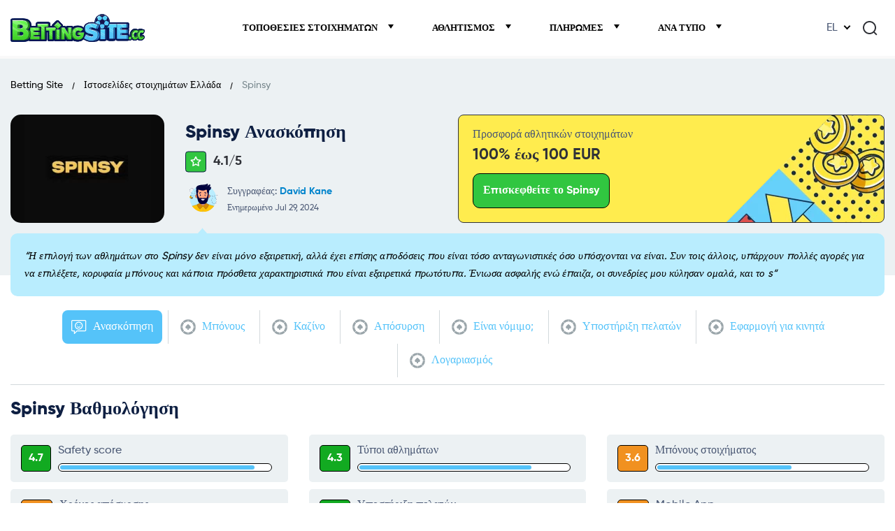

--- FILE ---
content_type: text/html; charset=UTF-8
request_url: https://bettingsite.cc/el/spinsy/
body_size: 28132
content:



<!doctype html>

<html lang="el">

  <head>
  <meta charset="utf-8">
  <meta http-equiv="x-ua-compatible" content="ie=edge">
  <meta name="viewport" content="width=device-width, initial-scale=1">
  <meta name='robots' content='index, follow, max-image-preview:large, max-snippet:-1, max-video-preview:-1' />
	<style>img:is([sizes="auto" i], [sizes^="auto," i]) { contain-intrinsic-size: 3000px 1500px }</style>
	
	<!-- This site is optimized with the Yoast SEO plugin v23.9 - https://yoast.com/wordpress/plugins/seo/ -->
	<title>Spinsy αναθεώρηση αθλητικών στοιχημάτων 2024</title>
	<meta name="description" content="Αθλητισμός Spinsy. Διαβάστε αυτή την κριτική πριν τοποθετήσετε ένα στοίχημα στο spinsy.com. Συγκρίνετε το Spinsy με άλλους bookmaker και κερδίστε τα περισσότερα από το στοίχημά σας." />
	<link rel="canonical" href="https://bettingsite.cc/el/spinsy/" />
	<meta property="og:locale" content="el_GR" />
	<meta property="og:type" content="article" />
	<meta property="og:title" content="Spinsy αναθεώρηση αθλητικών στοιχημάτων 2024" />
	<meta property="og:description" content="Αθλητισμός Spinsy. Διαβάστε αυτή την κριτική πριν τοποθετήσετε ένα στοίχημα στο spinsy.com. Συγκρίνετε το Spinsy με άλλους bookmaker και κερδίστε τα περισσότερα από το στοίχημά σας." />
	<meta property="og:url" content="https://bettingsite.cc/el/spinsy/" />
	<meta property="og:site_name" content="Betting Site" />
	<meta property="article:modified_time" content="2024-07-29T07:39:38+00:00" />
	<meta name="twitter:card" content="summary_large_image" />
	<script type="application/ld+json" class="yoast-schema-graph">{"@context":"https://schema.org","@graph":[{"@type":"WebPage","@id":"https://bettingsite.cc/el/spinsy/","url":"https://bettingsite.cc/el/spinsy/","name":"Spinsy αναθεώρηση αθλητικών στοιχημάτων 2024","isPartOf":{"@id":"https://bettingsite.cc/#website"},"datePublished":"2024-07-29T07:39:36+00:00","dateModified":"2024-07-29T07:39:38+00:00","description":"Αθλητισμός Spinsy. Διαβάστε αυτή την κριτική πριν τοποθετήσετε ένα στοίχημα στο spinsy.com. Συγκρίνετε το Spinsy με άλλους bookmaker και κερδίστε τα περισσότερα από το στοίχημά σας.","breadcrumb":{"@id":"https://bettingsite.cc/el/spinsy/#breadcrumb"},"inLanguage":"el","potentialAction":[{"@type":"ReadAction","target":["https://bettingsite.cc/el/spinsy/"]}]},{"@type":"BreadcrumbList","@id":"https://bettingsite.cc/el/spinsy/#breadcrumb","itemListElement":[{"@type":"ListItem","position":1,"name":"Home","item":"https://bettingsite.cc/"},{"@type":"ListItem","position":2,"name":"Ιστοσελίδες στοιχημάτων Ελλάδα","item":"https://bettingsite.cc/el/"},{"@type":"ListItem","position":3,"name":"Spinsy"}]},{"@type":"WebSite","@id":"https://bettingsite.cc/#website","url":"https://bettingsite.cc/","name":"Betting Site","description":"Best Betting Sites","potentialAction":[{"@type":"SearchAction","target":{"@type":"EntryPoint","urlTemplate":"https://bettingsite.cc/?s={search_term_string}"},"query-input":{"@type":"PropertyValueSpecification","valueRequired":true,"valueName":"search_term_string"}}],"inLanguage":"el"}]}</script>
	<!-- / Yoast SEO plugin. -->


<style id='wp-emoji-styles-inline-css' type='text/css'>

	img.wp-smiley, img.emoji {
		display: inline !important;
		border: none !important;
		box-shadow: none !important;
		height: 1em !important;
		width: 1em !important;
		margin: 0 0.07em !important;
		vertical-align: -0.1em !important;
		background: none !important;
		padding: 0 !important;
	}
</style>
<style id='classic-theme-styles-inline-css' type='text/css'>
/*! This file is auto-generated */
.wp-block-button__link{color:#fff;background-color:#32373c;border-radius:9999px;box-shadow:none;text-decoration:none;padding:calc(.667em + 2px) calc(1.333em + 2px);font-size:1.125em}.wp-block-file__button{background:#32373c;color:#fff;text-decoration:none}
</style>
<style id='safe-svg-svg-icon-style-inline-css' type='text/css'>
.safe-svg-cover{text-align:center}.safe-svg-cover .safe-svg-inside{display:inline-block;max-width:100%}.safe-svg-cover svg{fill:currentColor;height:100%;max-height:100%;max-width:100%;width:100%}

</style>
<style id='global-styles-inline-css' type='text/css'>
:root{--wp--preset--aspect-ratio--square: 1;--wp--preset--aspect-ratio--4-3: 4/3;--wp--preset--aspect-ratio--3-4: 3/4;--wp--preset--aspect-ratio--3-2: 3/2;--wp--preset--aspect-ratio--2-3: 2/3;--wp--preset--aspect-ratio--16-9: 16/9;--wp--preset--aspect-ratio--9-16: 9/16;--wp--preset--color--black: #000000;--wp--preset--color--cyan-bluish-gray: #abb8c3;--wp--preset--color--white: #ffffff;--wp--preset--color--pale-pink: #f78da7;--wp--preset--color--vivid-red: #cf2e2e;--wp--preset--color--luminous-vivid-orange: #ff6900;--wp--preset--color--luminous-vivid-amber: #fcb900;--wp--preset--color--light-green-cyan: #7bdcb5;--wp--preset--color--vivid-green-cyan: #00d084;--wp--preset--color--pale-cyan-blue: #8ed1fc;--wp--preset--color--vivid-cyan-blue: #0693e3;--wp--preset--color--vivid-purple: #9b51e0;--wp--preset--gradient--vivid-cyan-blue-to-vivid-purple: linear-gradient(135deg,rgba(6,147,227,1) 0%,rgb(155,81,224) 100%);--wp--preset--gradient--light-green-cyan-to-vivid-green-cyan: linear-gradient(135deg,rgb(122,220,180) 0%,rgb(0,208,130) 100%);--wp--preset--gradient--luminous-vivid-amber-to-luminous-vivid-orange: linear-gradient(135deg,rgba(252,185,0,1) 0%,rgba(255,105,0,1) 100%);--wp--preset--gradient--luminous-vivid-orange-to-vivid-red: linear-gradient(135deg,rgba(255,105,0,1) 0%,rgb(207,46,46) 100%);--wp--preset--gradient--very-light-gray-to-cyan-bluish-gray: linear-gradient(135deg,rgb(238,238,238) 0%,rgb(169,184,195) 100%);--wp--preset--gradient--cool-to-warm-spectrum: linear-gradient(135deg,rgb(74,234,220) 0%,rgb(151,120,209) 20%,rgb(207,42,186) 40%,rgb(238,44,130) 60%,rgb(251,105,98) 80%,rgb(254,248,76) 100%);--wp--preset--gradient--blush-light-purple: linear-gradient(135deg,rgb(255,206,236) 0%,rgb(152,150,240) 100%);--wp--preset--gradient--blush-bordeaux: linear-gradient(135deg,rgb(254,205,165) 0%,rgb(254,45,45) 50%,rgb(107,0,62) 100%);--wp--preset--gradient--luminous-dusk: linear-gradient(135deg,rgb(255,203,112) 0%,rgb(199,81,192) 50%,rgb(65,88,208) 100%);--wp--preset--gradient--pale-ocean: linear-gradient(135deg,rgb(255,245,203) 0%,rgb(182,227,212) 50%,rgb(51,167,181) 100%);--wp--preset--gradient--electric-grass: linear-gradient(135deg,rgb(202,248,128) 0%,rgb(113,206,126) 100%);--wp--preset--gradient--midnight: linear-gradient(135deg,rgb(2,3,129) 0%,rgb(40,116,252) 100%);--wp--preset--font-size--small: 13px;--wp--preset--font-size--medium: 20px;--wp--preset--font-size--large: 36px;--wp--preset--font-size--x-large: 42px;--wp--preset--spacing--20: 0.44rem;--wp--preset--spacing--30: 0.67rem;--wp--preset--spacing--40: 1rem;--wp--preset--spacing--50: 1.5rem;--wp--preset--spacing--60: 2.25rem;--wp--preset--spacing--70: 3.38rem;--wp--preset--spacing--80: 5.06rem;--wp--preset--shadow--natural: 6px 6px 9px rgba(0, 0, 0, 0.2);--wp--preset--shadow--deep: 12px 12px 50px rgba(0, 0, 0, 0.4);--wp--preset--shadow--sharp: 6px 6px 0px rgba(0, 0, 0, 0.2);--wp--preset--shadow--outlined: 6px 6px 0px -3px rgba(255, 255, 255, 1), 6px 6px rgba(0, 0, 0, 1);--wp--preset--shadow--crisp: 6px 6px 0px rgba(0, 0, 0, 1);}:where(.is-layout-flex){gap: 0.5em;}:where(.is-layout-grid){gap: 0.5em;}body .is-layout-flex{display: flex;}.is-layout-flex{flex-wrap: wrap;align-items: center;}.is-layout-flex > :is(*, div){margin: 0;}body .is-layout-grid{display: grid;}.is-layout-grid > :is(*, div){margin: 0;}:where(.wp-block-columns.is-layout-flex){gap: 2em;}:where(.wp-block-columns.is-layout-grid){gap: 2em;}:where(.wp-block-post-template.is-layout-flex){gap: 1.25em;}:where(.wp-block-post-template.is-layout-grid){gap: 1.25em;}.has-black-color{color: var(--wp--preset--color--black) !important;}.has-cyan-bluish-gray-color{color: var(--wp--preset--color--cyan-bluish-gray) !important;}.has-white-color{color: var(--wp--preset--color--white) !important;}.has-pale-pink-color{color: var(--wp--preset--color--pale-pink) !important;}.has-vivid-red-color{color: var(--wp--preset--color--vivid-red) !important;}.has-luminous-vivid-orange-color{color: var(--wp--preset--color--luminous-vivid-orange) !important;}.has-luminous-vivid-amber-color{color: var(--wp--preset--color--luminous-vivid-amber) !important;}.has-light-green-cyan-color{color: var(--wp--preset--color--light-green-cyan) !important;}.has-vivid-green-cyan-color{color: var(--wp--preset--color--vivid-green-cyan) !important;}.has-pale-cyan-blue-color{color: var(--wp--preset--color--pale-cyan-blue) !important;}.has-vivid-cyan-blue-color{color: var(--wp--preset--color--vivid-cyan-blue) !important;}.has-vivid-purple-color{color: var(--wp--preset--color--vivid-purple) !important;}.has-black-background-color{background-color: var(--wp--preset--color--black) !important;}.has-cyan-bluish-gray-background-color{background-color: var(--wp--preset--color--cyan-bluish-gray) !important;}.has-white-background-color{background-color: var(--wp--preset--color--white) !important;}.has-pale-pink-background-color{background-color: var(--wp--preset--color--pale-pink) !important;}.has-vivid-red-background-color{background-color: var(--wp--preset--color--vivid-red) !important;}.has-luminous-vivid-orange-background-color{background-color: var(--wp--preset--color--luminous-vivid-orange) !important;}.has-luminous-vivid-amber-background-color{background-color: var(--wp--preset--color--luminous-vivid-amber) !important;}.has-light-green-cyan-background-color{background-color: var(--wp--preset--color--light-green-cyan) !important;}.has-vivid-green-cyan-background-color{background-color: var(--wp--preset--color--vivid-green-cyan) !important;}.has-pale-cyan-blue-background-color{background-color: var(--wp--preset--color--pale-cyan-blue) !important;}.has-vivid-cyan-blue-background-color{background-color: var(--wp--preset--color--vivid-cyan-blue) !important;}.has-vivid-purple-background-color{background-color: var(--wp--preset--color--vivid-purple) !important;}.has-black-border-color{border-color: var(--wp--preset--color--black) !important;}.has-cyan-bluish-gray-border-color{border-color: var(--wp--preset--color--cyan-bluish-gray) !important;}.has-white-border-color{border-color: var(--wp--preset--color--white) !important;}.has-pale-pink-border-color{border-color: var(--wp--preset--color--pale-pink) !important;}.has-vivid-red-border-color{border-color: var(--wp--preset--color--vivid-red) !important;}.has-luminous-vivid-orange-border-color{border-color: var(--wp--preset--color--luminous-vivid-orange) !important;}.has-luminous-vivid-amber-border-color{border-color: var(--wp--preset--color--luminous-vivid-amber) !important;}.has-light-green-cyan-border-color{border-color: var(--wp--preset--color--light-green-cyan) !important;}.has-vivid-green-cyan-border-color{border-color: var(--wp--preset--color--vivid-green-cyan) !important;}.has-pale-cyan-blue-border-color{border-color: var(--wp--preset--color--pale-cyan-blue) !important;}.has-vivid-cyan-blue-border-color{border-color: var(--wp--preset--color--vivid-cyan-blue) !important;}.has-vivid-purple-border-color{border-color: var(--wp--preset--color--vivid-purple) !important;}.has-vivid-cyan-blue-to-vivid-purple-gradient-background{background: var(--wp--preset--gradient--vivid-cyan-blue-to-vivid-purple) !important;}.has-light-green-cyan-to-vivid-green-cyan-gradient-background{background: var(--wp--preset--gradient--light-green-cyan-to-vivid-green-cyan) !important;}.has-luminous-vivid-amber-to-luminous-vivid-orange-gradient-background{background: var(--wp--preset--gradient--luminous-vivid-amber-to-luminous-vivid-orange) !important;}.has-luminous-vivid-orange-to-vivid-red-gradient-background{background: var(--wp--preset--gradient--luminous-vivid-orange-to-vivid-red) !important;}.has-very-light-gray-to-cyan-bluish-gray-gradient-background{background: var(--wp--preset--gradient--very-light-gray-to-cyan-bluish-gray) !important;}.has-cool-to-warm-spectrum-gradient-background{background: var(--wp--preset--gradient--cool-to-warm-spectrum) !important;}.has-blush-light-purple-gradient-background{background: var(--wp--preset--gradient--blush-light-purple) !important;}.has-blush-bordeaux-gradient-background{background: var(--wp--preset--gradient--blush-bordeaux) !important;}.has-luminous-dusk-gradient-background{background: var(--wp--preset--gradient--luminous-dusk) !important;}.has-pale-ocean-gradient-background{background: var(--wp--preset--gradient--pale-ocean) !important;}.has-electric-grass-gradient-background{background: var(--wp--preset--gradient--electric-grass) !important;}.has-midnight-gradient-background{background: var(--wp--preset--gradient--midnight) !important;}.has-small-font-size{font-size: var(--wp--preset--font-size--small) !important;}.has-medium-font-size{font-size: var(--wp--preset--font-size--medium) !important;}.has-large-font-size{font-size: var(--wp--preset--font-size--large) !important;}.has-x-large-font-size{font-size: var(--wp--preset--font-size--x-large) !important;}
:where(.wp-block-post-template.is-layout-flex){gap: 1.25em;}:where(.wp-block-post-template.is-layout-grid){gap: 1.25em;}
:where(.wp-block-columns.is-layout-flex){gap: 2em;}:where(.wp-block-columns.is-layout-grid){gap: 2em;}
:root :where(.wp-block-pullquote){font-size: 1.5em;line-height: 1.6;}
</style>
<link rel='stylesheet' id='hostinger-reach-subscription-block-css' href='https://bettingsite.cc/wp-content/plugins/hostinger-reach/frontend/dist/blocks/subscription.css?ver=1764256527' type='text/css' media='all' />
<!-- hreflangs new start  is cached -->
<link rel="alternate" hreflang="en" href="https://bettingsite.cc/spinsy/" />
<link rel="alternate" hreflang="x-default" href="https://bettingsite.cc/spinsy/" />
<link rel="alternate" hreflang="pt" href="https://bettingsite.cc/pt/spinsy/" />
<link rel="alternate" hreflang="de" href="https://bettingsite.cc/de/spinsy/" />
<link rel="alternate" hreflang="es" href="https://bettingsite.cc/es/spinsy/" />
<link rel="alternate" hreflang="pl" href="https://bettingsite.cc/pl/spinsy/" />
<link rel="alternate" hreflang="hu" href="https://bettingsite.cc/hu/spinsy/" />
<link rel="alternate" hreflang="fr" href="https://bettingsite.cc/fr/spinsy/" />
<link rel="alternate" hreflang="el" href="https://bettingsite.cc/el/spinsy/" />
<link rel="alternate" hreflang="it" href="https://bettingsite.cc/it/spinsy/" />
<link rel="alternate" hreflang="no" href="https://bettingsite.cc/no/spinsy/" />
<!-- hreflangs new end -->
<link rel="icon" href="https://bettingsite.cc/wp-content/uploads/2024/01/cropped-favicon-32x32.png" sizes="32x32" />
<link rel="icon" href="https://bettingsite.cc/wp-content/uploads/2024/01/cropped-favicon-192x192.png" sizes="192x192" />
<link rel="apple-touch-icon" href="https://bettingsite.cc/wp-content/uploads/2024/01/cropped-favicon-180x180.png" />
<meta name="msapplication-TileImage" content="https://bettingsite.cc/wp-content/uploads/2024/01/cropped-favicon-270x270.png" />
<style type="text/css">:root {--primary:#55e43e;--primary-hover:#e24f4b;--primary-variant:#55c3f9;--primary-variant-hover:#48abd6;--secondary:#e24f4b;--secondary-hover:#ffec4e;--secondary-variant:#eef4f1;--secondary-variant-hover:#d9f4e8;--neutral:#ecf1f3;--neutral-hover:#5d5d70;--dark:#303238;--dark-hover:#000738;--light:#f6f6f6;--light-hover:#f4e8e8;--text-color:#495773;--headings-color:#0e1f42;--link-color:#55c3f9;--link-hover-color:#0084cc;--font-weight:400;--font-family:Montserrat;--font-size-desktop:14px;--font-size-mobile:14px;--headings-font-family:Montserrat;--headings-font-weight:700;--h1-desktop:46px;--h1-mobile:30px;--h2-desktop:40px;--h2-mobile:26px;--h3-desktop:32px;--h3-mobile:24px;--h4-desktop:25px;--h4-mobile:20px;--h5-desktop:20px;--h5-mobile:20px;--h6-desktop:16px;--h6-mobile:16px;--main-container:1320px;--listing-container:1320px;--extra-small-spacing-desktop:10px;--extra-small-spacing-mobile:5px;--small-spacing-desktop:30px;--small-spacing-mobile:20px;--normal-spacing-desktop:25px;--normal-spacing-mobile:30px;--large-spacing-desktop:70px;--large-spacing-mobile:40px;--extra-large-spacing-desktop:150px;--extra-large-spacing-mobile:50px;}</style><link rel="preload stylesheet" href="https://bettingsite.cc/wp-content/themes/casinofeed/resources/dist/styles/main.css?ver=1.3" type="text/css" as="style" media="all"><script type="text/javascript">var vars = {"ajax_url": "https://bettingsite.cc/wp-admin/admin-ajax.php"};</script>
<!-- Google Tag Manager -->
<script>(function(w,d,s,l,i){w[l]=w[l]||[];w[l].push({'gtm.start':
new Date().getTime(),event:'gtm.js'});var f=d.getElementsByTagName(s)[0],
j=d.createElement(s),dl=l!='dataLayer'?'&l='+l:'';j.async=true;j.src=
'https://www.googletagmanager.com/gtm.js?id='+i+dl;f.parentNode.insertBefore(j,f);
})(window,document,'script','dataLayer','GTM-52R7PCBR');</script>
<!-- End Google Tag Manager -->
</head>



  


  <body id="scroll-top" class="wp-singular page-template page-template-page-casino-review page-template-page-casino-review-php page page-id-16335 page-parent page-child parent-pageid-3230 wp-theme-casinofeed post-back-top">


<!-- Google Tag Manager (noscript) -->
<noscript><iframe src="https://www.googletagmanager.com/ns.html?id=GTM-52R7PCBR"
height="0" width="0" style="display:none;visibility:hidden"></iframe></noscript>
<!-- End Google Tag Manager (noscript) -->


    <header class="header pt-u-sm-10 pt-o-xs-5 bg-w">
  <div class="container">
    <div class="row mx-n5 ai-c jc-sb mb-10">
      <div class="col-auto px-5 order-u-md-1 order-d-sm-2">
                        <a href="/el/" class="header__logo d-f ai-c"><img width="249" height="52" src="https://bettingsite.cc/wp-content/uploads/2024/03/betting-site-cc-logo.svg" class="wa lg-img no-lazy" alt="BettingSite.cc" decoding="async" /></a>
              </div>
      <div class="col-auto d-f px-5 order-3">
                <div class="header-lang-holder ps-u-sm-r d-f">
          <button class="lang ps-r">
          EL          </button>
          <div class="lang-menu p-20">
            <p class="fs-12">Ιστοσελίδες στοιχημάτων ανά χώρα</p>
            <div class="row ng">
                                <a href="https://bettingsite.cc/australia/" class="col-4">
                    <img width="10080" height="5040" src="https://bettingsite.cc/wp-content/uploads/2024/01/au.svg" class="attachment-full size-full" alt="Australia" decoding="async" />                    Australia                  </a>
                                  <a href="https://bettingsite.cc/austria/" class="col-4">
                    <img width="900" height="600" src="https://bettingsite.cc/wp-content/uploads/2024/01/at.svg" class="attachment-full size-full" alt="Austria" decoding="async" />                    Austria                  </a>
                                  <a href="https://bettingsite.cc/belgium/" class="col-4">
                    <img width="450" height="390" src="https://bettingsite.cc/wp-content/uploads/2024/01/be.svg" class="attachment-full size-full" alt="Belgium" decoding="async" />                    Belgium                  </a>
                                  <a href="https://bettingsite.cc/brazil/" class="col-4">
                    <img width="4200" height="2940" src="https://bettingsite.cc/wp-content/uploads/2024/01/br.svg" class="attachment-full size-full" alt="Brazil" decoding="async" />                    Brazil                  </a>
                                  <a href="https://bettingsite.cc/canada/" class="col-4">
                    <img width="1000" height="500" src="https://bettingsite.cc/wp-content/uploads/2024/01/ca.svg" class="attachment-full size-full" alt="Canada" decoding="async" />                    Canada                  </a>
                                  <a href="https://bettingsite.cc/czech-republic/" class="col-4">
                    <img width="900" height="600" src="https://bettingsite.cc/wp-content/uploads/2024/01/cz.svg" class="attachment-full size-full" alt="Czech Rep" decoding="async" />                    Czech Republic                  </a>
                                  <a href="https://bettingsite.cc/chile/" class="col-4">
                    <img width="24" height="16" src="https://bettingsite.cc/wp-content/uploads/2024/01/cl.svg" class="attachment-full size-full" alt="Chile" decoding="async" />                    Chile                  </a>
                                  <a href="https://bettingsite.cc/netherlands/" class="col-4">
                    <img width="9" height="6" src="https://bettingsite.cc/wp-content/uploads/2024/01/nl.svg" class="attachment-full size-full" alt="Netherlands" decoding="async" />                    Netherlands (EN)                  </a>
                                  <a href="https://bettingsite.cc/nl/" class="col-4">
                    <img width="9" height="6" src="https://bettingsite.cc/wp-content/uploads/2024/01/nl.svg" class="attachment-full size-full" alt="Netherlands" decoding="async" />                    Nederland                  </a>
                                  <a href="https://bettingsite.cc/fr/" class="col-4">
                    <img width="3" height="2" src="https://bettingsite.cc/wp-content/uploads/2024/01/fr.svg" class="attachment-full size-full" alt="France" decoding="async" />                    France                  </a>
                                  <a href="https://bettingsite.cc/france/" class="col-4">
                    <img width="3" height="2" src="https://bettingsite.cc/wp-content/uploads/2024/01/fr.svg" class="attachment-full size-full" alt="France" decoding="async" />                    France (EN)                  </a>
                                  <a href="/de/" class="col-4">
                    <img width="5" height="3" src="https://bettingsite.cc/wp-content/uploads/2024/01/de.svg" class="attachment-full size-full" alt="Germany" decoding="async" />                    Deutschland                  </a>
                                  <a href="https://bettingsite.cc/germany/" class="col-4">
                    <img width="5" height="3" src="https://bettingsite.cc/wp-content/uploads/2024/01/de.svg" class="attachment-full size-full" alt="Germany" decoding="async" />                    Germany                  </a>
                                  <a href="https://bettingsite.cc/el/" class="col-4">
                    <img width="27" height="18" src="https://bettingsite.cc/wp-content/uploads/2024/01/gr.svg" class="attachment-full size-full" alt="Greece" decoding="async" />                    Ελλάδα                  </a>
                                  <a href="https://bettingsite.cc/greece/" class="col-4">
                    <img width="27" height="18" src="https://bettingsite.cc/wp-content/uploads/2024/01/gr.svg" class="attachment-full size-full" alt="Greece" decoding="async" />                    Greece                  </a>
                                  <a href="https://bettingsite.cc/it/" class="col-4">
                    <img width="3" height="2" src="https://bettingsite.cc/wp-content/uploads/2024/01/it.svg" class="attachment-full size-full" alt="Italy" decoding="async" />                    Italia                  </a>
                                  <a href="https://bettingsite.cc/italy/" class="col-4">
                    <img width="3" height="2" src="https://bettingsite.cc/wp-content/uploads/2024/01/it.svg" class="attachment-full size-full" alt="Italy" decoding="async" />                    Italy                  </a>
                                  <a href="https://bettingsite.cc/ireland/" class="col-4">
                    <img width="600" height="300" src="https://bettingsite.cc/wp-content/uploads/2024/01/ie.svg" class="attachment-full size-full" alt="Ireland" decoding="async" />                    Ireland                  </a>
                                  <a href="https://bettingsite.cc/es/" class="col-4">
                    <img width="750" height="500" src="https://bettingsite.cc/wp-content/uploads/2024/01/es.svg" class="attachment-full size-full" alt="Spain" decoding="async" />                    España                  </a>
                                  <a href="https://bettingsite.cc/spain/" class="col-4">
                    <img width="750" height="500" src="https://bettingsite.cc/wp-content/uploads/2024/01/es.svg" class="attachment-full size-full" alt="Spain" decoding="async" />                    Spain                  </a>
                                  <a href="https://bettingsite.cc/switzerland/" class="col-4">
                    <img width="320" height="320" src="https://bettingsite.cc/wp-content/uploads/2024/01/ch.svg" class="attachment-full size-full" alt="Switzerland" decoding="async" />                    Switzerland                  </a>
                                  <a href="https://bettingsite.cc/south-africa/" class="col-4">
                    <img width="9" height="6" src="https://bettingsite.cc/wp-content/uploads/2024/01/za.svg" class="attachment-full size-full" alt="South Africa" decoding="async" />                    South Africa                  </a>
                                  <a href="https://bettingsite.cc/pl/" class="col-4">
                    <img width="16" height="10" src="https://bettingsite.cc/wp-content/uploads/2024/01/pl.svg" class="attachment-full size-full" alt="Poland" decoding="async" />                    Polska                  </a>
                                  <a href="https://bettingsite.cc/poland/" class="col-4">
                    <img width="16" height="10" src="https://bettingsite.cc/wp-content/uploads/2024/01/pl.svg" class="attachment-full size-full" alt="Poland" decoding="async" />                    Poland                  </a>
                                  <a href="https://bettingsite.cc/pt/" class="col-4">
                    <img width="600" height="400" src="https://bettingsite.cc/wp-content/uploads/2024/01/pt.svg" class="attachment-full size-full" alt="Portugal" decoding="async" />                    Portugal (PT)                  </a>
                                  <a href="https://bettingsite.cc/portugal/" class="col-4">
                    <img width="600" height="400" src="https://bettingsite.cc/wp-content/uploads/2024/01/pt.svg" class="attachment-full size-full" alt="Portugal" decoding="async" />                    Portugal                  </a>
                                  <a href="https://bettingsite.cc/thailand/" class="col-4">
                    <img width="900" height="600" src="https://bettingsite.cc/wp-content/uploads/2024/01/th.svg" class="attachment-full size-full" alt="Thailand" decoding="async" />                    Thailand                  </a>
                                  <a href="/hu/" class="col-4">
                    <img width="6" height="3" src="https://bettingsite.cc/wp-content/uploads/2024/01/hu.svg" class="attachment-full size-full" alt="Hungary" decoding="async" />                    Magyarország                  </a>
                                  <a href="https://bettingsite.cc/hungary/" class="col-4">
                    <img width="6" height="3" src="https://bettingsite.cc/wp-content/uploads/2024/01/hu.svg" class="attachment-full size-full" alt="Hungary" decoding="async" />                    Hungary                  </a>
                                  <a href="https://bettingsite.cc/uk/" class="col-4">
                    <img width="60" height="30" src="https://bettingsite.cc/wp-content/uploads/2024/01/uk.svg" class="attachment-full size-full" alt="UK" decoding="async" />                    UK                  </a>
                                  <a href="https://bettingsite.cc/norway/" class="col-4">
                    <img width="1100" height="800" src="https://bettingsite.cc/wp-content/uploads/2024/01/no.svg" class="attachment-full size-full" alt="Norway" decoding="async" />                    Norway                  </a>
                                  <a href="https://bettingsite.cc/no/" class="col-4">
                    <img width="1100" height="800" src="https://bettingsite.cc/wp-content/uploads/2024/01/no.svg" class="attachment-full size-full" alt="Norway" decoding="async" />                    Norge                  </a>
                                  <a href="https://bettingsite.cc/new-zealand/" class="col-4">
                    <img width="1200" height="600" src="https://bettingsite.cc/wp-content/uploads/2024/01/nz.svg" class="attachment-full size-full" alt="New Zealand" decoding="async" />                    New Zealand                  </a>
                                  <a href="https://bettingsite.cc/finland/" class="col-4">
                    <img width="1800" height="1100" src="https://bettingsite.cc/wp-content/uploads/2024/01/fi.svg" class="attachment-full size-full" alt="Finland" decoding="async" />                    Finland                  </a>
                            </div>
          </div>
        </div>
                <script>
          document.addEventListener('DOMContentLoaded', function() {
              var langButton = document.querySelector('.lang');
              var langMenu = document.querySelector('.lang-menu');
              var langHolder = document.querySelector('.header-lang-holder');
              if(langButton) {
                langButton.addEventListener('click', function(e) {
                    e.stopPropagation(); // Prevent click from propagating to the document
                    langMenu.style.display = (langMenu.style.display === 'block') ? 'none' : 'block';
                    langHolder.classList.toggle('lang-active');
                    document.body.classList.toggle('lang-mmo');
                });
                document.addEventListener('click', function(e) {
                    if (e.target !== langMenu && !langMenu.contains(e.target)) {
                        langMenu.style.display = 'none';
                        langHolder.classList.remove('lang-active');
                        document.body.classList.remove('lang-mmo');
                    }
                });
              }
          });
        </script> 
                  <button type="button" aria-label="Search" class="header__btn header__btn--search br-c ps-r js-search-header mt-d-sm-5"><svg width="21" height="21" viewBox="0 0 21 21" fill="none" xmlns="http://www.w3.org/2000/svg"><path fill-rule="evenodd" clip-rule="evenodd" d="M9.5 2C7.51088 2 5.60322 2.79018 4.1967 4.1967C2.79018 5.60322 2 7.51088 2 9.5C2 11.4891 2.79018 13.3968 4.1967 14.8033C5.60322 16.2098 7.51088 17 9.5 17C11.4891 17 13.3968 16.2098 14.8033 14.8033C16.2098 13.3968 17 11.4891 17 9.5C17 7.51088 16.2098 5.60322 14.8033 4.1967C13.3968 2.79018 11.4891 2 9.5 2ZM2.78249 2.78249C4.56408 1.00089 6.98044 0 9.5 0C12.0196 0 14.4359 1.00089 16.2175 2.78249C17.9991 4.56408 19 6.98044 19 9.5C19 11.6823 18.2491 13.7873 16.8904 15.4693L20.0013 18.5858C20.3914 18.9767 20.3909 19.6098 20 20V20C19.6091 20.3902 18.976 20.3896 18.5858 19.9987L15.4769 16.8843C13.7936 18.2469 11.6856 19 9.5 19C6.98044 19 4.56408 17.9991 2.78249 16.2175C1.00089 14.4359 0 12.0196 0 9.5C0 6.98044 1.00089 4.56408 2.78249 2.78249Z" fill="var(--dark)"/></svg></button>
                <div class="d-d-sm-n">
                  </div>
      </div>
      <div class="col-auto d-u-md-n d-f px-5 order-d-sm-1">
        <button type="button" class="header__btn header__btn--menu br-c ps-r js-main-menu" aria-label="Menu">
          <svg width="20" height="16" viewBox="0 0 20 16" fill="none" xmlns="http://www.w3.org/2000/svg"><path fill-rule="evenodd" clip-rule="evenodd" d="M0 1C0 0.447715 0.447715 0 1 0H19C19.5523 0 20 0.447715 20 1C20 1.55228 19.5523 2 19 2H1C0.447715 2 0 1.55228 0 1ZM0 8C0 7.44772 0.447715 7 1 7H19C19.5523 7 20 7.44772 20 8C20 8.55229 19.5523 9 19 9H1C0.447715 9 0 8.55229 0 8ZM1 14C0.447715 14 0 14.4477 0 15C0 15.5523 0.447715 16 1 16H19C19.5523 16 20 15.5523 20 15C20 14.4477 19.5523 14 19 14H1Z" fill="var(--dark)"/></svg>
        </button>
      </div>
              <div class="col-u-md-auto px-u-md-5 order-u-md-2">
          <div class="resp-mobile-holder">
                      
      <ul class="primary-nav d-u-md-f fw-b fs-u-md-14 fs-o-sm-16 ta-d-sm-c bg-d-sm-w ai-c">

    
  

      <li class="menu-item menu-item-type-custom menu-item-object-custom menu-item-has-children menu-item-6050" id="menu-item-6050">

        <a 

          class="js-anchor d-f ai-c"

          data-text="Τοποθεσίες στοιχημάτων"

          
            href="/el/"

          
        >

          
          Τοποθεσίες στοιχημάτων
        </a>

    
      

      <ul class="sub-menu">

    
  

      <li class="menu-item menu-item-type-post_type menu-item-object-page menu-item-31177" id="menu-item-31177">

        <a 

          class="js-anchor d-f ai-c"

          data-text="BassBet"

          
            href="https://bettingsite.cc/el/bassbet/"

          
        >

          
          BassBet
        </a>

    
        </li>

    
  

      <li class="menu-item menu-item-type-post_type menu-item-object-page menu-item-17675" id="menu-item-17675">

        <a 

          class="js-anchor d-f ai-c"

          data-text="Spinanga"

          
            href="https://bettingsite.cc/el/spinanga/"

          
        >

          
          Spinanga
        </a>

    
        </li>

    
  

      <li class="menu-item menu-item-type-post_type menu-item-object-page menu-item-17676" id="menu-item-17676">

        <a 

          class="js-anchor d-f ai-c"

          data-text="Legiano"

          
            href="https://bettingsite.cc/el/legiano/"

          
        >

          
          Legiano
        </a>

    
        </li>

    
  

      <li class="menu-item menu-item-type-post_type menu-item-object-page menu-item-6295" id="menu-item-6295">

        <a 

          class="js-anchor d-f ai-c"

          data-text="RTBet"

          
            href="https://bettingsite.cc/el/rtbet/"

          
        >

          
          RTBet
        </a>

    
        </li>

    
  

      <li class="menu-item menu-item-type-post_type menu-item-object-post menu-item-17848" id="menu-item-17848">

        <a 

          class="js-anchor d-f ai-c"

          data-text="Talismania"

          
            href="https://bettingsite.cc/talismania/"

          
        >

          
          Talismania
        </a>

    
        </li>

    
  

      <li class="menu-item menu-item-type-post_type menu-item-object-page menu-item-6296" id="menu-item-6296">

        <a 

          class="js-anchor d-f ai-c"

          data-text="Sportaza"

          
            href="https://bettingsite.cc/el/sportaza/"

          
        >

          
          Sportaza
        </a>

    
        </li>

    
  

      <li class="menu-item menu-item-type-post_type menu-item-object-page menu-item-6297" id="menu-item-6297">

        <a 

          class="js-anchor d-f ai-c"

          data-text="Winsane"

          
            href="https://bettingsite.cc/el/winsane/"

          
        >

          
          Winsane
        </a>

    
        </li>

    
  

      <li class="menu-item menu-item-type-post_type menu-item-object-page menu-item-6298" id="menu-item-6298">

        <a 

          class="js-anchor d-f ai-c"

          data-text="Leon Bet"

          
            href="https://bettingsite.cc/el/leon-bet/"

          
        >

          
          Leon Bet
        </a>

    
        </li>

    
      </ul>

    
        </li>

    
  

      <li class="menu-item menu-item-type-custom menu-item-object-custom menu-item-has-children menu-item-6051" id="menu-item-6051">

        <a 

          class="js-anchor d-f ai-c"

          data-text="Αθλητισμός"

          
            href="#"

          
        >

          
          Αθλητισμός
        </a>

    
      

      <ul class="sub-menu">

    
  

      <li class="menu-item menu-item-type-post_type menu-item-object-page menu-item-6294" id="menu-item-6294">

        <a 

          class="js-anchor d-f ai-c"

          data-text="Τοποθεσίες στοιχημάτων τένις"

          
            href="https://bettingsite.cc/el/stikhimata-tenis/"

          
        >

          
          Τοποθεσίες στοιχημάτων τένις
        </a>

    
        </li>

    
  

      <li class="menu-item menu-item-type-post_type menu-item-object-page menu-item-6293" id="menu-item-6293">

        <a 

          class="js-anchor d-f ai-c"

          data-text="Τοποθεσίες στοιχημάτων ποδοσφαίρου"

          
            href="https://bettingsite.cc/el/stikhimata-podosphairou/"

          
        >

          
          Τοποθεσίες στοιχημάτων ποδοσφαίρου
        </a>

    
        </li>

    
  

      <li class="menu-item menu-item-type-post_type menu-item-object-page menu-item-6052" id="menu-item-6052">

        <a 

          class="js-anchor d-f ai-c"

          data-text="Τοποθεσίες στοιχημάτων πυγμαχίας"

          
            href="https://bettingsite.cc/el/stikhimata-pigmakhias/"

          
        >

          
          Τοποθεσίες στοιχημάτων πυγμαχίας
        </a>

    
        </li>

    
  

      <li class="menu-item menu-item-type-post_type menu-item-object-page menu-item-6053" id="menu-item-6053">

        <a 

          class="js-anchor d-f ai-c"

          data-text="Ιστοσελίδες στοιχημάτων κρίκετ"

          
            href="https://bettingsite.cc/el/kriket-stikhima/"

          
        >

          
          Ιστοσελίδες στοιχημάτων κρίκετ
        </a>

    
        </li>

    
  

      <li class="menu-item menu-item-type-post_type menu-item-object-page menu-item-6054" id="menu-item-6054">

        <a 

          class="js-anchor d-f ai-c"

          data-text="Ιστοσελίδες στοιχημάτων ιπποδρομιών"

          
            href="https://bettingsite.cc/el/stikhimata-ippodromion/"

          
        >

          
          Ιστοσελίδες στοιχημάτων ιπποδρομιών
        </a>

    
        </li>

    
  

      <li class="menu-item menu-item-type-post_type menu-item-object-page menu-item-6056" id="menu-item-6056">

        <a 

          class="js-anchor d-f ai-c"

          data-text="Στοιχήματα Εσπορτς"

          
            href="https://bettingsite.cc/el/stikhimata-esports/"

          
        >

          
          Στοιχήματα Εσπορτς
        </a>

    
        </li>

    
      </ul>

    
        </li>

    
  

      <li class="menu-item menu-item-type-custom menu-item-object-custom menu-item-has-children menu-item-17663" id="menu-item-17663">

        <a 

          class="js-anchor d-f ai-c"

          data-text="Πληρωμές"

          
            href="#"

          
        >

          
          Πληρωμές
        </a>

    
      

      <ul class="sub-menu">

    
  

      <li class="menu-item menu-item-type-post_type menu-item-object-page menu-item-17664" id="menu-item-17664">

        <a 

          class="js-anchor d-f ai-c"

          data-text="Bitcoin"

          
            href="https://bettingsite.cc/el/stikhima-bitcoin/"

          
        >

          
          Bitcoin
        </a>

    
        </li>

    
  

      <li class="menu-item menu-item-type-post_type menu-item-object-page menu-item-17665" id="menu-item-17665">

        <a 

          class="js-anchor d-f ai-c"

          data-text="Tether"

          
            href="https://bettingsite.cc/el/stikhimata-tether/"

          
        >

          
          Tether
        </a>

    
        </li>

    
  

      <li class="menu-item menu-item-type-post_type menu-item-object-page menu-item-17666" id="menu-item-17666">

        <a 

          class="js-anchor d-f ai-c"

          data-text="Jeton"

          
            href="https://bettingsite.cc/el/stikhimata-jeton/"

          
        >

          
          Jeton
        </a>

    
        </li>

    
  

      <li class="menu-item menu-item-type-post_type menu-item-object-page menu-item-17667" id="menu-item-17667">

        <a 

          class="js-anchor d-f ai-c"

          data-text="Skrill"

          
            href="https://bettingsite.cc/el/stikhima-me-skrill/"

          
        >

          
          Skrill
        </a>

    
        </li>

    
  

      <li class="menu-item menu-item-type-post_type menu-item-object-page menu-item-17668" id="menu-item-17668">

        <a 

          class="js-anchor d-f ai-c"

          data-text="Visa"

          
            href="https://bettingsite.cc/el/stikhimata-visa/"

          
        >

          
          Visa
        </a>

    
        </li>

    
  

      <li class="menu-item menu-item-type-post_type menu-item-object-page menu-item-17669" id="menu-item-17669">

        <a 

          class="js-anchor d-f ai-c"

          data-text="Paysafecard"

          
            href="https://bettingsite.cc/el/stikhima-me-paysavecard/"

          
        >

          
          Paysafecard
        </a>

    
        </li>

    
  

      <li class="menu-item menu-item-type-post_type menu-item-object-page menu-item-29578" id="menu-item-29578">

        <a 

          class="js-anchor d-f ai-c"

          data-text="Neteller"

          
            href="https://bettingsite.cc/el/stikhimata-neteller/"

          
        >

          
          Neteller
        </a>

    
        </li>

    
  

      <li class="menu-item menu-item-type-post_type menu-item-object-page menu-item-30321" id="menu-item-30321">

        <a 

          class="js-anchor d-f ai-c"

          data-text="Revolut"

          
            href="https://bettingsite.cc/el/stikhimata-revolut/"

          
        >

          
          Revolut
        </a>

    
        </li>

    
  

      <li class="menu-item menu-item-type-post_type menu-item-object-page menu-item-29757" id="menu-item-29757">

        <a 

          class="js-anchor d-f ai-c"

          data-text="Astropay"

          
            href="https://bettingsite.cc/el/stikhimata-astropay/"

          
        >

          
          Astropay
        </a>

    
        </li>

    
  

      <li class="menu-item menu-item-type-post_type menu-item-object-page menu-item-30508" id="menu-item-30508">

        <a 

          class="js-anchor d-f ai-c"

          data-text="Mastercard"

          
            href="https://bettingsite.cc/el/stikhimata-mastercard/"

          
        >

          
          Mastercard
        </a>

    
        </li>

    
      </ul>

    
        </li>

    
  

      <li class="menu-item menu-item-type-custom menu-item-object-custom menu-item-has-children menu-item-17670" id="menu-item-17670">

        <a 

          class="js-anchor d-f ai-c"

          data-text="Ανά τύπο"

          
            href="#"

          
        >

          
          Ανά τύπο
        </a>

    
      

      <ul class="sub-menu">

    
  

      <li class="menu-item menu-item-type-post_type menu-item-object-page menu-item-17671" id="menu-item-17671">

        <a 

          class="js-anchor d-f ai-c"

          data-text="Τοποθεσίες στοιχημάτων χωρίς επαλήθευση"

          
            href="https://bettingsite.cc/el/topothesies-stikhimaton-khoris-epalithefsi/"

          
        >

          
          Τοποθεσίες στοιχημάτων χωρίς επαλήθευση
        </a>

    
        </li>

    
  

      <li class="menu-item menu-item-type-post_type menu-item-object-page menu-item-17672" id="menu-item-17672">

        <a 

          class="js-anchor d-f ai-c"

          data-text="Νέες τοποθεσίες στοιχημάτων"

          
            href="https://bettingsite.cc/el/nees-topothesies-stikhimaton/"

          
        >

          
          Νέες τοποθεσίες στοιχημάτων
        </a>

    
        </li>

    
  

      <li class="menu-item menu-item-type-post_type menu-item-object-page menu-item-17673" id="menu-item-17673">

        <a 

          class="js-anchor d-f ai-c"

          data-text="Ιστοσελίδες στοιχημάτων γρήγορης πληρωμής"

          
            href="https://bettingsite.cc/el/istoselides-stikhimaton-grigoris-pliromis/"

          
        >

          
          Ιστοσελίδες στοιχημάτων γρήγορης πληρωμής
        </a>

    
        </li>

    
  

      <li class="menu-item menu-item-type-post_type menu-item-object-page menu-item-17674" id="menu-item-17674">

        <a 

          class="js-anchor d-f ai-c"

          data-text="Τοποθεσίες στοιχημάτων με τις υψηλότερες αποδόσεις"

          
            href="https://bettingsite.cc/el/ipsiloteres-apodosis/"

          
        >

          
          Τοποθεσίες στοιχημάτων με τις υψηλότερες αποδόσεις
        </a>

    
        </li>

    
  

      <li class="menu-item menu-item-type-post_type menu-item-object-page menu-item-23250" id="menu-item-23250">

        <a 

          class="js-anchor d-f ai-c"

          data-text="Ευρωπαϊκές τοποθεσίες στοιχημάτων"

          
            href="https://bettingsite.cc/el/evropaikes-topothesies-stikhimaton/"

          
        >

          
          Ευρωπαϊκές τοποθεσίες στοιχημάτων
        </a>

    
        </li>

    
  

      <li class="menu-item menu-item-type-post_type menu-item-object-page menu-item-23660" id="menu-item-23660">

        <a 

          class="js-anchor d-f ai-c"

          data-text="Διεθνείς τοποθεσίες στοιχημάτων"

          
            href="https://bettingsite.cc/el/diethnis-topothesies-stikhimaton/"

          
        >

          
          Διεθνείς τοποθεσίες στοιχημάτων
        </a>

    
        </li>

    
  

      <li class="menu-item menu-item-type-post_type menu-item-object-page menu-item-25154" id="menu-item-25154">

        <a 

          class="js-anchor d-f ai-c"

          data-text="Τοποθεσίες στοιχημάτων στο εξωτερικό"

          
            href="https://bettingsite.cc/el/topothesies-stikhimaton-sto-exoteriko/"

          
        >

          
          Τοποθεσίες στοιχημάτων στο εξωτερικό
        </a>

    
        </li>

    
  

      <li class="menu-item menu-item-type-post_type menu-item-object-page menu-item-28388" id="menu-item-28388">

        <a 

          class="js-anchor d-f ai-c"

          data-text="Ασφαλείς τοποθεσίες στοιχημάτων"

          
            href="https://bettingsite.cc/el/asphalis-topothesies-stikhimaton/"

          
        >

          
          Ασφαλείς τοποθεσίες στοιχημάτων
        </a>

    
        </li>

    
      </ul>

    
        </li>

    
      </ul>

            </div>
        </div>
          </div>
  </div>
  <div id="scroll-progress-container">
      <div id="scroll-progress"></div>
  </div>
</header>

<script>
  document.addEventListener('scroll', () => {
    const scrollableHeight = document.documentElement.scrollHeight - window.innerHeight;
    const scrolledPercentage = (window.scrollY / scrollableHeight) * 100;
    const progressBar = document.getElementById('scroll-progress');
    progressBar.style.width = `${scrolledPercentage}%`;
});
</script><link rel="preload stylesheet" as="style" id="search-form-css"  class="assets-lazy-style" data-href="https://bettingsite.cc/wp-content/themes/casinofeed/resources/dist/styles/search-form.css" type="text/css" media="all">
<div class="sf of-h mx-a js-defer-html d-n">
  <div class="sf__hf ps-r">
    <div class="container">
      <form action="https://bettingsite.cc/" class="sf__form row mx-0 bg-w br-6">
        <input name="s" autocomplete="off" placeholder="Αναζήτηση για bookmakers, αθλήματα ή συμβουλές στοιχημάτων " class="col px-20 fs-16">
        <button type="submit">
          <svg width="21" height="21" viewBox="0 0 21 21" fill="none" xmlns="http://www.w3.org/2000/svg"><path fill-rule="evenodd" clip-rule="evenodd" d="M9.90332 2C7.9142 2 6.00654 2.79018 4.60002 4.1967C3.1935 5.60322 2.40332 7.51088 2.40332 9.5C2.40332 11.4891 3.1935 13.3968 4.60002 14.8033C6.00654 16.2098 7.9142 17 9.90332 17C11.8924 17 13.8001 16.2098 15.2066 14.8033C16.6131 13.3968 17.4033 11.4891 17.4033 9.5C17.4033 7.51088 16.6131 5.60322 15.2066 4.1967C13.8001 2.79018 11.8924 2 9.90332 2ZM3.18581 2.78249C4.9674 1.00089 7.38376 0 9.90332 0C12.4229 0 14.8392 1.00089 16.6208 2.78249C18.4024 4.56408 19.4033 6.98044 19.4033 9.5C19.4033 11.6823 18.6524 13.7873 17.2937 15.4693L20.4046 18.5858C20.7948 18.9767 20.7942 19.6098 20.4033 20C20.0124 20.3902 19.3793 20.3896 18.9891 19.9987L15.8802 16.8843C14.1969 18.2469 12.0889 19 9.90332 19C7.38376 19 4.9674 17.9991 3.18581 16.2175C1.40421 14.4359 0.40332 12.0196 0.40332 9.5C0.40332 6.98044 1.40421 4.56408 3.18581 2.78249Z" fill="#92959F"/></svg>
        </button>
      </form>
    </div>
  </div>

  


</div><link rel="preload stylesheet" as="style" id="post-css" href="https://bettingsite.cc/wp-content/themes/casinofeed/resources/dist/styles/post.css" type="text/css" media="all"><link rel="preload stylesheet" as="style" id="simplebar-css"  class="assets-lazy-style" data-href="https://bettingsite.cc/wp-content/themes/casinofeed/resources/dist/styles/simplebar.css" type="text/css" media="all">






<article>



  <header class="bg-n ps-r pt-u-sm-20 pt-10   mb-20">
    <div class="breadcrumbs py-u-sm-10 fs-11">

  <div class="container">

    <div class="breadcrumbs__list d-f f-w mt-o-xs-5">

      <!-- Breadcrumb NavXT 7.3.1 -->
<span property="itemListElement" typeof="ListItem"><a property="item" typeof="WebPage" title="Go to Betting Site." href="https://bettingsite.cc" class="home" ><span property="name">Betting Site</span></a><meta property="position" content="1"></span> &gt; <span property="itemListElement" typeof="ListItem"><a property="item" typeof="WebPage" title="Go to Ιστοσελίδες στοιχημάτων Ελλάδα." href="https://bettingsite.cc/el/" class="post post-page" ><span property="name">Ιστοσελίδες στοιχημάτων Ελλάδα</span></a><meta property="position" content="2"></span> &gt; <span property="itemListElement" typeof="ListItem"><span property="name" class="post post-page current-item">Spinsy</span><meta property="url" content="https://bettingsite.cc/el/spinsy/"><meta property="position" content="3"></span>
    </div>

  </div>

</div>  <div class="container pt-u-sm-20 pt-10 pb-u-md-60 pb-30">
    <div class="row ai-c">
      <div class="col-u-md-auto order-1">
        <figure class="ch__thumb h-100 of-h p-15 foc br-15" style="background-color: #0a0a0a">
                      <a href="/play/spinsy" target="_blank" rel="nofollow" class="">
                      <img width="180" height="180" src="https://bettingsite.cc/wp-content/webp-express/webp-images/uploads/2024/06/Spinsy-sports-betting-180x180.png.webp" class="attachment-CF_casino size-CF_casino wp-post-image" alt="Spinsy sports betting" decoding="async" srcset="https://bettingsite.cc/wp-content/webp-express/webp-images/uploads/2024/06/Spinsy-sports-betting-180x180.png.webp 180w,  https://bettingsite.cc/wp-content/webp-express/webp-images/uploads/2024/06/Spinsy-sports-betting-130x130.png.webp 130w,  https://bettingsite.cc/wp-content/webp-express/webp-images/uploads/2024/06/Spinsy-sports-betting.png.webp 500w" sizes="(max-width: 180px) 100vw, 180px" />                      </a>
                  </figure>
      </div>
      <div class="col-u-md d-u-md-f f-u-md-c mt-d-sm-20 mb-d-sm-10 pr-o-md-0 ta-d-sm-c order-2">
        <!-- <p class="fs-16 mb-10"></p> -->
        <h1 class="h2 mb-u-md-10 d-d-sm-ib va-m"> 
            Spinsy Ανασκόπηση          </h1>
        <div class="rating-logic cp-rating-logic d-d-sm-ib va-m ml-o-sm-15">
              <svg width="30" height="31" viewBox="0 0 30 31" fill="none" xmlns="http://www.w3.org/2000/svg" style="vertical-align: middle; margin-right: 10px;">
                <rect x="0.5" y="1" width="29" height="29" rx="3.5" fill="#31C640" stroke="#0E1F42"/>
                <g clip-path="url(#clip0_435_66)">
                <path fill-rule="evenodd" clip-rule="evenodd" d="M15 7.75C15.14 7.74991 15.2773 7.78901 15.3962 7.86289C15.5151 7.93676 15.611 8.04245 15.673 8.168L17.555 11.983L21.765 12.595C21.9035 12.6151 22.0336 12.6736 22.1405 12.7637C22.2475 12.8539 22.3272 12.9722 22.3704 13.1052C22.4137 13.2383 22.4189 13.3808 22.3854 13.5167C22.352 13.6525 22.2812 13.7763 22.181 13.874L19.135 16.844L19.854 21.036C19.8777 21.1739 19.8624 21.3157 19.8097 21.4454C19.757 21.5751 19.6691 21.6874 19.5559 21.7697C19.4427 21.852 19.3087 21.901 19.1691 21.9111C19.0295 21.9212 18.8899 21.8921 18.766 21.827L15 19.847L11.234 21.827C11.1102 21.892 10.9707 21.9211 10.8312 21.911C10.6917 21.9009 10.5578 21.852 10.4447 21.7699C10.3315 21.6877 10.2436 21.5755 10.1908 21.446C10.1381 21.3165 10.1225 21.1749 10.146 21.037L10.866 16.843L7.81801 13.874C7.71758 13.7763 7.64651 13.6525 7.61286 13.5165C7.57922 13.3805 7.58433 13.2378 7.62764 13.1045C7.67094 12.9713 7.75069 12.8528 7.85787 12.7626C7.96504 12.6724 8.09534 12.614 8.23401 12.594L12.444 11.983L14.327 8.168C14.389 8.04245 14.4849 7.93676 14.6038 7.86289C14.7228 7.78901 14.86 7.74991 15 7.75ZM15 10.195L13.615 13C13.5612 13.1089 13.4818 13.2031 13.3836 13.2745C13.2853 13.346 13.1712 13.3924 13.051 13.41L9.95401 13.86L12.194 16.044C12.2812 16.1289 12.3464 16.2337 12.384 16.3493C12.4216 16.465 12.4306 16.5881 12.41 16.708L11.882 19.792L14.651 18.336C14.7586 18.2794 14.8784 18.2499 15 18.2499C15.1216 18.2499 15.2414 18.2794 15.349 18.336L18.119 19.792L17.589 16.708C17.5685 16.5881 17.5774 16.465 17.615 16.3493C17.6527 16.2337 17.7179 16.1289 17.805 16.044L20.045 13.861L16.949 13.411C16.8288 13.3934 16.7147 13.347 16.6165 13.2755C16.5182 13.2041 16.4388 13.1099 16.385 13.001L15 10.194V10.195Z" fill="white"/>
                </g>
                <defs>
                <clipPath id="clip0_435_66">
                <rect width="16" height="16" fill="white" transform="translate(7 7.5)"/>
                </clipPath>
                </defs>
                </svg><p class="d-ib fs-18 fw-b tc-d" style="line-height: 25px;">4.1/<span>5</span></p>        </div>
        <div class="fc-author-hldr ta-l mt-u-sm-15 mt-5">
          <div class="d-f ai-c jc-d-sm-c">
            <div class="sh-a-avatar">
              <img width="173" height="145" src="https://bettingsite.cc/wp-content/uploads/2024/03/David-Kane.svg" class="br-c" alt="David Kane, Author at Bettingsite.cc" decoding="async" />            </div>
            <div class="ml-10">
              <div class="d-f f-c mb-10 fc-author">
                <div>
                  <p class="d-ib">Συγγραφέας:</p>
                  <a href="https://bettingsite.cc/author/david-kane/">David Kane</a>
                </div>
              </div>
              <p class="fs-12">Ενημερωμένο Jul 29, 2024</p>
            </div>
          </div>
        </div>
      </div>
      <div class="col-u-md-6 order-u-md-3 order-4">
        <div class="sr-banner sr-sc-banner ta-o-xs p-o-lg-20 p-15 pb-o-xs-15 ps-r of-h bg-p br-8">
          <p class="mb-10 fs-16">Προσφορά αθλητικών στοιχημάτων</p>
          <p class="tc-d fs-22 fw-b mb-15"><strong>100% έως 100 EUR</strong></p>
                        <a href="/play/spinsy" target="_blank" rel="nofollow" class="btn btn-green ps-r">Επισκεφθείτε το  Spinsy</a>
                    <img src="https://bettingsite.cc/wp-content/webp-express/webp-images/themes/casinofeed/resources/dist/images/icons/Graphics2.png.webp" alt="" class="sr-bnr-img">
        </div>
      </div>
                <div class="col-12 order-u-md-4 order-3">
            <div class="author-comment br-10 mb-u-md-0 mb-20">
              <p>Η επιλογή των αθλημάτων στο Spinsy δεν είναι μόνο εξαιρετική, αλλά έχει επίσης αποδόσεις που είναι τόσο ανταγωνιστικές όσο υπόσχονται να είναι. Συν τοις άλλοις, υπάρχουν πολλές αγορές για να επιλέξετε, κορυφαία μπόνους και κάποια πρόσθετα χαρακτηριστικά που είναι εξαιρετικά πρωτότυπα. Ένιωσα ασφαλής ενώ έπαιζα, οι συνεδρίες μου κύλησαν ομαλά, και το s</p>
            </div>
          </div>
            </div>
  </div>
</header>
  <div class="casino-nav mt-u-md-50 mt-15 mb-10"">
    <div class="container">
        <ul class="casino-nav-ul ta-c pb-10">
            <li class="cas-active-nav"><a href="https://bettingsite.cc/el/spinsy/">
                  <svg width="22" height="20" viewBox="0 0 22 20" fill="none" xmlns="http://www.w3.org/2000/svg">
                    <path d="M19.4583 0H1.875C0.841125 0 0 0.841125 0 1.875V14.375C0 15.4089 0.841125 16.25 1.875 16.25H3.79167V19.375C3.79167 19.6278 3.94396 19.8557 4.1775 19.9524C4.41109 20.0491 4.67988 19.9957 4.85863 19.8169L8.42554 16.25H19.4583C20.4922 16.25 21.3333 15.4089 21.3333 14.375V1.875C21.3333 0.841125 20.4922 0 19.4583 0ZM20.0833 14.375C20.0833 14.7196 19.803 15 19.4583 15H8.16667C8.00092 15 7.84196 15.0659 7.72475 15.1831L5.04167 17.8661V15.625C5.04167 15.2798 4.76184 15 4.41667 15H1.875C1.53038 15 1.25 14.7196 1.25 14.375V1.875C1.25 1.53038 1.53038 1.25 1.875 1.25H19.4583C19.803 1.25 20.0833 1.53038 20.0833 1.875V14.375Z" fill="#78878D"/>
                    <path d="M10.6668 2.5C7.56512 2.5 5.04175 5.02338 5.04175 8.125C5.04175 11.2266 7.56512 13.75 10.6668 13.75C13.7684 13.75 16.2918 11.2266 16.2918 8.125C16.2918 5.02338 13.7684 2.5 10.6668 2.5ZM10.6668 12.5C8.25437 12.5 6.29175 10.5374 6.29175 8.125C6.29175 5.71263 8.25437 3.75 10.6668 3.75C13.0791 3.75 15.0418 5.71263 15.0418 8.125C15.0418 10.5374 13.0791 12.5 10.6668 12.5Z" fill="#78878D"/>
                    <path d="M8.45696 10.1262C9.04646 10.7158 9.83121 11.0405 10.6666 11.0405C11.502 11.0405 12.2867 10.7158 12.8763 10.1262C13.1203 9.88215 13.1203 9.48644 12.8763 9.24236C12.6323 8.99832 12.2365 8.99828 11.9924 9.24236C11.639 9.59582 11.1681 9.79053 10.6666 9.79053C10.1652 9.79053 9.69429 9.59586 9.34084 9.24236C9.09667 8.99823 8.701 8.99832 8.45696 9.24236C8.21288 9.48644 8.21288 9.88215 8.45696 10.1262Z" fill="#78878D"/>
                    <path d="M8.79175 7.5C9.13693 7.5 9.41675 7.22018 9.41675 6.875C9.41675 6.52982 9.13693 6.25 8.79175 6.25C8.44657 6.25 8.16675 6.52982 8.16675 6.875C8.16675 7.22018 8.44657 7.5 8.79175 7.5Z" fill="#78878D"/>
                    <path d="M12.5417 7.5C12.8869 7.5 13.1667 7.22018 13.1667 6.875C13.1667 6.52982 12.8869 6.25 12.5417 6.25C12.1966 6.25 11.9167 6.52982 11.9167 6.875C11.9167 7.22018 12.1966 7.5 12.5417 7.5Z" fill="#78878D"/>
                  </svg>
                Ανασκόπηση              </a>
            </li>
                                        <li >
                                <a href="https://bettingsite.cc/el/spinsy/bonous/">
                                    <svg xmlns="http://www.w3.org/2000/svg" version="1.1" xmlns:xlink="http://www.w3.org/1999/xlink" xmlns:svgjs="http://svgjs.com/svgjs" width="512" height="512" x="0" y="0" viewBox="0 0 591.599 591.599" style="enable-background:new 0 0 512 512" xml:space="preserve" class=""><g><path d="m383.324 268.468-12.874-12.826-63.213-63.02c-6.338-6.333-16.609-6.333-22.947 0l-63.056 62.863-12.947 12.911c-20.532 20.634-20.449 54.005.185 74.537 17.422 17.335 44.512 20.329 65.298 7.215l-7.162 38.648c-1.274 6.839 3.238 13.417 10.077 14.69a12.65 12.65 0 0 0 2.314.213h33.599c6.957.004 12.6-5.632 12.604-12.589 0-.776-.071-1.551-.213-2.314l-7.246-38.865c20.845 13.207 48.056 10.224 65.544-7.186 20.521-20.419 20.604-53.606.185-74.127l-.148-.15zM84.578 288.553a210.588 210.588 0 0 1 56.824-136.933l-.109-.097L81.51 91.74A294.834 294.834 0 0 0 0 288.553h84.542zM151.632 141.402a210.592 210.592 0 0 1 136.921-56.824.424.424 0 0 1 0-.133V0A294.81 294.81 0 0 0 91.764 81.498l59.771 59.795zM439.979 450.185a210.58 210.58 0 0 1-136.933 56.836.424.424 0 0 1 0 .133v84.445a294.773 294.773 0 0 0 196.861-81.51l-59.783-59.795zM288.553 507.021a210.585 210.585 0 0 1-136.946-56.836l-.085.109-59.782 59.795a294.773 294.773 0 0 0 196.862 81.51v-84.445a.427.427 0 0 1-.049-.133zM141.402 439.967a210.592 210.592 0 0 1-56.824-136.921H.036A294.775 294.775 0 0 0 81.51 499.907l59.783-59.795a.389.389 0 0 1 .109-.145zM507.021 303.046a210.588 210.588 0 0 1-56.824 136.933c.041.021.078.05.109.085l59.783 59.843a294.773 294.773 0 0 0 81.51-196.861h-84.542zM450.197 151.632a210.592 210.592 0 0 1 56.824 136.921h84.542a294.833 294.833 0 0 0-81.474-196.801l-59.783 59.783zM303.046 84.578a210.588 210.588 0 0 1 136.933 56.824l.097-.109 59.771-59.795A294.808 294.808 0 0 0 303.046 0v84.445a.424.424 0 0 1 0 .133z" fill="#9aa5aa" data-original="#000000" opacity="1" class=""></path></g></svg>                                    Μπόνους                                </a>
                            </li>
                                                    <li >
                                <a href="https://bettingsite.cc/el/spinsy/kazino/">
                                    <svg xmlns="http://www.w3.org/2000/svg" version="1.1" xmlns:xlink="http://www.w3.org/1999/xlink" xmlns:svgjs="http://svgjs.com/svgjs" width="512" height="512" x="0" y="0" viewBox="0 0 591.599 591.599" style="enable-background:new 0 0 512 512" xml:space="preserve" class=""><g><path d="m383.324 268.468-12.874-12.826-63.213-63.02c-6.338-6.333-16.609-6.333-22.947 0l-63.056 62.863-12.947 12.911c-20.532 20.634-20.449 54.005.185 74.537 17.422 17.335 44.512 20.329 65.298 7.215l-7.162 38.648c-1.274 6.839 3.238 13.417 10.077 14.69a12.65 12.65 0 0 0 2.314.213h33.599c6.957.004 12.6-5.632 12.604-12.589 0-.776-.071-1.551-.213-2.314l-7.246-38.865c20.845 13.207 48.056 10.224 65.544-7.186 20.521-20.419 20.604-53.606.185-74.127l-.148-.15zM84.578 288.553a210.588 210.588 0 0 1 56.824-136.933l-.109-.097L81.51 91.74A294.834 294.834 0 0 0 0 288.553h84.542zM151.632 141.402a210.592 210.592 0 0 1 136.921-56.824.424.424 0 0 1 0-.133V0A294.81 294.81 0 0 0 91.764 81.498l59.771 59.795zM439.979 450.185a210.58 210.58 0 0 1-136.933 56.836.424.424 0 0 1 0 .133v84.445a294.773 294.773 0 0 0 196.861-81.51l-59.783-59.795zM288.553 507.021a210.585 210.585 0 0 1-136.946-56.836l-.085.109-59.782 59.795a294.773 294.773 0 0 0 196.862 81.51v-84.445a.427.427 0 0 1-.049-.133zM141.402 439.967a210.592 210.592 0 0 1-56.824-136.921H.036A294.775 294.775 0 0 0 81.51 499.907l59.783-59.795a.389.389 0 0 1 .109-.145zM507.021 303.046a210.588 210.588 0 0 1-56.824 136.933c.041.021.078.05.109.085l59.783 59.843a294.773 294.773 0 0 0 81.51-196.861h-84.542zM450.197 151.632a210.592 210.592 0 0 1 56.824 136.921h84.542a294.833 294.833 0 0 0-81.474-196.801l-59.783 59.783zM303.046 84.578a210.588 210.588 0 0 1 136.933 56.824l.097-.109 59.771-59.795A294.808 294.808 0 0 0 303.046 0v84.445a.424.424 0 0 1 0 .133z" fill="#9aa5aa" data-original="#000000" opacity="1" class=""></path></g></svg>                                    Καζίνο                                </a>
                            </li>
                                                    <li >
                                <a href="https://bettingsite.cc/el/spinsy/aposirsi/">
                                    <svg xmlns="http://www.w3.org/2000/svg" version="1.1" xmlns:xlink="http://www.w3.org/1999/xlink" xmlns:svgjs="http://svgjs.com/svgjs" width="512" height="512" x="0" y="0" viewBox="0 0 591.599 591.599" style="enable-background:new 0 0 512 512" xml:space="preserve" class=""><g><path d="m383.324 268.468-12.874-12.826-63.213-63.02c-6.338-6.333-16.609-6.333-22.947 0l-63.056 62.863-12.947 12.911c-20.532 20.634-20.449 54.005.185 74.537 17.422 17.335 44.512 20.329 65.298 7.215l-7.162 38.648c-1.274 6.839 3.238 13.417 10.077 14.69a12.65 12.65 0 0 0 2.314.213h33.599c6.957.004 12.6-5.632 12.604-12.589 0-.776-.071-1.551-.213-2.314l-7.246-38.865c20.845 13.207 48.056 10.224 65.544-7.186 20.521-20.419 20.604-53.606.185-74.127l-.148-.15zM84.578 288.553a210.588 210.588 0 0 1 56.824-136.933l-.109-.097L81.51 91.74A294.834 294.834 0 0 0 0 288.553h84.542zM151.632 141.402a210.592 210.592 0 0 1 136.921-56.824.424.424 0 0 1 0-.133V0A294.81 294.81 0 0 0 91.764 81.498l59.771 59.795zM439.979 450.185a210.58 210.58 0 0 1-136.933 56.836.424.424 0 0 1 0 .133v84.445a294.773 294.773 0 0 0 196.861-81.51l-59.783-59.795zM288.553 507.021a210.585 210.585 0 0 1-136.946-56.836l-.085.109-59.782 59.795a294.773 294.773 0 0 0 196.862 81.51v-84.445a.427.427 0 0 1-.049-.133zM141.402 439.967a210.592 210.592 0 0 1-56.824-136.921H.036A294.775 294.775 0 0 0 81.51 499.907l59.783-59.795a.389.389 0 0 1 .109-.145zM507.021 303.046a210.588 210.588 0 0 1-56.824 136.933c.041.021.078.05.109.085l59.783 59.843a294.773 294.773 0 0 0 81.51-196.861h-84.542zM450.197 151.632a210.592 210.592 0 0 1 56.824 136.921h84.542a294.833 294.833 0 0 0-81.474-196.801l-59.783 59.783zM303.046 84.578a210.588 210.588 0 0 1 136.933 56.824l.097-.109 59.771-59.795A294.808 294.808 0 0 0 303.046 0v84.445a.424.424 0 0 1 0 .133z" fill="#9aa5aa" data-original="#000000" opacity="1" class=""></path></g></svg>                                    Απόσυρση                                </a>
                            </li>
                                                    <li >
                                <a href="https://bettingsite.cc/el/spinsy/inai-nomimo/">
                                    <svg xmlns="http://www.w3.org/2000/svg" version="1.1" xmlns:xlink="http://www.w3.org/1999/xlink" xmlns:svgjs="http://svgjs.com/svgjs" width="512" height="512" x="0" y="0" viewBox="0 0 591.599 591.599" style="enable-background:new 0 0 512 512" xml:space="preserve" class=""><g><path d="m383.324 268.468-12.874-12.826-63.213-63.02c-6.338-6.333-16.609-6.333-22.947 0l-63.056 62.863-12.947 12.911c-20.532 20.634-20.449 54.005.185 74.537 17.422 17.335 44.512 20.329 65.298 7.215l-7.162 38.648c-1.274 6.839 3.238 13.417 10.077 14.69a12.65 12.65 0 0 0 2.314.213h33.599c6.957.004 12.6-5.632 12.604-12.589 0-.776-.071-1.551-.213-2.314l-7.246-38.865c20.845 13.207 48.056 10.224 65.544-7.186 20.521-20.419 20.604-53.606.185-74.127l-.148-.15zM84.578 288.553a210.588 210.588 0 0 1 56.824-136.933l-.109-.097L81.51 91.74A294.834 294.834 0 0 0 0 288.553h84.542zM151.632 141.402a210.592 210.592 0 0 1 136.921-56.824.424.424 0 0 1 0-.133V0A294.81 294.81 0 0 0 91.764 81.498l59.771 59.795zM439.979 450.185a210.58 210.58 0 0 1-136.933 56.836.424.424 0 0 1 0 .133v84.445a294.773 294.773 0 0 0 196.861-81.51l-59.783-59.795zM288.553 507.021a210.585 210.585 0 0 1-136.946-56.836l-.085.109-59.782 59.795a294.773 294.773 0 0 0 196.862 81.51v-84.445a.427.427 0 0 1-.049-.133zM141.402 439.967a210.592 210.592 0 0 1-56.824-136.921H.036A294.775 294.775 0 0 0 81.51 499.907l59.783-59.795a.389.389 0 0 1 .109-.145zM507.021 303.046a210.588 210.588 0 0 1-56.824 136.933c.041.021.078.05.109.085l59.783 59.843a294.773 294.773 0 0 0 81.51-196.861h-84.542zM450.197 151.632a210.592 210.592 0 0 1 56.824 136.921h84.542a294.833 294.833 0 0 0-81.474-196.801l-59.783 59.783zM303.046 84.578a210.588 210.588 0 0 1 136.933 56.824l.097-.109 59.771-59.795A294.808 294.808 0 0 0 303.046 0v84.445a.424.424 0 0 1 0 .133z" fill="#9aa5aa" data-original="#000000" opacity="1" class=""></path></g></svg>                                    Είναι νόμιμο;                                </a>
                            </li>
                                                    <li >
                                <a href="https://bettingsite.cc/el/spinsy/ipostirixi-pelaton/">
                                    <svg xmlns="http://www.w3.org/2000/svg" version="1.1" xmlns:xlink="http://www.w3.org/1999/xlink" xmlns:svgjs="http://svgjs.com/svgjs" width="512" height="512" x="0" y="0" viewBox="0 0 591.599 591.599" style="enable-background:new 0 0 512 512" xml:space="preserve" class=""><g><path d="m383.324 268.468-12.874-12.826-63.213-63.02c-6.338-6.333-16.609-6.333-22.947 0l-63.056 62.863-12.947 12.911c-20.532 20.634-20.449 54.005.185 74.537 17.422 17.335 44.512 20.329 65.298 7.215l-7.162 38.648c-1.274 6.839 3.238 13.417 10.077 14.69a12.65 12.65 0 0 0 2.314.213h33.599c6.957.004 12.6-5.632 12.604-12.589 0-.776-.071-1.551-.213-2.314l-7.246-38.865c20.845 13.207 48.056 10.224 65.544-7.186 20.521-20.419 20.604-53.606.185-74.127l-.148-.15zM84.578 288.553a210.588 210.588 0 0 1 56.824-136.933l-.109-.097L81.51 91.74A294.834 294.834 0 0 0 0 288.553h84.542zM151.632 141.402a210.592 210.592 0 0 1 136.921-56.824.424.424 0 0 1 0-.133V0A294.81 294.81 0 0 0 91.764 81.498l59.771 59.795zM439.979 450.185a210.58 210.58 0 0 1-136.933 56.836.424.424 0 0 1 0 .133v84.445a294.773 294.773 0 0 0 196.861-81.51l-59.783-59.795zM288.553 507.021a210.585 210.585 0 0 1-136.946-56.836l-.085.109-59.782 59.795a294.773 294.773 0 0 0 196.862 81.51v-84.445a.427.427 0 0 1-.049-.133zM141.402 439.967a210.592 210.592 0 0 1-56.824-136.921H.036A294.775 294.775 0 0 0 81.51 499.907l59.783-59.795a.389.389 0 0 1 .109-.145zM507.021 303.046a210.588 210.588 0 0 1-56.824 136.933c.041.021.078.05.109.085l59.783 59.843a294.773 294.773 0 0 0 81.51-196.861h-84.542zM450.197 151.632a210.592 210.592 0 0 1 56.824 136.921h84.542a294.833 294.833 0 0 0-81.474-196.801l-59.783 59.783zM303.046 84.578a210.588 210.588 0 0 1 136.933 56.824l.097-.109 59.771-59.795A294.808 294.808 0 0 0 303.046 0v84.445a.424.424 0 0 1 0 .133z" fill="#9aa5aa" data-original="#000000" opacity="1" class=""></path></g></svg>                                    Υποστήριξη πελατών                                </a>
                            </li>
                                                    <li >
                                <a href="https://bettingsite.cc/el/spinsy/epharmoyi-yia-kinita/">
                                    <svg xmlns="http://www.w3.org/2000/svg" version="1.1" xmlns:xlink="http://www.w3.org/1999/xlink" xmlns:svgjs="http://svgjs.com/svgjs" width="512" height="512" x="0" y="0" viewBox="0 0 591.599 591.599" style="enable-background:new 0 0 512 512" xml:space="preserve" class=""><g><path d="m383.324 268.468-12.874-12.826-63.213-63.02c-6.338-6.333-16.609-6.333-22.947 0l-63.056 62.863-12.947 12.911c-20.532 20.634-20.449 54.005.185 74.537 17.422 17.335 44.512 20.329 65.298 7.215l-7.162 38.648c-1.274 6.839 3.238 13.417 10.077 14.69a12.65 12.65 0 0 0 2.314.213h33.599c6.957.004 12.6-5.632 12.604-12.589 0-.776-.071-1.551-.213-2.314l-7.246-38.865c20.845 13.207 48.056 10.224 65.544-7.186 20.521-20.419 20.604-53.606.185-74.127l-.148-.15zM84.578 288.553a210.588 210.588 0 0 1 56.824-136.933l-.109-.097L81.51 91.74A294.834 294.834 0 0 0 0 288.553h84.542zM151.632 141.402a210.592 210.592 0 0 1 136.921-56.824.424.424 0 0 1 0-.133V0A294.81 294.81 0 0 0 91.764 81.498l59.771 59.795zM439.979 450.185a210.58 210.58 0 0 1-136.933 56.836.424.424 0 0 1 0 .133v84.445a294.773 294.773 0 0 0 196.861-81.51l-59.783-59.795zM288.553 507.021a210.585 210.585 0 0 1-136.946-56.836l-.085.109-59.782 59.795a294.773 294.773 0 0 0 196.862 81.51v-84.445a.427.427 0 0 1-.049-.133zM141.402 439.967a210.592 210.592 0 0 1-56.824-136.921H.036A294.775 294.775 0 0 0 81.51 499.907l59.783-59.795a.389.389 0 0 1 .109-.145zM507.021 303.046a210.588 210.588 0 0 1-56.824 136.933c.041.021.078.05.109.085l59.783 59.843a294.773 294.773 0 0 0 81.51-196.861h-84.542zM450.197 151.632a210.592 210.592 0 0 1 56.824 136.921h84.542a294.833 294.833 0 0 0-81.474-196.801l-59.783 59.783zM303.046 84.578a210.588 210.588 0 0 1 136.933 56.824l.097-.109 59.771-59.795A294.808 294.808 0 0 0 303.046 0v84.445a.424.424 0 0 1 0 .133z" fill="#9aa5aa" data-original="#000000" opacity="1" class=""></path></g></svg>                                    Εφαρμογή για κινητά                                </a>
                            </li>
                                                    <li >
                                <a href="https://bettingsite.cc/el/spinsy/logariasmos/">
                                    <svg xmlns="http://www.w3.org/2000/svg" version="1.1" xmlns:xlink="http://www.w3.org/1999/xlink" xmlns:svgjs="http://svgjs.com/svgjs" width="512" height="512" x="0" y="0" viewBox="0 0 591.599 591.599" style="enable-background:new 0 0 512 512" xml:space="preserve" class=""><g><path d="m383.324 268.468-12.874-12.826-63.213-63.02c-6.338-6.333-16.609-6.333-22.947 0l-63.056 62.863-12.947 12.911c-20.532 20.634-20.449 54.005.185 74.537 17.422 17.335 44.512 20.329 65.298 7.215l-7.162 38.648c-1.274 6.839 3.238 13.417 10.077 14.69a12.65 12.65 0 0 0 2.314.213h33.599c6.957.004 12.6-5.632 12.604-12.589 0-.776-.071-1.551-.213-2.314l-7.246-38.865c20.845 13.207 48.056 10.224 65.544-7.186 20.521-20.419 20.604-53.606.185-74.127l-.148-.15zM84.578 288.553a210.588 210.588 0 0 1 56.824-136.933l-.109-.097L81.51 91.74A294.834 294.834 0 0 0 0 288.553h84.542zM151.632 141.402a210.592 210.592 0 0 1 136.921-56.824.424.424 0 0 1 0-.133V0A294.81 294.81 0 0 0 91.764 81.498l59.771 59.795zM439.979 450.185a210.58 210.58 0 0 1-136.933 56.836.424.424 0 0 1 0 .133v84.445a294.773 294.773 0 0 0 196.861-81.51l-59.783-59.795zM288.553 507.021a210.585 210.585 0 0 1-136.946-56.836l-.085.109-59.782 59.795a294.773 294.773 0 0 0 196.862 81.51v-84.445a.427.427 0 0 1-.049-.133zM141.402 439.967a210.592 210.592 0 0 1-56.824-136.921H.036A294.775 294.775 0 0 0 81.51 499.907l59.783-59.795a.389.389 0 0 1 .109-.145zM507.021 303.046a210.588 210.588 0 0 1-56.824 136.933c.041.021.078.05.109.085l59.783 59.843a294.773 294.773 0 0 0 81.51-196.861h-84.542zM450.197 151.632a210.592 210.592 0 0 1 56.824 136.921h84.542a294.833 294.833 0 0 0-81.474-196.801l-59.783 59.783zM303.046 84.578a210.588 210.588 0 0 1 136.933 56.824l.097-.109 59.771-59.795A294.808 294.808 0 0 0 303.046 0v84.445a.424.424 0 0 1 0 .133z" fill="#9aa5aa" data-original="#000000" opacity="1" class=""></path></g></svg>                                    Λογαριασμός                                </a>
                            </li>
                                </ul>
    </div>
  </div>
<div class="container">

    <h2 class="my-20">Spinsy Βαθμολόγηση</h2>

    <div class="row mb-30">

        
        
            <div class="col-u-sm-4 mb-10">

                <div class="casino-rating-box bg-n p-15 row ai-c ng">

                    
                    <div class="col-auto">

                        <div class="rating-number mr-10">

                            <p class="p-10 tc-w fw-b b-exc">4.7</p>

                        </div>

                    </div>

                    <div class="col-10">

                        <p>Safety score</p>

                        <div class="casino-rating-bar">

                            <div class="fillmult" data-width="90.4%"></div>

                        </div>

                    </div>

                </div>

            </div>

        
        
            <div class="col-u-sm-4 mb-10">

                <div class="casino-rating-box bg-n p-15 row ai-c ng">

                    
                    <div class="col-auto">

                        <div class="rating-number mr-10">

                            <p class="p-10 tc-w fw-b b-exc">4.3</p>

                        </div>

                    </div>

                    <div class="col-10">

                        <p>Τύποι αθλημάτων</p>

                        <div class="casino-rating-bar">

                            <div class="fillmult" data-width="80.4%"></div>

                        </div>

                    </div>

                </div>

            </div>

        
        
            <div class="col-u-sm-4 mb-10">

                <div class="casino-rating-box bg-n p-15 row ai-c ng">

                    
                    <div class="col-auto">

                        <div class="rating-number mr-10">

                            <p class="p-10 tc-w fw-b b-avr">3.6</p>

                        </div>

                    </div>

                    <div class="col-10">

                        <p>Μπόνους στοιχήματος</p>

                        <div class="casino-rating-bar">

                            <div class="fillmult" data-width="62.9%"></div>

                        </div>

                    </div>

                </div>

            </div>

        
        
            <div class="col-u-sm-4 mb-10">

                <div class="casino-rating-box bg-n p-15 row ai-c ng">

                    
                    <div class="col-auto">

                        <div class="rating-number mr-10">

                            <p class="p-10 tc-w fw-b b-avr">4.0</p>

                        </div>

                    </div>

                    <div class="col-10">

                        <p>Χρόνος απόσυρσης</p>

                        <div class="casino-rating-bar">

                            <div class="fillmult" data-width="72.9%"></div>

                        </div>

                    </div>

                </div>

            </div>

        
        
            <div class="col-u-sm-4 mb-10">

                <div class="casino-rating-box bg-n p-15 row ai-c ng">

                    
                    <div class="col-auto">

                        <div class="rating-number mr-10">

                            <p class="p-10 tc-w fw-b b-exc">4.2</p>

                        </div>

                    </div>

                    <div class="col-10">

                        <p>Υποστήριξη πελατών</p>

                        <div class="casino-rating-bar">

                            <div class="fillmult" data-width="77.9%"></div>

                        </div>

                    </div>

                </div>

            </div>

        
        
            <div class="col-u-sm-4 mb-10">

                <div class="casino-rating-box bg-n p-15 row ai-c ng">

                    
                    <div class="col-auto">

                        <div class="rating-number mr-10">

                            <p class="p-10 tc-w fw-b b-avr">4.0</p>

                        </div>

                    </div>

                    <div class="col-10">

                        <p>Mobile App</p>

                        <div class="casino-rating-bar">

                            <div class="fillmult" data-width="72.9%"></div>

                        </div>

                    </div>

                </div>

            </div>

        
    </div>

    <div class="casino-recommend">

        <div class="recommend row bg-n ta-o-xs-c p-15 ai-c ng">

            <!-- <div class="col-u-sm-1 mb-o-xs-15">

                <figure class="fig-rec">

                    
                </figure>

            </div> -->

            <div class="col-o-lg-9 col-u-md-8 col-u-sm-7 mb-o-xs-15">

                <div class="pl-o-sm-5">

                    <h3 class="h5 mb-10">Θα συνιστούσατε το  Spinsy?</h3>

                    <p>Γίνετε ο πρώτος που θα αξιολογήσει αυτό το site στοιχημάτων!</p>

                </div>

            </div>

            <div class="col-u-md-3 col-u-md-4 col-u-sm-5">

                <div class="like-dislike d-f ai-c jc-u-sm-fe jc-c">

                    <a href="#commentsform" class="like js-anchor tc-w fw-b">

                        <svg width="24" height="24" viewBox="0 0 24 24" fill="none" xmlns="http://www.w3.org/2000/svg">

                            <path fill-rule="evenodd" clip-rule="evenodd" d="M17.4266 21.2998C18.6153 21.2998 19.6642 20.5525 19.9094 19.4552L21.2494 13.4552L21.2497 13.4536C21.5688 11.9884 20.3269 10.6998 18.7666 10.6998H14.9428L16.3432 6.14837C16.7325 4.89425 15.7047 3.6998 14.3766 3.6998C13.7163 3.6998 13.0751 3.97275 12.6361 4.44635L6.86522 10.6998H2.6966V21.2998H17.4266ZM18.3432 19.1174C18.2811 19.4091 17.93 19.6998 17.4266 19.6998H8.2966V11.5072L13.8169 5.53342L13.8191 5.53108C13.9466 5.39015 14.1526 5.2998 14.3766 5.2998C14.5588 5.2998 14.6959 5.37701 14.759 5.46922L14.7608 5.47184C14.7841 5.50505 14.8016 5.53805 14.8107 5.57171C14.8188 5.60171 14.8219 5.63779 14.8088 5.68498L13.2899 10.6216L12.7695 12.2998H18.7666C19.1 12.2998 19.3971 12.4389 19.5615 12.6462L19.5623 12.6472C19.6496 12.7563 19.727 12.9159 19.6835 13.1157L18.3438 19.1144L18.3432 19.1174ZM6.6966 12.2998V19.6998H4.2966V12.2998H6.6966Z" fill="white"/>

                        </svg>

                        <span>Μου αρέσει</span>

                    </a>

                    <a href="#commentsform" class="dislike ml-10 js-anchor">

                        <svg width="24" height="24" viewBox="0 0 24 24" fill="none" xmlns="http://www.w3.org/2000/svg">

                            <path fill-rule="evenodd" clip-rule="evenodd" d="M6.56999 3.69995C5.38124 3.69995 4.33233 4.44729 4.0872 5.54454L2.7472 11.5446L2.74685 11.5461C2.42781 13.0114 3.66973 14.3 5.22999 14.3H9.0538L7.65336 18.8514C7.26405 20.1055 8.29184 21.3 9.61998 21.3C10.2803 21.3 10.9215 21.027 11.3605 20.5534L17.1314 14.3H21.3V3.69995H6.56999ZM5.65342 5.88238C5.7155 5.59061 6.06662 5.29995 6.56999 5.29995H15.7V13.4926L10.1796 19.4663L10.1775 19.4687C10.05 19.6096 9.84397 19.7 9.61998 19.7C9.43781 19.7 9.30068 19.6227 9.23759 19.5305L9.23575 19.5279C9.2125 19.4947 9.19496 19.4617 9.18588 19.428C9.17778 19.398 9.17473 19.362 9.18776 19.3148L10.7067 14.3782L11.2271 12.7H5.22999C4.89661 12.7 4.59944 12.5608 4.43504 12.3535L4.43425 12.3525C4.34701 12.2435 4.26957 12.0838 4.31306 11.8841L5.65279 5.88534L5.65342 5.88238ZM17.3 12.7V5.29995H19.7V12.7H17.3Z" fill="white"/>

                        </svg>

                    </a>

                </div>

            </div>

        </div>

    </div>

</div>



<script>

    var ratingBars = document.querySelectorAll('.casino-rating-bar > div.fillmult');

    ratingBars.forEach(function(bar) {

        var width = bar.getAttribute('data-width');

        var containerWidth = bar.parentNode.offsetWidth;

        var targetWidth = (parseInt(width) / 100) * containerWidth;

        var initialWidth = 0;

        var duration = 2500;

        var step = targetWidth / (duration / 40);

        function animateBar() {

            if (initialWidth < targetWidth) {

                initialWidth += step;

                bar.style.width = initialWidth + 'px';

                requestAnimationFrame(animateBar);

            }

        }

        animateBar();

    });

</script>







<div class="cb container pt-u-sm-30 pt-o-xs-15 fs-14">







  <span class="mb-20 d-ib h2 tc-d"><strong>Πλεονεκτήματα & μειονεκτήματα</strong></span>







  <div class="row-u-md mb-u-md-30 mb-d-sm-20">







    <div class="col-u-sm mb-d-sm-20">
  <div class="bg-n br-10 p-20">
    <!-- <h3 class="mb-15 fs-16"></h3> -->
    <div class="cb__scr pr-20 mr-n20 of-a js-scrollbar">
      <ul class="cb__ag">
                  <li class="ps-r pl-25">Εξαιρετικό τμήμα αθλητικών στοιχημάτων</li>
                  <li class="ps-r pl-25">Μεγάλα αθλητικά μπόνους</li>
                  <li class="ps-r pl-25">Πολλές μέθοδοι πληρωμής</li>
                  <li class="ps-r pl-25">Διασκεδαστικά παιχνίδια καζίνο</li>
              </ul>
    </div>
  </div>
</div><div class="col-u-sm">
  <div class="bg-n br-10 p-20">
    <!-- <h3 class="mb-15 fs-16"></h3> -->
    <div class="cb__scr pr-20 mr-n20 of-a js-scrollbar">
      <ul class="cb__deag">
                  <li class="ps-r pl-25">Περιορισμένη διαθεσιμότητα</li>
              </ul>
    </div>
  </div>
</div>






  </div>











  







  <div class="mb-20">



    <div class="icas-box mb-30">



      <p class="mb-15 fw-b fs-20">Λεπτομέρειες bookmaker</p>



      <div class="icas-cnt">



        <div class="row">



          <div class="col-u-md-6">



            <div class="casino-info-tab mb-d-sm-15">







  






    <div class="inner-cit p-10">







      <div class="row ai-c ta-o-xs-c">







        <div class="col-u-sm-6 fw-b">Ιστοσελίδα</div>







        <div class="col-u-sm-6">



          


          <p><strong class="fw-m">spinsy.com</strong></p>



        </div>







      </div>







    </div>







  






  






    <div class="inner-cit p-10">







      <div class="row ai-c ta-o-xs-c">







        <div class="col-u-sm-6 fw-b">Παιχνίδια</div>







        <div class="col-u-sm-6">3000+</div>







      </div>







    </div>







  






  






    <div class="inner-cit p-10">







      <div class="row ai-c ta-o-xs-c">







        <div class="col-u-sm-6 fw-b">Άδειες</div>







        <div class="col-u-sm-6">







          Curacao






        </div>







      </div>







    </div>







  






  






    <div class="inner-cit p-10">







      <div class="row ai-c ta-o-xs-c">      







        <div class="col-u-sm-6 fw-b">Ιδιοκτήτης:</div>







        <div class="col-u-sm-6">







        Rabidi N.V.






      </div>















      </div>







    </div>







  






  






    <div class="inner-cit p-10">







      <div class="row ai-c ta-o-xs-c">







        <div class="col-u-sm-6 fw-b">Ξεκίνησε</div>







        <div class="col-u-sm-6">2022</div>







      </div>







    </div>







  






</div>


          </div>



          <div class="col-u-md-6">



            <div class="casino-info-tab">

  
    <div class="inner-cit p-10">

      <div class="row ai-c ta-o-xs-c">

        <div class="col-u-sm-6 fw-b">Τηλεφωνική υποστήριξη</div>

        <div class="col-u-sm-6">No</div>

      </div>

    </div>

  
  
    <div class="inner-cit p-10">

      <div class="row ai-c ta-o-xs-c">

        <div class="col-u-sm-6 fw-b">Email</div>

        <div class="col-u-sm-6">Yes</div>

      </div>

    </div>

  
    
    <div class="inner-cit p-10">

      <div class="row ai-c ta-o-xs-c">

        <div class="col-u-sm-6 fw-b">Γλώσσες</div>

        <div class="col-u-sm-6">

          Czech, English, Finnish, French, German, Hindi, Hungarian, Italian, Norwegian, Polish, Portuguese, Russian, Turkish
        </div>

      </div>

    </div>

  
  
    <div class="inner-cit p-10">

      <div class="row ai-c ta-o-xs-c">

        <div class="col-u-sm-6 fw-b">Ζωντανή συνομιλία</div>

        <div class="col-u-sm-6">Yes</div>

      </div>

    </div>

  
  
    <div class="inner-cit p-10">

      <div class="row ai-c ta-o-xs-c">

        <div class="col-u-sm-6 fw-b">Ώρες εργασίας</div>

        <div class="col-u-sm-6">24/7</div>

      </div>

    </div>

  
</div>


          </div>



        </div>



      </div>



    </div>



    <div class="icas-box mb-30">



      <p class="mb-15 fw-b fs-20">Καταθέσεις και αναλήψεις</p>



      <div class="icas-cnt">



        <div class="casino-info-tab">



  


    <div class="inner-cit p-10">



      <div class="row ai-c ta-o-xs-c">



        <div class="col-u-sm-6 fw-b">Δεκτά νομίσματα</div>



        <div class="col-u-sm-6">



          


            <strong class="my-5 mx-5 py-5 px-5 br-6 tt-u fs-12 bg-w d-ib">AUD</strong>



          


            <strong class="my-5 mx-5 py-5 px-5 br-6 tt-u fs-12 bg-w d-ib">BCH</strong>



          


            <strong class="my-5 mx-5 py-5 px-5 br-6 tt-u fs-12 bg-w d-ib">BRL</strong>



          


            <strong class="my-5 mx-5 py-5 px-5 br-6 tt-u fs-12 bg-w d-ib">BTC</strong>



          


            <strong class="my-5 mx-5 py-5 px-5 br-6 tt-u fs-12 bg-w d-ib">CAD</strong>



          


            <strong class="my-5 mx-5 py-5 px-5 br-6 tt-u fs-12 bg-w d-ib">CHF</strong>



          


            <strong class="my-5 mx-5 py-5 px-5 br-6 tt-u fs-12 bg-w d-ib">CLP</strong>



          


            <strong class="my-5 mx-5 py-5 px-5 br-6 tt-u fs-12 bg-w d-ib">CZK</strong>



          


            <strong class="my-5 mx-5 py-5 px-5 br-6 tt-u fs-12 bg-w d-ib">DASH</strong>



          


            <strong class="my-5 mx-5 py-5 px-5 br-6 tt-u fs-12 bg-w d-ib">ETH</strong>



          


            <strong class="my-5 mx-5 py-5 px-5 br-6 tt-u fs-12 bg-w d-ib">EUR</strong>



          


            <strong class="my-5 mx-5 py-5 px-5 br-6 tt-u fs-12 bg-w d-ib">HUF</strong>



          


            <strong class="my-5 mx-5 py-5 px-5 br-6 tt-u fs-12 bg-w d-ib">INR</strong>



          


            <strong class="my-5 mx-5 py-5 px-5 br-6 tt-u fs-12 bg-w d-ib">JPY</strong>



          


            <strong class="my-5 mx-5 py-5 px-5 br-6 tt-u fs-12 bg-w d-ib">LTC</strong>



          


            <strong class="my-5 mx-5 py-5 px-5 br-6 tt-u fs-12 bg-w d-ib">NGN</strong>



          


            <strong class="my-5 mx-5 py-5 px-5 br-6 tt-u fs-12 bg-w d-ib">NOK</strong>



          


            <strong class="my-5 mx-5 py-5 px-5 br-6 tt-u fs-12 bg-w d-ib">NZD</strong>



          


            <strong class="my-5 mx-5 py-5 px-5 br-6 tt-u fs-12 bg-w d-ib">PEN</strong>



          


            <strong class="my-5 mx-5 py-5 px-5 br-6 tt-u fs-12 bg-w d-ib">PLN</strong>



          


            <strong class="my-5 mx-5 py-5 px-5 br-6 tt-u fs-12 bg-w d-ib">SGD</strong>



          


            <strong class="my-5 mx-5 py-5 px-5 br-6 tt-u fs-12 bg-w d-ib">THB</strong>



          


            <strong class="my-5 mx-5 py-5 px-5 br-6 tt-u fs-12 bg-w d-ib">TRY</strong>



          


            <strong class="my-5 mx-5 py-5 px-5 br-6 tt-u fs-12 bg-w d-ib">USD</strong>



          


            <strong class="my-5 mx-5 py-5 px-5 br-6 tt-u fs-12 bg-w d-ib">USDT</strong>



          


            <strong class="my-5 mx-5 py-5 px-5 br-6 tt-u fs-12 bg-w d-ib">XRP</strong>



          


            <strong class="my-5 mx-5 py-5 px-5 br-6 tt-u fs-12 bg-w d-ib">ZAR</strong>



          


        </div>



      </div>



    </div>



  


  


    <div class="inner-cit p-10">



      <div class="row ai-c ta-o-xs-c">



        <div class="col-u-sm-6 fw-b">Μέθοδοι πληρωμής</div>



        <div class="col-u-sm-6">



          <div class="d-f f-w jc-d-sm-c mx-n5">



            


              


                <span class="cb__pay foc my-5 mx-5 of-h br-4 fs-10 ta-c">
			  <img width="500" height="484" src="https://bettingsite.cc/wp-content/uploads/2024/03/bank-transfer-400.svg" class="attachment-full size-full" alt="" decoding="async" /></span>



              


                <span class="cb__pay foc my-5 mx-5 of-h br-4 fs-10 ta-c">
			  <a class="translated" href="https://bettingsite.cc/el/stikhima-bitcoin/"><img width="500" height="250" src="https://bettingsite.cc/wp-content/uploads/2024/03/bitcoin-404.svg" class="attachment-full size-full" alt="Bitcoin" decoding="async" /></a></span>



              


                <span class="cb__pay foc my-5 mx-5 of-h br-4 fs-10 ta-c">
			  <img width="500" height="250" src="https://bettingsite.cc/wp-content/uploads/2024/03/dogecoin-421.svg" class="attachment-full size-full" alt="" decoding="async" /></span>



              


                <span class="cb__pay foc my-5 mx-5 of-h br-4 fs-10 ta-c">
			  <img width="500" height="250" src="https://bettingsite.cc/wp-content/uploads/2024/03/ethereum-427.svg" class="attachment-full size-full" alt="" decoding="async" /></span>



              


                <span class="cb__pay foc my-5 mx-5 of-h br-4 fs-10 ta-c">
			  <a class="translated" href="https://bettingsite.cc/el/stikhimata-jeton/"><img width="500" height="250" src="https://bettingsite.cc/wp-content/uploads/2024/03/jeton-437.svg" class="attachment-full size-full" alt="Jeton accepted" decoding="async" /></a></span>



              


                <span class="cb__pay foc my-5 mx-5 of-h br-4 fs-10 ta-c d-n">
			  <a class="translated" href="https://bettingsite.cc/el/stikhimata-mastercard/"><img width="500" height="250" src="https://bettingsite.cc/wp-content/uploads/2024/03/mastercard-443.svg" class="attachment-full size-full" alt="Mastercard" decoding="async" /></a></span>



              


                <span class="cb__pay foc my-5 mx-5 of-h br-4 fs-10 ta-c d-n">
			  <a class="translated" href="https://bettingsite.cc/mifinity-betting/"><img width="500" height="250" src="https://bettingsite.cc/wp-content/uploads/2024/03/mifinity-445.svg" class="attachment-full size-full" alt="Mifinity" decoding="async" /></a></span>



              


                <span class="cb__pay foc my-5 mx-5 of-h br-4 fs-10 ta-c d-n">
			  <a class="translated" href="https://bettingsite.cc/el/stikhimata-tether/"><img width="500" height="250" src="https://bettingsite.cc/wp-content/uploads/2024/03/tether-480.svg" class="attachment-full size-full" alt="Tether" decoding="async" /></a></span>



              


              


                <button class="cb__pay bg-w my-5 mx-5 fs-11 br-4 js-more-options">3+</button>



              


            


          </div>



        </div>



      </div>



    </div>



  


  


    <div class="inner-cit p-10">



      <div class="row ai-c ta-o-xs-c">



        <div class="col-u-sm-6 fw-b">Ελάχιστη κατάθεση</div>



        <div class="col-u-sm-6">€20</div>



      </div>



    </div>



  


  


    <div class="inner-cit p-10">



      <div class="row ai-c ta-o-xs-c">



        <div class="col-u-sm-6 fw-b">Ελάχιστη απόσυρση</div>



        <div class="col-u-sm-6">€20</div>



      </div>



    </div>



  


  


    <div class="inner-cit p-10">



      <div class="row ai-c ta-o-xs-c">



        <div class="col-u-sm-6 fw-b">Μέγιστη ανάληψη</div>



        <div class="col-u-sm-6">€20.000</div>



      </div>



    </div>



  


  


    <div class="inner-cit p-10">



      <div class="row ai-c ta-o-xs-c">



        <div class="col-u-sm-6 fw-b">Χρόνος απόσυρσης</div>



        <div class="col-u-sm-6">Up to 3 days</div>



      </div>



    </div>



  


  


    <div class="inner-cit p-10">



      <div class="row ai-c ta-o-xs-c">



        <div class="col-u-sm-6 fw-b">Ζωντανό Καζίνο</div>



        <div class="col-u-sm-6">Yes</div>



      </div>



    </div>



  


  


    <div class="inner-cit p-10">



      <div class="row ai-c ta-o-xs-c">



        <div class="col-u-sm-6 fw-b">Πρόγραμμα VIP</div>



        <div class="col-u-sm-6">Yes</div>



      </div>



    </div>



  


</div>


      </div>



    </div>



      



    


      <div class="icas-box">



        <p class="mb-15 fw-b fs-20">Επιλογές στοιχημάτων</p>



        <div class="icas-cnt">



          
<div id="game-types">

  <div class="h-100 bg-n br-10 pt-20 px-20 pb-10">

    <!-- <h3 class="mb-20 ta-u-md-c fs-16"></h3> -->

    <div class="cb__scr pr-20 mr-n20 of-a js-scrollbar">

      <div class="row-u-sm ai-u-sm-c mx-0">

        
          <div class="col-u-sm-4 pl-20 pr-u-sm-25 cb__uck">3x3 Basketball</div>

        
          <div class="col-u-sm-4 pl-20 pr-u-sm-25 cb__uck">alpine skiing</div>

        
          <div class="col-u-sm-4 pl-20 pr-u-sm-25 cb__uck">American Football</div>

        
          <div class="col-u-sm-4 pl-20 pr-u-sm-25 cb__uck">Arena of Valor</div>

        
          <div class="col-u-sm-4 pl-20 pr-u-sm-25 cb__ck">Aussie Rules</div>

        
          <div class="col-u-sm-4 pl-20 pr-u-sm-25 cb__uck">Auto Racing</div>

        
          <div class="col-u-sm-4 pl-20 pr-u-sm-25 cb__uck">Badminton</div>

        
          <div class="col-u-sm-4 pl-20 pr-u-sm-25 cb__ck"><a class="translated" href="https://bettingsite.cc/el/stikhimata-beizmpol/">Baseball</a></div>

        
          <div class="col-u-sm-4 pl-20 pr-u-sm-25 cb__ck"><a class="translated" href="https://bettingsite.cc/basketball-betting/">Basketball</a></div>

        
          <div class="col-u-sm-4 pl-20 pr-u-sm-25 cb__uck">Beach Volley</div>

        
          <div class="col-u-sm-4 pl-20 pr-u-sm-25 cb__uck">Beach Volleyball</div>

        
          <div class="col-u-sm-4 pl-20 pr-u-sm-25 cb__uck">Biathlon</div>

        
          <div class="col-u-sm-4 pl-20 pr-u-sm-25 cb__uck">Bowling</div>

        
          <div class="col-u-sm-4 pl-20 pr-u-sm-25 cb__ck"><a class="translated" href="https://bettingsite.cc/el/stikhimata-pigmakhias/">Boxing</a></div>

        
          <div class="col-u-sm-4 pl-20 pr-u-sm-25 cb__ck">Chess</div>

        
          <div class="col-u-sm-4 pl-20 pr-u-sm-25 cb__uck">Counter-Strike GO</div>

        
          <div class="col-u-sm-4 pl-20 pr-u-sm-25 cb__ck"><a class="translated" href="https://bettingsite.cc/el/kriket-stikhima/">Cricket</a></div>

        
          <div class="col-u-sm-4 pl-20 pr-u-sm-25 cb__uck">cross-country</div>

        
          <div class="col-u-sm-4 pl-20 pr-u-sm-25 cb__ck">Curling</div>

        
          <div class="col-u-sm-4 pl-20 pr-u-sm-25 cb__uck">Cyber Sports</div>

        
          <div class="col-u-sm-4 pl-20 pr-u-sm-25 cb__ck">Cycling</div>

        
          <div class="col-u-sm-4 pl-20 pr-u-sm-25 cb__ck">Darts</div>

        
          <div class="col-u-sm-4 pl-20 pr-u-sm-25 cb__uck">Dota 2</div>

        
          <div class="col-u-sm-4 pl-20 pr-u-sm-25 cb__ck"><a class="translated" href="https://bettingsite.cc/el/stikhimata-esports/">E-Sports</a></div>

        
          <div class="col-u-sm-4 pl-20 pr-u-sm-25 cb__uck">eBaseball</div>

        
          <div class="col-u-sm-4 pl-20 pr-u-sm-25 cb__uck">eCricket</div>

        
          <div class="col-u-sm-4 pl-20 pr-u-sm-25 cb__uck">eFighting</div>

        
          <div class="col-u-sm-4 pl-20 pr-u-sm-25 cb__uck">eFootball</div>

        
          <div class="col-u-sm-4 pl-20 pr-u-sm-25 cb__uck">eHorse Racing</div>

        
          <div class="col-u-sm-4 pl-20 pr-u-sm-25 cb__uck">eRocket League</div>

        
          <div class="col-u-sm-4 pl-20 pr-u-sm-25 cb__uck">eShooter</div>

        
          <div class="col-u-sm-4 pl-20 pr-u-sm-25 cb__uck">eTennis</div>

        
          <div class="col-u-sm-4 pl-20 pr-u-sm-25 cb__uck">Field hockey</div>

        
          <div class="col-u-sm-4 pl-20 pr-u-sm-25 cb__uck">FIFA</div>

        
          <div class="col-u-sm-4 pl-20 pr-u-sm-25 cb__uck">FIFA: Volta</div>

        
          <div class="col-u-sm-4 pl-20 pr-u-sm-25 cb__ck">Floorball</div>

        
          <div class="col-u-sm-4 pl-20 pr-u-sm-25 cb__ck"><a class="translated" href="https://bettingsite.cc/el/stikhimata-podosphairou/">Football</a></div>

        
          <div class="col-u-sm-4 pl-20 pr-u-sm-25 cb__ck">Formula 1</div>

        
          <div class="col-u-sm-4 pl-20 pr-u-sm-25 cb__uck">Formula E</div>

        
          <div class="col-u-sm-4 pl-20 pr-u-sm-25 cb__ck">Futsal</div>

        
          <div class="col-u-sm-4 pl-20 pr-u-sm-25 cb__uck">Gaelic Football</div>

        
          <div class="col-u-sm-4 pl-20 pr-u-sm-25 cb__uck">Gaelic Hurling</div>

        
          <div class="col-u-sm-4 pl-20 pr-u-sm-25 cb__ck">Golf</div>

        
          <div class="col-u-sm-4 pl-20 pr-u-sm-25 cb__ck"><a class="translated" href="https://bettingsite.cc/el/stikhimata-khantmpol/">Handball</a></div>

        
          <div class="col-u-sm-4 pl-20 pr-u-sm-25 cb__uck">Hockey</div>

        
          <div class="col-u-sm-4 pl-20 pr-u-sm-25 cb__uck"><a class="translated" href="https://bettingsite.cc/el/stikhimata-ippodromion/">Horse racing</a></div>

        
          <div class="col-u-sm-4 pl-20 pr-u-sm-25 cb__ck">Ice Hockey</div>

        
          <div class="col-u-sm-4 pl-20 pr-u-sm-25 cb__uck">Kings of Glory</div>

        
          <div class="col-u-sm-4 pl-20 pr-u-sm-25 cb__uck">Lacrosse</div>

        
          <div class="col-u-sm-4 pl-20 pr-u-sm-25 cb__uck">League of Legends</div>

        
          <div class="col-u-sm-4 pl-20 pr-u-sm-25 cb__uck">Mahjong</div>

        
          <div class="col-u-sm-4 pl-20 pr-u-sm-25 cb__uck"><a class="translated" href="https://bettingsite.cc/el/stikhimata-mma/">MMA</a></div>

        
          <div class="col-u-sm-4 pl-20 pr-u-sm-25 cb__uck">Mobile Legends</div>

        
          <div class="col-u-sm-4 pl-20 pr-u-sm-25 cb__uck">Motorbikes</div>

        
          <div class="col-u-sm-4 pl-20 pr-u-sm-25 cb__uck">Motorcycle Racing</div>

        
          <div class="col-u-sm-4 pl-20 pr-u-sm-25 cb__uck">Motorsports</div>

        
          <div class="col-u-sm-4 pl-20 pr-u-sm-25 cb__uck">NASCAR</div>

        
          <div class="col-u-sm-4 pl-20 pr-u-sm-25 cb__uck">NBA 2K</div>

        
          <div class="col-u-sm-4 pl-20 pr-u-sm-25 cb__uck">Netball</div>

        
          <div class="col-u-sm-4 pl-20 pr-u-sm-25 cb__uck">Olympics</div>

        
          <div class="col-u-sm-4 pl-20 pr-u-sm-25 cb__uck">Overwatch</div>

        
          <div class="col-u-sm-4 pl-20 pr-u-sm-25 cb__uck">Padel</div>

        
          <div class="col-u-sm-4 pl-20 pr-u-sm-25 cb__uck">Penalty Shootout</div>

        
          <div class="col-u-sm-4 pl-20 pr-u-sm-25 cb__ck">Politics</div>

        
          <div class="col-u-sm-4 pl-20 pr-u-sm-25 cb__uck">Rainbow Six Siege</div>

        
          <div class="col-u-sm-4 pl-20 pr-u-sm-25 cb__uck">Rally</div>

        
          <div class="col-u-sm-4 pl-20 pr-u-sm-25 cb__uck">Rowing</div>

        
          <div class="col-u-sm-4 pl-20 pr-u-sm-25 cb__uck"><a class="translated" href="https://bettingsite.cc/el/stikhimata-rangmpi/">Rugby</a></div>

        
          <div class="col-u-sm-4 pl-20 pr-u-sm-25 cb__uck">Ski Jumping</div>

        
          <div class="col-u-sm-4 pl-20 pr-u-sm-25 cb__ck"><a class="translated" href="https://bettingsite.cc/el/stikhima-snouker/">Snooker</a></div>

        
          <div class="col-u-sm-4 pl-20 pr-u-sm-25 cb__uck">Soccer</div>

        
          <div class="col-u-sm-4 pl-20 pr-u-sm-25 cb__uck">Softball</div>

        
          <div class="col-u-sm-4 pl-20 pr-u-sm-25 cb__uck">Special Bets</div>

        
          <div class="col-u-sm-4 pl-20 pr-u-sm-25 cb__uck">Specials</div>

        
          <div class="col-u-sm-4 pl-20 pr-u-sm-25 cb__uck">Speedway</div>

        
          <div class="col-u-sm-4 pl-20 pr-u-sm-25 cb__uck">Squash</div>

        
          <div class="col-u-sm-4 pl-20 pr-u-sm-25 cb__uck">Starcraft 1</div>

        
          <div class="col-u-sm-4 pl-20 pr-u-sm-25 cb__uck">Starcraft 2</div>

        
          <div class="col-u-sm-4 pl-20 pr-u-sm-25 cb__uck">Stock Car Racing</div>

        
          <div class="col-u-sm-4 pl-20 pr-u-sm-25 cb__ck">Table Tennis</div>

        
          <div class="col-u-sm-4 pl-20 pr-u-sm-25 cb__ck"><a class="translated" href="https://bettingsite.cc/el/stikhimata-tenis/">Tennis</a></div>

        
          <div class="col-u-sm-4 pl-20 pr-u-sm-25 cb__uck">TV Shows and Movies</div>

        
          <div class="col-u-sm-4 pl-20 pr-u-sm-25 cb__uck">Valorant</div>

        
          <div class="col-u-sm-4 pl-20 pr-u-sm-25 cb__uck">Virtual Sports</div>

        
          <div class="col-u-sm-4 pl-20 pr-u-sm-25 cb__ck">Volleyball</div>

        
          <div class="col-u-sm-4 pl-20 pr-u-sm-25 cb__ck">Water Polo</div>

        
          <div class="col-u-sm-4 pl-20 pr-u-sm-25 cb__uck">Wrestling</div>

        
          <div class="col-u-sm-4 pl-20 pr-u-sm-25 cb__uck">WWE</div>

        
      </div>

    </div>

  </div>

</div>


        </div>



      </div>



    


  </div>







  </div>







</div>






  


   	<link rel="preload stylesheet" as="style" id="text-section-css" href="https://bettingsite.cc/wp-content/themes/casinofeed/resources/dist/styles/text-section.css" type="text/css" media="all"><div class="pt-n pb-n ts">


    <div class="container">



      


          <div class="block-inner p-u-md-40 p-d-sm-20">



            <div class="row  wp-editor">



              <div class="col">



                <h2>Κατάθεση για τα αθλήματα Spinsy</h2>
<p><img decoding="async" class="alignright size-full wp-image-15826" src="https://bettingsite.cc/wp-content/webp-express/webp-images/uploads/2024/07/Spinsy-sports-betting-review.png.webp" alt="Spinsy sports betting review" width="500" height="303" srcset="https://bettingsite.cc/wp-content/webp-express/webp-images/uploads/2024/07/Spinsy-sports-betting-review.png.webp 500w,  https://bettingsite.cc/wp-content/webp-express/webp-images/uploads/2024/07/Spinsy-sports-betting-review-270x164.png.webp 270w,  https://bettingsite.cc/wp-content/webp-express/webp-images/uploads/2024/07/Spinsy-sports-betting-review-215x130.png.webp 215w" sizes="(max-width: 500px) 100vw, 500px" />Ελάτε μαζί μας καθώς διεξάγουμε την πιο ολοκληρωμένη κριτική του Spinsy Casino, ενός ελκυστικού εγχειρήματος αθλητικών στοιχημάτων από την Rabidi N.V., επειδή απλά δεν μπορούμε να περιμένουμε να το δοκιμάσουμε! Για να διασφαλίσουμε ότι θα έχετε μια ευχάριστη εμπειρία στους χώρους του, θα διερευνήσουμε διεξοδικά όλες τις πτυχές του στοιχηματικού στοιχήματος, θα σας παρέχουμε τα σχετικά στοιχεία και τις προσωπικές μας απόψεις και πολλά άλλα.</p>
<p>Με μια πρώτη ματιά, φαίνεται ότι η περιορισμένη πρόσβαση του ιστότοπου σε πολλά έθνη είναι το μόνο πραγματικό μειονέκτημά του. Ωστόσο, είστε μέσα για μια πραγματική απόλαυση αν βρίσκεστε σε μια περιοχή όπου είναι δυνατή η πρόσβαση στο Spinsy. Μας ενδιαφέρει ακόμη περισσότερο να το ελέγξουμε επειδή ανήκει στην Rabidi N.V. και έχει άδεια λειτουργίας στο Κουρασάο, γεγονός που το καθιστά μια ασφαλή στοιχηματική πλατφόρμα. Σε αυτή την αξιολόγηση, θα σας παρέχουμε όλες τις πληροφορίες που πρέπει να γνωρίζετε σχετικά με τα επίπεδα ασφαλείας της ιστοσελίδας.</p>
<p>Περιττό να πούμε ότι θα σας παρέχουμε επίσης μια ολοκληρωμένη παρουσίαση της αθλητικής βιβλιοθήκης και των παιχνιδιών καζίνο της Spinsy, ώστε να ξέρετε ακριβώς τι να περιμένετε από αυτήν όσον αφορά τα αθλητικά στοιχήματα και τα παιχνίδια. Ποιος θα πατούσε ποτέ το πόδι του σε ένα καζίνο αν δεν είχε κάτι διασκεδαστικό να προσφέρει, σωστά;</p>
<p>Τα πάντα, από τις ελάχιστες καταθέσεις και αναλήψεις μέχρι τις χρεώσεις, τους κρυφούς όρους, τις διαθέσιμες μεθόδους πληρωμής, τους περιορισμούς ανάληψης, τα χρονικά πλαίσια και όλα τα ενδιάμεσα, θα καλυφθούν καθώς θα εξετάζουμε τις επιλογές πληρωμών σας. Αυτό το μέρος θα καθορίσει πιθανότατα την επιτυχία ή την αποτυχία των στοιχηματικών σας συνεδριών, οπότε φροντίστε να το ελέγξετε στη σχετική ενότητα.</p>
<p>Θα σας παρέχουμε επίσης μια περίληψη των προσφορών μπόνους που διαθέτει το καζίνο, αφού σας έχουμε εξοικειώσει με τις διαδικασίες πληρωμής του. Το να γνωρίζετε ποιες ευκαιρίες θα σας βοηθήσουν να βοηθηθείτε να κερδίσετε είναι προφανώς η ιδέα εδώ, καθώς πρέπει να γνωρίζετε πώς λειτουργούν τα κίνητρα πριν διεκδικήσετε ένα.</p>
<p>Θα προχωρήσουμε σε πτυχές που μπορεί να φαίνονται ασήμαντες τώρα, αλλά μπορεί να αποδειχθούν κρίσιμες. Αυτό περιλαμβάνει όχι μόνο τις διαδικασίες εγγραφής και σύνδεσης, αλλά και τη διαδικασία επαλήθευσης της Spinsy.</p>
<p>Για να ολοκληρώσετε τη στοιχηματική σας εμπειρία, θα έχετε την ευκαιρία να μάθετε για τις προσφορές της Spinsy σε τομείς όπως η υποστήριξη πελατών, οι εφαρμογές για κινητά, τα μπόνους VIP, τα τουρνουά και οι πτώσεις και τα κέρδη. Θα μοιραστούμε επίσης τη δική μας εμπειρία με την ιστοσελίδα στην πορεία! Με αυτά που είπαμε, μπορούμε τώρα να εξερευνήσουμε περαιτέρω το Spinsy για να δούμε αν αξίζει τον κόπο να παίξετε εδώ.</p>
<h3>Ποδοσφαιρικά/ποδοσφαιρικά στοιχήματα</h3>
<p>Όλοι γνωρίζουμε πόσο δημοφιλές είναι το ποδόσφαιρο παγκοσμίως, οπότε δεν είναι περίεργο που οι επιλογές αθλητικών στοιχημάτων για αυτό το άθλημα είναι περισσότερες από αυτές για οποιοδήποτε άλλο άθλημα. Στο Spinsy μπορείτε να απολαύσετε πάνω από 1.000 πρωταθλήματα και κατηγορίες από κάθε χώρα που έχει ποδόσφαιρο. Θα έχετε την ευκαιρία να στοιχηματίσετε στα μεγάλα πρωταθλήματα, σε όλα τα παγκόσμια πρωταθλήματα και σε μερικούς εξειδικευμένους αγώνες από μικρότερες χώρες, επίσης. Συνολικά, η επιλογή ποδοσφαιρικών στοιχημάτων στο Spinsy Casino είναι αρκετά εντυπωσιακή.</p>
<h3>Τένις στοιχήματα</h3>
<p><img decoding="async" class="alignright size-full wp-image-15828" src="https://bettingsite.cc/wp-content/webp-express/webp-images/uploads/2024/07/Spinsy-tennis-betting.png.webp" alt="Spinsy tennis betting" width="1210" height="681" srcset="https://bettingsite.cc/wp-content/webp-express/webp-images/uploads/2024/07/Spinsy-tennis-betting.png.webp 1210w,  https://bettingsite.cc/wp-content/webp-express/webp-images/uploads/2024/07/Spinsy-tennis-betting-767x432.png.webp 767w,  https://bettingsite.cc/wp-content/webp-express/webp-images/uploads/2024/07/Spinsy-tennis-betting-270x152.png.webp 270w,  https://bettingsite.cc/wp-content/webp-express/webp-images/uploads/2024/07/Spinsy-tennis-betting-231x130.png.webp 231w" sizes="(max-width: 1210px) 100vw, 1210px" /></p>
<p>Το τένις είναι αναμφίβολα μία από τις πιο εξελιγμένες μορφές αθλητισμού με παγκόσμιο κοινό, και στο Spinsy, θα μπορέσετε να νιώσετε μέρος του χάρη στη μεγάλη γκάμα στοιχηματικών επιλογών. Όλα τα σημαντικά τουρνουά, οι αγώνες και οι παίκτες θα είναι στη διάθεσή σας για ένα τολμηρό στοίχημα εδώ! Είμαστε σίγουροι ότι οι σχεδόν 150 ευκαιρίες στοιχηματισμού τένις θα κεντρίσουν το ενδιαφέρον κάθε λάτρη του τένις.</p>
<h3>Στοιχήματα μπάσκετ</h3>
<p>Μπορεί το μπάσκετ να είναι απίστευτα δημοφιλές κυρίως στις ΗΠΑ, αλλά κανείς δεν μπορεί να αρνηθεί πόσο επικό είναι, ούτε όλοι οι οπαδοί του σε όλο τον κόσμο μπορούν να μείνουν με σταυρωμένα τα χέρια, ενώ οι ομάδες και οι παίκτες τους σκοράρουν για τη νίκη. Εδώ είναι που εμφανίζεται η επιθυμία να στοιχηματίσετε στα αποτελέσματα, και η Spinsy σας στηρίζει! Εδώ μπορείτε να έχετε πρόσβαση σε περίπου 250 επιλογές στοιχημάτων μπάσκετ, συμπεριλαμβανομένων όχι μόνο των μεγαλύτερων διοργανώσεων αλλά και των νεανικών και γυναικείων πρωταθλημάτων.</p>
<h3>Στοιχήματα βόλεϊ</h3>
<p>Ο παθιασμένος τρόπος παιχνιδιού και η συναρπαστική υποκουλτούρα του βόλεϊ θα έπρεπε, κατά τη γνώμη μας, να αναγνωρίζονται ακόμη περισσότερο, οπότε χαιρόμαστε που βλέπουμε το Spinsy να συμφωνεί με αυτό το συναίσθημα μέσω ενεργειών. Αυτό που εννοούμε είναι ότι εδώ υπάρχουν πολλές ευκαιρίες για στοιχήματα βόλεϊ με εξαιρετικές αποδόσεις και πολλές αγορές, οπότε η ενασχόληση με τον διασκεδαστικό κόσμο του παιχνιδιού δεν θα αποτελέσει πρόβλημα.</p>
<h3>Αθλητικά στοιχήματα</h3>
<p>Ποιος θα περίμενε ότι τα βιντεοπαιχνίδια θα γίνονταν κάποια στιγμή η αιτία για τα esports, σωστά; Τα esports είναι ουσιαστικά τουρνουά για όλα τα μεγάλα ανταγωνιστικά παιχνίδια με μεγάλο κοινό, και αυτή η κατηγορία κάνει όλο και περισσότερα κύματα χρόνο με το χρόνο. Εδώ, θα μπορέσετε να νιώσετε μέρος του κόσμου των esports, με μια επιλογή από πάνω από 180 στοιχηματικές επιλογές για αυτόν.</p>
<h3>Ζωντανά στοιχήματα</h3>
<p>Φυσικά, ο ιστότοπος προσφέρει και ζωντανά στοιχήματα. Με αυτή την επιλογή, μπορείτε να τοποθετείτε και να αλλάζετε τα στοιχήματά σας ενώ εξελίσσεται το αθλητικό γεγονός της επιλογής σας. Αυτή είναι η πιο δυναμική μορφή αθλητικού στοιχήματος και, κατά τη γνώμη μας, μεταφέρει τα πράγματα σε ένα εντελώς διαφορετικό επίπεδο συγκίνησης. Εδώ, υπάρχουν σχεδόν 100 επιλογές αθλητικών στοιχημάτων που κατανέμονται σε μερικά από τα πιο δημοφιλή αθλήματα του ιστότοπου. Αυτό περιλαμβάνει ποδόσφαιρο, μπάσκετ, βόλεϊ, χόκεϊ επί πάγου, τένις και πολλά άλλα.</p>



              </div>







              






              


            </div>



      


    </div>



  </div>



</div><link rel="preload stylesheet" as="style" id="faq-css" href="https://bettingsite.cc/wp-content/themes/casinofeed/resources/dist/styles/faq.css" type="text/css" media="all"><div class="pt-n pb-n">    <div class="container">
      <h2 class="mb-30">Συχνές ερωτήσεις</h2>
      <div class="faq br-10 p-u-sm-30 p-o-xs-20 active">
  <button type="button" class="faq__q fw-b fs-u-sm-18 fs-o-xs-16 ta-l ps-r w-100 active" data-parent=".faq">Σε πόσα αθλήματα μπορώ να ποντάρω στο Spinsy;<span class="faq__i"></span></button>

  <div class="wp-editor mt-15"><p>Πάνω από 30 αθλήματα είναι διαθέσιμα εδώ και η επιλογή είναι ισορροπημένη μεταξύ των πιο δημοφιλών και μερικών πολύ ωραίων προσφορών.</p>
</div>
</div><div class="faq br-10 p-u-sm-30 p-o-xs-20 active">
  <button type="button" class="faq__q fw-b fs-u-sm-18 fs-o-xs-16 ta-l ps-r w-100 active" data-parent=".faq">Είναι δυνατή η τοποθέτηση στοιχημάτων σε εικονικά αθλήματα;<span class="faq__i"></span></button>

  <div class="wp-editor mt-15"><p>Τα εικονικά αθλήματα αποτελούν επίσης μέρος του τεράστιου καταλόγου της Spinsy.</p>
</div>
</div><div class="faq br-10 p-u-sm-30 p-o-xs-20 active">
  <button type="button" class="faq__q fw-b fs-u-sm-18 fs-o-xs-16 ta-l ps-r w-100 active" data-parent=".faq">Ποιες αγορές στοιχημάτων είναι διαθέσιμες στο Spinsy;<span class="faq__i"></span></button>

  <div class="wp-editor mt-15"><p>Δεν υπάρχει ούτε μία σημαντική αγορά που να λείπει από τη σύνθεση αυτού του ιστότοπου. Μπορούμε μάλιστα να πούμε ότι είναι εντυπωσιακή.</p>
</div>
</div><div class="faq br-10 p-u-sm-30 p-o-xs-20 active">
  <button type="button" class="faq__q fw-b fs-u-sm-18 fs-o-xs-16 ta-l ps-r w-100 active" data-parent=".faq">Είναι δυνατή η κατάθεση στο Spinsy με χρήση κρυπτογράφησης;<span class="faq__i"></span></button>

  <div class="wp-editor mt-15"><p>Ναι, πρόκειται για έναν ιστότοπο φιλικό προς την κρυπτογράφηση με μια καλή σειρά κρυπτονομισμάτων που γίνονται αποδεκτά ως μορφή πληρωμής.</p>
</div>
</div><div class="faq br-10 p-u-sm-30 p-o-xs-20 active">
  <button type="button" class="faq__q fw-b fs-u-sm-18 fs-o-xs-16 ta-l ps-r w-100 active" data-parent=".faq">Είναι η Spinsy ένας ασφαλής και ασφαλής bookmaker; Υπάρχει περίπτωση να με εξαπατήσουν;<span class="faq__i"></span></button>

  <div class="wp-editor mt-15"><p>Σίγουρα! Ανήκει στην Rabidi N.V., η οποία είναι μια εταιρεία με πολύ καλή φήμη, και είναι επίσης αδειοδοτημένη από την Curacao.</p>
</div>
</div>    </div>
</div>


  

      <div class="container">
      <div class="block-inner p-u-md-40 p-d-sm-20">
        <div class="row  wp-editor">
        <h4>Spinsy in other lanugages</h4><div><ul><li><a href='https://bettingsite.cc/spinsy/'>Spinsy (EN)</a></li><li><a href='https://bettingsite.cc/pt/spinsy/'>Spinsy (PT)</a></li><li><a href='https://bettingsite.cc/de/spinsy/'>Spinsy (DE)</a></li><li><a href='https://bettingsite.cc/es/spinsy/'>Spinsy (ES)</a></li><li><a href='https://bettingsite.cc/pl/spinsy/'>Spinsy (PL)</a></li><li><a href='https://bettingsite.cc/hu/spinsy/'>Spinsy (HU)</a></li><li><a href='https://bettingsite.cc/fr/spinsy/'>Spinsy (FR)</a></li><li><a href='https://bettingsite.cc/it/spinsy/'>Spinsy (IT)</a></li><li><a href='https://bettingsite.cc/no/spinsy/'>Spinsy (NO)</a></li></ul></div>        </div>
      </div>
    </div>	
  
  <link rel="preload stylesheet" as="style" id="list-casinos-css"  class="assets-lazy-style" data-href="https://bettingsite.cc/wp-content/themes/casinofeed/resources/dist/styles/list-casinos.css" type="text/css" media="all">














<div class="cmpr-cas pt-s pb-s">

  <div class="container">

    <h2 class="mb-u-md-20 mb-o-sm-40 mb-0">Spinsy Σε σύγκριση με άλλες ιστοσελίδες στοιχημάτων</h2>

    <div class="row">

      <div class="col-u-md-auto d-d-sm-n">

        <div class="compare-box-top lf-bx-brd d-f ai-c">

          <p class="fs-14">Στοιχηματζής</p>

        </div>

        <div class="compare-box lf-bx-brd d-f ai-c">

          <p class="fs-14">Βαθμολόγηση</p>

        </div>

        <div class="compare-box lf-bx-brd d-f ai-c">

          <p class="fs-14">Μπόνους</p>

        </div>

        <div class="compare-box lf-bx-brd d-f ai-c">

          <p class="fs-14">Ελάχιστη κατάθεση</p>

        </div>

        <div class="compare-box lf-bx-brd d-f ai-c">

          <p class="fs-14">Ελάχιστη απόσυρση</p>

        </div>

        <div class="compare-box pmnt-mtd-box lf-bx-brd d-f ai-c">

          <p class="fs-14">Μέθοδοι πληρωμής</p>

        </div>

        <div class="compare-box lf-bx-brd d-f ai-c">

          <p class="fs-14">Άδειες</p>

        </div>

        <div class="compare-box lf-bx-brd d-f ai-c">

          <p class="fs-14">Επισκεφθείτε το</p>

        </div>

      </div>

      <div class="col-u-md">

        <div class="row cmpr-scnd-row">

          <div class="col-u-sm-3 col-6 mt-o-xs-20">

            <div class="frst-cmpr-box">

              <div class="compare-box-top cm-box-nb d-f ai-c mb-o-sm-15">

                <div class="compare-fig w-100 bg-w d-u-md-f ta-d-sm-c ai-c fs-0">

                    <figure class="ps-r d-u-md-ib d-b of-h mr-u-md-15 mb-d-sm-10 br-8" style="background-color: #0a0a0a">

                      
                        <a href="/play/spinsy" target="_blank" rel="nofollow">

                          <img width="180" height="180" src="https://bettingsite.cc/wp-content/webp-express/webp-images/uploads/2024/06/Spinsy-sports-betting-180x180.png.webp" class="attachment-CF_casino size-CF_casino wp-post-image" alt="Spinsy sports betting" decoding="async" srcset="https://bettingsite.cc/wp-content/webp-express/webp-images/uploads/2024/06/Spinsy-sports-betting-180x180.png.webp 180w,  https://bettingsite.cc/wp-content/webp-express/webp-images/uploads/2024/06/Spinsy-sports-betting-130x130.png.webp 130w,  https://bettingsite.cc/wp-content/webp-express/webp-images/uploads/2024/06/Spinsy-sports-betting.png.webp 500w" sizes="(max-width: 180px) 100vw, 180px" />
                        </a>

                      
                    </figure>

                    
                      <a href="/play/spinsy" target="_blank" rel="nofollow" class="d-u-md-ib d-b fs-16 fw-b">Spinsy</a>

                    
                </div>

              </div>

              <div class="compare-box d-f ai-c jc-d-sm-c rating-logic">

                <div class="inr-cmp-bx d-f ai-c">

                  <svg width="30" height="31" viewBox="0 0 30 31" fill="none" xmlns="http://www.w3.org/2000/svg" style="vertical-align: middle; margin-right: 10px;">

                      <rect x="0.5" y="1" width="29" height="29" rx="3.5" fill="#31C640" stroke="#0E1F42"/>

                      <g clip-path="url(#clip0_435_66)">

                      <path fill-rule="evenodd" clip-rule="evenodd" d="M15 7.75C15.14 7.74991 15.2773 7.78901 15.3962 7.86289C15.5151 7.93676 15.611 8.04245 15.673 8.168L17.555 11.983L21.765 12.595C21.9035 12.6151 22.0336 12.6736 22.1405 12.7637C22.2475 12.8539 22.3272 12.9722 22.3704 13.1052C22.4137 13.2383 22.4189 13.3808 22.3854 13.5167C22.352 13.6525 22.2812 13.7763 22.181 13.874L19.135 16.844L19.854 21.036C19.8777 21.1739 19.8624 21.3157 19.8097 21.4454C19.757 21.5751 19.6691 21.6874 19.5559 21.7697C19.4427 21.852 19.3087 21.901 19.1691 21.9111C19.0295 21.9212 18.8899 21.8921 18.766 21.827L15 19.847L11.234 21.827C11.1102 21.892 10.9707 21.9211 10.8312 21.911C10.6917 21.9009 10.5578 21.852 10.4447 21.7699C10.3315 21.6877 10.2436 21.5755 10.1908 21.446C10.1381 21.3165 10.1225 21.1749 10.146 21.037L10.866 16.843L7.81801 13.874C7.71758 13.7763 7.64651 13.6525 7.61286 13.5165C7.57922 13.3805 7.58433 13.2378 7.62764 13.1045C7.67094 12.9713 7.75069 12.8528 7.85787 12.7626C7.96504 12.6724 8.09534 12.614 8.23401 12.594L12.444 11.983L14.327 8.168C14.389 8.04245 14.4849 7.93676 14.6038 7.86289C14.7228 7.78901 14.86 7.74991 15 7.75ZM15 10.195L13.615 13C13.5612 13.1089 13.4818 13.2031 13.3836 13.2745C13.2853 13.346 13.1712 13.3924 13.051 13.41L9.95401 13.86L12.194 16.044C12.2812 16.1289 12.3464 16.2337 12.384 16.3493C12.4216 16.465 12.4306 16.5881 12.41 16.708L11.882 19.792L14.651 18.336C14.7586 18.2794 14.8784 18.2499 15 18.2499C15.1216 18.2499 15.2414 18.2794 15.349 18.336L18.119 19.792L17.589 16.708C17.5685 16.5881 17.5774 16.465 17.615 16.3493C17.6527 16.2337 17.7179 16.1289 17.805 16.044L20.045 13.861L16.949 13.411C16.8288 13.3934 16.7147 13.347 16.6165 13.2755C16.5182 13.2041 16.4388 13.1099 16.385 13.001L15 10.194V10.195Z" fill="white"/>

                      </g>

                      <defs>

                      <clipPath id="clip0_435_66">

                      <rect width="16" height="16" fill="white" transform="translate(7 7.5)"/>

                      </clipPath>

                      </defs>

                      </svg><p class="d-ib fs-18 fw-b tc-d" style="line-height: 25px;">4.1/<span>5</span></p>
                </div>

              </div>

              <div class="compare-box d-f ai-c">

                <div class="inr-cmp-bx d-f ai-c">

                  <p class="fs-16 fw-b"><strong>100% έως 100 EUR</strong></p>

                </div>

              </div>

              <div class="compare-box d-f ai-c">

                <div class="inr-cmp-bx d-f ai-c">

                  <p class="fs-16 fw-b">€20</p>

                </div>

              </div>

              <div class="compare-box d-f ai-c">

                <div class="inr-cmp-bx d-f ai-c">

                  <p class="fs-16 fw-b">€20</p>

                </div>

              </div>

              <div class="compare-box pmnt-mtd-box d-f ai-c">

                <div class="inr-cmp-bx d-f ai-c">

                  <div class="d-f f-w mx-n5">

                      
                          
					  	
                        <span class="foc of-h br-4 fs-14 ta-c bg-n">
						Bank Transfer					  	</span>

                          
					  	
                        <span class="foc of-h br-4 fs-14 ta-c bg-n">
						<a class="translated" href="https://bettingsite.cc/el/stikhima-bitcoin/">Bitcoin</a>					  	</span>

                          
					  	
                        <span class="foc of-h br-4 fs-14 ta-c bg-n">
						DogeCoin					  	</span>

                          
					  	
                        <span class="foc of-h br-4 fs-14 ta-c bg-n d-n">
						Ethereum					  	</span>

                          
					  	
                        <span class="foc of-h br-4 fs-14 ta-c bg-n d-n">
						<a class="translated" href="https://bettingsite.cc/el/stikhimata-jeton/">Jeton</a>					  	</span>

                          
					  	
                        <span class="foc of-h br-4 fs-14 ta-c bg-n d-n">
						<a class="translated" href="https://bettingsite.cc/el/stikhimata-mastercard/">Mastercard</a>					  	</span>

                          
					  	
                        <span class="foc of-h br-4 fs-14 ta-c bg-n d-n">
						<a class="translated" href="https://bettingsite.cc/mifinity-betting/">MiFinity</a>					  	</span>

                          
					  	
                        <span class="foc of-h br-4 fs-14 ta-c bg-n d-n">
						<a class="translated" href="https://bettingsite.cc/el/stikhimata-tether/">Tether</a>					  	</span>

                          
                          
                          <button class="foc bg-n fs-14 br-4">+3 Περισσότερα</button>

                          
                      
                  </div>

                </div>

              </div>

              <div class="compare-box d-f ai-c">

                <div class="inr-cmp-bx d-f ai-c">

                  <p class="fs-16 fw-b">

                      Curacao
                  </p>

                </div>

              </div>

              <div class="compare-box d-f ai-c">

                
                  <a href="/play/spinsy" class="btn w-100 mt-o-xs-20 br-8 btn--g" target="_blank" rel="nofollow">Επισκεφθείτε το</a>

                
              </div>

            </div>

          </div>

          

          






<div class="col-u-sm-3 col-6 mt-o-xs-20">

    <div class="compare-box-top cm-box-nb d-f ai-c mb-o-sm-15">

        <div class="compare-fig w-100 bg-n d-u-md-f ta-d-sm-c ai-c fs-0 p-8">

            <figure class="ps-r d-u-md-ib d-b of-h mr-u-md-15 mb-d-sm-10 br-8" style="background-color: #1c130d">

                
                    <a href="/play/immerion" class="d-ib" target="_blank" rel="nofollow">

                        <img width="180" height="180" src="https://bettingsite.cc/wp-content/webp-express/webp-images/uploads/2025/07/Immerion-sports-betting-180x180.png.webp" class="attachment-CF_casino size-CF_casino wp-post-image" alt="Immerion sports betting" decoding="async" srcset="https://bettingsite.cc/wp-content/webp-express/webp-images/uploads/2025/07/Immerion-sports-betting-180x180.png.webp 180w,  https://bettingsite.cc/wp-content/webp-express/webp-images/uploads/2025/07/Immerion-sports-betting-130x130.png.webp 130w,  https://bettingsite.cc/wp-content/webp-express/webp-images/uploads/2025/07/Immerion-sports-betting.png.webp 500w" sizes="(max-width: 180px) 100vw, 180px" />
                    </a>

                
            </figure>

            <a href="https://bettingsite.cc/immerion/" class="d-u-md-ib d-b fs-16 fw-b">Immerion</a>

        </div>

    </div>

    <div class="compare-box d-f ai-c jc-d-sm-c rating-logic">

        <svg width="30" height="31" viewBox="0 0 30 31" fill="none" xmlns="http://www.w3.org/2000/svg" style="vertical-align: middle; margin-right: 10px;">

            <rect x="0.5" y="1" width="29" height="29" rx="3.5" fill="#F19120" stroke="#0E1F42"/>

            <g clip-path="url(#clip0_435_226)">

            <path fill-rule="evenodd" clip-rule="evenodd" d="M15 7.75C15.14 7.74991 15.2773 7.78901 15.3962 7.86289C15.5151 7.93676 15.611 8.04245 15.673 8.168L17.555 11.983L21.765 12.595C21.9035 12.6151 22.0336 12.6736 22.1405 12.7637C22.2475 12.8539 22.3272 12.9722 22.3704 13.1052C22.4137 13.2383 22.4189 13.3808 22.3854 13.5167C22.352 13.6525 22.2812 13.7763 22.181 13.874L19.135 16.844L19.854 21.036C19.8777 21.1739 19.8624 21.3157 19.8097 21.4454C19.757 21.5751 19.6691 21.6874 19.5559 21.7697C19.4427 21.852 19.3087 21.901 19.1691 21.9111C19.0295 21.9212 18.8899 21.8921 18.766 21.827L15 19.847L11.234 21.827C11.1102 21.892 10.9707 21.9211 10.8312 21.911C10.6917 21.9009 10.5578 21.852 10.4447 21.7699C10.3315 21.6877 10.2436 21.5755 10.1908 21.446C10.1381 21.3165 10.1225 21.1749 10.146 21.037L10.866 16.843L7.81801 13.874C7.71758 13.7763 7.64651 13.6525 7.61286 13.5165C7.57922 13.3805 7.58433 13.2378 7.62764 13.1045C7.67094 12.9713 7.75069 12.8528 7.85787 12.7626C7.96504 12.6724 8.09534 12.614 8.23401 12.594L12.444 11.983L14.327 8.168C14.389 8.04245 14.4849 7.93676 14.6038 7.86289C14.7228 7.78901 14.86 7.74991 15 7.75ZM15 10.195L13.615 13C13.5612 13.1089 13.4818 13.2031 13.3836 13.2745C13.2853 13.346 13.1712 13.3924 13.051 13.41L9.95401 13.86L12.194 16.044C12.2812 16.1289 12.3464 16.2337 12.384 16.3493C12.4216 16.465 12.4306 16.5881 12.41 16.708L11.882 19.792L14.651 18.336C14.7586 18.2794 14.8784 18.2499 15 18.2499C15.1216 18.2499 15.2414 18.2794 15.349 18.336L18.119 19.792L17.589 16.708C17.5685 16.5881 17.5774 16.465 17.615 16.3493C17.6527 16.2337 17.7179 16.1289 17.805 16.044L20.045 13.861L16.949 13.411C16.8288 13.3934 16.7147 13.347 16.6165 13.2755C16.5182 13.2041 16.4388 13.1099 16.385 13.001L15 10.194V10.195Z" fill="white"/>

            </g>

            <defs>

            <clipPath id="clip0_435_226">

            <rect width="16" height="16" fill="white" transform="translate(7 7.5)"/>

            </clipPath>

            </defs>

            </svg>

            <p class="d-ib fs-18 fw-b tc-d" style="line-height: 25px;">4.0/<span>5</span></p>
    </div>

    <div class="compare-box d-f ai-c">

        <p class="fs-16 fw-b"><strong>100% up to €1000 + 100 Free Spins</strong></p>

    </div>

    <div class="compare-box d-f ai-c">

        <p class="fs-16 fw-b">€10</p>

    </div>

    <div class="compare-box d-f ai-c">

        <p class="fs-16 fw-b">€25</p>

    </div>

    <div class="compare-box pmnt-mtd-box d-f ai-c">

        <div class="d-f f-w mx-n5">

            
                
                <span class="foc of-h br-4 fs-14 ta-c bg-n"><a href="https://bettingsite.cc/jeton-betting/">Jeton</a></span>

                
                <span class="foc of-h br-4 fs-14 ta-c bg-n"><a href="https://bettingsite.cc/mastercard-betting/">Mastercard</a></span>

                
                <span class="foc of-h br-4 fs-14 ta-c bg-n"><a href="https://bettingsite.cc/mifinity-betting/">MiFinity</a></span>

                
                <span class="foc of-h br-4 fs-14 ta-c bg-n d-n">Neteller</span>

                
                <span class="foc of-h br-4 fs-14 ta-c bg-n d-n"><a href="https://bettingsite.cc/paysafecard-betting/">Paysafecard</a></span>

                
                <span class="foc of-h br-4 fs-14 ta-c bg-n d-n"><a href="https://bettingsite.cc/revolut-betting/">Revolut</a></span>

                
                <span class="foc of-h br-4 fs-14 ta-c bg-n d-n"><a href="https://bettingsite.cc/skrill-betting/">Skrill</a></span>

                
                <span class="foc of-h br-4 fs-14 ta-c bg-n d-n"><a href="https://bettingsite.cc/visa-betting/">Visa</a></span>

                
                
                <button class="foc bg-n fs-14 br-4">+3 Περισσότερα</button>

                
            
        </div>

    </div>

    <div class="compare-box d-f ai-c">

        <p class="fs-16 fw-b">

            N/A
        </p>

    </div>

    <div class="compare-box d-f ai-c">

        
            <a href="/play/immerion" target="_blank" rel="nofollow" class="btn btn-hw w-100 mt-o-xs-20 br-8 tc-b btn--p">Επισκεφθείτε το</a>

        
            

    </div>

</div>
        </div>

      </div>

    </div>

  </div>

</div>






<link rel="preload stylesheet" as="style" id="author-box-css"  class="assets-lazy-style" data-href="https://bettingsite.cc/wp-content/themes/casinofeed/resources/dist/styles/author-box.css" type="text/css" media="all"><div class="pt-n pb-n">






  <div class="container">



    <div class="author-holder ps-r bg-n p-25 of-h">



      <img src="https://bettingsite.cc/wp-content/themes/casinofeed/resources/assets/images/icons/author-bottom.svg" alt="" class="ps-a author-bottom">



      <div class="row ai-c jc-sb mb-15">



        <div class="col-u-md-3 col-o-sm-4 ta-o-xs-c mb-o-xs-15">



          


            <figure class="bg-w br-c d-ib va-m">



              <img width="173" height="145" src="https://bettingsite.cc/wp-content/uploads/2024/03/David-Kane.svg" class="br-c" alt="David Kane, Author at Bettingsite.cc" decoding="async" />


            </figure>



          


          <div class="d-ib va-m ml-15">



            


              <p class="mb-5 fw-n role-author fs-12 tt-u">Bookmakers reviewer</p>



            


            <h4 class="fs-20"><a href="https://bettingsite.cc/author/david-kane/">David Kane</a></h4>



          </div>



        </div>



        <div class="col-u-sm-auto">



          <div class="expert-author row ai-c jc-u-sm-sb jc-c p-10">



            <p class="d-ib fw-b">



              <svg width="16" height="17" viewBox="0 0 16 17" fill="none" xmlns="http://www.w3.org/2000/svg" class="va-m">



                <path d="M13.3333 4.5L5.99996 11.8333L2.66663 8.5" stroke="#0E1F42" stroke-width="2" stroke-linecap="round" stroke-linejoin="round"/>



              </svg>



              Γνώμη εμπειρογνωμόνων


            </p>







            






          </div>



        </div>



      </div>



      <div class="wp-editor fs-14">David Kane is an expert content editor at BettingSite.cc, known for his detailed reviews of the newest bookmakers. His in-depth analyses and clear advice benefit both new and seasoned bettors, enhancing their betting experiences with reliable information.</div>



    </div>



  </div>



</div>






<div class="sticky-banner py-20">

    <div class="container">

        <div class="row ng ai-c jc-sb">

            <div class="col-u-sm-auto">

                <div class="d-f ai-c">

                    <div class="stck-fig ps-r pt-20 pl-20">

                        <div class="stck-bnr p-u-sm-10 p-5 ps-a">

                            <svg width="22" height="21" class="va-m" viewBox="0 0 22 21" fill="none" xmlns="http://www.w3.org/2000/svg">

                                <path d="M11.4383 2.75938L11 1.961L10.5617 2.75938L8.01714 7.39444L2.82262 8.38216L1.92787 8.55229L2.55174 9.21585L6.17363 13.0682L5.50781 18.3137L5.39312 19.2172L6.21698 18.8289L11 16.5747L15.783 18.8289L16.6069 19.2172L16.4922 18.3137L15.8264 13.0682L19.4483 9.21585L20.0721 8.55229L19.1774 8.38216L13.9829 7.39444L11.4383 2.75938Z" fill="#FFEC4E" stroke="#182A4D"/>

                            </svg>

                            <p class="va-m d-ib tc-w fs-o-xs-12">Καζίνο του μήνα</p>

                            <svg width="19" height="19" class="triangle ps-a" viewBox="0 0 19 19" fill="none" xmlns="http://www.w3.org/2000/svg">

                                <path d="M18 17L1.5 1H18V17Z" fill="#C23733" stroke="#182A4D"/>

                            </svg>

                        </div>

                        <figure class="ch-sb h-100 of-h pt-30 px-15 pb-15 foc br-15" style="background-color: #0a0a0a">

                            <a href="/play/spinsy" target="_blank" rel="nofollow" class="">

                                <img width="180" height="180" src="https://bettingsite.cc/wp-content/webp-express/webp-images/uploads/2024/06/Spinsy-sports-betting-180x180.png.webp" class="attachment-CF_casino size-CF_casino wp-post-image" alt="Spinsy sports betting" decoding="async" srcset="https://bettingsite.cc/wp-content/webp-express/webp-images/uploads/2024/06/Spinsy-sports-betting-180x180.png.webp 180w,  https://bettingsite.cc/wp-content/webp-express/webp-images/uploads/2024/06/Spinsy-sports-betting-130x130.png.webp 130w,  https://bettingsite.cc/wp-content/webp-express/webp-images/uploads/2024/06/Spinsy-sports-betting.png.webp 500w" sizes="(max-width: 180px) 100vw, 180px" />
                            </a>

                        </figure>

                    </div>

                    <div class="ml-15">

                        <p class="h2 tc-d">Spinsy</p>

                        <p class="tc-d wb-stck d-u-sm-n d-b fw-b my-10"><strong>100% έως 100 EUR</strong></p>

                    </div>

                </div>

            </div>

            <div class="col-u-sm-4 ta-c d-o-xs-n">

                <p class="mt-o-xs-15">Μπόνους</p>

                <p class="tc-d wb-stck fw-b my-10"><strong>100% έως 100 EUR</strong></p>

                <div>
                    
                    <figure class="cl__cf foc d-ib va-m br-u-sm-c fs-u-sm-0 of-h">

                        <img width="7410" height="3900" src="https://bettingsite.cc/wp-content/uploads/2024/01/us.svg" class="attachment-full size-full wp-post-image" alt="" decoding="async" loading="lazy" />
                    </figure>

                    <p class="d-ib">US Αποδεκτό</p>

                    <svg width="15" height="14" viewBox="0 0 15 14" fill="none" xmlns="http://www.w3.org/2000/svg">

                        <path d="M12.0665 3.5L5.64982 9.91667L2.73315 7" stroke="#28AF25" stroke-width="1.3" stroke-linecap="round" stroke-linejoin="round"/>

                    </svg>

                </div>

            </div>

            <div class="col-u-md-2">

                <a href="/play/spinsy" target="_blank" rel="nofollow" class="btn w-100 mt-o-xs-20 br-8 tc-b btn-stcky btn--p mt-d-sm-15">

                    Παίξτε τώρα
                </a>

            </div>

        </div>

    </div>

</div>







<script>



  document.addEventListener('DOMContentLoaded', function() {



  var stickyBanner = document.querySelector('.sticky-banner');



  



  window.addEventListener('scroll', function() {



    if (window.scrollY > 700) {



      stickyBanner.style.display = 'block';



    } else {



      stickyBanner.style.display = 'none';



    }



  });



});







</script>


</article>








<script type="application/ld+json">
	{
    "@context": "http://schema.org",
    "@type": "Review",
    "datePublished": "2024-07-29T07:39:36+00:00",
    "dateModified": "2024-07-29T07:39:38+00:00",
    "image": "",
    "url": "https://bettingsite.cc/el/spinsy/",
    "itemReviewed": {
        "@type": "Organization",
        "name": "Ιστοσελίδες στοιχημάτων Ελλάδα Spinsy",
        "image": "https://bettingsite.cc/wp-content/uploads/2024/04/Betting-sites-Greece.png",
        "description": ""
    }
    ,
    "author": {
      "@type": "Person",
      "image": "https://bettingsite.cc/wp-content/uploads/2024/03/David-Kane.svg",
      "name": "David Kane"
    }
    ,
    "reviewRating": {
       "@type": "Rating",
       "ratingValue": "4.1 / 5",
       "worstRating": "1",
       "bestRating": "5"
    }
    ,
    "publisher": {
      "@type": "Organization",
      "name": "https://bettingsite.cc"
    }
          ,
      "positiveNotes": {
          "@type": "ItemList",
          "itemListElement": [
                                          {
              "@type": "ListItem",
              "position": 1,
              "name": "Εξαιρετικό τμήμα αθλητικών στοιχημάτων"
              }
                            ,              {
              "@type": "ListItem",
              "position": 2,
              "name": "Μεγάλα αθλητικά μπόνους"
              }
                            ,              {
              "@type": "ListItem",
              "position": 3,
              "name": "Πολλές μέθοδοι πληρωμής"
              }
                            ,              {
              "@type": "ListItem",
              "position": 4,
              "name": "Διασκεδαστικά παιχνίδια καζίνο"
              }
                        ]
      }
              ,
      "negativeNotes": {
          "@type": "ItemList",
          "itemListElement": [
                                          {
              "@type": "ListItem",
              "position": 1,
              "name": "Περιορισμένη διαθεσιμότητα"
              }
                        ]
      }
    	}
</script>
<footer class="footer of-h ps-r tc-w bg-n fs-14">

  <div class="container pt-u-sm-70 pb-u-md-50 py-d-sm-30">

    <div class="row-u-md mx-u-md-n10">

      
        <div class="col-u-md px-u-md-10 order-u-md-2">

          <button type="button" data-parent=".col-u-md" class="f-menu-title d-b mb-u-md-25 py-d-sm-20 w-100 fs-18 tc-d fw-b ta-l js-state">

            Recommended bookmakers
            <span class="f-menu-icon d-u-md-n foc br-c m-a">

              <svg width="16" height="16" viewBox="0 0 16 16" fill="none" xmlns="http://www.w3.org/2000/svg"><path fill-rule="evenodd" clip-rule="evenodd" d="M15.0709 8.77158L8.70692 15.1355C8.31639 15.5261 7.68323 15.5261 7.2927 15.1355L0.928741 8.77158C0.538216 8.38106 0.538216 7.74789 0.928741 7.35737C1.31926 6.96684 1.95243 6.96684 2.34295 7.35737L6.99981 12.0142L6.99981 1.57129C6.99981 1.019 7.44752 0.571289 7.99981 0.571289C8.55209 0.571289 8.99981 1.019 8.99981 1.57129L8.99981 12.0142L13.6567 7.35737C14.0472 6.96684 14.6804 6.96684 15.0709 7.35737C15.4614 7.74789 15.4614 8.38106 15.0709 8.77158Z" fill="var(--secondary)"/></svg>

            </span>

          </button>

          <ul id="f-menu-1" class="f-menu"><li id="menu-item-24939" class="menu-item menu-item-type-post_type menu-item-object-post menu-item-24939"><a href="https://bettingsite.cc/spinanga/">Spinanga</a></li>
<li id="menu-item-24941" class="menu-item menu-item-type-post_type menu-item-object-post menu-item-24941"><a href="https://bettingsite.cc/booms-bet/">Booms Bet</a></li>
<li id="menu-item-27541" class="menu-item menu-item-type-post_type menu-item-object-post menu-item-27541"><a href="https://bettingsite.cc/funbet/">FunBet</a></li>
<li id="menu-item-27542" class="menu-item menu-item-type-post_type menu-item-object-post menu-item-27542"><a href="https://bettingsite.cc/lalabet/">LalaBet</a></li>
<li id="menu-item-28250" class="menu-item menu-item-type-post_type menu-item-object-post menu-item-28250"><a href="https://bettingsite.cc/mrpunter/">MrPunter</a></li>
<li id="menu-item-30402" class="menu-item menu-item-type-post_type menu-item-object-post menu-item-30402"><a href="https://bettingsite.cc/kokobet/">KokoBet</a></li>
<li id="menu-item-30403" class="menu-item menu-item-type-post_type menu-item-object-post menu-item-30403"><a href="https://bettingsite.cc/libet/">Li.Bet</a></li>
<li id="menu-item-41545" class="menu-item menu-item-type-post_type menu-item-object-post menu-item-41545"><a href="https://bettingsite.cc/betista/">Betista</a></li>
<li id="menu-item-41546" class="menu-item menu-item-type-post_type menu-item-object-post menu-item-41546"><a href="https://bettingsite.cc/bigclash/">BigClash</a></li>
</ul>
        </div>

      


       <div class="col-u-md px-u-md-10 order-u-md-2">

          <button type="button" data-parent=".col-u-md" class="f-menu-title d-b mb-u-md-25 py-d-sm-20 w-100 fs-18 tc-d fw-b ta-l js-state">

            Online καζίνο
            <span class="f-menu-icon d-u-md-n foc br-c m-a">

              <svg width="16" height="16" viewBox="0 0 16 16" fill="none" xmlns="http://www.w3.org/2000/svg"><path fill-rule="evenodd" clip-rule="evenodd" d="M15.0709 8.77158L8.70692 15.1355C8.31639 15.5261 7.68323 15.5261 7.2927 15.1355L0.928741 8.77158C0.538216 8.38106 0.538216 7.74789 0.928741 7.35737C1.31926 6.96684 1.95243 6.96684 2.34295 7.35737L6.99981 12.0142L6.99981 1.57129C6.99981 1.019 7.44752 0.571289 7.99981 0.571289C8.55209 0.571289 8.99981 1.019 8.99981 1.57129L8.99981 12.0142L13.6567 7.35737C14.0472 6.96684 14.6804 6.96684 15.0709 7.35737C15.4614 7.74789 15.4614 8.38106 15.0709 8.77158Z" fill="var(--secondary)"/></svg>

            </span>

          </button>
		<ul class="f-menu"><li><a href="https://bettingsite.cc/el/gamix/">Gamix</a></li><li><a href="https://bettingsite.cc/el/dudespin/">Dudespin</a></li><li><a href="https://bettingsite.cc/el/lizaro/">Lizaro</a></li><li><a href="https://bettingsite.cc/el/casina/">Casina</a></li><li><a href="https://bettingsite.cc/el/millioner/">Millioner</a></li><li><a href="https://bettingsite.cc/el/pandido/">Pandido</a></li><li><a href="https://bettingsite.cc/el/onlyspins/">OnlySpins</a></li><li><a href="https://bettingsite.cc/el/granawin/">GranaWin</a></li><li><a href="https://bettingsite.cc/el/fambet/">FamBet</a></li><li><a href="https://bettingsite.cc/el/wyns/">Wyns</a></li></ul>		</div>
		
	 


      
        <div class="col-u-md px-u-md-10 order-u-md-2">

          <button type="button" data-parent=".col-u-md" class="f-menu-title d-b mb-u-md-25 py-d-sm-20 w-100 fs-18 tc-d fw-b ta-l js-state">

            Sports
            <span class="f-menu-icon d-u-md-n foc br-c m-a">

              <svg width="16" height="16" viewBox="0 0 16 16" fill="none" xmlns="http://www.w3.org/2000/svg"><path fill-rule="evenodd" clip-rule="evenodd" d="M15.0709 8.77158L8.70692 15.1355C8.31639 15.5261 7.68323 15.5261 7.2927 15.1355L0.928741 8.77158C0.538216 8.38106 0.538216 7.74789 0.928741 7.35737C1.31926 6.96684 1.95243 6.96684 2.34295 7.35737L6.99981 12.0142L6.99981 1.57129C6.99981 1.019 7.44752 0.571289 7.99981 0.571289C8.55209 0.571289 8.99981 1.019 8.99981 1.57129L8.99981 12.0142L13.6567 7.35737C14.0472 6.96684 14.6804 6.96684 15.0709 7.35737C15.4614 7.74789 15.4614 8.38106 15.0709 8.77158Z" fill="var(--secondary)"/></svg>

            </span>

          </button>

          <ul id="f-menu-3" class="f-menu"><li id="menu-item-24942" class="menu-item menu-item-type-post_type menu-item-object-page menu-item-24942"><a href="https://bettingsite.cc/football-betting/">Football</a></li>
<li id="menu-item-24943" class="menu-item menu-item-type-post_type menu-item-object-page menu-item-24943"><a href="https://bettingsite.cc/mma-betting/">MMA</a></li>
<li id="menu-item-24944" class="menu-item menu-item-type-post_type menu-item-object-page menu-item-24944"><a href="https://bettingsite.cc/horse-racing-betting/">Horse Racing</a></li>
<li id="menu-item-24945" class="menu-item menu-item-type-post_type menu-item-object-page menu-item-24945"><a href="https://bettingsite.cc/esports-betting/">eSports</a></li>
<li id="menu-item-24946" class="menu-item menu-item-type-post_type menu-item-object-page menu-item-24946"><a href="https://bettingsite.cc/basketball-betting/">Basketball</a></li>
<li id="menu-item-24947" class="menu-item menu-item-type-post_type menu-item-object-page menu-item-24947"><a href="https://bettingsite.cc/tennis-betting/">Tennis</a></li>
</ul>
        </div>

      


      


      <div class="col-fl mt-d-sm-20 pr-u-md-40 order-u-md-1">

        <div class="d-f ai-c jc-sb f-lsocial mb-15">

        
          <a href="https://bettingsite.cc/" class="d-u-md-ib d-d-sm-n"><img width="249" height="52" src="https://bettingsite.cc/wp-content/uploads/2024/01/logo.svg" class="wa mh-100" alt="" decoding="async" /></a>

        
        
        </div>

        



        
      </div>

    </div>

  </div>



  


  <div class="copyrights bg-p fs-10 fw-n ta-o-xs-c">

    <div class="container">

      <div class="row-u-sm ai-u-sm-c jc-u-sm-sb">

        <p class="col-u-sm-auto tc-d fs-12 py-15">2020 - 2026 Πνευματικά δικαιώματα | Όλα τα δικαιώματα διατηρούνται</p>

        <p class="col-u-sm-auto tc-d fs-12 py-15">Made with
          <svg width="16" height="16" class="va-m" viewBox="0 0 16 16" fill="none" xmlns="http://www.w3.org/2000/svg">

            <path fill-rule="evenodd" clip-rule="evenodd" d="M7.655 14.9159C7.65523 14.9161 7.65543 14.9162 8 14.25C8.34457 14.9162 8.34477 14.9161 8.34501 14.9159C8.12889 15.0277 7.87111 15.0277 7.655 14.9159ZM7.655 14.9159L8 14.25L8.34501 14.9159L8.34731 14.9147L8.35269 14.9119L8.37117 14.9022C8.38687 14.8939 8.40926 14.882 8.4379 14.8665C8.49516 14.8356 8.57746 14.7904 8.6812 14.7317C8.8886 14.6142 9.18229 14.442 9.53358 14.2199C10.2346 13.7767 11.1728 13.13 12.1147 12.3181C13.9554 10.7312 16 8.35031 16 5.5C16 2.83579 13.9142 1 11.75 1C10.2026 1 8.84711 1.80151 8 3.01995C7.15289 1.80151 5.79736 1 4.25 1C2.08579 1 0 2.83579 0 5.5C0 8.35031 2.04459 10.7312 3.8853 12.3181C4.82717 13.13 5.76538 13.7767 6.46642 14.2199C6.81771 14.442 7.1114 14.6142 7.3188 14.7317C7.42254 14.7904 7.50484 14.8356 7.5621 14.8665C7.59074 14.882 7.61313 14.8939 7.62883 14.9022L7.64731 14.9119L7.65269 14.9147L7.655 14.9159Z" fill="#E24F4B"/>

          </svg>

          by
          <a href="https://elegancedesign.net/" target="_blank" rel="nofollow" class="fw-b tc-d">E-legance.net</a></p>

      </div>

    </div>

  </div>

</footer>



<a href="#scroll-top" class="scroll-top d-n js-anchor foc bg-d br-c">

  <svg enable-background="new 0 0 32 32" height="32px" id="Layer_1" version="1.1" viewBox="0 0 32 32" width="32px" xml:space="preserve" xmlns="http://www.w3.org/2000/svg" xmlns:xlink="http://www.w3.org/1999/xlink"><path d="M18.221,7.206l9.585,9.585c0.879,0.879,0.879,2.317,0,3.195l-0.8,0.801c-0.877,0.878-2.316,0.878-3.194,0  l-7.315-7.315l-7.315,7.315c-0.878,0.878-2.317,0.878-3.194,0l-0.8-0.801c-0.879-0.878-0.879-2.316,0-3.195l9.587-9.585  c0.471-0.472,1.103-0.682,1.723-0.647C17.115,6.524,17.748,6.734,18.221,7.206z" fill="#fff"/></svg>

</a>

<script type="speculationrules">
{"prefetch":[{"source":"document","where":{"and":[{"href_matches":"\/*"},{"not":{"href_matches":["\/wp-*.php","\/wp-admin\/*","\/wp-content\/uploads\/*","\/wp-content\/*","\/wp-content\/plugins\/*","\/wp-content\/themes\/casinofeed\/*","\/*\\?(.+)"]}},{"not":{"selector_matches":"a[rel~=\"nofollow\"]"}},{"not":{"selector_matches":".no-prefetch, .no-prefetch a"}}]},"eagerness":"conservative"}]}
</script>
<script type="application/ld+json">
  {
    "@context": "https://schema.org",
    "@type": "FAQPage",
    "mainEntity": [
                      {
          "@type": "Question",
          "name": "Σε πόσα αθλήματα μπορώ να ποντάρω στο Spinsy;",
          "acceptedAnswer": {
            "@type": "Answer",
            "text": "Πάνω από 30 αθλήματα είναι διαθέσιμα εδώ και η επιλογή είναι ισορροπημένη μεταξύ των πιο δημοφιλών και μερικών πολύ ωραίων προσφορών."
          }
        }
              ,        {
          "@type": "Question",
          "name": "Είναι δυνατή η τοποθέτηση στοιχημάτων σε εικονικά αθλήματα;",
          "acceptedAnswer": {
            "@type": "Answer",
            "text": "Τα εικονικά αθλήματα αποτελούν επίσης μέρος του τεράστιου καταλόγου της Spinsy."
          }
        }
              ,        {
          "@type": "Question",
          "name": "Ποιες αγορές στοιχημάτων είναι διαθέσιμες στο Spinsy;",
          "acceptedAnswer": {
            "@type": "Answer",
            "text": "Δεν υπάρχει ούτε μία σημαντική αγορά που να λείπει από τη σύνθεση αυτού του ιστότοπου. Μπορούμε μάλιστα να πούμε ότι είναι εντυπωσιακή."
          }
        }
              ,        {
          "@type": "Question",
          "name": "Είναι δυνατή η κατάθεση στο Spinsy με χρήση κρυπτογράφησης;",
          "acceptedAnswer": {
            "@type": "Answer",
            "text": "Ναι, πρόκειται για έναν ιστότοπο φιλικό προς την κρυπτογράφηση με μια καλή σειρά κρυπτονομισμάτων που γίνονται αποδεκτά ως μορφή πληρωμής."
          }
        }
              ,        {
          "@type": "Question",
          "name": "Είναι η Spinsy ένας ασφαλής και ασφαλής bookmaker; Υπάρχει περίπτωση να με εξαπατήσουν;",
          "acceptedAnswer": {
            "@type": "Answer",
            "text": "Σίγουρα! Ανήκει στην Rabidi N.V., η οποία είναι μια εταιρεία με πολύ καλή φήμη, και είναι επίσης αδειοδοτημένη από την Curacao."
          }
        }
          ]
  }
</script><script type="text/javascript" src="https://bettingsite.cc/wp-content/plugins/assets-lazy/js/assets-lazy.js" id="async-assets-lazy-js"></script>
<script type="text/javascript" id="hostinger-reach-subscription-block-view-js-extra">
/* <![CDATA[ */
var hostinger_reach_subscription_block_data = {"endpoint":"https:\/\/bettingsite.cc\/wp-json\/hostinger-reach\/v1\/contact","nonce":"28f51e979a","translations":{"thanks":"Thanks for subscribing.","error":"Something went wrong. Please try again."}};
/* ]]> */
</script>
<script type="text/javascript" src="https://bettingsite.cc/wp-content/plugins/hostinger-reach/frontend/dist/blocks/subscription-view.js?ver=1764256527" id="hostinger-reach-subscription-block-view-js"></script>
<script type="text/javascript" src="https://bettingsite.cc/wp-content/themes/casinofeed/resources/dist/scripts/module-settings.js" id="module-settings-async-js"></script>
<script type="text/javascript" class="assets-lazy-script" data-jquery="" data-src="https://bettingsite.cc/wp-content/themes/casinofeed/resources/dist/scripts/main.js" id="al-main-js"></script>
<script type="text/javascript" class="assets-lazy-script" data-jquery="" data-src="https://bettingsite.cc/wp-content/themes/casinofeed/resources/dist/scripts/main-menu.js" id="al-main-menu-js"></script>
<script type="text/javascript" src="https://bettingsite.cc/wp-content/themes/casinofeed/resources/dist/scripts/search.js" id="search-async-js"></script>
<script type="text/javascript" class="assets-lazy-script" data-jquery="" data-src="https://bettingsite.cc/wp-content/themes/casinofeed/resources/dist/scripts/post.js" id="al-post-async-js"></script>
<script type="text/javascript" class="assets-lazy-script" data-jquery="" data-src="https://bettingsite.cc/wp-content/themes/casinofeed/resources/dist/scripts/simplebar.js" id="al-simplebar-async-js"></script>
<script type="text/javascript" class="assets-lazy-script" data-jquery="" data-src="https://bettingsite.cc/wp-content/themes/casinofeed/resources/dist/scripts/text-section.js" id="al-text-section-async-js"></script>
<script type="text/javascript" class="assets-lazy-script" data-jquery="" data-src="https://bettingsite.cc/wp-content/themes/casinofeed/resources/dist/scripts/faq.js" id="al-faq-async-js"></script>
<script type="text/javascript" class="assets-lazy-script" data-jquery="" data-src="https://bettingsite.cc/wp-content/themes/casinofeed/resources/dist/scripts/list-casinos.js" id="al-list-casinos-async-js"></script>



  </body>



</html>

--- FILE ---
content_type: text/css
request_url: https://bettingsite.cc/wp-content/themes/casinofeed/resources/dist/styles/post.css
body_size: 2364
content:
@charset "UTF-8";
@font-face {
  font-family: "Gilroy";
  src: url("../fonts/Gilroy-Medium.eot");
  src: url("../fonts/Gilroy-Medium.eot?#iefix") format("embedded-opentype"), url("../fonts/Gilroy-Medium.woff2") format("woff2"), url("../fonts/Gilroy-Medium.woff") format("woff"), url("../fonts/Gilroy-Medium.ttf") format("truetype"), url("../fonts/Gilroy-Medium.svg#Gilroy-Medium") format("svg");
  font-weight: 500;
  font-style: normal;
  font-display: swap;
}
@font-face {
  font-family: "Gilroy";
  src: url("../fonts/Gilroy-Bold.eot");
  src: url("../fonts/Gilroy-Bold.eot?#iefix") format("embedded-opentype"), url("../fonts/Gilroy-Bold.woff2") format("woff2"), url("../fonts/Gilroy-Bold.woff") format("woff"), url("../fonts/Gilroy-Bold.ttf") format("truetype"), url("../fonts/Gilroy-Bold.svg#Gilroy-Bold") format("svg");
  font-weight: 700;
  font-style: normal;
  font-display: swap;
}
@font-face {
  font-family: "Gilroy";
  src: url("../fonts/Gilroy-ExtraBold.eot");
  src: url("../fonts/Gilroy-ExtraBold.eot?#iefix") format("embedded-opentype"), url("../fonts/Gilroy-ExtraBold.woff2") format("woff2"), url("../fonts/Gilroy-ExtraBold.woff") format("woff"), url("../fonts/Gilroy-ExtraBold.ttf") format("truetype"), url("../fonts/Gilroy-ExtraBold.svg#Gilroy-ExtraBold") format("svg");
  font-weight: 800;
  font-style: normal;
  font-display: swap;
}
.title__sub {
  max-width: 690px;
}
.c__arow:not(:last-child) {
  margin-bottom: 1px;
}

.ch__box {
  border: 2px solid rgba(255, 255, 255, 0.2);
}
.ch__thumb {
  max-height: 155px;
}
.ch__bb {
  background: rgba(255, 255, 255, 0.1);
}
.ch__wb {
  color: #0E1F42;
}
.ch__icn {
  width: 36px;
  height: 36px;
}
.ch__bf li {
  line-height: 1.2;
  background: url("../images/icons/check-benefits.svg") no-repeat 0 0;
}
.ch__tc {
  color: rgba(255, 255, 255, 0.6);
  font-size: 11px;
}
.ch__tc a:hover {
  color: #fff;
}

.cb a {
  line-height: normal;
  display: inherit;
}
.cb__ag {
  line-height: 1.8571428571;
}
.cb__ag li {
  background: url("../images/icons/yes.svg") no-repeat 0 4px;
}
.cb__ag li:not(:last-child) {
  margin-bottom: 7px;
}
.cb__deag {
  line-height: 1.8571428571;
}
.cb__deag li {
  background: url("../images/icons/no.svg") no-repeat 0 4px;
}
.cb__deag li:not(:last-child) {
  margin-bottom: 7px;
}
.cb__row:not(:last-child) {
  border-bottom: 1px solid rgba(35, 34, 34, 0.1);
}
.cb__flag {
  width: 20px;
  height: 15px;
}
.cb__flag img:not(.lazyload):not(.lazyloading) {
  position: absolute;
  top: 0;
  left: -9999px;
  right: -9999px;
  bottom: 0;
  margin: auto;
  max-width: none;
  width: auto;
  height: 100%;
}
.cb__pay {
  width: 39px;
  height: 26px;
}
.cb__pay a {
  display: block;
  width: inherit;
  height: inherit;
}
.cb__pay img {
  width: auto;
  max-height: 100%;
}
.cb__ck {
  margin-bottom: 5px;
  line-height: 1.8571428571;
  background: url("../images/icons/check-casino-boxes.svg") no-repeat left 5px;
}
.cb__uck {
  margin-bottom: 5px;
  line-height: 1.8571428571;
  background: url("../images/icons/uncheck-casino-boxes.svg") no-repeat 2px 9px;
}
.cb__tc {
  font-size: 10px;
  line-height: 1.3;
}
.cb__tc a {
  color: var(--primary-variant);
}

.country-map span, .country-map a {
  display: inline-block;
  font-size: 14px;
}
.country-map #togglePosts {
  font-size: 14px;
  text-decoration: underline;
}
.country-map #togglePosts:hover {
  color: var(--primary-hover);
  text-decoration: none;
}
.country-map .comma {
  margin-left: -2px;
}
.country-map .h5 {
  line-height: 1.5;
}

.posts-container .post-title:nth-child(n+40),
.posts-container .comma:nth-child(n+40) {
  display: none;
}

.posts-container.show-all .post-title,
.posts-container.show-all .comma {
  display: inline-block;
}

.hidden-cmap {
  display: none;
}

.casino-info-box {
  border: 1px solid #0E1F42;
  background-color: #65D1FB;
  border-radius: 6px;
  margin-right: 6px;
  height: 100%;
  padding: 15px;
  min-width: 110px;
}
.casino-info-box p svg {
  vertical-align: middle;
}
.casino-info-box p:first-child {
  color: #182A4D;
  margin-bottom: 15px;
}
.casino-info-box p:not(:first-child) {
  color: #0E1F42;
  font-weight: 700;
}

.sr-sc-banner {
  background-color: #ffec4e;
}

.sh-a-avatar {
  width: 50px;
}

.fc-author p, .fc-author a {
  font-size: 14px;
  line-height: 14px;
}
.fc-author a {
  color: #0084cc;
  font-weight: 700;
}
.fc-author a:hover {
  text-decoration: underline;
}

.fchecker:before {
  content: "|";
  margin: 0 5px 0 1px;
}

.author-comment {
  position: relative;
  bottom: -90px;
  margin-top: -75px;
  width: 100%;
  padding: 20px;
  background: #B9EDFE;
}
.author-comment:before {
  width: 0px;
  height: 0px;
  border-style: solid;
  border-width: 0 7.5px 9px 7.5px;
  border-color: transparent transparent #B9EDFE transparent;
  transform: rotate(0deg);
  top: -8px;
  left: 267px;
  position: absolute;
  content: "";
}
.author-comment p {
  color: #000;
  font-style: italic;
  font-size: 15px;
  line-height: 25px;
  position: relative;
}
.author-comment p:before {
  content: "“";
}
.author-comment p:after {
  content: "“";
}

.t-exc {
  color: #12AA21;
}

.t-avr {
  color: #F19120;
}

.t-por {
  color: #E24F4B;
}

.b-exc {
  background-color: #12AA21;
}

.b-avr {
  background-color: #F19120;
}

.b-por {
  background-color: #E24F4B;
}

.casino-rating-box {
  border-radius: 5px;
}

.rating-number p {
  border-radius: 5px;
  border: 1px solid #000;
}

.casino-rating-bar {
  position: relative;
  width: 100%;
  height: 12px;
  background-color: #fff;
  border: 1px solid #000;
  border-radius: 20px;
  margin: 10px auto 0;
  padding: 2px;
}

.fillmult {
  height: 100%;
  width: 0;
  background-color: #55C3F9;
  border-radius: 20px;
  text-align: left;
}

.recommend {
  border-radius: 5px;
}

.fig-rec img {
  width: 70px;
  height: 70px;
  border-radius: 7px;
}

.like, .dislike {
  height: 38px;
  border: 2px solid var(--dark);
  border-radius: 6px;
  padding: 6px 12px;
}

.like {
  background-color: #31C640;
}
.like svg {
  vertical-align: middle;
  margin-top: -3px;
  margin-bottom: 3px;
}
.like:hover {
  color: #fff;
  text-decoration: none;
  background-color: #12AA21;
}

.dislike {
  background-color: #E24F4B;
}
.dislike:hover {
  background-color: #aa1212;
}

.tabs {
  display: flex;
  list-style: none;
  padding: 0;
}

.tab {
  cursor: pointer;
  padding: 12px;
  background-color: #ECF1F3;
  border-radius: 6px;
  text-align: center;
  border: 1px solid transparent;
}
.tab:hover {
  background-color: #FFEC4E;
  border-color: #0E1F42;
}

.tab.active {
  background-color: #FFEC4E;
  border: 1px solid #0E1F42;
}

.tab + .tab {
  margin-left: 12px;
}

.tab-content {
  display: none;
}

.tab-content.active {
  display: block;
}

.casino-info-tab .inner-cit:nth-child(odd) {
  background-color: #ECF1F3;
}
.casino-info-tab .inner-cit:first-child {
  border-top-left-radius: 12px;
  border-top-right-radius: 12px;
}
.casino-info-tab .inner-cit:last-child {
  border-bottom-left-radius: 12px;
  border-bottom-right-radius: 12px;
}

.frst-cmpr-box {
  background-color: #FFF9C8;
  border-radius: 8px;
  padding: 4px 10px;
}
.frst-cmpr-box .compare-box-top {
  padding: 0 5px 5px !important;
}
.frst-cmpr-box .compare-box {
  border-bottom: 0;
  padding: 5px !important;
  height: 63px;
}
.frst-cmpr-box .compare-fig {
  padding: 2px 5px 5px;
}

.inr-cmp-bx {
  background-color: #fff;
  border-radius: 5px;
  padding: 10px;
  width: 100%;
  height: 100%;
}

.btn--g {
  color: #fff;
  background-color: #31C640;
}
.btn--g:hover {
  color: var(--dark);
  background-color: transparent;
}

.compare-box {
  height: 64px;
  padding: 10px;
  border-bottom: 1px solid #E5E5F0;
}
.compare-box .foc {
  padding: 5px;
  margin: 2px 3px;
  color: #78878D;
  cursor: initial;
}
.compare-box .foc:hover {
  background-color: #EFEFF8;
}

.compare-box-top {
  height: 86px;
  padding: 10px;
  border-bottom: 1px solid #E5E5F0;
}

.pmnt-mtd-box {
  height: 90px !important;
}

.lf-bx-brd {
  border-right: 1px solid #E5E5F0;
}

.cm-box-nb {
  border-bottom: none;
}

.compare-fig {
  border-radius: 8px;
}
.compare-fig img {
  width: 70px;
  height: 70px !important;
  border-radius: 8px;
}

.btn-cmnt, .btn-sbmt {
  transition: all 0s;
}
.btn-cmnt:hover, .btn-sbmt:hover {
  color: #fff;
}
.btn-cmnt:hover svg, .btn-sbmt:hover svg {
  transition: all 0s;
}
.btn-cmnt:hover svg path, .btn-sbmt:hover svg path {
  fill: #fff;
}

.comment-form input, .comment-form textarea {
  border-radius: 6px;
  border: 1px solid transparent;
}
.comment-form input:focus, .comment-form textarea:focus {
  border-color: #0E1F42;
  background-color: #e7e7e7 !important;
}
.comment-form textarea {
  min-height: 200px;
  resize: none;
}

.chkbox-form {
  top: 0;
  left: 0;
  bottom: 0;
  margin: auto;
}

.cmnt-title {
  width: 44px;
  height: 44px;
  border: 1px solid #0E1F42;
  border-radius: 50%;
}

.comment_box {
  list-style-type: none;
  border-radius: 12px;
}

.comment-itself {
  border-radius: 12px;
}

.h-50 {
  height: 50px;
}

.casino-nav-ul {
  border-bottom: 1px solid #D3D9DC;
}
.casino-nav-ul li {
  display: inline-block;
}
.casino-nav-ul li a {
  display: inline-block;
  padding: 15px;
  border-radius: 8px;
}
.casino-nav-ul li a:hover {
  color: #fff;
  background-color: #55C3F9;
  text-decoration: none;
}
.casino-nav-ul li a:hover svg path {
  fill: #fff;
}
.casino-nav-ul li a svg {
  vertical-align: middle;
  width: 22px;
  height: 22px;
  margin-right: 5px;
}
.casino-nav-ul li + li {
  margin-left: 5px;
  position: relative;
}
.casino-nav-ul li + li:before {
  width: 1px;
  height: 100%;
  top: 0;
  left: -5px;
  background: #D3D9DC;
  content: "";
  position: absolute;
}

.cas-nav-en li a {
  font-size: 18px;
  padding: 17px;
}
.cas-nav-en li + li {
  margin-left: 10px;
}

.cas-active-nav a {
  color: #fff;
  background-color: #55C3F9;
  text-decoration: none;
}
.cas-active-nav a svg path {
  fill: #fff;
}

.sticky-banner {
  display: none;
  position: -webkit-sticky;
  position: sticky;
  left: 0;
  bottom: 0;
  width: 100%;
  background-color: #73E5FF;
  border-top: 2px solid black;
  border-bottom: 2px solid black;
  z-index: 10;
}

.stck-bnr {
  top: 0;
  left: 0;
  background-color: var(--secondary);
  border: 2px solid #000;
  border-radius: 8px;
}

.triangle {
  bottom: -18px;
  left: 0px;
}

.ch-sb {
  width: 200px;
  max-height: 130px;
}

.wb-stck {
  font-size: 1.875rem;
}

.btn-stcky {
  height: 60px;
  font-size: 20px;
}
.btn-stcky:hover {
  color: #fff !important;
}
@media (min-width: 992px){
  .c__acol {
    flex: 0 0 220px;
    max-width: 220px;
  }
  .c__athumb {
    width: 40px;
    height: 40px;
  }
  .ch__thumb {
    width: 220px;
  }
  .cb__scr {
    max-height: 158px;
  }
}
@media (max-width: 991.98px){
  .c__athumb {
    width: 50px;
    height: 50px;
  }
  .ch__thumb img {
    width: 200px;
  }
  .cp-rating-logic {
    position: absolute;
    top: 23px;
    right: 20px;
  }
  .author-comment {
    bottom: 0;
    margin-top: 10px;
    padding: 10px;
  }
  .compare-box .foc {
    padding: 3px;
  }
}
@media (min-width: 1230px){
  .ch__box .btn--p {
    width: 264px;
  }
  .ch__wb {
    font-size: 28px;
  }
}
@media (max-width: 767.98px){
  .ch__rating {
    position: absolute;
    top: 30px;
    right: 45px;
    z-index: 2;
  }
  .sr-sc-banner .sr-bnr-img {
    bottom: -70px !important;
  }
  .cp-rating-logic {
    top: 60px;
    right: 8px;
    background: #fff;
    padding: 5px;
    border-radius: 5px;
    box-shadow: 2px 2px 0px 0px rgba(0, 0, 0, 0.25);
  }
  .author-comment:before {
    left: 0;
    right: 0;
    margin: auto;
  }
  .author-comment p {
    font-size: 13px;
    line-height: 22px;
  }
  .tabs {
    overflow: auto;
  }
  .tab {
    min-width: 200px;
  }
  .cmpr-scnd-row {
    flex-wrap: inherit;
    overflow: auto;
  }
  .cmpr-frs-row [class*=col] {
    padding-right: 5px;
    padding-left: 5px;
  }
  .cmpr-scnd-row [class*=col] {
    padding-right: 5px;
    padding-left: 5px;
  }
  .frst-cmpr-box {
    padding: 20px 10px;
  }
  .fbtn-cm {
    margin-top: 37px !important;
  }
  .cmpr-cas .compare-box:last-child {
    border-bottom: none;
  }
  .compare-box-top {
    height: auto;
  }
  .comment-form textarea {
    min-height: 150px;
  }
  .stck-fig {
    max-width: 45%;
  }
  .ch-sb {
    width: auto;
    max-height: 90px;
  }
  .wb-stck {
    font-size: 17px;
  }
  .btn-stcky {
    height: 40px;
  }
}
@media (max-width: 1229.98px){
  .ch__wb {
    font-size: 22px;
  }
  .casino-nav-ul {
    white-space: nowrap;
    overflow-x: scroll;
  }
  .casino-nav-ul li a {
    padding: 9px;
  }
  .casino-nav-ul li + li {
    margin-left: 0 !important;
  }
  .casino-nav-ul li + li a {
    margin-left: 5px;
  }
  .casino-nav-ul li + li:before {
    left: 0;
  }
}
@media (min-width: 992px) and (max-width: 1229.98px){
  .sr-sc-banner .sr-bnr-img {
    right: -60px;
  }
  .compare-fig img {
    width: 50px;
    height: 50px !important;
  }
}
@media (min-width: 768px) and (max-width: 991.98px){
  .sr-sc-banner .sr-bnr-img {
    right: 0 !important;
  }
  .ch-sb {
    max-height: 90px;
  }
}
@media (min-width: 768px){
  .cmpr-frs-row [class*=col] {
    padding-right: 7px;
    padding-left: 7px;
  }
  .cmpr-scnd-row [class*=col] {
    padding-right: 7px;
    padding-left: 7px;
  }
}
@media (max-width: 1330px){
  .casino-nav-ul li a {
    padding: 13px;
  }
}
@media (max-width: 1320px){
  .casino-nav-ul li + li {
    margin-left: 9px;
  }
}


--- FILE ---
content_type: text/css
request_url: https://bettingsite.cc/wp-content/themes/casinofeed/resources/dist/styles/text-section.css
body_size: 77
content:
@font-face {
  font-family: "Gilroy";
  src: url("../fonts/Gilroy-Medium.eot");
  src: url("../fonts/Gilroy-Medium.eot?#iefix") format("embedded-opentype"), url("../fonts/Gilroy-Medium.woff2") format("woff2"), url("../fonts/Gilroy-Medium.woff") format("woff"), url("../fonts/Gilroy-Medium.ttf") format("truetype"), url("../fonts/Gilroy-Medium.svg#Gilroy-Medium") format("svg");
  font-weight: 500;
  font-style: normal;
  font-display: swap;
}
@font-face {
  font-family: "Gilroy";
  src: url("../fonts/Gilroy-Bold.eot");
  src: url("../fonts/Gilroy-Bold.eot?#iefix") format("embedded-opentype"), url("../fonts/Gilroy-Bold.woff2") format("woff2"), url("../fonts/Gilroy-Bold.woff") format("woff"), url("../fonts/Gilroy-Bold.ttf") format("truetype"), url("../fonts/Gilroy-Bold.svg#Gilroy-Bold") format("svg");
  font-weight: 700;
  font-style: normal;
  font-display: swap;
}
@font-face {
  font-family: "Gilroy";
  src: url("../fonts/Gilroy-ExtraBold.eot");
  src: url("../fonts/Gilroy-ExtraBold.eot?#iefix") format("embedded-opentype"), url("../fonts/Gilroy-ExtraBold.woff2") format("woff2"), url("../fonts/Gilroy-ExtraBold.woff") format("woff"), url("../fonts/Gilroy-ExtraBold.ttf") format("truetype"), url("../fonts/Gilroy-ExtraBold.svg#Gilroy-ExtraBold") format("svg");
  font-weight: 800;
  font-style: normal;
  font-display: swap;
}
.ts__toc {
  line-height: 1.3;
}
.ts__toc li {
  margin-bottom: 10px;
}
.ts__toc li:last-child {
  margin-bottom: 0;
}

.block-inner {
  border-radius: 12px;
  background-color: #ecf1f3;
}

@media (min-width: 768px) {
  .ts__toc {
    position: -webkit-sticky;
    position: sticky;
    left: 0;
    top: 90px;
  }
  .ts__toc a {
    border: 1px solid transparent;
    border-radius: 8px;
    font-weight: 500;
    background-color: #ECF1F3;
  }
  .ts__toc a:hover {
    text-decoration: none;
    color: #fff;
    background-color: #65D1FB;
  }
  .ts__toc .current {
    color: #fff;
    background-color: #65D1FB;
    border-color: var(--dark);
  }
}

@media (max-width: 767.98px) {
  .ts__toc a {
    border: 1px solid transparent;
    border-radius: 8px;
    font-weight: 500;
    background-color: #ECF1F3;
  }
  .ts__toc a:hover {
    text-decoration: none;
    color: #fff;
    background-color: #65D1FB;
  }
  .tc-collapse {
    border-radius: 10px;
    padding: 15px;
    border: 2px solid #000;
    position: relative;
  }
  .tc-collapse:before, .tc-collapse:after {
    background: #65D1FB;
    border-radius: 10px;
    bottom: 0;
    content: "";
    margin: auto 0;
    position: absolute;
    top: 0;
  }
  .tc-collapse:before {
    height: 25px;
    right: 30px;
    width: 5px;
  }
  .tc-collapse:after {
    height: 5px;
    right: 20px;
    width: 25px;
  }

  .activetc:before {
    display: none;
  }

  .js-toc-list {
    display: none;
  }
}

@media (min-width: 992px) {
  .admin-bar .ts__toc {
    top: 122px;
  }
}


--- FILE ---
content_type: application/x-javascript
request_url: https://bettingsite.cc/wp-content/themes/casinofeed/resources/dist/scripts/module-settings.js
body_size: 4173
content:
/******/ (function(modules) { // webpackBootstrap
/******/ 	// The module cache
/******/ 	var installedModules = {};
/******/
/******/ 	// The require function
/******/ 	function __webpack_require__(moduleId) {
/******/
/******/ 		// Check if module is in cache
/******/ 		if(installedModules[moduleId]) {
/******/ 			return installedModules[moduleId].exports;
/******/ 		}
/******/ 		// Create a new module (and put it into the cache)
/******/ 		var module = installedModules[moduleId] = {
/******/ 			i: moduleId,
/******/ 			l: false,
/******/ 			exports: {}
/******/ 		};
/******/
/******/ 		// Execute the module function
/******/ 		modules[moduleId].call(module.exports, module, module.exports, __webpack_require__);
/******/
/******/ 		// Flag the module as loaded
/******/ 		module.l = true;
/******/
/******/ 		// Return the exports of the module
/******/ 		return module.exports;
/******/ 	}
/******/
/******/
/******/ 	// expose the modules object (__webpack_modules__)
/******/ 	__webpack_require__.m = modules;
/******/
/******/ 	// expose the module cache
/******/ 	__webpack_require__.c = installedModules;
/******/
/******/ 	// define getter function for harmony exports
/******/ 	__webpack_require__.d = function(exports, name, getter) {
/******/ 		if(!__webpack_require__.o(exports, name)) {
/******/ 			Object.defineProperty(exports, name, { enumerable: true, get: getter });
/******/ 		}
/******/ 	};
/******/
/******/ 	// define __esModule on exports
/******/ 	__webpack_require__.r = function(exports) {
/******/ 		if(typeof Symbol !== 'undefined' && Symbol.toStringTag) {
/******/ 			Object.defineProperty(exports, Symbol.toStringTag, { value: 'Module' });
/******/ 		}
/******/ 		Object.defineProperty(exports, '__esModule', { value: true });
/******/ 	};
/******/
/******/ 	// create a fake namespace object
/******/ 	// mode & 1: value is a module id, require it
/******/ 	// mode & 2: merge all properties of value into the ns
/******/ 	// mode & 4: return value when already ns object
/******/ 	// mode & 8|1: behave like require
/******/ 	__webpack_require__.t = function(value, mode) {
/******/ 		if(mode & 1) value = __webpack_require__(value);
/******/ 		if(mode & 8) return value;
/******/ 		if((mode & 4) && typeof value === 'object' && value && value.__esModule) return value;
/******/ 		var ns = Object.create(null);
/******/ 		__webpack_require__.r(ns);
/******/ 		Object.defineProperty(ns, 'default', { enumerable: true, value: value });
/******/ 		if(mode & 2 && typeof value != 'string') for(var key in value) __webpack_require__.d(ns, key, function(key) { return value[key]; }.bind(null, key));
/******/ 		return ns;
/******/ 	};
/******/
/******/ 	// getDefaultExport function for compatibility with non-harmony modules
/******/ 	__webpack_require__.n = function(module) {
/******/ 		var getter = module && module.__esModule ?
/******/ 			function getDefault() { return module['default']; } :
/******/ 			function getModuleExports() { return module; };
/******/ 		__webpack_require__.d(getter, 'a', getter);
/******/ 		return getter;
/******/ 	};
/******/
/******/ 	// Object.prototype.hasOwnProperty.call
/******/ 	__webpack_require__.o = function(object, property) { return Object.prototype.hasOwnProperty.call(object, property); };
/******/
/******/ 	// __webpack_public_path__
/******/ 	__webpack_require__.p = "";
/******/
/******/
/******/ 	// Load entry module and return exports
/******/ 	return __webpack_require__(__webpack_require__.s = 1);
/******/ })
/************************************************************************/
/******/ ({

/***/ "./resources/assets/scripts/componets/module-settings.ts":
/*!***************************************************************!*\
  !*** ./resources/assets/scripts/componets/module-settings.ts ***!
  \***************************************************************/
/*! no static exports found */
/***/ (function(module, exports) {

eval("var ModuleSettings = /** @class */ (function () {\r\n    function ModuleSettings() {\r\n        var _this = this;\r\n        this.textExpandsHeights = [];\r\n        this.textExpanded = [];\r\n        this.setChanges = function () {\r\n            _this.setBackground();\r\n            _this.TextExpands();\r\n        };\r\n        this.setBackground = function () {\r\n            if (_this.backgrounds) {\r\n                _this.backgrounds.forEach(function (item) {\r\n                    if (window.innerWidth > 767 && item.dataset.bg_desktop) {\r\n                        if (item.dataset.bg_desktop.includes('url')) {\r\n                            item.style.backgroundImage = item.dataset.bg_desktop;\r\n                            item.style.backgroundPosition = item.dataset.bg_pos_desktop;\r\n                            item.style.backgroundRepeat = 'no-repeat';\r\n                            item.style.backgroundSize = 'contain';\r\n                        }\r\n                        else {\r\n                            item.style.backgroundColor = item.dataset.bg_desktop;\r\n                        }\r\n                    }\r\n                    else if (window.innerWidth <= 767 && item.dataset.bg_mobile) {\r\n                        if (item.dataset.bg_mobile.includes('url')) {\r\n                            item.style.backgroundImage = item.dataset.bg_mobile;\r\n                            item.style.backgroundPosition = item.dataset.bg_pos_mobile;\r\n                            item.style.backgroundRepeat = 'no-repeat';\r\n                            item.style.backgroundSize = 'contain';\r\n                        }\r\n                        else {\r\n                            item.style.backgroundColor = item.dataset.bg_mobile;\r\n                        }\r\n                    }\r\n                    else if (item.style.backgroundImage) {\r\n                        item.style.background = null;\r\n                    }\r\n                });\r\n            }\r\n        };\r\n        this.TextExpands = function () {\r\n            if (_this.textExpands) {\r\n                _this.textExpands.forEach(function (item, i) {\r\n                    if (!item.classList.contains('active')) {\r\n                        var height = item.offsetHeight;\r\n                        item.style.height = null;\r\n                        var heightFull = item.offsetHeight;\r\n                        item.style.height = height + 'px';\r\n                        _this.textExpandsHeights[i] = heightFull;\r\n                        _this.setTextExpands(item);\r\n                    }\r\n                });\r\n            }\r\n        };\r\n        this.setTextExpands = function (item) {\r\n            if (window.innerWidth > 767 && item.dataset.limit_desktop) {\r\n                item.style.height = item.dataset.limit_desktop + 'px';\r\n            }\r\n            else if (window.innerWidth <= 767 && item.dataset.limit_mobile) {\r\n                item.style.height = item.dataset.limit_mobile + 'px';\r\n            }\r\n            else {\r\n                item.style.height = null;\r\n            }\r\n        };\r\n        this.toggleTextExpands = function () {\r\n            if (_this.btnsTextExpands) {\r\n                _this.btnsTextExpands.forEach(function (item, i) {\r\n                    _this.textExpanded[i] = false;\r\n                    item.addEventListener('click', function () {\r\n                        var textExpand = _this.textExpands[i];\r\n                        if (_this.textExpanded[i]) {\r\n                            _this.setTextExpands(textExpand);\r\n                        }\r\n                        else {\r\n                            textExpand.style.height = _this.textExpandsHeights[i] + 'px';\r\n                        }\r\n                        _this.textExpands[i].classList.toggle('active');\r\n                        item.classList.toggle('active');\r\n                        _this.textExpanded[i] = !_this.textExpanded[i];\r\n                    });\r\n                });\r\n            }\r\n        };\r\n        this.backgrounds = document.querySelectorAll('[data-bg_desktop], [data-bg_mobile]');\r\n        this.textExpands = document.querySelectorAll('[data-limit_desktop], [data-limit_mobile]');\r\n        this.btnsTextExpands = document.querySelectorAll('.js-text-expand');\r\n        this.setChanges();\r\n        this.toggleTextExpands();\r\n        window.addEventListener('resize', this.setChanges);\r\n    }\r\n    return ModuleSettings;\r\n}());\r\nnew ModuleSettings;\r\n//# sourceURL=[module]\n//# sourceMappingURL=[data-uri]\n//# sourceURL=webpack-internal:///./resources/assets/scripts/componets/module-settings.ts\n");

/***/ }),

/***/ 1:
/*!*********************************************************************!*\
  !*** multi ./resources/assets/scripts/componets/module-settings.ts ***!
  \*********************************************************************/
/*! no static exports found */
/***/ (function(module, exports, __webpack_require__) {

module.exports = __webpack_require__(/*! D:/91. bettingsite/resources/assets/scripts/componets/module-settings.ts */"./resources/assets/scripts/componets/module-settings.ts");


/***/ })

/******/ });

--- FILE ---
content_type: image/svg+xml
request_url: https://bettingsite.cc/wp-content/themes/casinofeed/resources/dist/images/icons/footer-img.svg
body_size: 39658
content:
<svg width="221" height="205" viewBox="0 0 221 205" fill="none" xmlns="http://www.w3.org/2000/svg">
<g clip-path="url(#clip0_19_33921)">
<g clip-path="url(#clip1_19_33921)">
<rect width="440" height="112" transform="translate(311.127 295.323) rotate(-135)" fill="white"/>
<g clip-path="url(#clip2_19_33921)">
<rect width="85.787" height="87.9071" transform="matrix(0.709365 0.704841 0.704841 -0.709365 116.942 112.936)" fill="#55E43E"/>
<path d="M214.054 122.418C221.118 115.309 225.748 106.682 227.962 97.5628C227.962 97.5628 227.967 97.5569 227.961 97.551C229.114 92.8198 229.595 87.9606 229.449 83.098C229.272 77.6549 228.284 72.2251 226.475 66.9982C223.813 59.2616 219.362 51.9833 213.148 45.8086C191.743 24.5397 157.439 24.3534 136.534 45.3926C134.047 47.8958 131.864 50.5843 129.979 53.4165C125.225 60.562 122.395 68.6122 121.456 76.8679L121.456 76.8798C119.961 90.1543 123.381 103.947 131.7 115.315C133.404 117.663 135.319 119.894 137.441 122.002C143.176 127.7 149.834 131.882 156.907 134.555C165.027 137.614 173.698 138.679 182.155 137.754C192.695 136.603 202.908 132.342 211.325 124.973C212.263 124.161 213.171 123.307 214.054 122.418Z" fill="white"/>
<path fill-rule="evenodd" clip-rule="evenodd" d="M129.979 53.4166C131.864 50.5844 134.047 47.8959 136.534 45.3926C157.439 24.3535 191.743 24.5398 213.148 45.8087C219.362 51.9834 223.813 59.2617 226.475 66.9983C228.284 72.2252 229.272 77.655 229.449 83.0981C229.595 87.9606 229.114 92.8199 227.962 97.5511C227.968 97.557 227.962 97.5629 227.962 97.5629C225.748 106.682 221.118 115.309 214.054 122.418C213.171 123.308 212.263 124.161 211.325 124.973C202.908 132.342 192.695 136.603 182.156 137.754C173.698 138.679 165.027 137.614 156.907 134.556C149.834 131.882 143.176 127.7 137.441 122.002C135.319 119.894 133.404 117.663 131.7 115.315C123.381 103.947 119.961 90.1544 121.456 76.8799L121.456 76.868C122.395 68.6123 125.225 60.5621 129.979 53.4166ZM119.028 76.718L119.027 76.7032L119.045 76.5529C120.025 67.9311 122.982 59.5181 127.951 52.0486L127.951 52.0482C129.921 49.0889 132.202 46.2809 134.798 43.6676C156.64 21.686 192.479 21.8806 214.844 44.1023C221.333 50.5501 225.986 58.1564 228.768 66.2444M119.028 76.718C117.509 90.5324 121.084 104.882 129.747 116.721C131.531 119.18 133.533 121.511 135.745 123.709C141.734 129.659 148.692 134.029 156.084 136.823L156.086 136.824C164.571 140.02 173.628 141.133 182.461 140.166C193.471 138.964 204.144 134.511 212.938 126.814C213.922 125.961 214.871 125.068 215.79 124.143C223.15 116.737 227.983 107.748 230.303 98.2455C230.322 98.1787 230.338 98.1068 230.352 98.0303C231.534 93.1234 232.026 88.0929 231.874 83.067L231.874 83.0611C231.69 77.3784 230.658 71.7068 228.768 66.2445" fill="#031555"/>
<path d="M157.891 92.9023L136.479 77.713L135.529 79.075L156.758 94.1355L169.402 109.226L143.408 125.594L144.318 127.015L171.914 109.64L157.891 92.9023Z" fill="#031555"/>
<path d="M228.636 80.1221L227.438 78.9312L217.208 89.2267L189.774 102.85L179.66 87.7554L181.478 53.5553L179.804 53.438L177.958 88.199L189.219 105.008L218.216 90.6097L228.636 80.1221Z" fill="#031555"/>
<path d="M185.134 117.676L195.007 130.947L196.345 129.962L186.472 116.691L185.134 117.676Z" fill="#031555"/>
<path d="M175.012 43.315L162.274 43.6726L140.329 55.0405L132.934 62.0504L134.098 63.2753L141.408 56.3453L162.729 45.336L175.088 44.989L175.012 43.315Z" fill="#031555"/>
<path d="M200.169 45.1739L198.914 46.2612L217.934 67.4154L227.618 80.991L228.976 80.0338L219.241 66.3931L200.169 45.1739Z" fill="#031555"/>
<path d="M127.432 82.2417L125.78 81.9372L124.631 88.7804L129.513 110.619L138.566 120.37L139.784 119.242L131.047 109.83L126.337 88.7631L127.432 82.2417Z" fill="#031555"/>
<path d="M156.907 134.554L157.078 133.987L148.269 123.807C148.269 123.807 148.204 123.753 148.066 123.652C146.136 122.19 130.88 110.649 130.277 110.225C129.638 109.766 131.688 114.846 131.688 114.846L131.7 115.314C133.403 117.662 135.319 119.893 137.44 122.001C143.175 127.699 149.834 131.881 156.907 134.554Z" fill="#031555"/>
<path d="M137.201 79.2864L140.914 55.6549L129.978 53.4163C125.225 60.5617 122.394 68.6119 121.456 76.8676L121.456 76.8795C123.139 81.9696 125.371 88.4365 125.481 88.7568L125.481 88.7687L137.201 79.2864Z" fill="#031555"/>
<path d="M211.325 124.973L194.953 129.752L182.155 137.754C192.695 136.603 202.908 132.342 211.325 124.973Z" fill="#031555"/>
<path d="M224.744 101.903L227.961 97.5621C227.961 97.5621 227.967 97.5562 227.961 97.5503C229.113 92.8191 229.595 87.9599 229.448 83.0973C229.271 77.6542 228.283 72.2244 226.475 66.9975L218.561 66.8716L217.708 89.9147L224.744 101.903Z" fill="#031555"/>
<path d="M171.06 31.3398L162.502 44.5042L181.615 56.2728L202.321 48.2339L194.561 33.8567L171.06 31.3398Z" fill="#031555"/>
<path d="M161.119 115.439L155.821 92.4564L179.214 80.3407L198.469 99.4728L186.946 118.994L161.119 115.439Z" fill="#031555"/>
</g>
<rect x="0.34533" y="-0.00110458" width="85.2987" height="87.4187" transform="matrix(0.709365 0.704841 0.704841 -0.709365 117.043 112.69)" stroke="black" stroke-width="0.488373"/>
<g clip-path="url(#clip3_19_33921)">
<rect x="101.174" y="2.25977" width="85.787" height="87.9071" transform="rotate(-135.183 101.174 2.25977)" fill="#FA5555"/>
<path d="M91.0698 -94.7902C98.1337 -101.899 106.73 -106.584 115.836 -108.856C115.836 -108.856 115.841 -108.862 115.847 -108.856C120.571 -110.039 125.427 -110.551 130.291 -110.436C135.735 -110.294 141.171 -109.34 146.409 -107.565C154.162 -104.953 161.469 -100.549 167.683 -94.3741C189.089 -73.1052 189.495 -38.8038 168.59 -17.7647C166.102 -15.2614 163.428 -13.0611 160.608 -11.1578C153.493 -6.35829 145.461 -3.47657 137.211 -2.48498L137.199 -2.48505C123.935 -0.904954 110.12 -4.23697 98.6998 -12.4829C96.3406 -14.1716 94.0973 -16.0729 91.9759 -18.1807C86.241 -23.8791 82.017 -30.5107 79.2982 -37.5666C76.1881 -45.6666 75.067 -54.3305 75.9382 -62.7939C77.0214 -73.3408 81.2176 -83.5804 88.532 -92.0444C89.3381 -92.9875 90.186 -93.9008 91.0698 -94.7902Z" fill="white"/>
<path fill-rule="evenodd" clip-rule="evenodd" d="M160.608 -11.1576C163.428 -13.061 166.102 -15.2613 168.59 -17.7646C189.495 -38.8037 189.089 -73.1051 167.683 -94.374C161.469 -100.549 154.162 -104.953 146.409 -107.565C141.171 -109.34 135.735 -110.294 130.29 -110.436C125.427 -110.551 120.571 -110.038 115.847 -108.856C115.841 -108.862 115.835 -108.856 115.835 -108.856C106.73 -106.584 98.1336 -101.899 91.0697 -94.7901C90.186 -93.9007 89.338 -92.9874 88.5319 -92.0443C81.2175 -83.5803 77.0214 -73.3407 75.9381 -62.7938C75.0669 -54.3303 76.188 -45.6665 79.2982 -37.5665C82.017 -30.5106 86.2409 -23.879 91.9759 -18.1806C94.0972 -16.0727 96.3405 -14.1715 98.6997 -12.4828C110.12 -4.23686 123.935 -0.904843 137.199 -2.48494L137.211 -2.48487C145.461 -3.47646 153.493 -6.35818 160.608 -11.1576ZM137.377 -0.0576708L137.392 -0.0575913L137.542 -0.0756481C146.157 -1.1112 154.551 -4.12167 161.989 -9.13878L161.989 -9.1391C164.936 -11.1278 167.729 -13.4261 170.326 -16.0395C192.167 -38.0211 191.743 -73.8588 169.379 -96.0805C162.89 -102.528 155.254 -107.132 147.148 -109.863M137.377 -0.0576708C123.572 1.54918 109.201 -1.93427 97.3057 -10.521C94.836 -12.2891 92.4922 -14.2763 90.2803 -16.4742C84.2914 -22.4249 79.8769 -29.3545 77.0356 -36.7283L77.0345 -36.731C73.7846 -45.1951 72.6142 -54.2447 73.524 -63.0834C74.6558 -74.1017 79.0403 -84.8022 86.6809 -93.6452C87.5276 -94.6355 88.4144 -95.5901 89.3335 -96.5151C96.6928 -103.922 105.65 -108.812 115.138 -111.193C115.205 -111.212 115.276 -111.229 115.353 -111.244C120.252 -112.457 125.279 -112.981 130.306 -112.862L130.312 -112.861C135.996 -112.713 141.674 -111.718 147.148 -109.863" fill="#031555"/>
<path d="M120.944 -38.8167L136.269 -17.5028L134.914 -16.5432L119.718 -37.6754L104.546 -50.2229L88.3454 -24.1245L86.9184 -25.0257L104.117 -52.7321L120.944 -38.8167Z" fill="#031555"/>
<path d="M131.799 -8.42708L132.114 -6.77663L125.278 -5.58429L103.409 -10.326L93.6001 -19.3164L94.7203 -20.5421L104.188 -11.8653L125.285 -7.29024L131.799 -8.42708Z" fill="#031555"/>
<path d="M134.692 -18.2144L158.299 -22.0775L160.608 -11.157C153.493 -6.35752 145.461 -3.4758 137.211 -2.48422L137.2 -2.48428C132.099 -4.13459 125.618 -6.32534 125.297 -6.43367L125.285 -6.43373L134.692 -18.2144Z" fill="#031555"/>
</g>
<rect x="101.173" y="1.91444" width="85.2987" height="87.4187" transform="rotate(-135.183 101.173 1.91444)" stroke="black" stroke-width="0.488373"/>
<g clip-path="url(#clip4_19_33921)">
<rect x="241.183" y="236.384" width="89.4375" height="87.9071" transform="rotate(-135.183 241.183 236.384)" fill="#FF8888"/>
<ellipse cx="242.116" cy="204.265" rx="21" ry="21.4884" transform="rotate(-135.183 242.116 204.265)" fill="#55E43E" stroke="#031555" stroke-width="0.976745"/>
<circle cx="211.976" cy="174.317" r="21.4884" transform="rotate(-135.183 211.976 174.317)" fill="#FA5555" stroke="#031555" stroke-width="0.976745"/>
<ellipse cx="241.924" cy="144.177" rx="21.4884" ry="21" transform="rotate(-135.183 241.924 144.177)" fill="#55E43E" stroke="#031555" stroke-width="0.976745"/>
<g clip-path="url(#clip5_19_33921)">
<circle cx="182.197" cy="145.059" r="0.263577" transform="rotate(-45.1833 182.197 145.059)" fill="#031555" fill-opacity="0.68"/>
<circle cx="182.937" cy="144.314" r="0.263577" transform="rotate(-45.1833 182.937 144.314)" fill="#031555" fill-opacity="0.68"/>
<circle cx="182.202" cy="146.543" r="0.263577" transform="rotate(-45.1833 182.202 146.543)" fill="#031555" fill-opacity="0.68"/>
<circle cx="182.942" cy="145.799" r="0.263577" transform="rotate(-45.1833 182.942 145.799)" fill="#031555" fill-opacity="0.68"/>
<circle cx="183.681" cy="145.053" r="0.263577" transform="rotate(-45.1833 183.681 145.053)" fill="#031555" fill-opacity="0.68"/>
<circle cx="184.421" cy="144.309" r="0.263577" transform="rotate(-45.1833 184.421 144.309)" fill="#031555" fill-opacity="0.68"/>
<circle cx="182.207" cy="148.027" r="0.263577" transform="rotate(-45.1833 182.207 148.027)" fill="#031555" fill-opacity="0.68"/>
<circle cx="182.946" cy="147.283" r="0.263577" transform="rotate(-45.1833 182.946 147.283)" fill="#031555" fill-opacity="0.68"/>
<circle cx="183.686" cy="146.539" r="0.263577" transform="rotate(-45.1833 183.686 146.539)" fill="#031555" fill-opacity="0.68"/>
<circle cx="184.426" cy="145.795" r="0.263577" transform="rotate(-45.1833 184.426 145.795)" fill="#031555" fill-opacity="0.68"/>
<circle cx="185.166" cy="145.05" r="0.263577" transform="rotate(-45.1833 185.166 145.05)" fill="#031555" fill-opacity="0.68"/>
<circle cx="185.905" cy="144.305" r="0.263577" transform="rotate(-45.1833 185.905 144.305)" fill="#031555" fill-opacity="0.68"/>
<circle cx="182.212" cy="149.512" r="0.263577" transform="rotate(-45.1833 182.212 149.512)" fill="#031555" fill-opacity="0.68"/>
<circle cx="182.951" cy="148.766" r="0.263577" transform="rotate(-45.1833 182.951 148.766)" fill="#031555" fill-opacity="0.68"/>
<circle cx="183.691" cy="148.022" r="0.263577" transform="rotate(-45.1833 183.691 148.022)" fill="#031555" fill-opacity="0.68"/>
<circle cx="184.431" cy="147.278" r="0.263577" transform="rotate(-45.1833 184.431 147.278)" fill="#031555" fill-opacity="0.68"/>
<circle cx="185.171" cy="146.533" r="0.263577" transform="rotate(-45.1833 185.171 146.533)" fill="#031555" fill-opacity="0.68"/>
<circle cx="185.91" cy="145.789" r="0.263577" transform="rotate(-45.1833 185.91 145.789)" fill="#031555" fill-opacity="0.68"/>
<circle cx="186.65" cy="145.044" r="0.263577" transform="rotate(-45.1833 186.65 145.044)" fill="#031555" fill-opacity="0.68"/>
<circle cx="187.39" cy="144.3" r="0.263577" transform="rotate(-45.1833 187.39 144.3)" fill="#031555" fill-opacity="0.68"/>
<circle cx="182.216" cy="150.996" r="0.263577" transform="rotate(-45.1833 182.216 150.996)" fill="#031555" fill-opacity="0.68"/>
<circle cx="182.956" cy="150.252" r="0.263577" transform="rotate(-45.1833 182.956 150.252)" fill="#031555" fill-opacity="0.68"/>
<circle cx="183.696" cy="149.507" r="0.263577" transform="rotate(-45.1833 183.696 149.507)" fill="#031555" fill-opacity="0.68"/>
<circle cx="184.435" cy="148.762" r="0.263577" transform="rotate(-45.1833 184.435 148.762)" fill="#031555" fill-opacity="0.68"/>
<circle cx="185.175" cy="148.018" r="0.263577" transform="rotate(-45.1833 185.175 148.018)" fill="#031555" fill-opacity="0.68"/>
<circle cx="185.915" cy="147.274" r="0.263577" transform="rotate(-45.1833 185.915 147.274)" fill="#031555" fill-opacity="0.68"/>
<circle cx="186.654" cy="146.529" r="0.263577" transform="rotate(-45.1833 186.654 146.529)" fill="#031555" fill-opacity="0.68"/>
<circle cx="187.395" cy="145.784" r="0.263577" transform="rotate(-45.1833 187.395 145.784)" fill="#031555" fill-opacity="0.68"/>
<circle cx="188.134" cy="145.04" r="0.263577" transform="rotate(-45.1833 188.134 145.04)" fill="#031555" fill-opacity="0.68"/>
<circle cx="188.874" cy="144.296" r="0.263577" transform="rotate(-45.1833 188.874 144.296)" fill="#031555" fill-opacity="0.68"/>
<circle cx="182.221" cy="152.479" r="0.263577" transform="rotate(-45.1833 182.221 152.479)" fill="#031555" fill-opacity="0.68"/>
<circle cx="182.961" cy="151.735" r="0.263577" transform="rotate(-45.1833 182.961 151.735)" fill="#031555" fill-opacity="0.68"/>
<circle cx="183.7" cy="150.991" r="0.263577" transform="rotate(-45.1833 183.7 150.991)" fill="#031555" fill-opacity="0.68"/>
<circle cx="184.44" cy="150.246" r="0.263577" transform="rotate(-45.1833 184.44 150.246)" fill="#031555" fill-opacity="0.68"/>
<circle cx="185.18" cy="149.502" r="0.263577" transform="rotate(-45.1833 185.18 149.502)" fill="#031555" fill-opacity="0.68"/>
<circle cx="185.92" cy="148.758" r="0.263577" transform="rotate(-45.1833 185.92 148.758)" fill="#031555" fill-opacity="0.68"/>
<circle cx="186.659" cy="148.012" r="0.263577" transform="rotate(-45.1833 186.659 148.012)" fill="#031555" fill-opacity="0.68"/>
<circle cx="187.399" cy="147.268" r="0.263577" transform="rotate(-45.1833 187.399 147.268)" fill="#031555" fill-opacity="0.68"/>
<circle cx="188.139" cy="146.523" r="0.263577" transform="rotate(-45.1833 188.139 146.523)" fill="#031555" fill-opacity="0.68"/>
<circle cx="188.879" cy="145.779" r="0.263577" transform="rotate(-45.1833 188.879 145.779)" fill="#031555" fill-opacity="0.68"/>
<circle cx="189.618" cy="145.035" r="0.263577" transform="rotate(-45.1833 189.618 145.035)" fill="#031555" fill-opacity="0.68"/>
<circle cx="190.358" cy="144.29" r="0.263577" transform="rotate(-45.1833 190.358 144.29)" fill="#031555" fill-opacity="0.68"/>
<circle cx="182.226" cy="153.965" r="0.263577" transform="rotate(-45.1833 182.226 153.965)" fill="#031555" fill-opacity="0.68"/>
<circle cx="182.966" cy="153.22" r="0.263577" transform="rotate(-45.1833 182.966 153.22)" fill="#031555" fill-opacity="0.68"/>
<circle cx="183.705" cy="152.475" r="0.263577" transform="rotate(-45.1833 183.705 152.475)" fill="#031555" fill-opacity="0.68"/>
<circle cx="184.445" cy="151.731" r="0.263577" transform="rotate(-45.1833 184.445 151.731)" fill="#031555" fill-opacity="0.68"/>
<circle cx="185.185" cy="150.986" r="0.263577" transform="rotate(-45.1833 185.185 150.986)" fill="#031555" fill-opacity="0.68"/>
<circle cx="185.925" cy="150.242" r="0.263577" transform="rotate(-45.1833 185.925 150.242)" fill="#031555" fill-opacity="0.68"/>
<circle cx="186.664" cy="149.498" r="0.263577" transform="rotate(-45.1833 186.664 149.498)" fill="#031555" fill-opacity="0.68"/>
<circle cx="187.404" cy="148.753" r="0.263577" transform="rotate(-45.1833 187.404 148.753)" fill="#031555" fill-opacity="0.68"/>
<circle cx="188.144" cy="148.009" r="0.263577" transform="rotate(-45.1833 188.144 148.009)" fill="#031555" fill-opacity="0.68"/>
<circle cx="188.883" cy="147.263" r="0.263577" transform="rotate(-45.1833 188.883 147.263)" fill="#031555" fill-opacity="0.68"/>
<circle cx="189.623" cy="146.519" r="0.263577" transform="rotate(-45.1833 189.623 146.519)" fill="#031555" fill-opacity="0.68"/>
<circle cx="190.363" cy="145.775" r="0.263577" transform="rotate(-45.1833 190.363 145.775)" fill="#031555" fill-opacity="0.68"/>
<circle cx="191.103" cy="145.03" r="0.263577" transform="rotate(-45.1833 191.103 145.03)" fill="#031555" fill-opacity="0.68"/>
<circle cx="191.842" cy="144.286" r="0.263577" transform="rotate(-45.1833 191.842 144.286)" fill="#031555" fill-opacity="0.68"/>
<circle cx="182.23" cy="155.448" r="0.263577" transform="rotate(-45.1833 182.23 155.448)" fill="#031555" fill-opacity="0.68"/>
<circle cx="182.97" cy="154.704" r="0.263577" transform="rotate(-45.1833 182.97 154.704)" fill="#031555" fill-opacity="0.68"/>
<circle cx="183.71" cy="153.959" r="0.263577" transform="rotate(-45.1833 183.71 153.959)" fill="#031555" fill-opacity="0.68"/>
<circle cx="184.449" cy="153.215" r="0.263577" transform="rotate(-45.1833 184.449 153.215)" fill="#031555" fill-opacity="0.68"/>
<circle cx="185.189" cy="152.47" r="0.263577" transform="rotate(-45.1833 185.189 152.47)" fill="#031555" fill-opacity="0.68"/>
<circle cx="185.929" cy="151.725" r="0.263577" transform="rotate(-45.1833 185.929 151.725)" fill="#031555" fill-opacity="0.68"/>
<circle cx="186.669" cy="150.981" r="0.263577" transform="rotate(-45.1833 186.669 150.981)" fill="#031555" fill-opacity="0.68"/>
<circle cx="187.408" cy="150.237" r="0.263577" transform="rotate(-45.1833 187.408 150.237)" fill="#031555" fill-opacity="0.68"/>
<circle cx="188.148" cy="149.492" r="0.263577" transform="rotate(-45.1833 188.148 149.492)" fill="#031555" fill-opacity="0.68"/>
<circle cx="188.888" cy="148.748" r="0.263577" transform="rotate(-45.1833 188.888 148.748)" fill="#031555" fill-opacity="0.68"/>
<circle cx="189.628" cy="148.003" r="0.263577" transform="rotate(-45.1833 189.628 148.003)" fill="#031555" fill-opacity="0.68"/>
<circle cx="190.367" cy="147.259" r="0.263577" transform="rotate(-45.1833 190.367 147.259)" fill="#031555" fill-opacity="0.68"/>
<circle cx="191.107" cy="146.514" r="0.263577" transform="rotate(-45.1833 191.107 146.514)" fill="#031555" fill-opacity="0.68"/>
<circle cx="191.847" cy="145.769" r="0.263577" transform="rotate(-45.1833 191.847 145.769)" fill="#031555" fill-opacity="0.68"/>
<circle cx="192.587" cy="145.025" r="0.263577" transform="rotate(-45.1833 192.587 145.025)" fill="#031555" fill-opacity="0.68"/>
<circle cx="193.326" cy="144.281" r="0.263577" transform="rotate(-45.1833 193.326 144.281)" fill="#031555" fill-opacity="0.68"/>
<circle cx="182.235" cy="156.931" r="0.263577" transform="rotate(-45.1833 182.235 156.931)" fill="#031555" fill-opacity="0.68"/>
<circle cx="182.975" cy="156.187" r="0.263577" transform="rotate(-45.1833 182.975 156.187)" fill="#031555" fill-opacity="0.68"/>
<circle cx="183.715" cy="155.443" r="0.263577" transform="rotate(-45.1833 183.715 155.443)" fill="#031555" fill-opacity="0.68"/>
<circle cx="184.454" cy="154.698" r="0.263577" transform="rotate(-45.1833 184.454 154.698)" fill="#031555" fill-opacity="0.68"/>
<circle cx="185.194" cy="153.954" r="0.263577" transform="rotate(-45.1833 185.194 153.954)" fill="#031555" fill-opacity="0.68"/>
<circle cx="185.934" cy="153.21" r="0.263577" transform="rotate(-45.1833 185.934 153.21)" fill="#031555" fill-opacity="0.68"/>
<circle cx="186.674" cy="152.465" r="0.263577" transform="rotate(-45.1833 186.674 152.465)" fill="#031555" fill-opacity="0.68"/>
<circle cx="187.413" cy="151.72" r="0.263577" transform="rotate(-45.1833 187.413 151.72)" fill="#031555" fill-opacity="0.68"/>
<circle cx="188.153" cy="150.976" r="0.263577" transform="rotate(-45.1833 188.153 150.976)" fill="#031555" fill-opacity="0.68"/>
<circle cx="188.893" cy="150.231" r="0.263577" transform="rotate(-45.1833 188.893 150.231)" fill="#031555" fill-opacity="0.68"/>
<circle cx="189.633" cy="149.487" r="0.263577" transform="rotate(-45.1833 189.633 149.487)" fill="#031555" fill-opacity="0.68"/>
<circle cx="190.372" cy="148.743" r="0.263577" transform="rotate(-45.1833 190.372 148.743)" fill="#031555" fill-opacity="0.68"/>
<circle cx="191.112" cy="147.998" r="0.263577" transform="rotate(-45.1833 191.112 147.998)" fill="#031555" fill-opacity="0.68"/>
<circle cx="191.852" cy="147.254" r="0.263577" transform="rotate(-45.1833 191.852 147.254)" fill="#031555" fill-opacity="0.68"/>
<circle cx="192.592" cy="146.509" r="0.263577" transform="rotate(-45.1833 192.592 146.509)" fill="#031555" fill-opacity="0.68"/>
<circle cx="193.331" cy="145.764" r="0.263577" transform="rotate(-45.1833 193.331 145.764)" fill="#031555" fill-opacity="0.68"/>
<circle cx="194.071" cy="145.02" r="0.263577" transform="rotate(-45.1833 194.071 145.02)" fill="#031555" fill-opacity="0.68"/>
<circle cx="194.811" cy="144.275" r="0.263577" transform="rotate(-45.1833 194.811 144.275)" fill="#031555" fill-opacity="0.68"/>
<circle cx="182.239" cy="158.417" r="0.263577" transform="rotate(-45.1833 182.239 158.417)" fill="#031555" fill-opacity="0.68"/>
<circle cx="182.979" cy="157.673" r="0.263577" transform="rotate(-45.1833 182.979 157.673)" fill="#031555" fill-opacity="0.68"/>
<circle cx="183.719" cy="156.928" r="0.263577" transform="rotate(-45.1833 183.719 156.928)" fill="#031555" fill-opacity="0.68"/>
<circle cx="184.459" cy="156.183" r="0.263577" transform="rotate(-45.1833 184.459 156.183)" fill="#031555" fill-opacity="0.68"/>
<circle cx="185.198" cy="155.438" r="0.263577" transform="rotate(-45.1833 185.198 155.438)" fill="#031555" fill-opacity="0.68"/>
<circle cx="185.938" cy="154.694" r="0.263577" transform="rotate(-45.1833 185.938 154.694)" fill="#031555" fill-opacity="0.68"/>
<circle cx="186.678" cy="153.95" r="0.263577" transform="rotate(-45.1833 186.678 153.95)" fill="#031555" fill-opacity="0.68"/>
<circle cx="187.418" cy="153.205" r="0.263577" transform="rotate(-45.1833 187.418 153.205)" fill="#031555" fill-opacity="0.68"/>
<circle cx="188.157" cy="152.461" r="0.263577" transform="rotate(-45.1833 188.157 152.461)" fill="#031555" fill-opacity="0.68"/>
<circle cx="188.897" cy="151.717" r="0.263577" transform="rotate(-45.1833 188.897 151.717)" fill="#031555" fill-opacity="0.68"/>
<circle cx="189.637" cy="150.971" r="0.263577" transform="rotate(-45.1833 189.637 150.971)" fill="#031555" fill-opacity="0.68"/>
<circle cx="190.377" cy="150.227" r="0.263577" transform="rotate(-45.1833 190.377 150.227)" fill="#031555" fill-opacity="0.68"/>
<circle cx="191.116" cy="149.483" r="0.263577" transform="rotate(-45.1833 191.116 149.483)" fill="#031555" fill-opacity="0.68"/>
<circle cx="191.856" cy="148.738" r="0.263577" transform="rotate(-45.1833 191.856 148.738)" fill="#031555" fill-opacity="0.68"/>
<circle cx="192.596" cy="147.994" r="0.263577" transform="rotate(-45.1833 192.596 147.994)" fill="#031555" fill-opacity="0.68"/>
<circle cx="193.336" cy="147.25" r="0.263577" transform="rotate(-45.1833 193.336 147.25)" fill="#031555" fill-opacity="0.68"/>
<circle cx="194.075" cy="146.505" r="0.263577" transform="rotate(-45.1833 194.075 146.505)" fill="#031555" fill-opacity="0.68"/>
<circle cx="194.815" cy="145.761" r="0.263577" transform="rotate(-45.1833 194.815 145.761)" fill="#031555" fill-opacity="0.68"/>
<circle cx="195.555" cy="145.015" r="0.263577" transform="rotate(-45.1833 195.555 145.015)" fill="#031555" fill-opacity="0.68"/>
<circle cx="196.295" cy="144.271" r="0.263577" transform="rotate(-45.1833 196.295 144.271)" fill="#031555" fill-opacity="0.68"/>
<circle cx="182.244" cy="159.901" r="0.263577" transform="rotate(-45.1833 182.244 159.901)" fill="#031555" fill-opacity="0.68"/>
<circle cx="182.984" cy="159.157" r="0.263577" transform="rotate(-45.1833 182.984 159.157)" fill="#031555" fill-opacity="0.68"/>
<circle cx="183.724" cy="158.412" r="0.263577" transform="rotate(-45.1833 183.724 158.412)" fill="#031555" fill-opacity="0.68"/>
<circle cx="184.464" cy="157.668" r="0.263577" transform="rotate(-45.1833 184.464 157.668)" fill="#031555" fill-opacity="0.68"/>
<circle cx="185.203" cy="156.924" r="0.263577" transform="rotate(-45.1833 185.203 156.924)" fill="#031555" fill-opacity="0.68"/>
<circle cx="185.943" cy="156.178" r="0.263577" transform="rotate(-45.1833 185.943 156.178)" fill="#031555" fill-opacity="0.68"/>
<circle cx="186.683" cy="155.434" r="0.263577" transform="rotate(-45.1833 186.683 155.434)" fill="#031555" fill-opacity="0.68"/>
<circle cx="187.423" cy="154.69" r="0.263577" transform="rotate(-45.1833 187.423 154.69)" fill="#031555" fill-opacity="0.68"/>
<circle cx="188.162" cy="153.945" r="0.263577" transform="rotate(-45.1833 188.162 153.945)" fill="#031555" fill-opacity="0.68"/>
<circle cx="188.902" cy="153.201" r="0.263577" transform="rotate(-45.1833 188.902 153.201)" fill="#031555" fill-opacity="0.68"/>
<circle cx="189.642" cy="152.456" r="0.263577" transform="rotate(-45.1833 189.642 152.456)" fill="#031555" fill-opacity="0.68"/>
<circle cx="190.382" cy="151.712" r="0.263577" transform="rotate(-45.1833 190.382 151.712)" fill="#031555" fill-opacity="0.68"/>
<circle cx="191.121" cy="150.968" r="0.263577" transform="rotate(-45.1833 191.121 150.968)" fill="#031555" fill-opacity="0.68"/>
<circle cx="191.861" cy="150.223" r="0.263577" transform="rotate(-45.1833 191.861 150.223)" fill="#031555" fill-opacity="0.68"/>
<circle cx="192.601" cy="149.478" r="0.263577" transform="rotate(-45.1833 192.601 149.478)" fill="#031555" fill-opacity="0.68"/>
<circle cx="193.341" cy="148.734" r="0.263577" transform="rotate(-45.1833 193.341 148.734)" fill="#031555" fill-opacity="0.68"/>
<circle cx="194.08" cy="147.989" r="0.263577" transform="rotate(-45.1833 194.08 147.989)" fill="#031555" fill-opacity="0.68"/>
<circle cx="194.82" cy="147.245" r="0.263577" transform="rotate(-45.1833 194.82 147.245)" fill="#031555" fill-opacity="0.68"/>
<circle cx="195.56" cy="146.501" r="0.263577" transform="rotate(-45.1833 195.56 146.501)" fill="#031555" fill-opacity="0.68"/>
<circle cx="196.3" cy="145.756" r="0.263577" transform="rotate(-45.1833 196.3 145.756)" fill="#031555" fill-opacity="0.68"/>
<circle cx="197.039" cy="145.012" r="0.263577" transform="rotate(-45.1833 197.039 145.012)" fill="#031555" fill-opacity="0.68"/>
<circle cx="197.779" cy="144.267" r="0.263577" transform="rotate(-45.1833 197.779 144.267)" fill="#031555" fill-opacity="0.68"/>
<circle cx="182.249" cy="161.386" r="0.263577" transform="rotate(-45.1833 182.249 161.386)" fill="#031555" fill-opacity="0.68"/>
<circle cx="182.989" cy="160.64" r="0.263577" transform="rotate(-45.1833 182.989 160.64)" fill="#031555" fill-opacity="0.68"/>
<circle cx="183.729" cy="159.896" r="0.263577" transform="rotate(-45.1833 183.729 159.896)" fill="#031555" fill-opacity="0.68"/>
<circle cx="184.468" cy="159.152" r="0.263577" transform="rotate(-45.1833 184.468 159.152)" fill="#031555" fill-opacity="0.68"/>
<circle cx="185.208" cy="158.407" r="0.263577" transform="rotate(-45.1833 185.208 158.407)" fill="#031555" fill-opacity="0.68"/>
<circle cx="185.948" cy="157.663" r="0.263577" transform="rotate(-45.1833 185.948 157.663)" fill="#031555" fill-opacity="0.68"/>
<circle cx="186.688" cy="156.919" r="0.263577" transform="rotate(-45.1833 186.688 156.919)" fill="#031555" fill-opacity="0.68"/>
<circle cx="187.427" cy="156.174" r="0.263577" transform="rotate(-45.1833 187.427 156.174)" fill="#031555" fill-opacity="0.68"/>
<circle cx="188.167" cy="155.429" r="0.263577" transform="rotate(-45.1833 188.167 155.429)" fill="#031555" fill-opacity="0.68"/>
<circle cx="188.907" cy="154.685" r="0.263577" transform="rotate(-45.1833 188.907 154.685)" fill="#031555" fill-opacity="0.68"/>
<circle cx="189.647" cy="153.94" r="0.263577" transform="rotate(-45.1833 189.647 153.94)" fill="#031555" fill-opacity="0.68"/>
<circle cx="190.386" cy="153.196" r="0.263577" transform="rotate(-45.1833 190.386 153.196)" fill="#031555" fill-opacity="0.68"/>
<circle cx="191.126" cy="152.451" r="0.263577" transform="rotate(-45.1833 191.126 152.451)" fill="#031555" fill-opacity="0.68"/>
<circle cx="191.866" cy="151.707" r="0.263577" transform="rotate(-45.1833 191.866 151.707)" fill="#031555" fill-opacity="0.68"/>
<circle cx="192.606" cy="150.963" r="0.263577" transform="rotate(-45.1833 192.606 150.963)" fill="#031555" fill-opacity="0.68"/>
<circle cx="193.345" cy="150.219" r="0.263577" transform="rotate(-45.1833 193.345 150.219)" fill="#031555" fill-opacity="0.68"/>
<circle cx="194.085" cy="149.473" r="0.263577" transform="rotate(-45.1833 194.085 149.473)" fill="#031555" fill-opacity="0.68"/>
<circle cx="194.825" cy="148.728" r="0.263577" transform="rotate(-45.1833 194.825 148.728)" fill="#031555" fill-opacity="0.68"/>
<circle cx="195.565" cy="147.984" r="0.263577" transform="rotate(-45.1833 195.565 147.984)" fill="#031555" fill-opacity="0.68"/>
<circle cx="196.304" cy="147.24" r="0.263577" transform="rotate(-45.1833 196.304 147.24)" fill="#031555" fill-opacity="0.68"/>
<circle cx="197.044" cy="146.496" r="0.263577" transform="rotate(-45.1833 197.044 146.496)" fill="#031555" fill-opacity="0.68"/>
<circle cx="197.784" cy="145.751" r="0.263577" transform="rotate(-45.1833 197.784 145.751)" fill="#031555" fill-opacity="0.68"/>
<circle cx="198.524" cy="145.007" r="0.263577" transform="rotate(-45.1833 198.524 145.007)" fill="#031555" fill-opacity="0.68"/>
<circle cx="199.264" cy="144.262" r="0.263577" transform="rotate(-45.1833 199.264 144.262)" fill="#031555" fill-opacity="0.68"/>
<circle cx="182.254" cy="162.869" r="0.263577" transform="rotate(-45.1833 182.254 162.869)" fill="#031555" fill-opacity="0.68"/>
<circle cx="182.994" cy="162.125" r="0.263577" transform="rotate(-45.1833 182.994 162.125)" fill="#031555" fill-opacity="0.68"/>
<circle cx="183.734" cy="161.38" r="0.263577" transform="rotate(-45.1833 183.734 161.38)" fill="#031555" fill-opacity="0.68"/>
<circle cx="184.473" cy="160.636" r="0.263577" transform="rotate(-45.1833 184.473 160.636)" fill="#031555" fill-opacity="0.68"/>
<circle cx="185.213" cy="159.891" r="0.263577" transform="rotate(-45.1833 185.213 159.891)" fill="#031555" fill-opacity="0.68"/>
<circle cx="185.953" cy="159.146" r="0.263577" transform="rotate(-45.1833 185.953 159.146)" fill="#031555" fill-opacity="0.68"/>
<circle cx="186.693" cy="158.402" r="0.263577" transform="rotate(-45.1833 186.693 158.402)" fill="#031555" fill-opacity="0.68"/>
<circle cx="187.432" cy="157.657" r="0.263577" transform="rotate(-45.1833 187.432 157.657)" fill="#031555" fill-opacity="0.68"/>
<circle cx="188.172" cy="156.913" r="0.263577" transform="rotate(-45.1833 188.172 156.913)" fill="#031555" fill-opacity="0.68"/>
<circle cx="188.912" cy="156.169" r="0.263577" transform="rotate(-45.1833 188.912 156.169)" fill="#031555" fill-opacity="0.68"/>
<circle cx="189.652" cy="155.424" r="0.263577" transform="rotate(-45.1833 189.652 155.424)" fill="#031555" fill-opacity="0.68"/>
<circle cx="190.391" cy="154.679" r="0.263577" transform="rotate(-45.1833 190.391 154.679)" fill="#031555" fill-opacity="0.68"/>
<circle cx="191.131" cy="153.935" r="0.263577" transform="rotate(-45.1833 191.131 153.935)" fill="#031555" fill-opacity="0.68"/>
<circle cx="191.871" cy="153.19" r="0.263577" transform="rotate(-45.1833 191.871 153.19)" fill="#031555" fill-opacity="0.68"/>
<circle cx="192.611" cy="152.446" r="0.263577" transform="rotate(-45.1833 192.611 152.446)" fill="#031555" fill-opacity="0.68"/>
<circle cx="193.35" cy="151.702" r="0.263577" transform="rotate(-45.1833 193.35 151.702)" fill="#031555" fill-opacity="0.68"/>
<circle cx="194.09" cy="150.957" r="0.263577" transform="rotate(-45.1833 194.09 150.957)" fill="#031555" fill-opacity="0.68"/>
<circle cx="194.83" cy="150.213" r="0.263577" transform="rotate(-45.1833 194.83 150.213)" fill="#031555" fill-opacity="0.68"/>
<circle cx="195.57" cy="149.468" r="0.263577" transform="rotate(-45.1833 195.57 149.468)" fill="#031555" fill-opacity="0.68"/>
<circle cx="196.309" cy="148.723" r="0.263577" transform="rotate(-45.1833 196.309 148.723)" fill="#031555" fill-opacity="0.68"/>
<circle cx="197.049" cy="147.979" r="0.263577" transform="rotate(-45.1833 197.049 147.979)" fill="#031555" fill-opacity="0.68"/>
<circle cx="197.789" cy="147.234" r="0.263577" transform="rotate(-45.1833 197.789 147.234)" fill="#031555" fill-opacity="0.68"/>
<circle cx="198.529" cy="146.49" r="0.263577" transform="rotate(-45.1833 198.529 146.49)" fill="#031555" fill-opacity="0.68"/>
<circle cx="199.268" cy="145.746" r="0.263577" transform="rotate(-45.1833 199.268 145.746)" fill="#031555" fill-opacity="0.68"/>
<circle cx="200.008" cy="145.001" r="0.263577" transform="rotate(-45.1833 200.008 145.001)" fill="#031555" fill-opacity="0.68"/>
<circle cx="200.748" cy="144.257" r="0.263577" transform="rotate(-45.1833 200.748 144.257)" fill="#031555" fill-opacity="0.68"/>
<circle cx="182.258" cy="164.354" r="0.263577" transform="rotate(-45.1833 182.258 164.354)" fill="#031555" fill-opacity="0.68"/>
<circle cx="182.998" cy="163.609" r="0.263577" transform="rotate(-45.1833 182.998 163.609)" fill="#031555" fill-opacity="0.68"/>
<circle cx="183.738" cy="162.865" r="0.263577" transform="rotate(-45.1833 183.738 162.865)" fill="#031555" fill-opacity="0.68"/>
<circle cx="184.478" cy="162.12" r="0.263577" transform="rotate(-45.1833 184.478 162.12)" fill="#031555" fill-opacity="0.68"/>
<circle cx="185.217" cy="161.376" r="0.263577" transform="rotate(-45.1833 185.217 161.376)" fill="#031555" fill-opacity="0.68"/>
<circle cx="185.957" cy="160.632" r="0.263577" transform="rotate(-45.1833 185.957 160.632)" fill="#031555" fill-opacity="0.68"/>
<circle cx="186.697" cy="159.887" r="0.263577" transform="rotate(-45.1833 186.697 159.887)" fill="#031555" fill-opacity="0.68"/>
<circle cx="187.437" cy="159.142" r="0.263577" transform="rotate(-45.1833 187.437 159.142)" fill="#031555" fill-opacity="0.68"/>
<circle cx="188.176" cy="158.398" r="0.263577" transform="rotate(-45.1833 188.176 158.398)" fill="#031555" fill-opacity="0.68"/>
<circle cx="188.916" cy="157.653" r="0.263577" transform="rotate(-45.1833 188.916 157.653)" fill="#031555" fill-opacity="0.68"/>
<circle cx="189.656" cy="156.909" r="0.263577" transform="rotate(-45.1833 189.656 156.909)" fill="#031555" fill-opacity="0.68"/>
<circle cx="190.396" cy="156.164" r="0.263577" transform="rotate(-45.1833 190.396 156.164)" fill="#031555" fill-opacity="0.68"/>
<circle cx="191.135" cy="155.42" r="0.263577" transform="rotate(-45.1833 191.135 155.42)" fill="#031555" fill-opacity="0.68"/>
<circle cx="191.875" cy="154.676" r="0.263577" transform="rotate(-45.1833 191.875 154.676)" fill="#031555" fill-opacity="0.68"/>
<circle cx="192.615" cy="153.93" r="0.263577" transform="rotate(-45.1833 192.615 153.93)" fill="#031555" fill-opacity="0.68"/>
<circle cx="193.355" cy="153.186" r="0.263577" transform="rotate(-45.1833 193.355 153.186)" fill="#031555" fill-opacity="0.68"/>
<circle cx="194.094" cy="152.442" r="0.263577" transform="rotate(-45.1833 194.094 152.442)" fill="#031555" fill-opacity="0.68"/>
<circle cx="194.834" cy="151.697" r="0.263577" transform="rotate(-45.1833 194.834 151.697)" fill="#031555" fill-opacity="0.68"/>
<circle cx="195.574" cy="150.953" r="0.263577" transform="rotate(-45.1833 195.574 150.953)" fill="#031555" fill-opacity="0.68"/>
<circle cx="196.314" cy="150.209" r="0.263577" transform="rotate(-45.1833 196.314 150.209)" fill="#031555" fill-opacity="0.68"/>
<circle cx="197.053" cy="149.464" r="0.263577" transform="rotate(-45.1833 197.053 149.464)" fill="#031555" fill-opacity="0.68"/>
<circle cx="197.793" cy="148.72" r="0.263577" transform="rotate(-45.1833 197.793 148.72)" fill="#031555" fill-opacity="0.68"/>
<circle cx="198.533" cy="147.975" r="0.263577" transform="rotate(-45.1833 198.533 147.975)" fill="#031555" fill-opacity="0.68"/>
<circle cx="199.273" cy="147.23" r="0.263577" transform="rotate(-45.1833 199.273 147.23)" fill="#031555" fill-opacity="0.68"/>
<circle cx="200.012" cy="146.486" r="0.263577" transform="rotate(-45.1833 200.012 146.486)" fill="#031555" fill-opacity="0.68"/>
<circle cx="200.752" cy="145.742" r="0.263577" transform="rotate(-45.1833 200.752 145.742)" fill="#031555" fill-opacity="0.68"/>
<circle cx="201.492" cy="144.997" r="0.263577" transform="rotate(-45.1833 201.492 144.997)" fill="#031555" fill-opacity="0.68"/>
<circle cx="202.232" cy="144.253" r="0.263577" transform="rotate(-45.1833 202.232 144.253)" fill="#031555" fill-opacity="0.68"/>
<circle cx="182.263" cy="165.839" r="0.263577" transform="rotate(-45.1833 182.263 165.839)" fill="#031555" fill-opacity="0.68"/>
<circle cx="183.003" cy="165.094" r="0.263577" transform="rotate(-45.1833 183.003 165.094)" fill="#031555" fill-opacity="0.68"/>
<circle cx="183.743" cy="164.349" r="0.263577" transform="rotate(-45.1833 183.743 164.349)" fill="#031555" fill-opacity="0.68"/>
<circle cx="184.483" cy="163.605" r="0.263577" transform="rotate(-45.1833 184.483 163.605)" fill="#031555" fill-opacity="0.68"/>
<circle cx="185.222" cy="162.86" r="0.263577" transform="rotate(-45.1833 185.222 162.86)" fill="#031555" fill-opacity="0.68"/>
<circle cx="185.962" cy="162.116" r="0.263577" transform="rotate(-45.1833 185.962 162.116)" fill="#031555" fill-opacity="0.68"/>
<circle cx="186.702" cy="161.372" r="0.263577" transform="rotate(-45.1833 186.702 161.372)" fill="#031555" fill-opacity="0.68"/>
<circle cx="187.442" cy="160.627" r="0.263577" transform="rotate(-45.1833 187.442 160.627)" fill="#031555" fill-opacity="0.68"/>
<circle cx="188.181" cy="159.883" r="0.263577" transform="rotate(-45.1833 188.181 159.883)" fill="#031555" fill-opacity="0.68"/>
<circle cx="188.921" cy="159.138" r="0.263577" transform="rotate(-45.1833 188.921 159.138)" fill="#031555" fill-opacity="0.68"/>
<circle cx="189.661" cy="158.393" r="0.263577" transform="rotate(-45.1833 189.661 158.393)" fill="#031555" fill-opacity="0.68"/>
<circle cx="190.401" cy="157.649" r="0.263577" transform="rotate(-45.1833 190.401 157.649)" fill="#031555" fill-opacity="0.68"/>
<circle cx="191.14" cy="156.904" r="0.263577" transform="rotate(-45.1833 191.14 156.904)" fill="#031555" fill-opacity="0.68"/>
<circle cx="191.88" cy="156.16" r="0.263577" transform="rotate(-45.1833 191.88 156.16)" fill="#031555" fill-opacity="0.68"/>
<circle cx="192.62" cy="155.416" r="0.263577" transform="rotate(-45.1833 192.62 155.416)" fill="#031555" fill-opacity="0.68"/>
<circle cx="193.36" cy="154.671" r="0.263577" transform="rotate(-45.1833 193.36 154.671)" fill="#031555" fill-opacity="0.68"/>
<circle cx="194.099" cy="153.927" r="0.263577" transform="rotate(-45.1833 194.099 153.927)" fill="#031555" fill-opacity="0.68"/>
<circle cx="194.839" cy="153.181" r="0.263577" transform="rotate(-45.1833 194.839 153.181)" fill="#031555" fill-opacity="0.68"/>
<circle cx="195.579" cy="152.437" r="0.263577" transform="rotate(-45.1833 195.579 152.437)" fill="#031555" fill-opacity="0.68"/>
<circle cx="196.319" cy="151.693" r="0.263577" transform="rotate(-45.1833 196.319 151.693)" fill="#031555" fill-opacity="0.68"/>
<circle cx="197.058" cy="150.949" r="0.263577" transform="rotate(-45.1833 197.058 150.949)" fill="#031555" fill-opacity="0.68"/>
<circle cx="197.798" cy="150.204" r="0.263577" transform="rotate(-45.1833 197.798 150.204)" fill="#031555" fill-opacity="0.68"/>
<circle cx="198.538" cy="149.46" r="0.263577" transform="rotate(-45.1833 198.538 149.46)" fill="#031555" fill-opacity="0.68"/>
<circle cx="199.278" cy="148.715" r="0.263577" transform="rotate(-45.1833 199.278 148.715)" fill="#031555" fill-opacity="0.68"/>
<circle cx="200.017" cy="147.97" r="0.263577" transform="rotate(-45.1833 200.017 147.97)" fill="#031555" fill-opacity="0.68"/>
<circle cx="200.757" cy="147.226" r="0.263577" transform="rotate(-45.1833 200.757 147.226)" fill="#031555" fill-opacity="0.68"/>
<circle cx="201.497" cy="146.481" r="0.263577" transform="rotate(-45.1833 201.497 146.481)" fill="#031555" fill-opacity="0.68"/>
<circle cx="202.237" cy="145.737" r="0.263577" transform="rotate(-45.1833 202.237 145.737)" fill="#031555" fill-opacity="0.68"/>
<circle cx="202.976" cy="144.992" r="0.263577" transform="rotate(-45.1833 202.976 144.992)" fill="#031555" fill-opacity="0.68"/>
<circle cx="203.716" cy="144.248" r="0.263577" transform="rotate(-45.1833 203.716 144.248)" fill="#031555" fill-opacity="0.68"/>
<circle cx="182.268" cy="167.322" r="0.263577" transform="rotate(-45.1833 182.268 167.322)" fill="#031555" fill-opacity="0.68"/>
<circle cx="183.008" cy="166.578" r="0.263577" transform="rotate(-45.1833 183.008 166.578)" fill="#031555" fill-opacity="0.68"/>
<circle cx="183.748" cy="165.834" r="0.263577" transform="rotate(-45.1833 183.748 165.834)" fill="#031555" fill-opacity="0.68"/>
<circle cx="184.488" cy="165.089" r="0.263577" transform="rotate(-45.1833 184.488 165.089)" fill="#031555" fill-opacity="0.68"/>
<circle cx="185.227" cy="164.345" r="0.263577" transform="rotate(-45.1833 185.227 164.345)" fill="#031555" fill-opacity="0.68"/>
<circle cx="185.967" cy="163.599" r="0.263577" transform="rotate(-45.1833 185.967 163.599)" fill="#031555" fill-opacity="0.68"/>
<circle cx="186.707" cy="162.855" r="0.263577" transform="rotate(-45.1833 186.707 162.855)" fill="#031555" fill-opacity="0.68"/>
<circle cx="187.446" cy="162.111" r="0.263577" transform="rotate(-45.1833 187.446 162.111)" fill="#031555" fill-opacity="0.68"/>
<circle cx="188.186" cy="161.366" r="0.263577" transform="rotate(-45.1833 188.186 161.366)" fill="#031555" fill-opacity="0.68"/>
<circle cx="188.926" cy="160.622" r="0.263577" transform="rotate(-45.1833 188.926 160.622)" fill="#031555" fill-opacity="0.68"/>
<circle cx="189.666" cy="159.878" r="0.263577" transform="rotate(-45.1833 189.666 159.878)" fill="#031555" fill-opacity="0.68"/>
<circle cx="190.405" cy="159.133" r="0.263577" transform="rotate(-45.1833 190.405 159.133)" fill="#031555" fill-opacity="0.68"/>
<circle cx="191.145" cy="158.388" r="0.263577" transform="rotate(-45.1833 191.145 158.388)" fill="#031555" fill-opacity="0.68"/>
<circle cx="191.885" cy="157.644" r="0.263577" transform="rotate(-45.1833 191.885 157.644)" fill="#031555" fill-opacity="0.68"/>
<circle cx="192.625" cy="156.899" r="0.263577" transform="rotate(-45.1833 192.625 156.899)" fill="#031555" fill-opacity="0.68"/>
<circle cx="193.364" cy="156.155" r="0.263577" transform="rotate(-45.1833 193.364 156.155)" fill="#031555" fill-opacity="0.68"/>
<circle cx="194.104" cy="155.411" r="0.263577" transform="rotate(-45.1833 194.104 155.411)" fill="#031555" fill-opacity="0.68"/>
<circle cx="194.844" cy="154.666" r="0.263577" transform="rotate(-45.1833 194.844 154.666)" fill="#031555" fill-opacity="0.68"/>
<circle cx="195.584" cy="153.922" r="0.263577" transform="rotate(-45.1833 195.584 153.922)" fill="#031555" fill-opacity="0.68"/>
<circle cx="196.323" cy="153.178" r="0.263577" transform="rotate(-45.1833 196.323 153.178)" fill="#031555" fill-opacity="0.68"/>
<circle cx="197.063" cy="152.432" r="0.263577" transform="rotate(-45.1833 197.063 152.432)" fill="#031555" fill-opacity="0.68"/>
<circle cx="197.803" cy="151.688" r="0.263577" transform="rotate(-45.1833 197.803 151.688)" fill="#031555" fill-opacity="0.68"/>
<circle cx="198.543" cy="150.943" r="0.263577" transform="rotate(-45.1833 198.543 150.943)" fill="#031555" fill-opacity="0.68"/>
<circle cx="199.282" cy="150.199" r="0.263577" transform="rotate(-45.1833 199.282 150.199)" fill="#031555" fill-opacity="0.68"/>
<circle cx="200.022" cy="149.455" r="0.263577" transform="rotate(-45.1833 200.022 149.455)" fill="#031555" fill-opacity="0.68"/>
<circle cx="200.762" cy="148.71" r="0.263577" transform="rotate(-45.1833 200.762 148.71)" fill="#031555" fill-opacity="0.68"/>
<circle cx="201.502" cy="147.966" r="0.263577" transform="rotate(-45.1833 201.502 147.966)" fill="#031555" fill-opacity="0.68"/>
<circle cx="202.241" cy="147.22" r="0.263577" transform="rotate(-45.1833 202.241 147.22)" fill="#031555" fill-opacity="0.68"/>
<circle cx="202.981" cy="146.476" r="0.263577" transform="rotate(-45.1833 202.981 146.476)" fill="#031555" fill-opacity="0.68"/>
<circle cx="203.721" cy="145.732" r="0.263577" transform="rotate(-45.1833 203.721 145.732)" fill="#031555" fill-opacity="0.68"/>
<circle cx="204.461" cy="144.987" r="0.263577" transform="rotate(-45.1833 204.461 144.987)" fill="#031555" fill-opacity="0.68"/>
<circle cx="205.2" cy="144.243" r="0.263577" transform="rotate(-45.1833 205.2 144.243)" fill="#031555" fill-opacity="0.68"/>
<circle cx="182.273" cy="168.807" r="0.263577" transform="rotate(-45.1833 182.273 168.807)" fill="#031555" fill-opacity="0.68"/>
<circle cx="183.013" cy="168.062" r="0.263577" transform="rotate(-45.1833 183.013 168.062)" fill="#031555" fill-opacity="0.68"/>
<circle cx="183.753" cy="167.318" r="0.263577" transform="rotate(-45.1833 183.753 167.318)" fill="#031555" fill-opacity="0.68"/>
<circle cx="184.492" cy="166.573" r="0.263577" transform="rotate(-45.1833 184.492 166.573)" fill="#031555" fill-opacity="0.68"/>
<circle cx="185.232" cy="165.829" r="0.263577" transform="rotate(-45.1833 185.232 165.829)" fill="#031555" fill-opacity="0.68"/>
<circle cx="185.972" cy="165.085" r="0.263577" transform="rotate(-45.1833 185.972 165.085)" fill="#031555" fill-opacity="0.68"/>
<circle cx="186.712" cy="164.34" r="0.263577" transform="rotate(-45.1833 186.712 164.34)" fill="#031555" fill-opacity="0.68"/>
<circle cx="187.451" cy="163.595" r="0.263577" transform="rotate(-45.1833 187.451 163.595)" fill="#031555" fill-opacity="0.68"/>
<circle cx="188.191" cy="162.851" r="0.263577" transform="rotate(-45.1833 188.191 162.851)" fill="#031555" fill-opacity="0.68"/>
<circle cx="188.931" cy="162.106" r="0.263577" transform="rotate(-45.1833 188.931 162.106)" fill="#031555" fill-opacity="0.68"/>
<circle cx="189.671" cy="161.362" r="0.263577" transform="rotate(-45.1833 189.671 161.362)" fill="#031555" fill-opacity="0.68"/>
<circle cx="190.41" cy="160.618" r="0.263577" transform="rotate(-45.1833 190.41 160.618)" fill="#031555" fill-opacity="0.68"/>
<circle cx="191.15" cy="159.873" r="0.263577" transform="rotate(-45.1833 191.15 159.873)" fill="#031555" fill-opacity="0.68"/>
<circle cx="191.89" cy="159.129" r="0.263577" transform="rotate(-45.1833 191.89 159.129)" fill="#031555" fill-opacity="0.68"/>
<circle cx="192.63" cy="158.385" r="0.263577" transform="rotate(-45.1833 192.63 158.385)" fill="#031555" fill-opacity="0.68"/>
<circle cx="193.369" cy="157.639" r="0.263577" transform="rotate(-45.1833 193.369 157.639)" fill="#031555" fill-opacity="0.68"/>
<circle cx="194.109" cy="156.895" r="0.263577" transform="rotate(-45.1833 194.109 156.895)" fill="#031555" fill-opacity="0.68"/>
<circle cx="194.849" cy="156.15" r="0.263577" transform="rotate(-45.1833 194.849 156.15)" fill="#031555" fill-opacity="0.68"/>
<circle cx="195.589" cy="155.406" r="0.263577" transform="rotate(-45.1833 195.589 155.406)" fill="#031555" fill-opacity="0.68"/>
<circle cx="196.328" cy="154.662" r="0.263577" transform="rotate(-45.1833 196.328 154.662)" fill="#031555" fill-opacity="0.68"/>
<circle cx="197.068" cy="153.917" r="0.263577" transform="rotate(-45.1833 197.068 153.917)" fill="#031555" fill-opacity="0.68"/>
<circle cx="197.808" cy="153.173" r="0.263577" transform="rotate(-45.1833 197.808 153.173)" fill="#031555" fill-opacity="0.68"/>
<circle cx="198.548" cy="152.428" r="0.263577" transform="rotate(-45.1833 198.548 152.428)" fill="#031555" fill-opacity="0.68"/>
<circle cx="199.287" cy="151.683" r="0.263577" transform="rotate(-45.1833 199.287 151.683)" fill="#031555" fill-opacity="0.68"/>
<circle cx="200.027" cy="150.939" r="0.263577" transform="rotate(-45.1833 200.027 150.939)" fill="#031555" fill-opacity="0.68"/>
<circle cx="200.767" cy="150.194" r="0.263577" transform="rotate(-45.1833 200.767 150.194)" fill="#031555" fill-opacity="0.68"/>
<circle cx="201.507" cy="149.45" r="0.263577" transform="rotate(-45.1833 201.507 149.45)" fill="#031555" fill-opacity="0.68"/>
<circle cx="202.246" cy="148.706" r="0.263577" transform="rotate(-45.1833 202.246 148.706)" fill="#031555" fill-opacity="0.68"/>
<circle cx="202.987" cy="147.961" r="0.263577" transform="rotate(-45.1833 202.987 147.961)" fill="#031555" fill-opacity="0.68"/>
<circle cx="203.726" cy="147.217" r="0.263577" transform="rotate(-45.1833 203.726 147.217)" fill="#031555" fill-opacity="0.68"/>
<circle cx="204.466" cy="146.471" r="0.263577" transform="rotate(-45.1833 204.466 146.471)" fill="#031555" fill-opacity="0.68"/>
<circle cx="205.205" cy="145.727" r="0.263577" transform="rotate(-45.1833 205.205 145.727)" fill="#031555" fill-opacity="0.68"/>
<circle cx="205.945" cy="144.983" r="0.263577" transform="rotate(-45.1833 205.945 144.983)" fill="#031555" fill-opacity="0.68"/>
<circle cx="206.685" cy="144.239" r="0.263577" transform="rotate(-45.1833 206.685 144.239)" fill="#031555" fill-opacity="0.68"/>
<circle cx="182.278" cy="170.291" r="0.263577" transform="rotate(-45.1833 182.278 170.291)" fill="#031555" fill-opacity="0.68"/>
<circle cx="183.018" cy="169.547" r="0.263577" transform="rotate(-45.1833 183.018 169.547)" fill="#031555" fill-opacity="0.68"/>
<circle cx="183.758" cy="168.802" r="0.263577" transform="rotate(-45.1833 183.758 168.802)" fill="#031555" fill-opacity="0.68"/>
<circle cx="184.497" cy="168.057" r="0.263577" transform="rotate(-45.1833 184.497 168.057)" fill="#031555" fill-opacity="0.68"/>
<circle cx="185.237" cy="167.312" r="0.263577" transform="rotate(-45.1833 185.237 167.312)" fill="#031555" fill-opacity="0.68"/>
<circle cx="185.977" cy="166.568" r="0.263577" transform="rotate(-45.1833 185.977 166.568)" fill="#031555" fill-opacity="0.68"/>
<circle cx="186.717" cy="165.824" r="0.263577" transform="rotate(-45.1833 186.717 165.824)" fill="#031555" fill-opacity="0.68"/>
<circle cx="187.456" cy="165.079" r="0.263577" transform="rotate(-45.1833 187.456 165.079)" fill="#031555" fill-opacity="0.68"/>
<circle cx="188.196" cy="164.335" r="0.263577" transform="rotate(-45.1833 188.196 164.335)" fill="#031555" fill-opacity="0.68"/>
<circle cx="188.936" cy="163.591" r="0.263577" transform="rotate(-45.1833 188.936 163.591)" fill="#031555" fill-opacity="0.68"/>
<circle cx="189.675" cy="162.846" r="0.263577" transform="rotate(-45.1833 189.675 162.846)" fill="#031555" fill-opacity="0.68"/>
<circle cx="190.415" cy="162.101" r="0.263577" transform="rotate(-45.1833 190.415 162.101)" fill="#031555" fill-opacity="0.68"/>
<circle cx="191.155" cy="161.357" r="0.263577" transform="rotate(-45.1833 191.155 161.357)" fill="#031555" fill-opacity="0.68"/>
<circle cx="191.895" cy="160.612" r="0.263577" transform="rotate(-45.1833 191.895 160.612)" fill="#031555" fill-opacity="0.68"/>
<circle cx="192.634" cy="159.868" r="0.263577" transform="rotate(-45.1833 192.634 159.868)" fill="#031555" fill-opacity="0.68"/>
<circle cx="193.374" cy="159.124" r="0.263577" transform="rotate(-45.1833 193.374 159.124)" fill="#031555" fill-opacity="0.68"/>
<circle cx="194.114" cy="158.379" r="0.263577" transform="rotate(-45.1833 194.114 158.379)" fill="#031555" fill-opacity="0.68"/>
<circle cx="194.854" cy="157.635" r="0.263577" transform="rotate(-45.1833 194.854 157.635)" fill="#031555" fill-opacity="0.68"/>
<circle cx="195.593" cy="156.89" r="0.263577" transform="rotate(-45.1833 195.593 156.89)" fill="#031555" fill-opacity="0.68"/>
<circle cx="196.333" cy="156.145" r="0.263577" transform="rotate(-45.1833 196.333 156.145)" fill="#031555" fill-opacity="0.68"/>
<circle cx="197.073" cy="155.401" r="0.263577" transform="rotate(-45.1833 197.073 155.401)" fill="#031555" fill-opacity="0.68"/>
<circle cx="197.813" cy="154.656" r="0.263577" transform="rotate(-45.1833 197.813 154.656)" fill="#031555" fill-opacity="0.68"/>
<circle cx="198.552" cy="153.912" r="0.263577" transform="rotate(-45.1833 198.552 153.912)" fill="#031555" fill-opacity="0.68"/>
<circle cx="199.292" cy="153.168" r="0.263577" transform="rotate(-45.1833 199.292 153.168)" fill="#031555" fill-opacity="0.68"/>
<circle cx="200.032" cy="152.423" r="0.263577" transform="rotate(-45.1833 200.032 152.423)" fill="#031555" fill-opacity="0.68"/>
<circle cx="200.772" cy="151.678" r="0.263577" transform="rotate(-45.1833 200.772 151.678)" fill="#031555" fill-opacity="0.68"/>
<circle cx="201.511" cy="150.934" r="0.263577" transform="rotate(-45.1833 201.511 150.934)" fill="#031555" fill-opacity="0.68"/>
<circle cx="202.251" cy="150.189" r="0.263577" transform="rotate(-45.1833 202.251 150.189)" fill="#031555" fill-opacity="0.68"/>
<circle cx="202.991" cy="149.445" r="0.263577" transform="rotate(-45.1833 202.991 149.445)" fill="#031555" fill-opacity="0.68"/>
<circle cx="203.731" cy="148.7" r="0.263577" transform="rotate(-45.1833 203.731 148.7)" fill="#031555" fill-opacity="0.68"/>
<circle cx="204.471" cy="147.956" r="0.263577" transform="rotate(-45.1833 204.471 147.956)" fill="#031555" fill-opacity="0.68"/>
<circle cx="205.21" cy="147.212" r="0.263577" transform="rotate(-45.1833 205.21 147.212)" fill="#031555" fill-opacity="0.68"/>
<circle cx="205.95" cy="146.467" r="0.263577" transform="rotate(-45.1833 205.95 146.467)" fill="#031555" fill-opacity="0.68"/>
<circle cx="206.69" cy="145.722" r="0.263577" transform="rotate(-45.1833 206.69 145.722)" fill="#031555" fill-opacity="0.68"/>
<circle cx="207.429" cy="144.977" r="0.263577" transform="rotate(-45.1833 207.429 144.977)" fill="#031555" fill-opacity="0.68"/>
<circle cx="208.169" cy="144.233" r="0.263577" transform="rotate(-45.1833 208.169 144.233)" fill="#031555" fill-opacity="0.68"/>
<circle cx="182.282" cy="171.775" r="0.263577" transform="rotate(-45.1833 182.282 171.775)" fill="#031555" fill-opacity="0.68"/>
<circle cx="183.022" cy="171.031" r="0.263577" transform="rotate(-45.1833 183.022 171.031)" fill="#031555" fill-opacity="0.68"/>
<circle cx="183.762" cy="170.286" r="0.263577" transform="rotate(-45.1833 183.762 170.286)" fill="#031555" fill-opacity="0.68"/>
<circle cx="184.502" cy="169.542" r="0.263577" transform="rotate(-45.1833 184.502 169.542)" fill="#031555" fill-opacity="0.68"/>
<circle cx="185.241" cy="168.798" r="0.263577" transform="rotate(-45.1833 185.241 168.798)" fill="#031555" fill-opacity="0.68"/>
<circle cx="185.981" cy="168.053" r="0.263577" transform="rotate(-45.1833 185.981 168.053)" fill="#031555" fill-opacity="0.68"/>
<circle cx="186.721" cy="167.308" r="0.263577" transform="rotate(-45.1833 186.721 167.308)" fill="#031555" fill-opacity="0.68"/>
<circle cx="187.461" cy="166.563" r="0.263577" transform="rotate(-45.1833 187.461 166.563)" fill="#031555" fill-opacity="0.68"/>
<circle cx="188.2" cy="165.819" r="0.263577" transform="rotate(-45.1833 188.2 165.819)" fill="#031555" fill-opacity="0.68"/>
<circle cx="188.94" cy="165.075" r="0.263577" transform="rotate(-45.1833 188.94 165.075)" fill="#031555" fill-opacity="0.68"/>
<circle cx="189.68" cy="164.33" r="0.263577" transform="rotate(-45.1833 189.68 164.33)" fill="#031555" fill-opacity="0.68"/>
<circle cx="190.42" cy="163.586" r="0.263577" transform="rotate(-45.1833 190.42 163.586)" fill="#031555" fill-opacity="0.68"/>
<circle cx="191.159" cy="162.842" r="0.263577" transform="rotate(-45.1833 191.159 162.842)" fill="#031555" fill-opacity="0.68"/>
<circle cx="191.899" cy="162.096" r="0.263577" transform="rotate(-45.1833 191.899 162.096)" fill="#031555" fill-opacity="0.68"/>
<circle cx="192.639" cy="161.352" r="0.263577" transform="rotate(-45.1833 192.639 161.352)" fill="#031555" fill-opacity="0.68"/>
<circle cx="193.379" cy="160.608" r="0.263577" transform="rotate(-45.1833 193.379 160.608)" fill="#031555" fill-opacity="0.68"/>
<circle cx="194.118" cy="159.863" r="0.263577" transform="rotate(-45.1833 194.118 159.863)" fill="#031555" fill-opacity="0.68"/>
<circle cx="194.858" cy="159.119" r="0.263577" transform="rotate(-45.1833 194.858 159.119)" fill="#031555" fill-opacity="0.68"/>
<circle cx="195.598" cy="158.375" r="0.263577" transform="rotate(-45.1833 195.598 158.375)" fill="#031555" fill-opacity="0.68"/>
<circle cx="196.338" cy="157.63" r="0.263577" transform="rotate(-45.1833 196.338 157.63)" fill="#031555" fill-opacity="0.68"/>
<circle cx="197.077" cy="156.886" r="0.263577" transform="rotate(-45.1833 197.077 156.886)" fill="#031555" fill-opacity="0.68"/>
<circle cx="197.817" cy="156.14" r="0.263577" transform="rotate(-45.1833 197.817 156.14)" fill="#031555" fill-opacity="0.68"/>
<circle cx="198.557" cy="155.396" r="0.263577" transform="rotate(-45.1833 198.557 155.396)" fill="#031555" fill-opacity="0.68"/>
<circle cx="199.297" cy="154.652" r="0.263577" transform="rotate(-45.1833 199.297 154.652)" fill="#031555" fill-opacity="0.68"/>
<circle cx="200.036" cy="153.907" r="0.263577" transform="rotate(-45.1833 200.036 153.907)" fill="#031555" fill-opacity="0.68"/>
<circle cx="200.776" cy="153.163" r="0.263577" transform="rotate(-45.1833 200.776 153.163)" fill="#031555" fill-opacity="0.68"/>
<circle cx="201.516" cy="152.419" r="0.263577" transform="rotate(-45.1833 201.516 152.419)" fill="#031555" fill-opacity="0.68"/>
<circle cx="202.256" cy="151.674" r="0.263577" transform="rotate(-45.1833 202.256 151.674)" fill="#031555" fill-opacity="0.68"/>
<circle cx="202.995" cy="150.929" r="0.263577" transform="rotate(-45.1833 202.995 150.929)" fill="#031555" fill-opacity="0.68"/>
<circle cx="203.735" cy="150.185" r="0.263577" transform="rotate(-45.1833 203.735 150.185)" fill="#031555" fill-opacity="0.68"/>
<circle cx="204.475" cy="149.44" r="0.263577" transform="rotate(-45.1833 204.475 149.44)" fill="#031555" fill-opacity="0.68"/>
<circle cx="205.215" cy="148.696" r="0.263577" transform="rotate(-45.1833 205.215 148.696)" fill="#031555" fill-opacity="0.68"/>
<circle cx="205.954" cy="147.951" r="0.263577" transform="rotate(-45.1833 205.954 147.951)" fill="#031555" fill-opacity="0.68"/>
<circle cx="206.694" cy="147.207" r="0.263577" transform="rotate(-45.1833 206.694 147.207)" fill="#031555" fill-opacity="0.68"/>
<circle cx="207.434" cy="146.463" r="0.263577" transform="rotate(-45.1833 207.434 146.463)" fill="#031555" fill-opacity="0.68"/>
<circle cx="208.174" cy="145.718" r="0.263577" transform="rotate(-45.1833 208.174 145.718)" fill="#031555" fill-opacity="0.68"/>
<circle cx="208.913" cy="144.973" r="0.263577" transform="rotate(-45.1833 208.913 144.973)" fill="#031555" fill-opacity="0.68"/>
<circle cx="209.653" cy="144.228" r="0.263577" transform="rotate(-45.1833 209.653 144.228)" fill="#031555" fill-opacity="0.68"/>
<circle cx="182.287" cy="173.261" r="0.263577" transform="rotate(-45.1833 182.287 173.261)" fill="#031555" fill-opacity="0.68"/>
<circle cx="183.027" cy="172.515" r="0.263577" transform="rotate(-45.1833 183.027 172.515)" fill="#031555" fill-opacity="0.68"/>
<circle cx="183.767" cy="171.771" r="0.263577" transform="rotate(-45.1833 183.767 171.771)" fill="#031555" fill-opacity="0.68"/>
<circle cx="184.507" cy="171.027" r="0.263577" transform="rotate(-45.1833 184.507 171.027)" fill="#031555" fill-opacity="0.68"/>
<circle cx="185.246" cy="170.282" r="0.263577" transform="rotate(-45.1833 185.246 170.282)" fill="#031555" fill-opacity="0.68"/>
<circle cx="185.986" cy="169.538" r="0.263577" transform="rotate(-45.1833 185.986 169.538)" fill="#031555" fill-opacity="0.68"/>
<circle cx="186.726" cy="168.793" r="0.263577" transform="rotate(-45.1833 186.726 168.793)" fill="#031555" fill-opacity="0.68"/>
<circle cx="187.466" cy="168.049" r="0.263577" transform="rotate(-45.1833 187.466 168.049)" fill="#031555" fill-opacity="0.68"/>
<circle cx="188.205" cy="167.304" r="0.263577" transform="rotate(-45.1833 188.205 167.304)" fill="#031555" fill-opacity="0.68"/>
<circle cx="188.945" cy="166.559" r="0.263577" transform="rotate(-45.1833 188.945 166.559)" fill="#031555" fill-opacity="0.68"/>
<circle cx="189.685" cy="165.815" r="0.263577" transform="rotate(-45.1833 189.685 165.815)" fill="#031555" fill-opacity="0.68"/>
<circle cx="190.425" cy="165.071" r="0.263577" transform="rotate(-45.1833 190.425 165.071)" fill="#031555" fill-opacity="0.68"/>
<circle cx="191.164" cy="164.326" r="0.263577" transform="rotate(-45.1833 191.164 164.326)" fill="#031555" fill-opacity="0.68"/>
<circle cx="191.904" cy="163.582" r="0.263577" transform="rotate(-45.1833 191.904 163.582)" fill="#031555" fill-opacity="0.68"/>
<circle cx="192.644" cy="162.838" r="0.263577" transform="rotate(-45.1833 192.644 162.838)" fill="#031555" fill-opacity="0.68"/>
<circle cx="193.383" cy="162.093" r="0.263577" transform="rotate(-45.1833 193.383 162.093)" fill="#031555" fill-opacity="0.68"/>
<circle cx="194.123" cy="161.348" r="0.263577" transform="rotate(-45.1833 194.123 161.348)" fill="#031555" fill-opacity="0.68"/>
<circle cx="194.863" cy="160.603" r="0.263577" transform="rotate(-45.1833 194.863 160.603)" fill="#031555" fill-opacity="0.68"/>
<circle cx="195.603" cy="159.859" r="0.263577" transform="rotate(-45.1833 195.603 159.859)" fill="#031555" fill-opacity="0.68"/>
<circle cx="196.342" cy="159.115" r="0.263577" transform="rotate(-45.1833 196.342 159.115)" fill="#031555" fill-opacity="0.68"/>
<circle cx="197.082" cy="158.371" r="0.263577" transform="rotate(-45.1833 197.082 158.371)" fill="#031555" fill-opacity="0.68"/>
<circle cx="197.822" cy="157.626" r="0.263577" transform="rotate(-45.1833 197.822 157.626)" fill="#031555" fill-opacity="0.68"/>
<circle cx="198.562" cy="156.881" r="0.263577" transform="rotate(-45.1833 198.562 156.881)" fill="#031555" fill-opacity="0.68"/>
<circle cx="199.301" cy="156.137" r="0.263577" transform="rotate(-45.1833 199.301 156.137)" fill="#031555" fill-opacity="0.68"/>
<circle cx="200.041" cy="155.392" r="0.263577" transform="rotate(-45.1833 200.041 155.392)" fill="#031555" fill-opacity="0.68"/>
<circle cx="200.781" cy="154.648" r="0.263577" transform="rotate(-45.1833 200.781 154.648)" fill="#031555" fill-opacity="0.68"/>
<circle cx="201.521" cy="153.903" r="0.263577" transform="rotate(-45.1833 201.521 153.903)" fill="#031555" fill-opacity="0.68"/>
<circle cx="202.26" cy="153.159" r="0.263577" transform="rotate(-45.1833 202.26 153.159)" fill="#031555" fill-opacity="0.68"/>
<circle cx="203" cy="152.415" r="0.263577" transform="rotate(-45.1833 203 152.415)" fill="#031555" fill-opacity="0.68"/>
<circle cx="203.74" cy="151.67" r="0.263577" transform="rotate(-45.1833 203.74 151.67)" fill="#031555" fill-opacity="0.68"/>
<circle cx="204.48" cy="150.926" r="0.263577" transform="rotate(-45.1833 204.48 150.926)" fill="#031555" fill-opacity="0.68"/>
<circle cx="205.219" cy="150.18" r="0.263577" transform="rotate(-45.1833 205.219 150.18)" fill="#031555" fill-opacity="0.68"/>
<circle cx="205.959" cy="149.436" r="0.263577" transform="rotate(-45.1833 205.959 149.436)" fill="#031555" fill-opacity="0.68"/>
<circle cx="206.699" cy="148.692" r="0.263577" transform="rotate(-45.1833 206.699 148.692)" fill="#031555" fill-opacity="0.68"/>
<circle cx="207.439" cy="147.947" r="0.263577" transform="rotate(-45.1833 207.439 147.947)" fill="#031555" fill-opacity="0.68"/>
<circle cx="208.178" cy="147.203" r="0.263577" transform="rotate(-45.1833 208.178 147.203)" fill="#031555" fill-opacity="0.68"/>
<circle cx="208.918" cy="146.458" r="0.263577" transform="rotate(-45.1833 208.918 146.458)" fill="#031555" fill-opacity="0.68"/>
<circle cx="209.658" cy="145.714" r="0.263577" transform="rotate(-45.1833 209.658 145.714)" fill="#031555" fill-opacity="0.68"/>
<circle cx="210.398" cy="144.97" r="0.263577" transform="rotate(-45.1833 210.398 144.97)" fill="#031555" fill-opacity="0.68"/>
<circle cx="211.138" cy="144.224" r="0.263577" transform="rotate(-45.1833 211.138 144.224)" fill="#031555" fill-opacity="0.68"/>
<circle cx="182.292" cy="174.744" r="0.263577" transform="rotate(-45.1833 182.292 174.744)" fill="#031555" fill-opacity="0.68"/>
<circle cx="183.032" cy="173.999" r="0.263577" transform="rotate(-45.1833 183.032 173.999)" fill="#031555" fill-opacity="0.68"/>
<circle cx="183.772" cy="173.255" r="0.263577" transform="rotate(-45.1833 183.772 173.255)" fill="#031555" fill-opacity="0.68"/>
<circle cx="184.511" cy="172.511" r="0.263577" transform="rotate(-45.1833 184.511 172.511)" fill="#031555" fill-opacity="0.68"/>
<circle cx="185.251" cy="171.765" r="0.263577" transform="rotate(-45.1833 185.251 171.765)" fill="#031555" fill-opacity="0.68"/>
<circle cx="185.991" cy="171.021" r="0.263577" transform="rotate(-45.1833 185.991 171.021)" fill="#031555" fill-opacity="0.68"/>
<circle cx="186.731" cy="170.277" r="0.263577" transform="rotate(-45.1833 186.731 170.277)" fill="#031555" fill-opacity="0.68"/>
<circle cx="187.47" cy="169.532" r="0.263577" transform="rotate(-45.1833 187.47 169.532)" fill="#031555" fill-opacity="0.68"/>
<circle cx="188.21" cy="168.788" r="0.263577" transform="rotate(-45.1833 188.21 168.788)" fill="#031555" fill-opacity="0.68"/>
<circle cx="188.95" cy="168.043" r="0.263577" transform="rotate(-45.1833 188.95 168.043)" fill="#031555" fill-opacity="0.68"/>
<circle cx="189.69" cy="167.299" r="0.263577" transform="rotate(-45.1833 189.69 167.299)" fill="#031555" fill-opacity="0.68"/>
<circle cx="190.429" cy="166.554" r="0.263577" transform="rotate(-45.1833 190.429 166.554)" fill="#031555" fill-opacity="0.68"/>
<circle cx="191.169" cy="165.81" r="0.263577" transform="rotate(-45.1833 191.169 165.81)" fill="#031555" fill-opacity="0.68"/>
<circle cx="191.909" cy="165.065" r="0.263577" transform="rotate(-45.1833 191.909 165.065)" fill="#031555" fill-opacity="0.68"/>
<circle cx="192.649" cy="164.321" r="0.263577" transform="rotate(-45.1833 192.649 164.321)" fill="#031555" fill-opacity="0.68"/>
<circle cx="193.388" cy="163.576" r="0.263577" transform="rotate(-45.1833 193.388 163.576)" fill="#031555" fill-opacity="0.68"/>
<circle cx="194.128" cy="162.832" r="0.263577" transform="rotate(-45.1833 194.128 162.832)" fill="#031555" fill-opacity="0.68"/>
<circle cx="194.868" cy="162.088" r="0.263577" transform="rotate(-45.1833 194.868 162.088)" fill="#031555" fill-opacity="0.68"/>
<circle cx="195.608" cy="161.343" r="0.263577" transform="rotate(-45.1833 195.608 161.343)" fill="#031555" fill-opacity="0.68"/>
<circle cx="196.347" cy="160.598" r="0.263577" transform="rotate(-45.1833 196.347 160.598)" fill="#031555" fill-opacity="0.68"/>
<circle cx="197.087" cy="159.854" r="0.263577" transform="rotate(-45.1833 197.087 159.854)" fill="#031555" fill-opacity="0.68"/>
<circle cx="197.827" cy="159.109" r="0.263577" transform="rotate(-45.1833 197.827 159.109)" fill="#031555" fill-opacity="0.68"/>
<circle cx="198.567" cy="158.365" r="0.263577" transform="rotate(-45.1833 198.567 158.365)" fill="#031555" fill-opacity="0.68"/>
<circle cx="199.306" cy="157.621" r="0.263577" transform="rotate(-45.1833 199.306 157.621)" fill="#031555" fill-opacity="0.68"/>
<circle cx="200.046" cy="156.876" r="0.263577" transform="rotate(-45.1833 200.046 156.876)" fill="#031555" fill-opacity="0.68"/>
<circle cx="200.786" cy="156.132" r="0.263577" transform="rotate(-45.1833 200.786 156.132)" fill="#031555" fill-opacity="0.68"/>
<circle cx="201.526" cy="155.387" r="0.263577" transform="rotate(-45.1833 201.526 155.387)" fill="#031555" fill-opacity="0.68"/>
<circle cx="202.265" cy="154.642" r="0.263577" transform="rotate(-45.1833 202.265 154.642)" fill="#031555" fill-opacity="0.68"/>
<circle cx="203.005" cy="153.898" r="0.263577" transform="rotate(-45.1833 203.005 153.898)" fill="#031555" fill-opacity="0.68"/>
<circle cx="203.745" cy="153.153" r="0.263577" transform="rotate(-45.1833 203.745 153.153)" fill="#031555" fill-opacity="0.68"/>
<circle cx="204.485" cy="152.409" r="0.263577" transform="rotate(-45.1833 204.485 152.409)" fill="#031555" fill-opacity="0.68"/>
<circle cx="205.224" cy="151.665" r="0.263577" transform="rotate(-45.1833 205.224 151.665)" fill="#031555" fill-opacity="0.68"/>
<circle cx="205.964" cy="150.92" r="0.263577" transform="rotate(-45.1833 205.964 150.92)" fill="#031555" fill-opacity="0.68"/>
<circle cx="206.704" cy="150.176" r="0.263577" transform="rotate(-45.1833 206.704 150.176)" fill="#031555" fill-opacity="0.68"/>
<circle cx="207.444" cy="149.43" r="0.263577" transform="rotate(-45.1833 207.444 149.43)" fill="#031555" fill-opacity="0.68"/>
<circle cx="208.183" cy="148.686" r="0.263577" transform="rotate(-45.1833 208.183 148.686)" fill="#031555" fill-opacity="0.68"/>
<circle cx="208.923" cy="147.942" r="0.263577" transform="rotate(-45.1833 208.923 147.942)" fill="#031555" fill-opacity="0.68"/>
<circle cx="209.663" cy="147.197" r="0.263577" transform="rotate(-45.1833 209.663 147.197)" fill="#031555" fill-opacity="0.68"/>
<circle cx="210.403" cy="146.453" r="0.263577" transform="rotate(-45.1833 210.403 146.453)" fill="#031555" fill-opacity="0.68"/>
<circle cx="211.142" cy="145.708" r="0.263577" transform="rotate(-45.1833 211.142 145.708)" fill="#031555" fill-opacity="0.68"/>
<circle cx="211.882" cy="144.964" r="0.263577" transform="rotate(-45.1833 211.882 144.964)" fill="#031555" fill-opacity="0.68"/>
<circle cx="212.622" cy="144.22" r="0.263577" transform="rotate(-45.1833 212.622 144.22)" fill="#031555" fill-opacity="0.68"/>
<circle cx="183.037" cy="175.484" r="0.263577" transform="rotate(-45.1833 183.037 175.484)" fill="#031555" fill-opacity="0.68"/>
<circle cx="183.777" cy="174.74" r="0.263577" transform="rotate(-45.1833 183.777 174.74)" fill="#031555" fill-opacity="0.68"/>
<circle cx="184.516" cy="173.995" r="0.263577" transform="rotate(-45.1833 184.516 173.995)" fill="#031555" fill-opacity="0.68"/>
<circle cx="185.256" cy="173.251" r="0.263577" transform="rotate(-45.1833 185.256 173.251)" fill="#031555" fill-opacity="0.68"/>
<circle cx="185.996" cy="172.506" r="0.263577" transform="rotate(-45.1833 185.996 172.506)" fill="#031555" fill-opacity="0.68"/>
<circle cx="186.736" cy="171.762" r="0.263577" transform="rotate(-45.1833 186.736 171.762)" fill="#031555" fill-opacity="0.68"/>
<circle cx="187.475" cy="171.017" r="0.263577" transform="rotate(-45.1833 187.475 171.017)" fill="#031555" fill-opacity="0.68"/>
<circle cx="188.215" cy="170.272" r="0.263577" transform="rotate(-45.1833 188.215 170.272)" fill="#031555" fill-opacity="0.68"/>
<circle cx="188.955" cy="169.528" r="0.263577" transform="rotate(-45.1833 188.955 169.528)" fill="#031555" fill-opacity="0.68"/>
<circle cx="189.695" cy="168.784" r="0.263577" transform="rotate(-45.1833 189.695 168.784)" fill="#031555" fill-opacity="0.68"/>
<circle cx="190.434" cy="168.039" r="0.263577" transform="rotate(-45.1833 190.434 168.039)" fill="#031555" fill-opacity="0.68"/>
<circle cx="191.174" cy="167.295" r="0.263577" transform="rotate(-45.1833 191.174 167.295)" fill="#031555" fill-opacity="0.68"/>
<circle cx="191.914" cy="166.55" r="0.263577" transform="rotate(-45.1833 191.914 166.55)" fill="#031555" fill-opacity="0.68"/>
<circle cx="192.654" cy="165.805" r="0.263577" transform="rotate(-45.1833 192.654 165.805)" fill="#031555" fill-opacity="0.68"/>
<circle cx="193.393" cy="165.061" r="0.263577" transform="rotate(-45.1833 193.393 165.061)" fill="#031555" fill-opacity="0.68"/>
<circle cx="194.133" cy="164.316" r="0.263577" transform="rotate(-45.1833 194.133 164.316)" fill="#031555" fill-opacity="0.68"/>
<circle cx="194.873" cy="163.572" r="0.263577" transform="rotate(-45.1833 194.873 163.572)" fill="#031555" fill-opacity="0.68"/>
<circle cx="195.613" cy="162.828" r="0.263577" transform="rotate(-45.1833 195.613 162.828)" fill="#031555" fill-opacity="0.68"/>
<circle cx="196.352" cy="162.083" r="0.263577" transform="rotate(-45.1833 196.352 162.083)" fill="#031555" fill-opacity="0.68"/>
<circle cx="197.092" cy="161.339" r="0.263577" transform="rotate(-45.1833 197.092 161.339)" fill="#031555" fill-opacity="0.68"/>
<circle cx="197.832" cy="160.595" r="0.263577" transform="rotate(-45.1833 197.832 160.595)" fill="#031555" fill-opacity="0.68"/>
<circle cx="198.571" cy="159.849" r="0.263577" transform="rotate(-45.1833 198.571 159.849)" fill="#031555" fill-opacity="0.68"/>
<circle cx="199.311" cy="159.105" r="0.263577" transform="rotate(-45.1833 199.311 159.105)" fill="#031555" fill-opacity="0.68"/>
<circle cx="200.051" cy="158.36" r="0.263577" transform="rotate(-45.1833 200.051 158.36)" fill="#031555" fill-opacity="0.68"/>
<circle cx="200.791" cy="157.616" r="0.263577" transform="rotate(-45.1833 200.791 157.616)" fill="#031555" fill-opacity="0.68"/>
<circle cx="201.53" cy="156.872" r="0.263577" transform="rotate(-45.1833 201.53 156.872)" fill="#031555" fill-opacity="0.68"/>
<circle cx="202.27" cy="156.127" r="0.263577" transform="rotate(-45.1833 202.27 156.127)" fill="#031555" fill-opacity="0.68"/>
<circle cx="203.01" cy="155.383" r="0.263577" transform="rotate(-45.1833 203.01 155.383)" fill="#031555" fill-opacity="0.68"/>
<circle cx="203.75" cy="154.638" r="0.263577" transform="rotate(-45.1833 203.75 154.638)" fill="#031555" fill-opacity="0.68"/>
<circle cx="204.489" cy="153.893" r="0.263577" transform="rotate(-45.1833 204.489 153.893)" fill="#031555" fill-opacity="0.68"/>
<circle cx="205.229" cy="153.149" r="0.263577" transform="rotate(-45.1833 205.229 153.149)" fill="#031555" fill-opacity="0.68"/>
<circle cx="205.969" cy="152.405" r="0.263577" transform="rotate(-45.1833 205.969 152.405)" fill="#031555" fill-opacity="0.68"/>
<circle cx="206.709" cy="151.66" r="0.263577" transform="rotate(-45.1833 206.709 151.66)" fill="#031555" fill-opacity="0.68"/>
<circle cx="207.448" cy="150.916" r="0.263577" transform="rotate(-45.1833 207.448 150.916)" fill="#031555" fill-opacity="0.68"/>
<circle cx="208.188" cy="150.172" r="0.263577" transform="rotate(-45.1833 208.188 150.172)" fill="#031555" fill-opacity="0.68"/>
<circle cx="208.928" cy="149.427" r="0.263577" transform="rotate(-45.1833 208.928 149.427)" fill="#031555" fill-opacity="0.68"/>
<circle cx="209.668" cy="148.682" r="0.263577" transform="rotate(-45.1833 209.668 148.682)" fill="#031555" fill-opacity="0.68"/>
<circle cx="210.407" cy="147.937" r="0.263577" transform="rotate(-45.1833 210.407 147.937)" fill="#031555" fill-opacity="0.68"/>
<circle cx="211.147" cy="147.193" r="0.263577" transform="rotate(-45.1833 211.147 147.193)" fill="#031555" fill-opacity="0.68"/>
<circle cx="211.887" cy="146.449" r="0.263577" transform="rotate(-45.1833 211.887 146.449)" fill="#031555" fill-opacity="0.68"/>
<circle cx="212.627" cy="145.704" r="0.263577" transform="rotate(-45.1833 212.627 145.704)" fill="#031555" fill-opacity="0.68"/>
<circle cx="213.366" cy="144.96" r="0.263577" transform="rotate(-45.1833 213.366 144.96)" fill="#031555" fill-opacity="0.68"/>
<circle cx="214.107" cy="144.216" r="0.263577" transform="rotate(-45.1833 214.107 144.216)" fill="#031555" fill-opacity="0.68"/>
<circle cx="183.781" cy="176.223" r="0.263577" transform="rotate(-45.1833 183.781 176.223)" fill="#031555" fill-opacity="0.68"/>
<circle cx="184.521" cy="175.479" r="0.263577" transform="rotate(-45.1833 184.521 175.479)" fill="#031555" fill-opacity="0.68"/>
<circle cx="185.26" cy="174.734" r="0.263577" transform="rotate(-45.1833 185.26 174.734)" fill="#031555" fill-opacity="0.68"/>
<circle cx="186" cy="173.99" r="0.263577" transform="rotate(-45.1833 186 173.99)" fill="#031555" fill-opacity="0.68"/>
<circle cx="186.74" cy="173.246" r="0.263577" transform="rotate(-45.1833 186.74 173.246)" fill="#031555" fill-opacity="0.68"/>
<circle cx="187.48" cy="172.501" r="0.263577" transform="rotate(-45.1833 187.48 172.501)" fill="#031555" fill-opacity="0.68"/>
<circle cx="188.219" cy="171.757" r="0.263577" transform="rotate(-45.1833 188.219 171.757)" fill="#031555" fill-opacity="0.68"/>
<circle cx="188.959" cy="171.012" r="0.263577" transform="rotate(-45.1833 188.959 171.012)" fill="#031555" fill-opacity="0.68"/>
<circle cx="189.699" cy="170.267" r="0.263577" transform="rotate(-45.1833 189.699 170.267)" fill="#031555" fill-opacity="0.68"/>
<circle cx="190.439" cy="169.523" r="0.263577" transform="rotate(-45.1833 190.439 169.523)" fill="#031555" fill-opacity="0.68"/>
<circle cx="191.178" cy="168.778" r="0.263577" transform="rotate(-45.1833 191.178 168.778)" fill="#031555" fill-opacity="0.68"/>
<circle cx="191.918" cy="168.034" r="0.263577" transform="rotate(-45.1833 191.918 168.034)" fill="#031555" fill-opacity="0.68"/>
<circle cx="192.658" cy="167.29" r="0.263577" transform="rotate(-45.1833 192.658 167.29)" fill="#031555" fill-opacity="0.68"/>
<circle cx="193.398" cy="166.545" r="0.263577" transform="rotate(-45.1833 193.398 166.545)" fill="#031555" fill-opacity="0.68"/>
<circle cx="194.137" cy="165.801" r="0.263577" transform="rotate(-45.1833 194.137 165.801)" fill="#031555" fill-opacity="0.68"/>
<circle cx="194.877" cy="165.056" r="0.263577" transform="rotate(-45.1833 194.877 165.056)" fill="#031555" fill-opacity="0.68"/>
<circle cx="195.617" cy="164.311" r="0.263577" transform="rotate(-45.1833 195.617 164.311)" fill="#031555" fill-opacity="0.68"/>
<circle cx="196.357" cy="163.567" r="0.263577" transform="rotate(-45.1833 196.357 163.567)" fill="#031555" fill-opacity="0.68"/>
<circle cx="197.096" cy="162.822" r="0.263577" transform="rotate(-45.1833 197.096 162.822)" fill="#031555" fill-opacity="0.68"/>
<circle cx="197.836" cy="162.078" r="0.263577" transform="rotate(-45.1833 197.836 162.078)" fill="#031555" fill-opacity="0.68"/>
<circle cx="198.576" cy="161.334" r="0.263577" transform="rotate(-45.1833 198.576 161.334)" fill="#031555" fill-opacity="0.68"/>
<circle cx="199.316" cy="160.589" r="0.263577" transform="rotate(-45.1833 199.316 160.589)" fill="#031555" fill-opacity="0.68"/>
<circle cx="200.055" cy="159.845" r="0.263577" transform="rotate(-45.1833 200.055 159.845)" fill="#031555" fill-opacity="0.68"/>
<circle cx="200.795" cy="159.1" r="0.263577" transform="rotate(-45.1833 200.795 159.1)" fill="#031555" fill-opacity="0.68"/>
<circle cx="201.535" cy="158.355" r="0.263577" transform="rotate(-45.1833 201.535 158.355)" fill="#031555" fill-opacity="0.68"/>
<circle cx="202.275" cy="157.611" r="0.263577" transform="rotate(-45.1833 202.275 157.611)" fill="#031555" fill-opacity="0.68"/>
<circle cx="203.014" cy="156.866" r="0.263577" transform="rotate(-45.1833 203.014 156.866)" fill="#031555" fill-opacity="0.68"/>
<circle cx="203.754" cy="156.122" r="0.263577" transform="rotate(-45.1833 203.754 156.122)" fill="#031555" fill-opacity="0.68"/>
<circle cx="204.494" cy="155.378" r="0.263577" transform="rotate(-45.1833 204.494 155.378)" fill="#031555" fill-opacity="0.68"/>
<circle cx="205.234" cy="154.633" r="0.263577" transform="rotate(-45.1833 205.234 154.633)" fill="#031555" fill-opacity="0.68"/>
<circle cx="205.973" cy="153.888" r="0.263577" transform="rotate(-45.1833 205.973 153.888)" fill="#031555" fill-opacity="0.68"/>
<circle cx="206.713" cy="153.144" r="0.263577" transform="rotate(-45.1833 206.713 153.144)" fill="#031555" fill-opacity="0.68"/>
<circle cx="207.453" cy="152.399" r="0.263577" transform="rotate(-45.1833 207.453 152.399)" fill="#031555" fill-opacity="0.68"/>
<circle cx="208.193" cy="151.655" r="0.263577" transform="rotate(-45.1833 208.193 151.655)" fill="#031555" fill-opacity="0.68"/>
<circle cx="208.932" cy="150.911" r="0.263577" transform="rotate(-45.1833 208.932 150.911)" fill="#031555" fill-opacity="0.68"/>
<circle cx="209.672" cy="150.166" r="0.263577" transform="rotate(-45.1833 209.672 150.166)" fill="#031555" fill-opacity="0.68"/>
<circle cx="210.412" cy="149.422" r="0.263577" transform="rotate(-45.1833 210.412 149.422)" fill="#031555" fill-opacity="0.68"/>
<circle cx="211.152" cy="148.678" r="0.263577" transform="rotate(-45.1833 211.152 148.678)" fill="#031555" fill-opacity="0.68"/>
<circle cx="211.891" cy="147.932" r="0.263577" transform="rotate(-45.1833 211.891 147.932)" fill="#031555" fill-opacity="0.68"/>
<circle cx="212.631" cy="147.188" r="0.263577" transform="rotate(-45.1833 212.631 147.188)" fill="#031555" fill-opacity="0.68"/>
<circle cx="213.371" cy="146.443" r="0.263577" transform="rotate(-45.1833 213.371 146.443)" fill="#031555" fill-opacity="0.68"/>
<circle cx="214.111" cy="145.699" r="0.263577" transform="rotate(-45.1833 214.111 145.699)" fill="#031555" fill-opacity="0.68"/>
<circle cx="214.851" cy="144.955" r="0.263577" transform="rotate(-45.1833 214.851 144.955)" fill="#031555" fill-opacity="0.68"/>
<circle cx="215.591" cy="144.21" r="0.263577" transform="rotate(-45.1833 215.591 144.21)" fill="#031555" fill-opacity="0.68"/>
<circle cx="184.526" cy="176.964" r="0.263577" transform="rotate(-45.1833 184.526 176.964)" fill="#031555" fill-opacity="0.68"/>
<circle cx="185.265" cy="176.22" r="0.263577" transform="rotate(-45.1833 185.265 176.22)" fill="#031555" fill-opacity="0.68"/>
<circle cx="186.005" cy="175.474" r="0.263577" transform="rotate(-45.1833 186.005 175.474)" fill="#031555" fill-opacity="0.68"/>
<circle cx="186.745" cy="174.73" r="0.263577" transform="rotate(-45.1833 186.745 174.73)" fill="#031555" fill-opacity="0.68"/>
<circle cx="187.485" cy="173.985" r="0.263577" transform="rotate(-45.1833 187.485 173.985)" fill="#031555" fill-opacity="0.68"/>
<circle cx="188.224" cy="173.241" r="0.263577" transform="rotate(-45.1833 188.224 173.241)" fill="#031555" fill-opacity="0.68"/>
<circle cx="188.964" cy="172.497" r="0.263577" transform="rotate(-45.1833 188.964 172.497)" fill="#031555" fill-opacity="0.68"/>
<circle cx="189.704" cy="171.752" r="0.263577" transform="rotate(-45.1833 189.704 171.752)" fill="#031555" fill-opacity="0.68"/>
<circle cx="190.444" cy="171.008" r="0.263577" transform="rotate(-45.1833 190.444 171.008)" fill="#031555" fill-opacity="0.68"/>
<circle cx="191.183" cy="170.263" r="0.263577" transform="rotate(-45.1833 191.183 170.263)" fill="#031555" fill-opacity="0.68"/>
<circle cx="191.923" cy="169.518" r="0.263577" transform="rotate(-45.1833 191.923 169.518)" fill="#031555" fill-opacity="0.68"/>
<circle cx="192.663" cy="168.774" r="0.263577" transform="rotate(-45.1833 192.663 168.774)" fill="#031555" fill-opacity="0.68"/>
<circle cx="193.403" cy="168.03" r="0.263577" transform="rotate(-45.1833 193.403 168.03)" fill="#031555" fill-opacity="0.68"/>
<circle cx="194.142" cy="167.285" r="0.263577" transform="rotate(-45.1833 194.142 167.285)" fill="#031555" fill-opacity="0.68"/>
<circle cx="194.882" cy="166.541" r="0.263577" transform="rotate(-45.1833 194.882 166.541)" fill="#031555" fill-opacity="0.68"/>
<circle cx="195.622" cy="165.796" r="0.263577" transform="rotate(-45.1833 195.622 165.796)" fill="#031555" fill-opacity="0.68"/>
<circle cx="196.362" cy="165.052" r="0.263577" transform="rotate(-45.1833 196.362 165.052)" fill="#031555" fill-opacity="0.68"/>
<circle cx="197.101" cy="164.307" r="0.263577" transform="rotate(-45.1833 197.101 164.307)" fill="#031555" fill-opacity="0.68"/>
<circle cx="197.841" cy="163.563" r="0.263577" transform="rotate(-45.1833 197.841 163.563)" fill="#031555" fill-opacity="0.68"/>
<circle cx="198.581" cy="162.818" r="0.263577" transform="rotate(-45.1833 198.581 162.818)" fill="#031555" fill-opacity="0.68"/>
<circle cx="199.321" cy="162.074" r="0.263577" transform="rotate(-45.1833 199.321 162.074)" fill="#031555" fill-opacity="0.68"/>
<circle cx="200.06" cy="161.329" r="0.263577" transform="rotate(-45.1833 200.06 161.329)" fill="#031555" fill-opacity="0.68"/>
<circle cx="200.8" cy="160.585" r="0.263577" transform="rotate(-45.1833 200.8 160.585)" fill="#031555" fill-opacity="0.68"/>
<circle cx="201.54" cy="159.841" r="0.263577" transform="rotate(-45.1833 201.54 159.841)" fill="#031555" fill-opacity="0.68"/>
<circle cx="202.279" cy="159.095" r="0.263577" transform="rotate(-45.1833 202.279 159.095)" fill="#031555" fill-opacity="0.68"/>
<circle cx="203.019" cy="158.351" r="0.263577" transform="rotate(-45.1833 203.019 158.351)" fill="#031555" fill-opacity="0.68"/>
<circle cx="203.759" cy="157.606" r="0.263577" transform="rotate(-45.1833 203.759 157.606)" fill="#031555" fill-opacity="0.68"/>
<circle cx="204.499" cy="156.862" r="0.263577" transform="rotate(-45.1833 204.499 156.862)" fill="#031555" fill-opacity="0.68"/>
<circle cx="205.238" cy="156.118" r="0.263577" transform="rotate(-45.1833 205.238 156.118)" fill="#031555" fill-opacity="0.68"/>
<circle cx="205.978" cy="155.373" r="0.263577" transform="rotate(-45.1833 205.978 155.373)" fill="#031555" fill-opacity="0.68"/>
<circle cx="206.718" cy="154.629" r="0.263577" transform="rotate(-45.1833 206.718 154.629)" fill="#031555" fill-opacity="0.68"/>
<circle cx="207.458" cy="153.885" r="0.263577" transform="rotate(-45.1833 207.458 153.885)" fill="#031555" fill-opacity="0.68"/>
<circle cx="208.197" cy="153.139" r="0.263577" transform="rotate(-45.1833 208.197 153.139)" fill="#031555" fill-opacity="0.68"/>
<circle cx="208.937" cy="152.395" r="0.263577" transform="rotate(-45.1833 208.937 152.395)" fill="#031555" fill-opacity="0.68"/>
<circle cx="209.677" cy="151.651" r="0.263577" transform="rotate(-45.1833 209.677 151.651)" fill="#031555" fill-opacity="0.68"/>
<circle cx="210.417" cy="150.906" r="0.263577" transform="rotate(-45.1833 210.417 150.906)" fill="#031555" fill-opacity="0.68"/>
<circle cx="211.156" cy="150.162" r="0.263577" transform="rotate(-45.1833 211.156 150.162)" fill="#031555" fill-opacity="0.68"/>
<circle cx="211.896" cy="149.417" r="0.263577" transform="rotate(-45.1833 211.896 149.417)" fill="#031555" fill-opacity="0.68"/>
<circle cx="212.636" cy="148.673" r="0.263577" transform="rotate(-45.1833 212.636 148.673)" fill="#031555" fill-opacity="0.68"/>
<circle cx="213.376" cy="147.928" r="0.263577" transform="rotate(-45.1833 213.376 147.928)" fill="#031555" fill-opacity="0.68"/>
<circle cx="214.116" cy="147.183" r="0.263577" transform="rotate(-45.1833 214.116 147.183)" fill="#031555" fill-opacity="0.68"/>
<circle cx="214.855" cy="146.439" r="0.263577" transform="rotate(-45.1833 214.855 146.439)" fill="#031555" fill-opacity="0.68"/>
<circle cx="215.595" cy="145.694" r="0.263577" transform="rotate(-45.1833 215.595 145.694)" fill="#031555" fill-opacity="0.68"/>
<circle cx="216.335" cy="144.95" r="0.263577" transform="rotate(-45.1833 216.335 144.95)" fill="#031555" fill-opacity="0.68"/>
<circle cx="185.27" cy="177.703" r="0.263577" transform="rotate(-45.1833 185.27 177.703)" fill="#031555" fill-opacity="0.68"/>
<circle cx="186.01" cy="176.959" r="0.263577" transform="rotate(-45.1833 186.01 176.959)" fill="#031555" fill-opacity="0.68"/>
<circle cx="186.75" cy="176.214" r="0.263577" transform="rotate(-45.1833 186.75 176.214)" fill="#031555" fill-opacity="0.68"/>
<circle cx="187.489" cy="175.47" r="0.263577" transform="rotate(-45.1833 187.489 175.47)" fill="#031555" fill-opacity="0.68"/>
<circle cx="188.229" cy="174.725" r="0.263577" transform="rotate(-45.1833 188.229 174.725)" fill="#031555" fill-opacity="0.68"/>
<circle cx="188.969" cy="173.98" r="0.263577" transform="rotate(-45.1833 188.969 173.98)" fill="#031555" fill-opacity="0.68"/>
<circle cx="189.709" cy="173.236" r="0.263577" transform="rotate(-45.1833 189.709 173.236)" fill="#031555" fill-opacity="0.68"/>
<circle cx="190.448" cy="172.492" r="0.263577" transform="rotate(-45.1833 190.448 172.492)" fill="#031555" fill-opacity="0.68"/>
<circle cx="191.188" cy="171.747" r="0.263577" transform="rotate(-45.1833 191.188 171.747)" fill="#031555" fill-opacity="0.68"/>
<circle cx="191.928" cy="171.003" r="0.263577" transform="rotate(-45.1833 191.928 171.003)" fill="#031555" fill-opacity="0.68"/>
<circle cx="192.668" cy="170.258" r="0.263577" transform="rotate(-45.1833 192.668 170.258)" fill="#031555" fill-opacity="0.68"/>
<circle cx="193.407" cy="169.513" r="0.263577" transform="rotate(-45.1833 193.407 169.513)" fill="#031555" fill-opacity="0.68"/>
<circle cx="194.147" cy="168.769" r="0.263577" transform="rotate(-45.1833 194.147 168.769)" fill="#031555" fill-opacity="0.68"/>
<circle cx="194.887" cy="168.024" r="0.263577" transform="rotate(-45.1833 194.887 168.024)" fill="#031555" fill-opacity="0.68"/>
<circle cx="195.627" cy="167.28" r="0.263577" transform="rotate(-45.1833 195.627 167.28)" fill="#031555" fill-opacity="0.68"/>
<circle cx="196.366" cy="166.536" r="0.263577" transform="rotate(-45.1833 196.366 166.536)" fill="#031555" fill-opacity="0.68"/>
<circle cx="197.106" cy="165.791" r="0.263577" transform="rotate(-45.1833 197.106 165.791)" fill="#031555" fill-opacity="0.68"/>
<circle cx="197.846" cy="165.047" r="0.263577" transform="rotate(-45.1833 197.846 165.047)" fill="#031555" fill-opacity="0.68"/>
<circle cx="198.586" cy="164.303" r="0.263577" transform="rotate(-45.1833 198.586 164.303)" fill="#031555" fill-opacity="0.68"/>
<circle cx="199.325" cy="163.557" r="0.263577" transform="rotate(-45.1833 199.325 163.557)" fill="#031555" fill-opacity="0.68"/>
<circle cx="200.065" cy="162.813" r="0.263577" transform="rotate(-45.1833 200.065 162.813)" fill="#031555" fill-opacity="0.68"/>
<circle cx="200.805" cy="162.069" r="0.263577" transform="rotate(-45.1833 200.805 162.069)" fill="#031555" fill-opacity="0.68"/>
<circle cx="201.545" cy="161.324" r="0.263577" transform="rotate(-45.1833 201.545 161.324)" fill="#031555" fill-opacity="0.68"/>
<circle cx="202.285" cy="160.58" r="0.263577" transform="rotate(-45.1833 202.285 160.58)" fill="#031555" fill-opacity="0.68"/>
<circle cx="203.024" cy="159.835" r="0.263577" transform="rotate(-45.1833 203.024 159.835)" fill="#031555" fill-opacity="0.68"/>
<circle cx="203.764" cy="159.091" r="0.263577" transform="rotate(-45.1833 203.764 159.091)" fill="#031555" fill-opacity="0.68"/>
<circle cx="204.504" cy="158.346" r="0.263577" transform="rotate(-45.1833 204.504 158.346)" fill="#031555" fill-opacity="0.68"/>
<circle cx="205.243" cy="157.601" r="0.263577" transform="rotate(-45.1833 205.243 157.601)" fill="#031555" fill-opacity="0.68"/>
<circle cx="205.983" cy="156.857" r="0.263577" transform="rotate(-45.1833 205.983 156.857)" fill="#031555" fill-opacity="0.68"/>
<circle cx="206.723" cy="156.113" r="0.263577" transform="rotate(-45.1833 206.723 156.113)" fill="#031555" fill-opacity="0.68"/>
<circle cx="207.463" cy="155.368" r="0.263577" transform="rotate(-45.1833 207.463 155.368)" fill="#031555" fill-opacity="0.68"/>
<circle cx="208.202" cy="154.624" r="0.263577" transform="rotate(-45.1833 208.202 154.624)" fill="#031555" fill-opacity="0.68"/>
<circle cx="208.942" cy="153.879" r="0.263577" transform="rotate(-45.1833 208.942 153.879)" fill="#031555" fill-opacity="0.68"/>
<circle cx="209.682" cy="153.135" r="0.263577" transform="rotate(-45.1833 209.682 153.135)" fill="#031555" fill-opacity="0.68"/>
<circle cx="210.422" cy="152.39" r="0.263577" transform="rotate(-45.1833 210.422 152.39)" fill="#031555" fill-opacity="0.68"/>
<circle cx="211.161" cy="151.645" r="0.263577" transform="rotate(-45.1833 211.161 151.645)" fill="#031555" fill-opacity="0.68"/>
<circle cx="211.901" cy="150.901" r="0.263577" transform="rotate(-45.1833 211.901 150.901)" fill="#031555" fill-opacity="0.68"/>
<circle cx="212.641" cy="150.157" r="0.263577" transform="rotate(-45.1833 212.641 150.157)" fill="#031555" fill-opacity="0.68"/>
<circle cx="213.381" cy="149.412" r="0.263577" transform="rotate(-45.1833 213.381 149.412)" fill="#031555" fill-opacity="0.68"/>
<circle cx="214.12" cy="148.668" r="0.263577" transform="rotate(-45.1833 214.12 148.668)" fill="#031555" fill-opacity="0.68"/>
<circle cx="214.86" cy="147.923" r="0.263577" transform="rotate(-45.1833 214.86 147.923)" fill="#031555" fill-opacity="0.68"/>
<circle cx="215.6" cy="147.178" r="0.263577" transform="rotate(-45.1833 215.6 147.178)" fill="#031555" fill-opacity="0.68"/>
<circle cx="216.34" cy="146.434" r="0.263577" transform="rotate(-45.1833 216.34 146.434)" fill="#031555" fill-opacity="0.68"/>
<circle cx="217.08" cy="145.689" r="0.263577" transform="rotate(-45.1833 217.08 145.689)" fill="#031555" fill-opacity="0.68"/>
<circle cx="186.014" cy="178.442" r="0.263577" transform="rotate(-45.1833 186.014 178.442)" fill="#031555" fill-opacity="0.68"/>
<circle cx="186.754" cy="177.698" r="0.263577" transform="rotate(-45.1833 186.754 177.698)" fill="#031555" fill-opacity="0.68"/>
<circle cx="187.494" cy="176.954" r="0.263577" transform="rotate(-45.1833 187.494 176.954)" fill="#031555" fill-opacity="0.68"/>
<circle cx="188.234" cy="176.209" r="0.263577" transform="rotate(-45.1833 188.234 176.209)" fill="#031555" fill-opacity="0.68"/>
<circle cx="188.973" cy="175.465" r="0.263577" transform="rotate(-45.1833 188.973 175.465)" fill="#031555" fill-opacity="0.68"/>
<circle cx="189.713" cy="174.72" r="0.263577" transform="rotate(-45.1833 189.713 174.72)" fill="#031555" fill-opacity="0.68"/>
<circle cx="190.453" cy="173.975" r="0.263577" transform="rotate(-45.1833 190.453 173.975)" fill="#031555" fill-opacity="0.68"/>
<circle cx="191.193" cy="173.231" r="0.263577" transform="rotate(-45.1833 191.193 173.231)" fill="#031555" fill-opacity="0.68"/>
<circle cx="191.932" cy="172.486" r="0.263577" transform="rotate(-45.1833 191.932 172.486)" fill="#031555" fill-opacity="0.68"/>
<circle cx="192.672" cy="171.742" r="0.263577" transform="rotate(-45.1833 192.672 171.742)" fill="#031555" fill-opacity="0.68"/>
<circle cx="193.412" cy="170.998" r="0.263577" transform="rotate(-45.1833 193.412 170.998)" fill="#031555" fill-opacity="0.68"/>
<circle cx="194.152" cy="170.253" r="0.263577" transform="rotate(-45.1833 194.152 170.253)" fill="#031555" fill-opacity="0.68"/>
<circle cx="194.891" cy="169.509" r="0.263577" transform="rotate(-45.1833 194.891 169.509)" fill="#031555" fill-opacity="0.68"/>
<circle cx="195.631" cy="168.763" r="0.263577" transform="rotate(-45.1833 195.631 168.763)" fill="#031555" fill-opacity="0.68"/>
<circle cx="196.371" cy="168.019" r="0.263577" transform="rotate(-45.1833 196.371 168.019)" fill="#031555" fill-opacity="0.68"/>
<circle cx="197.111" cy="167.275" r="0.263577" transform="rotate(-45.1833 197.111 167.275)" fill="#031555" fill-opacity="0.68"/>
<circle cx="197.85" cy="166.53" r="0.263577" transform="rotate(-45.1833 197.85 166.53)" fill="#031555" fill-opacity="0.68"/>
<circle cx="198.59" cy="165.786" r="0.263577" transform="rotate(-45.1833 198.59 165.786)" fill="#031555" fill-opacity="0.68"/>
<circle cx="199.33" cy="165.042" r="0.263577" transform="rotate(-45.1833 199.33 165.042)" fill="#031555" fill-opacity="0.68"/>
<circle cx="200.07" cy="164.297" r="0.263577" transform="rotate(-45.1833 200.07 164.297)" fill="#031555" fill-opacity="0.68"/>
<circle cx="200.809" cy="163.553" r="0.263577" transform="rotate(-45.1833 200.809 163.553)" fill="#031555" fill-opacity="0.68"/>
<circle cx="201.549" cy="162.807" r="0.263577" transform="rotate(-45.1833 201.549 162.807)" fill="#031555" fill-opacity="0.68"/>
<circle cx="202.289" cy="162.063" r="0.263577" transform="rotate(-45.1833 202.289 162.063)" fill="#031555" fill-opacity="0.68"/>
<circle cx="203.029" cy="161.319" r="0.263577" transform="rotate(-45.1833 203.029 161.319)" fill="#031555" fill-opacity="0.68"/>
<circle cx="203.768" cy="160.574" r="0.263577" transform="rotate(-45.1833 203.768 160.574)" fill="#031555" fill-opacity="0.68"/>
<circle cx="204.508" cy="159.83" r="0.263577" transform="rotate(-45.1833 204.508 159.83)" fill="#031555" fill-opacity="0.68"/>
<circle cx="205.248" cy="159.086" r="0.263577" transform="rotate(-45.1833 205.248 159.086)" fill="#031555" fill-opacity="0.68"/>
<circle cx="205.988" cy="158.341" r="0.263577" transform="rotate(-45.1833 205.988 158.341)" fill="#031555" fill-opacity="0.68"/>
<circle cx="206.727" cy="157.596" r="0.263577" transform="rotate(-45.1833 206.727 157.596)" fill="#031555" fill-opacity="0.68"/>
<circle cx="207.467" cy="156.851" r="0.263577" transform="rotate(-45.1833 207.467 156.851)" fill="#031555" fill-opacity="0.68"/>
<circle cx="208.207" cy="156.107" r="0.263577" transform="rotate(-45.1833 208.207 156.107)" fill="#031555" fill-opacity="0.68"/>
<circle cx="208.946" cy="155.363" r="0.263577" transform="rotate(-45.1833 208.946 155.363)" fill="#031555" fill-opacity="0.68"/>
<circle cx="209.686" cy="154.618" r="0.263577" transform="rotate(-45.1833 209.686 154.618)" fill="#031555" fill-opacity="0.68"/>
<circle cx="210.426" cy="153.874" r="0.263577" transform="rotate(-45.1833 210.426 153.874)" fill="#031555" fill-opacity="0.68"/>
<circle cx="211.166" cy="153.13" r="0.263577" transform="rotate(-45.1833 211.166 153.13)" fill="#031555" fill-opacity="0.68"/>
<circle cx="211.905" cy="152.385" r="0.263577" transform="rotate(-45.1833 211.905 152.385)" fill="#031555" fill-opacity="0.68"/>
<circle cx="212.645" cy="151.64" r="0.263577" transform="rotate(-45.1833 212.645 151.64)" fill="#031555" fill-opacity="0.68"/>
<circle cx="213.385" cy="150.896" r="0.263577" transform="rotate(-45.1833 213.385 150.896)" fill="#031555" fill-opacity="0.68"/>
<circle cx="214.125" cy="150.151" r="0.263577" transform="rotate(-45.1833 214.125 150.151)" fill="#031555" fill-opacity="0.68"/>
<circle cx="214.864" cy="149.407" r="0.263577" transform="rotate(-45.1833 214.864 149.407)" fill="#031555" fill-opacity="0.68"/>
<circle cx="215.605" cy="148.662" r="0.263577" transform="rotate(-45.1833 215.605 148.662)" fill="#031555" fill-opacity="0.68"/>
<circle cx="216.344" cy="147.918" r="0.263577" transform="rotate(-45.1833 216.344 147.918)" fill="#031555" fill-opacity="0.68"/>
<circle cx="217.084" cy="147.174" r="0.263577" transform="rotate(-45.1833 217.084 147.174)" fill="#031555" fill-opacity="0.68"/>
<circle cx="217.823" cy="146.429" r="0.263577" transform="rotate(-45.1833 217.823 146.429)" fill="#031555" fill-opacity="0.68"/>
<circle cx="186.759" cy="179.182" r="0.263577" transform="rotate(-45.1833 186.759 179.182)" fill="#031555" fill-opacity="0.68"/>
<circle cx="187.499" cy="178.438" r="0.263577" transform="rotate(-45.1833 187.499 178.438)" fill="#031555" fill-opacity="0.68"/>
<circle cx="188.238" cy="177.693" r="0.263577" transform="rotate(-45.1833 188.238 177.693)" fill="#031555" fill-opacity="0.68"/>
<circle cx="188.978" cy="176.949" r="0.263577" transform="rotate(-45.1833 188.978 176.949)" fill="#031555" fill-opacity="0.68"/>
<circle cx="189.718" cy="176.205" r="0.263577" transform="rotate(-45.1833 189.718 176.205)" fill="#031555" fill-opacity="0.68"/>
<circle cx="190.458" cy="175.46" r="0.263577" transform="rotate(-45.1833 190.458 175.46)" fill="#031555" fill-opacity="0.68"/>
<circle cx="191.197" cy="174.716" r="0.263577" transform="rotate(-45.1833 191.197 174.716)" fill="#031555" fill-opacity="0.68"/>
<circle cx="191.937" cy="173.97" r="0.263577" transform="rotate(-45.1833 191.937 173.97)" fill="#031555" fill-opacity="0.68"/>
<circle cx="192.677" cy="173.226" r="0.263577" transform="rotate(-45.1833 192.677 173.226)" fill="#031555" fill-opacity="0.68"/>
<circle cx="193.417" cy="172.482" r="0.263577" transform="rotate(-45.1833 193.417 172.482)" fill="#031555" fill-opacity="0.68"/>
<circle cx="194.156" cy="171.737" r="0.263577" transform="rotate(-45.1833 194.156 171.737)" fill="#031555" fill-opacity="0.68"/>
<circle cx="194.896" cy="170.993" r="0.263577" transform="rotate(-45.1833 194.896 170.993)" fill="#031555" fill-opacity="0.68"/>
<circle cx="195.636" cy="170.249" r="0.263577" transform="rotate(-45.1833 195.636 170.249)" fill="#031555" fill-opacity="0.68"/>
<circle cx="196.376" cy="169.504" r="0.263577" transform="rotate(-45.1833 196.376 169.504)" fill="#031555" fill-opacity="0.68"/>
<circle cx="197.115" cy="168.76" r="0.263577" transform="rotate(-45.1833 197.115 168.76)" fill="#031555" fill-opacity="0.68"/>
<circle cx="197.855" cy="168.015" r="0.263577" transform="rotate(-45.1833 197.855 168.015)" fill="#031555" fill-opacity="0.68"/>
<circle cx="198.595" cy="167.27" r="0.263577" transform="rotate(-45.1833 198.595 167.27)" fill="#031555" fill-opacity="0.68"/>
<circle cx="199.335" cy="166.526" r="0.263577" transform="rotate(-45.1833 199.335 166.526)" fill="#031555" fill-opacity="0.68"/>
<circle cx="200.074" cy="165.781" r="0.263577" transform="rotate(-45.1833 200.074 165.781)" fill="#031555" fill-opacity="0.68"/>
<circle cx="200.814" cy="165.037" r="0.263577" transform="rotate(-45.1833 200.814 165.037)" fill="#031555" fill-opacity="0.68"/>
<circle cx="201.554" cy="164.293" r="0.263577" transform="rotate(-45.1833 201.554 164.293)" fill="#031555" fill-opacity="0.68"/>
<circle cx="202.294" cy="163.549" r="0.263577" transform="rotate(-45.1833 202.294 163.549)" fill="#031555" fill-opacity="0.68"/>
<circle cx="203.033" cy="162.803" r="0.263577" transform="rotate(-45.1833 203.033 162.803)" fill="#031555" fill-opacity="0.68"/>
<circle cx="203.773" cy="162.059" r="0.263577" transform="rotate(-45.1833 203.773 162.059)" fill="#031555" fill-opacity="0.68"/>
<circle cx="204.513" cy="161.315" r="0.263577" transform="rotate(-45.1833 204.513 161.315)" fill="#031555" fill-opacity="0.68"/>
<circle cx="205.253" cy="160.57" r="0.263577" transform="rotate(-45.1833 205.253 160.57)" fill="#031555" fill-opacity="0.68"/>
<circle cx="205.992" cy="159.826" r="0.263577" transform="rotate(-45.1833 205.992 159.826)" fill="#031555" fill-opacity="0.68"/>
<circle cx="206.732" cy="159.081" r="0.263577" transform="rotate(-45.1833 206.732 159.081)" fill="#031555" fill-opacity="0.68"/>
<circle cx="207.472" cy="158.337" r="0.263577" transform="rotate(-45.1833 207.472 158.337)" fill="#031555" fill-opacity="0.68"/>
<circle cx="208.212" cy="157.593" r="0.263577" transform="rotate(-45.1833 208.212 157.593)" fill="#031555" fill-opacity="0.68"/>
<circle cx="208.951" cy="156.847" r="0.263577" transform="rotate(-45.1833 208.951 156.847)" fill="#031555" fill-opacity="0.68"/>
<circle cx="209.691" cy="156.103" r="0.263577" transform="rotate(-45.1833 209.691 156.103)" fill="#031555" fill-opacity="0.68"/>
<circle cx="210.431" cy="155.359" r="0.263577" transform="rotate(-45.1833 210.431 155.359)" fill="#031555" fill-opacity="0.68"/>
<circle cx="211.171" cy="154.614" r="0.263577" transform="rotate(-45.1833 211.171 154.614)" fill="#031555" fill-opacity="0.68"/>
<circle cx="211.91" cy="153.87" r="0.263577" transform="rotate(-45.1833 211.91 153.87)" fill="#031555" fill-opacity="0.68"/>
<circle cx="212.65" cy="153.125" r="0.263577" transform="rotate(-45.1833 212.65 153.125)" fill="#031555" fill-opacity="0.68"/>
<circle cx="213.39" cy="152.381" r="0.263577" transform="rotate(-45.1833 213.39 152.381)" fill="#031555" fill-opacity="0.68"/>
<circle cx="214.13" cy="151.636" r="0.263577" transform="rotate(-45.1833 214.13 151.636)" fill="#031555" fill-opacity="0.68"/>
<circle cx="214.87" cy="150.891" r="0.263577" transform="rotate(-45.1833 214.87 150.891)" fill="#031555" fill-opacity="0.68"/>
<circle cx="215.609" cy="150.147" r="0.263577" transform="rotate(-45.1833 215.609 150.147)" fill="#031555" fill-opacity="0.68"/>
<circle cx="216.349" cy="149.402" r="0.263577" transform="rotate(-45.1833 216.349 149.402)" fill="#031555" fill-opacity="0.68"/>
<circle cx="217.089" cy="148.658" r="0.263577" transform="rotate(-45.1833 217.089 148.658)" fill="#031555" fill-opacity="0.68"/>
<circle cx="217.829" cy="147.914" r="0.263577" transform="rotate(-45.1833 217.829 147.914)" fill="#031555" fill-opacity="0.68"/>
<circle cx="218.568" cy="147.169" r="0.263577" transform="rotate(-45.1833 218.568 147.169)" fill="#031555" fill-opacity="0.68"/>
<circle cx="187.503" cy="179.922" r="0.263577" transform="rotate(-45.1833 187.503 179.922)" fill="#031555" fill-opacity="0.68"/>
<circle cx="188.243" cy="179.178" r="0.263577" transform="rotate(-45.1833 188.243 179.178)" fill="#031555" fill-opacity="0.68"/>
<circle cx="188.983" cy="178.432" r="0.263577" transform="rotate(-45.1833 188.983 178.432)" fill="#031555" fill-opacity="0.68"/>
<circle cx="189.722" cy="177.688" r="0.263577" transform="rotate(-45.1833 189.722 177.688)" fill="#031555" fill-opacity="0.68"/>
<circle cx="190.462" cy="176.943" r="0.263577" transform="rotate(-45.1833 190.462 176.943)" fill="#031555" fill-opacity="0.68"/>
<circle cx="191.202" cy="176.199" r="0.263577" transform="rotate(-45.1833 191.202 176.199)" fill="#031555" fill-opacity="0.68"/>
<circle cx="191.942" cy="175.455" r="0.263577" transform="rotate(-45.1833 191.942 175.455)" fill="#031555" fill-opacity="0.68"/>
<circle cx="192.681" cy="174.71" r="0.263577" transform="rotate(-45.1833 192.681 174.71)" fill="#031555" fill-opacity="0.68"/>
<circle cx="193.421" cy="173.966" r="0.263577" transform="rotate(-45.1833 193.421 173.966)" fill="#031555" fill-opacity="0.68"/>
<circle cx="194.161" cy="173.221" r="0.263577" transform="rotate(-45.1833 194.161 173.221)" fill="#031555" fill-opacity="0.68"/>
<circle cx="194.901" cy="172.476" r="0.263577" transform="rotate(-45.1833 194.901 172.476)" fill="#031555" fill-opacity="0.68"/>
<circle cx="195.64" cy="171.732" r="0.263577" transform="rotate(-45.1833 195.64 171.732)" fill="#031555" fill-opacity="0.68"/>
<circle cx="196.38" cy="170.987" r="0.263577" transform="rotate(-45.1833 196.38 170.987)" fill="#031555" fill-opacity="0.68"/>
<circle cx="197.12" cy="170.243" r="0.263577" transform="rotate(-45.1833 197.12 170.243)" fill="#031555" fill-opacity="0.68"/>
<circle cx="197.86" cy="169.499" r="0.263577" transform="rotate(-45.1833 197.86 169.499)" fill="#031555" fill-opacity="0.68"/>
<circle cx="198.599" cy="168.754" r="0.263577" transform="rotate(-45.1833 198.599 168.754)" fill="#031555" fill-opacity="0.68"/>
<circle cx="199.339" cy="168.01" r="0.263577" transform="rotate(-45.1833 199.339 168.01)" fill="#031555" fill-opacity="0.68"/>
<circle cx="200.079" cy="167.265" r="0.263577" transform="rotate(-45.1833 200.079 167.265)" fill="#031555" fill-opacity="0.68"/>
<circle cx="200.819" cy="166.52" r="0.263577" transform="rotate(-45.1833 200.819 166.52)" fill="#031555" fill-opacity="0.68"/>
<circle cx="201.558" cy="165.776" r="0.263577" transform="rotate(-45.1833 201.558 165.776)" fill="#031555" fill-opacity="0.68"/>
<circle cx="202.298" cy="165.031" r="0.263577" transform="rotate(-45.1833 202.298 165.031)" fill="#031555" fill-opacity="0.68"/>
<circle cx="203.038" cy="164.287" r="0.263577" transform="rotate(-45.1833 203.038 164.287)" fill="#031555" fill-opacity="0.68"/>
<circle cx="203.778" cy="163.543" r="0.263577" transform="rotate(-45.1833 203.778 163.543)" fill="#031555" fill-opacity="0.68"/>
<circle cx="204.517" cy="162.798" r="0.263577" transform="rotate(-45.1833 204.517 162.798)" fill="#031555" fill-opacity="0.68"/>
<circle cx="205.257" cy="162.053" r="0.263577" transform="rotate(-45.1833 205.257 162.053)" fill="#031555" fill-opacity="0.68"/>
<circle cx="205.997" cy="161.309" r="0.263577" transform="rotate(-45.1833 205.997 161.309)" fill="#031555" fill-opacity="0.68"/>
<circle cx="206.737" cy="160.564" r="0.263577" transform="rotate(-45.1833 206.737 160.564)" fill="#031555" fill-opacity="0.68"/>
<circle cx="207.476" cy="159.82" r="0.263577" transform="rotate(-45.1833 207.476 159.82)" fill="#031555" fill-opacity="0.68"/>
<circle cx="208.216" cy="159.076" r="0.263577" transform="rotate(-45.1833 208.216 159.076)" fill="#031555" fill-opacity="0.68"/>
<circle cx="208.956" cy="158.331" r="0.263577" transform="rotate(-45.1833 208.956 158.331)" fill="#031555" fill-opacity="0.68"/>
<circle cx="209.696" cy="157.587" r="0.263577" transform="rotate(-45.1833 209.696 157.587)" fill="#031555" fill-opacity="0.68"/>
<circle cx="210.435" cy="156.843" r="0.263577" transform="rotate(-45.1833 210.435 156.843)" fill="#031555" fill-opacity="0.68"/>
<circle cx="211.175" cy="156.097" r="0.263577" transform="rotate(-45.1833 211.175 156.097)" fill="#031555" fill-opacity="0.68"/>
<circle cx="211.915" cy="155.353" r="0.263577" transform="rotate(-45.1833 211.915 155.353)" fill="#031555" fill-opacity="0.68"/>
<circle cx="212.654" cy="154.608" r="0.263577" transform="rotate(-45.1833 212.654 154.608)" fill="#031555" fill-opacity="0.68"/>
<circle cx="213.394" cy="153.864" r="0.263577" transform="rotate(-45.1833 213.394 153.864)" fill="#031555" fill-opacity="0.68"/>
<circle cx="214.134" cy="153.12" r="0.263577" transform="rotate(-45.1833 214.134 153.12)" fill="#031555" fill-opacity="0.68"/>
<circle cx="214.874" cy="152.375" r="0.263577" transform="rotate(-45.1833 214.874 152.375)" fill="#031555" fill-opacity="0.68"/>
<circle cx="215.613" cy="151.631" r="0.263577" transform="rotate(-45.1833 215.613 151.631)" fill="#031555" fill-opacity="0.68"/>
<circle cx="216.353" cy="150.887" r="0.263577" transform="rotate(-45.1833 216.353 150.887)" fill="#031555" fill-opacity="0.68"/>
<circle cx="217.093" cy="150.141" r="0.263577" transform="rotate(-45.1833 217.093 150.141)" fill="#031555" fill-opacity="0.68"/>
<circle cx="217.833" cy="149.397" r="0.263577" transform="rotate(-45.1833 217.833 149.397)" fill="#031555" fill-opacity="0.68"/>
<circle cx="218.572" cy="148.652" r="0.263577" transform="rotate(-45.1833 218.572 148.652)" fill="#031555" fill-opacity="0.68"/>
<circle cx="219.312" cy="147.908" r="0.263577" transform="rotate(-45.1833 219.312 147.908)" fill="#031555" fill-opacity="0.68"/>
<circle cx="188.248" cy="180.662" r="0.263577" transform="rotate(-45.1833 188.248 180.662)" fill="#031555" fill-opacity="0.68"/>
<circle cx="188.988" cy="179.918" r="0.263577" transform="rotate(-45.1833 188.988 179.918)" fill="#031555" fill-opacity="0.68"/>
<circle cx="189.727" cy="179.173" r="0.263577" transform="rotate(-45.1833 189.727 179.173)" fill="#031555" fill-opacity="0.68"/>
<circle cx="190.467" cy="178.428" r="0.263577" transform="rotate(-45.1833 190.467 178.428)" fill="#031555" fill-opacity="0.68"/>
<circle cx="191.207" cy="177.684" r="0.263577" transform="rotate(-45.1833 191.207 177.684)" fill="#031555" fill-opacity="0.68"/>
<circle cx="191.946" cy="176.939" r="0.263577" transform="rotate(-45.1833 191.946 176.939)" fill="#031555" fill-opacity="0.68"/>
<circle cx="192.686" cy="176.195" r="0.263577" transform="rotate(-45.1833 192.686 176.195)" fill="#031555" fill-opacity="0.68"/>
<circle cx="193.426" cy="175.45" r="0.263577" transform="rotate(-45.1833 193.426 175.45)" fill="#031555" fill-opacity="0.68"/>
<circle cx="194.166" cy="174.706" r="0.263577" transform="rotate(-45.1833 194.166 174.706)" fill="#031555" fill-opacity="0.68"/>
<circle cx="194.905" cy="173.962" r="0.263577" transform="rotate(-45.1833 194.905 173.962)" fill="#031555" fill-opacity="0.68"/>
<circle cx="195.645" cy="173.217" r="0.263577" transform="rotate(-45.1833 195.645 173.217)" fill="#031555" fill-opacity="0.68"/>
<circle cx="196.385" cy="172.472" r="0.263577" transform="rotate(-45.1833 196.385 172.472)" fill="#031555" fill-opacity="0.68"/>
<circle cx="197.125" cy="171.728" r="0.263577" transform="rotate(-45.1833 197.125 171.728)" fill="#031555" fill-opacity="0.68"/>
<circle cx="197.864" cy="170.983" r="0.263577" transform="rotate(-45.1833 197.864 170.983)" fill="#031555" fill-opacity="0.68"/>
<circle cx="198.604" cy="170.239" r="0.263577" transform="rotate(-45.1833 198.604 170.239)" fill="#031555" fill-opacity="0.68"/>
<circle cx="199.344" cy="169.494" r="0.263577" transform="rotate(-45.1833 199.344 169.494)" fill="#031555" fill-opacity="0.68"/>
<circle cx="200.084" cy="168.75" r="0.263577" transform="rotate(-45.1833 200.084 168.75)" fill="#031555" fill-opacity="0.68"/>
<circle cx="200.823" cy="168.006" r="0.263577" transform="rotate(-45.1833 200.823 168.006)" fill="#031555" fill-opacity="0.68"/>
<circle cx="201.563" cy="167.261" r="0.263577" transform="rotate(-45.1833 201.563 167.261)" fill="#031555" fill-opacity="0.68"/>
<circle cx="202.303" cy="166.516" r="0.263577" transform="rotate(-45.1833 202.303 166.516)" fill="#031555" fill-opacity="0.68"/>
<circle cx="203.043" cy="165.772" r="0.263577" transform="rotate(-45.1833 203.043 165.772)" fill="#031555" fill-opacity="0.68"/>
<circle cx="203.782" cy="165.028" r="0.263577" transform="rotate(-45.1833 203.782 165.028)" fill="#031555" fill-opacity="0.68"/>
<circle cx="204.522" cy="164.283" r="0.263577" transform="rotate(-45.1833 204.522 164.283)" fill="#031555" fill-opacity="0.68"/>
<circle cx="205.262" cy="163.539" r="0.263577" transform="rotate(-45.1833 205.262 163.539)" fill="#031555" fill-opacity="0.68"/>
<circle cx="206.002" cy="162.794" r="0.263577" transform="rotate(-45.1833 206.002 162.794)" fill="#031555" fill-opacity="0.68"/>
<circle cx="206.741" cy="162.05" r="0.263577" transform="rotate(-45.1833 206.741 162.05)" fill="#031555" fill-opacity="0.68"/>
<circle cx="207.481" cy="161.305" r="0.263577" transform="rotate(-45.1833 207.481 161.305)" fill="#031555" fill-opacity="0.68"/>
<circle cx="208.221" cy="160.56" r="0.263577" transform="rotate(-45.1833 208.221 160.56)" fill="#031555" fill-opacity="0.68"/>
<circle cx="208.961" cy="159.816" r="0.263577" transform="rotate(-45.1833 208.961 159.816)" fill="#031555" fill-opacity="0.68"/>
<circle cx="209.7" cy="159.072" r="0.263577" transform="rotate(-45.1833 209.7 159.072)" fill="#031555" fill-opacity="0.68"/>
<circle cx="210.44" cy="158.327" r="0.263577" transform="rotate(-45.1833 210.44 158.327)" fill="#031555" fill-opacity="0.68"/>
<circle cx="211.18" cy="157.583" r="0.263577" transform="rotate(-45.1833 211.18 157.583)" fill="#031555" fill-opacity="0.68"/>
<circle cx="211.92" cy="156.838" r="0.263577" transform="rotate(-45.1833 211.92 156.838)" fill="#031555" fill-opacity="0.68"/>
<circle cx="212.659" cy="156.094" r="0.263577" transform="rotate(-45.1833 212.659 156.094)" fill="#031555" fill-opacity="0.68"/>
<circle cx="213.399" cy="155.349" r="0.263577" transform="rotate(-45.1833 213.399 155.349)" fill="#031555" fill-opacity="0.68"/>
<circle cx="214.139" cy="154.604" r="0.263577" transform="rotate(-45.1833 214.139 154.604)" fill="#031555" fill-opacity="0.68"/>
<circle cx="214.879" cy="153.86" r="0.263577" transform="rotate(-45.1833 214.879 153.86)" fill="#031555" fill-opacity="0.68"/>
<circle cx="215.618" cy="153.116" r="0.263577" transform="rotate(-45.1833 215.618 153.116)" fill="#031555" fill-opacity="0.68"/>
<circle cx="216.358" cy="152.371" r="0.263577" transform="rotate(-45.1833 216.358 152.371)" fill="#031555" fill-opacity="0.68"/>
<circle cx="217.098" cy="151.627" r="0.263577" transform="rotate(-45.1833 217.098 151.627)" fill="#031555" fill-opacity="0.68"/>
<circle cx="217.838" cy="150.882" r="0.263577" transform="rotate(-45.1833 217.838 150.882)" fill="#031555" fill-opacity="0.68"/>
<circle cx="218.578" cy="150.137" r="0.263577" transform="rotate(-45.1833 218.578 150.137)" fill="#031555" fill-opacity="0.68"/>
<circle cx="219.317" cy="149.393" r="0.263577" transform="rotate(-45.1833 219.317 149.393)" fill="#031555" fill-opacity="0.68"/>
<circle cx="220.057" cy="148.648" r="0.263577" transform="rotate(-45.1833 220.057 148.648)" fill="#031555" fill-opacity="0.68"/>
<circle cx="188.992" cy="181.401" r="0.263577" transform="rotate(-45.1833 188.992 181.401)" fill="#031555" fill-opacity="0.68"/>
<circle cx="189.732" cy="180.656" r="0.263577" transform="rotate(-45.1833 189.732 180.656)" fill="#031555" fill-opacity="0.68"/>
<circle cx="190.472" cy="179.912" r="0.263577" transform="rotate(-45.1833 190.472 179.912)" fill="#031555" fill-opacity="0.68"/>
<circle cx="191.212" cy="179.168" r="0.263577" transform="rotate(-45.1833 191.212 179.168)" fill="#031555" fill-opacity="0.68"/>
<circle cx="191.951" cy="178.423" r="0.263577" transform="rotate(-45.1833 191.951 178.423)" fill="#031555" fill-opacity="0.68"/>
<circle cx="192.691" cy="177.678" r="0.263577" transform="rotate(-45.1833 192.691 177.678)" fill="#031555" fill-opacity="0.68"/>
<circle cx="193.431" cy="176.934" r="0.263577" transform="rotate(-45.1833 193.431 176.934)" fill="#031555" fill-opacity="0.68"/>
<circle cx="194.171" cy="176.189" r="0.263577" transform="rotate(-45.1833 194.171 176.189)" fill="#031555" fill-opacity="0.68"/>
<circle cx="194.91" cy="175.445" r="0.263577" transform="rotate(-45.1833 194.91 175.445)" fill="#031555" fill-opacity="0.68"/>
<circle cx="195.65" cy="174.701" r="0.263577" transform="rotate(-45.1833 195.65 174.701)" fill="#031555" fill-opacity="0.68"/>
<circle cx="196.39" cy="173.956" r="0.263577" transform="rotate(-45.1833 196.39 173.956)" fill="#031555" fill-opacity="0.68"/>
<circle cx="197.13" cy="173.212" r="0.263577" transform="rotate(-45.1833 197.13 173.212)" fill="#031555" fill-opacity="0.68"/>
<circle cx="197.869" cy="172.468" r="0.263577" transform="rotate(-45.1833 197.869 172.468)" fill="#031555" fill-opacity="0.68"/>
<circle cx="198.609" cy="171.722" r="0.263577" transform="rotate(-45.1833 198.609 171.722)" fill="#031555" fill-opacity="0.68"/>
<circle cx="199.349" cy="170.978" r="0.263577" transform="rotate(-45.1833 199.349 170.978)" fill="#031555" fill-opacity="0.68"/>
<circle cx="200.089" cy="170.233" r="0.263577" transform="rotate(-45.1833 200.089 170.233)" fill="#031555" fill-opacity="0.68"/>
<circle cx="200.828" cy="169.489" r="0.263577" transform="rotate(-45.1833 200.828 169.489)" fill="#031555" fill-opacity="0.68"/>
<circle cx="201.568" cy="168.745" r="0.263577" transform="rotate(-45.1833 201.568 168.745)" fill="#031555" fill-opacity="0.68"/>
<circle cx="202.308" cy="168" r="0.263577" transform="rotate(-45.1833 202.308 168)" fill="#031555" fill-opacity="0.68"/>
<circle cx="203.048" cy="167.256" r="0.263577" transform="rotate(-45.1833 203.048 167.256)" fill="#031555" fill-opacity="0.68"/>
<circle cx="203.787" cy="166.512" r="0.263577" transform="rotate(-45.1833 203.787 166.512)" fill="#031555" fill-opacity="0.68"/>
<circle cx="204.527" cy="165.766" r="0.263577" transform="rotate(-45.1833 204.527 165.766)" fill="#031555" fill-opacity="0.68"/>
<circle cx="205.267" cy="165.022" r="0.263577" transform="rotate(-45.1833 205.267 165.022)" fill="#031555" fill-opacity="0.68"/>
<circle cx="206.007" cy="164.278" r="0.263577" transform="rotate(-45.1833 206.007 164.278)" fill="#031555" fill-opacity="0.68"/>
<circle cx="206.747" cy="163.533" r="0.263577" transform="rotate(-45.1833 206.747 163.533)" fill="#031555" fill-opacity="0.68"/>
<circle cx="207.486" cy="162.789" r="0.263577" transform="rotate(-45.1833 207.486 162.789)" fill="#031555" fill-opacity="0.68"/>
<circle cx="208.226" cy="162.044" r="0.263577" transform="rotate(-45.1833 208.226 162.044)" fill="#031555" fill-opacity="0.68"/>
<circle cx="208.966" cy="161.3" r="0.263577" transform="rotate(-45.1833 208.966 161.3)" fill="#031555" fill-opacity="0.68"/>
<circle cx="209.705" cy="160.555" r="0.263577" transform="rotate(-45.1833 209.705 160.555)" fill="#031555" fill-opacity="0.68"/>
<circle cx="210.445" cy="159.81" r="0.263577" transform="rotate(-45.1833 210.445 159.81)" fill="#031555" fill-opacity="0.68"/>
<circle cx="211.185" cy="159.066" r="0.263577" transform="rotate(-45.1833 211.185 159.066)" fill="#031555" fill-opacity="0.68"/>
<circle cx="211.925" cy="158.322" r="0.263577" transform="rotate(-45.1833 211.925 158.322)" fill="#031555" fill-opacity="0.68"/>
<circle cx="212.664" cy="157.577" r="0.263577" transform="rotate(-45.1833 212.664 157.577)" fill="#031555" fill-opacity="0.68"/>
<circle cx="213.404" cy="156.833" r="0.263577" transform="rotate(-45.1833 213.404 156.833)" fill="#031555" fill-opacity="0.68"/>
<circle cx="214.144" cy="156.088" r="0.263577" transform="rotate(-45.1833 214.144 156.088)" fill="#031555" fill-opacity="0.68"/>
<circle cx="214.883" cy="155.344" r="0.263577" transform="rotate(-45.1833 214.883 155.344)" fill="#031555" fill-opacity="0.68"/>
<circle cx="215.623" cy="154.599" r="0.263577" transform="rotate(-45.1833 215.623 154.599)" fill="#031555" fill-opacity="0.68"/>
<circle cx="216.363" cy="153.854" r="0.263577" transform="rotate(-45.1833 216.363 153.854)" fill="#031555" fill-opacity="0.68"/>
<circle cx="217.103" cy="153.11" r="0.263577" transform="rotate(-45.1833 217.103 153.11)" fill="#031555" fill-opacity="0.68"/>
<circle cx="217.842" cy="152.366" r="0.263577" transform="rotate(-45.1833 217.842 152.366)" fill="#031555" fill-opacity="0.68"/>
<circle cx="218.583" cy="151.621" r="0.263577" transform="rotate(-45.1833 218.583 151.621)" fill="#031555" fill-opacity="0.68"/>
<circle cx="219.322" cy="150.877" r="0.263577" transform="rotate(-45.1833 219.322 150.877)" fill="#031555" fill-opacity="0.68"/>
<circle cx="220.062" cy="150.133" r="0.263577" transform="rotate(-45.1833 220.062 150.133)" fill="#031555" fill-opacity="0.68"/>
<circle cx="220.801" cy="149.387" r="0.263577" transform="rotate(-45.1833 220.801 149.387)" fill="#031555" fill-opacity="0.68"/>
<circle cx="189.737" cy="182.141" r="0.263577" transform="rotate(-45.1833 189.737 182.141)" fill="#031555" fill-opacity="0.68"/>
<circle cx="190.477" cy="181.397" r="0.263577" transform="rotate(-45.1833 190.477 181.397)" fill="#031555" fill-opacity="0.68"/>
<circle cx="191.217" cy="180.652" r="0.263577" transform="rotate(-45.1833 191.217 180.652)" fill="#031555" fill-opacity="0.68"/>
<circle cx="191.956" cy="179.908" r="0.263577" transform="rotate(-45.1833 191.956 179.908)" fill="#031555" fill-opacity="0.68"/>
<circle cx="192.696" cy="179.164" r="0.263577" transform="rotate(-45.1833 192.696 179.164)" fill="#031555" fill-opacity="0.68"/>
<circle cx="193.436" cy="178.419" r="0.263577" transform="rotate(-45.1833 193.436 178.419)" fill="#031555" fill-opacity="0.68"/>
<circle cx="194.175" cy="177.675" r="0.263577" transform="rotate(-45.1833 194.175 177.675)" fill="#031555" fill-opacity="0.68"/>
<circle cx="194.915" cy="176.929" r="0.263577" transform="rotate(-45.1833 194.915 176.929)" fill="#031555" fill-opacity="0.68"/>
<circle cx="195.655" cy="176.185" r="0.263577" transform="rotate(-45.1833 195.655 176.185)" fill="#031555" fill-opacity="0.68"/>
<circle cx="196.395" cy="175.441" r="0.263577" transform="rotate(-45.1833 196.395 175.441)" fill="#031555" fill-opacity="0.68"/>
<circle cx="197.134" cy="174.696" r="0.263577" transform="rotate(-45.1833 197.134 174.696)" fill="#031555" fill-opacity="0.68"/>
<circle cx="197.874" cy="173.952" r="0.263577" transform="rotate(-45.1833 197.874 173.952)" fill="#031555" fill-opacity="0.68"/>
<circle cx="198.614" cy="173.208" r="0.263577" transform="rotate(-45.1833 198.614 173.208)" fill="#031555" fill-opacity="0.68"/>
<circle cx="199.354" cy="172.463" r="0.263577" transform="rotate(-45.1833 199.354 172.463)" fill="#031555" fill-opacity="0.68"/>
<circle cx="200.093" cy="171.719" r="0.263577" transform="rotate(-45.1833 200.093 171.719)" fill="#031555" fill-opacity="0.68"/>
<circle cx="200.833" cy="170.973" r="0.263577" transform="rotate(-45.1833 200.833 170.973)" fill="#031555" fill-opacity="0.68"/>
<circle cx="201.573" cy="170.229" r="0.263577" transform="rotate(-45.1833 201.573 170.229)" fill="#031555" fill-opacity="0.68"/>
<circle cx="202.313" cy="169.485" r="0.263577" transform="rotate(-45.1833 202.313 169.485)" fill="#031555" fill-opacity="0.68"/>
<circle cx="203.052" cy="168.74" r="0.263577" transform="rotate(-45.1833 203.052 168.74)" fill="#031555" fill-opacity="0.68"/>
<circle cx="203.792" cy="167.996" r="0.263577" transform="rotate(-45.1833 203.792 167.996)" fill="#031555" fill-opacity="0.68"/>
<circle cx="204.532" cy="167.251" r="0.263577" transform="rotate(-45.1833 204.532 167.251)" fill="#031555" fill-opacity="0.68"/>
<circle cx="205.272" cy="166.507" r="0.263577" transform="rotate(-45.1833 205.272 166.507)" fill="#031555" fill-opacity="0.68"/>
<circle cx="206.011" cy="165.762" r="0.263577" transform="rotate(-45.1833 206.011 165.762)" fill="#031555" fill-opacity="0.68"/>
<circle cx="206.751" cy="165.018" r="0.263577" transform="rotate(-45.1833 206.751 165.018)" fill="#031555" fill-opacity="0.68"/>
<circle cx="207.491" cy="164.273" r="0.263577" transform="rotate(-45.1833 207.491 164.273)" fill="#031555" fill-opacity="0.68"/>
<circle cx="208.231" cy="163.529" r="0.263577" transform="rotate(-45.1833 208.231 163.529)" fill="#031555" fill-opacity="0.68"/>
<circle cx="208.97" cy="162.784" r="0.263577" transform="rotate(-45.1833 208.97 162.784)" fill="#031555" fill-opacity="0.68"/>
<circle cx="209.71" cy="162.04" r="0.263577" transform="rotate(-45.1833 209.71 162.04)" fill="#031555" fill-opacity="0.68"/>
<circle cx="210.45" cy="161.296" r="0.263577" transform="rotate(-45.1833 210.45 161.296)" fill="#031555" fill-opacity="0.68"/>
<circle cx="211.19" cy="160.552" r="0.263577" transform="rotate(-45.1833 211.19 160.552)" fill="#031555" fill-opacity="0.68"/>
<circle cx="211.929" cy="159.806" r="0.263577" transform="rotate(-45.1833 211.929 159.806)" fill="#031555" fill-opacity="0.68"/>
<circle cx="212.669" cy="159.062" r="0.263577" transform="rotate(-45.1833 212.669 159.062)" fill="#031555" fill-opacity="0.68"/>
<circle cx="213.409" cy="158.317" r="0.263577" transform="rotate(-45.1833 213.409 158.317)" fill="#031555" fill-opacity="0.68"/>
<circle cx="214.149" cy="157.573" r="0.263577" transform="rotate(-45.1833 214.149 157.573)" fill="#031555" fill-opacity="0.68"/>
<circle cx="214.888" cy="156.829" r="0.263577" transform="rotate(-45.1833 214.888 156.829)" fill="#031555" fill-opacity="0.68"/>
<circle cx="215.628" cy="156.084" r="0.263577" transform="rotate(-45.1833 215.628 156.084)" fill="#031555" fill-opacity="0.68"/>
<circle cx="216.368" cy="155.34" r="0.263577" transform="rotate(-45.1833 216.368 155.34)" fill="#031555" fill-opacity="0.68"/>
<circle cx="217.108" cy="154.595" r="0.263577" transform="rotate(-45.1833 217.108 154.595)" fill="#031555" fill-opacity="0.68"/>
<circle cx="217.847" cy="153.85" r="0.263577" transform="rotate(-45.1833 217.847 153.85)" fill="#031555" fill-opacity="0.68"/>
<circle cx="218.587" cy="153.106" r="0.263577" transform="rotate(-45.1833 218.587 153.106)" fill="#031555" fill-opacity="0.68"/>
<circle cx="219.327" cy="152.361" r="0.263577" transform="rotate(-45.1833 219.327 152.361)" fill="#031555" fill-opacity="0.68"/>
<circle cx="220.067" cy="151.617" r="0.263577" transform="rotate(-45.1833 220.067 151.617)" fill="#031555" fill-opacity="0.68"/>
<circle cx="220.806" cy="150.873" r="0.263577" transform="rotate(-45.1833 220.806 150.873)" fill="#031555" fill-opacity="0.68"/>
<circle cx="190.481" cy="182.881" r="0.263577" transform="rotate(-45.1833 190.481 182.881)" fill="#031555" fill-opacity="0.68"/>
<circle cx="191.221" cy="182.136" r="0.263577" transform="rotate(-45.1833 191.221 182.136)" fill="#031555" fill-opacity="0.68"/>
<circle cx="191.961" cy="181.391" r="0.263577" transform="rotate(-45.1833 191.961 181.391)" fill="#031555" fill-opacity="0.68"/>
<circle cx="192.7" cy="180.647" r="0.263577" transform="rotate(-45.1833 192.7 180.647)" fill="#031555" fill-opacity="0.68"/>
<circle cx="193.44" cy="179.902" r="0.263577" transform="rotate(-45.1833 193.44 179.902)" fill="#031555" fill-opacity="0.68"/>
<circle cx="194.18" cy="179.158" r="0.263577" transform="rotate(-45.1833 194.18 179.158)" fill="#031555" fill-opacity="0.68"/>
<circle cx="194.92" cy="178.414" r="0.263577" transform="rotate(-45.1833 194.92 178.414)" fill="#031555" fill-opacity="0.68"/>
<circle cx="195.659" cy="177.669" r="0.263577" transform="rotate(-45.1833 195.659 177.669)" fill="#031555" fill-opacity="0.68"/>
<circle cx="196.399" cy="176.925" r="0.263577" transform="rotate(-45.1833 196.399 176.925)" fill="#031555" fill-opacity="0.68"/>
<circle cx="197.139" cy="176.18" r="0.263577" transform="rotate(-45.1833 197.139 176.18)" fill="#031555" fill-opacity="0.68"/>
<circle cx="197.879" cy="175.435" r="0.263577" transform="rotate(-45.1833 197.879 175.435)" fill="#031555" fill-opacity="0.68"/>
<circle cx="198.618" cy="174.691" r="0.263577" transform="rotate(-45.1833 198.618 174.691)" fill="#031555" fill-opacity="0.68"/>
<circle cx="199.358" cy="173.947" r="0.263577" transform="rotate(-45.1833 199.358 173.947)" fill="#031555" fill-opacity="0.68"/>
<circle cx="200.098" cy="173.202" r="0.263577" transform="rotate(-45.1833 200.098 173.202)" fill="#031555" fill-opacity="0.68"/>
<circle cx="200.838" cy="172.458" r="0.263577" transform="rotate(-45.1833 200.838 172.458)" fill="#031555" fill-opacity="0.68"/>
<circle cx="201.577" cy="171.713" r="0.263577" transform="rotate(-45.1833 201.577 171.713)" fill="#031555" fill-opacity="0.68"/>
<circle cx="202.317" cy="170.969" r="0.263577" transform="rotate(-45.1833 202.317 170.969)" fill="#031555" fill-opacity="0.68"/>
<circle cx="203.057" cy="170.224" r="0.263577" transform="rotate(-45.1833 203.057 170.224)" fill="#031555" fill-opacity="0.68"/>
<circle cx="203.797" cy="169.479" r="0.263577" transform="rotate(-45.1833 203.797 169.479)" fill="#031555" fill-opacity="0.68"/>
<circle cx="204.536" cy="168.735" r="0.263577" transform="rotate(-45.1833 204.536 168.735)" fill="#031555" fill-opacity="0.68"/>
<circle cx="205.276" cy="167.991" r="0.263577" transform="rotate(-45.1833 205.276 167.991)" fill="#031555" fill-opacity="0.68"/>
<circle cx="206.016" cy="167.246" r="0.263577" transform="rotate(-45.1833 206.016 167.246)" fill="#031555" fill-opacity="0.68"/>
<circle cx="206.756" cy="166.502" r="0.263577" transform="rotate(-45.1833 206.756 166.502)" fill="#031555" fill-opacity="0.68"/>
<circle cx="207.495" cy="165.758" r="0.263577" transform="rotate(-45.1833 207.495 165.758)" fill="#031555" fill-opacity="0.68"/>
<circle cx="208.235" cy="165.012" r="0.263577" transform="rotate(-45.1833 208.235 165.012)" fill="#031555" fill-opacity="0.68"/>
<circle cx="208.975" cy="164.268" r="0.263577" transform="rotate(-45.1833 208.975 164.268)" fill="#031555" fill-opacity="0.68"/>
<circle cx="209.715" cy="163.523" r="0.263577" transform="rotate(-45.1833 209.715 163.523)" fill="#031555" fill-opacity="0.68"/>
<circle cx="210.454" cy="162.779" r="0.263577" transform="rotate(-45.1833 210.454 162.779)" fill="#031555" fill-opacity="0.68"/>
<circle cx="211.194" cy="162.035" r="0.263577" transform="rotate(-45.1833 211.194 162.035)" fill="#031555" fill-opacity="0.68"/>
<circle cx="211.934" cy="161.29" r="0.263577" transform="rotate(-45.1833 211.934 161.29)" fill="#031555" fill-opacity="0.68"/>
<circle cx="212.674" cy="160.546" r="0.263577" transform="rotate(-45.1833 212.674 160.546)" fill="#031555" fill-opacity="0.68"/>
<circle cx="213.413" cy="159.802" r="0.263577" transform="rotate(-45.1833 213.413 159.802)" fill="#031555" fill-opacity="0.68"/>
<circle cx="214.153" cy="159.056" r="0.263577" transform="rotate(-45.1833 214.153 159.056)" fill="#031555" fill-opacity="0.68"/>
<circle cx="214.893" cy="158.312" r="0.263577" transform="rotate(-45.1833 214.893 158.312)" fill="#031555" fill-opacity="0.68"/>
<circle cx="215.633" cy="157.567" r="0.263577" transform="rotate(-45.1833 215.633 157.567)" fill="#031555" fill-opacity="0.68"/>
<circle cx="216.372" cy="156.823" r="0.263577" transform="rotate(-45.1833 216.372 156.823)" fill="#031555" fill-opacity="0.68"/>
<circle cx="217.112" cy="156.079" r="0.263577" transform="rotate(-45.1833 217.112 156.079)" fill="#031555" fill-opacity="0.68"/>
<circle cx="217.852" cy="155.334" r="0.263577" transform="rotate(-45.1833 217.852 155.334)" fill="#031555" fill-opacity="0.68"/>
<circle cx="218.592" cy="154.59" r="0.263577" transform="rotate(-45.1833 218.592 154.59)" fill="#031555" fill-opacity="0.68"/>
<circle cx="219.331" cy="153.845" r="0.263577" transform="rotate(-45.1833 219.331 153.845)" fill="#031555" fill-opacity="0.68"/>
<circle cx="220.071" cy="153.1" r="0.263577" transform="rotate(-45.1833 220.071 153.1)" fill="#031555" fill-opacity="0.68"/>
<circle cx="220.811" cy="152.356" r="0.263577" transform="rotate(-45.1833 220.811 152.356)" fill="#031555" fill-opacity="0.68"/>
<circle cx="191.226" cy="183.621" r="0.263577" transform="rotate(-45.1833 191.226 183.621)" fill="#031555" fill-opacity="0.68"/>
<circle cx="191.966" cy="182.877" r="0.263577" transform="rotate(-45.1833 191.966 182.877)" fill="#031555" fill-opacity="0.68"/>
<circle cx="192.705" cy="182.132" r="0.263577" transform="rotate(-45.1833 192.705 182.132)" fill="#031555" fill-opacity="0.68"/>
<circle cx="193.445" cy="181.387" r="0.263577" transform="rotate(-45.1833 193.445 181.387)" fill="#031555" fill-opacity="0.68"/>
<circle cx="194.185" cy="180.643" r="0.263577" transform="rotate(-45.1833 194.185 180.643)" fill="#031555" fill-opacity="0.68"/>
<circle cx="194.925" cy="179.898" r="0.263577" transform="rotate(-45.1833 194.925 179.898)" fill="#031555" fill-opacity="0.68"/>
<circle cx="195.664" cy="179.154" r="0.263577" transform="rotate(-45.1833 195.664 179.154)" fill="#031555" fill-opacity="0.68"/>
<circle cx="196.404" cy="178.409" r="0.263577" transform="rotate(-45.1833 196.404 178.409)" fill="#031555" fill-opacity="0.68"/>
<circle cx="197.144" cy="177.665" r="0.263577" transform="rotate(-45.1833 197.144 177.665)" fill="#031555" fill-opacity="0.68"/>
<circle cx="197.883" cy="176.921" r="0.263577" transform="rotate(-45.1833 197.883 176.921)" fill="#031555" fill-opacity="0.68"/>
<circle cx="198.623" cy="176.176" r="0.263577" transform="rotate(-45.1833 198.623 176.176)" fill="#031555" fill-opacity="0.68"/>
<circle cx="199.363" cy="175.431" r="0.263577" transform="rotate(-45.1833 199.363 175.431)" fill="#031555" fill-opacity="0.68"/>
<circle cx="200.103" cy="174.687" r="0.263577" transform="rotate(-45.1833 200.103 174.687)" fill="#031555" fill-opacity="0.68"/>
<circle cx="200.842" cy="173.943" r="0.263577" transform="rotate(-45.1833 200.842 173.943)" fill="#031555" fill-opacity="0.68"/>
<circle cx="201.582" cy="173.198" r="0.263577" transform="rotate(-45.1833 201.582 173.198)" fill="#031555" fill-opacity="0.68"/>
<circle cx="202.322" cy="172.453" r="0.263577" transform="rotate(-45.1833 202.322 172.453)" fill="#031555" fill-opacity="0.68"/>
<circle cx="203.062" cy="171.709" r="0.263577" transform="rotate(-45.1833 203.062 171.709)" fill="#031555" fill-opacity="0.68"/>
<circle cx="203.801" cy="170.965" r="0.263577" transform="rotate(-45.1833 203.801 170.965)" fill="#031555" fill-opacity="0.68"/>
<circle cx="204.541" cy="170.22" r="0.263577" transform="rotate(-45.1833 204.541 170.22)" fill="#031555" fill-opacity="0.68"/>
<circle cx="205.281" cy="169.475" r="0.263577" transform="rotate(-45.1833 205.281 169.475)" fill="#031555" fill-opacity="0.68"/>
<circle cx="206.021" cy="168.731" r="0.263577" transform="rotate(-45.1833 206.021 168.731)" fill="#031555" fill-opacity="0.68"/>
<circle cx="206.76" cy="167.987" r="0.263577" transform="rotate(-45.1833 206.76 167.987)" fill="#031555" fill-opacity="0.68"/>
<circle cx="207.5" cy="167.242" r="0.263577" transform="rotate(-45.1833 207.5 167.242)" fill="#031555" fill-opacity="0.68"/>
<circle cx="208.24" cy="166.498" r="0.263577" transform="rotate(-45.1833 208.24 166.498)" fill="#031555" fill-opacity="0.68"/>
<circle cx="208.98" cy="165.753" r="0.263577" transform="rotate(-45.1833 208.98 165.753)" fill="#031555" fill-opacity="0.68"/>
<circle cx="209.719" cy="165.009" r="0.263577" transform="rotate(-45.1833 209.719 165.009)" fill="#031555" fill-opacity="0.68"/>
<circle cx="210.459" cy="164.264" r="0.263577" transform="rotate(-45.1833 210.459 164.264)" fill="#031555" fill-opacity="0.68"/>
<circle cx="211.199" cy="163.519" r="0.263577" transform="rotate(-45.1833 211.199 163.519)" fill="#031555" fill-opacity="0.68"/>
<circle cx="211.939" cy="162.775" r="0.263577" transform="rotate(-45.1833 211.939 162.775)" fill="#031555" fill-opacity="0.68"/>
<circle cx="212.678" cy="162.031" r="0.263577" transform="rotate(-45.1833 212.678 162.031)" fill="#031555" fill-opacity="0.68"/>
<circle cx="213.418" cy="161.286" r="0.263577" transform="rotate(-45.1833 213.418 161.286)" fill="#031555" fill-opacity="0.68"/>
<circle cx="214.158" cy="160.542" r="0.263577" transform="rotate(-45.1833 214.158 160.542)" fill="#031555" fill-opacity="0.68"/>
<circle cx="214.898" cy="159.797" r="0.263577" transform="rotate(-45.1833 214.898 159.797)" fill="#031555" fill-opacity="0.68"/>
<circle cx="215.637" cy="159.053" r="0.263577" transform="rotate(-45.1833 215.637 159.053)" fill="#031555" fill-opacity="0.68"/>
<circle cx="216.377" cy="158.308" r="0.263577" transform="rotate(-45.1833 216.377 158.308)" fill="#031555" fill-opacity="0.68"/>
<circle cx="217.117" cy="157.563" r="0.263577" transform="rotate(-45.1833 217.117 157.563)" fill="#031555" fill-opacity="0.68"/>
<circle cx="217.857" cy="156.819" r="0.263577" transform="rotate(-45.1833 217.857 156.819)" fill="#031555" fill-opacity="0.68"/>
<circle cx="218.597" cy="156.074" r="0.263577" transform="rotate(-45.1833 218.597 156.074)" fill="#031555" fill-opacity="0.68"/>
<circle cx="219.336" cy="155.33" r="0.263577" transform="rotate(-45.1833 219.336 155.33)" fill="#031555" fill-opacity="0.68"/>
<circle cx="220.076" cy="154.586" r="0.263577" transform="rotate(-45.1833 220.076 154.586)" fill="#031555" fill-opacity="0.68"/>
<circle cx="220.816" cy="153.841" r="0.263577" transform="rotate(-45.1833 220.816 153.841)" fill="#031555" fill-opacity="0.68"/>
<circle cx="191.97" cy="184.36" r="0.263577" transform="rotate(-45.1833 191.97 184.36)" fill="#031555" fill-opacity="0.68"/>
<circle cx="192.71" cy="183.615" r="0.263577" transform="rotate(-45.1833 192.71 183.615)" fill="#031555" fill-opacity="0.68"/>
<circle cx="193.45" cy="182.871" r="0.263577" transform="rotate(-45.1833 193.45 182.871)" fill="#031555" fill-opacity="0.68"/>
<circle cx="194.19" cy="182.127" r="0.263577" transform="rotate(-45.1833 194.19 182.127)" fill="#031555" fill-opacity="0.68"/>
<circle cx="194.929" cy="181.382" r="0.263577" transform="rotate(-45.1833 194.929 181.382)" fill="#031555" fill-opacity="0.68"/>
<circle cx="195.669" cy="180.637" r="0.263577" transform="rotate(-45.1833 195.669 180.637)" fill="#031555" fill-opacity="0.68"/>
<circle cx="196.409" cy="179.893" r="0.263577" transform="rotate(-45.1833 196.409 179.893)" fill="#031555" fill-opacity="0.68"/>
<circle cx="197.149" cy="179.148" r="0.263577" transform="rotate(-45.1833 197.149 179.148)" fill="#031555" fill-opacity="0.68"/>
<circle cx="197.888" cy="178.404" r="0.263577" transform="rotate(-45.1833 197.888 178.404)" fill="#031555" fill-opacity="0.68"/>
<circle cx="198.628" cy="177.659" r="0.263577" transform="rotate(-45.1833 198.628 177.659)" fill="#031555" fill-opacity="0.68"/>
<circle cx="199.368" cy="176.915" r="0.263577" transform="rotate(-45.1833 199.368 176.915)" fill="#031555" fill-opacity="0.68"/>
<circle cx="200.108" cy="176.171" r="0.263577" transform="rotate(-45.1833 200.108 176.171)" fill="#031555" fill-opacity="0.68"/>
<circle cx="200.847" cy="175.427" r="0.263577" transform="rotate(-45.1833 200.847 175.427)" fill="#031555" fill-opacity="0.68"/>
<circle cx="201.587" cy="174.681" r="0.263577" transform="rotate(-45.1833 201.587 174.681)" fill="#031555" fill-opacity="0.68"/>
<circle cx="202.327" cy="173.937" r="0.263577" transform="rotate(-45.1833 202.327 173.937)" fill="#031555" fill-opacity="0.68"/>
<circle cx="203.067" cy="173.192" r="0.263577" transform="rotate(-45.1833 203.067 173.192)" fill="#031555" fill-opacity="0.68"/>
<circle cx="203.806" cy="172.448" r="0.263577" transform="rotate(-45.1833 203.806 172.448)" fill="#031555" fill-opacity="0.68"/>
<circle cx="204.546" cy="171.704" r="0.263577" transform="rotate(-45.1833 204.546 171.704)" fill="#031555" fill-opacity="0.68"/>
<circle cx="205.286" cy="170.959" r="0.263577" transform="rotate(-45.1833 205.286 170.959)" fill="#031555" fill-opacity="0.68"/>
<circle cx="206.026" cy="170.215" r="0.263577" transform="rotate(-45.1833 206.026 170.215)" fill="#031555" fill-opacity="0.68"/>
<circle cx="206.765" cy="169.47" r="0.263577" transform="rotate(-45.1833 206.765 169.47)" fill="#031555" fill-opacity="0.68"/>
<circle cx="207.505" cy="168.725" r="0.263577" transform="rotate(-45.1833 207.505 168.725)" fill="#031555" fill-opacity="0.68"/>
<circle cx="208.245" cy="167.981" r="0.263577" transform="rotate(-45.1833 208.245 167.981)" fill="#031555" fill-opacity="0.68"/>
<circle cx="208.985" cy="167.237" r="0.263577" transform="rotate(-45.1833 208.985 167.237)" fill="#031555" fill-opacity="0.68"/>
<circle cx="209.724" cy="166.492" r="0.263577" transform="rotate(-45.1833 209.724 166.492)" fill="#031555" fill-opacity="0.68"/>
<circle cx="210.464" cy="165.748" r="0.263577" transform="rotate(-45.1833 210.464 165.748)" fill="#031555" fill-opacity="0.68"/>
<circle cx="211.204" cy="165.003" r="0.263577" transform="rotate(-45.1833 211.204 165.003)" fill="#031555" fill-opacity="0.68"/>
<circle cx="211.944" cy="164.259" r="0.263577" transform="rotate(-45.1833 211.944 164.259)" fill="#031555" fill-opacity="0.68"/>
<circle cx="212.683" cy="163.514" r="0.263577" transform="rotate(-45.1833 212.683 163.514)" fill="#031555" fill-opacity="0.68"/>
<circle cx="213.423" cy="162.769" r="0.263577" transform="rotate(-45.1833 213.423 162.769)" fill="#031555" fill-opacity="0.68"/>
<circle cx="214.163" cy="162.025" r="0.263577" transform="rotate(-45.1833 214.163 162.025)" fill="#031555" fill-opacity="0.68"/>
<circle cx="214.903" cy="161.28" r="0.263577" transform="rotate(-45.1833 214.903 161.28)" fill="#031555" fill-opacity="0.68"/>
<circle cx="215.642" cy="160.536" r="0.263577" transform="rotate(-45.1833 215.642 160.536)" fill="#031555" fill-opacity="0.68"/>
<circle cx="216.382" cy="159.792" r="0.263577" transform="rotate(-45.1833 216.382 159.792)" fill="#031555" fill-opacity="0.68"/>
<circle cx="217.122" cy="159.047" r="0.263577" transform="rotate(-45.1833 217.122 159.047)" fill="#031555" fill-opacity="0.68"/>
<circle cx="217.862" cy="158.303" r="0.263577" transform="rotate(-45.1833 217.862 158.303)" fill="#031555" fill-opacity="0.68"/>
<circle cx="218.601" cy="157.558" r="0.263577" transform="rotate(-45.1833 218.601 157.558)" fill="#031555" fill-opacity="0.68"/>
<circle cx="219.341" cy="156.813" r="0.263577" transform="rotate(-45.1833 219.341 156.813)" fill="#031555" fill-opacity="0.68"/>
<circle cx="220.081" cy="156.069" r="0.263577" transform="rotate(-45.1833 220.081 156.069)" fill="#031555" fill-opacity="0.68"/>
<circle cx="220.821" cy="155.325" r="0.263577" transform="rotate(-45.1833 220.821 155.325)" fill="#031555" fill-opacity="0.68"/>
<circle cx="192.715" cy="185.1" r="0.263577" transform="rotate(-45.1833 192.715 185.1)" fill="#031555" fill-opacity="0.68"/>
<circle cx="193.455" cy="184.356" r="0.263577" transform="rotate(-45.1833 193.455 184.356)" fill="#031555" fill-opacity="0.68"/>
<circle cx="194.195" cy="183.611" r="0.263577" transform="rotate(-45.1833 194.195 183.611)" fill="#031555" fill-opacity="0.68"/>
<circle cx="194.934" cy="182.867" r="0.263577" transform="rotate(-45.1833 194.934 182.867)" fill="#031555" fill-opacity="0.68"/>
<circle cx="195.674" cy="182.122" r="0.263577" transform="rotate(-45.1833 195.674 182.122)" fill="#031555" fill-opacity="0.68"/>
<circle cx="196.414" cy="181.378" r="0.263577" transform="rotate(-45.1833 196.414 181.378)" fill="#031555" fill-opacity="0.68"/>
<circle cx="197.154" cy="180.634" r="0.263577" transform="rotate(-45.1833 197.154 180.634)" fill="#031555" fill-opacity="0.68"/>
<circle cx="197.893" cy="179.888" r="0.263577" transform="rotate(-45.1833 197.893 179.888)" fill="#031555" fill-opacity="0.68"/>
<circle cx="198.633" cy="179.144" r="0.263577" transform="rotate(-45.1833 198.633 179.144)" fill="#031555" fill-opacity="0.68"/>
<circle cx="199.373" cy="178.4" r="0.263577" transform="rotate(-45.1833 199.373 178.4)" fill="#031555" fill-opacity="0.68"/>
<circle cx="200.113" cy="177.655" r="0.263577" transform="rotate(-45.1833 200.113 177.655)" fill="#031555" fill-opacity="0.68"/>
<circle cx="200.852" cy="176.911" r="0.263577" transform="rotate(-45.1833 200.852 176.911)" fill="#031555" fill-opacity="0.68"/>
<circle cx="201.592" cy="176.167" r="0.263577" transform="rotate(-45.1833 201.592 176.167)" fill="#031555" fill-opacity="0.68"/>
<circle cx="202.332" cy="175.422" r="0.263577" transform="rotate(-45.1833 202.332 175.422)" fill="#031555" fill-opacity="0.68"/>
<circle cx="203.071" cy="174.678" r="0.263577" transform="rotate(-45.1833 203.071 174.678)" fill="#031555" fill-opacity="0.68"/>
<circle cx="203.811" cy="173.932" r="0.263577" transform="rotate(-45.1833 203.811 173.932)" fill="#031555" fill-opacity="0.68"/>
<circle cx="204.551" cy="173.188" r="0.263577" transform="rotate(-45.1833 204.551 173.188)" fill="#031555" fill-opacity="0.68"/>
<circle cx="205.291" cy="172.444" r="0.263577" transform="rotate(-45.1833 205.291 172.444)" fill="#031555" fill-opacity="0.68"/>
<circle cx="206.03" cy="171.7" r="0.263577" transform="rotate(-45.1833 206.03 171.7)" fill="#031555" fill-opacity="0.68"/>
<circle cx="206.77" cy="170.955" r="0.263577" transform="rotate(-45.1833 206.77 170.955)" fill="#031555" fill-opacity="0.68"/>
<circle cx="207.51" cy="170.211" r="0.263577" transform="rotate(-45.1833 207.51 170.211)" fill="#031555" fill-opacity="0.68"/>
<circle cx="208.25" cy="169.466" r="0.263577" transform="rotate(-45.1833 208.25 169.466)" fill="#031555" fill-opacity="0.68"/>
<circle cx="208.989" cy="168.721" r="0.263577" transform="rotate(-45.1833 208.989 168.721)" fill="#031555" fill-opacity="0.68"/>
<circle cx="209.729" cy="167.977" r="0.263577" transform="rotate(-45.1833 209.729 167.977)" fill="#031555" fill-opacity="0.68"/>
<circle cx="210.469" cy="167.232" r="0.263577" transform="rotate(-45.1833 210.469 167.232)" fill="#031555" fill-opacity="0.68"/>
<circle cx="211.209" cy="166.488" r="0.263577" transform="rotate(-45.1833 211.209 166.488)" fill="#031555" fill-opacity="0.68"/>
<circle cx="211.948" cy="165.744" r="0.263577" transform="rotate(-45.1833 211.948 165.744)" fill="#031555" fill-opacity="0.68"/>
<circle cx="212.688" cy="164.999" r="0.263577" transform="rotate(-45.1833 212.688 164.999)" fill="#031555" fill-opacity="0.68"/>
<circle cx="213.428" cy="164.255" r="0.263577" transform="rotate(-45.1833 213.428 164.255)" fill="#031555" fill-opacity="0.68"/>
<circle cx="214.168" cy="163.51" r="0.263577" transform="rotate(-45.1833 214.168 163.51)" fill="#031555" fill-opacity="0.68"/>
<circle cx="214.907" cy="162.765" r="0.263577" transform="rotate(-45.1833 214.907 162.765)" fill="#031555" fill-opacity="0.68"/>
<circle cx="215.647" cy="162.021" r="0.263577" transform="rotate(-45.1833 215.647 162.021)" fill="#031555" fill-opacity="0.68"/>
<circle cx="216.387" cy="161.276" r="0.263577" transform="rotate(-45.1833 216.387 161.276)" fill="#031555" fill-opacity="0.68"/>
<circle cx="217.127" cy="160.532" r="0.263577" transform="rotate(-45.1833 217.127 160.532)" fill="#031555" fill-opacity="0.68"/>
<circle cx="217.866" cy="159.788" r="0.263577" transform="rotate(-45.1833 217.866 159.788)" fill="#031555" fill-opacity="0.68"/>
<circle cx="218.606" cy="159.043" r="0.263577" transform="rotate(-45.1833 218.606 159.043)" fill="#031555" fill-opacity="0.68"/>
<circle cx="219.346" cy="158.299" r="0.263577" transform="rotate(-45.1833 219.346 158.299)" fill="#031555" fill-opacity="0.68"/>
<circle cx="220.086" cy="157.553" r="0.263577" transform="rotate(-45.1833 220.086 157.553)" fill="#031555" fill-opacity="0.68"/>
<circle cx="220.825" cy="156.809" r="0.263577" transform="rotate(-45.1833 220.825 156.809)" fill="#031555" fill-opacity="0.68"/>
<circle cx="193.46" cy="185.841" r="0.263577" transform="rotate(-45.1833 193.46 185.841)" fill="#031555" fill-opacity="0.68"/>
<circle cx="194.199" cy="185.096" r="0.263577" transform="rotate(-45.1833 194.199 185.096)" fill="#031555" fill-opacity="0.68"/>
<circle cx="194.939" cy="184.351" r="0.263577" transform="rotate(-45.1833 194.939 184.351)" fill="#031555" fill-opacity="0.68"/>
<circle cx="195.679" cy="183.607" r="0.263577" transform="rotate(-45.1833 195.679 183.607)" fill="#031555" fill-opacity="0.68"/>
<circle cx="196.419" cy="182.863" r="0.263577" transform="rotate(-45.1833 196.419 182.863)" fill="#031555" fill-opacity="0.68"/>
<circle cx="197.158" cy="182.118" r="0.263577" transform="rotate(-45.1833 197.158 182.118)" fill="#031555" fill-opacity="0.68"/>
<circle cx="197.898" cy="181.374" r="0.263577" transform="rotate(-45.1833 197.898 181.374)" fill="#031555" fill-opacity="0.68"/>
<circle cx="198.638" cy="180.63" r="0.263577" transform="rotate(-45.1833 198.638 180.63)" fill="#031555" fill-opacity="0.68"/>
<circle cx="199.378" cy="179.885" r="0.263577" transform="rotate(-45.1833 199.378 179.885)" fill="#031555" fill-opacity="0.68"/>
<circle cx="200.117" cy="179.14" r="0.263577" transform="rotate(-45.1833 200.117 179.14)" fill="#031555" fill-opacity="0.68"/>
<circle cx="200.857" cy="178.395" r="0.263577" transform="rotate(-45.1833 200.857 178.395)" fill="#031555" fill-opacity="0.68"/>
<circle cx="201.597" cy="177.651" r="0.263577" transform="rotate(-45.1833 201.597 177.651)" fill="#031555" fill-opacity="0.68"/>
<circle cx="202.337" cy="176.907" r="0.263577" transform="rotate(-45.1833 202.337 176.907)" fill="#031555" fill-opacity="0.68"/>
<circle cx="203.076" cy="176.162" r="0.263577" transform="rotate(-45.1833 203.076 176.162)" fill="#031555" fill-opacity="0.68"/>
<circle cx="203.816" cy="175.418" r="0.263577" transform="rotate(-45.1833 203.816 175.418)" fill="#031555" fill-opacity="0.68"/>
<circle cx="204.556" cy="174.674" r="0.263577" transform="rotate(-45.1833 204.556 174.674)" fill="#031555" fill-opacity="0.68"/>
<circle cx="205.296" cy="173.928" r="0.263577" transform="rotate(-45.1833 205.296 173.928)" fill="#031555" fill-opacity="0.68"/>
<circle cx="206.035" cy="173.184" r="0.263577" transform="rotate(-45.1833 206.035 173.184)" fill="#031555" fill-opacity="0.68"/>
<circle cx="206.775" cy="172.44" r="0.263577" transform="rotate(-45.1833 206.775 172.44)" fill="#031555" fill-opacity="0.68"/>
<circle cx="207.515" cy="171.695" r="0.263577" transform="rotate(-45.1833 207.515 171.695)" fill="#031555" fill-opacity="0.68"/>
<circle cx="208.255" cy="170.951" r="0.263577" transform="rotate(-45.1833 208.255 170.951)" fill="#031555" fill-opacity="0.68"/>
<circle cx="208.994" cy="170.206" r="0.263577" transform="rotate(-45.1833 208.994 170.206)" fill="#031555" fill-opacity="0.68"/>
<circle cx="209.734" cy="169.462" r="0.263577" transform="rotate(-45.1833 209.734 169.462)" fill="#031555" fill-opacity="0.68"/>
<circle cx="210.474" cy="168.718" r="0.263577" transform="rotate(-45.1833 210.474 168.718)" fill="#031555" fill-opacity="0.68"/>
<circle cx="211.214" cy="167.972" r="0.263577" transform="rotate(-45.1833 211.214 167.972)" fill="#031555" fill-opacity="0.68"/>
<circle cx="211.953" cy="167.228" r="0.263577" transform="rotate(-45.1833 211.953 167.228)" fill="#031555" fill-opacity="0.68"/>
<circle cx="212.693" cy="166.484" r="0.263577" transform="rotate(-45.1833 212.693 166.484)" fill="#031555" fill-opacity="0.68"/>
<circle cx="213.433" cy="165.739" r="0.263577" transform="rotate(-45.1833 213.433 165.739)" fill="#031555" fill-opacity="0.68"/>
<circle cx="214.173" cy="164.995" r="0.263577" transform="rotate(-45.1833 214.173 164.995)" fill="#031555" fill-opacity="0.68"/>
<circle cx="214.912" cy="164.251" r="0.263577" transform="rotate(-45.1833 214.912 164.251)" fill="#031555" fill-opacity="0.68"/>
<circle cx="215.652" cy="163.506" r="0.263577" transform="rotate(-45.1833 215.652 163.506)" fill="#031555" fill-opacity="0.68"/>
<circle cx="216.392" cy="162.762" r="0.263577" transform="rotate(-45.1833 216.392 162.762)" fill="#031555" fill-opacity="0.68"/>
<circle cx="217.132" cy="162.016" r="0.263577" transform="rotate(-45.1833 217.132 162.016)" fill="#031555" fill-opacity="0.68"/>
<circle cx="217.872" cy="161.272" r="0.263577" transform="rotate(-45.1833 217.872 161.272)" fill="#031555" fill-opacity="0.68"/>
<circle cx="218.611" cy="160.528" r="0.263577" transform="rotate(-45.1833 218.611 160.528)" fill="#031555" fill-opacity="0.68"/>
<circle cx="219.351" cy="159.783" r="0.263577" transform="rotate(-45.1833 219.351 159.783)" fill="#031555" fill-opacity="0.68"/>
<circle cx="220.091" cy="159.039" r="0.263577" transform="rotate(-45.1833 220.091 159.039)" fill="#031555" fill-opacity="0.68"/>
<circle cx="220.831" cy="158.295" r="0.263577" transform="rotate(-45.1833 220.831 158.295)" fill="#031555" fill-opacity="0.68"/>
<circle cx="194.204" cy="186.58" r="0.263577" transform="rotate(-45.1833 194.204 186.58)" fill="#031555" fill-opacity="0.68"/>
<circle cx="194.944" cy="185.836" r="0.263577" transform="rotate(-45.1833 194.944 185.836)" fill="#031555" fill-opacity="0.68"/>
<circle cx="195.683" cy="185.091" r="0.263577" transform="rotate(-45.1833 195.683 185.091)" fill="#031555" fill-opacity="0.68"/>
<circle cx="196.423" cy="184.346" r="0.263577" transform="rotate(-45.1833 196.423 184.346)" fill="#031555" fill-opacity="0.68"/>
<circle cx="197.163" cy="183.602" r="0.263577" transform="rotate(-45.1833 197.163 183.602)" fill="#031555" fill-opacity="0.68"/>
<circle cx="197.903" cy="182.857" r="0.263577" transform="rotate(-45.1833 197.903 182.857)" fill="#031555" fill-opacity="0.68"/>
<circle cx="198.642" cy="182.113" r="0.263577" transform="rotate(-45.1833 198.642 182.113)" fill="#031555" fill-opacity="0.68"/>
<circle cx="199.382" cy="181.368" r="0.263577" transform="rotate(-45.1833 199.382 181.368)" fill="#031555" fill-opacity="0.68"/>
<circle cx="200.122" cy="180.624" r="0.263577" transform="rotate(-45.1833 200.122 180.624)" fill="#031555" fill-opacity="0.68"/>
<circle cx="200.862" cy="179.88" r="0.263577" transform="rotate(-45.1833 200.862 179.88)" fill="#031555" fill-opacity="0.68"/>
<circle cx="201.601" cy="179.136" r="0.263577" transform="rotate(-45.1833 201.601 179.136)" fill="#031555" fill-opacity="0.68"/>
<circle cx="202.341" cy="178.39" r="0.263577" transform="rotate(-45.1833 202.341 178.39)" fill="#031555" fill-opacity="0.68"/>
<circle cx="203.081" cy="177.646" r="0.263577" transform="rotate(-45.1833 203.081 177.646)" fill="#031555" fill-opacity="0.68"/>
<circle cx="203.821" cy="176.901" r="0.263577" transform="rotate(-45.1833 203.821 176.901)" fill="#031555" fill-opacity="0.68"/>
<circle cx="204.56" cy="176.157" r="0.263577" transform="rotate(-45.1833 204.56 176.157)" fill="#031555" fill-opacity="0.68"/>
<circle cx="205.3" cy="175.413" r="0.263577" transform="rotate(-45.1833 205.3 175.413)" fill="#031555" fill-opacity="0.68"/>
<circle cx="206.04" cy="174.668" r="0.263577" transform="rotate(-45.1833 206.04 174.668)" fill="#031555" fill-opacity="0.68"/>
<circle cx="206.779" cy="173.924" r="0.263577" transform="rotate(-45.1833 206.779 173.924)" fill="#031555" fill-opacity="0.68"/>
<circle cx="207.519" cy="173.178" r="0.263577" transform="rotate(-45.1833 207.519 173.178)" fill="#031555" fill-opacity="0.68"/>
<circle cx="208.259" cy="172.434" r="0.263577" transform="rotate(-45.1833 208.259 172.434)" fill="#031555" fill-opacity="0.68"/>
<circle cx="208.999" cy="171.69" r="0.263577" transform="rotate(-45.1833 208.999 171.69)" fill="#031555" fill-opacity="0.68"/>
<circle cx="209.738" cy="170.945" r="0.263577" transform="rotate(-45.1833 209.738 170.945)" fill="#031555" fill-opacity="0.68"/>
<circle cx="210.478" cy="170.201" r="0.263577" transform="rotate(-45.1833 210.478 170.201)" fill="#031555" fill-opacity="0.68"/>
<circle cx="211.218" cy="169.457" r="0.263577" transform="rotate(-45.1833 211.218 169.457)" fill="#031555" fill-opacity="0.68"/>
<circle cx="211.958" cy="168.712" r="0.263577" transform="rotate(-45.1833 211.958 168.712)" fill="#031555" fill-opacity="0.68"/>
<circle cx="212.697" cy="167.968" r="0.263577" transform="rotate(-45.1833 212.697 167.968)" fill="#031555" fill-opacity="0.68"/>
<circle cx="213.437" cy="167.223" r="0.263577" transform="rotate(-45.1833 213.437 167.223)" fill="#031555" fill-opacity="0.68"/>
<circle cx="214.177" cy="166.478" r="0.263577" transform="rotate(-45.1833 214.177 166.478)" fill="#031555" fill-opacity="0.68"/>
<circle cx="214.917" cy="165.734" r="0.263577" transform="rotate(-45.1833 214.917 165.734)" fill="#031555" fill-opacity="0.68"/>
<circle cx="215.656" cy="164.989" r="0.263577" transform="rotate(-45.1833 215.656 164.989)" fill="#031555" fill-opacity="0.68"/>
<circle cx="216.396" cy="164.245" r="0.263577" transform="rotate(-45.1833 216.396 164.245)" fill="#031555" fill-opacity="0.68"/>
<circle cx="217.136" cy="163.501" r="0.263577" transform="rotate(-45.1833 217.136 163.501)" fill="#031555" fill-opacity="0.68"/>
<circle cx="217.876" cy="162.756" r="0.263577" transform="rotate(-45.1833 217.876 162.756)" fill="#031555" fill-opacity="0.68"/>
<circle cx="218.615" cy="162.012" r="0.263577" transform="rotate(-45.1833 218.615 162.012)" fill="#031555" fill-opacity="0.68"/>
<circle cx="219.355" cy="161.267" r="0.263577" transform="rotate(-45.1833 219.355 161.267)" fill="#031555" fill-opacity="0.68"/>
<circle cx="220.095" cy="160.522" r="0.263577" transform="rotate(-45.1833 220.095 160.522)" fill="#031555" fill-opacity="0.68"/>
<circle cx="220.835" cy="159.778" r="0.263577" transform="rotate(-45.1833 220.835 159.778)" fill="#031555" fill-opacity="0.68"/>
<circle cx="194.948" cy="187.319" r="0.263577" transform="rotate(-45.1833 194.948 187.319)" fill="#031555" fill-opacity="0.68"/>
<circle cx="195.688" cy="186.575" r="0.263577" transform="rotate(-45.1833 195.688 186.575)" fill="#031555" fill-opacity="0.68"/>
<circle cx="196.428" cy="185.83" r="0.263577" transform="rotate(-45.1833 196.428 185.83)" fill="#031555" fill-opacity="0.68"/>
<circle cx="197.168" cy="185.086" r="0.263577" transform="rotate(-45.1833 197.168 185.086)" fill="#031555" fill-opacity="0.68"/>
<circle cx="197.907" cy="184.342" r="0.263577" transform="rotate(-45.1833 197.907 184.342)" fill="#031555" fill-opacity="0.68"/>
<circle cx="198.647" cy="183.596" r="0.263577" transform="rotate(-45.1833 198.647 183.596)" fill="#031555" fill-opacity="0.68"/>
<circle cx="199.387" cy="182.852" r="0.263577" transform="rotate(-45.1833 199.387 182.852)" fill="#031555" fill-opacity="0.68"/>
<circle cx="200.127" cy="182.107" r="0.263577" transform="rotate(-45.1833 200.127 182.107)" fill="#031555" fill-opacity="0.68"/>
<circle cx="200.866" cy="181.363" r="0.263577" transform="rotate(-45.1833 200.866 181.363)" fill="#031555" fill-opacity="0.68"/>
<circle cx="201.606" cy="180.619" r="0.263577" transform="rotate(-45.1833 201.606 180.619)" fill="#031555" fill-opacity="0.68"/>
<circle cx="202.346" cy="179.875" r="0.263577" transform="rotate(-45.1833 202.346 179.875)" fill="#031555" fill-opacity="0.68"/>
<circle cx="203.086" cy="179.13" r="0.263577" transform="rotate(-45.1833 203.086 179.13)" fill="#031555" fill-opacity="0.68"/>
<circle cx="203.825" cy="178.386" r="0.263577" transform="rotate(-45.1833 203.825 178.386)" fill="#031555" fill-opacity="0.68"/>
<circle cx="204.565" cy="177.64" r="0.263577" transform="rotate(-45.1833 204.565 177.64)" fill="#031555" fill-opacity="0.68"/>
<circle cx="205.305" cy="176.896" r="0.263577" transform="rotate(-45.1833 205.305 176.896)" fill="#031555" fill-opacity="0.68"/>
<circle cx="206.045" cy="176.152" r="0.263577" transform="rotate(-45.1833 206.045 176.152)" fill="#031555" fill-opacity="0.68"/>
<circle cx="206.784" cy="175.407" r="0.263577" transform="rotate(-45.1833 206.784 175.407)" fill="#031555" fill-opacity="0.68"/>
<circle cx="207.524" cy="174.663" r="0.263577" transform="rotate(-45.1833 207.524 174.663)" fill="#031555" fill-opacity="0.68"/>
<circle cx="208.264" cy="173.919" r="0.263577" transform="rotate(-45.1833 208.264 173.919)" fill="#031555" fill-opacity="0.68"/>
<circle cx="209.004" cy="173.174" r="0.263577" transform="rotate(-45.1833 209.004 173.174)" fill="#031555" fill-opacity="0.68"/>
<circle cx="209.743" cy="172.429" r="0.263577" transform="rotate(-45.1833 209.743 172.429)" fill="#031555" fill-opacity="0.68"/>
<circle cx="210.483" cy="171.685" r="0.263577" transform="rotate(-45.1833 210.483 171.685)" fill="#031555" fill-opacity="0.68"/>
<circle cx="211.223" cy="170.94" r="0.263577" transform="rotate(-45.1833 211.223 170.94)" fill="#031555" fill-opacity="0.68"/>
<circle cx="211.963" cy="170.196" r="0.263577" transform="rotate(-45.1833 211.963 170.196)" fill="#031555" fill-opacity="0.68"/>
<circle cx="212.702" cy="169.452" r="0.263577" transform="rotate(-45.1833 212.702 169.452)" fill="#031555" fill-opacity="0.68"/>
<circle cx="213.442" cy="168.707" r="0.263577" transform="rotate(-45.1833 213.442 168.707)" fill="#031555" fill-opacity="0.68"/>
<circle cx="214.182" cy="167.963" r="0.263577" transform="rotate(-45.1833 214.182 167.963)" fill="#031555" fill-opacity="0.68"/>
<circle cx="214.922" cy="167.218" r="0.263577" transform="rotate(-45.1833 214.922 167.218)" fill="#031555" fill-opacity="0.68"/>
<circle cx="215.661" cy="166.473" r="0.263577" transform="rotate(-45.1833 215.661 166.473)" fill="#031555" fill-opacity="0.68"/>
<circle cx="216.401" cy="165.729" r="0.263577" transform="rotate(-45.1833 216.401 165.729)" fill="#031555" fill-opacity="0.68"/>
<circle cx="217.141" cy="164.984" r="0.263577" transform="rotate(-45.1833 217.141 164.984)" fill="#031555" fill-opacity="0.68"/>
<circle cx="217.881" cy="164.24" r="0.263577" transform="rotate(-45.1833 217.881 164.24)" fill="#031555" fill-opacity="0.68"/>
<circle cx="218.62" cy="163.495" r="0.263577" transform="rotate(-45.1833 218.62 163.495)" fill="#031555" fill-opacity="0.68"/>
<circle cx="219.361" cy="162.751" r="0.263577" transform="rotate(-45.1833 219.361 162.751)" fill="#031555" fill-opacity="0.68"/>
<circle cx="220.1" cy="162.007" r="0.263577" transform="rotate(-45.1833 220.1 162.007)" fill="#031555" fill-opacity="0.68"/>
<circle cx="220.84" cy="161.262" r="0.263577" transform="rotate(-45.1833 220.84 161.262)" fill="#031555" fill-opacity="0.68"/>
<circle cx="195.693" cy="188.059" r="0.263577" transform="rotate(-45.1833 195.693 188.059)" fill="#031555" fill-opacity="0.68"/>
<circle cx="196.433" cy="187.315" r="0.263577" transform="rotate(-45.1833 196.433 187.315)" fill="#031555" fill-opacity="0.68"/>
<circle cx="197.173" cy="186.571" r="0.263577" transform="rotate(-45.1833 197.173 186.571)" fill="#031555" fill-opacity="0.68"/>
<circle cx="197.912" cy="185.826" r="0.263577" transform="rotate(-45.1833 197.912 185.826)" fill="#031555" fill-opacity="0.68"/>
<circle cx="198.652" cy="185.082" r="0.263577" transform="rotate(-45.1833 198.652 185.082)" fill="#031555" fill-opacity="0.68"/>
<circle cx="199.392" cy="184.337" r="0.263577" transform="rotate(-45.1833 199.392 184.337)" fill="#031555" fill-opacity="0.68"/>
<circle cx="200.132" cy="183.593" r="0.263577" transform="rotate(-45.1833 200.132 183.593)" fill="#031555" fill-opacity="0.68"/>
<circle cx="200.871" cy="182.848" r="0.263577" transform="rotate(-45.1833 200.871 182.848)" fill="#031555" fill-opacity="0.68"/>
<circle cx="201.611" cy="182.103" r="0.263577" transform="rotate(-45.1833 201.611 182.103)" fill="#031555" fill-opacity="0.68"/>
<circle cx="202.351" cy="181.359" r="0.263577" transform="rotate(-45.1833 202.351 181.359)" fill="#031555" fill-opacity="0.68"/>
<circle cx="203.091" cy="180.615" r="0.263577" transform="rotate(-45.1833 203.091 180.615)" fill="#031555" fill-opacity="0.68"/>
<circle cx="203.83" cy="179.87" r="0.263577" transform="rotate(-45.1833 203.83 179.87)" fill="#031555" fill-opacity="0.68"/>
<circle cx="204.57" cy="179.126" r="0.263577" transform="rotate(-45.1833 204.57 179.126)" fill="#031555" fill-opacity="0.68"/>
<circle cx="205.31" cy="178.381" r="0.263577" transform="rotate(-45.1833 205.31 178.381)" fill="#031555" fill-opacity="0.68"/>
<circle cx="206.05" cy="177.637" r="0.263577" transform="rotate(-45.1833 206.05 177.637)" fill="#031555" fill-opacity="0.68"/>
<circle cx="206.789" cy="176.892" r="0.263577" transform="rotate(-45.1833 206.789 176.892)" fill="#031555" fill-opacity="0.68"/>
<circle cx="207.529" cy="176.147" r="0.263577" transform="rotate(-45.1833 207.529 176.147)" fill="#031555" fill-opacity="0.68"/>
<circle cx="208.269" cy="175.403" r="0.263577" transform="rotate(-45.1833 208.269 175.403)" fill="#031555" fill-opacity="0.68"/>
<circle cx="209.008" cy="174.659" r="0.263577" transform="rotate(-45.1833 209.008 174.659)" fill="#031555" fill-opacity="0.68"/>
<circle cx="209.748" cy="173.914" r="0.263577" transform="rotate(-45.1833 209.748 173.914)" fill="#031555" fill-opacity="0.68"/>
<circle cx="210.488" cy="173.17" r="0.263577" transform="rotate(-45.1833 210.488 173.17)" fill="#031555" fill-opacity="0.68"/>
<circle cx="211.228" cy="172.425" r="0.263577" transform="rotate(-45.1833 211.228 172.425)" fill="#031555" fill-opacity="0.68"/>
<circle cx="211.967" cy="171.68" r="0.263577" transform="rotate(-45.1833 211.967 171.68)" fill="#031555" fill-opacity="0.68"/>
<circle cx="212.707" cy="170.936" r="0.263577" transform="rotate(-45.1833 212.707 170.936)" fill="#031555" fill-opacity="0.68"/>
<circle cx="213.447" cy="170.191" r="0.263577" transform="rotate(-45.1833 213.447 170.191)" fill="#031555" fill-opacity="0.68"/>
<circle cx="214.187" cy="169.447" r="0.263577" transform="rotate(-45.1833 214.187 169.447)" fill="#031555" fill-opacity="0.68"/>
<circle cx="214.926" cy="168.703" r="0.263577" transform="rotate(-45.1833 214.926 168.703)" fill="#031555" fill-opacity="0.68"/>
<circle cx="215.666" cy="167.958" r="0.263577" transform="rotate(-45.1833 215.666 167.958)" fill="#031555" fill-opacity="0.68"/>
<circle cx="216.406" cy="167.214" r="0.263577" transform="rotate(-45.1833 216.406 167.214)" fill="#031555" fill-opacity="0.68"/>
<circle cx="217.146" cy="166.469" r="0.263577" transform="rotate(-45.1833 217.146 166.469)" fill="#031555" fill-opacity="0.68"/>
<circle cx="217.885" cy="165.724" r="0.263577" transform="rotate(-45.1833 217.885 165.724)" fill="#031555" fill-opacity="0.68"/>
<circle cx="218.625" cy="164.98" r="0.263577" transform="rotate(-45.1833 218.625 164.98)" fill="#031555" fill-opacity="0.68"/>
<circle cx="219.365" cy="164.235" r="0.263577" transform="rotate(-45.1833 219.365 164.235)" fill="#031555" fill-opacity="0.68"/>
<circle cx="220.105" cy="163.491" r="0.263577" transform="rotate(-45.1833 220.105 163.491)" fill="#031555" fill-opacity="0.68"/>
<circle cx="220.844" cy="162.747" r="0.263577" transform="rotate(-45.1833 220.844 162.747)" fill="#031555" fill-opacity="0.68"/>
<circle cx="196.438" cy="188.799" r="0.263577" transform="rotate(-45.1833 196.438 188.799)" fill="#031555" fill-opacity="0.68"/>
<circle cx="197.177" cy="188.054" r="0.263577" transform="rotate(-45.1833 197.177 188.054)" fill="#031555" fill-opacity="0.68"/>
<circle cx="197.917" cy="187.309" r="0.263577" transform="rotate(-45.1833 197.917 187.309)" fill="#031555" fill-opacity="0.68"/>
<circle cx="198.657" cy="186.565" r="0.263577" transform="rotate(-45.1833 198.657 186.565)" fill="#031555" fill-opacity="0.68"/>
<circle cx="199.397" cy="185.821" r="0.263577" transform="rotate(-45.1833 199.397 185.821)" fill="#031555" fill-opacity="0.68"/>
<circle cx="200.136" cy="185.076" r="0.263577" transform="rotate(-45.1833 200.136 185.076)" fill="#031555" fill-opacity="0.68"/>
<circle cx="200.876" cy="184.332" r="0.263577" transform="rotate(-45.1833 200.876 184.332)" fill="#031555" fill-opacity="0.68"/>
<circle cx="201.616" cy="183.587" r="0.263577" transform="rotate(-45.1833 201.616 183.587)" fill="#031555" fill-opacity="0.68"/>
<circle cx="202.356" cy="182.843" r="0.263577" transform="rotate(-45.1833 202.356 182.843)" fill="#031555" fill-opacity="0.68"/>
<circle cx="203.095" cy="182.098" r="0.263577" transform="rotate(-45.1833 203.095 182.098)" fill="#031555" fill-opacity="0.68"/>
<circle cx="203.835" cy="181.353" r="0.263577" transform="rotate(-45.1833 203.835 181.353)" fill="#031555" fill-opacity="0.68"/>
<circle cx="204.575" cy="180.609" r="0.263577" transform="rotate(-45.1833 204.575 180.609)" fill="#031555" fill-opacity="0.68"/>
<circle cx="205.315" cy="179.865" r="0.263577" transform="rotate(-45.1833 205.315 179.865)" fill="#031555" fill-opacity="0.68"/>
<circle cx="206.054" cy="179.12" r="0.263577" transform="rotate(-45.1833 206.054 179.12)" fill="#031555" fill-opacity="0.68"/>
<circle cx="206.794" cy="178.376" r="0.263577" transform="rotate(-45.1833 206.794 178.376)" fill="#031555" fill-opacity="0.68"/>
<circle cx="207.534" cy="177.632" r="0.263577" transform="rotate(-45.1833 207.534 177.632)" fill="#031555" fill-opacity="0.68"/>
<circle cx="208.274" cy="176.887" r="0.263577" transform="rotate(-45.1833 208.274 176.887)" fill="#031555" fill-opacity="0.68"/>
<circle cx="209.013" cy="176.142" r="0.263577" transform="rotate(-45.1833 209.013 176.142)" fill="#031555" fill-opacity="0.68"/>
<circle cx="209.753" cy="175.397" r="0.263577" transform="rotate(-45.1833 209.753 175.397)" fill="#031555" fill-opacity="0.68"/>
<circle cx="210.493" cy="174.653" r="0.263577" transform="rotate(-45.1833 210.493 174.653)" fill="#031555" fill-opacity="0.68"/>
<circle cx="211.233" cy="173.909" r="0.263577" transform="rotate(-45.1833 211.233 173.909)" fill="#031555" fill-opacity="0.68"/>
<circle cx="211.972" cy="173.165" r="0.263577" transform="rotate(-45.1833 211.972 173.165)" fill="#031555" fill-opacity="0.68"/>
<circle cx="212.712" cy="172.42" r="0.263577" transform="rotate(-45.1833 212.712 172.42)" fill="#031555" fill-opacity="0.68"/>
<circle cx="213.452" cy="171.676" r="0.263577" transform="rotate(-45.1833 213.452 171.676)" fill="#031555" fill-opacity="0.68"/>
<circle cx="214.192" cy="170.93" r="0.263577" transform="rotate(-45.1833 214.192 170.93)" fill="#031555" fill-opacity="0.68"/>
<circle cx="214.931" cy="170.186" r="0.263577" transform="rotate(-45.1833 214.931 170.186)" fill="#031555" fill-opacity="0.68"/>
<circle cx="215.671" cy="169.442" r="0.263577" transform="rotate(-45.1833 215.671 169.442)" fill="#031555" fill-opacity="0.68"/>
<circle cx="216.411" cy="168.697" r="0.263577" transform="rotate(-45.1833 216.411 168.697)" fill="#031555" fill-opacity="0.68"/>
<circle cx="217.151" cy="167.953" r="0.263577" transform="rotate(-45.1833 217.151 167.953)" fill="#031555" fill-opacity="0.68"/>
<circle cx="217.89" cy="167.209" r="0.263577" transform="rotate(-45.1833 217.89 167.209)" fill="#031555" fill-opacity="0.68"/>
<circle cx="218.63" cy="166.464" r="0.263577" transform="rotate(-45.1833 218.63 166.464)" fill="#031555" fill-opacity="0.68"/>
<circle cx="219.37" cy="165.72" r="0.263577" transform="rotate(-45.1833 219.37 165.72)" fill="#031555" fill-opacity="0.68"/>
<circle cx="220.11" cy="164.974" r="0.263577" transform="rotate(-45.1833 220.11 164.974)" fill="#031555" fill-opacity="0.68"/>
<circle cx="220.849" cy="164.23" r="0.263577" transform="rotate(-45.1833 220.849 164.23)" fill="#031555" fill-opacity="0.68"/>
<circle cx="197.182" cy="189.539" r="0.263577" transform="rotate(-45.1833 197.182 189.539)" fill="#031555" fill-opacity="0.68"/>
<circle cx="197.922" cy="188.795" r="0.263577" transform="rotate(-45.1833 197.922 188.795)" fill="#031555" fill-opacity="0.68"/>
<circle cx="198.662" cy="188.05" r="0.263577" transform="rotate(-45.1833 198.662 188.05)" fill="#031555" fill-opacity="0.68"/>
<circle cx="199.402" cy="187.305" r="0.263577" transform="rotate(-45.1833 199.402 187.305)" fill="#031555" fill-opacity="0.68"/>
<circle cx="200.141" cy="186.561" r="0.263577" transform="rotate(-45.1833 200.141 186.561)" fill="#031555" fill-opacity="0.68"/>
<circle cx="200.881" cy="185.816" r="0.263577" transform="rotate(-45.1833 200.881 185.816)" fill="#031555" fill-opacity="0.68"/>
<circle cx="201.621" cy="185.072" r="0.263577" transform="rotate(-45.1833 201.621 185.072)" fill="#031555" fill-opacity="0.68"/>
<circle cx="202.361" cy="184.327" r="0.263577" transform="rotate(-45.1833 202.361 184.327)" fill="#031555" fill-opacity="0.68"/>
<circle cx="203.1" cy="183.583" r="0.263577" transform="rotate(-45.1833 203.1 183.583)" fill="#031555" fill-opacity="0.68"/>
<circle cx="203.84" cy="182.839" r="0.263577" transform="rotate(-45.1833 203.84 182.839)" fill="#031555" fill-opacity="0.68"/>
<circle cx="204.58" cy="182.095" r="0.263577" transform="rotate(-45.1833 204.58 182.095)" fill="#031555" fill-opacity="0.68"/>
<circle cx="205.32" cy="181.349" r="0.263577" transform="rotate(-45.1833 205.32 181.349)" fill="#031555" fill-opacity="0.68"/>
<circle cx="206.059" cy="180.605" r="0.263577" transform="rotate(-45.1833 206.059 180.605)" fill="#031555" fill-opacity="0.68"/>
<circle cx="206.799" cy="179.86" r="0.263577" transform="rotate(-45.1833 206.799 179.86)" fill="#031555" fill-opacity="0.68"/>
<circle cx="207.539" cy="179.116" r="0.263577" transform="rotate(-45.1833 207.539 179.116)" fill="#031555" fill-opacity="0.68"/>
<circle cx="208.279" cy="178.372" r="0.263577" transform="rotate(-45.1833 208.279 178.372)" fill="#031555" fill-opacity="0.68"/>
<circle cx="209.018" cy="177.627" r="0.263577" transform="rotate(-45.1833 209.018 177.627)" fill="#031555" fill-opacity="0.68"/>
<circle cx="209.758" cy="176.883" r="0.263577" transform="rotate(-45.1833 209.758 176.883)" fill="#031555" fill-opacity="0.68"/>
<circle cx="210.498" cy="176.137" r="0.263577" transform="rotate(-45.1833 210.498 176.137)" fill="#031555" fill-opacity="0.68"/>
<circle cx="211.238" cy="175.393" r="0.263577" transform="rotate(-45.1833 211.238 175.393)" fill="#031555" fill-opacity="0.68"/>
<circle cx="211.977" cy="174.649" r="0.263577" transform="rotate(-45.1833 211.977 174.649)" fill="#031555" fill-opacity="0.68"/>
<circle cx="212.717" cy="173.904" r="0.263577" transform="rotate(-45.1833 212.717 173.904)" fill="#031555" fill-opacity="0.68"/>
<circle cx="213.457" cy="173.16" r="0.263577" transform="rotate(-45.1833 213.457 173.16)" fill="#031555" fill-opacity="0.68"/>
<circle cx="214.196" cy="172.416" r="0.263577" transform="rotate(-45.1833 214.196 172.416)" fill="#031555" fill-opacity="0.68"/>
<circle cx="214.936" cy="171.671" r="0.263577" transform="rotate(-45.1833 214.936 171.671)" fill="#031555" fill-opacity="0.68"/>
<circle cx="215.676" cy="170.927" r="0.263577" transform="rotate(-45.1833 215.676 170.927)" fill="#031555" fill-opacity="0.68"/>
<circle cx="216.416" cy="170.181" r="0.263577" transform="rotate(-45.1833 216.416 170.181)" fill="#031555" fill-opacity="0.68"/>
<circle cx="217.155" cy="169.437" r="0.263577" transform="rotate(-45.1833 217.155 169.437)" fill="#031555" fill-opacity="0.68"/>
<circle cx="217.895" cy="168.693" r="0.263577" transform="rotate(-45.1833 217.895 168.693)" fill="#031555" fill-opacity="0.68"/>
<circle cx="218.635" cy="167.948" r="0.263577" transform="rotate(-45.1833 218.635 167.948)" fill="#031555" fill-opacity="0.68"/>
<circle cx="219.375" cy="167.204" r="0.263577" transform="rotate(-45.1833 219.375 167.204)" fill="#031555" fill-opacity="0.68"/>
<circle cx="220.114" cy="166.46" r="0.263577" transform="rotate(-45.1833 220.114 166.46)" fill="#031555" fill-opacity="0.68"/>
<circle cx="220.854" cy="165.715" r="0.263577" transform="rotate(-45.1833 220.854 165.715)" fill="#031555" fill-opacity="0.68"/>
<circle cx="197.926" cy="190.279" r="0.263577" transform="rotate(-45.1833 197.926 190.279)" fill="#031555" fill-opacity="0.68"/>
<circle cx="198.666" cy="189.535" r="0.263577" transform="rotate(-45.1833 198.666 189.535)" fill="#031555" fill-opacity="0.68"/>
<circle cx="199.406" cy="188.79" r="0.263577" transform="rotate(-45.1833 199.406 188.79)" fill="#031555" fill-opacity="0.68"/>
<circle cx="200.146" cy="188.046" r="0.263577" transform="rotate(-45.1833 200.146 188.046)" fill="#031555" fill-opacity="0.68"/>
<circle cx="200.885" cy="187.302" r="0.263577" transform="rotate(-45.1833 200.885 187.302)" fill="#031555" fill-opacity="0.68"/>
<circle cx="201.625" cy="186.556" r="0.263577" transform="rotate(-45.1833 201.625 186.556)" fill="#031555" fill-opacity="0.68"/>
<circle cx="202.365" cy="185.812" r="0.263577" transform="rotate(-45.1833 202.365 185.812)" fill="#031555" fill-opacity="0.68"/>
<circle cx="203.105" cy="185.067" r="0.263577" transform="rotate(-45.1833 203.105 185.067)" fill="#031555" fill-opacity="0.68"/>
<circle cx="203.844" cy="184.323" r="0.263577" transform="rotate(-45.1833 203.844 184.323)" fill="#031555" fill-opacity="0.68"/>
<circle cx="204.584" cy="183.579" r="0.263577" transform="rotate(-45.1833 204.584 183.579)" fill="#031555" fill-opacity="0.68"/>
<circle cx="205.324" cy="182.834" r="0.263577" transform="rotate(-45.1833 205.324 182.834)" fill="#031555" fill-opacity="0.68"/>
<circle cx="206.064" cy="182.09" r="0.263577" transform="rotate(-45.1833 206.064 182.09)" fill="#031555" fill-opacity="0.68"/>
<circle cx="206.803" cy="181.345" r="0.263577" transform="rotate(-45.1833 206.803 181.345)" fill="#031555" fill-opacity="0.68"/>
<circle cx="207.543" cy="180.6" r="0.263577" transform="rotate(-45.1833 207.543 180.6)" fill="#031555" fill-opacity="0.68"/>
<circle cx="208.283" cy="179.856" r="0.263577" transform="rotate(-45.1833 208.283 179.856)" fill="#031555" fill-opacity="0.68"/>
<circle cx="209.023" cy="179.111" r="0.263577" transform="rotate(-45.1833 209.023 179.111)" fill="#031555" fill-opacity="0.68"/>
<circle cx="209.762" cy="178.367" r="0.263577" transform="rotate(-45.1833 209.762 178.367)" fill="#031555" fill-opacity="0.68"/>
<circle cx="210.502" cy="177.623" r="0.263577" transform="rotate(-45.1833 210.502 177.623)" fill="#031555" fill-opacity="0.68"/>
<circle cx="211.242" cy="176.878" r="0.263577" transform="rotate(-45.1833 211.242 176.878)" fill="#031555" fill-opacity="0.68"/>
<circle cx="211.982" cy="176.134" r="0.263577" transform="rotate(-45.1833 211.982 176.134)" fill="#031555" fill-opacity="0.68"/>
<circle cx="212.721" cy="175.389" r="0.263577" transform="rotate(-45.1833 212.721 175.389)" fill="#031555" fill-opacity="0.68"/>
<circle cx="213.461" cy="174.644" r="0.263577" transform="rotate(-45.1833 213.461 174.644)" fill="#031555" fill-opacity="0.68"/>
<circle cx="214.201" cy="173.9" r="0.263577" transform="rotate(-45.1833 214.201 173.9)" fill="#031555" fill-opacity="0.68"/>
<circle cx="214.941" cy="173.155" r="0.263577" transform="rotate(-45.1833 214.941 173.155)" fill="#031555" fill-opacity="0.68"/>
<circle cx="215.68" cy="172.411" r="0.263577" transform="rotate(-45.1833 215.68 172.411)" fill="#031555" fill-opacity="0.68"/>
<circle cx="216.42" cy="171.667" r="0.263577" transform="rotate(-45.1833 216.42 171.667)" fill="#031555" fill-opacity="0.68"/>
<circle cx="217.16" cy="170.922" r="0.263577" transform="rotate(-45.1833 217.16 170.922)" fill="#031555" fill-opacity="0.68"/>
<circle cx="217.9" cy="170.178" r="0.263577" transform="rotate(-45.1833 217.9 170.178)" fill="#031555" fill-opacity="0.68"/>
<circle cx="218.639" cy="169.433" r="0.263577" transform="rotate(-45.1833 218.639 169.433)" fill="#031555" fill-opacity="0.68"/>
<circle cx="219.379" cy="168.688" r="0.263577" transform="rotate(-45.1833 219.379 168.688)" fill="#031555" fill-opacity="0.68"/>
<circle cx="220.119" cy="167.944" r="0.263577" transform="rotate(-45.1833 220.119 167.944)" fill="#031555" fill-opacity="0.68"/>
<circle cx="220.859" cy="167.2" r="0.263577" transform="rotate(-45.1833 220.859 167.2)" fill="#031555" fill-opacity="0.68"/>
<circle cx="198.671" cy="191.018" r="0.263577" transform="rotate(-45.1833 198.671 191.018)" fill="#031555" fill-opacity="0.68"/>
<circle cx="199.411" cy="190.273" r="0.263577" transform="rotate(-45.1833 199.411 190.273)" fill="#031555" fill-opacity="0.68"/>
<circle cx="200.151" cy="189.529" r="0.263577" transform="rotate(-45.1833 200.151 189.529)" fill="#031555" fill-opacity="0.68"/>
<circle cx="200.89" cy="188.785" r="0.263577" transform="rotate(-45.1833 200.89 188.785)" fill="#031555" fill-opacity="0.68"/>
<circle cx="201.63" cy="188.04" r="0.263577" transform="rotate(-45.1833 201.63 188.04)" fill="#031555" fill-opacity="0.68"/>
<circle cx="202.37" cy="187.296" r="0.263577" transform="rotate(-45.1833 202.37 187.296)" fill="#031555" fill-opacity="0.68"/>
<circle cx="203.11" cy="186.552" r="0.263577" transform="rotate(-45.1833 203.11 186.552)" fill="#031555" fill-opacity="0.68"/>
<circle cx="203.849" cy="185.806" r="0.263577" transform="rotate(-45.1833 203.849 185.806)" fill="#031555" fill-opacity="0.68"/>
<circle cx="204.589" cy="185.062" r="0.263577" transform="rotate(-45.1833 204.589 185.062)" fill="#031555" fill-opacity="0.68"/>
<circle cx="205.329" cy="184.318" r="0.263577" transform="rotate(-45.1833 205.329 184.318)" fill="#031555" fill-opacity="0.68"/>
<circle cx="206.069" cy="183.573" r="0.263577" transform="rotate(-45.1833 206.069 183.573)" fill="#031555" fill-opacity="0.68"/>
<circle cx="206.808" cy="182.829" r="0.263577" transform="rotate(-45.1833 206.808 182.829)" fill="#031555" fill-opacity="0.68"/>
<circle cx="207.548" cy="182.085" r="0.263577" transform="rotate(-45.1833 207.548 182.085)" fill="#031555" fill-opacity="0.68"/>
<circle cx="208.288" cy="181.34" r="0.263577" transform="rotate(-45.1833 208.288 181.34)" fill="#031555" fill-opacity="0.68"/>
<circle cx="209.028" cy="180.595" r="0.263577" transform="rotate(-45.1833 209.028 180.595)" fill="#031555" fill-opacity="0.68"/>
<circle cx="209.767" cy="179.85" r="0.263577" transform="rotate(-45.1833 209.767 179.85)" fill="#031555" fill-opacity="0.68"/>
<circle cx="210.507" cy="179.106" r="0.263577" transform="rotate(-45.1833 210.507 179.106)" fill="#031555" fill-opacity="0.68"/>
<circle cx="211.247" cy="178.362" r="0.263577" transform="rotate(-45.1833 211.247 178.362)" fill="#031555" fill-opacity="0.68"/>
<circle cx="211.987" cy="177.617" r="0.263577" transform="rotate(-45.1833 211.987 177.617)" fill="#031555" fill-opacity="0.68"/>
<circle cx="212.726" cy="176.873" r="0.263577" transform="rotate(-45.1833 212.726 176.873)" fill="#031555" fill-opacity="0.68"/>
<circle cx="213.466" cy="176.129" r="0.263577" transform="rotate(-45.1833 213.466 176.129)" fill="#031555" fill-opacity="0.68"/>
<circle cx="214.206" cy="175.384" r="0.263577" transform="rotate(-45.1833 214.206 175.384)" fill="#031555" fill-opacity="0.68"/>
<circle cx="214.946" cy="174.639" r="0.263577" transform="rotate(-45.1833 214.946 174.639)" fill="#031555" fill-opacity="0.68"/>
<circle cx="215.685" cy="173.895" r="0.263577" transform="rotate(-45.1833 215.685 173.895)" fill="#031555" fill-opacity="0.68"/>
<circle cx="216.425" cy="173.15" r="0.263577" transform="rotate(-45.1833 216.425 173.15)" fill="#031555" fill-opacity="0.68"/>
<circle cx="217.165" cy="172.406" r="0.263577" transform="rotate(-45.1833 217.165 172.406)" fill="#031555" fill-opacity="0.68"/>
<circle cx="217.904" cy="171.662" r="0.263577" transform="rotate(-45.1833 217.904 171.662)" fill="#031555" fill-opacity="0.68"/>
<circle cx="218.644" cy="170.917" r="0.263577" transform="rotate(-45.1833 218.644 170.917)" fill="#031555" fill-opacity="0.68"/>
<circle cx="219.384" cy="170.173" r="0.263577" transform="rotate(-45.1833 219.384 170.173)" fill="#031555" fill-opacity="0.68"/>
<circle cx="220.124" cy="169.428" r="0.263577" transform="rotate(-45.1833 220.124 169.428)" fill="#031555" fill-opacity="0.68"/>
<circle cx="220.863" cy="168.683" r="0.263577" transform="rotate(-45.1833 220.863 168.683)" fill="#031555" fill-opacity="0.68"/>
<circle cx="199.416" cy="191.758" r="0.263577" transform="rotate(-45.1833 199.416 191.758)" fill="#031555" fill-opacity="0.68"/>
<circle cx="200.155" cy="191.013" r="0.263577" transform="rotate(-45.1833 200.155 191.013)" fill="#031555" fill-opacity="0.68"/>
<circle cx="200.895" cy="190.268" r="0.263577" transform="rotate(-45.1833 200.895 190.268)" fill="#031555" fill-opacity="0.68"/>
<circle cx="201.635" cy="189.524" r="0.263577" transform="rotate(-45.1833 201.635 189.524)" fill="#031555" fill-opacity="0.68"/>
<circle cx="202.375" cy="188.78" r="0.263577" transform="rotate(-45.1833 202.375 188.78)" fill="#031555" fill-opacity="0.68"/>
<circle cx="203.114" cy="188.035" r="0.263577" transform="rotate(-45.1833 203.114 188.035)" fill="#031555" fill-opacity="0.68"/>
<circle cx="203.854" cy="187.291" r="0.263577" transform="rotate(-45.1833 203.854 187.291)" fill="#031555" fill-opacity="0.68"/>
<circle cx="204.594" cy="186.546" r="0.263577" transform="rotate(-45.1833 204.594 186.546)" fill="#031555" fill-opacity="0.68"/>
<circle cx="205.334" cy="185.802" r="0.263577" transform="rotate(-45.1833 205.334 185.802)" fill="#031555" fill-opacity="0.68"/>
<circle cx="206.073" cy="185.057" r="0.263577" transform="rotate(-45.1833 206.073 185.057)" fill="#031555" fill-opacity="0.68"/>
<circle cx="206.813" cy="184.312" r="0.263577" transform="rotate(-45.1833 206.813 184.312)" fill="#031555" fill-opacity="0.68"/>
<circle cx="207.553" cy="183.568" r="0.263577" transform="rotate(-45.1833 207.553 183.568)" fill="#031555" fill-opacity="0.68"/>
<circle cx="208.293" cy="182.824" r="0.263577" transform="rotate(-45.1833 208.293 182.824)" fill="#031555" fill-opacity="0.68"/>
<circle cx="209.032" cy="182.079" r="0.263577" transform="rotate(-45.1833 209.032 182.079)" fill="#031555" fill-opacity="0.68"/>
<circle cx="209.772" cy="181.335" r="0.263577" transform="rotate(-45.1833 209.772 181.335)" fill="#031555" fill-opacity="0.68"/>
<circle cx="210.512" cy="180.59" r="0.263577" transform="rotate(-45.1833 210.512 180.59)" fill="#031555" fill-opacity="0.68"/>
<circle cx="211.252" cy="179.845" r="0.263577" transform="rotate(-45.1833 211.252 179.845)" fill="#031555" fill-opacity="0.68"/>
<circle cx="211.991" cy="179.101" r="0.263577" transform="rotate(-45.1833 211.991 179.101)" fill="#031555" fill-opacity="0.68"/>
<circle cx="212.731" cy="178.356" r="0.263577" transform="rotate(-45.1833 212.731 178.356)" fill="#031555" fill-opacity="0.68"/>
<circle cx="213.471" cy="177.612" r="0.263577" transform="rotate(-45.1833 213.471 177.612)" fill="#031555" fill-opacity="0.68"/>
<circle cx="214.211" cy="176.867" r="0.263577" transform="rotate(-45.1833 214.211 176.867)" fill="#031555" fill-opacity="0.68"/>
<circle cx="214.95" cy="176.123" r="0.263577" transform="rotate(-45.1833 214.95 176.123)" fill="#031555" fill-opacity="0.68"/>
<circle cx="215.69" cy="175.379" r="0.263577" transform="rotate(-45.1833 215.69 175.379)" fill="#031555" fill-opacity="0.68"/>
<circle cx="216.43" cy="174.635" r="0.263577" transform="rotate(-45.1833 216.43 174.635)" fill="#031555" fill-opacity="0.68"/>
<circle cx="217.17" cy="173.889" r="0.263577" transform="rotate(-45.1833 217.17 173.889)" fill="#031555" fill-opacity="0.68"/>
<circle cx="217.909" cy="173.145" r="0.263577" transform="rotate(-45.1833 217.909 173.145)" fill="#031555" fill-opacity="0.68"/>
<circle cx="218.649" cy="172.4" r="0.263577" transform="rotate(-45.1833 218.649 172.4)" fill="#031555" fill-opacity="0.68"/>
<circle cx="219.389" cy="171.656" r="0.263577" transform="rotate(-45.1833 219.389 171.656)" fill="#031555" fill-opacity="0.68"/>
<circle cx="220.129" cy="170.912" r="0.263577" transform="rotate(-45.1833 220.129 170.912)" fill="#031555" fill-opacity="0.68"/>
<circle cx="220.868" cy="170.167" r="0.263577" transform="rotate(-45.1833 220.868 170.167)" fill="#031555" fill-opacity="0.68"/>
<circle cx="200.16" cy="192.497" r="0.263577" transform="rotate(-45.1833 200.16 192.497)" fill="#031555" fill-opacity="0.68"/>
<circle cx="200.9" cy="191.752" r="0.263577" transform="rotate(-45.1833 200.9 191.752)" fill="#031555" fill-opacity="0.68"/>
<circle cx="201.64" cy="191.008" r="0.263577" transform="rotate(-45.1833 201.64 191.008)" fill="#031555" fill-opacity="0.68"/>
<circle cx="202.38" cy="190.263" r="0.263577" transform="rotate(-45.1833 202.38 190.263)" fill="#031555" fill-opacity="0.68"/>
<circle cx="203.119" cy="189.518" r="0.263577" transform="rotate(-45.1833 203.119 189.518)" fill="#031555" fill-opacity="0.68"/>
<circle cx="203.859" cy="188.774" r="0.263577" transform="rotate(-45.1833 203.859 188.774)" fill="#031555" fill-opacity="0.68"/>
<circle cx="204.599" cy="188.03" r="0.263577" transform="rotate(-45.1833 204.599 188.03)" fill="#031555" fill-opacity="0.68"/>
<circle cx="205.339" cy="187.285" r="0.263577" transform="rotate(-45.1833 205.339 187.285)" fill="#031555" fill-opacity="0.68"/>
<circle cx="206.078" cy="186.541" r="0.263577" transform="rotate(-45.1833 206.078 186.541)" fill="#031555" fill-opacity="0.68"/>
<circle cx="206.818" cy="185.797" r="0.263577" transform="rotate(-45.1833 206.818 185.797)" fill="#031555" fill-opacity="0.68"/>
<circle cx="207.558" cy="185.052" r="0.263577" transform="rotate(-45.1833 207.558 185.052)" fill="#031555" fill-opacity="0.68"/>
<circle cx="208.298" cy="184.307" r="0.263577" transform="rotate(-45.1833 208.298 184.307)" fill="#031555" fill-opacity="0.68"/>
<circle cx="209.037" cy="183.563" r="0.263577" transform="rotate(-45.1833 209.037 183.563)" fill="#031555" fill-opacity="0.68"/>
<circle cx="209.777" cy="182.818" r="0.263577" transform="rotate(-45.1833 209.777 182.818)" fill="#031555" fill-opacity="0.68"/>
<circle cx="210.517" cy="182.074" r="0.263577" transform="rotate(-45.1833 210.517 182.074)" fill="#031555" fill-opacity="0.68"/>
<circle cx="211.257" cy="181.329" r="0.263577" transform="rotate(-45.1833 211.257 181.329)" fill="#031555" fill-opacity="0.68"/>
<circle cx="211.996" cy="180.585" r="0.263577" transform="rotate(-45.1833 211.996 180.585)" fill="#031555" fill-opacity="0.68"/>
<circle cx="212.736" cy="179.841" r="0.263577" transform="rotate(-45.1833 212.736 179.841)" fill="#031555" fill-opacity="0.68"/>
<circle cx="213.476" cy="179.095" r="0.263577" transform="rotate(-45.1833 213.476 179.095)" fill="#031555" fill-opacity="0.68"/>
<circle cx="214.216" cy="178.351" r="0.263577" transform="rotate(-45.1833 214.216 178.351)" fill="#031555" fill-opacity="0.68"/>
<circle cx="214.955" cy="177.607" r="0.263577" transform="rotate(-45.1833 214.955 177.607)" fill="#031555" fill-opacity="0.68"/>
<circle cx="215.695" cy="176.862" r="0.263577" transform="rotate(-45.1833 215.695 176.862)" fill="#031555" fill-opacity="0.68"/>
<circle cx="216.435" cy="176.118" r="0.263577" transform="rotate(-45.1833 216.435 176.118)" fill="#031555" fill-opacity="0.68"/>
<circle cx="217.175" cy="175.374" r="0.263577" transform="rotate(-45.1833 217.175 175.374)" fill="#031555" fill-opacity="0.68"/>
<circle cx="217.914" cy="174.629" r="0.263577" transform="rotate(-45.1833 217.914 174.629)" fill="#031555" fill-opacity="0.68"/>
<circle cx="218.654" cy="173.885" r="0.263577" transform="rotate(-45.1833 218.654 173.885)" fill="#031555" fill-opacity="0.68"/>
<circle cx="219.394" cy="173.139" r="0.263577" transform="rotate(-45.1833 219.394 173.139)" fill="#031555" fill-opacity="0.68"/>
<circle cx="220.133" cy="172.395" r="0.263577" transform="rotate(-45.1833 220.133 172.395)" fill="#031555" fill-opacity="0.68"/>
<circle cx="220.873" cy="171.651" r="0.263577" transform="rotate(-45.1833 220.873 171.651)" fill="#031555" fill-opacity="0.68"/>
<circle cx="200.904" cy="193.237" r="0.263577" transform="rotate(-45.1833 200.904 193.237)" fill="#031555" fill-opacity="0.68"/>
<circle cx="201.644" cy="192.493" r="0.263577" transform="rotate(-45.1833 201.644 192.493)" fill="#031555" fill-opacity="0.68"/>
<circle cx="202.384" cy="191.748" r="0.263577" transform="rotate(-45.1833 202.384 191.748)" fill="#031555" fill-opacity="0.68"/>
<circle cx="203.124" cy="191.004" r="0.263577" transform="rotate(-45.1833 203.124 191.004)" fill="#031555" fill-opacity="0.68"/>
<circle cx="203.863" cy="190.259" r="0.263577" transform="rotate(-45.1833 203.863 190.259)" fill="#031555" fill-opacity="0.68"/>
<circle cx="204.603" cy="189.514" r="0.263577" transform="rotate(-45.1833 204.603 189.514)" fill="#031555" fill-opacity="0.68"/>
<circle cx="205.343" cy="188.77" r="0.263577" transform="rotate(-45.1833 205.343 188.77)" fill="#031555" fill-opacity="0.68"/>
<circle cx="206.083" cy="188.025" r="0.263577" transform="rotate(-45.1833 206.083 188.025)" fill="#031555" fill-opacity="0.68"/>
<circle cx="206.822" cy="187.281" r="0.263577" transform="rotate(-45.1833 206.822 187.281)" fill="#031555" fill-opacity="0.68"/>
<circle cx="207.562" cy="186.537" r="0.263577" transform="rotate(-45.1833 207.562 186.537)" fill="#031555" fill-opacity="0.68"/>
<circle cx="208.302" cy="185.792" r="0.263577" transform="rotate(-45.1833 208.302 185.792)" fill="#031555" fill-opacity="0.68"/>
<circle cx="209.042" cy="185.048" r="0.263577" transform="rotate(-45.1833 209.042 185.048)" fill="#031555" fill-opacity="0.68"/>
<circle cx="209.781" cy="184.303" r="0.263577" transform="rotate(-45.1833 209.781 184.303)" fill="#031555" fill-opacity="0.68"/>
<circle cx="210.521" cy="183.558" r="0.263577" transform="rotate(-45.1833 210.521 183.558)" fill="#031555" fill-opacity="0.68"/>
<circle cx="211.261" cy="182.814" r="0.263577" transform="rotate(-45.1833 211.261 182.814)" fill="#031555" fill-opacity="0.68"/>
<circle cx="212.001" cy="182.069" r="0.263577" transform="rotate(-45.1833 212.001 182.069)" fill="#031555" fill-opacity="0.68"/>
<circle cx="212.74" cy="181.325" r="0.263577" transform="rotate(-45.1833 212.74 181.325)" fill="#031555" fill-opacity="0.68"/>
<circle cx="213.48" cy="180.581" r="0.263577" transform="rotate(-45.1833 213.48 180.581)" fill="#031555" fill-opacity="0.68"/>
<circle cx="214.22" cy="179.836" r="0.263577" transform="rotate(-45.1833 214.22 179.836)" fill="#031555" fill-opacity="0.68"/>
<circle cx="214.96" cy="179.092" r="0.263577" transform="rotate(-45.1833 214.96 179.092)" fill="#031555" fill-opacity="0.68"/>
<circle cx="215.699" cy="178.347" r="0.263577" transform="rotate(-45.1833 215.699 178.347)" fill="#031555" fill-opacity="0.68"/>
<circle cx="216.439" cy="177.602" r="0.263577" transform="rotate(-45.1833 216.439 177.602)" fill="#031555" fill-opacity="0.68"/>
<circle cx="217.179" cy="176.858" r="0.263577" transform="rotate(-45.1833 217.179 176.858)" fill="#031555" fill-opacity="0.68"/>
<circle cx="217.919" cy="176.113" r="0.263577" transform="rotate(-45.1833 217.919 176.113)" fill="#031555" fill-opacity="0.68"/>
<circle cx="218.658" cy="175.369" r="0.263577" transform="rotate(-45.1833 218.658 175.369)" fill="#031555" fill-opacity="0.68"/>
<circle cx="219.398" cy="174.625" r="0.263577" transform="rotate(-45.1833 219.398 174.625)" fill="#031555" fill-opacity="0.68"/>
<circle cx="220.138" cy="173.881" r="0.263577" transform="rotate(-45.1833 220.138 173.881)" fill="#031555" fill-opacity="0.68"/>
<circle cx="220.878" cy="173.136" r="0.263577" transform="rotate(-45.1833 220.878 173.136)" fill="#031555" fill-opacity="0.68"/>
<circle cx="201.649" cy="193.976" r="0.263577" transform="rotate(-45.1833 201.649 193.976)" fill="#031555" fill-opacity="0.68"/>
<circle cx="202.389" cy="193.232" r="0.263577" transform="rotate(-45.1833 202.389 193.232)" fill="#031555" fill-opacity="0.68"/>
<circle cx="203.129" cy="192.487" r="0.263577" transform="rotate(-45.1833 203.129 192.487)" fill="#031555" fill-opacity="0.68"/>
<circle cx="203.868" cy="191.743" r="0.263577" transform="rotate(-45.1833 203.868 191.743)" fill="#031555" fill-opacity="0.68"/>
<circle cx="204.608" cy="190.999" r="0.263577" transform="rotate(-45.1833 204.608 190.999)" fill="#031555" fill-opacity="0.68"/>
<circle cx="205.348" cy="190.254" r="0.263577" transform="rotate(-45.1833 205.348 190.254)" fill="#031555" fill-opacity="0.68"/>
<circle cx="206.088" cy="189.51" r="0.263577" transform="rotate(-45.1833 206.088 189.51)" fill="#031555" fill-opacity="0.68"/>
<circle cx="206.827" cy="188.765" r="0.263577" transform="rotate(-45.1833 206.827 188.765)" fill="#031555" fill-opacity="0.68"/>
<circle cx="207.567" cy="188.02" r="0.263577" transform="rotate(-45.1833 207.567 188.02)" fill="#031555" fill-opacity="0.68"/>
<circle cx="208.307" cy="187.276" r="0.263577" transform="rotate(-45.1833 208.307 187.276)" fill="#031555" fill-opacity="0.68"/>
<circle cx="209.047" cy="186.531" r="0.263577" transform="rotate(-45.1833 209.047 186.531)" fill="#031555" fill-opacity="0.68"/>
<circle cx="209.786" cy="185.787" r="0.263577" transform="rotate(-45.1833 209.786 185.787)" fill="#031555" fill-opacity="0.68"/>
<circle cx="210.526" cy="185.043" r="0.263577" transform="rotate(-45.1833 210.526 185.043)" fill="#031555" fill-opacity="0.68"/>
<circle cx="211.266" cy="184.298" r="0.263577" transform="rotate(-45.1833 211.266 184.298)" fill="#031555" fill-opacity="0.68"/>
<circle cx="212.006" cy="183.553" r="0.263577" transform="rotate(-45.1833 212.006 183.553)" fill="#031555" fill-opacity="0.68"/>
<circle cx="212.745" cy="182.809" r="0.263577" transform="rotate(-45.1833 212.745 182.809)" fill="#031555" fill-opacity="0.68"/>
<circle cx="213.485" cy="182.064" r="0.263577" transform="rotate(-45.1833 213.485 182.064)" fill="#031555" fill-opacity="0.68"/>
<circle cx="214.225" cy="181.32" r="0.263577" transform="rotate(-45.1833 214.225 181.32)" fill="#031555" fill-opacity="0.68"/>
<circle cx="214.965" cy="180.575" r="0.263577" transform="rotate(-45.1833 214.965 180.575)" fill="#031555" fill-opacity="0.68"/>
<circle cx="215.704" cy="179.831" r="0.263577" transform="rotate(-45.1833 215.704 179.831)" fill="#031555" fill-opacity="0.68"/>
<circle cx="216.444" cy="179.087" r="0.263577" transform="rotate(-45.1833 216.444 179.087)" fill="#031555" fill-opacity="0.68"/>
<circle cx="217.184" cy="178.342" r="0.263577" transform="rotate(-45.1833 217.184 178.342)" fill="#031555" fill-opacity="0.68"/>
<circle cx="217.924" cy="177.597" r="0.263577" transform="rotate(-45.1833 217.924 177.597)" fill="#031555" fill-opacity="0.68"/>
<circle cx="218.663" cy="176.853" r="0.263577" transform="rotate(-45.1833 218.663 176.853)" fill="#031555" fill-opacity="0.68"/>
<circle cx="219.403" cy="176.108" r="0.263577" transform="rotate(-45.1833 219.403 176.108)" fill="#031555" fill-opacity="0.68"/>
<circle cx="220.143" cy="175.364" r="0.263577" transform="rotate(-45.1833 220.143 175.364)" fill="#031555" fill-opacity="0.68"/>
<circle cx="220.883" cy="174.62" r="0.263577" transform="rotate(-45.1833 220.883 174.62)" fill="#031555" fill-opacity="0.68"/>
<circle cx="202.394" cy="194.717" r="0.263577" transform="rotate(-45.1833 202.394 194.717)" fill="#031555" fill-opacity="0.68"/>
<circle cx="203.133" cy="193.972" r="0.263577" transform="rotate(-45.1833 203.133 193.972)" fill="#031555" fill-opacity="0.68"/>
<circle cx="203.873" cy="193.227" r="0.263577" transform="rotate(-45.1833 203.873 193.227)" fill="#031555" fill-opacity="0.68"/>
<circle cx="204.613" cy="192.483" r="0.263577" transform="rotate(-45.1833 204.613 192.483)" fill="#031555" fill-opacity="0.68"/>
<circle cx="205.353" cy="191.738" r="0.263577" transform="rotate(-45.1833 205.353 191.738)" fill="#031555" fill-opacity="0.68"/>
<circle cx="206.092" cy="190.994" r="0.263577" transform="rotate(-45.1833 206.092 190.994)" fill="#031555" fill-opacity="0.68"/>
<circle cx="206.832" cy="190.25" r="0.263577" transform="rotate(-45.1833 206.832 190.25)" fill="#031555" fill-opacity="0.68"/>
<circle cx="207.572" cy="189.505" r="0.263577" transform="rotate(-45.1833 207.572 189.505)" fill="#031555" fill-opacity="0.68"/>
<circle cx="208.312" cy="188.761" r="0.263577" transform="rotate(-45.1833 208.312 188.761)" fill="#031555" fill-opacity="0.68"/>
<circle cx="209.051" cy="188.016" r="0.263577" transform="rotate(-45.1833 209.051 188.016)" fill="#031555" fill-opacity="0.68"/>
<circle cx="209.791" cy="187.271" r="0.263577" transform="rotate(-45.1833 209.791 187.271)" fill="#031555" fill-opacity="0.68"/>
<circle cx="210.531" cy="186.527" r="0.263577" transform="rotate(-45.1833 210.531 186.527)" fill="#031555" fill-opacity="0.68"/>
<circle cx="211.271" cy="185.783" r="0.263577" transform="rotate(-45.1833 211.271 185.783)" fill="#031555" fill-opacity="0.68"/>
<circle cx="212.01" cy="185.038" r="0.263577" transform="rotate(-45.1833 212.01 185.038)" fill="#031555" fill-opacity="0.68"/>
<circle cx="212.75" cy="184.294" r="0.263577" transform="rotate(-45.1833 212.75 184.294)" fill="#031555" fill-opacity="0.68"/>
<circle cx="213.49" cy="183.549" r="0.263577" transform="rotate(-45.1833 213.49 183.549)" fill="#031555" fill-opacity="0.68"/>
<circle cx="214.23" cy="182.804" r="0.263577" transform="rotate(-45.1833 214.23 182.804)" fill="#031555" fill-opacity="0.68"/>
<circle cx="214.969" cy="182.06" r="0.263577" transform="rotate(-45.1833 214.969 182.06)" fill="#031555" fill-opacity="0.68"/>
<circle cx="215.709" cy="181.315" r="0.263577" transform="rotate(-45.1833 215.709 181.315)" fill="#031555" fill-opacity="0.68"/>
<circle cx="216.449" cy="180.571" r="0.263577" transform="rotate(-45.1833 216.449 180.571)" fill="#031555" fill-opacity="0.68"/>
<circle cx="217.189" cy="179.827" r="0.263577" transform="rotate(-45.1833 217.189 179.827)" fill="#031555" fill-opacity="0.68"/>
<circle cx="217.928" cy="179.082" r="0.263577" transform="rotate(-45.1833 217.928 179.082)" fill="#031555" fill-opacity="0.68"/>
<circle cx="218.668" cy="178.338" r="0.263577" transform="rotate(-45.1833 218.668 178.338)" fill="#031555" fill-opacity="0.68"/>
<circle cx="219.408" cy="177.593" r="0.263577" transform="rotate(-45.1833 219.408 177.593)" fill="#031555" fill-opacity="0.68"/>
<circle cx="220.148" cy="176.848" r="0.263577" transform="rotate(-45.1833 220.148 176.848)" fill="#031555" fill-opacity="0.68"/>
<circle cx="220.887" cy="176.104" r="0.263577" transform="rotate(-45.1833 220.887 176.104)" fill="#031555" fill-opacity="0.68"/>
<circle cx="203.138" cy="195.457" r="0.263577" transform="rotate(-45.1833 203.138 195.457)" fill="#031555" fill-opacity="0.68"/>
<circle cx="203.878" cy="194.713" r="0.263577" transform="rotate(-45.1833 203.878 194.713)" fill="#031555" fill-opacity="0.68"/>
<circle cx="204.618" cy="193.968" r="0.263577" transform="rotate(-45.1833 204.618 193.968)" fill="#031555" fill-opacity="0.68"/>
<circle cx="205.358" cy="193.223" r="0.263577" transform="rotate(-45.1833 205.358 193.223)" fill="#031555" fill-opacity="0.68"/>
<circle cx="206.097" cy="192.479" r="0.263577" transform="rotate(-45.1833 206.097 192.479)" fill="#031555" fill-opacity="0.68"/>
<circle cx="206.837" cy="191.734" r="0.263577" transform="rotate(-45.1833 206.837 191.734)" fill="#031555" fill-opacity="0.68"/>
<circle cx="207.577" cy="190.99" r="0.263577" transform="rotate(-45.1833 207.577 190.99)" fill="#031555" fill-opacity="0.68"/>
<circle cx="208.317" cy="190.246" r="0.263577" transform="rotate(-45.1833 208.317 190.246)" fill="#031555" fill-opacity="0.68"/>
<circle cx="209.056" cy="189.501" r="0.263577" transform="rotate(-45.1833 209.056 189.501)" fill="#031555" fill-opacity="0.68"/>
<circle cx="209.796" cy="188.757" r="0.263577" transform="rotate(-45.1833 209.796 188.757)" fill="#031555" fill-opacity="0.68"/>
<circle cx="210.536" cy="188.012" r="0.263577" transform="rotate(-45.1833 210.536 188.012)" fill="#031555" fill-opacity="0.68"/>
<circle cx="211.276" cy="187.267" r="0.263577" transform="rotate(-45.1833 211.276 187.267)" fill="#031555" fill-opacity="0.68"/>
<circle cx="212.015" cy="186.523" r="0.263577" transform="rotate(-45.1833 212.015 186.523)" fill="#031555" fill-opacity="0.68"/>
<circle cx="212.755" cy="185.778" r="0.263577" transform="rotate(-45.1833 212.755 185.778)" fill="#031555" fill-opacity="0.68"/>
<circle cx="213.495" cy="185.034" r="0.263577" transform="rotate(-45.1833 213.495 185.034)" fill="#031555" fill-opacity="0.68"/>
<circle cx="214.235" cy="184.289" r="0.263577" transform="rotate(-45.1833 214.235 184.289)" fill="#031555" fill-opacity="0.68"/>
<circle cx="214.974" cy="183.545" r="0.263577" transform="rotate(-45.1833 214.974 183.545)" fill="#031555" fill-opacity="0.68"/>
<circle cx="215.714" cy="182.801" r="0.263577" transform="rotate(-45.1833 215.714 182.801)" fill="#031555" fill-opacity="0.68"/>
<circle cx="216.454" cy="182.055" r="0.263577" transform="rotate(-45.1833 216.454 182.055)" fill="#031555" fill-opacity="0.68"/>
<circle cx="217.194" cy="181.311" r="0.263577" transform="rotate(-45.1833 217.194 181.311)" fill="#031555" fill-opacity="0.68"/>
<circle cx="217.933" cy="180.567" r="0.263577" transform="rotate(-45.1833 217.933 180.567)" fill="#031555" fill-opacity="0.68"/>
<circle cx="218.673" cy="179.822" r="0.263577" transform="rotate(-45.1833 218.673 179.822)" fill="#031555" fill-opacity="0.68"/>
<circle cx="219.413" cy="179.078" r="0.263577" transform="rotate(-45.1833 219.413 179.078)" fill="#031555" fill-opacity="0.68"/>
<circle cx="220.153" cy="178.334" r="0.263577" transform="rotate(-45.1833 220.153 178.334)" fill="#031555" fill-opacity="0.68"/>
<circle cx="220.892" cy="177.59" r="0.263577" transform="rotate(-45.1833 220.892 177.59)" fill="#031555" fill-opacity="0.68"/>
<circle cx="203.883" cy="196.196" r="0.263577" transform="rotate(-45.1833 203.883 196.196)" fill="#031555" fill-opacity="0.68"/>
<circle cx="204.622" cy="195.452" r="0.263577" transform="rotate(-45.1833 204.622 195.452)" fill="#031555" fill-opacity="0.68"/>
<circle cx="205.362" cy="194.707" r="0.263577" transform="rotate(-45.1833 205.362 194.707)" fill="#031555" fill-opacity="0.68"/>
<circle cx="206.102" cy="193.963" r="0.263577" transform="rotate(-45.1833 206.102 193.963)" fill="#031555" fill-opacity="0.68"/>
<circle cx="206.842" cy="193.218" r="0.263577" transform="rotate(-45.1833 206.842 193.218)" fill="#031555" fill-opacity="0.68"/>
<circle cx="207.581" cy="192.473" r="0.263577" transform="rotate(-45.1833 207.581 192.473)" fill="#031555" fill-opacity="0.68"/>
<circle cx="208.321" cy="191.729" r="0.263577" transform="rotate(-45.1833 208.321 191.729)" fill="#031555" fill-opacity="0.68"/>
<circle cx="209.061" cy="190.984" r="0.263577" transform="rotate(-45.1833 209.061 190.984)" fill="#031555" fill-opacity="0.68"/>
<circle cx="209.8" cy="190.24" r="0.263577" transform="rotate(-45.1833 209.8 190.24)" fill="#031555" fill-opacity="0.68"/>
<circle cx="210.54" cy="189.496" r="0.263577" transform="rotate(-45.1833 210.54 189.496)" fill="#031555" fill-opacity="0.68"/>
<circle cx="211.28" cy="188.751" r="0.263577" transform="rotate(-45.1833 211.28 188.751)" fill="#031555" fill-opacity="0.68"/>
<circle cx="212.02" cy="188.007" r="0.263577" transform="rotate(-45.1833 212.02 188.007)" fill="#031555" fill-opacity="0.68"/>
<circle cx="212.759" cy="187.262" r="0.263577" transform="rotate(-45.1833 212.759 187.262)" fill="#031555" fill-opacity="0.68"/>
<circle cx="213.499" cy="186.517" r="0.263577" transform="rotate(-45.1833 213.499 186.517)" fill="#031555" fill-opacity="0.68"/>
<circle cx="214.239" cy="185.773" r="0.263577" transform="rotate(-45.1833 214.239 185.773)" fill="#031555" fill-opacity="0.68"/>
<circle cx="214.979" cy="185.029" r="0.263577" transform="rotate(-45.1833 214.979 185.029)" fill="#031555" fill-opacity="0.68"/>
<circle cx="215.718" cy="184.284" r="0.263577" transform="rotate(-45.1833 215.718 184.284)" fill="#031555" fill-opacity="0.68"/>
<circle cx="216.458" cy="183.54" r="0.263577" transform="rotate(-45.1833 216.458 183.54)" fill="#031555" fill-opacity="0.68"/>
<circle cx="217.198" cy="182.795" r="0.263577" transform="rotate(-45.1833 217.198 182.795)" fill="#031555" fill-opacity="0.68"/>
<circle cx="217.938" cy="182.051" r="0.263577" transform="rotate(-45.1833 217.938 182.051)" fill="#031555" fill-opacity="0.68"/>
<circle cx="218.677" cy="181.306" r="0.263577" transform="rotate(-45.1833 218.677 181.306)" fill="#031555" fill-opacity="0.68"/>
<circle cx="219.417" cy="180.561" r="0.263577" transform="rotate(-45.1833 219.417 180.561)" fill="#031555" fill-opacity="0.68"/>
<circle cx="220.157" cy="179.817" r="0.263577" transform="rotate(-45.1833 220.157 179.817)" fill="#031555" fill-opacity="0.68"/>
<circle cx="220.897" cy="179.073" r="0.263577" transform="rotate(-45.1833 220.897 179.073)" fill="#031555" fill-opacity="0.68"/>
<circle cx="204.627" cy="196.935" r="0.263577" transform="rotate(-45.1833 204.627 196.935)" fill="#031555" fill-opacity="0.68"/>
<circle cx="205.367" cy="196.191" r="0.263577" transform="rotate(-45.1833 205.367 196.191)" fill="#031555" fill-opacity="0.68"/>
<circle cx="206.107" cy="195.446" r="0.263577" transform="rotate(-45.1833 206.107 195.446)" fill="#031555" fill-opacity="0.68"/>
<circle cx="206.846" cy="194.702" r="0.263577" transform="rotate(-45.1833 206.846 194.702)" fill="#031555" fill-opacity="0.68"/>
<circle cx="207.586" cy="193.958" r="0.263577" transform="rotate(-45.1833 207.586 193.958)" fill="#031555" fill-opacity="0.68"/>
<circle cx="208.326" cy="193.213" r="0.263577" transform="rotate(-45.1833 208.326 193.213)" fill="#031555" fill-opacity="0.68"/>
<circle cx="209.066" cy="192.469" r="0.263577" transform="rotate(-45.1833 209.066 192.469)" fill="#031555" fill-opacity="0.68"/>
<circle cx="209.805" cy="191.723" r="0.263577" transform="rotate(-45.1833 209.805 191.723)" fill="#031555" fill-opacity="0.68"/>
<circle cx="210.545" cy="190.979" r="0.263577" transform="rotate(-45.1833 210.545 190.979)" fill="#031555" fill-opacity="0.68"/>
<circle cx="211.285" cy="190.235" r="0.263577" transform="rotate(-45.1833 211.285 190.235)" fill="#031555" fill-opacity="0.68"/>
<circle cx="212.025" cy="189.49" r="0.263577" transform="rotate(-45.1833 212.025 189.49)" fill="#031555" fill-opacity="0.68"/>
<circle cx="212.764" cy="188.746" r="0.263577" transform="rotate(-45.1833 212.764 188.746)" fill="#031555" fill-opacity="0.68"/>
<circle cx="213.504" cy="188.002" r="0.263577" transform="rotate(-45.1833 213.504 188.002)" fill="#031555" fill-opacity="0.68"/>
<circle cx="214.244" cy="187.257" r="0.263577" transform="rotate(-45.1833 214.244 187.257)" fill="#031555" fill-opacity="0.68"/>
<circle cx="214.984" cy="186.512" r="0.263577" transform="rotate(-45.1833 214.984 186.512)" fill="#031555" fill-opacity="0.68"/>
<circle cx="215.723" cy="185.768" r="0.263577" transform="rotate(-45.1833 215.723 185.768)" fill="#031555" fill-opacity="0.68"/>
<circle cx="216.463" cy="185.023" r="0.263577" transform="rotate(-45.1833 216.463 185.023)" fill="#031555" fill-opacity="0.68"/>
<circle cx="217.203" cy="184.279" r="0.263577" transform="rotate(-45.1833 217.203 184.279)" fill="#031555" fill-opacity="0.68"/>
<circle cx="217.943" cy="183.534" r="0.263577" transform="rotate(-45.1833 217.943 183.534)" fill="#031555" fill-opacity="0.68"/>
<circle cx="218.682" cy="182.79" r="0.263577" transform="rotate(-45.1833 218.682 182.79)" fill="#031555" fill-opacity="0.68"/>
<circle cx="219.422" cy="182.046" r="0.263577" transform="rotate(-45.1833 219.422 182.046)" fill="#031555" fill-opacity="0.68"/>
<circle cx="220.162" cy="181.301" r="0.263577" transform="rotate(-45.1833 220.162 181.301)" fill="#031555" fill-opacity="0.68"/>
<circle cx="220.902" cy="180.556" r="0.263577" transform="rotate(-45.1833 220.902 180.556)" fill="#031555" fill-opacity="0.68"/>
<circle cx="205.372" cy="197.676" r="0.263577" transform="rotate(-45.1833 205.372 197.676)" fill="#031555" fill-opacity="0.68"/>
<circle cx="206.112" cy="196.931" r="0.263577" transform="rotate(-45.1833 206.112 196.931)" fill="#031555" fill-opacity="0.68"/>
<circle cx="206.851" cy="196.186" r="0.263577" transform="rotate(-45.1833 206.851 196.186)" fill="#031555" fill-opacity="0.68"/>
<circle cx="207.591" cy="195.442" r="0.263577" transform="rotate(-45.1833 207.591 195.442)" fill="#031555" fill-opacity="0.68"/>
<circle cx="208.331" cy="194.698" r="0.263577" transform="rotate(-45.1833 208.331 194.698)" fill="#031555" fill-opacity="0.68"/>
<circle cx="209.071" cy="193.953" r="0.263577" transform="rotate(-45.1833 209.071 193.953)" fill="#031555" fill-opacity="0.68"/>
<circle cx="209.81" cy="193.209" r="0.263577" transform="rotate(-45.1833 209.81 193.209)" fill="#031555" fill-opacity="0.68"/>
<circle cx="210.55" cy="192.464" r="0.263577" transform="rotate(-45.1833 210.55 192.464)" fill="#031555" fill-opacity="0.68"/>
<circle cx="211.29" cy="191.72" r="0.263577" transform="rotate(-45.1833 211.29 191.72)" fill="#031555" fill-opacity="0.68"/>
<circle cx="212.029" cy="190.975" r="0.263577" transform="rotate(-45.1833 212.029 190.975)" fill="#031555" fill-opacity="0.68"/>
<circle cx="212.769" cy="190.231" r="0.263577" transform="rotate(-45.1833 212.769 190.231)" fill="#031555" fill-opacity="0.68"/>
<circle cx="213.509" cy="189.486" r="0.263577" transform="rotate(-45.1833 213.509 189.486)" fill="#031555" fill-opacity="0.68"/>
<circle cx="214.249" cy="188.742" r="0.263577" transform="rotate(-45.1833 214.249 188.742)" fill="#031555" fill-opacity="0.68"/>
<circle cx="214.988" cy="187.997" r="0.263577" transform="rotate(-45.1833 214.988 187.997)" fill="#031555" fill-opacity="0.68"/>
<circle cx="215.728" cy="187.253" r="0.263577" transform="rotate(-45.1833 215.728 187.253)" fill="#031555" fill-opacity="0.68"/>
<circle cx="216.468" cy="186.509" r="0.263577" transform="rotate(-45.1833 216.468 186.509)" fill="#031555" fill-opacity="0.68"/>
<circle cx="217.208" cy="185.763" r="0.263577" transform="rotate(-45.1833 217.208 185.763)" fill="#031555" fill-opacity="0.68"/>
<circle cx="217.947" cy="185.019" r="0.263577" transform="rotate(-45.1833 217.947 185.019)" fill="#031555" fill-opacity="0.68"/>
<circle cx="218.687" cy="184.274" r="0.263577" transform="rotate(-45.1833 218.687 184.274)" fill="#031555" fill-opacity="0.68"/>
<circle cx="219.427" cy="183.53" r="0.263577" transform="rotate(-45.1833 219.427 183.53)" fill="#031555" fill-opacity="0.68"/>
<circle cx="220.167" cy="182.786" r="0.263577" transform="rotate(-45.1833 220.167 182.786)" fill="#031555" fill-opacity="0.68"/>
<circle cx="220.906" cy="182.041" r="0.263577" transform="rotate(-45.1833 220.906 182.041)" fill="#031555" fill-opacity="0.68"/>
<circle cx="206.116" cy="198.416" r="0.263577" transform="rotate(-45.1833 206.116 198.416)" fill="#031555" fill-opacity="0.68"/>
<circle cx="206.856" cy="197.672" r="0.263577" transform="rotate(-45.1833 206.856 197.672)" fill="#031555" fill-opacity="0.68"/>
<circle cx="207.595" cy="196.927" r="0.263577" transform="rotate(-45.1833 207.595 196.927)" fill="#031555" fill-opacity="0.68"/>
<circle cx="208.335" cy="196.182" r="0.263577" transform="rotate(-45.1833 208.335 196.182)" fill="#031555" fill-opacity="0.68"/>
<circle cx="209.075" cy="195.438" r="0.263577" transform="rotate(-45.1833 209.075 195.438)" fill="#031555" fill-opacity="0.68"/>
<circle cx="209.815" cy="194.693" r="0.263577" transform="rotate(-45.1833 209.815 194.693)" fill="#031555" fill-opacity="0.68"/>
<circle cx="210.554" cy="193.949" r="0.263577" transform="rotate(-45.1833 210.554 193.949)" fill="#031555" fill-opacity="0.68"/>
<circle cx="211.294" cy="193.204" r="0.263577" transform="rotate(-45.1833 211.294 193.204)" fill="#031555" fill-opacity="0.68"/>
<circle cx="212.034" cy="192.46" r="0.263577" transform="rotate(-45.1833 212.034 192.46)" fill="#031555" fill-opacity="0.68"/>
<circle cx="212.774" cy="191.716" r="0.263577" transform="rotate(-45.1833 212.774 191.716)" fill="#031555" fill-opacity="0.68"/>
<circle cx="213.513" cy="190.971" r="0.263577" transform="rotate(-45.1833 213.513 190.971)" fill="#031555" fill-opacity="0.68"/>
<circle cx="214.253" cy="190.226" r="0.263577" transform="rotate(-45.1833 214.253 190.226)" fill="#031555" fill-opacity="0.68"/>
<circle cx="214.993" cy="189.482" r="0.263577" transform="rotate(-45.1833 214.993 189.482)" fill="#031555" fill-opacity="0.68"/>
<circle cx="215.733" cy="188.737" r="0.263577" transform="rotate(-45.1833 215.733 188.737)" fill="#031555" fill-opacity="0.68"/>
<circle cx="216.472" cy="187.993" r="0.263577" transform="rotate(-45.1833 216.472 187.993)" fill="#031555" fill-opacity="0.68"/>
<circle cx="217.212" cy="187.249" r="0.263577" transform="rotate(-45.1833 217.212 187.249)" fill="#031555" fill-opacity="0.68"/>
<circle cx="217.952" cy="186.504" r="0.263577" transform="rotate(-45.1833 217.952 186.504)" fill="#031555" fill-opacity="0.68"/>
<circle cx="218.692" cy="185.76" r="0.263577" transform="rotate(-45.1833 218.692 185.76)" fill="#031555" fill-opacity="0.68"/>
<circle cx="219.431" cy="185.014" r="0.263577" transform="rotate(-45.1833 219.431 185.014)" fill="#031555" fill-opacity="0.68"/>
<circle cx="220.171" cy="184.27" r="0.263577" transform="rotate(-45.1833 220.171 184.27)" fill="#031555" fill-opacity="0.68"/>
<circle cx="220.911" cy="183.526" r="0.263577" transform="rotate(-45.1833 220.911 183.526)" fill="#031555" fill-opacity="0.68"/>
<circle cx="206.861" cy="199.156" r="0.263577" transform="rotate(-45.1833 206.861 199.156)" fill="#031555" fill-opacity="0.68"/>
<circle cx="207.6" cy="198.412" r="0.263577" transform="rotate(-45.1833 207.6 198.412)" fill="#031555" fill-opacity="0.68"/>
<circle cx="208.34" cy="197.667" r="0.263577" transform="rotate(-45.1833 208.34 197.667)" fill="#031555" fill-opacity="0.68"/>
<circle cx="209.08" cy="196.923" r="0.263577" transform="rotate(-45.1833 209.08 196.923)" fill="#031555" fill-opacity="0.68"/>
<circle cx="209.82" cy="196.178" r="0.263577" transform="rotate(-45.1833 209.82 196.178)" fill="#031555" fill-opacity="0.68"/>
<circle cx="210.559" cy="195.433" r="0.263577" transform="rotate(-45.1833 210.559 195.433)" fill="#031555" fill-opacity="0.68"/>
<circle cx="211.299" cy="194.689" r="0.263577" transform="rotate(-45.1833 211.299 194.689)" fill="#031555" fill-opacity="0.68"/>
<circle cx="212.039" cy="193.944" r="0.263577" transform="rotate(-45.1833 212.039 193.944)" fill="#031555" fill-opacity="0.68"/>
<circle cx="212.779" cy="193.2" r="0.263577" transform="rotate(-45.1833 212.779 193.2)" fill="#031555" fill-opacity="0.68"/>
<circle cx="213.518" cy="192.456" r="0.263577" transform="rotate(-45.1833 213.518 192.456)" fill="#031555" fill-opacity="0.68"/>
<circle cx="214.258" cy="191.712" r="0.263577" transform="rotate(-45.1833 214.258 191.712)" fill="#031555" fill-opacity="0.68"/>
<circle cx="214.998" cy="190.967" r="0.263577" transform="rotate(-45.1833 214.998 190.967)" fill="#031555" fill-opacity="0.68"/>
<circle cx="215.738" cy="190.222" r="0.263577" transform="rotate(-45.1833 215.738 190.222)" fill="#031555" fill-opacity="0.68"/>
<circle cx="216.477" cy="189.477" r="0.263577" transform="rotate(-45.1833 216.477 189.477)" fill="#031555" fill-opacity="0.68"/>
<circle cx="217.217" cy="188.733" r="0.263577" transform="rotate(-45.1833 217.217 188.733)" fill="#031555" fill-opacity="0.68"/>
<circle cx="217.957" cy="187.989" r="0.263577" transform="rotate(-45.1833 217.957 187.989)" fill="#031555" fill-opacity="0.68"/>
<circle cx="218.696" cy="187.244" r="0.263577" transform="rotate(-45.1833 218.696 187.244)" fill="#031555" fill-opacity="0.68"/>
<circle cx="219.436" cy="186.5" r="0.263577" transform="rotate(-45.1833 219.436 186.5)" fill="#031555" fill-opacity="0.68"/>
<circle cx="220.176" cy="185.755" r="0.263577" transform="rotate(-45.1833 220.176 185.755)" fill="#031555" fill-opacity="0.68"/>
<circle cx="220.916" cy="185.011" r="0.263577" transform="rotate(-45.1833 220.916 185.011)" fill="#031555" fill-opacity="0.68"/>
<circle cx="207.605" cy="199.895" r="0.263577" transform="rotate(-45.1833 207.605 199.895)" fill="#031555" fill-opacity="0.68"/>
<circle cx="208.344" cy="199.151" r="0.263577" transform="rotate(-45.1833 208.344 199.151)" fill="#031555" fill-opacity="0.68"/>
<circle cx="209.084" cy="198.406" r="0.263577" transform="rotate(-45.1833 209.084 198.406)" fill="#031555" fill-opacity="0.68"/>
<circle cx="209.824" cy="197.662" r="0.263577" transform="rotate(-45.1833 209.824 197.662)" fill="#031555" fill-opacity="0.68"/>
<circle cx="210.564" cy="196.918" r="0.263577" transform="rotate(-45.1833 210.564 196.918)" fill="#031555" fill-opacity="0.68"/>
<circle cx="211.303" cy="196.173" r="0.263577" transform="rotate(-45.1833 211.303 196.173)" fill="#031555" fill-opacity="0.68"/>
<circle cx="212.043" cy="195.428" r="0.263577" transform="rotate(-45.1833 212.043 195.428)" fill="#031555" fill-opacity="0.68"/>
<circle cx="212.783" cy="194.683" r="0.263577" transform="rotate(-45.1833 212.783 194.683)" fill="#031555" fill-opacity="0.68"/>
<circle cx="213.523" cy="193.939" r="0.263577" transform="rotate(-45.1833 213.523 193.939)" fill="#031555" fill-opacity="0.68"/>
<circle cx="214.262" cy="193.195" r="0.263577" transform="rotate(-45.1833 214.262 193.195)" fill="#031555" fill-opacity="0.68"/>
<circle cx="215.002" cy="192.45" r="0.263577" transform="rotate(-45.1833 215.002 192.45)" fill="#031555" fill-opacity="0.68"/>
<circle cx="215.742" cy="191.706" r="0.263577" transform="rotate(-45.1833 215.742 191.706)" fill="#031555" fill-opacity="0.68"/>
<circle cx="216.482" cy="190.962" r="0.263577" transform="rotate(-45.1833 216.482 190.962)" fill="#031555" fill-opacity="0.68"/>
<circle cx="217.221" cy="190.217" r="0.263577" transform="rotate(-45.1833 217.221 190.217)" fill="#031555" fill-opacity="0.68"/>
<circle cx="217.961" cy="189.472" r="0.263577" transform="rotate(-45.1833 217.961 189.472)" fill="#031555" fill-opacity="0.68"/>
<circle cx="218.701" cy="188.727" r="0.263577" transform="rotate(-45.1833 218.701 188.727)" fill="#031555" fill-opacity="0.68"/>
<circle cx="219.441" cy="187.983" r="0.263577" transform="rotate(-45.1833 219.441 187.983)" fill="#031555" fill-opacity="0.68"/>
<circle cx="220.18" cy="187.239" r="0.263577" transform="rotate(-45.1833 220.18 187.239)" fill="#031555" fill-opacity="0.68"/>
<circle cx="220.92" cy="186.494" r="0.263577" transform="rotate(-45.1833 220.92 186.494)" fill="#031555" fill-opacity="0.68"/>
<circle cx="208.349" cy="200.636" r="0.263577" transform="rotate(-45.1833 208.349 200.636)" fill="#031555" fill-opacity="0.68"/>
<circle cx="209.089" cy="199.891" r="0.263577" transform="rotate(-45.1833 209.089 199.891)" fill="#031555" fill-opacity="0.68"/>
<circle cx="209.829" cy="199.146" r="0.263577" transform="rotate(-45.1833 209.829 199.146)" fill="#031555" fill-opacity="0.68"/>
<circle cx="210.569" cy="198.402" r="0.263577" transform="rotate(-45.1833 210.569 198.402)" fill="#031555" fill-opacity="0.68"/>
<circle cx="211.308" cy="197.657" r="0.263577" transform="rotate(-45.1833 211.308 197.657)" fill="#031555" fill-opacity="0.68"/>
<circle cx="212.048" cy="196.913" r="0.263577" transform="rotate(-45.1833 212.048 196.913)" fill="#031555" fill-opacity="0.68"/>
<circle cx="212.788" cy="196.168" r="0.263577" transform="rotate(-45.1833 212.788 196.168)" fill="#031555" fill-opacity="0.68"/>
<circle cx="213.528" cy="195.424" r="0.263577" transform="rotate(-45.1833 213.528 195.424)" fill="#031555" fill-opacity="0.68"/>
<circle cx="214.267" cy="194.679" r="0.263577" transform="rotate(-45.1833 214.267 194.679)" fill="#031555" fill-opacity="0.68"/>
<circle cx="215.007" cy="193.935" r="0.263577" transform="rotate(-45.1833 215.007 193.935)" fill="#031555" fill-opacity="0.68"/>
<circle cx="215.747" cy="193.19" r="0.263577" transform="rotate(-45.1833 215.747 193.19)" fill="#031555" fill-opacity="0.68"/>
<circle cx="216.487" cy="192.446" r="0.263577" transform="rotate(-45.1833 216.487 192.446)" fill="#031555" fill-opacity="0.68"/>
<circle cx="217.226" cy="191.701" r="0.263577" transform="rotate(-45.1833 217.226 191.701)" fill="#031555" fill-opacity="0.68"/>
<circle cx="217.966" cy="190.957" r="0.263577" transform="rotate(-45.1833 217.966 190.957)" fill="#031555" fill-opacity="0.68"/>
<circle cx="218.706" cy="190.213" r="0.263577" transform="rotate(-45.1833 218.706 190.213)" fill="#031555" fill-opacity="0.68"/>
<circle cx="219.446" cy="189.468" r="0.263577" transform="rotate(-45.1833 219.446 189.468)" fill="#031555" fill-opacity="0.68"/>
<circle cx="220.185" cy="188.723" r="0.263577" transform="rotate(-45.1833 220.185 188.723)" fill="#031555" fill-opacity="0.68"/>
<circle cx="220.925" cy="187.979" r="0.263577" transform="rotate(-45.1833 220.925 187.979)" fill="#031555" fill-opacity="0.68"/>
<circle cx="209.094" cy="201.375" r="0.263577" transform="rotate(-45.1833 209.094 201.375)" fill="#031555" fill-opacity="0.68"/>
<circle cx="209.834" cy="200.631" r="0.263577" transform="rotate(-45.1833 209.834 200.631)" fill="#031555" fill-opacity="0.68"/>
<circle cx="210.573" cy="199.886" r="0.263577" transform="rotate(-45.1833 210.573 199.886)" fill="#031555" fill-opacity="0.68"/>
<circle cx="211.313" cy="199.141" r="0.263577" transform="rotate(-45.1833 211.313 199.141)" fill="#031555" fill-opacity="0.68"/>
<circle cx="212.053" cy="198.396" r="0.263577" transform="rotate(-45.1833 212.053 198.396)" fill="#031555" fill-opacity="0.68"/>
<circle cx="212.793" cy="197.652" r="0.263577" transform="rotate(-45.1833 212.793 197.652)" fill="#031555" fill-opacity="0.68"/>
<circle cx="213.532" cy="196.908" r="0.263577" transform="rotate(-45.1833 213.532 196.908)" fill="#031555" fill-opacity="0.68"/>
<circle cx="214.272" cy="196.163" r="0.263577" transform="rotate(-45.1833 214.272 196.163)" fill="#031555" fill-opacity="0.68"/>
<circle cx="215.012" cy="195.419" r="0.263577" transform="rotate(-45.1833 215.012 195.419)" fill="#031555" fill-opacity="0.68"/>
<circle cx="215.752" cy="194.675" r="0.263577" transform="rotate(-45.1833 215.752 194.675)" fill="#031555" fill-opacity="0.68"/>
<circle cx="216.491" cy="193.929" r="0.263577" transform="rotate(-45.1833 216.491 193.929)" fill="#031555" fill-opacity="0.68"/>
<circle cx="217.231" cy="193.185" r="0.263577" transform="rotate(-45.1833 217.231 193.185)" fill="#031555" fill-opacity="0.68"/>
<circle cx="217.971" cy="192.441" r="0.263577" transform="rotate(-45.1833 217.971 192.441)" fill="#031555" fill-opacity="0.68"/>
<circle cx="218.711" cy="191.696" r="0.263577" transform="rotate(-45.1833 218.711 191.696)" fill="#031555" fill-opacity="0.68"/>
<circle cx="219.45" cy="190.952" r="0.263577" transform="rotate(-45.1833 219.45 190.952)" fill="#031555" fill-opacity="0.68"/>
<circle cx="220.19" cy="190.207" r="0.263577" transform="rotate(-45.1833 220.19 190.207)" fill="#031555" fill-opacity="0.68"/>
<circle cx="220.93" cy="189.463" r="0.263577" transform="rotate(-45.1833 220.93 189.463)" fill="#031555" fill-opacity="0.68"/>
<circle cx="209.839" cy="202.115" r="0.263577" transform="rotate(-45.1833 209.839 202.115)" fill="#031555" fill-opacity="0.68"/>
<circle cx="210.578" cy="201.371" r="0.263577" transform="rotate(-45.1833 210.578 201.371)" fill="#031555" fill-opacity="0.68"/>
<circle cx="211.318" cy="200.626" r="0.263577" transform="rotate(-45.1833 211.318 200.626)" fill="#031555" fill-opacity="0.68"/>
<circle cx="212.058" cy="199.882" r="0.263577" transform="rotate(-45.1833 212.058 199.882)" fill="#031555" fill-opacity="0.68"/>
<circle cx="212.798" cy="199.137" r="0.263577" transform="rotate(-45.1833 212.798 199.137)" fill="#031555" fill-opacity="0.68"/>
<circle cx="213.537" cy="198.392" r="0.263577" transform="rotate(-45.1833 213.537 198.392)" fill="#031555" fill-opacity="0.68"/>
<circle cx="214.277" cy="197.648" r="0.263577" transform="rotate(-45.1833 214.277 197.648)" fill="#031555" fill-opacity="0.68"/>
<circle cx="215.017" cy="196.904" r="0.263577" transform="rotate(-45.1833 215.017 196.904)" fill="#031555" fill-opacity="0.68"/>
<circle cx="215.757" cy="196.159" r="0.263577" transform="rotate(-45.1833 215.757 196.159)" fill="#031555" fill-opacity="0.68"/>
<circle cx="216.496" cy="195.415" r="0.263577" transform="rotate(-45.1833 216.496 195.415)" fill="#031555" fill-opacity="0.68"/>
<circle cx="217.236" cy="194.67" r="0.263577" transform="rotate(-45.1833 217.236 194.67)" fill="#031555" fill-opacity="0.68"/>
<circle cx="217.976" cy="193.926" r="0.263577" transform="rotate(-45.1833 217.976 193.926)" fill="#031555" fill-opacity="0.68"/>
<circle cx="218.716" cy="193.181" r="0.263577" transform="rotate(-45.1833 218.716 193.181)" fill="#031555" fill-opacity="0.68"/>
<circle cx="219.455" cy="192.436" r="0.263577" transform="rotate(-45.1833 219.455 192.436)" fill="#031555" fill-opacity="0.68"/>
<circle cx="220.195" cy="191.692" r="0.263577" transform="rotate(-45.1833 220.195 191.692)" fill="#031555" fill-opacity="0.68"/>
<circle cx="220.935" cy="190.948" r="0.263577" transform="rotate(-45.1833 220.935 190.948)" fill="#031555" fill-opacity="0.68"/>
<circle cx="210.583" cy="202.854" r="0.263577" transform="rotate(-45.1833 210.583 202.854)" fill="#031555" fill-opacity="0.68"/>
<circle cx="211.322" cy="202.11" r="0.263577" transform="rotate(-45.1833 211.322 202.11)" fill="#031555" fill-opacity="0.68"/>
<circle cx="212.062" cy="201.365" r="0.263577" transform="rotate(-45.1833 212.062 201.365)" fill="#031555" fill-opacity="0.68"/>
<circle cx="212.802" cy="200.621" r="0.263577" transform="rotate(-45.1833 212.802 200.621)" fill="#031555" fill-opacity="0.68"/>
<circle cx="213.542" cy="199.876" r="0.263577" transform="rotate(-45.1833 213.542 199.876)" fill="#031555" fill-opacity="0.68"/>
<circle cx="214.281" cy="199.132" r="0.263577" transform="rotate(-45.1833 214.281 199.132)" fill="#031555" fill-opacity="0.68"/>
<circle cx="215.021" cy="198.387" r="0.263577" transform="rotate(-45.1833 215.021 198.387)" fill="#031555" fill-opacity="0.68"/>
<circle cx="215.761" cy="197.642" r="0.263577" transform="rotate(-45.1833 215.761 197.642)" fill="#031555" fill-opacity="0.68"/>
<circle cx="216.501" cy="196.898" r="0.263577" transform="rotate(-45.1833 216.501 196.898)" fill="#031555" fill-opacity="0.68"/>
<circle cx="217.24" cy="196.154" r="0.263577" transform="rotate(-45.1833 217.24 196.154)" fill="#031555" fill-opacity="0.68"/>
<circle cx="217.98" cy="195.409" r="0.263577" transform="rotate(-45.1833 217.98 195.409)" fill="#031555" fill-opacity="0.68"/>
<circle cx="218.72" cy="194.665" r="0.263577" transform="rotate(-45.1833 218.72 194.665)" fill="#031555" fill-opacity="0.68"/>
<circle cx="219.46" cy="193.921" r="0.263577" transform="rotate(-45.1833 219.46 193.921)" fill="#031555" fill-opacity="0.68"/>
<circle cx="220.199" cy="193.176" r="0.263577" transform="rotate(-45.1833 220.199 193.176)" fill="#031555" fill-opacity="0.68"/>
<circle cx="220.939" cy="192.431" r="0.263577" transform="rotate(-45.1833 220.939 192.431)" fill="#031555" fill-opacity="0.68"/>
<circle cx="211.327" cy="203.595" r="0.263577" transform="rotate(-45.1833 211.327 203.595)" fill="#031555" fill-opacity="0.68"/>
<circle cx="212.067" cy="202.85" r="0.263577" transform="rotate(-45.1833 212.067 202.85)" fill="#031555" fill-opacity="0.68"/>
<circle cx="212.807" cy="202.105" r="0.263577" transform="rotate(-45.1833 212.807 202.105)" fill="#031555" fill-opacity="0.68"/>
<circle cx="213.547" cy="201.361" r="0.263577" transform="rotate(-45.1833 213.547 201.361)" fill="#031555" fill-opacity="0.68"/>
<circle cx="214.286" cy="200.617" r="0.263577" transform="rotate(-45.1833 214.286 200.617)" fill="#031555" fill-opacity="0.68"/>
<circle cx="215.026" cy="199.872" r="0.263577" transform="rotate(-45.1833 215.026 199.872)" fill="#031555" fill-opacity="0.68"/>
<circle cx="215.766" cy="199.128" r="0.263577" transform="rotate(-45.1833 215.766 199.128)" fill="#031555" fill-opacity="0.68"/>
<circle cx="216.506" cy="198.384" r="0.263577" transform="rotate(-45.1833 216.506 198.384)" fill="#031555" fill-opacity="0.68"/>
<circle cx="217.245" cy="197.638" r="0.263577" transform="rotate(-45.1833 217.245 197.638)" fill="#031555" fill-opacity="0.68"/>
<circle cx="217.985" cy="196.894" r="0.263577" transform="rotate(-45.1833 217.985 196.894)" fill="#031555" fill-opacity="0.68"/>
<circle cx="218.725" cy="196.149" r="0.263577" transform="rotate(-45.1833 218.725 196.149)" fill="#031555" fill-opacity="0.68"/>
<circle cx="219.465" cy="195.405" r="0.263577" transform="rotate(-45.1833 219.465 195.405)" fill="#031555" fill-opacity="0.68"/>
<circle cx="220.204" cy="194.661" r="0.263577" transform="rotate(-45.1833 220.204 194.661)" fill="#031555" fill-opacity="0.68"/>
<circle cx="220.944" cy="193.916" r="0.263577" transform="rotate(-45.1833 220.944 193.916)" fill="#031555" fill-opacity="0.68"/>
<circle cx="212.072" cy="204.334" r="0.263577" transform="rotate(-45.1833 212.072 204.334)" fill="#031555" fill-opacity="0.68"/>
<circle cx="212.812" cy="203.59" r="0.263577" transform="rotate(-45.1833 212.812 203.59)" fill="#031555" fill-opacity="0.68"/>
<circle cx="213.551" cy="202.845" r="0.263577" transform="rotate(-45.1833 213.551 202.845)" fill="#031555" fill-opacity="0.68"/>
<circle cx="214.291" cy="202.1" r="0.263577" transform="rotate(-45.1833 214.291 202.1)" fill="#031555" fill-opacity="0.68"/>
<circle cx="215.031" cy="201.356" r="0.263577" transform="rotate(-45.1833 215.031 201.356)" fill="#031555" fill-opacity="0.68"/>
<circle cx="215.771" cy="200.611" r="0.263577" transform="rotate(-45.1833 215.771 200.611)" fill="#031555" fill-opacity="0.68"/>
<circle cx="216.51" cy="199.867" r="0.263577" transform="rotate(-45.1833 216.51 199.867)" fill="#031555" fill-opacity="0.68"/>
<circle cx="217.25" cy="199.122" r="0.263577" transform="rotate(-45.1833 217.25 199.122)" fill="#031555" fill-opacity="0.68"/>
<circle cx="217.99" cy="198.378" r="0.263577" transform="rotate(-45.1833 217.99 198.378)" fill="#031555" fill-opacity="0.68"/>
<circle cx="218.73" cy="197.634" r="0.263577" transform="rotate(-45.1833 218.73 197.634)" fill="#031555" fill-opacity="0.68"/>
<circle cx="219.469" cy="196.889" r="0.263577" transform="rotate(-45.1833 219.469 196.889)" fill="#031555" fill-opacity="0.68"/>
<circle cx="220.209" cy="196.144" r="0.263577" transform="rotate(-45.1833 220.209 196.144)" fill="#031555" fill-opacity="0.68"/>
<circle cx="220.949" cy="195.4" r="0.263577" transform="rotate(-45.1833 220.949 195.4)" fill="#031555" fill-opacity="0.68"/>
</g>
</g>
<rect x="241.182" y="236.038" width="88.9492" height="87.4187" transform="rotate(-135.183 241.182 236.038)" stroke="black" stroke-width="0.488373"/>
<g clip-path="url(#clip6_19_33921)">
<rect width="89.4375" height="87.9071" transform="matrix(-0.709365 -0.704841 -0.704841 0.709365 226.578 2.94141)" fill="#C5F6BD"/>
<ellipse cx="21" cy="21.4884" rx="21" ry="21.4884" transform="matrix(-0.709365 -0.704841 -0.704841 0.709365 224.508 3.63867)" fill="#55E43E" stroke="#031555" stroke-width="0.976745"/>
<circle cx="21" cy="21" r="21" transform="matrix(-0.709365 -0.704841 -0.704841 0.709365 194.216 34.125)" fill="#FA5555" stroke="#031555" stroke-width="0.976745"/>
<circle cx="21.4884" cy="21.4884" r="21.4884" transform="matrix(-0.709365 -0.704841 -0.704841 0.709365 194.715 -25.9648)" fill="#FA5555" stroke="#031555" stroke-width="0.976745"/>
<ellipse cx="21.4884" cy="21" rx="21.4884" ry="21" transform="matrix(-0.709365 -0.704841 -0.704841 0.709365 164.423 4.52148)" fill="#55E43E" stroke="#031555" stroke-width="0.976745"/>
<g clip-path="url(#clip7_19_33921)">
<circle cx="0.263577" cy="0.263577" r="0.263577" transform="matrix(-0.704841 0.709365 0.709365 0.704841 156.576 -0.240234)" fill="#031555" fill-opacity="0.68"/>
<circle cx="0.263577" cy="0.263577" r="0.263577" transform="matrix(-0.704841 0.709365 0.709365 0.704841 158.06 -0.245117)" fill="#031555" fill-opacity="0.68"/>
<circle cx="0.263577" cy="0.263577" r="0.263577" transform="matrix(-0.704841 0.709365 0.709365 0.704841 157.32 0.5)" fill="#031555" fill-opacity="0.68"/>
<circle cx="0.263577" cy="0.263577" r="0.263577" transform="matrix(-0.704841 0.709365 0.709365 0.704841 159.544 -0.25)" fill="#031555" fill-opacity="0.68"/>
<circle cx="0.263577" cy="0.263577" r="0.263577" transform="matrix(-0.704841 0.709365 0.709365 0.704841 158.804 0.494141)" fill="#031555" fill-opacity="0.68"/>
<circle cx="0.263577" cy="0.263577" r="0.263577" transform="matrix(-0.704841 0.709365 0.709365 0.704841 158.064 1.23926)" fill="#031555" fill-opacity="0.68"/>
<circle cx="0.263577" cy="0.263577" r="0.263577" transform="matrix(-0.704841 0.709365 0.709365 0.704841 161.028 -0.254883)" fill="#031555" fill-opacity="0.68"/>
<circle cx="0.263577" cy="0.263577" r="0.263577" transform="matrix(-0.704841 0.709365 0.709365 0.704841 160.289 0.489258)" fill="#031555" fill-opacity="0.68"/>
<circle cx="0.263577" cy="0.263577" r="0.263577" transform="matrix(-0.704841 0.709365 0.709365 0.704841 159.549 1.2334)" fill="#031555" fill-opacity="0.68"/>
<circle cx="0.263577" cy="0.263577" r="0.263577" transform="matrix(-0.704841 0.709365 0.709365 0.704841 158.809 1.97852)" fill="#031555" fill-opacity="0.68"/>
<circle cx="0.263577" cy="0.263577" r="0.263577" transform="matrix(-0.704841 0.709365 0.709365 0.704841 162.513 -0.259766)" fill="#031555" fill-opacity="0.68"/>
<circle cx="0.263577" cy="0.263577" r="0.263577" transform="matrix(-0.704841 0.709365 0.709365 0.704841 161.773 0.485352)" fill="#031555" fill-opacity="0.68"/>
<circle cx="0.263577" cy="0.263577" r="0.263577" transform="matrix(-0.704841 0.709365 0.709365 0.704841 161.033 1.22949)" fill="#031555" fill-opacity="0.68"/>
<circle cx="0.263577" cy="0.263577" r="0.263577" transform="matrix(-0.704841 0.709365 0.709365 0.704841 160.293 1.97363)" fill="#031555" fill-opacity="0.68"/>
<circle cx="0.263577" cy="0.263577" r="0.263577" transform="matrix(-0.704841 0.709365 0.709365 0.704841 159.554 2.71875)" fill="#031555" fill-opacity="0.68"/>
<circle cx="0.263577" cy="0.263577" r="0.263577" transform="matrix(-0.704841 0.709365 0.709365 0.704841 163.997 -0.263672)" fill="#031555" fill-opacity="0.68"/>
<circle cx="0.263577" cy="0.263577" r="0.263577" transform="matrix(-0.704841 0.709365 0.709365 0.704841 163.257 0.480469)" fill="#031555" fill-opacity="0.68"/>
<circle cx="0.263577" cy="0.263577" r="0.263577" transform="matrix(-0.704841 0.709365 0.709365 0.704841 162.518 1.22559)" fill="#031555" fill-opacity="0.68"/>
<circle cx="0.263577" cy="0.263577" r="0.263577" transform="matrix(-0.704841 0.709365 0.709365 0.704841 161.778 1.96973)" fill="#031555" fill-opacity="0.68"/>
<circle cx="0.263577" cy="0.263577" r="0.263577" transform="matrix(-0.704841 0.709365 0.709365 0.704841 161.038 2.71387)" fill="#031555" fill-opacity="0.68"/>
<circle cx="0.263577" cy="0.263577" r="0.263577" transform="matrix(-0.704841 0.709365 0.709365 0.704841 160.298 3.45898)" fill="#031555" fill-opacity="0.68"/>
<circle cx="0.263577" cy="0.263577" r="0.263577" transform="matrix(-0.704841 0.709365 0.709365 0.704841 165.48 -0.268555)" fill="#031555" fill-opacity="0.68"/>
<circle cx="0.263577" cy="0.263577" r="0.263577" transform="matrix(-0.704841 0.709365 0.709365 0.704841 164.741 0.475586)" fill="#031555" fill-opacity="0.68"/>
<circle cx="0.263577" cy="0.263577" r="0.263577" transform="matrix(-0.704841 0.709365 0.709365 0.704841 164.001 1.21973)" fill="#031555" fill-opacity="0.68"/>
<circle cx="0.263577" cy="0.263577" r="0.263577" transform="matrix(-0.704841 0.709365 0.709365 0.704841 163.261 1.96484)" fill="#031555" fill-opacity="0.68"/>
<circle cx="0.263577" cy="0.263577" r="0.263577" transform="matrix(-0.704841 0.709365 0.709365 0.704841 162.521 2.70898)" fill="#031555" fill-opacity="0.68"/>
<circle cx="0.263577" cy="0.263577" r="0.263577" transform="matrix(-0.704841 0.709365 0.709365 0.704841 161.782 3.45312)" fill="#031555" fill-opacity="0.68"/>
<circle cx="0.263577" cy="0.263577" r="0.263577" transform="matrix(-0.704841 0.709365 0.709365 0.704841 161.042 4.19824)" fill="#031555" fill-opacity="0.68"/>
<circle cx="0.263577" cy="0.263577" r="0.263577" transform="matrix(-0.704841 0.709365 0.709365 0.704841 166.965 -0.274414)" fill="#031555" fill-opacity="0.68"/>
<circle cx="0.263577" cy="0.263577" r="0.263577" transform="matrix(-0.704841 0.709365 0.709365 0.704841 166.226 0.470703)" fill="#031555" fill-opacity="0.68"/>
<circle cx="0.263577" cy="0.263577" r="0.263577" transform="matrix(-0.704841 0.709365 0.709365 0.704841 165.486 1.21484)" fill="#031555" fill-opacity="0.68"/>
<circle cx="0.263577" cy="0.263577" r="0.263577" transform="matrix(-0.704841 0.709365 0.709365 0.704841 164.746 1.95898)" fill="#031555" fill-opacity="0.68"/>
<circle cx="0.263577" cy="0.263577" r="0.263577" transform="matrix(-0.704841 0.709365 0.709365 0.704841 164.006 2.7041)" fill="#031555" fill-opacity="0.68"/>
<circle cx="0.263577" cy="0.263577" r="0.263577" transform="matrix(-0.704841 0.709365 0.709365 0.704841 163.267 3.44824)" fill="#031555" fill-opacity="0.68"/>
<circle cx="0.263577" cy="0.263577" r="0.263577" transform="matrix(-0.704841 0.709365 0.709365 0.704841 162.527 4.19336)" fill="#031555" fill-opacity="0.68"/>
<circle cx="0.263577" cy="0.263577" r="0.263577" transform="matrix(-0.704841 0.709365 0.709365 0.704841 168.45 -0.27832)" fill="#031555" fill-opacity="0.68"/>
<circle cx="0.263577" cy="0.263577" r="0.263577" transform="matrix(-0.704841 0.709365 0.709365 0.704841 167.71 0.46582)" fill="#031555" fill-opacity="0.68"/>
<circle cx="0.263577" cy="0.263577" r="0.263577" transform="matrix(-0.704841 0.709365 0.709365 0.704841 166.97 1.21094)" fill="#031555" fill-opacity="0.68"/>
<circle cx="0.263577" cy="0.263577" r="0.263577" transform="matrix(-0.704841 0.709365 0.709365 0.704841 166.23 1.95508)" fill="#031555" fill-opacity="0.68"/>
<circle cx="0.263577" cy="0.263577" r="0.263577" transform="matrix(-0.704841 0.709365 0.709365 0.704841 165.491 2.69922)" fill="#031555" fill-opacity="0.68"/>
<circle cx="0.263577" cy="0.263577" r="0.263577" transform="matrix(-0.704841 0.709365 0.709365 0.704841 164.75 3.44434)" fill="#031555" fill-opacity="0.68"/>
<circle cx="0.263577" cy="0.263577" r="0.263577" transform="matrix(-0.704841 0.709365 0.709365 0.704841 164.011 4.18848)" fill="#031555" fill-opacity="0.68"/>
</g>
<g clip-path="url(#clip8_19_33921)">
<circle cx="0.263577" cy="0.263577" r="0.263577" transform="matrix(-0.704841 0.709365 0.709365 0.704841 134.377 4.25879)" fill="#031555" fill-opacity="0.68"/>
<circle cx="0.263577" cy="0.263577" r="0.263577" transform="matrix(-0.704841 0.709365 0.709365 0.704841 135.862 4.25391)" fill="#031555" fill-opacity="0.68"/>
<circle cx="0.263577" cy="0.263577" r="0.263577" transform="matrix(-0.704841 0.709365 0.709365 0.704841 135.122 4.99805)" fill="#031555" fill-opacity="0.68"/>
<circle cx="0.263577" cy="0.263577" r="0.263577" transform="matrix(-0.704841 0.709365 0.709365 0.704841 134.382 5.74316)" fill="#031555" fill-opacity="0.68"/>
<circle cx="0.263577" cy="0.263577" r="0.263577" transform="matrix(-0.704841 0.709365 0.709365 0.704841 137.346 4.25)" fill="#031555" fill-opacity="0.68"/>
<circle cx="0.263577" cy="0.263577" r="0.263577" transform="matrix(-0.704841 0.709365 0.709365 0.704841 136.606 4.99414)" fill="#031555" fill-opacity="0.68"/>
<circle cx="0.263577" cy="0.263577" r="0.263577" transform="matrix(-0.704841 0.709365 0.709365 0.704841 135.867 5.73828)" fill="#031555" fill-opacity="0.68"/>
<circle cx="0.263577" cy="0.263577" r="0.263577" transform="matrix(-0.704841 0.709365 0.709365 0.704841 135.127 6.4834)" fill="#031555" fill-opacity="0.68"/>
<circle cx="0.263577" cy="0.263577" r="0.263577" transform="matrix(-0.704841 0.709365 0.709365 0.704841 134.387 7.22754)" fill="#031555" fill-opacity="0.68"/>
<circle cx="0.263577" cy="0.263577" r="0.263577" transform="matrix(-0.704841 0.709365 0.709365 0.704841 138.831 4.24512)" fill="#031555" fill-opacity="0.68"/>
<circle cx="0.263577" cy="0.263577" r="0.263577" transform="matrix(-0.704841 0.709365 0.709365 0.704841 138.091 4.99023)" fill="#031555" fill-opacity="0.68"/>
<circle cx="0.263577" cy="0.263577" r="0.263577" transform="matrix(-0.704841 0.709365 0.709365 0.704841 137.351 5.73438)" fill="#031555" fill-opacity="0.68"/>
<circle cx="0.263577" cy="0.263577" r="0.263577" transform="matrix(-0.704841 0.709365 0.709365 0.704841 136.611 6.47852)" fill="#031555" fill-opacity="0.68"/>
<circle cx="0.263577" cy="0.263577" r="0.263577" transform="matrix(-0.704841 0.709365 0.709365 0.704841 135.872 7.22363)" fill="#031555" fill-opacity="0.68"/>
<circle cx="0.263577" cy="0.263577" r="0.263577" transform="matrix(-0.704841 0.709365 0.709365 0.704841 135.132 7.96777)" fill="#031555" fill-opacity="0.68"/>
<circle cx="0.263577" cy="0.263577" r="0.263577" transform="matrix(-0.704841 0.709365 0.709365 0.704841 134.392 8.71191)" fill="#031555" fill-opacity="0.68"/>
<circle cx="0.263577" cy="0.263577" r="0.263577" transform="matrix(-0.704841 0.709365 0.709365 0.704841 140.314 4.24023)" fill="#031555" fill-opacity="0.68"/>
<circle cx="0.263577" cy="0.263577" r="0.263577" transform="matrix(-0.704841 0.709365 0.709365 0.704841 139.575 4.98438)" fill="#031555" fill-opacity="0.68"/>
<circle cx="0.263577" cy="0.263577" r="0.263577" transform="matrix(-0.704841 0.709365 0.709365 0.704841 138.835 5.72949)" fill="#031555" fill-opacity="0.68"/>
<circle cx="0.263577" cy="0.263577" r="0.263577" transform="matrix(-0.704841 0.709365 0.709365 0.704841 138.095 6.47363)" fill="#031555" fill-opacity="0.68"/>
<circle cx="0.263577" cy="0.263577" r="0.263577" transform="matrix(-0.704841 0.709365 0.709365 0.704841 137.355 7.21777)" fill="#031555" fill-opacity="0.68"/>
<circle cx="0.263577" cy="0.263577" r="0.263577" transform="matrix(-0.704841 0.709365 0.709365 0.704841 136.616 7.96289)" fill="#031555" fill-opacity="0.68"/>
<circle cx="0.263577" cy="0.263577" r="0.263577" transform="matrix(-0.704841 0.709365 0.709365 0.704841 135.876 8.70703)" fill="#031555" fill-opacity="0.68"/>
<circle cx="0.263577" cy="0.263577" r="0.263577" transform="matrix(-0.704841 0.709365 0.709365 0.704841 135.136 9.45117)" fill="#031555" fill-opacity="0.68"/>
<circle cx="0.263577" cy="0.263577" r="0.263577" transform="matrix(-0.704841 0.709365 0.709365 0.704841 134.396 10.1963)" fill="#031555" fill-opacity="0.68"/>
<circle cx="0.263577" cy="0.263577" r="0.263577" transform="matrix(-0.704841 0.709365 0.709365 0.704841 141.799 4.23633)" fill="#031555" fill-opacity="0.68"/>
<circle cx="0.263577" cy="0.263577" r="0.263577" transform="matrix(-0.704841 0.709365 0.709365 0.704841 141.059 4.98047)" fill="#031555" fill-opacity="0.68"/>
<circle cx="0.263577" cy="0.263577" r="0.263577" transform="matrix(-0.704841 0.709365 0.709365 0.704841 140.319 5.72461)" fill="#031555" fill-opacity="0.68"/>
<circle cx="0.263577" cy="0.263577" r="0.263577" transform="matrix(-0.704841 0.709365 0.709365 0.704841 139.58 6.46973)" fill="#031555" fill-opacity="0.68"/>
<circle cx="0.263577" cy="0.263577" r="0.263577" transform="matrix(-0.704841 0.709365 0.709365 0.704841 138.84 7.21387)" fill="#031555" fill-opacity="0.68"/>
<circle cx="0.263577" cy="0.263577" r="0.263577" transform="matrix(-0.704841 0.709365 0.709365 0.704841 138.1 7.95801)" fill="#031555" fill-opacity="0.68"/>
<circle cx="0.263577" cy="0.263577" r="0.263577" transform="matrix(-0.704841 0.709365 0.709365 0.704841 137.36 8.70312)" fill="#031555" fill-opacity="0.68"/>
<circle cx="0.263577" cy="0.263577" r="0.263577" transform="matrix(-0.704841 0.709365 0.709365 0.704841 136.621 9.44727)" fill="#031555" fill-opacity="0.68"/>
<circle cx="0.263577" cy="0.263577" r="0.263577" transform="matrix(-0.704841 0.709365 0.709365 0.704841 135.881 10.1914)" fill="#031555" fill-opacity="0.68"/>
<circle cx="0.263577" cy="0.263577" r="0.263577" transform="matrix(-0.704841 0.709365 0.709365 0.704841 135.141 10.9365)" fill="#031555" fill-opacity="0.68"/>
<circle cx="0.263577" cy="0.263577" r="0.263577" transform="matrix(-0.704841 0.709365 0.709365 0.704841 134.401 11.6807)" fill="#031555" fill-opacity="0.68"/>
<circle cx="0.263577" cy="0.263577" r="0.263577" transform="matrix(-0.704841 0.709365 0.709365 0.704841 143.283 4.23047)" fill="#031555" fill-opacity="0.68"/>
<circle cx="0.263577" cy="0.263577" r="0.263577" transform="matrix(-0.704841 0.709365 0.709365 0.704841 142.543 4.97559)" fill="#031555" fill-opacity="0.68"/>
<circle cx="0.263577" cy="0.263577" r="0.263577" transform="matrix(-0.704841 0.709365 0.709365 0.704841 141.804 5.71973)" fill="#031555" fill-opacity="0.68"/>
<circle cx="0.263577" cy="0.263577" r="0.263577" transform="matrix(-0.704841 0.709365 0.709365 0.704841 141.064 6.46387)" fill="#031555" fill-opacity="0.68"/>
<circle cx="0.263577" cy="0.263577" r="0.263577" transform="matrix(-0.704841 0.709365 0.709365 0.704841 140.324 7.20898)" fill="#031555" fill-opacity="0.68"/>
<circle cx="0.263577" cy="0.263577" r="0.263577" transform="matrix(-0.704841 0.709365 0.709365 0.704841 139.584 7.95312)" fill="#031555" fill-opacity="0.68"/>
<circle cx="0.263577" cy="0.263577" r="0.263577" transform="matrix(-0.704841 0.709365 0.709365 0.704841 138.845 8.69727)" fill="#031555" fill-opacity="0.68"/>
<circle cx="0.263577" cy="0.263577" r="0.263577" transform="matrix(-0.704841 0.709365 0.709365 0.704841 138.105 9.44238)" fill="#031555" fill-opacity="0.68"/>
<circle cx="0.263577" cy="0.263577" r="0.263577" transform="matrix(-0.704841 0.709365 0.709365 0.704841 137.365 10.1865)" fill="#031555" fill-opacity="0.68"/>
<circle cx="0.263577" cy="0.263577" r="0.263577" transform="matrix(-0.704841 0.709365 0.709365 0.704841 136.625 10.9316)" fill="#031555" fill-opacity="0.68"/>
<circle cx="0.263577" cy="0.263577" r="0.263577" transform="matrix(-0.704841 0.709365 0.709365 0.704841 135.886 11.6758)" fill="#031555" fill-opacity="0.68"/>
<circle cx="0.263577" cy="0.263577" r="0.263577" transform="matrix(-0.704841 0.709365 0.709365 0.704841 135.146 12.4199)" fill="#031555" fill-opacity="0.68"/>
<circle cx="0.263577" cy="0.263577" r="0.263577" transform="matrix(-0.704841 0.709365 0.709365 0.704841 134.406 13.165)" fill="#031555" fill-opacity="0.68"/>
<circle cx="0.263577" cy="0.263577" r="0.263577" transform="matrix(-0.704841 0.709365 0.709365 0.704841 144.767 4.22559)" fill="#031555" fill-opacity="0.68"/>
<circle cx="0.263577" cy="0.263577" r="0.263577" transform="matrix(-0.704841 0.709365 0.709365 0.704841 144.027 4.96973)" fill="#031555" fill-opacity="0.68"/>
<circle cx="0.263577" cy="0.263577" r="0.263577" transform="matrix(-0.704841 0.709365 0.709365 0.704841 143.288 5.71484)" fill="#031555" fill-opacity="0.68"/>
<circle cx="0.263577" cy="0.263577" r="0.263577" transform="matrix(-0.704841 0.709365 0.709365 0.704841 142.548 6.45898)" fill="#031555" fill-opacity="0.68"/>
<circle cx="0.263577" cy="0.263577" r="0.263577" transform="matrix(-0.704841 0.709365 0.709365 0.704841 141.808 7.20312)" fill="#031555" fill-opacity="0.68"/>
<circle cx="0.263577" cy="0.263577" r="0.263577" transform="matrix(-0.704841 0.709365 0.709365 0.704841 141.068 7.94824)" fill="#031555" fill-opacity="0.68"/>
<circle cx="0.263577" cy="0.263577" r="0.263577" transform="matrix(-0.704841 0.709365 0.709365 0.704841 140.329 8.69238)" fill="#031555" fill-opacity="0.68"/>
<circle cx="0.263577" cy="0.263577" r="0.263577" transform="matrix(-0.704841 0.709365 0.709365 0.704841 139.589 9.43652)" fill="#031555" fill-opacity="0.68"/>
<circle cx="0.263577" cy="0.263577" r="0.263577" transform="matrix(-0.704841 0.709365 0.709365 0.704841 138.849 10.1816)" fill="#031555" fill-opacity="0.68"/>
<circle cx="0.263577" cy="0.263577" r="0.263577" transform="matrix(-0.704841 0.709365 0.709365 0.704841 138.109 10.9258)" fill="#031555" fill-opacity="0.68"/>
<circle cx="0.263577" cy="0.263577" r="0.263577" transform="matrix(-0.704841 0.709365 0.709365 0.704841 137.37 11.6699)" fill="#031555" fill-opacity="0.68"/>
<circle cx="0.263577" cy="0.263577" r="0.263577" transform="matrix(-0.704841 0.709365 0.709365 0.704841 136.63 12.415)" fill="#031555" fill-opacity="0.68"/>
<circle cx="0.263577" cy="0.263577" r="0.263577" transform="matrix(-0.704841 0.709365 0.709365 0.704841 135.89 13.1592)" fill="#031555" fill-opacity="0.68"/>
<circle cx="0.263577" cy="0.263577" r="0.263577" transform="matrix(-0.704841 0.709365 0.709365 0.704841 135.15 13.9043)" fill="#031555" fill-opacity="0.68"/>
<circle cx="0.263577" cy="0.263577" r="0.263577" transform="matrix(-0.704841 0.709365 0.709365 0.704841 134.411 14.6484)" fill="#031555" fill-opacity="0.68"/>
<circle cx="0.263577" cy="0.263577" r="0.263577" transform="matrix(-0.704841 0.709365 0.709365 0.704841 146.251 4.2207)" fill="#031555" fill-opacity="0.68"/>
<circle cx="0.263577" cy="0.263577" r="0.263577" transform="matrix(-0.704841 0.709365 0.709365 0.704841 145.512 4.96582)" fill="#031555" fill-opacity="0.68"/>
<circle cx="0.263577" cy="0.263577" r="0.263577" transform="matrix(-0.704841 0.709365 0.709365 0.704841 144.772 5.70996)" fill="#031555" fill-opacity="0.68"/>
<circle cx="0.263577" cy="0.263577" r="0.263577" transform="matrix(-0.704841 0.709365 0.709365 0.704841 144.032 6.45508)" fill="#031555" fill-opacity="0.68"/>
<circle cx="0.263577" cy="0.263577" r="0.263577" transform="matrix(-0.704841 0.709365 0.709365 0.704841 143.292 7.19922)" fill="#031555" fill-opacity="0.68"/>
<circle cx="0.263577" cy="0.263577" r="0.263577" transform="matrix(-0.704841 0.709365 0.709365 0.704841 142.553 7.94336)" fill="#031555" fill-opacity="0.68"/>
<circle cx="0.263577" cy="0.263577" r="0.263577" transform="matrix(-0.704841 0.709365 0.709365 0.704841 141.813 8.68848)" fill="#031555" fill-opacity="0.68"/>
<circle cx="0.263577" cy="0.263577" r="0.263577" transform="matrix(-0.704841 0.709365 0.709365 0.704841 141.073 9.43262)" fill="#031555" fill-opacity="0.68"/>
<circle cx="0.263577" cy="0.263577" r="0.263577" transform="matrix(-0.704841 0.709365 0.709365 0.704841 140.333 10.1768)" fill="#031555" fill-opacity="0.68"/>
<circle cx="0.263577" cy="0.263577" r="0.263577" transform="matrix(-0.704841 0.709365 0.709365 0.704841 139.594 10.9219)" fill="#031555" fill-opacity="0.68"/>
<circle cx="0.263577" cy="0.263577" r="0.263577" transform="matrix(-0.704841 0.709365 0.709365 0.704841 138.854 11.666)" fill="#031555" fill-opacity="0.68"/>
<circle cx="0.263577" cy="0.263577" r="0.263577" transform="matrix(-0.704841 0.709365 0.709365 0.704841 138.114 12.4102)" fill="#031555" fill-opacity="0.68"/>
<circle cx="0.263577" cy="0.263577" r="0.263577" transform="matrix(-0.704841 0.709365 0.709365 0.704841 137.375 13.1553)" fill="#031555" fill-opacity="0.68"/>
<circle cx="0.263577" cy="0.263577" r="0.263577" transform="matrix(-0.704841 0.709365 0.709365 0.704841 136.635 13.8994)" fill="#031555" fill-opacity="0.68"/>
<circle cx="0.263577" cy="0.263577" r="0.263577" transform="matrix(-0.704841 0.709365 0.709365 0.704841 135.895 14.6445)" fill="#031555" fill-opacity="0.68"/>
<circle cx="0.263577" cy="0.263577" r="0.263577" transform="matrix(-0.704841 0.709365 0.709365 0.704841 135.155 15.3887)" fill="#031555" fill-opacity="0.68"/>
<circle cx="0.263577" cy="0.263577" r="0.263577" transform="matrix(-0.704841 0.709365 0.709365 0.704841 134.416 16.1328)" fill="#031555" fill-opacity="0.68"/>
<circle cx="0.263577" cy="0.263577" r="0.263577" transform="matrix(-0.704841 0.709365 0.709365 0.704841 147.735 4.21582)" fill="#031555" fill-opacity="0.68"/>
<circle cx="0.263577" cy="0.263577" r="0.263577" transform="matrix(-0.704841 0.709365 0.709365 0.704841 146.996 4.96094)" fill="#031555" fill-opacity="0.68"/>
<circle cx="0.263577" cy="0.263577" r="0.263577" transform="matrix(-0.704841 0.709365 0.709365 0.704841 146.256 5.70508)" fill="#031555" fill-opacity="0.68"/>
<circle cx="0.263577" cy="0.263577" r="0.263577" transform="matrix(-0.704841 0.709365 0.709365 0.704841 145.516 6.44922)" fill="#031555" fill-opacity="0.68"/>
<circle cx="0.263577" cy="0.263577" r="0.263577" transform="matrix(-0.704841 0.709365 0.709365 0.704841 144.776 7.19336)" fill="#031555" fill-opacity="0.68"/>
<circle cx="0.263577" cy="0.263577" r="0.263577" transform="matrix(-0.704841 0.709365 0.709365 0.704841 144.037 7.93848)" fill="#031555" fill-opacity="0.68"/>
<circle cx="0.263577" cy="0.263577" r="0.263577" transform="matrix(-0.704841 0.709365 0.709365 0.704841 143.297 8.68262)" fill="#031555" fill-opacity="0.68"/>
<circle cx="0.263577" cy="0.263577" r="0.263577" transform="matrix(-0.704841 0.709365 0.709365 0.704841 142.557 9.42773)" fill="#031555" fill-opacity="0.68"/>
<circle cx="0.263577" cy="0.263577" r="0.263577" transform="matrix(-0.704841 0.709365 0.709365 0.704841 141.817 10.1719)" fill="#031555" fill-opacity="0.68"/>
<circle cx="0.263577" cy="0.263577" r="0.263577" transform="matrix(-0.704841 0.709365 0.709365 0.704841 141.078 10.916)" fill="#031555" fill-opacity="0.68"/>
<circle cx="0.263577" cy="0.263577" r="0.263577" transform="matrix(-0.704841 0.709365 0.709365 0.704841 140.338 11.6611)" fill="#031555" fill-opacity="0.68"/>
<circle cx="0.263577" cy="0.263577" r="0.263577" transform="matrix(-0.704841 0.709365 0.709365 0.704841 139.598 12.4053)" fill="#031555" fill-opacity="0.68"/>
<circle cx="0.263577" cy="0.263577" r="0.263577" transform="matrix(-0.704841 0.709365 0.709365 0.704841 138.858 13.1494)" fill="#031555" fill-opacity="0.68"/>
<circle cx="0.263577" cy="0.263577" r="0.263577" transform="matrix(-0.704841 0.709365 0.709365 0.704841 138.119 13.8945)" fill="#031555" fill-opacity="0.68"/>
<circle cx="0.263577" cy="0.263577" r="0.263577" transform="matrix(-0.704841 0.709365 0.709365 0.704841 137.379 14.6387)" fill="#031555" fill-opacity="0.68"/>
<circle cx="0.263577" cy="0.263577" r="0.263577" transform="matrix(-0.704841 0.709365 0.709365 0.704841 136.639 15.3838)" fill="#031555" fill-opacity="0.68"/>
<circle cx="0.263577" cy="0.263577" r="0.263577" transform="matrix(-0.704841 0.709365 0.709365 0.704841 135.899 16.1279)" fill="#031555" fill-opacity="0.68"/>
<circle cx="0.263577" cy="0.263577" r="0.263577" transform="matrix(-0.704841 0.709365 0.709365 0.704841 135.16 16.8721)" fill="#031555" fill-opacity="0.68"/>
<circle cx="0.263577" cy="0.263577" r="0.263577" transform="matrix(-0.704841 0.709365 0.709365 0.704841 134.42 17.6172)" fill="#031555" fill-opacity="0.68"/>
<circle cx="0.263577" cy="0.263577" r="0.263577" transform="matrix(-0.704841 0.709365 0.709365 0.704841 149.22 4.21191)" fill="#031555" fill-opacity="0.68"/>
<circle cx="0.263577" cy="0.263577" r="0.263577" transform="matrix(-0.704841 0.709365 0.709365 0.704841 148.48 4.95605)" fill="#031555" fill-opacity="0.68"/>
<circle cx="0.263577" cy="0.263577" r="0.263577" transform="matrix(-0.704841 0.709365 0.709365 0.704841 147.74 5.7002)" fill="#031555" fill-opacity="0.68"/>
<circle cx="0.263577" cy="0.263577" r="0.263577" transform="matrix(-0.704841 0.709365 0.709365 0.704841 147 6.44531)" fill="#031555" fill-opacity="0.68"/>
<circle cx="0.263577" cy="0.263577" r="0.263577" transform="matrix(-0.704841 0.709365 0.709365 0.704841 146.261 7.18945)" fill="#031555" fill-opacity="0.68"/>
<circle cx="0.263577" cy="0.263577" r="0.263577" transform="matrix(-0.704841 0.709365 0.709365 0.704841 145.521 7.93457)" fill="#031555" fill-opacity="0.68"/>
<circle cx="0.263577" cy="0.263577" r="0.263577" transform="matrix(-0.704841 0.709365 0.709365 0.704841 144.781 8.67871)" fill="#031555" fill-opacity="0.68"/>
<circle cx="0.263577" cy="0.263577" r="0.263577" transform="matrix(-0.704841 0.709365 0.709365 0.704841 144.042 9.42285)" fill="#031555" fill-opacity="0.68"/>
<circle cx="0.263577" cy="0.263577" r="0.263577" transform="matrix(-0.704841 0.709365 0.709365 0.704841 143.302 10.168)" fill="#031555" fill-opacity="0.68"/>
<circle cx="0.263577" cy="0.263577" r="0.263577" transform="matrix(-0.704841 0.709365 0.709365 0.704841 142.562 10.9121)" fill="#031555" fill-opacity="0.68"/>
<circle cx="0.263577" cy="0.263577" r="0.263577" transform="matrix(-0.704841 0.709365 0.709365 0.704841 141.822 11.6562)" fill="#031555" fill-opacity="0.68"/>
<circle cx="0.263577" cy="0.263577" r="0.263577" transform="matrix(-0.704841 0.709365 0.709365 0.704841 141.083 12.4014)" fill="#031555" fill-opacity="0.68"/>
<circle cx="0.263577" cy="0.263577" r="0.263577" transform="matrix(-0.704841 0.709365 0.709365 0.704841 140.343 13.1455)" fill="#031555" fill-opacity="0.68"/>
<circle cx="0.263577" cy="0.263577" r="0.263577" transform="matrix(-0.704841 0.709365 0.709365 0.704841 139.603 13.8896)" fill="#031555" fill-opacity="0.68"/>
<circle cx="0.263577" cy="0.263577" r="0.263577" transform="matrix(-0.704841 0.709365 0.709365 0.704841 138.863 14.6348)" fill="#031555" fill-opacity="0.68"/>
<circle cx="0.263577" cy="0.263577" r="0.263577" transform="matrix(-0.704841 0.709365 0.709365 0.704841 138.124 15.3789)" fill="#031555" fill-opacity="0.68"/>
<circle cx="0.263577" cy="0.263577" r="0.263577" transform="matrix(-0.704841 0.709365 0.709365 0.704841 137.384 16.124)" fill="#031555" fill-opacity="0.68"/>
<circle cx="0.263577" cy="0.263577" r="0.263577" transform="matrix(-0.704841 0.709365 0.709365 0.704841 136.644 16.8682)" fill="#031555" fill-opacity="0.68"/>
<circle cx="0.263577" cy="0.263577" r="0.263577" transform="matrix(-0.704841 0.709365 0.709365 0.704841 135.904 17.6123)" fill="#031555" fill-opacity="0.68"/>
<circle cx="0.263577" cy="0.263577" r="0.263577" transform="matrix(-0.704841 0.709365 0.709365 0.704841 135.165 18.3574)" fill="#031555" fill-opacity="0.68"/>
<circle cx="0.263577" cy="0.263577" r="0.263577" transform="matrix(-0.704841 0.709365 0.709365 0.704841 134.425 19.1016)" fill="#031555" fill-opacity="0.68"/>
<circle cx="0.263577" cy="0.263577" r="0.263577" transform="matrix(-0.704841 0.709365 0.709365 0.704841 150.704 4.20605)" fill="#031555" fill-opacity="0.68"/>
<circle cx="0.263577" cy="0.263577" r="0.263577" transform="matrix(-0.704841 0.709365 0.709365 0.704841 149.964 4.95117)" fill="#031555" fill-opacity="0.68"/>
<circle cx="0.263577" cy="0.263577" r="0.263577" transform="matrix(-0.704841 0.709365 0.709365 0.704841 149.225 5.69531)" fill="#031555" fill-opacity="0.68"/>
<circle cx="0.263577" cy="0.263577" r="0.263577" transform="matrix(-0.704841 0.709365 0.709365 0.704841 148.485 6.43945)" fill="#031555" fill-opacity="0.68"/>
<circle cx="0.263577" cy="0.263577" r="0.263577" transform="matrix(-0.704841 0.709365 0.709365 0.704841 147.745 7.18457)" fill="#031555" fill-opacity="0.68"/>
<circle cx="0.263577" cy="0.263577" r="0.263577" transform="matrix(-0.704841 0.709365 0.709365 0.704841 147.005 7.92871)" fill="#031555" fill-opacity="0.68"/>
<circle cx="0.263577" cy="0.263577" r="0.263577" transform="matrix(-0.704841 0.709365 0.709365 0.704841 146.266 8.67383)" fill="#031555" fill-opacity="0.68"/>
<circle cx="0.263577" cy="0.263577" r="0.263577" transform="matrix(-0.704841 0.709365 0.709365 0.704841 145.526 9.41797)" fill="#031555" fill-opacity="0.68"/>
<circle cx="0.263577" cy="0.263577" r="0.263577" transform="matrix(-0.704841 0.709365 0.709365 0.704841 144.786 10.1621)" fill="#031555" fill-opacity="0.68"/>
<circle cx="0.263577" cy="0.263577" r="0.263577" transform="matrix(-0.704841 0.709365 0.709365 0.704841 144.046 10.9062)" fill="#031555" fill-opacity="0.68"/>
<circle cx="0.263577" cy="0.263577" r="0.263577" transform="matrix(-0.704841 0.709365 0.709365 0.704841 143.307 11.6514)" fill="#031555" fill-opacity="0.68"/>
<circle cx="0.263577" cy="0.263577" r="0.263577" transform="matrix(-0.704841 0.709365 0.709365 0.704841 142.567 12.3955)" fill="#031555" fill-opacity="0.68"/>
<circle cx="0.263577" cy="0.263577" r="0.263577" transform="matrix(-0.704841 0.709365 0.709365 0.704841 141.827 13.1406)" fill="#031555" fill-opacity="0.68"/>
<circle cx="0.263577" cy="0.263577" r="0.263577" transform="matrix(-0.704841 0.709365 0.709365 0.704841 141.087 13.8848)" fill="#031555" fill-opacity="0.68"/>
<circle cx="0.263577" cy="0.263577" r="0.263577" transform="matrix(-0.704841 0.709365 0.709365 0.704841 140.348 14.6289)" fill="#031555" fill-opacity="0.68"/>
<circle cx="0.263577" cy="0.263577" r="0.263577" transform="matrix(-0.704841 0.709365 0.709365 0.704841 139.608 15.374)" fill="#031555" fill-opacity="0.68"/>
<circle cx="0.263577" cy="0.263577" r="0.263577" transform="matrix(-0.704841 0.709365 0.709365 0.704841 138.868 16.1182)" fill="#031555" fill-opacity="0.68"/>
<circle cx="0.263577" cy="0.263577" r="0.263577" transform="matrix(-0.704841 0.709365 0.709365 0.704841 138.128 16.8623)" fill="#031555" fill-opacity="0.68"/>
<circle cx="0.263577" cy="0.263577" r="0.263577" transform="matrix(-0.704841 0.709365 0.709365 0.704841 137.389 17.6074)" fill="#031555" fill-opacity="0.68"/>
<circle cx="0.263577" cy="0.263577" r="0.263577" transform="matrix(-0.704841 0.709365 0.709365 0.704841 136.649 18.3516)" fill="#031555" fill-opacity="0.68"/>
<circle cx="0.263577" cy="0.263577" r="0.263577" transform="matrix(-0.704841 0.709365 0.709365 0.704841 135.909 19.0967)" fill="#031555" fill-opacity="0.68"/>
<circle cx="0.263577" cy="0.263577" r="0.263577" transform="matrix(-0.704841 0.709365 0.709365 0.704841 135.169 19.8408)" fill="#031555" fill-opacity="0.68"/>
<circle cx="0.263577" cy="0.263577" r="0.263577" transform="matrix(-0.704841 0.709365 0.709365 0.704841 134.43 20.585)" fill="#031555" fill-opacity="0.68"/>
<circle cx="0.263577" cy="0.263577" r="0.263577" transform="matrix(-0.704841 0.709365 0.709365 0.704841 152.188 4.20215)" fill="#031555" fill-opacity="0.68"/>
<circle cx="0.263577" cy="0.263577" r="0.263577" transform="matrix(-0.704841 0.709365 0.709365 0.704841 151.449 4.94629)" fill="#031555" fill-opacity="0.68"/>
<circle cx="0.263577" cy="0.263577" r="0.263577" transform="matrix(-0.704841 0.709365 0.709365 0.704841 150.709 5.69141)" fill="#031555" fill-opacity="0.68"/>
<circle cx="0.263577" cy="0.263577" r="0.263577" transform="matrix(-0.704841 0.709365 0.709365 0.704841 149.969 6.43555)" fill="#031555" fill-opacity="0.68"/>
<circle cx="0.263577" cy="0.263577" r="0.263577" transform="matrix(-0.704841 0.709365 0.709365 0.704841 149.229 7.17969)" fill="#031555" fill-opacity="0.68"/>
<circle cx="0.263577" cy="0.263577" r="0.263577" transform="matrix(-0.704841 0.709365 0.709365 0.704841 148.49 7.9248)" fill="#031555" fill-opacity="0.68"/>
<circle cx="0.263577" cy="0.263577" r="0.263577" transform="matrix(-0.704841 0.709365 0.709365 0.704841 147.75 8.66895)" fill="#031555" fill-opacity="0.68"/>
<circle cx="0.263577" cy="0.263577" r="0.263577" transform="matrix(-0.704841 0.709365 0.709365 0.704841 147.01 9.41309)" fill="#031555" fill-opacity="0.68"/>
<circle cx="0.263577" cy="0.263577" r="0.263577" transform="matrix(-0.704841 0.709365 0.709365 0.704841 146.271 10.1582)" fill="#031555" fill-opacity="0.68"/>
<circle cx="0.263577" cy="0.263577" r="0.263577" transform="matrix(-0.704841 0.709365 0.709365 0.704841 145.531 10.9023)" fill="#031555" fill-opacity="0.68"/>
<circle cx="0.263577" cy="0.263577" r="0.263577" transform="matrix(-0.704841 0.709365 0.709365 0.704841 144.791 11.6475)" fill="#031555" fill-opacity="0.68"/>
<circle cx="0.263577" cy="0.263577" r="0.263577" transform="matrix(-0.704841 0.709365 0.709365 0.704841 144.051 12.3916)" fill="#031555" fill-opacity="0.68"/>
<circle cx="0.263577" cy="0.263577" r="0.263577" transform="matrix(-0.704841 0.709365 0.709365 0.704841 143.312 13.1357)" fill="#031555" fill-opacity="0.68"/>
<circle cx="0.263577" cy="0.263577" r="0.263577" transform="matrix(-0.704841 0.709365 0.709365 0.704841 142.572 13.8799)" fill="#031555" fill-opacity="0.68"/>
<circle cx="0.263577" cy="0.263577" r="0.263577" transform="matrix(-0.704841 0.709365 0.709365 0.704841 141.832 14.625)" fill="#031555" fill-opacity="0.68"/>
<circle cx="0.263577" cy="0.263577" r="0.263577" transform="matrix(-0.704841 0.709365 0.709365 0.704841 141.092 15.3691)" fill="#031555" fill-opacity="0.68"/>
<circle cx="0.263577" cy="0.263577" r="0.263577" transform="matrix(-0.704841 0.709365 0.709365 0.704841 140.353 16.1143)" fill="#031555" fill-opacity="0.68"/>
<circle cx="0.263577" cy="0.263577" r="0.263577" transform="matrix(-0.704841 0.709365 0.709365 0.704841 139.613 16.8584)" fill="#031555" fill-opacity="0.68"/>
<circle cx="0.263577" cy="0.263577" r="0.263577" transform="matrix(-0.704841 0.709365 0.709365 0.704841 138.873 17.6025)" fill="#031555" fill-opacity="0.68"/>
<circle cx="0.263577" cy="0.263577" r="0.263577" transform="matrix(-0.704841 0.709365 0.709365 0.704841 138.133 18.3477)" fill="#031555" fill-opacity="0.68"/>
<circle cx="0.263577" cy="0.263577" r="0.263577" transform="matrix(-0.704841 0.709365 0.709365 0.704841 137.394 19.0918)" fill="#031555" fill-opacity="0.68"/>
<circle cx="0.263577" cy="0.263577" r="0.263577" transform="matrix(-0.704841 0.709365 0.709365 0.704841 136.654 19.8359)" fill="#031555" fill-opacity="0.68"/>
<circle cx="0.263577" cy="0.263577" r="0.263577" transform="matrix(-0.704841 0.709365 0.709365 0.704841 135.914 20.5811)" fill="#031555" fill-opacity="0.68"/>
<circle cx="0.263577" cy="0.263577" r="0.263577" transform="matrix(-0.704841 0.709365 0.709365 0.704841 135.174 21.3252)" fill="#031555" fill-opacity="0.68"/>
<circle cx="0.263577" cy="0.263577" r="0.263577" transform="matrix(-0.704841 0.709365 0.709365 0.704841 134.435 22.0693)" fill="#031555" fill-opacity="0.68"/>
<circle cx="0.263577" cy="0.263577" r="0.263577" transform="matrix(-0.704841 0.709365 0.709365 0.704841 153.672 4.19727)" fill="#031555" fill-opacity="0.68"/>
<circle cx="0.263577" cy="0.263577" r="0.263577" transform="matrix(-0.704841 0.709365 0.709365 0.704841 152.933 4.94141)" fill="#031555" fill-opacity="0.68"/>
<circle cx="0.263577" cy="0.263577" r="0.263577" transform="matrix(-0.704841 0.709365 0.709365 0.704841 152.193 5.68555)" fill="#031555" fill-opacity="0.68"/>
<circle cx="0.263577" cy="0.263577" r="0.263577" transform="matrix(-0.704841 0.709365 0.709365 0.704841 151.453 6.43066)" fill="#031555" fill-opacity="0.68"/>
<circle cx="0.263577" cy="0.263577" r="0.263577" transform="matrix(-0.704841 0.709365 0.709365 0.704841 150.713 7.1748)" fill="#031555" fill-opacity="0.68"/>
<circle cx="0.263577" cy="0.263577" r="0.263577" transform="matrix(-0.704841 0.709365 0.709365 0.704841 149.974 7.91895)" fill="#031555" fill-opacity="0.68"/>
<circle cx="0.263577" cy="0.263577" r="0.263577" transform="matrix(-0.704841 0.709365 0.709365 0.704841 149.234 8.66406)" fill="#031555" fill-opacity="0.68"/>
<circle cx="0.263577" cy="0.263577" r="0.263577" transform="matrix(-0.704841 0.709365 0.709365 0.704841 148.494 9.4082)" fill="#031555" fill-opacity="0.68"/>
<circle cx="0.263577" cy="0.263577" r="0.263577" transform="matrix(-0.704841 0.709365 0.709365 0.704841 147.754 10.1533)" fill="#031555" fill-opacity="0.68"/>
<circle cx="0.263577" cy="0.263577" r="0.263577" transform="matrix(-0.704841 0.709365 0.709365 0.704841 147.015 10.8975)" fill="#031555" fill-opacity="0.68"/>
<circle cx="0.263577" cy="0.263577" r="0.263577" transform="matrix(-0.704841 0.709365 0.709365 0.704841 146.275 11.6416)" fill="#031555" fill-opacity="0.68"/>
<circle cx="0.263577" cy="0.263577" r="0.263577" transform="matrix(-0.704841 0.709365 0.709365 0.704841 145.535 12.3867)" fill="#031555" fill-opacity="0.68"/>
<circle cx="0.263577" cy="0.263577" r="0.263577" transform="matrix(-0.704841 0.709365 0.709365 0.704841 144.795 13.1309)" fill="#031555" fill-opacity="0.68"/>
<circle cx="0.263577" cy="0.263577" r="0.263577" transform="matrix(-0.704841 0.709365 0.709365 0.704841 144.056 13.875)" fill="#031555" fill-opacity="0.68"/>
<circle cx="0.263577" cy="0.263577" r="0.263577" transform="matrix(-0.704841 0.709365 0.709365 0.704841 143.316 14.6201)" fill="#031555" fill-opacity="0.68"/>
<circle cx="0.263577" cy="0.263577" r="0.263577" transform="matrix(-0.704841 0.709365 0.709365 0.704841 142.576 15.3643)" fill="#031555" fill-opacity="0.68"/>
<circle cx="0.263577" cy="0.263577" r="0.263577" transform="matrix(-0.704841 0.709365 0.709365 0.704841 141.836 16.1084)" fill="#031555" fill-opacity="0.68"/>
<circle cx="0.263577" cy="0.263577" r="0.263577" transform="matrix(-0.704841 0.709365 0.709365 0.704841 141.097 16.8535)" fill="#031555" fill-opacity="0.68"/>
<circle cx="0.263577" cy="0.263577" r="0.263577" transform="matrix(-0.704841 0.709365 0.709365 0.704841 140.357 17.5977)" fill="#031555" fill-opacity="0.68"/>
<circle cx="0.263577" cy="0.263577" r="0.263577" transform="matrix(-0.704841 0.709365 0.709365 0.704841 139.617 18.3418)" fill="#031555" fill-opacity="0.68"/>
<circle cx="0.263577" cy="0.263577" r="0.263577" transform="matrix(-0.704841 0.709365 0.709365 0.704841 138.877 19.0869)" fill="#031555" fill-opacity="0.68"/>
<circle cx="0.263577" cy="0.263577" r="0.263577" transform="matrix(-0.704841 0.709365 0.709365 0.704841 138.138 19.8311)" fill="#031555" fill-opacity="0.68"/>
<circle cx="0.263577" cy="0.263577" r="0.263577" transform="matrix(-0.704841 0.709365 0.709365 0.704841 137.398 20.5762)" fill="#031555" fill-opacity="0.68"/>
<circle cx="0.263577" cy="0.263577" r="0.263577" transform="matrix(-0.704841 0.709365 0.709365 0.704841 136.658 21.3203)" fill="#031555" fill-opacity="0.68"/>
<circle cx="0.263577" cy="0.263577" r="0.263577" transform="matrix(-0.704841 0.709365 0.709365 0.704841 135.918 22.0645)" fill="#031555" fill-opacity="0.68"/>
<circle cx="0.263577" cy="0.263577" r="0.263577" transform="matrix(-0.704841 0.709365 0.709365 0.704841 135.179 22.8096)" fill="#031555" fill-opacity="0.68"/>
<circle cx="0.263577" cy="0.263577" r="0.263577" transform="matrix(-0.704841 0.709365 0.709365 0.704841 134.439 23.5537)" fill="#031555" fill-opacity="0.68"/>
<circle cx="0.263577" cy="0.263577" r="0.263577" transform="matrix(-0.704841 0.709365 0.709365 0.704841 155.157 4.19238)" fill="#031555" fill-opacity="0.68"/>
<circle cx="0.263577" cy="0.263577" r="0.263577" transform="matrix(-0.704841 0.709365 0.709365 0.704841 154.417 4.93652)" fill="#031555" fill-opacity="0.68"/>
<circle cx="0.263577" cy="0.263577" r="0.263577" transform="matrix(-0.704841 0.709365 0.709365 0.704841 153.677 5.68164)" fill="#031555" fill-opacity="0.68"/>
<circle cx="0.263577" cy="0.263577" r="0.263577" transform="matrix(-0.704841 0.709365 0.709365 0.704841 152.938 6.42578)" fill="#031555" fill-opacity="0.68"/>
<circle cx="0.263577" cy="0.263577" r="0.263577" transform="matrix(-0.704841 0.709365 0.709365 0.704841 152.198 7.1709)" fill="#031555" fill-opacity="0.68"/>
<circle cx="0.263577" cy="0.263577" r="0.263577" transform="matrix(-0.704841 0.709365 0.709365 0.704841 151.458 7.91504)" fill="#031555" fill-opacity="0.68"/>
<circle cx="0.263577" cy="0.263577" r="0.263577" transform="matrix(-0.704841 0.709365 0.709365 0.704841 150.718 8.65918)" fill="#031555" fill-opacity="0.68"/>
<circle cx="0.263577" cy="0.263577" r="0.263577" transform="matrix(-0.704841 0.709365 0.709365 0.704841 149.979 9.4043)" fill="#031555" fill-opacity="0.68"/>
<circle cx="0.263577" cy="0.263577" r="0.263577" transform="matrix(-0.704841 0.709365 0.709365 0.704841 149.239 10.1484)" fill="#031555" fill-opacity="0.68"/>
<circle cx="0.263577" cy="0.263577" r="0.263577" transform="matrix(-0.704841 0.709365 0.709365 0.704841 148.499 10.8926)" fill="#031555" fill-opacity="0.68"/>
<circle cx="0.263577" cy="0.263577" r="0.263577" transform="matrix(-0.704841 0.709365 0.709365 0.704841 147.759 11.6377)" fill="#031555" fill-opacity="0.68"/>
<circle cx="0.263577" cy="0.263577" r="0.263577" transform="matrix(-0.704841 0.709365 0.709365 0.704841 147.02 12.3818)" fill="#031555" fill-opacity="0.68"/>
<circle cx="0.263577" cy="0.263577" r="0.263577" transform="matrix(-0.704841 0.709365 0.709365 0.704841 146.28 13.127)" fill="#031555" fill-opacity="0.68"/>
<circle cx="0.263577" cy="0.263577" r="0.263577" transform="matrix(-0.704841 0.709365 0.709365 0.704841 145.54 13.8711)" fill="#031555" fill-opacity="0.68"/>
<circle cx="0.263577" cy="0.263577" r="0.263577" transform="matrix(-0.704841 0.709365 0.709365 0.704841 144.8 14.6152)" fill="#031555" fill-opacity="0.68"/>
<circle cx="0.263577" cy="0.263577" r="0.263577" transform="matrix(-0.704841 0.709365 0.709365 0.704841 144.061 15.3604)" fill="#031555" fill-opacity="0.68"/>
<circle cx="0.263577" cy="0.263577" r="0.263577" transform="matrix(-0.704841 0.709365 0.709365 0.704841 143.321 16.1045)" fill="#031555" fill-opacity="0.68"/>
<circle cx="0.263577" cy="0.263577" r="0.263577" transform="matrix(-0.704841 0.709365 0.709365 0.704841 142.581 16.8486)" fill="#031555" fill-opacity="0.68"/>
<circle cx="0.263577" cy="0.263577" r="0.263577" transform="matrix(-0.704841 0.709365 0.709365 0.704841 141.841 17.5938)" fill="#031555" fill-opacity="0.68"/>
<circle cx="0.263577" cy="0.263577" r="0.263577" transform="matrix(-0.704841 0.709365 0.709365 0.704841 141.102 18.3379)" fill="#031555" fill-opacity="0.68"/>
<circle cx="0.263577" cy="0.263577" r="0.263577" transform="matrix(-0.704841 0.709365 0.709365 0.704841 140.362 19.082)" fill="#031555" fill-opacity="0.68"/>
<circle cx="0.263577" cy="0.263577" r="0.263577" transform="matrix(-0.704841 0.709365 0.709365 0.704841 139.622 19.8271)" fill="#031555" fill-opacity="0.68"/>
<circle cx="0.263577" cy="0.263577" r="0.263577" transform="matrix(-0.704841 0.709365 0.709365 0.704841 138.882 20.5713)" fill="#031555" fill-opacity="0.68"/>
<circle cx="0.263577" cy="0.263577" r="0.263577" transform="matrix(-0.704841 0.709365 0.709365 0.704841 138.143 21.3154)" fill="#031555" fill-opacity="0.68"/>
<circle cx="0.263577" cy="0.263577" r="0.263577" transform="matrix(-0.704841 0.709365 0.709365 0.704841 137.403 22.0605)" fill="#031555" fill-opacity="0.68"/>
<circle cx="0.263577" cy="0.263577" r="0.263577" transform="matrix(-0.704841 0.709365 0.709365 0.704841 136.663 22.8047)" fill="#031555" fill-opacity="0.68"/>
<circle cx="0.263577" cy="0.263577" r="0.263577" transform="matrix(-0.704841 0.709365 0.709365 0.704841 135.923 23.5498)" fill="#031555" fill-opacity="0.68"/>
<circle cx="0.263577" cy="0.263577" r="0.263577" transform="matrix(-0.704841 0.709365 0.709365 0.704841 135.184 24.2939)" fill="#031555" fill-opacity="0.68"/>
<circle cx="0.263577" cy="0.263577" r="0.263577" transform="matrix(-0.704841 0.709365 0.709365 0.704841 134.444 25.0381)" fill="#031555" fill-opacity="0.68"/>
<circle cx="0.263577" cy="0.263577" r="0.263577" transform="matrix(-0.704841 0.709365 0.709365 0.704841 156.641 4.1875)" fill="#031555" fill-opacity="0.68"/>
<circle cx="0.263577" cy="0.263577" r="0.263577" transform="matrix(-0.704841 0.709365 0.709365 0.704841 155.901 4.93164)" fill="#031555" fill-opacity="0.68"/>
<circle cx="0.263577" cy="0.263577" r="0.263577" transform="matrix(-0.704841 0.709365 0.709365 0.704841 155.162 5.67578)" fill="#031555" fill-opacity="0.68"/>
<circle cx="0.263577" cy="0.263577" r="0.263577" transform="matrix(-0.704841 0.709365 0.709365 0.704841 154.422 6.4209)" fill="#031555" fill-opacity="0.68"/>
<circle cx="0.263577" cy="0.263577" r="0.263577" transform="matrix(-0.704841 0.709365 0.709365 0.704841 153.682 7.16504)" fill="#031555" fill-opacity="0.68"/>
<circle cx="0.263577" cy="0.263577" r="0.263577" transform="matrix(-0.704841 0.709365 0.709365 0.704841 152.942 7.91016)" fill="#031555" fill-opacity="0.68"/>
<circle cx="0.263577" cy="0.263577" r="0.263577" transform="matrix(-0.704841 0.709365 0.709365 0.704841 152.203 8.6543)" fill="#031555" fill-opacity="0.68"/>
<circle cx="0.263577" cy="0.263577" r="0.263577" transform="matrix(-0.704841 0.709365 0.709365 0.704841 151.463 9.39844)" fill="#031555" fill-opacity="0.68"/>
<circle cx="0.263577" cy="0.263577" r="0.263577" transform="matrix(-0.704841 0.709365 0.709365 0.704841 150.723 10.1426)" fill="#031555" fill-opacity="0.68"/>
<circle cx="0.263577" cy="0.263577" r="0.263577" transform="matrix(-0.704841 0.709365 0.709365 0.704841 149.983 10.8877)" fill="#031555" fill-opacity="0.68"/>
<circle cx="0.263577" cy="0.263577" r="0.263577" transform="matrix(-0.704841 0.709365 0.709365 0.704841 149.244 11.6318)" fill="#031555" fill-opacity="0.68"/>
<circle cx="0.263577" cy="0.263577" r="0.263577" transform="matrix(-0.704841 0.709365 0.709365 0.704841 148.504 12.377)" fill="#031555" fill-opacity="0.68"/>
<circle cx="0.263577" cy="0.263577" r="0.263577" transform="matrix(-0.704841 0.709365 0.709365 0.704841 147.764 13.1211)" fill="#031555" fill-opacity="0.68"/>
<circle cx="0.263577" cy="0.263577" r="0.263577" transform="matrix(-0.704841 0.709365 0.709365 0.704841 147.024 13.8652)" fill="#031555" fill-opacity="0.68"/>
<circle cx="0.263577" cy="0.263577" r="0.263577" transform="matrix(-0.704841 0.709365 0.709365 0.704841 146.285 14.6104)" fill="#031555" fill-opacity="0.68"/>
<circle cx="0.263577" cy="0.263577" r="0.263577" transform="matrix(-0.704841 0.709365 0.709365 0.704841 145.545 15.3545)" fill="#031555" fill-opacity="0.68"/>
<circle cx="0.263577" cy="0.263577" r="0.263577" transform="matrix(-0.704841 0.709365 0.709365 0.704841 144.805 16.0986)" fill="#031555" fill-opacity="0.68"/>
<circle cx="0.263577" cy="0.263577" r="0.263577" transform="matrix(-0.704841 0.709365 0.709365 0.704841 144.065 16.8438)" fill="#031555" fill-opacity="0.68"/>
<circle cx="0.263577" cy="0.263577" r="0.263577" transform="matrix(-0.704841 0.709365 0.709365 0.704841 143.326 17.5879)" fill="#031555" fill-opacity="0.68"/>
<circle cx="0.263577" cy="0.263577" r="0.263577" transform="matrix(-0.704841 0.709365 0.709365 0.704841 142.586 18.333)" fill="#031555" fill-opacity="0.68"/>
<circle cx="0.263577" cy="0.263577" r="0.263577" transform="matrix(-0.704841 0.709365 0.709365 0.704841 141.846 19.0771)" fill="#031555" fill-opacity="0.68"/>
<circle cx="0.263577" cy="0.263577" r="0.263577" transform="matrix(-0.704841 0.709365 0.709365 0.704841 141.106 19.8223)" fill="#031555" fill-opacity="0.68"/>
<circle cx="0.263577" cy="0.263577" r="0.263577" transform="matrix(-0.704841 0.709365 0.709365 0.704841 140.367 20.5664)" fill="#031555" fill-opacity="0.68"/>
<circle cx="0.263577" cy="0.263577" r="0.263577" transform="matrix(-0.704841 0.709365 0.709365 0.704841 139.627 21.3105)" fill="#031555" fill-opacity="0.68"/>
<circle cx="0.263577" cy="0.263577" r="0.263577" transform="matrix(-0.704841 0.709365 0.709365 0.704841 138.887 22.0557)" fill="#031555" fill-opacity="0.68"/>
<circle cx="0.263577" cy="0.263577" r="0.263577" transform="matrix(-0.704841 0.709365 0.709365 0.704841 138.147 22.7998)" fill="#031555" fill-opacity="0.68"/>
<circle cx="0.263577" cy="0.263577" r="0.263577" transform="matrix(-0.704841 0.709365 0.709365 0.704841 137.408 23.5439)" fill="#031555" fill-opacity="0.68"/>
<circle cx="0.263577" cy="0.263577" r="0.263577" transform="matrix(-0.704841 0.709365 0.709365 0.704841 136.667 24.2891)" fill="#031555" fill-opacity="0.68"/>
<circle cx="0.263577" cy="0.263577" r="0.263577" transform="matrix(-0.704841 0.709365 0.709365 0.704841 135.928 25.0332)" fill="#031555" fill-opacity="0.68"/>
<circle cx="0.263577" cy="0.263577" r="0.263577" transform="matrix(-0.704841 0.709365 0.709365 0.704841 135.188 25.7773)" fill="#031555" fill-opacity="0.68"/>
<circle cx="0.263577" cy="0.263577" r="0.263577" transform="matrix(-0.704841 0.709365 0.709365 0.704841 134.449 26.5225)" fill="#031555" fill-opacity="0.68"/>
<circle cx="0.263577" cy="0.263577" r="0.263577" transform="matrix(-0.704841 0.709365 0.709365 0.704841 158.125 4.18359)" fill="#031555" fill-opacity="0.68"/>
<circle cx="0.263577" cy="0.263577" r="0.263577" transform="matrix(-0.704841 0.709365 0.709365 0.704841 157.386 4.92773)" fill="#031555" fill-opacity="0.68"/>
<circle cx="0.263577" cy="0.263577" r="0.263577" transform="matrix(-0.704841 0.709365 0.709365 0.704841 156.646 5.67188)" fill="#031555" fill-opacity="0.68"/>
<circle cx="0.263577" cy="0.263577" r="0.263577" transform="matrix(-0.704841 0.709365 0.709365 0.704841 155.906 6.41699)" fill="#031555" fill-opacity="0.68"/>
<circle cx="0.263577" cy="0.263577" r="0.263577" transform="matrix(-0.704841 0.709365 0.709365 0.704841 155.167 7.16113)" fill="#031555" fill-opacity="0.68"/>
<circle cx="0.263577" cy="0.263577" r="0.263577" transform="matrix(-0.704841 0.709365 0.709365 0.704841 154.427 7.90527)" fill="#031555" fill-opacity="0.68"/>
<circle cx="0.263577" cy="0.263577" r="0.263577" transform="matrix(-0.704841 0.709365 0.709365 0.704841 153.687 8.65039)" fill="#031555" fill-opacity="0.68"/>
<circle cx="0.263577" cy="0.263577" r="0.263577" transform="matrix(-0.704841 0.709365 0.709365 0.704841 152.947 9.39453)" fill="#031555" fill-opacity="0.68"/>
<circle cx="0.263577" cy="0.263577" r="0.263577" transform="matrix(-0.704841 0.709365 0.709365 0.704841 152.208 10.1387)" fill="#031555" fill-opacity="0.68"/>
<circle cx="0.263577" cy="0.263577" r="0.263577" transform="matrix(-0.704841 0.709365 0.709365 0.704841 151.468 10.8838)" fill="#031555" fill-opacity="0.68"/>
<circle cx="0.263577" cy="0.263577" r="0.263577" transform="matrix(-0.704841 0.709365 0.709365 0.704841 150.728 11.6279)" fill="#031555" fill-opacity="0.68"/>
<circle cx="0.263577" cy="0.263577" r="0.263577" transform="matrix(-0.704841 0.709365 0.709365 0.704841 149.988 12.373)" fill="#031555" fill-opacity="0.68"/>
<circle cx="0.263577" cy="0.263577" r="0.263577" transform="matrix(-0.704841 0.709365 0.709365 0.704841 149.249 13.1172)" fill="#031555" fill-opacity="0.68"/>
<circle cx="0.263577" cy="0.263577" r="0.263577" transform="matrix(-0.704841 0.709365 0.709365 0.704841 148.509 13.8613)" fill="#031555" fill-opacity="0.68"/>
<circle cx="0.263577" cy="0.263577" r="0.263577" transform="matrix(-0.704841 0.709365 0.709365 0.704841 147.769 14.6064)" fill="#031555" fill-opacity="0.68"/>
<circle cx="0.263577" cy="0.263577" r="0.263577" transform="matrix(-0.704841 0.709365 0.709365 0.704841 147.029 15.3506)" fill="#031555" fill-opacity="0.68"/>
<circle cx="0.263577" cy="0.263577" r="0.263577" transform="matrix(-0.704841 0.709365 0.709365 0.704841 146.29 16.0947)" fill="#031555" fill-opacity="0.68"/>
<circle cx="0.263577" cy="0.263577" r="0.263577" transform="matrix(-0.704841 0.709365 0.709365 0.704841 145.55 16.8398)" fill="#031555" fill-opacity="0.68"/>
<circle cx="0.263577" cy="0.263577" r="0.263577" transform="matrix(-0.704841 0.709365 0.709365 0.704841 144.81 17.584)" fill="#031555" fill-opacity="0.68"/>
<circle cx="0.263577" cy="0.263577" r="0.263577" transform="matrix(-0.704841 0.709365 0.709365 0.704841 144.07 18.3281)" fill="#031555" fill-opacity="0.68"/>
<circle cx="0.263577" cy="0.263577" r="0.263577" transform="matrix(-0.704841 0.709365 0.709365 0.704841 143.331 19.0732)" fill="#031555" fill-opacity="0.68"/>
<circle cx="0.263577" cy="0.263577" r="0.263577" transform="matrix(-0.704841 0.709365 0.709365 0.704841 142.591 19.8174)" fill="#031555" fill-opacity="0.68"/>
<circle cx="0.263577" cy="0.263577" r="0.263577" transform="matrix(-0.704841 0.709365 0.709365 0.704841 141.851 20.5625)" fill="#031555" fill-opacity="0.68"/>
<circle cx="0.263577" cy="0.263577" r="0.263577" transform="matrix(-0.704841 0.709365 0.709365 0.704841 141.111 21.3066)" fill="#031555" fill-opacity="0.68"/>
<circle cx="0.263577" cy="0.263577" r="0.263577" transform="matrix(-0.704841 0.709365 0.709365 0.704841 140.372 22.0508)" fill="#031555" fill-opacity="0.68"/>
<circle cx="0.263577" cy="0.263577" r="0.263577" transform="matrix(-0.704841 0.709365 0.709365 0.704841 139.632 22.7959)" fill="#031555" fill-opacity="0.68"/>
<circle cx="0.263577" cy="0.263577" r="0.263577" transform="matrix(-0.704841 0.709365 0.709365 0.704841 138.892 23.54)" fill="#031555" fill-opacity="0.68"/>
<circle cx="0.263577" cy="0.263577" r="0.263577" transform="matrix(-0.704841 0.709365 0.709365 0.704841 138.152 24.2852)" fill="#031555" fill-opacity="0.68"/>
<circle cx="0.263577" cy="0.263577" r="0.263577" transform="matrix(-0.704841 0.709365 0.709365 0.704841 137.413 25.0293)" fill="#031555" fill-opacity="0.68"/>
<circle cx="0.263577" cy="0.263577" r="0.263577" transform="matrix(-0.704841 0.709365 0.709365 0.704841 136.673 25.7734)" fill="#031555" fill-opacity="0.68"/>
<circle cx="0.263577" cy="0.263577" r="0.263577" transform="matrix(-0.704841 0.709365 0.709365 0.704841 135.933 26.5186)" fill="#031555" fill-opacity="0.68"/>
<circle cx="0.263577" cy="0.263577" r="0.263577" transform="matrix(-0.704841 0.709365 0.709365 0.704841 135.193 27.2627)" fill="#031555" fill-opacity="0.68"/>
<circle cx="0.263577" cy="0.263577" r="0.263577" transform="matrix(-0.704841 0.709365 0.709365 0.704841 134.454 28.0068)" fill="#031555" fill-opacity="0.68"/>
<circle cx="0.263577" cy="0.263577" r="0.263577" transform="matrix(-0.704841 0.709365 0.709365 0.704841 159.61 4.17773)" fill="#031555" fill-opacity="0.68"/>
<circle cx="0.263577" cy="0.263577" r="0.263577" transform="matrix(-0.704841 0.709365 0.709365 0.704841 158.87 4.92188)" fill="#031555" fill-opacity="0.68"/>
<circle cx="0.263577" cy="0.263577" r="0.263577" transform="matrix(-0.704841 0.709365 0.709365 0.704841 158.13 5.66699)" fill="#031555" fill-opacity="0.68"/>
<circle cx="0.263577" cy="0.263577" r="0.263577" transform="matrix(-0.704841 0.709365 0.709365 0.704841 157.391 6.41113)" fill="#031555" fill-opacity="0.68"/>
<circle cx="0.263577" cy="0.263577" r="0.263577" transform="matrix(-0.704841 0.709365 0.709365 0.704841 156.651 7.15625)" fill="#031555" fill-opacity="0.68"/>
<circle cx="0.263577" cy="0.263577" r="0.263577" transform="matrix(-0.704841 0.709365 0.709365 0.704841 155.911 7.90039)" fill="#031555" fill-opacity="0.68"/>
<circle cx="0.263577" cy="0.263577" r="0.263577" transform="matrix(-0.704841 0.709365 0.709365 0.704841 155.171 8.64453)" fill="#031555" fill-opacity="0.68"/>
<circle cx="0.263577" cy="0.263577" r="0.263577" transform="matrix(-0.704841 0.709365 0.709365 0.704841 154.432 9.38965)" fill="#031555" fill-opacity="0.68"/>
<circle cx="0.263577" cy="0.263577" r="0.263577" transform="matrix(-0.704841 0.709365 0.709365 0.704841 153.692 10.1338)" fill="#031555" fill-opacity="0.68"/>
<circle cx="0.263577" cy="0.263577" r="0.263577" transform="matrix(-0.704841 0.709365 0.709365 0.704841 152.952 10.8779)" fill="#031555" fill-opacity="0.68"/>
<circle cx="0.263577" cy="0.263577" r="0.263577" transform="matrix(-0.704841 0.709365 0.709365 0.704841 152.212 11.623)" fill="#031555" fill-opacity="0.68"/>
<circle cx="0.263577" cy="0.263577" r="0.263577" transform="matrix(-0.704841 0.709365 0.709365 0.704841 151.473 12.3672)" fill="#031555" fill-opacity="0.68"/>
<circle cx="0.263577" cy="0.263577" r="0.263577" transform="matrix(-0.704841 0.709365 0.709365 0.704841 150.733 13.1123)" fill="#031555" fill-opacity="0.68"/>
<circle cx="0.263577" cy="0.263577" r="0.263577" transform="matrix(-0.704841 0.709365 0.709365 0.704841 149.993 13.8564)" fill="#031555" fill-opacity="0.68"/>
<circle cx="0.263577" cy="0.263577" r="0.263577" transform="matrix(-0.704841 0.709365 0.709365 0.704841 149.253 14.6006)" fill="#031555" fill-opacity="0.68"/>
<circle cx="0.263577" cy="0.263577" r="0.263577" transform="matrix(-0.704841 0.709365 0.709365 0.704841 148.514 15.3457)" fill="#031555" fill-opacity="0.68"/>
<circle cx="0.263577" cy="0.263577" r="0.263577" transform="matrix(-0.704841 0.709365 0.709365 0.704841 147.774 16.0898)" fill="#031555" fill-opacity="0.68"/>
<circle cx="0.263577" cy="0.263577" r="0.263577" transform="matrix(-0.704841 0.709365 0.709365 0.704841 147.034 16.834)" fill="#031555" fill-opacity="0.68"/>
<circle cx="0.263577" cy="0.263577" r="0.263577" transform="matrix(-0.704841 0.709365 0.709365 0.704841 146.294 17.5791)" fill="#031555" fill-opacity="0.68"/>
<circle cx="0.263577" cy="0.263577" r="0.263577" transform="matrix(-0.704841 0.709365 0.709365 0.704841 145.555 18.3232)" fill="#031555" fill-opacity="0.68"/>
<circle cx="0.263577" cy="0.263577" r="0.263577" transform="matrix(-0.704841 0.709365 0.709365 0.704841 144.815 19.0674)" fill="#031555" fill-opacity="0.68"/>
<circle cx="0.263577" cy="0.263577" r="0.263577" transform="matrix(-0.704841 0.709365 0.709365 0.704841 144.075 19.8125)" fill="#031555" fill-opacity="0.68"/>
<circle cx="0.263577" cy="0.263577" r="0.263577" transform="matrix(-0.704841 0.709365 0.709365 0.704841 143.335 20.5566)" fill="#031555" fill-opacity="0.68"/>
<circle cx="0.263577" cy="0.263577" r="0.263577" transform="matrix(-0.704841 0.709365 0.709365 0.704841 142.596 21.3018)" fill="#031555" fill-opacity="0.68"/>
<circle cx="0.263577" cy="0.263577" r="0.263577" transform="matrix(-0.704841 0.709365 0.709365 0.704841 141.856 22.0459)" fill="#031555" fill-opacity="0.68"/>
<circle cx="0.263577" cy="0.263577" r="0.263577" transform="matrix(-0.704841 0.709365 0.709365 0.704841 141.116 22.79)" fill="#031555" fill-opacity="0.68"/>
<circle cx="0.263577" cy="0.263577" r="0.263577" transform="matrix(-0.704841 0.709365 0.709365 0.704841 140.376 23.5342)" fill="#031555" fill-opacity="0.68"/>
<circle cx="0.263577" cy="0.263577" r="0.263577" transform="matrix(-0.704841 0.709365 0.709365 0.704841 139.637 24.2793)" fill="#031555" fill-opacity="0.68"/>
<circle cx="0.263577" cy="0.263577" r="0.263577" transform="matrix(-0.704841 0.709365 0.709365 0.704841 138.897 25.0234)" fill="#031555" fill-opacity="0.68"/>
<circle cx="0.263577" cy="0.263577" r="0.263577" transform="matrix(-0.704841 0.709365 0.709365 0.704841 138.157 25.7686)" fill="#031555" fill-opacity="0.68"/>
<circle cx="0.263577" cy="0.263577" r="0.263577" transform="matrix(-0.704841 0.709365 0.709365 0.704841 137.417 26.5127)" fill="#031555" fill-opacity="0.68"/>
<circle cx="0.263577" cy="0.263577" r="0.263577" transform="matrix(-0.704841 0.709365 0.709365 0.704841 136.678 27.2568)" fill="#031555" fill-opacity="0.68"/>
<circle cx="0.263577" cy="0.263577" r="0.263577" transform="matrix(-0.704841 0.709365 0.709365 0.704841 135.938 28.002)" fill="#031555" fill-opacity="0.68"/>
<circle cx="0.263577" cy="0.263577" r="0.263577" transform="matrix(-0.704841 0.709365 0.709365 0.704841 135.198 28.7461)" fill="#031555" fill-opacity="0.68"/>
<circle cx="0.263577" cy="0.263577" r="0.263577" transform="matrix(-0.704841 0.709365 0.709365 0.704841 134.458 29.4912)" fill="#031555" fill-opacity="0.68"/>
<circle cx="0.263577" cy="0.263577" r="0.263577" transform="matrix(-0.704841 0.709365 0.709365 0.704841 161.094 4.17383)" fill="#031555" fill-opacity="0.68"/>
<circle cx="0.263577" cy="0.263577" r="0.263577" transform="matrix(-0.704841 0.709365 0.709365 0.704841 160.354 4.91797)" fill="#031555" fill-opacity="0.68"/>
<circle cx="0.263577" cy="0.263577" r="0.263577" transform="matrix(-0.704841 0.709365 0.709365 0.704841 159.614 5.66309)" fill="#031555" fill-opacity="0.68"/>
<circle cx="0.263577" cy="0.263577" r="0.263577" transform="matrix(-0.704841 0.709365 0.709365 0.704841 158.875 6.40723)" fill="#031555" fill-opacity="0.68"/>
<circle cx="0.263577" cy="0.263577" r="0.263577" transform="matrix(-0.704841 0.709365 0.709365 0.704841 158.135 7.15137)" fill="#031555" fill-opacity="0.68"/>
<circle cx="0.263577" cy="0.263577" r="0.263577" transform="matrix(-0.704841 0.709365 0.709365 0.704841 157.395 7.89648)" fill="#031555" fill-opacity="0.68"/>
<circle cx="0.263577" cy="0.263577" r="0.263577" transform="matrix(-0.704841 0.709365 0.709365 0.704841 156.655 8.64062)" fill="#031555" fill-opacity="0.68"/>
<circle cx="0.263577" cy="0.263577" r="0.263577" transform="matrix(-0.704841 0.709365 0.709365 0.704841 155.916 9.38477)" fill="#031555" fill-opacity="0.68"/>
<circle cx="0.263577" cy="0.263577" r="0.263577" transform="matrix(-0.704841 0.709365 0.709365 0.704841 155.176 10.1299)" fill="#031555" fill-opacity="0.68"/>
<circle cx="0.263577" cy="0.263577" r="0.263577" transform="matrix(-0.704841 0.709365 0.709365 0.704841 154.436 10.874)" fill="#031555" fill-opacity="0.68"/>
<circle cx="0.263577" cy="0.263577" r="0.263577" transform="matrix(-0.704841 0.709365 0.709365 0.704841 153.696 11.6182)" fill="#031555" fill-opacity="0.68"/>
<circle cx="0.263577" cy="0.263577" r="0.263577" transform="matrix(-0.704841 0.709365 0.709365 0.704841 152.957 12.3633)" fill="#031555" fill-opacity="0.68"/>
<circle cx="0.263577" cy="0.263577" r="0.263577" transform="matrix(-0.704841 0.709365 0.709365 0.704841 152.217 13.1074)" fill="#031555" fill-opacity="0.68"/>
<circle cx="0.263577" cy="0.263577" r="0.263577" transform="matrix(-0.704841 0.709365 0.709365 0.704841 151.477 13.8525)" fill="#031555" fill-opacity="0.68"/>
<circle cx="0.263577" cy="0.263577" r="0.263577" transform="matrix(-0.704841 0.709365 0.709365 0.704841 150.737 14.5967)" fill="#031555" fill-opacity="0.68"/>
<circle cx="0.263577" cy="0.263577" r="0.263577" transform="matrix(-0.704841 0.709365 0.709365 0.704841 149.998 15.3408)" fill="#031555" fill-opacity="0.68"/>
<circle cx="0.263577" cy="0.263577" r="0.263577" transform="matrix(-0.704841 0.709365 0.709365 0.704841 149.258 16.0859)" fill="#031555" fill-opacity="0.68"/>
<circle cx="0.263577" cy="0.263577" r="0.263577" transform="matrix(-0.704841 0.709365 0.709365 0.704841 148.518 16.8301)" fill="#031555" fill-opacity="0.68"/>
<circle cx="0.263577" cy="0.263577" r="0.263577" transform="matrix(-0.704841 0.709365 0.709365 0.704841 147.778 17.5742)" fill="#031555" fill-opacity="0.68"/>
<circle cx="0.263577" cy="0.263577" r="0.263577" transform="matrix(-0.704841 0.709365 0.709365 0.704841 147.039 18.3193)" fill="#031555" fill-opacity="0.68"/>
<circle cx="0.263577" cy="0.263577" r="0.263577" transform="matrix(-0.704841 0.709365 0.709365 0.704841 146.299 19.0635)" fill="#031555" fill-opacity="0.68"/>
<circle cx="0.263577" cy="0.263577" r="0.263577" transform="matrix(-0.704841 0.709365 0.709365 0.704841 145.559 19.8076)" fill="#031555" fill-opacity="0.68"/>
<circle cx="0.263577" cy="0.263577" r="0.263577" transform="matrix(-0.704841 0.709365 0.709365 0.704841 144.819 20.5527)" fill="#031555" fill-opacity="0.68"/>
<circle cx="0.263577" cy="0.263577" r="0.263577" transform="matrix(-0.704841 0.709365 0.709365 0.704841 144.08 21.2969)" fill="#031555" fill-opacity="0.68"/>
<circle cx="0.263577" cy="0.263577" r="0.263577" transform="matrix(-0.704841 0.709365 0.709365 0.704841 143.34 22.042)" fill="#031555" fill-opacity="0.68"/>
<circle cx="0.263577" cy="0.263577" r="0.263577" transform="matrix(-0.704841 0.709365 0.709365 0.704841 142.6 22.7861)" fill="#031555" fill-opacity="0.68"/>
<circle cx="0.263577" cy="0.263577" r="0.263577" transform="matrix(-0.704841 0.709365 0.709365 0.704841 141.86 23.5303)" fill="#031555" fill-opacity="0.68"/>
<circle cx="0.263577" cy="0.263577" r="0.263577" transform="matrix(-0.704841 0.709365 0.709365 0.704841 141.121 24.2754)" fill="#031555" fill-opacity="0.68"/>
<circle cx="0.263577" cy="0.263577" r="0.263577" transform="matrix(-0.704841 0.709365 0.709365 0.704841 140.381 25.0195)" fill="#031555" fill-opacity="0.68"/>
<circle cx="0.263577" cy="0.263577" r="0.263577" transform="matrix(-0.704841 0.709365 0.709365 0.704841 139.641 25.7637)" fill="#031555" fill-opacity="0.68"/>
<circle cx="0.263577" cy="0.263577" r="0.263577" transform="matrix(-0.704841 0.709365 0.709365 0.704841 138.901 26.5088)" fill="#031555" fill-opacity="0.68"/>
<circle cx="0.263577" cy="0.263577" r="0.263577" transform="matrix(-0.704841 0.709365 0.709365 0.704841 138.162 27.2529)" fill="#031555" fill-opacity="0.68"/>
<circle cx="0.263577" cy="0.263577" r="0.263577" transform="matrix(-0.704841 0.709365 0.709365 0.704841 137.422 27.998)" fill="#031555" fill-opacity="0.68"/>
<circle cx="0.263577" cy="0.263577" r="0.263577" transform="matrix(-0.704841 0.709365 0.709365 0.704841 136.682 28.7422)" fill="#031555" fill-opacity="0.68"/>
<circle cx="0.263577" cy="0.263577" r="0.263577" transform="matrix(-0.704841 0.709365 0.709365 0.704841 135.942 29.4863)" fill="#031555" fill-opacity="0.68"/>
<circle cx="0.263577" cy="0.263577" r="0.263577" transform="matrix(-0.704841 0.709365 0.709365 0.704841 135.203 30.2314)" fill="#031555" fill-opacity="0.68"/>
<circle cx="0.263577" cy="0.263577" r="0.263577" transform="matrix(-0.704841 0.709365 0.709365 0.704841 134.463 30.9756)" fill="#031555" fill-opacity="0.68"/>
<circle cx="0.263577" cy="0.263577" r="0.263577" transform="matrix(-0.704841 0.709365 0.709365 0.704841 162.578 4.16797)" fill="#031555" fill-opacity="0.68"/>
<circle cx="0.263577" cy="0.263577" r="0.263577" transform="matrix(-0.704841 0.709365 0.709365 0.704841 161.838 4.91309)" fill="#031555" fill-opacity="0.68"/>
<circle cx="0.263577" cy="0.263577" r="0.263577" transform="matrix(-0.704841 0.709365 0.709365 0.704841 161.099 5.65723)" fill="#031555" fill-opacity="0.68"/>
<circle cx="0.263577" cy="0.263577" r="0.263577" transform="matrix(-0.704841 0.709365 0.709365 0.704841 160.359 6.40137)" fill="#031555" fill-opacity="0.68"/>
<circle cx="0.263577" cy="0.263577" r="0.263577" transform="matrix(-0.704841 0.709365 0.709365 0.704841 159.619 7.14648)" fill="#031555" fill-opacity="0.68"/>
<circle cx="0.263577" cy="0.263577" r="0.263577" transform="matrix(-0.704841 0.709365 0.709365 0.704841 158.879 7.89062)" fill="#031555" fill-opacity="0.68"/>
<circle cx="0.263577" cy="0.263577" r="0.263577" transform="matrix(-0.704841 0.709365 0.709365 0.704841 158.14 8.63574)" fill="#031555" fill-opacity="0.68"/>
<circle cx="0.263577" cy="0.263577" r="0.263577" transform="matrix(-0.704841 0.709365 0.709365 0.704841 157.4 9.37988)" fill="#031555" fill-opacity="0.68"/>
<circle cx="0.263577" cy="0.263577" r="0.263577" transform="matrix(-0.704841 0.709365 0.709365 0.704841 156.66 10.124)" fill="#031555" fill-opacity="0.68"/>
<circle cx="0.263577" cy="0.263577" r="0.263577" transform="matrix(-0.704841 0.709365 0.709365 0.704841 155.92 10.8691)" fill="#031555" fill-opacity="0.68"/>
<circle cx="0.263577" cy="0.263577" r="0.263577" transform="matrix(-0.704841 0.709365 0.709365 0.704841 155.181 11.6133)" fill="#031555" fill-opacity="0.68"/>
<circle cx="0.263577" cy="0.263577" r="0.263577" transform="matrix(-0.704841 0.709365 0.709365 0.704841 154.441 12.3574)" fill="#031555" fill-opacity="0.68"/>
<circle cx="0.263577" cy="0.263577" r="0.263577" transform="matrix(-0.704841 0.709365 0.709365 0.704841 153.701 13.1025)" fill="#031555" fill-opacity="0.68"/>
<circle cx="0.263577" cy="0.263577" r="0.263577" transform="matrix(-0.704841 0.709365 0.709365 0.704841 152.961 13.8467)" fill="#031555" fill-opacity="0.68"/>
<circle cx="0.263577" cy="0.263577" r="0.263577" transform="matrix(-0.704841 0.709365 0.709365 0.704841 152.222 14.5918)" fill="#031555" fill-opacity="0.68"/>
<circle cx="0.263577" cy="0.263577" r="0.263577" transform="matrix(-0.704841 0.709365 0.709365 0.704841 151.482 15.3359)" fill="#031555" fill-opacity="0.68"/>
<circle cx="0.263577" cy="0.263577" r="0.263577" transform="matrix(-0.704841 0.709365 0.709365 0.704841 150.742 16.0801)" fill="#031555" fill-opacity="0.68"/>
<circle cx="0.263577" cy="0.263577" r="0.263577" transform="matrix(-0.704841 0.709365 0.709365 0.704841 150.002 16.8252)" fill="#031555" fill-opacity="0.68"/>
<circle cx="0.263577" cy="0.263577" r="0.263577" transform="matrix(-0.704841 0.709365 0.709365 0.704841 149.263 17.5693)" fill="#031555" fill-opacity="0.68"/>
<circle cx="0.263577" cy="0.263577" r="0.263577" transform="matrix(-0.704841 0.709365 0.709365 0.704841 148.523 18.3135)" fill="#031555" fill-opacity="0.68"/>
<circle cx="0.263577" cy="0.263577" r="0.263577" transform="matrix(-0.704841 0.709365 0.709365 0.704841 147.783 19.0586)" fill="#031555" fill-opacity="0.68"/>
<circle cx="0.263577" cy="0.263577" r="0.263577" transform="matrix(-0.704841 0.709365 0.709365 0.704841 147.043 19.8027)" fill="#031555" fill-opacity="0.68"/>
<circle cx="0.263577" cy="0.263577" r="0.263577" transform="matrix(-0.704841 0.709365 0.709365 0.704841 146.304 20.5479)" fill="#031555" fill-opacity="0.68"/>
<circle cx="0.263577" cy="0.263577" r="0.263577" transform="matrix(-0.704841 0.709365 0.709365 0.704841 145.564 21.292)" fill="#031555" fill-opacity="0.68"/>
<circle cx="0.263577" cy="0.263577" r="0.263577" transform="matrix(-0.704841 0.709365 0.709365 0.704841 144.824 22.0361)" fill="#031555" fill-opacity="0.68"/>
<circle cx="0.263577" cy="0.263577" r="0.263577" transform="matrix(-0.704841 0.709365 0.709365 0.704841 144.084 22.7812)" fill="#031555" fill-opacity="0.68"/>
<circle cx="0.263577" cy="0.263577" r="0.263577" transform="matrix(-0.704841 0.709365 0.709365 0.704841 143.345 23.5254)" fill="#031555" fill-opacity="0.68"/>
<circle cx="0.263577" cy="0.263577" r="0.263577" transform="matrix(-0.704841 0.709365 0.709365 0.704841 142.605 24.2695)" fill="#031555" fill-opacity="0.68"/>
<circle cx="0.263577" cy="0.263577" r="0.263577" transform="matrix(-0.704841 0.709365 0.709365 0.704841 141.865 25.0137)" fill="#031555" fill-opacity="0.68"/>
<circle cx="0.263577" cy="0.263577" r="0.263577" transform="matrix(-0.704841 0.709365 0.709365 0.704841 141.125 25.7588)" fill="#031555" fill-opacity="0.68"/>
<circle cx="0.263577" cy="0.263577" r="0.263577" transform="matrix(-0.704841 0.709365 0.709365 0.704841 140.386 26.5029)" fill="#031555" fill-opacity="0.68"/>
<circle cx="0.263577" cy="0.263577" r="0.263577" transform="matrix(-0.704841 0.709365 0.709365 0.704841 139.646 27.248)" fill="#031555" fill-opacity="0.68"/>
<circle cx="0.263577" cy="0.263577" r="0.263577" transform="matrix(-0.704841 0.709365 0.709365 0.704841 138.906 27.9922)" fill="#031555" fill-opacity="0.68"/>
<circle cx="0.263577" cy="0.263577" r="0.263577" transform="matrix(-0.704841 0.709365 0.709365 0.704841 138.167 28.7363)" fill="#031555" fill-opacity="0.68"/>
<circle cx="0.263577" cy="0.263577" r="0.263577" transform="matrix(-0.704841 0.709365 0.709365 0.704841 137.427 29.4814)" fill="#031555" fill-opacity="0.68"/>
<circle cx="0.263577" cy="0.263577" r="0.263577" transform="matrix(-0.704841 0.709365 0.709365 0.704841 136.687 30.2256)" fill="#031555" fill-opacity="0.68"/>
<circle cx="0.263577" cy="0.263577" r="0.263577" transform="matrix(-0.704841 0.709365 0.709365 0.704841 135.947 30.9707)" fill="#031555" fill-opacity="0.68"/>
<circle cx="0.263577" cy="0.263577" r="0.263577" transform="matrix(-0.704841 0.709365 0.709365 0.704841 135.208 31.7148)" fill="#031555" fill-opacity="0.68"/>
<circle cx="0.263577" cy="0.263577" r="0.263577" transform="matrix(-0.704841 0.709365 0.709365 0.704841 134.468 32.459)" fill="#031555" fill-opacity="0.68"/>
<circle cx="0.263577" cy="0.263577" r="0.263577" transform="matrix(-0.704841 0.709365 0.709365 0.704841 164.062 4.16406)" fill="#031555" fill-opacity="0.68"/>
<circle cx="0.263577" cy="0.263577" r="0.263577" transform="matrix(-0.704841 0.709365 0.709365 0.704841 163.323 4.9082)" fill="#031555" fill-opacity="0.68"/>
<circle cx="0.263577" cy="0.263577" r="0.263577" transform="matrix(-0.704841 0.709365 0.709365 0.704841 162.583 5.65332)" fill="#031555" fill-opacity="0.68"/>
<circle cx="0.263577" cy="0.263577" r="0.263577" transform="matrix(-0.704841 0.709365 0.709365 0.704841 161.843 6.39746)" fill="#031555" fill-opacity="0.68"/>
<circle cx="0.263577" cy="0.263577" r="0.263577" transform="matrix(-0.704841 0.709365 0.709365 0.704841 161.104 7.14258)" fill="#031555" fill-opacity="0.68"/>
<circle cx="0.263577" cy="0.263577" r="0.263577" transform="matrix(-0.704841 0.709365 0.709365 0.704841 160.364 7.88672)" fill="#031555" fill-opacity="0.68"/>
<circle cx="0.263577" cy="0.263577" r="0.263577" transform="matrix(-0.704841 0.709365 0.709365 0.704841 159.624 8.63086)" fill="#031555" fill-opacity="0.68"/>
<circle cx="0.263577" cy="0.263577" r="0.263577" transform="matrix(-0.704841 0.709365 0.709365 0.704841 158.884 9.37598)" fill="#031555" fill-opacity="0.68"/>
<circle cx="0.263577" cy="0.263577" r="0.263577" transform="matrix(-0.704841 0.709365 0.709365 0.704841 158.145 10.1201)" fill="#031555" fill-opacity="0.68"/>
<circle cx="0.263577" cy="0.263577" r="0.263577" transform="matrix(-0.704841 0.709365 0.709365 0.704841 157.405 10.8652)" fill="#031555" fill-opacity="0.68"/>
<circle cx="0.263577" cy="0.263577" r="0.263577" transform="matrix(-0.704841 0.709365 0.709365 0.704841 156.665 11.6094)" fill="#031555" fill-opacity="0.68"/>
<circle cx="0.263577" cy="0.263577" r="0.263577" transform="matrix(-0.704841 0.709365 0.709365 0.704841 155.925 12.3535)" fill="#031555" fill-opacity="0.68"/>
<circle cx="0.263577" cy="0.263577" r="0.263577" transform="matrix(-0.704841 0.709365 0.709365 0.704841 155.186 13.0977)" fill="#031555" fill-opacity="0.68"/>
<circle cx="0.263577" cy="0.263577" r="0.263577" transform="matrix(-0.704841 0.709365 0.709365 0.704841 154.446 13.8428)" fill="#031555" fill-opacity="0.68"/>
<circle cx="0.263577" cy="0.263577" r="0.263577" transform="matrix(-0.704841 0.709365 0.709365 0.704841 153.706 14.5869)" fill="#031555" fill-opacity="0.68"/>
<circle cx="0.263577" cy="0.263577" r="0.263577" transform="matrix(-0.704841 0.709365 0.709365 0.704841 152.966 15.332)" fill="#031555" fill-opacity="0.68"/>
<circle cx="0.263577" cy="0.263577" r="0.263577" transform="matrix(-0.704841 0.709365 0.709365 0.704841 152.227 16.0762)" fill="#031555" fill-opacity="0.68"/>
<circle cx="0.263577" cy="0.263577" r="0.263577" transform="matrix(-0.704841 0.709365 0.709365 0.704841 151.487 16.8203)" fill="#031555" fill-opacity="0.68"/>
<circle cx="0.263577" cy="0.263577" r="0.263577" transform="matrix(-0.704841 0.709365 0.709365 0.704841 150.747 17.5654)" fill="#031555" fill-opacity="0.68"/>
<circle cx="0.263577" cy="0.263577" r="0.263577" transform="matrix(-0.704841 0.709365 0.709365 0.704841 150.007 18.3096)" fill="#031555" fill-opacity="0.68"/>
<circle cx="0.263577" cy="0.263577" r="0.263577" transform="matrix(-0.704841 0.709365 0.709365 0.704841 149.268 19.0537)" fill="#031555" fill-opacity="0.68"/>
<circle cx="0.263577" cy="0.263577" r="0.263577" transform="matrix(-0.704841 0.709365 0.709365 0.704841 148.528 19.7988)" fill="#031555" fill-opacity="0.68"/>
<circle cx="0.263577" cy="0.263577" r="0.263577" transform="matrix(-0.704841 0.709365 0.709365 0.704841 147.788 20.543)" fill="#031555" fill-opacity="0.68"/>
<circle cx="0.263577" cy="0.263577" r="0.263577" transform="matrix(-0.704841 0.709365 0.709365 0.704841 147.048 21.2871)" fill="#031555" fill-opacity="0.68"/>
<circle cx="0.263577" cy="0.263577" r="0.263577" transform="matrix(-0.704841 0.709365 0.709365 0.704841 146.309 22.0322)" fill="#031555" fill-opacity="0.68"/>
<circle cx="0.263577" cy="0.263577" r="0.263577" transform="matrix(-0.704841 0.709365 0.709365 0.704841 145.569 22.7764)" fill="#031555" fill-opacity="0.68"/>
<circle cx="0.263577" cy="0.263577" r="0.263577" transform="matrix(-0.704841 0.709365 0.709365 0.704841 144.829 23.5215)" fill="#031555" fill-opacity="0.68"/>
<circle cx="0.263577" cy="0.263577" r="0.263577" transform="matrix(-0.704841 0.709365 0.709365 0.704841 144.089 24.2656)" fill="#031555" fill-opacity="0.68"/>
<circle cx="0.263577" cy="0.263577" r="0.263577" transform="matrix(-0.704841 0.709365 0.709365 0.704841 143.35 25.0098)" fill="#031555" fill-opacity="0.68"/>
<circle cx="0.263577" cy="0.263577" r="0.263577" transform="matrix(-0.704841 0.709365 0.709365 0.704841 142.61 25.7549)" fill="#031555" fill-opacity="0.68"/>
<circle cx="0.263577" cy="0.263577" r="0.263577" transform="matrix(-0.704841 0.709365 0.709365 0.704841 141.87 26.499)" fill="#031555" fill-opacity="0.68"/>
<circle cx="0.263577" cy="0.263577" r="0.263577" transform="matrix(-0.704841 0.709365 0.709365 0.704841 141.13 27.2432)" fill="#031555" fill-opacity="0.68"/>
<circle cx="0.263577" cy="0.263577" r="0.263577" transform="matrix(-0.704841 0.709365 0.709365 0.704841 140.391 27.9883)" fill="#031555" fill-opacity="0.68"/>
<circle cx="0.263577" cy="0.263577" r="0.263577" transform="matrix(-0.704841 0.709365 0.709365 0.704841 139.651 28.7324)" fill="#031555" fill-opacity="0.68"/>
<circle cx="0.263577" cy="0.263577" r="0.263577" transform="matrix(-0.704841 0.709365 0.709365 0.704841 138.911 29.4775)" fill="#031555" fill-opacity="0.68"/>
<circle cx="0.263577" cy="0.263577" r="0.263577" transform="matrix(-0.704841 0.709365 0.709365 0.704841 138.171 30.2217)" fill="#031555" fill-opacity="0.68"/>
<circle cx="0.263577" cy="0.263577" r="0.263577" transform="matrix(-0.704841 0.709365 0.709365 0.704841 137.432 30.9658)" fill="#031555" fill-opacity="0.68"/>
<circle cx="0.263577" cy="0.263577" r="0.263577" transform="matrix(-0.704841 0.709365 0.709365 0.704841 136.692 31.7109)" fill="#031555" fill-opacity="0.68"/>
<circle cx="0.263577" cy="0.263577" r="0.263577" transform="matrix(-0.704841 0.709365 0.709365 0.704841 135.952 32.4551)" fill="#031555" fill-opacity="0.68"/>
<circle cx="0.263577" cy="0.263577" r="0.263577" transform="matrix(-0.704841 0.709365 0.709365 0.704841 135.212 33.1992)" fill="#031555" fill-opacity="0.68"/>
<circle cx="0.263577" cy="0.263577" r="0.263577" transform="matrix(-0.704841 0.709365 0.709365 0.704841 134.473 33.9443)" fill="#031555" fill-opacity="0.68"/>
<circle cx="0.263577" cy="0.263577" r="0.263577" transform="matrix(-0.704841 0.709365 0.709365 0.704841 164.807 4.9043)" fill="#031555" fill-opacity="0.68"/>
<circle cx="0.263577" cy="0.263577" r="0.263577" transform="matrix(-0.704841 0.709365 0.709365 0.704841 164.067 5.64844)" fill="#031555" fill-opacity="0.68"/>
<circle cx="0.263577" cy="0.263577" r="0.263577" transform="matrix(-0.704841 0.709365 0.709365 0.704841 163.328 6.39355)" fill="#031555" fill-opacity="0.68"/>
<circle cx="0.263577" cy="0.263577" r="0.263577" transform="matrix(-0.704841 0.709365 0.709365 0.704841 162.588 7.1377)" fill="#031555" fill-opacity="0.68"/>
<circle cx="0.263577" cy="0.263577" r="0.263577" transform="matrix(-0.704841 0.709365 0.709365 0.704841 161.848 7.88184)" fill="#031555" fill-opacity="0.68"/>
<circle cx="0.263577" cy="0.263577" r="0.263577" transform="matrix(-0.704841 0.709365 0.709365 0.704841 161.108 8.62695)" fill="#031555" fill-opacity="0.68"/>
<circle cx="0.263577" cy="0.263577" r="0.263577" transform="matrix(-0.704841 0.709365 0.709365 0.704841 160.369 9.37109)" fill="#031555" fill-opacity="0.68"/>
<circle cx="0.263577" cy="0.263577" r="0.263577" transform="matrix(-0.704841 0.709365 0.709365 0.704841 159.629 10.1162)" fill="#031555" fill-opacity="0.68"/>
<circle cx="0.263577" cy="0.263577" r="0.263577" transform="matrix(-0.704841 0.709365 0.709365 0.704841 158.889 10.8604)" fill="#031555" fill-opacity="0.68"/>
<circle cx="0.263577" cy="0.263577" r="0.263577" transform="matrix(-0.704841 0.709365 0.709365 0.704841 158.149 11.6045)" fill="#031555" fill-opacity="0.68"/>
<circle cx="0.263577" cy="0.263577" r="0.263577" transform="matrix(-0.704841 0.709365 0.709365 0.704841 157.41 12.3496)" fill="#031555" fill-opacity="0.68"/>
<circle cx="0.263577" cy="0.263577" r="0.263577" transform="matrix(-0.704841 0.709365 0.709365 0.704841 156.67 13.0938)" fill="#031555" fill-opacity="0.68"/>
<circle cx="0.263577" cy="0.263577" r="0.263577" transform="matrix(-0.704841 0.709365 0.709365 0.704841 155.93 13.8379)" fill="#031555" fill-opacity="0.68"/>
<circle cx="0.263577" cy="0.263577" r="0.263577" transform="matrix(-0.704841 0.709365 0.709365 0.704841 155.19 14.583)" fill="#031555" fill-opacity="0.68"/>
<circle cx="0.263577" cy="0.263577" r="0.263577" transform="matrix(-0.704841 0.709365 0.709365 0.704841 154.451 15.3271)" fill="#031555" fill-opacity="0.68"/>
<circle cx="0.263577" cy="0.263577" r="0.263577" transform="matrix(-0.704841 0.709365 0.709365 0.704841 153.711 16.0723)" fill="#031555" fill-opacity="0.68"/>
<circle cx="0.263577" cy="0.263577" r="0.263577" transform="matrix(-0.704841 0.709365 0.709365 0.704841 152.971 16.8164)" fill="#031555" fill-opacity="0.68"/>
<circle cx="0.263577" cy="0.263577" r="0.263577" transform="matrix(-0.704841 0.709365 0.709365 0.704841 152.231 17.5605)" fill="#031555" fill-opacity="0.68"/>
<circle cx="0.263577" cy="0.263577" r="0.263577" transform="matrix(-0.704841 0.709365 0.709365 0.704841 151.492 18.3057)" fill="#031555" fill-opacity="0.68"/>
<circle cx="0.263577" cy="0.263577" r="0.263577" transform="matrix(-0.704841 0.709365 0.709365 0.704841 150.752 19.0498)" fill="#031555" fill-opacity="0.68"/>
<circle cx="0.263577" cy="0.263577" r="0.263577" transform="matrix(-0.704841 0.709365 0.709365 0.704841 150.012 19.7939)" fill="#031555" fill-opacity="0.68"/>
<circle cx="0.263577" cy="0.263577" r="0.263577" transform="matrix(-0.704841 0.709365 0.709365 0.704841 149.272 20.5391)" fill="#031555" fill-opacity="0.68"/>
<circle cx="0.263577" cy="0.263577" r="0.263577" transform="matrix(-0.704841 0.709365 0.709365 0.704841 148.533 21.2832)" fill="#031555" fill-opacity="0.68"/>
<circle cx="0.263577" cy="0.263577" r="0.263577" transform="matrix(-0.704841 0.709365 0.709365 0.704841 147.793 22.0283)" fill="#031555" fill-opacity="0.68"/>
<circle cx="0.263577" cy="0.263577" r="0.263577" transform="matrix(-0.704841 0.709365 0.709365 0.704841 147.053 22.7725)" fill="#031555" fill-opacity="0.68"/>
<circle cx="0.263577" cy="0.263577" r="0.263577" transform="matrix(-0.704841 0.709365 0.709365 0.704841 146.313 23.5166)" fill="#031555" fill-opacity="0.68"/>
<circle cx="0.263577" cy="0.263577" r="0.263577" transform="matrix(-0.704841 0.709365 0.709365 0.704841 145.574 24.2617)" fill="#031555" fill-opacity="0.68"/>
<circle cx="0.263577" cy="0.263577" r="0.263577" transform="matrix(-0.704841 0.709365 0.709365 0.704841 144.834 25.0059)" fill="#031555" fill-opacity="0.68"/>
<circle cx="0.263577" cy="0.263577" r="0.263577" transform="matrix(-0.704841 0.709365 0.709365 0.704841 144.094 25.75)" fill="#031555" fill-opacity="0.68"/>
<circle cx="0.263577" cy="0.263577" r="0.263577" transform="matrix(-0.704841 0.709365 0.709365 0.704841 143.354 26.4951)" fill="#031555" fill-opacity="0.68"/>
<circle cx="0.263577" cy="0.263577" r="0.263577" transform="matrix(-0.704841 0.709365 0.709365 0.704841 142.615 27.2393)" fill="#031555" fill-opacity="0.68"/>
<circle cx="0.263577" cy="0.263577" r="0.263577" transform="matrix(-0.704841 0.709365 0.709365 0.704841 141.875 27.9834)" fill="#031555" fill-opacity="0.68"/>
<circle cx="0.263577" cy="0.263577" r="0.263577" transform="matrix(-0.704841 0.709365 0.709365 0.704841 141.135 28.7285)" fill="#031555" fill-opacity="0.68"/>
<circle cx="0.263577" cy="0.263577" r="0.263577" transform="matrix(-0.704841 0.709365 0.709365 0.704841 140.396 29.4727)" fill="#031555" fill-opacity="0.68"/>
<circle cx="0.263577" cy="0.263577" r="0.263577" transform="matrix(-0.704841 0.709365 0.709365 0.704841 139.656 30.2168)" fill="#031555" fill-opacity="0.68"/>
<circle cx="0.263577" cy="0.263577" r="0.263577" transform="matrix(-0.704841 0.709365 0.709365 0.704841 138.916 30.9619)" fill="#031555" fill-opacity="0.68"/>
<circle cx="0.263577" cy="0.263577" r="0.263577" transform="matrix(-0.704841 0.709365 0.709365 0.704841 138.176 31.7061)" fill="#031555" fill-opacity="0.68"/>
<circle cx="0.263577" cy="0.263577" r="0.263577" transform="matrix(-0.704841 0.709365 0.709365 0.704841 137.437 32.4512)" fill="#031555" fill-opacity="0.68"/>
<circle cx="0.263577" cy="0.263577" r="0.263577" transform="matrix(-0.704841 0.709365 0.709365 0.704841 136.697 33.1953)" fill="#031555" fill-opacity="0.68"/>
<circle cx="0.263577" cy="0.263577" r="0.263577" transform="matrix(-0.704841 0.709365 0.709365 0.704841 135.957 33.9395)" fill="#031555" fill-opacity="0.68"/>
<circle cx="0.263577" cy="0.263577" r="0.263577" transform="matrix(-0.704841 0.709365 0.709365 0.704841 135.217 34.6846)" fill="#031555" fill-opacity="0.68"/>
<circle cx="0.263577" cy="0.263577" r="0.263577" transform="matrix(-0.704841 0.709365 0.709365 0.704841 134.478 35.4287)" fill="#031555" fill-opacity="0.68"/>
<circle cx="0.263577" cy="0.263577" r="0.263577" transform="matrix(-0.704841 0.709365 0.709365 0.704841 165.551 5.64355)" fill="#031555" fill-opacity="0.68"/>
<circle cx="0.263577" cy="0.263577" r="0.263577" transform="matrix(-0.704841 0.709365 0.709365 0.704841 164.812 6.3877)" fill="#031555" fill-opacity="0.68"/>
<circle cx="0.263577" cy="0.263577" r="0.263577" transform="matrix(-0.704841 0.709365 0.709365 0.704841 164.072 7.13184)" fill="#031555" fill-opacity="0.68"/>
<circle cx="0.263577" cy="0.263577" r="0.263577" transform="matrix(-0.704841 0.709365 0.709365 0.704841 163.332 7.87695)" fill="#031555" fill-opacity="0.68"/>
<circle cx="0.263577" cy="0.263577" r="0.263577" transform="matrix(-0.704841 0.709365 0.709365 0.704841 162.592 8.62109)" fill="#031555" fill-opacity="0.68"/>
<circle cx="0.263577" cy="0.263577" r="0.263577" transform="matrix(-0.704841 0.709365 0.709365 0.704841 161.853 9.36621)" fill="#031555" fill-opacity="0.68"/>
<circle cx="0.263577" cy="0.263577" r="0.263577" transform="matrix(-0.704841 0.709365 0.709365 0.704841 161.113 10.1104)" fill="#031555" fill-opacity="0.68"/>
<circle cx="0.263577" cy="0.263577" r="0.263577" transform="matrix(-0.704841 0.709365 0.709365 0.704841 160.373 10.8545)" fill="#031555" fill-opacity="0.68"/>
<circle cx="0.263577" cy="0.263577" r="0.263577" transform="matrix(-0.704841 0.709365 0.709365 0.704841 159.633 11.5996)" fill="#031555" fill-opacity="0.68"/>
<circle cx="0.263577" cy="0.263577" r="0.263577" transform="matrix(-0.704841 0.709365 0.709365 0.704841 158.894 12.3438)" fill="#031555" fill-opacity="0.68"/>
<circle cx="0.263577" cy="0.263577" r="0.263577" transform="matrix(-0.704841 0.709365 0.709365 0.704841 158.154 13.0879)" fill="#031555" fill-opacity="0.68"/>
<circle cx="0.263577" cy="0.263577" r="0.263577" transform="matrix(-0.704841 0.709365 0.709365 0.704841 157.414 13.833)" fill="#031555" fill-opacity="0.68"/>
<circle cx="0.263577" cy="0.263577" r="0.263577" transform="matrix(-0.704841 0.709365 0.709365 0.704841 156.674 14.5771)" fill="#031555" fill-opacity="0.68"/>
<circle cx="0.263577" cy="0.263577" r="0.263577" transform="matrix(-0.704841 0.709365 0.709365 0.704841 155.935 15.3223)" fill="#031555" fill-opacity="0.68"/>
<circle cx="0.263577" cy="0.263577" r="0.263577" transform="matrix(-0.704841 0.709365 0.709365 0.704841 155.195 16.0664)" fill="#031555" fill-opacity="0.68"/>
<circle cx="0.263577" cy="0.263577" r="0.263577" transform="matrix(-0.704841 0.709365 0.709365 0.704841 154.455 16.8105)" fill="#031555" fill-opacity="0.68"/>
<circle cx="0.263577" cy="0.263577" r="0.263577" transform="matrix(-0.704841 0.709365 0.709365 0.704841 153.715 17.5557)" fill="#031555" fill-opacity="0.68"/>
<circle cx="0.263577" cy="0.263577" r="0.263577" transform="matrix(-0.704841 0.709365 0.709365 0.704841 152.976 18.2998)" fill="#031555" fill-opacity="0.68"/>
<circle cx="0.263577" cy="0.263577" r="0.263577" transform="matrix(-0.704841 0.709365 0.709365 0.704841 152.236 19.0439)" fill="#031555" fill-opacity="0.68"/>
<circle cx="0.263577" cy="0.263577" r="0.263577" transform="matrix(-0.704841 0.709365 0.709365 0.704841 151.496 19.7891)" fill="#031555" fill-opacity="0.68"/>
<circle cx="0.263577" cy="0.263577" r="0.263577" transform="matrix(-0.704841 0.709365 0.709365 0.704841 150.756 20.5332)" fill="#031555" fill-opacity="0.68"/>
<circle cx="0.263577" cy="0.263577" r="0.263577" transform="matrix(-0.704841 0.709365 0.709365 0.704841 150.017 21.2783)" fill="#031555" fill-opacity="0.68"/>
<circle cx="0.263577" cy="0.263577" r="0.263577" transform="matrix(-0.704841 0.709365 0.709365 0.704841 149.277 22.0225)" fill="#031555" fill-opacity="0.68"/>
<circle cx="0.263577" cy="0.263577" r="0.263577" transform="matrix(-0.704841 0.709365 0.709365 0.704841 148.537 22.7666)" fill="#031555" fill-opacity="0.68"/>
<circle cx="0.263577" cy="0.263577" r="0.263577" transform="matrix(-0.704841 0.709365 0.709365 0.704841 147.797 23.5117)" fill="#031555" fill-opacity="0.68"/>
<circle cx="0.263577" cy="0.263577" r="0.263577" transform="matrix(-0.704841 0.709365 0.709365 0.704841 147.058 24.2559)" fill="#031555" fill-opacity="0.68"/>
<circle cx="0.263577" cy="0.263577" r="0.263577" transform="matrix(-0.704841 0.709365 0.709365 0.704841 146.318 25)" fill="#031555" fill-opacity="0.68"/>
<circle cx="0.263577" cy="0.263577" r="0.263577" transform="matrix(-0.704841 0.709365 0.709365 0.704841 145.578 25.7451)" fill="#031555" fill-opacity="0.68"/>
<circle cx="0.263577" cy="0.263577" r="0.263577" transform="matrix(-0.704841 0.709365 0.709365 0.704841 144.838 26.4893)" fill="#031555" fill-opacity="0.68"/>
<circle cx="0.263577" cy="0.263577" r="0.263577" transform="matrix(-0.704841 0.709365 0.709365 0.704841 144.099 27.2344)" fill="#031555" fill-opacity="0.68"/>
<circle cx="0.263577" cy="0.263577" r="0.263577" transform="matrix(-0.704841 0.709365 0.709365 0.704841 143.359 27.9785)" fill="#031555" fill-opacity="0.68"/>
<circle cx="0.263577" cy="0.263577" r="0.263577" transform="matrix(-0.704841 0.709365 0.709365 0.704841 142.619 28.7227)" fill="#031555" fill-opacity="0.68"/>
<circle cx="0.263577" cy="0.263577" r="0.263577" transform="matrix(-0.704841 0.709365 0.709365 0.704841 141.879 29.4678)" fill="#031555" fill-opacity="0.68"/>
<circle cx="0.263577" cy="0.263577" r="0.263577" transform="matrix(-0.704841 0.709365 0.709365 0.704841 141.14 30.2119)" fill="#031555" fill-opacity="0.68"/>
<circle cx="0.263577" cy="0.263577" r="0.263577" transform="matrix(-0.704841 0.709365 0.709365 0.704841 140.4 30.957)" fill="#031555" fill-opacity="0.68"/>
<circle cx="0.263577" cy="0.263577" r="0.263577" transform="matrix(-0.704841 0.709365 0.709365 0.704841 139.66 31.7012)" fill="#031555" fill-opacity="0.68"/>
<circle cx="0.263577" cy="0.263577" r="0.263577" transform="matrix(-0.704841 0.709365 0.709365 0.704841 138.92 32.4453)" fill="#031555" fill-opacity="0.68"/>
<circle cx="0.263577" cy="0.263577" r="0.263577" transform="matrix(-0.704841 0.709365 0.709365 0.704841 138.181 33.1895)" fill="#031555" fill-opacity="0.68"/>
<circle cx="0.263577" cy="0.263577" r="0.263577" transform="matrix(-0.704841 0.709365 0.709365 0.704841 137.441 33.9346)" fill="#031555" fill-opacity="0.68"/>
<circle cx="0.263577" cy="0.263577" r="0.263577" transform="matrix(-0.704841 0.709365 0.709365 0.704841 136.701 34.6787)" fill="#031555" fill-opacity="0.68"/>
<circle cx="0.263577" cy="0.263577" r="0.263577" transform="matrix(-0.704841 0.709365 0.709365 0.704841 135.961 35.4238)" fill="#031555" fill-opacity="0.68"/>
<circle cx="0.263577" cy="0.263577" r="0.263577" transform="matrix(-0.704841 0.709365 0.709365 0.704841 135.221 36.168)" fill="#031555" fill-opacity="0.68"/>
<circle cx="0.263577" cy="0.263577" r="0.263577" transform="matrix(-0.704841 0.709365 0.709365 0.704841 134.481 36.9121)" fill="#031555" fill-opacity="0.68"/>
<circle cx="0.263577" cy="0.263577" r="0.263577" transform="matrix(-0.704841 0.709365 0.709365 0.704841 166.296 6.38379)" fill="#031555" fill-opacity="0.68"/>
<circle cx="0.263577" cy="0.263577" r="0.263577" transform="matrix(-0.704841 0.709365 0.709365 0.704841 165.556 7.12793)" fill="#031555" fill-opacity="0.68"/>
<circle cx="0.263577" cy="0.263577" r="0.263577" transform="matrix(-0.704841 0.709365 0.709365 0.704841 164.816 7.87305)" fill="#031555" fill-opacity="0.68"/>
<circle cx="0.263577" cy="0.263577" r="0.263577" transform="matrix(-0.704841 0.709365 0.709365 0.704841 164.077 8.61719)" fill="#031555" fill-opacity="0.68"/>
<circle cx="0.263577" cy="0.263577" r="0.263577" transform="matrix(-0.704841 0.709365 0.709365 0.704841 163.337 9.36133)" fill="#031555" fill-opacity="0.68"/>
<circle cx="0.263577" cy="0.263577" r="0.263577" transform="matrix(-0.704841 0.709365 0.709365 0.704841 162.597 10.1064)" fill="#031555" fill-opacity="0.68"/>
<circle cx="0.263577" cy="0.263577" r="0.263577" transform="matrix(-0.704841 0.709365 0.709365 0.704841 161.857 10.8506)" fill="#031555" fill-opacity="0.68"/>
<circle cx="0.263577" cy="0.263577" r="0.263577" transform="matrix(-0.704841 0.709365 0.709365 0.704841 161.118 11.5957)" fill="#031555" fill-opacity="0.68"/>
<circle cx="0.263577" cy="0.263577" r="0.263577" transform="matrix(-0.704841 0.709365 0.709365 0.704841 160.378 12.3398)" fill="#031555" fill-opacity="0.68"/>
<circle cx="0.263577" cy="0.263577" r="0.263577" transform="matrix(-0.704841 0.709365 0.709365 0.704841 159.638 13.084)" fill="#031555" fill-opacity="0.68"/>
<circle cx="0.263577" cy="0.263577" r="0.263577" transform="matrix(-0.704841 0.709365 0.709365 0.704841 158.898 13.8291)" fill="#031555" fill-opacity="0.68"/>
<circle cx="0.263577" cy="0.263577" r="0.263577" transform="matrix(-0.704841 0.709365 0.709365 0.704841 158.159 14.5732)" fill="#031555" fill-opacity="0.68"/>
<circle cx="0.263577" cy="0.263577" r="0.263577" transform="matrix(-0.704841 0.709365 0.709365 0.704841 157.419 15.3174)" fill="#031555" fill-opacity="0.68"/>
<circle cx="0.263577" cy="0.263577" r="0.263577" transform="matrix(-0.704841 0.709365 0.709365 0.704841 156.679 16.0625)" fill="#031555" fill-opacity="0.68"/>
<circle cx="0.263577" cy="0.263577" r="0.263577" transform="matrix(-0.704841 0.709365 0.709365 0.704841 155.939 16.8066)" fill="#031555" fill-opacity="0.68"/>
<circle cx="0.263577" cy="0.263577" r="0.263577" transform="matrix(-0.704841 0.709365 0.709365 0.704841 155.2 17.5508)" fill="#031555" fill-opacity="0.68"/>
<circle cx="0.263577" cy="0.263577" r="0.263577" transform="matrix(-0.704841 0.709365 0.709365 0.704841 154.46 18.2959)" fill="#031555" fill-opacity="0.68"/>
<circle cx="0.263577" cy="0.263577" r="0.263577" transform="matrix(-0.704841 0.709365 0.709365 0.704841 153.72 19.04)" fill="#031555" fill-opacity="0.68"/>
<circle cx="0.263577" cy="0.263577" r="0.263577" transform="matrix(-0.704841 0.709365 0.709365 0.704841 152.98 19.7842)" fill="#031555" fill-opacity="0.68"/>
<circle cx="0.263577" cy="0.263577" r="0.263577" transform="matrix(-0.704841 0.709365 0.709365 0.704841 152.241 20.5293)" fill="#031555" fill-opacity="0.68"/>
<circle cx="0.263577" cy="0.263577" r="0.263577" transform="matrix(-0.704841 0.709365 0.709365 0.704841 151.501 21.2734)" fill="#031555" fill-opacity="0.68"/>
<circle cx="0.263577" cy="0.263577" r="0.263577" transform="matrix(-0.704841 0.709365 0.709365 0.704841 150.761 22.0176)" fill="#031555" fill-opacity="0.68"/>
<circle cx="0.263577" cy="0.263577" r="0.263577" transform="matrix(-0.704841 0.709365 0.709365 0.704841 150.021 22.7627)" fill="#031555" fill-opacity="0.68"/>
<circle cx="0.263577" cy="0.263577" r="0.263577" transform="matrix(-0.704841 0.709365 0.709365 0.704841 149.282 23.5068)" fill="#031555" fill-opacity="0.68"/>
<circle cx="0.263577" cy="0.263577" r="0.263577" transform="matrix(-0.704841 0.709365 0.709365 0.704841 148.542 24.252)" fill="#031555" fill-opacity="0.68"/>
<circle cx="0.263577" cy="0.263577" r="0.263577" transform="matrix(-0.704841 0.709365 0.709365 0.704841 147.802 24.9961)" fill="#031555" fill-opacity="0.68"/>
<circle cx="0.263577" cy="0.263577" r="0.263577" transform="matrix(-0.704841 0.709365 0.709365 0.704841 147.062 25.7412)" fill="#031555" fill-opacity="0.68"/>
<circle cx="0.263577" cy="0.263577" r="0.263577" transform="matrix(-0.704841 0.709365 0.709365 0.704841 146.323 26.4854)" fill="#031555" fill-opacity="0.68"/>
<circle cx="0.263577" cy="0.263577" r="0.263577" transform="matrix(-0.704841 0.709365 0.709365 0.704841 145.583 27.2295)" fill="#031555" fill-opacity="0.68"/>
<circle cx="0.263577" cy="0.263577" r="0.263577" transform="matrix(-0.704841 0.709365 0.709365 0.704841 144.843 27.9736)" fill="#031555" fill-opacity="0.68"/>
<circle cx="0.263577" cy="0.263577" r="0.263577" transform="matrix(-0.704841 0.709365 0.709365 0.704841 144.104 28.7188)" fill="#031555" fill-opacity="0.68"/>
<circle cx="0.263577" cy="0.263577" r="0.263577" transform="matrix(-0.704841 0.709365 0.709365 0.704841 143.364 29.4629)" fill="#031555" fill-opacity="0.68"/>
<circle cx="0.263577" cy="0.263577" r="0.263577" transform="matrix(-0.704841 0.709365 0.709365 0.704841 142.624 30.207)" fill="#031555" fill-opacity="0.68"/>
<circle cx="0.263577" cy="0.263577" r="0.263577" transform="matrix(-0.704841 0.709365 0.709365 0.704841 141.884 30.9521)" fill="#031555" fill-opacity="0.68"/>
<circle cx="0.263577" cy="0.263577" r="0.263577" transform="matrix(-0.704841 0.709365 0.709365 0.704841 141.145 31.6963)" fill="#031555" fill-opacity="0.68"/>
<circle cx="0.263577" cy="0.263577" r="0.263577" transform="matrix(-0.704841 0.709365 0.709365 0.704841 140.405 32.4414)" fill="#031555" fill-opacity="0.68"/>
<circle cx="0.263577" cy="0.263577" r="0.263577" transform="matrix(-0.704841 0.709365 0.709365 0.704841 139.665 33.1855)" fill="#031555" fill-opacity="0.68"/>
<circle cx="0.263577" cy="0.263577" r="0.263577" transform="matrix(-0.704841 0.709365 0.709365 0.704841 138.925 33.9307)" fill="#031555" fill-opacity="0.68"/>
<circle cx="0.263577" cy="0.263577" r="0.263577" transform="matrix(-0.704841 0.709365 0.709365 0.704841 138.186 34.6748)" fill="#031555" fill-opacity="0.68"/>
<circle cx="0.263577" cy="0.263577" r="0.263577" transform="matrix(-0.704841 0.709365 0.709365 0.704841 137.446 35.4189)" fill="#031555" fill-opacity="0.68"/>
<circle cx="0.263577" cy="0.263577" r="0.263577" transform="matrix(-0.704841 0.709365 0.709365 0.704841 136.706 36.1641)" fill="#031555" fill-opacity="0.68"/>
<circle cx="0.263577" cy="0.263577" r="0.263577" transform="matrix(-0.704841 0.709365 0.709365 0.704841 135.966 36.9082)" fill="#031555" fill-opacity="0.68"/>
<circle cx="0.263577" cy="0.263577" r="0.263577" transform="matrix(-0.704841 0.709365 0.709365 0.704841 135.226 37.6523)" fill="#031555" fill-opacity="0.68"/>
<circle cx="0.263577" cy="0.263577" r="0.263577" transform="matrix(-0.704841 0.709365 0.709365 0.704841 134.486 38.3975)" fill="#031555" fill-opacity="0.68"/>
<circle cx="0.263577" cy="0.263577" r="0.263577" transform="matrix(-0.704841 0.709365 0.709365 0.704841 167.041 7.12305)" fill="#031555" fill-opacity="0.68"/>
<circle cx="0.263577" cy="0.263577" r="0.263577" transform="matrix(-0.704841 0.709365 0.709365 0.704841 166.301 7.86719)" fill="#031555" fill-opacity="0.68"/>
<circle cx="0.263577" cy="0.263577" r="0.263577" transform="matrix(-0.704841 0.709365 0.709365 0.704841 165.561 8.6123)" fill="#031555" fill-opacity="0.68"/>
<circle cx="0.263577" cy="0.263577" r="0.263577" transform="matrix(-0.704841 0.709365 0.709365 0.704841 164.821 9.35645)" fill="#031555" fill-opacity="0.68"/>
<circle cx="0.263577" cy="0.263577" r="0.263577" transform="matrix(-0.704841 0.709365 0.709365 0.704841 164.082 10.1006)" fill="#031555" fill-opacity="0.68"/>
<circle cx="0.263577" cy="0.263577" r="0.263577" transform="matrix(-0.704841 0.709365 0.709365 0.704841 163.342 10.8457)" fill="#031555" fill-opacity="0.68"/>
<circle cx="0.263577" cy="0.263577" r="0.263577" transform="matrix(-0.704841 0.709365 0.709365 0.704841 162.602 11.5898)" fill="#031555" fill-opacity="0.68"/>
<circle cx="0.263577" cy="0.263577" r="0.263577" transform="matrix(-0.704841 0.709365 0.709365 0.704841 161.862 12.335)" fill="#031555" fill-opacity="0.68"/>
<circle cx="0.263577" cy="0.263577" r="0.263577" transform="matrix(-0.704841 0.709365 0.709365 0.704841 161.123 13.0791)" fill="#031555" fill-opacity="0.68"/>
<circle cx="0.263577" cy="0.263577" r="0.263577" transform="matrix(-0.704841 0.709365 0.709365 0.704841 160.383 13.8232)" fill="#031555" fill-opacity="0.68"/>
<circle cx="0.263577" cy="0.263577" r="0.263577" transform="matrix(-0.704841 0.709365 0.709365 0.704841 159.643 14.5674)" fill="#031555" fill-opacity="0.68"/>
<circle cx="0.263577" cy="0.263577" r="0.263577" transform="matrix(-0.704841 0.709365 0.709365 0.704841 158.903 15.3125)" fill="#031555" fill-opacity="0.68"/>
<circle cx="0.263577" cy="0.263577" r="0.263577" transform="matrix(-0.704841 0.709365 0.709365 0.704841 158.164 16.0566)" fill="#031555" fill-opacity="0.68"/>
<circle cx="0.263577" cy="0.263577" r="0.263577" transform="matrix(-0.704841 0.709365 0.709365 0.704841 157.424 16.8008)" fill="#031555" fill-opacity="0.68"/>
<circle cx="0.263577" cy="0.263577" r="0.263577" transform="matrix(-0.704841 0.709365 0.709365 0.704841 156.684 17.5459)" fill="#031555" fill-opacity="0.68"/>
<circle cx="0.263577" cy="0.263577" r="0.263577" transform="matrix(-0.704841 0.709365 0.709365 0.704841 155.944 18.29)" fill="#031555" fill-opacity="0.68"/>
<circle cx="0.263577" cy="0.263577" r="0.263577" transform="matrix(-0.704841 0.709365 0.709365 0.704841 155.205 19.0352)" fill="#031555" fill-opacity="0.68"/>
<circle cx="0.263577" cy="0.263577" r="0.263577" transform="matrix(-0.704841 0.709365 0.709365 0.704841 154.465 19.7793)" fill="#031555" fill-opacity="0.68"/>
<circle cx="0.263577" cy="0.263577" r="0.263577" transform="matrix(-0.704841 0.709365 0.709365 0.704841 153.725 20.5234)" fill="#031555" fill-opacity="0.68"/>
<circle cx="0.263577" cy="0.263577" r="0.263577" transform="matrix(-0.704841 0.709365 0.709365 0.704841 152.985 21.2686)" fill="#031555" fill-opacity="0.68"/>
<circle cx="0.263577" cy="0.263577" r="0.263577" transform="matrix(-0.704841 0.709365 0.709365 0.704841 152.246 22.0127)" fill="#031555" fill-opacity="0.68"/>
<circle cx="0.263577" cy="0.263577" r="0.263577" transform="matrix(-0.704841 0.709365 0.709365 0.704841 151.506 22.7578)" fill="#031555" fill-opacity="0.68"/>
<circle cx="0.263577" cy="0.263577" r="0.263577" transform="matrix(-0.704841 0.709365 0.709365 0.704841 150.766 23.502)" fill="#031555" fill-opacity="0.68"/>
<circle cx="0.263577" cy="0.263577" r="0.263577" transform="matrix(-0.704841 0.709365 0.709365 0.704841 150.026 24.2461)" fill="#031555" fill-opacity="0.68"/>
<circle cx="0.263577" cy="0.263577" r="0.263577" transform="matrix(-0.704841 0.709365 0.709365 0.704841 149.287 24.9912)" fill="#031555" fill-opacity="0.68"/>
<circle cx="0.263577" cy="0.263577" r="0.263577" transform="matrix(-0.704841 0.709365 0.709365 0.704841 148.547 25.7354)" fill="#031555" fill-opacity="0.68"/>
<circle cx="0.263577" cy="0.263577" r="0.263577" transform="matrix(-0.704841 0.709365 0.709365 0.704841 147.807 26.4795)" fill="#031555" fill-opacity="0.68"/>
<circle cx="0.263577" cy="0.263577" r="0.263577" transform="matrix(-0.704841 0.709365 0.709365 0.704841 147.067 27.2246)" fill="#031555" fill-opacity="0.68"/>
<circle cx="0.263577" cy="0.263577" r="0.263577" transform="matrix(-0.704841 0.709365 0.709365 0.704841 146.328 27.9688)" fill="#031555" fill-opacity="0.68"/>
<circle cx="0.263577" cy="0.263577" r="0.263577" transform="matrix(-0.704841 0.709365 0.709365 0.704841 145.588 28.7139)" fill="#031555" fill-opacity="0.68"/>
<circle cx="0.263577" cy="0.263577" r="0.263577" transform="matrix(-0.704841 0.709365 0.709365 0.704841 144.848 29.458)" fill="#031555" fill-opacity="0.68"/>
<circle cx="0.263577" cy="0.263577" r="0.263577" transform="matrix(-0.704841 0.709365 0.709365 0.704841 144.108 30.2021)" fill="#031555" fill-opacity="0.68"/>
<circle cx="0.263577" cy="0.263577" r="0.263577" transform="matrix(-0.704841 0.709365 0.709365 0.704841 143.369 30.9473)" fill="#031555" fill-opacity="0.68"/>
<circle cx="0.263577" cy="0.263577" r="0.263577" transform="matrix(-0.704841 0.709365 0.709365 0.704841 142.629 31.6914)" fill="#031555" fill-opacity="0.68"/>
<circle cx="0.263577" cy="0.263577" r="0.263577" transform="matrix(-0.704841 0.709365 0.709365 0.704841 141.889 32.4355)" fill="#031555" fill-opacity="0.68"/>
<circle cx="0.263577" cy="0.263577" r="0.263577" transform="matrix(-0.704841 0.709365 0.709365 0.704841 141.149 33.1807)" fill="#031555" fill-opacity="0.68"/>
<circle cx="0.263577" cy="0.263577" r="0.263577" transform="matrix(-0.704841 0.709365 0.709365 0.704841 140.41 33.9248)" fill="#031555" fill-opacity="0.68"/>
<circle cx="0.263577" cy="0.263577" r="0.263577" transform="matrix(-0.704841 0.709365 0.709365 0.704841 139.67 34.6689)" fill="#031555" fill-opacity="0.68"/>
<circle cx="0.263577" cy="0.263577" r="0.263577" transform="matrix(-0.704841 0.709365 0.709365 0.704841 138.93 35.4141)" fill="#031555" fill-opacity="0.68"/>
<circle cx="0.263577" cy="0.263577" r="0.263577" transform="matrix(-0.704841 0.709365 0.709365 0.704841 138.19 36.1582)" fill="#031555" fill-opacity="0.68"/>
<circle cx="0.263577" cy="0.263577" r="0.263577" transform="matrix(-0.704841 0.709365 0.709365 0.704841 137.451 36.9033)" fill="#031555" fill-opacity="0.68"/>
<circle cx="0.263577" cy="0.263577" r="0.263577" transform="matrix(-0.704841 0.709365 0.709365 0.704841 136.711 37.6475)" fill="#031555" fill-opacity="0.68"/>
<circle cx="0.263577" cy="0.263577" r="0.263577" transform="matrix(-0.704841 0.709365 0.709365 0.704841 135.971 38.3916)" fill="#031555" fill-opacity="0.68"/>
<circle cx="0.263577" cy="0.263577" r="0.263577" transform="matrix(-0.704841 0.709365 0.709365 0.704841 135.231 39.1367)" fill="#031555" fill-opacity="0.68"/>
<circle cx="0.263577" cy="0.263577" r="0.263577" transform="matrix(-0.704841 0.709365 0.709365 0.704841 167.785 7.8623)" fill="#031555" fill-opacity="0.68"/>
<circle cx="0.263577" cy="0.263577" r="0.263577" transform="matrix(-0.704841 0.709365 0.709365 0.704841 167.045 8.60645)" fill="#031555" fill-opacity="0.68"/>
<circle cx="0.263577" cy="0.263577" r="0.263577" transform="matrix(-0.704841 0.709365 0.709365 0.704841 166.306 9.35156)" fill="#031555" fill-opacity="0.68"/>
<circle cx="0.263577" cy="0.263577" r="0.263577" transform="matrix(-0.704841 0.709365 0.709365 0.704841 165.566 10.0957)" fill="#031555" fill-opacity="0.68"/>
<circle cx="0.263577" cy="0.263577" r="0.263577" transform="matrix(-0.704841 0.709365 0.709365 0.704841 164.826 10.8398)" fill="#031555" fill-opacity="0.68"/>
<circle cx="0.263577" cy="0.263577" r="0.263577" transform="matrix(-0.704841 0.709365 0.709365 0.704841 164.086 11.585)" fill="#031555" fill-opacity="0.68"/>
<circle cx="0.263577" cy="0.263577" r="0.263577" transform="matrix(-0.704841 0.709365 0.709365 0.704841 163.347 12.3291)" fill="#031555" fill-opacity="0.68"/>
<circle cx="0.263577" cy="0.263577" r="0.263577" transform="matrix(-0.704841 0.709365 0.709365 0.704841 162.607 13.0742)" fill="#031555" fill-opacity="0.68"/>
<circle cx="0.263577" cy="0.263577" r="0.263577" transform="matrix(-0.704841 0.709365 0.709365 0.704841 161.867 13.8184)" fill="#031555" fill-opacity="0.68"/>
<circle cx="0.263577" cy="0.263577" r="0.263577" transform="matrix(-0.704841 0.709365 0.709365 0.704841 161.127 14.5625)" fill="#031555" fill-opacity="0.68"/>
<circle cx="0.263577" cy="0.263577" r="0.263577" transform="matrix(-0.704841 0.709365 0.709365 0.704841 160.388 15.3076)" fill="#031555" fill-opacity="0.68"/>
<circle cx="0.263577" cy="0.263577" r="0.263577" transform="matrix(-0.704841 0.709365 0.709365 0.704841 159.648 16.0518)" fill="#031555" fill-opacity="0.68"/>
<circle cx="0.263577" cy="0.263577" r="0.263577" transform="matrix(-0.704841 0.709365 0.709365 0.704841 158.908 16.7959)" fill="#031555" fill-opacity="0.68"/>
<circle cx="0.263577" cy="0.263577" r="0.263577" transform="matrix(-0.704841 0.709365 0.709365 0.704841 158.168 17.541)" fill="#031555" fill-opacity="0.68"/>
<circle cx="0.263577" cy="0.263577" r="0.263577" transform="matrix(-0.704841 0.709365 0.709365 0.704841 157.429 18.2852)" fill="#031555" fill-opacity="0.68"/>
<circle cx="0.263577" cy="0.263577" r="0.263577" transform="matrix(-0.704841 0.709365 0.709365 0.704841 156.689 19.0293)" fill="#031555" fill-opacity="0.68"/>
<circle cx="0.263577" cy="0.263577" r="0.263577" transform="matrix(-0.704841 0.709365 0.709365 0.704841 155.949 19.7744)" fill="#031555" fill-opacity="0.68"/>
<circle cx="0.263577" cy="0.263577" r="0.263577" transform="matrix(-0.704841 0.709365 0.709365 0.704841 155.209 20.5186)" fill="#031555" fill-opacity="0.68"/>
<circle cx="0.263577" cy="0.263577" r="0.263577" transform="matrix(-0.704841 0.709365 0.709365 0.704841 154.47 21.2637)" fill="#031555" fill-opacity="0.68"/>
<circle cx="0.263577" cy="0.263577" r="0.263577" transform="matrix(-0.704841 0.709365 0.709365 0.704841 153.73 22.0078)" fill="#031555" fill-opacity="0.68"/>
<circle cx="0.263577" cy="0.263577" r="0.263577" transform="matrix(-0.704841 0.709365 0.709365 0.704841 152.99 22.752)" fill="#031555" fill-opacity="0.68"/>
<circle cx="0.263577" cy="0.263577" r="0.263577" transform="matrix(-0.704841 0.709365 0.709365 0.704841 152.25 23.4971)" fill="#031555" fill-opacity="0.68"/>
<circle cx="0.263577" cy="0.263577" r="0.263577" transform="matrix(-0.704841 0.709365 0.709365 0.704841 151.511 24.2412)" fill="#031555" fill-opacity="0.68"/>
<circle cx="0.263577" cy="0.263577" r="0.263577" transform="matrix(-0.704841 0.709365 0.709365 0.704841 150.771 24.9863)" fill="#031555" fill-opacity="0.68"/>
<circle cx="0.263577" cy="0.263577" r="0.263577" transform="matrix(-0.704841 0.709365 0.709365 0.704841 150.031 25.7305)" fill="#031555" fill-opacity="0.68"/>
<circle cx="0.263577" cy="0.263577" r="0.263577" transform="matrix(-0.704841 0.709365 0.709365 0.704841 149.292 26.4746)" fill="#031555" fill-opacity="0.68"/>
<circle cx="0.263577" cy="0.263577" r="0.263577" transform="matrix(-0.704841 0.709365 0.709365 0.704841 148.552 27.2197)" fill="#031555" fill-opacity="0.68"/>
<circle cx="0.263577" cy="0.263577" r="0.263577" transform="matrix(-0.704841 0.709365 0.709365 0.704841 147.812 27.9639)" fill="#031555" fill-opacity="0.68"/>
<circle cx="0.263577" cy="0.263577" r="0.263577" transform="matrix(-0.704841 0.709365 0.709365 0.704841 147.072 28.708)" fill="#031555" fill-opacity="0.68"/>
<circle cx="0.263577" cy="0.263577" r="0.263577" transform="matrix(-0.704841 0.709365 0.709365 0.704841 146.333 29.4531)" fill="#031555" fill-opacity="0.68"/>
<circle cx="0.263577" cy="0.263577" r="0.263577" transform="matrix(-0.704841 0.709365 0.709365 0.704841 145.593 30.1973)" fill="#031555" fill-opacity="0.68"/>
<circle cx="0.263577" cy="0.263577" r="0.263577" transform="matrix(-0.704841 0.709365 0.709365 0.704841 144.853 30.9414)" fill="#031555" fill-opacity="0.68"/>
<circle cx="0.263577" cy="0.263577" r="0.263577" transform="matrix(-0.704841 0.709365 0.709365 0.704841 144.113 31.6865)" fill="#031555" fill-opacity="0.68"/>
<circle cx="0.263577" cy="0.263577" r="0.263577" transform="matrix(-0.704841 0.709365 0.709365 0.704841 143.374 32.4307)" fill="#031555" fill-opacity="0.68"/>
<circle cx="0.263577" cy="0.263577" r="0.263577" transform="matrix(-0.704841 0.709365 0.709365 0.704841 142.634 33.1758)" fill="#031555" fill-opacity="0.68"/>
<circle cx="0.263577" cy="0.263577" r="0.263577" transform="matrix(-0.704841 0.709365 0.709365 0.704841 141.894 33.9199)" fill="#031555" fill-opacity="0.68"/>
<circle cx="0.263577" cy="0.263577" r="0.263577" transform="matrix(-0.704841 0.709365 0.709365 0.704841 141.154 34.6641)" fill="#031555" fill-opacity="0.68"/>
<circle cx="0.263577" cy="0.263577" r="0.263577" transform="matrix(-0.704841 0.709365 0.709365 0.704841 140.415 35.4082)" fill="#031555" fill-opacity="0.68"/>
<circle cx="0.263577" cy="0.263577" r="0.263577" transform="matrix(-0.704841 0.709365 0.709365 0.704841 139.675 36.1533)" fill="#031555" fill-opacity="0.68"/>
<circle cx="0.263577" cy="0.263577" r="0.263577" transform="matrix(-0.704841 0.709365 0.709365 0.704841 138.935 36.8975)" fill="#031555" fill-opacity="0.68"/>
<circle cx="0.263577" cy="0.263577" r="0.263577" transform="matrix(-0.704841 0.709365 0.709365 0.704841 138.195 37.6426)" fill="#031555" fill-opacity="0.68"/>
<circle cx="0.263577" cy="0.263577" r="0.263577" transform="matrix(-0.704841 0.709365 0.709365 0.704841 137.456 38.3867)" fill="#031555" fill-opacity="0.68"/>
<circle cx="0.263577" cy="0.263577" r="0.263577" transform="matrix(-0.704841 0.709365 0.709365 0.704841 136.716 39.1309)" fill="#031555" fill-opacity="0.68"/>
<circle cx="0.263577" cy="0.263577" r="0.263577" transform="matrix(-0.704841 0.709365 0.709365 0.704841 135.976 39.876)" fill="#031555" fill-opacity="0.68"/>
<circle cx="0.263577" cy="0.263577" r="0.263577" transform="matrix(-0.704841 0.709365 0.709365 0.704841 168.53 8.60156)" fill="#031555" fill-opacity="0.68"/>
<circle cx="0.263577" cy="0.263577" r="0.263577" transform="matrix(-0.704841 0.709365 0.709365 0.704841 167.79 9.3457)" fill="#031555" fill-opacity="0.68"/>
<circle cx="0.263577" cy="0.263577" r="0.263577" transform="matrix(-0.704841 0.709365 0.709365 0.704841 167.05 10.0908)" fill="#031555" fill-opacity="0.68"/>
<circle cx="0.263577" cy="0.263577" r="0.263577" transform="matrix(-0.704841 0.709365 0.709365 0.704841 166.311 10.835)" fill="#031555" fill-opacity="0.68"/>
<circle cx="0.263577" cy="0.263577" r="0.263577" transform="matrix(-0.704841 0.709365 0.709365 0.704841 165.571 11.5801)" fill="#031555" fill-opacity="0.68"/>
<circle cx="0.263577" cy="0.263577" r="0.263577" transform="matrix(-0.704841 0.709365 0.709365 0.704841 164.831 12.3242)" fill="#031555" fill-opacity="0.68"/>
<circle cx="0.263577" cy="0.263577" r="0.263577" transform="matrix(-0.704841 0.709365 0.709365 0.704841 164.091 13.0684)" fill="#031555" fill-opacity="0.68"/>
<circle cx="0.263577" cy="0.263577" r="0.263577" transform="matrix(-0.704841 0.709365 0.709365 0.704841 163.352 13.8135)" fill="#031555" fill-opacity="0.68"/>
<circle cx="0.263577" cy="0.263577" r="0.263577" transform="matrix(-0.704841 0.709365 0.709365 0.704841 162.612 14.5576)" fill="#031555" fill-opacity="0.68"/>
<circle cx="0.263577" cy="0.263577" r="0.263577" transform="matrix(-0.704841 0.709365 0.709365 0.704841 161.872 15.3018)" fill="#031555" fill-opacity="0.68"/>
<circle cx="0.263577" cy="0.263577" r="0.263577" transform="matrix(-0.704841 0.709365 0.709365 0.704841 161.132 16.0469)" fill="#031555" fill-opacity="0.68"/>
<circle cx="0.263577" cy="0.263577" r="0.263577" transform="matrix(-0.704841 0.709365 0.709365 0.704841 160.393 16.791)" fill="#031555" fill-opacity="0.68"/>
<circle cx="0.263577" cy="0.263577" r="0.263577" transform="matrix(-0.704841 0.709365 0.709365 0.704841 159.653 17.5352)" fill="#031555" fill-opacity="0.68"/>
<circle cx="0.263577" cy="0.263577" r="0.263577" transform="matrix(-0.704841 0.709365 0.709365 0.704841 158.913 18.2793)" fill="#031555" fill-opacity="0.68"/>
<circle cx="0.263577" cy="0.263577" r="0.263577" transform="matrix(-0.704841 0.709365 0.709365 0.704841 158.173 19.0244)" fill="#031555" fill-opacity="0.68"/>
<circle cx="0.263577" cy="0.263577" r="0.263577" transform="matrix(-0.704841 0.709365 0.709365 0.704841 157.434 19.7695)" fill="#031555" fill-opacity="0.68"/>
<circle cx="0.263577" cy="0.263577" r="0.263577" transform="matrix(-0.704841 0.709365 0.709365 0.704841 156.694 20.5137)" fill="#031555" fill-opacity="0.68"/>
<circle cx="0.263577" cy="0.263577" r="0.263577" transform="matrix(-0.704841 0.709365 0.709365 0.704841 155.954 21.2578)" fill="#031555" fill-opacity="0.68"/>
<circle cx="0.263577" cy="0.263577" r="0.263577" transform="matrix(-0.704841 0.709365 0.709365 0.704841 155.214 22.002)" fill="#031555" fill-opacity="0.68"/>
<circle cx="0.263577" cy="0.263577" r="0.263577" transform="matrix(-0.704841 0.709365 0.709365 0.704841 154.475 22.7471)" fill="#031555" fill-opacity="0.68"/>
<circle cx="0.263577" cy="0.263577" r="0.263577" transform="matrix(-0.704841 0.709365 0.709365 0.704841 153.735 23.4912)" fill="#031555" fill-opacity="0.68"/>
<circle cx="0.263577" cy="0.263577" r="0.263577" transform="matrix(-0.704841 0.709365 0.709365 0.704841 152.995 24.2363)" fill="#031555" fill-opacity="0.68"/>
<circle cx="0.263577" cy="0.263577" r="0.263577" transform="matrix(-0.704841 0.709365 0.709365 0.704841 152.255 24.9805)" fill="#031555" fill-opacity="0.68"/>
<circle cx="0.263577" cy="0.263577" r="0.263577" transform="matrix(-0.704841 0.709365 0.709365 0.704841 151.516 25.7246)" fill="#031555" fill-opacity="0.68"/>
<circle cx="0.263577" cy="0.263577" r="0.263577" transform="matrix(-0.704841 0.709365 0.709365 0.704841 150.776 26.4697)" fill="#031555" fill-opacity="0.68"/>
<circle cx="0.263577" cy="0.263577" r="0.263577" transform="matrix(-0.704841 0.709365 0.709365 0.704841 150.036 27.2139)" fill="#031555" fill-opacity="0.68"/>
<circle cx="0.263577" cy="0.263577" r="0.263577" transform="matrix(-0.704841 0.709365 0.709365 0.704841 149.296 27.958)" fill="#031555" fill-opacity="0.68"/>
<circle cx="0.263577" cy="0.263577" r="0.263577" transform="matrix(-0.704841 0.709365 0.709365 0.704841 148.557 28.7031)" fill="#031555" fill-opacity="0.68"/>
<circle cx="0.263577" cy="0.263577" r="0.263577" transform="matrix(-0.704841 0.709365 0.709365 0.704841 147.817 29.4473)" fill="#031555" fill-opacity="0.68"/>
<circle cx="0.263577" cy="0.263577" r="0.263577" transform="matrix(-0.704841 0.709365 0.709365 0.704841 147.077 30.1924)" fill="#031555" fill-opacity="0.68"/>
<circle cx="0.263577" cy="0.263577" r="0.263577" transform="matrix(-0.704841 0.709365 0.709365 0.704841 146.337 30.9365)" fill="#031555" fill-opacity="0.68"/>
<circle cx="0.263577" cy="0.263577" r="0.263577" transform="matrix(-0.704841 0.709365 0.709365 0.704841 145.598 31.6807)" fill="#031555" fill-opacity="0.68"/>
<circle cx="0.263577" cy="0.263577" r="0.263577" transform="matrix(-0.704841 0.709365 0.709365 0.704841 144.858 32.4258)" fill="#031555" fill-opacity="0.68"/>
<circle cx="0.263577" cy="0.263577" r="0.263577" transform="matrix(-0.704841 0.709365 0.709365 0.704841 144.118 33.1699)" fill="#031555" fill-opacity="0.68"/>
<circle cx="0.263577" cy="0.263577" r="0.263577" transform="matrix(-0.704841 0.709365 0.709365 0.704841 143.378 33.9141)" fill="#031555" fill-opacity="0.68"/>
<circle cx="0.263577" cy="0.263577" r="0.263577" transform="matrix(-0.704841 0.709365 0.709365 0.704841 142.639 34.6592)" fill="#031555" fill-opacity="0.68"/>
<circle cx="0.263577" cy="0.263577" r="0.263577" transform="matrix(-0.704841 0.709365 0.709365 0.704841 141.899 35.4033)" fill="#031555" fill-opacity="0.68"/>
<circle cx="0.263577" cy="0.263577" r="0.263577" transform="matrix(-0.704841 0.709365 0.709365 0.704841 141.159 36.1484)" fill="#031555" fill-opacity="0.68"/>
<circle cx="0.263577" cy="0.263577" r="0.263577" transform="matrix(-0.704841 0.709365 0.709365 0.704841 140.419 36.8926)" fill="#031555" fill-opacity="0.68"/>
<circle cx="0.263577" cy="0.263577" r="0.263577" transform="matrix(-0.704841 0.709365 0.709365 0.704841 139.68 37.6367)" fill="#031555" fill-opacity="0.68"/>
<circle cx="0.263577" cy="0.263577" r="0.263577" transform="matrix(-0.704841 0.709365 0.709365 0.704841 138.94 38.3818)" fill="#031555" fill-opacity="0.68"/>
<circle cx="0.263577" cy="0.263577" r="0.263577" transform="matrix(-0.704841 0.709365 0.709365 0.704841 138.2 39.126)" fill="#031555" fill-opacity="0.68"/>
<circle cx="0.263577" cy="0.263577" r="0.263577" transform="matrix(-0.704841 0.709365 0.709365 0.704841 137.46 39.8701)" fill="#031555" fill-opacity="0.68"/>
<circle cx="0.263577" cy="0.263577" r="0.263577" transform="matrix(-0.704841 0.709365 0.709365 0.704841 136.721 40.6152)" fill="#031555" fill-opacity="0.68"/>
<circle cx="0.263577" cy="0.263577" r="0.263577" transform="matrix(-0.704841 0.709365 0.709365 0.704841 169.274 9.3418)" fill="#031555" fill-opacity="0.68"/>
<circle cx="0.263577" cy="0.263577" r="0.263577" transform="matrix(-0.704841 0.709365 0.709365 0.704841 168.534 10.0859)" fill="#031555" fill-opacity="0.68"/>
<circle cx="0.263577" cy="0.263577" r="0.263577" transform="matrix(-0.704841 0.709365 0.709365 0.704841 167.794 10.8311)" fill="#031555" fill-opacity="0.68"/>
<circle cx="0.263577" cy="0.263577" r="0.263577" transform="matrix(-0.704841 0.709365 0.709365 0.704841 167.055 11.5752)" fill="#031555" fill-opacity="0.68"/>
<circle cx="0.263577" cy="0.263577" r="0.263577" transform="matrix(-0.704841 0.709365 0.709365 0.704841 166.315 12.3203)" fill="#031555" fill-opacity="0.68"/>
<circle cx="0.263577" cy="0.263577" r="0.263577" transform="matrix(-0.704841 0.709365 0.709365 0.704841 165.575 13.0645)" fill="#031555" fill-opacity="0.68"/>
<circle cx="0.263577" cy="0.263577" r="0.263577" transform="matrix(-0.704841 0.709365 0.709365 0.704841 164.835 13.8086)" fill="#031555" fill-opacity="0.68"/>
<circle cx="0.263577" cy="0.263577" r="0.263577" transform="matrix(-0.704841 0.709365 0.709365 0.704841 164.096 14.5537)" fill="#031555" fill-opacity="0.68"/>
<circle cx="0.263577" cy="0.263577" r="0.263577" transform="matrix(-0.704841 0.709365 0.709365 0.704841 163.356 15.2979)" fill="#031555" fill-opacity="0.68"/>
<circle cx="0.263577" cy="0.263577" r="0.263577" transform="matrix(-0.704841 0.709365 0.709365 0.704841 162.616 16.042)" fill="#031555" fill-opacity="0.68"/>
<circle cx="0.263577" cy="0.263577" r="0.263577" transform="matrix(-0.704841 0.709365 0.709365 0.704841 161.876 16.7871)" fill="#031555" fill-opacity="0.68"/>
<circle cx="0.263577" cy="0.263577" r="0.263577" transform="matrix(-0.704841 0.709365 0.709365 0.704841 161.137 17.5312)" fill="#031555" fill-opacity="0.68"/>
<circle cx="0.263577" cy="0.263577" r="0.263577" transform="matrix(-0.704841 0.709365 0.709365 0.704841 160.397 18.2754)" fill="#031555" fill-opacity="0.68"/>
<circle cx="0.263577" cy="0.263577" r="0.263577" transform="matrix(-0.704841 0.709365 0.709365 0.704841 159.657 19.0205)" fill="#031555" fill-opacity="0.68"/>
<circle cx="0.263577" cy="0.263577" r="0.263577" transform="matrix(-0.704841 0.709365 0.709365 0.704841 158.917 19.7646)" fill="#031555" fill-opacity="0.68"/>
<circle cx="0.263577" cy="0.263577" r="0.263577" transform="matrix(-0.704841 0.709365 0.709365 0.704841 158.178 20.5098)" fill="#031555" fill-opacity="0.68"/>
<circle cx="0.263577" cy="0.263577" r="0.263577" transform="matrix(-0.704841 0.709365 0.709365 0.704841 157.438 21.2539)" fill="#031555" fill-opacity="0.68"/>
<circle cx="0.263577" cy="0.263577" r="0.263577" transform="matrix(-0.704841 0.709365 0.709365 0.704841 156.698 21.998)" fill="#031555" fill-opacity="0.68"/>
<circle cx="0.263577" cy="0.263577" r="0.263577" transform="matrix(-0.704841 0.709365 0.709365 0.704841 155.958 22.7432)" fill="#031555" fill-opacity="0.68"/>
<circle cx="0.263577" cy="0.263577" r="0.263577" transform="matrix(-0.704841 0.709365 0.709365 0.704841 155.219 23.4873)" fill="#031555" fill-opacity="0.68"/>
<circle cx="0.263577" cy="0.263577" r="0.263577" transform="matrix(-0.704841 0.709365 0.709365 0.704841 154.479 24.2314)" fill="#031555" fill-opacity="0.68"/>
<circle cx="0.263577" cy="0.263577" r="0.263577" transform="matrix(-0.704841 0.709365 0.709365 0.704841 153.739 24.9766)" fill="#031555" fill-opacity="0.68"/>
<circle cx="0.263577" cy="0.263577" r="0.263577" transform="matrix(-0.704841 0.709365 0.709365 0.704841 153 25.7207)" fill="#031555" fill-opacity="0.68"/>
<circle cx="0.263577" cy="0.263577" r="0.263577" transform="matrix(-0.704841 0.709365 0.709365 0.704841 152.26 26.4648)" fill="#031555" fill-opacity="0.68"/>
<circle cx="0.263577" cy="0.263577" r="0.263577" transform="matrix(-0.704841 0.709365 0.709365 0.704841 151.52 27.21)" fill="#031555" fill-opacity="0.68"/>
<circle cx="0.263577" cy="0.263577" r="0.263577" transform="matrix(-0.704841 0.709365 0.709365 0.704841 150.78 27.9541)" fill="#031555" fill-opacity="0.68"/>
<circle cx="0.263577" cy="0.263577" r="0.263577" transform="matrix(-0.704841 0.709365 0.709365 0.704841 150.041 28.6992)" fill="#031555" fill-opacity="0.68"/>
<circle cx="0.263577" cy="0.263577" r="0.263577" transform="matrix(-0.704841 0.709365 0.709365 0.704841 149.301 29.4434)" fill="#031555" fill-opacity="0.68"/>
<circle cx="0.263577" cy="0.263577" r="0.263577" transform="matrix(-0.704841 0.709365 0.709365 0.704841 148.561 30.1875)" fill="#031555" fill-opacity="0.68"/>
<circle cx="0.263577" cy="0.263577" r="0.263577" transform="matrix(-0.704841 0.709365 0.709365 0.704841 147.821 30.9326)" fill="#031555" fill-opacity="0.68"/>
<circle cx="0.263577" cy="0.263577" r="0.263577" transform="matrix(-0.704841 0.709365 0.709365 0.704841 147.082 31.6768)" fill="#031555" fill-opacity="0.68"/>
<circle cx="0.263577" cy="0.263577" r="0.263577" transform="matrix(-0.704841 0.709365 0.709365 0.704841 146.342 32.4219)" fill="#031555" fill-opacity="0.68"/>
<circle cx="0.263577" cy="0.263577" r="0.263577" transform="matrix(-0.704841 0.709365 0.709365 0.704841 145.602 33.166)" fill="#031555" fill-opacity="0.68"/>
<circle cx="0.263577" cy="0.263577" r="0.263577" transform="matrix(-0.704841 0.709365 0.709365 0.704841 144.862 33.9102)" fill="#031555" fill-opacity="0.68"/>
<circle cx="0.263577" cy="0.263577" r="0.263577" transform="matrix(-0.704841 0.709365 0.709365 0.704841 144.123 34.6553)" fill="#031555" fill-opacity="0.68"/>
<circle cx="0.263577" cy="0.263577" r="0.263577" transform="matrix(-0.704841 0.709365 0.709365 0.704841 143.383 35.3994)" fill="#031555" fill-opacity="0.68"/>
<circle cx="0.263577" cy="0.263577" r="0.263577" transform="matrix(-0.704841 0.709365 0.709365 0.704841 142.643 36.1436)" fill="#031555" fill-opacity="0.68"/>
<circle cx="0.263577" cy="0.263577" r="0.263577" transform="matrix(-0.704841 0.709365 0.709365 0.704841 141.903 36.8887)" fill="#031555" fill-opacity="0.68"/>
<circle cx="0.263577" cy="0.263577" r="0.263577" transform="matrix(-0.704841 0.709365 0.709365 0.704841 141.164 37.6328)" fill="#031555" fill-opacity="0.68"/>
<circle cx="0.263577" cy="0.263577" r="0.263577" transform="matrix(-0.704841 0.709365 0.709365 0.704841 140.424 38.377)" fill="#031555" fill-opacity="0.68"/>
<circle cx="0.263577" cy="0.263577" r="0.263577" transform="matrix(-0.704841 0.709365 0.709365 0.704841 139.684 39.1221)" fill="#031555" fill-opacity="0.68"/>
<circle cx="0.263577" cy="0.263577" r="0.263577" transform="matrix(-0.704841 0.709365 0.709365 0.704841 138.944 39.8662)" fill="#031555" fill-opacity="0.68"/>
<circle cx="0.263577" cy="0.263577" r="0.263577" transform="matrix(-0.704841 0.709365 0.709365 0.704841 138.205 40.6104)" fill="#031555" fill-opacity="0.68"/>
<circle cx="0.263577" cy="0.263577" r="0.263577" transform="matrix(-0.704841 0.709365 0.709365 0.704841 137.465 41.3555)" fill="#031555" fill-opacity="0.68"/>
<circle cx="0.263577" cy="0.263577" r="0.263577" transform="matrix(-0.704841 0.709365 0.709365 0.704841 170.019 10.082)" fill="#031555" fill-opacity="0.68"/>
<circle cx="0.263577" cy="0.263577" r="0.263577" transform="matrix(-0.704841 0.709365 0.709365 0.704841 169.279 10.8262)" fill="#031555" fill-opacity="0.68"/>
<circle cx="0.263577" cy="0.263577" r="0.263577" transform="matrix(-0.704841 0.709365 0.709365 0.704841 168.539 11.5713)" fill="#031555" fill-opacity="0.68"/>
<circle cx="0.263577" cy="0.263577" r="0.263577" transform="matrix(-0.704841 0.709365 0.709365 0.704841 167.799 12.3154)" fill="#031555" fill-opacity="0.68"/>
<circle cx="0.263577" cy="0.263577" r="0.263577" transform="matrix(-0.704841 0.709365 0.709365 0.704841 167.06 13.0596)" fill="#031555" fill-opacity="0.68"/>
<circle cx="0.263577" cy="0.263577" r="0.263577" transform="matrix(-0.704841 0.709365 0.709365 0.704841 166.32 13.8047)" fill="#031555" fill-opacity="0.68"/>
<circle cx="0.263577" cy="0.263577" r="0.263577" transform="matrix(-0.704841 0.709365 0.709365 0.704841 165.58 14.5488)" fill="#031555" fill-opacity="0.68"/>
<circle cx="0.263577" cy="0.263577" r="0.263577" transform="matrix(-0.704841 0.709365 0.709365 0.704841 164.84 15.2939)" fill="#031555" fill-opacity="0.68"/>
<circle cx="0.263577" cy="0.263577" r="0.263577" transform="matrix(-0.704841 0.709365 0.709365 0.704841 164.101 16.0381)" fill="#031555" fill-opacity="0.68"/>
<circle cx="0.263577" cy="0.263577" r="0.263577" transform="matrix(-0.704841 0.709365 0.709365 0.704841 163.361 16.7822)" fill="#031555" fill-opacity="0.68"/>
<circle cx="0.263577" cy="0.263577" r="0.263577" transform="matrix(-0.704841 0.709365 0.709365 0.704841 162.621 17.5273)" fill="#031555" fill-opacity="0.68"/>
<circle cx="0.263577" cy="0.263577" r="0.263577" transform="matrix(-0.704841 0.709365 0.709365 0.704841 161.881 18.2715)" fill="#031555" fill-opacity="0.68"/>
<circle cx="0.263577" cy="0.263577" r="0.263577" transform="matrix(-0.704841 0.709365 0.709365 0.704841 161.142 19.0156)" fill="#031555" fill-opacity="0.68"/>
<circle cx="0.263577" cy="0.263577" r="0.263577" transform="matrix(-0.704841 0.709365 0.709365 0.704841 160.402 19.7598)" fill="#031555" fill-opacity="0.68"/>
<circle cx="0.263577" cy="0.263577" r="0.263577" transform="matrix(-0.704841 0.709365 0.709365 0.704841 159.662 20.5049)" fill="#031555" fill-opacity="0.68"/>
<circle cx="0.263577" cy="0.263577" r="0.263577" transform="matrix(-0.704841 0.709365 0.709365 0.704841 158.922 21.25)" fill="#031555" fill-opacity="0.68"/>
<circle cx="0.263577" cy="0.263577" r="0.263577" transform="matrix(-0.704841 0.709365 0.709365 0.704841 158.183 21.9941)" fill="#031555" fill-opacity="0.68"/>
<circle cx="0.263577" cy="0.263577" r="0.263577" transform="matrix(-0.704841 0.709365 0.709365 0.704841 157.443 22.7383)" fill="#031555" fill-opacity="0.68"/>
<circle cx="0.263577" cy="0.263577" r="0.263577" transform="matrix(-0.704841 0.709365 0.709365 0.704841 156.703 23.4824)" fill="#031555" fill-opacity="0.68"/>
<circle cx="0.263577" cy="0.263577" r="0.263577" transform="matrix(-0.704841 0.709365 0.709365 0.704841 155.963 24.2275)" fill="#031555" fill-opacity="0.68"/>
<circle cx="0.263577" cy="0.263577" r="0.263577" transform="matrix(-0.704841 0.709365 0.709365 0.704841 155.224 24.9717)" fill="#031555" fill-opacity="0.68"/>
<circle cx="0.263577" cy="0.263577" r="0.263577" transform="matrix(-0.704841 0.709365 0.709365 0.704841 154.484 25.7168)" fill="#031555" fill-opacity="0.68"/>
<circle cx="0.263577" cy="0.263577" r="0.263577" transform="matrix(-0.704841 0.709365 0.709365 0.704841 153.744 26.4609)" fill="#031555" fill-opacity="0.68"/>
<circle cx="0.263577" cy="0.263577" r="0.263577" transform="matrix(-0.704841 0.709365 0.709365 0.704841 153.004 27.2051)" fill="#031555" fill-opacity="0.68"/>
<circle cx="0.263577" cy="0.263577" r="0.263577" transform="matrix(-0.704841 0.709365 0.709365 0.704841 152.265 27.9502)" fill="#031555" fill-opacity="0.68"/>
<circle cx="0.263577" cy="0.263577" r="0.263577" transform="matrix(-0.704841 0.709365 0.709365 0.704841 151.525 28.6943)" fill="#031555" fill-opacity="0.68"/>
<circle cx="0.263577" cy="0.263577" r="0.263577" transform="matrix(-0.704841 0.709365 0.709365 0.704841 150.785 29.4385)" fill="#031555" fill-opacity="0.68"/>
<circle cx="0.263577" cy="0.263577" r="0.263577" transform="matrix(-0.704841 0.709365 0.709365 0.704841 150.045 30.1836)" fill="#031555" fill-opacity="0.68"/>
<circle cx="0.263577" cy="0.263577" r="0.263577" transform="matrix(-0.704841 0.709365 0.709365 0.704841 149.306 30.9277)" fill="#031555" fill-opacity="0.68"/>
<circle cx="0.263577" cy="0.263577" r="0.263577" transform="matrix(-0.704841 0.709365 0.709365 0.704841 148.566 31.6719)" fill="#031555" fill-opacity="0.68"/>
<circle cx="0.263577" cy="0.263577" r="0.263577" transform="matrix(-0.704841 0.709365 0.709365 0.704841 147.826 32.417)" fill="#031555" fill-opacity="0.68"/>
<circle cx="0.263577" cy="0.263577" r="0.263577" transform="matrix(-0.704841 0.709365 0.709365 0.704841 147.086 33.1611)" fill="#031555" fill-opacity="0.68"/>
<circle cx="0.263577" cy="0.263577" r="0.263577" transform="matrix(-0.704841 0.709365 0.709365 0.704841 146.347 33.9062)" fill="#031555" fill-opacity="0.68"/>
<circle cx="0.263577" cy="0.263577" r="0.263577" transform="matrix(-0.704841 0.709365 0.709365 0.704841 145.607 34.6504)" fill="#031555" fill-opacity="0.68"/>
<circle cx="0.263577" cy="0.263577" r="0.263577" transform="matrix(-0.704841 0.709365 0.709365 0.704841 144.867 35.3945)" fill="#031555" fill-opacity="0.68"/>
<circle cx="0.263577" cy="0.263577" r="0.263577" transform="matrix(-0.704841 0.709365 0.709365 0.704841 144.127 36.1396)" fill="#031555" fill-opacity="0.68"/>
<circle cx="0.263577" cy="0.263577" r="0.263577" transform="matrix(-0.704841 0.709365 0.709365 0.704841 143.388 36.8838)" fill="#031555" fill-opacity="0.68"/>
<circle cx="0.263577" cy="0.263577" r="0.263577" transform="matrix(-0.704841 0.709365 0.709365 0.704841 142.648 37.6289)" fill="#031555" fill-opacity="0.68"/>
<circle cx="0.263577" cy="0.263577" r="0.263577" transform="matrix(-0.704841 0.709365 0.709365 0.704841 141.908 38.373)" fill="#031555" fill-opacity="0.68"/>
<circle cx="0.263577" cy="0.263577" r="0.263577" transform="matrix(-0.704841 0.709365 0.709365 0.704841 141.168 39.1172)" fill="#031555" fill-opacity="0.68"/>
<circle cx="0.263577" cy="0.263577" r="0.263577" transform="matrix(-0.704841 0.709365 0.709365 0.704841 140.428 39.8623)" fill="#031555" fill-opacity="0.68"/>
<circle cx="0.263577" cy="0.263577" r="0.263577" transform="matrix(-0.704841 0.709365 0.709365 0.704841 139.689 40.6064)" fill="#031555" fill-opacity="0.68"/>
<circle cx="0.263577" cy="0.263577" r="0.263577" transform="matrix(-0.704841 0.709365 0.709365 0.704841 138.949 41.3506)" fill="#031555" fill-opacity="0.68"/>
<circle cx="0.263577" cy="0.263577" r="0.263577" transform="matrix(-0.704841 0.709365 0.709365 0.704841 138.209 42.0957)" fill="#031555" fill-opacity="0.68"/>
<circle cx="0.263577" cy="0.263577" r="0.263577" transform="matrix(-0.704841 0.709365 0.709365 0.704841 170.763 10.8213)" fill="#031555" fill-opacity="0.68"/>
<circle cx="0.263577" cy="0.263577" r="0.263577" transform="matrix(-0.704841 0.709365 0.709365 0.704841 170.023 11.5654)" fill="#031555" fill-opacity="0.68"/>
<circle cx="0.263577" cy="0.263577" r="0.263577" transform="matrix(-0.704841 0.709365 0.709365 0.704841 169.284 12.3105)" fill="#031555" fill-opacity="0.68"/>
<circle cx="0.263577" cy="0.263577" r="0.263577" transform="matrix(-0.704841 0.709365 0.709365 0.704841 168.544 13.0547)" fill="#031555" fill-opacity="0.68"/>
<circle cx="0.263577" cy="0.263577" r="0.263577" transform="matrix(-0.704841 0.709365 0.709365 0.704841 167.804 13.7998)" fill="#031555" fill-opacity="0.68"/>
<circle cx="0.263577" cy="0.263577" r="0.263577" transform="matrix(-0.704841 0.709365 0.709365 0.704841 167.064 14.5439)" fill="#031555" fill-opacity="0.68"/>
<circle cx="0.263577" cy="0.263577" r="0.263577" transform="matrix(-0.704841 0.709365 0.709365 0.704841 166.325 15.2881)" fill="#031555" fill-opacity="0.68"/>
<circle cx="0.263577" cy="0.263577" r="0.263577" transform="matrix(-0.704841 0.709365 0.709365 0.704841 165.585 16.0332)" fill="#031555" fill-opacity="0.68"/>
<circle cx="0.263577" cy="0.263577" r="0.263577" transform="matrix(-0.704841 0.709365 0.709365 0.704841 164.845 16.7773)" fill="#031555" fill-opacity="0.68"/>
<circle cx="0.263577" cy="0.263577" r="0.263577" transform="matrix(-0.704841 0.709365 0.709365 0.704841 164.105 17.5215)" fill="#031555" fill-opacity="0.68"/>
<circle cx="0.263577" cy="0.263577" r="0.263577" transform="matrix(-0.704841 0.709365 0.709365 0.704841 163.366 18.2666)" fill="#031555" fill-opacity="0.68"/>
<circle cx="0.263577" cy="0.263577" r="0.263577" transform="matrix(-0.704841 0.709365 0.709365 0.704841 162.626 19.0107)" fill="#031555" fill-opacity="0.68"/>
<circle cx="0.263577" cy="0.263577" r="0.263577" transform="matrix(-0.704841 0.709365 0.709365 0.704841 161.886 19.7549)" fill="#031555" fill-opacity="0.68"/>
<circle cx="0.263577" cy="0.263577" r="0.263577" transform="matrix(-0.704841 0.709365 0.709365 0.704841 161.146 20.5)" fill="#031555" fill-opacity="0.68"/>
<circle cx="0.263577" cy="0.263577" r="0.263577" transform="matrix(-0.704841 0.709365 0.709365 0.704841 160.407 21.2441)" fill="#031555" fill-opacity="0.68"/>
<circle cx="0.263577" cy="0.263577" r="0.263577" transform="matrix(-0.704841 0.709365 0.709365 0.704841 159.667 21.9893)" fill="#031555" fill-opacity="0.68"/>
<circle cx="0.263577" cy="0.263577" r="0.263577" transform="matrix(-0.704841 0.709365 0.709365 0.704841 158.927 22.7334)" fill="#031555" fill-opacity="0.68"/>
<circle cx="0.263577" cy="0.263577" r="0.263577" transform="matrix(-0.704841 0.709365 0.709365 0.704841 158.188 23.4775)" fill="#031555" fill-opacity="0.68"/>
<circle cx="0.263577" cy="0.263577" r="0.263577" transform="matrix(-0.704841 0.709365 0.709365 0.704841 157.448 24.2227)" fill="#031555" fill-opacity="0.68"/>
<circle cx="0.263577" cy="0.263577" r="0.263577" transform="matrix(-0.704841 0.709365 0.709365 0.704841 156.708 24.9668)" fill="#031555" fill-opacity="0.68"/>
<circle cx="0.263577" cy="0.263577" r="0.263577" transform="matrix(-0.704841 0.709365 0.709365 0.704841 155.968 25.7109)" fill="#031555" fill-opacity="0.68"/>
<circle cx="0.263577" cy="0.263577" r="0.263577" transform="matrix(-0.704841 0.709365 0.709365 0.704841 155.229 26.4561)" fill="#031555" fill-opacity="0.68"/>
<circle cx="0.263577" cy="0.263577" r="0.263577" transform="matrix(-0.704841 0.709365 0.709365 0.704841 154.489 27.2002)" fill="#031555" fill-opacity="0.68"/>
<circle cx="0.263577" cy="0.263577" r="0.263577" transform="matrix(-0.704841 0.709365 0.709365 0.704841 153.749 27.9443)" fill="#031555" fill-opacity="0.68"/>
<circle cx="0.263577" cy="0.263577" r="0.263577" transform="matrix(-0.704841 0.709365 0.709365 0.704841 153.009 28.6895)" fill="#031555" fill-opacity="0.68"/>
<circle cx="0.263577" cy="0.263577" r="0.263577" transform="matrix(-0.704841 0.709365 0.709365 0.704841 152.27 29.4336)" fill="#031555" fill-opacity="0.68"/>
<circle cx="0.263577" cy="0.263577" r="0.263577" transform="matrix(-0.704841 0.709365 0.709365 0.704841 151.53 30.1787)" fill="#031555" fill-opacity="0.68"/>
<circle cx="0.263577" cy="0.263577" r="0.263577" transform="matrix(-0.704841 0.709365 0.709365 0.704841 150.79 30.9229)" fill="#031555" fill-opacity="0.68"/>
<circle cx="0.263577" cy="0.263577" r="0.263577" transform="matrix(-0.704841 0.709365 0.709365 0.704841 150.05 31.667)" fill="#031555" fill-opacity="0.68"/>
<circle cx="0.263577" cy="0.263577" r="0.263577" transform="matrix(-0.704841 0.709365 0.709365 0.704841 149.311 32.4121)" fill="#031555" fill-opacity="0.68"/>
<circle cx="0.263577" cy="0.263577" r="0.263577" transform="matrix(-0.704841 0.709365 0.709365 0.704841 148.571 33.1562)" fill="#031555" fill-opacity="0.68"/>
<circle cx="0.263577" cy="0.263577" r="0.263577" transform="matrix(-0.704841 0.709365 0.709365 0.704841 147.831 33.9004)" fill="#031555" fill-opacity="0.68"/>
<circle cx="0.263577" cy="0.263577" r="0.263577" transform="matrix(-0.704841 0.709365 0.709365 0.704841 147.091 34.6455)" fill="#031555" fill-opacity="0.68"/>
<circle cx="0.263577" cy="0.263577" r="0.263577" transform="matrix(-0.704841 0.709365 0.709365 0.704841 146.352 35.3896)" fill="#031555" fill-opacity="0.68"/>
<circle cx="0.263577" cy="0.263577" r="0.263577" transform="matrix(-0.704841 0.709365 0.709365 0.704841 145.612 36.1348)" fill="#031555" fill-opacity="0.68"/>
<circle cx="0.263577" cy="0.263577" r="0.263577" transform="matrix(-0.704841 0.709365 0.709365 0.704841 144.872 36.8789)" fill="#031555" fill-opacity="0.68"/>
<circle cx="0.263577" cy="0.263577" r="0.263577" transform="matrix(-0.704841 0.709365 0.709365 0.704841 144.132 37.623)" fill="#031555" fill-opacity="0.68"/>
<circle cx="0.263577" cy="0.263577" r="0.263577" transform="matrix(-0.704841 0.709365 0.709365 0.704841 143.393 38.3682)" fill="#031555" fill-opacity="0.68"/>
<circle cx="0.263577" cy="0.263577" r="0.263577" transform="matrix(-0.704841 0.709365 0.709365 0.704841 142.653 39.1123)" fill="#031555" fill-opacity="0.68"/>
<circle cx="0.263577" cy="0.263577" r="0.263577" transform="matrix(-0.704841 0.709365 0.709365 0.704841 141.913 39.8564)" fill="#031555" fill-opacity="0.68"/>
<circle cx="0.263577" cy="0.263577" r="0.263577" transform="matrix(-0.704841 0.709365 0.709365 0.704841 141.173 40.6016)" fill="#031555" fill-opacity="0.68"/>
<circle cx="0.263577" cy="0.263577" r="0.263577" transform="matrix(-0.704841 0.709365 0.709365 0.704841 140.434 41.3457)" fill="#031555" fill-opacity="0.68"/>
<circle cx="0.263577" cy="0.263577" r="0.263577" transform="matrix(-0.704841 0.709365 0.709365 0.704841 139.693 42.0898)" fill="#031555" fill-opacity="0.68"/>
<circle cx="0.263577" cy="0.263577" r="0.263577" transform="matrix(-0.704841 0.709365 0.709365 0.704841 138.954 42.835)" fill="#031555" fill-opacity="0.68"/>
<circle cx="0.263577" cy="0.263577" r="0.263577" transform="matrix(-0.704841 0.709365 0.709365 0.704841 171.508 11.5615)" fill="#031555" fill-opacity="0.68"/>
<circle cx="0.263577" cy="0.263577" r="0.263577" transform="matrix(-0.704841 0.709365 0.709365 0.704841 170.768 12.3057)" fill="#031555" fill-opacity="0.68"/>
<circle cx="0.263577" cy="0.263577" r="0.263577" transform="matrix(-0.704841 0.709365 0.709365 0.704841 170.028 13.0508)" fill="#031555" fill-opacity="0.68"/>
<circle cx="0.263577" cy="0.263577" r="0.263577" transform="matrix(-0.704841 0.709365 0.709365 0.704841 169.289 13.7949)" fill="#031555" fill-opacity="0.68"/>
<circle cx="0.263577" cy="0.263577" r="0.263577" transform="matrix(-0.704841 0.709365 0.709365 0.704841 168.549 14.5391)" fill="#031555" fill-opacity="0.68"/>
<circle cx="0.263577" cy="0.263577" r="0.263577" transform="matrix(-0.704841 0.709365 0.709365 0.704841 167.809 15.2842)" fill="#031555" fill-opacity="0.68"/>
<circle cx="0.263577" cy="0.263577" r="0.263577" transform="matrix(-0.704841 0.709365 0.709365 0.704841 167.069 16.0283)" fill="#031555" fill-opacity="0.68"/>
<circle cx="0.263577" cy="0.263577" r="0.263577" transform="matrix(-0.704841 0.709365 0.709365 0.704841 166.33 16.7734)" fill="#031555" fill-opacity="0.68"/>
<circle cx="0.263577" cy="0.263577" r="0.263577" transform="matrix(-0.704841 0.709365 0.709365 0.704841 165.59 17.5176)" fill="#031555" fill-opacity="0.68"/>
<circle cx="0.263577" cy="0.263577" r="0.263577" transform="matrix(-0.704841 0.709365 0.709365 0.704841 164.85 18.2617)" fill="#031555" fill-opacity="0.68"/>
<circle cx="0.263577" cy="0.263577" r="0.263577" transform="matrix(-0.704841 0.709365 0.709365 0.704841 164.11 19.0068)" fill="#031555" fill-opacity="0.68"/>
<circle cx="0.263577" cy="0.263577" r="0.263577" transform="matrix(-0.704841 0.709365 0.709365 0.704841 163.371 19.751)" fill="#031555" fill-opacity="0.68"/>
<circle cx="0.263577" cy="0.263577" r="0.263577" transform="matrix(-0.704841 0.709365 0.709365 0.704841 162.631 20.4951)" fill="#031555" fill-opacity="0.68"/>
<circle cx="0.263577" cy="0.263577" r="0.263577" transform="matrix(-0.704841 0.709365 0.709365 0.704841 161.891 21.2402)" fill="#031555" fill-opacity="0.68"/>
<circle cx="0.263577" cy="0.263577" r="0.263577" transform="matrix(-0.704841 0.709365 0.709365 0.704841 161.151 21.9844)" fill="#031555" fill-opacity="0.68"/>
<circle cx="0.263577" cy="0.263577" r="0.263577" transform="matrix(-0.704841 0.709365 0.709365 0.704841 160.412 22.7295)" fill="#031555" fill-opacity="0.68"/>
<circle cx="0.263577" cy="0.263577" r="0.263577" transform="matrix(-0.704841 0.709365 0.709365 0.704841 159.672 23.4736)" fill="#031555" fill-opacity="0.68"/>
<circle cx="0.263577" cy="0.263577" r="0.263577" transform="matrix(-0.704841 0.709365 0.709365 0.704841 158.932 24.2178)" fill="#031555" fill-opacity="0.68"/>
<circle cx="0.263577" cy="0.263577" r="0.263577" transform="matrix(-0.704841 0.709365 0.709365 0.704841 158.192 24.9619)" fill="#031555" fill-opacity="0.68"/>
<circle cx="0.263577" cy="0.263577" r="0.263577" transform="matrix(-0.704841 0.709365 0.709365 0.704841 157.453 25.707)" fill="#031555" fill-opacity="0.68"/>
<circle cx="0.263577" cy="0.263577" r="0.263577" transform="matrix(-0.704841 0.709365 0.709365 0.704841 156.713 26.4512)" fill="#031555" fill-opacity="0.68"/>
<circle cx="0.263577" cy="0.263577" r="0.263577" transform="matrix(-0.704841 0.709365 0.709365 0.704841 155.973 27.1963)" fill="#031555" fill-opacity="0.68"/>
<circle cx="0.263577" cy="0.263577" r="0.263577" transform="matrix(-0.704841 0.709365 0.709365 0.704841 155.233 27.9404)" fill="#031555" fill-opacity="0.68"/>
<circle cx="0.263577" cy="0.263577" r="0.263577" transform="matrix(-0.704841 0.709365 0.709365 0.704841 154.494 28.6846)" fill="#031555" fill-opacity="0.68"/>
<circle cx="0.263577" cy="0.263577" r="0.263577" transform="matrix(-0.704841 0.709365 0.709365 0.704841 153.754 29.4297)" fill="#031555" fill-opacity="0.68"/>
<circle cx="0.263577" cy="0.263577" r="0.263577" transform="matrix(-0.704841 0.709365 0.709365 0.704841 153.014 30.1738)" fill="#031555" fill-opacity="0.68"/>
<circle cx="0.263577" cy="0.263577" r="0.263577" transform="matrix(-0.704841 0.709365 0.709365 0.704841 152.274 30.9189)" fill="#031555" fill-opacity="0.68"/>
<circle cx="0.263577" cy="0.263577" r="0.263577" transform="matrix(-0.704841 0.709365 0.709365 0.704841 151.535 31.6631)" fill="#031555" fill-opacity="0.68"/>
<circle cx="0.263577" cy="0.263577" r="0.263577" transform="matrix(-0.704841 0.709365 0.709365 0.704841 150.795 32.4072)" fill="#031555" fill-opacity="0.68"/>
<circle cx="0.263577" cy="0.263577" r="0.263577" transform="matrix(-0.704841 0.709365 0.709365 0.704841 150.055 33.1514)" fill="#031555" fill-opacity="0.68"/>
<circle cx="0.263577" cy="0.263577" r="0.263577" transform="matrix(-0.704841 0.709365 0.709365 0.704841 149.315 33.8965)" fill="#031555" fill-opacity="0.68"/>
<circle cx="0.263577" cy="0.263577" r="0.263577" transform="matrix(-0.704841 0.709365 0.709365 0.704841 148.576 34.6406)" fill="#031555" fill-opacity="0.68"/>
<circle cx="0.263577" cy="0.263577" r="0.263577" transform="matrix(-0.704841 0.709365 0.709365 0.704841 147.836 35.3857)" fill="#031555" fill-opacity="0.68"/>
<circle cx="0.263577" cy="0.263577" r="0.263577" transform="matrix(-0.704841 0.709365 0.709365 0.704841 147.096 36.1299)" fill="#031555" fill-opacity="0.68"/>
<circle cx="0.263577" cy="0.263577" r="0.263577" transform="matrix(-0.704841 0.709365 0.709365 0.704841 146.356 36.874)" fill="#031555" fill-opacity="0.68"/>
<circle cx="0.263577" cy="0.263577" r="0.263577" transform="matrix(-0.704841 0.709365 0.709365 0.704841 145.617 37.6191)" fill="#031555" fill-opacity="0.68"/>
<circle cx="0.263577" cy="0.263577" r="0.263577" transform="matrix(-0.704841 0.709365 0.709365 0.704841 144.877 38.3633)" fill="#031555" fill-opacity="0.68"/>
<circle cx="0.263577" cy="0.263577" r="0.263577" transform="matrix(-0.704841 0.709365 0.709365 0.704841 144.137 39.1074)" fill="#031555" fill-opacity="0.68"/>
<circle cx="0.263577" cy="0.263577" r="0.263577" transform="matrix(-0.704841 0.709365 0.709365 0.704841 143.397 39.8525)" fill="#031555" fill-opacity="0.68"/>
<circle cx="0.263577" cy="0.263577" r="0.263577" transform="matrix(-0.704841 0.709365 0.709365 0.704841 142.658 40.5967)" fill="#031555" fill-opacity="0.68"/>
<circle cx="0.263577" cy="0.263577" r="0.263577" transform="matrix(-0.704841 0.709365 0.709365 0.704841 141.918 41.3418)" fill="#031555" fill-opacity="0.68"/>
<circle cx="0.263577" cy="0.263577" r="0.263577" transform="matrix(-0.704841 0.709365 0.709365 0.704841 141.178 42.0859)" fill="#031555" fill-opacity="0.68"/>
<circle cx="0.263577" cy="0.263577" r="0.263577" transform="matrix(-0.704841 0.709365 0.709365 0.704841 140.438 42.8301)" fill="#031555" fill-opacity="0.68"/>
<circle cx="0.263577" cy="0.263577" r="0.263577" transform="matrix(-0.704841 0.709365 0.709365 0.704841 139.699 43.5752)" fill="#031555" fill-opacity="0.68"/>
<circle cx="0.263577" cy="0.263577" r="0.263577" transform="matrix(-0.704841 0.709365 0.709365 0.704841 172.252 12.3008)" fill="#031555" fill-opacity="0.68"/>
<circle cx="0.263577" cy="0.263577" r="0.263577" transform="matrix(-0.704841 0.709365 0.709365 0.704841 171.513 13.0449)" fill="#031555" fill-opacity="0.68"/>
<circle cx="0.263577" cy="0.263577" r="0.263577" transform="matrix(-0.704841 0.709365 0.709365 0.704841 170.773 13.79)" fill="#031555" fill-opacity="0.68"/>
<circle cx="0.263577" cy="0.263577" r="0.263577" transform="matrix(-0.704841 0.709365 0.709365 0.704841 170.033 14.5342)" fill="#031555" fill-opacity="0.68"/>
<circle cx="0.263577" cy="0.263577" r="0.263577" transform="matrix(-0.704841 0.709365 0.709365 0.704841 169.293 15.2793)" fill="#031555" fill-opacity="0.68"/>
<circle cx="0.263577" cy="0.263577" r="0.263577" transform="matrix(-0.704841 0.709365 0.709365 0.704841 168.554 16.0234)" fill="#031555" fill-opacity="0.68"/>
<circle cx="0.263577" cy="0.263577" r="0.263577" transform="matrix(-0.704841 0.709365 0.709365 0.704841 167.814 16.7676)" fill="#031555" fill-opacity="0.68"/>
<circle cx="0.263577" cy="0.263577" r="0.263577" transform="matrix(-0.704841 0.709365 0.709365 0.704841 167.074 17.5127)" fill="#031555" fill-opacity="0.68"/>
<circle cx="0.263577" cy="0.263577" r="0.263577" transform="matrix(-0.704841 0.709365 0.709365 0.704841 166.334 18.2568)" fill="#031555" fill-opacity="0.68"/>
<circle cx="0.263577" cy="0.263577" r="0.263577" transform="matrix(-0.704841 0.709365 0.709365 0.704841 165.595 19.002)" fill="#031555" fill-opacity="0.68"/>
<circle cx="0.263577" cy="0.263577" r="0.263577" transform="matrix(-0.704841 0.709365 0.709365 0.704841 164.855 19.7461)" fill="#031555" fill-opacity="0.68"/>
<circle cx="0.263577" cy="0.263577" r="0.263577" transform="matrix(-0.704841 0.709365 0.709365 0.704841 164.115 20.4902)" fill="#031555" fill-opacity="0.68"/>
<circle cx="0.263577" cy="0.263577" r="0.263577" transform="matrix(-0.704841 0.709365 0.709365 0.704841 163.375 21.2344)" fill="#031555" fill-opacity="0.68"/>
<circle cx="0.263577" cy="0.263577" r="0.263577" transform="matrix(-0.704841 0.709365 0.709365 0.704841 162.636 21.9795)" fill="#031555" fill-opacity="0.68"/>
<circle cx="0.263577" cy="0.263577" r="0.263577" transform="matrix(-0.704841 0.709365 0.709365 0.704841 161.896 22.7236)" fill="#031555" fill-opacity="0.68"/>
<circle cx="0.263577" cy="0.263577" r="0.263577" transform="matrix(-0.704841 0.709365 0.709365 0.704841 161.156 23.4688)" fill="#031555" fill-opacity="0.68"/>
<circle cx="0.263577" cy="0.263577" r="0.263577" transform="matrix(-0.704841 0.709365 0.709365 0.704841 160.417 24.2129)" fill="#031555" fill-opacity="0.68"/>
<circle cx="0.263577" cy="0.263577" r="0.263577" transform="matrix(-0.704841 0.709365 0.709365 0.704841 159.677 24.957)" fill="#031555" fill-opacity="0.68"/>
<circle cx="0.263577" cy="0.263577" r="0.263577" transform="matrix(-0.704841 0.709365 0.709365 0.704841 158.937 25.7021)" fill="#031555" fill-opacity="0.68"/>
<circle cx="0.263577" cy="0.263577" r="0.263577" transform="matrix(-0.704841 0.709365 0.709365 0.704841 158.197 26.4463)" fill="#031555" fill-opacity="0.68"/>
<circle cx="0.263577" cy="0.263577" r="0.263577" transform="matrix(-0.704841 0.709365 0.709365 0.704841 157.458 27.1904)" fill="#031555" fill-opacity="0.68"/>
<circle cx="0.263577" cy="0.263577" r="0.263577" transform="matrix(-0.704841 0.709365 0.709365 0.704841 156.718 27.9355)" fill="#031555" fill-opacity="0.68"/>
<circle cx="0.263577" cy="0.263577" r="0.263577" transform="matrix(-0.704841 0.709365 0.709365 0.704841 155.978 28.6797)" fill="#031555" fill-opacity="0.68"/>
<circle cx="0.263577" cy="0.263577" r="0.263577" transform="matrix(-0.704841 0.709365 0.709365 0.704841 155.238 29.4238)" fill="#031555" fill-opacity="0.68"/>
<circle cx="0.263577" cy="0.263577" r="0.263577" transform="matrix(-0.704841 0.709365 0.709365 0.704841 154.499 30.1689)" fill="#031555" fill-opacity="0.68"/>
<circle cx="0.263577" cy="0.263577" r="0.263577" transform="matrix(-0.704841 0.709365 0.709365 0.704841 153.759 30.9131)" fill="#031555" fill-opacity="0.68"/>
<circle cx="0.263577" cy="0.263577" r="0.263577" transform="matrix(-0.704841 0.709365 0.709365 0.704841 153.019 31.6582)" fill="#031555" fill-opacity="0.68"/>
<circle cx="0.263577" cy="0.263577" r="0.263577" transform="matrix(-0.704841 0.709365 0.709365 0.704841 152.279 32.4023)" fill="#031555" fill-opacity="0.68"/>
<circle cx="0.263577" cy="0.263577" r="0.263577" transform="matrix(-0.704841 0.709365 0.709365 0.704841 151.54 33.1465)" fill="#031555" fill-opacity="0.68"/>
<circle cx="0.263577" cy="0.263577" r="0.263577" transform="matrix(-0.704841 0.709365 0.709365 0.704841 150.8 33.8916)" fill="#031555" fill-opacity="0.68"/>
<circle cx="0.263577" cy="0.263577" r="0.263577" transform="matrix(-0.704841 0.709365 0.709365 0.704841 150.06 34.6357)" fill="#031555" fill-opacity="0.68"/>
<circle cx="0.263577" cy="0.263577" r="0.263577" transform="matrix(-0.704841 0.709365 0.709365 0.704841 149.32 35.3799)" fill="#031555" fill-opacity="0.68"/>
<circle cx="0.263577" cy="0.263577" r="0.263577" transform="matrix(-0.704841 0.709365 0.709365 0.704841 148.581 36.125)" fill="#031555" fill-opacity="0.68"/>
<circle cx="0.263577" cy="0.263577" r="0.263577" transform="matrix(-0.704841 0.709365 0.709365 0.704841 147.841 36.8691)" fill="#031555" fill-opacity="0.68"/>
<circle cx="0.263577" cy="0.263577" r="0.263577" transform="matrix(-0.704841 0.709365 0.709365 0.704841 147.101 37.6143)" fill="#031555" fill-opacity="0.68"/>
<circle cx="0.263577" cy="0.263577" r="0.263577" transform="matrix(-0.704841 0.709365 0.709365 0.704841 146.361 38.3584)" fill="#031555" fill-opacity="0.68"/>
<circle cx="0.263577" cy="0.263577" r="0.263577" transform="matrix(-0.704841 0.709365 0.709365 0.704841 145.622 39.1025)" fill="#031555" fill-opacity="0.68"/>
<circle cx="0.263577" cy="0.263577" r="0.263577" transform="matrix(-0.704841 0.709365 0.709365 0.704841 144.882 39.8477)" fill="#031555" fill-opacity="0.68"/>
<circle cx="0.263577" cy="0.263577" r="0.263577" transform="matrix(-0.704841 0.709365 0.709365 0.704841 144.142 40.5918)" fill="#031555" fill-opacity="0.68"/>
<circle cx="0.263577" cy="0.263577" r="0.263577" transform="matrix(-0.704841 0.709365 0.709365 0.704841 143.402 41.3359)" fill="#031555" fill-opacity="0.68"/>
<circle cx="0.263577" cy="0.263577" r="0.263577" transform="matrix(-0.704841 0.709365 0.709365 0.704841 142.663 42.0811)" fill="#031555" fill-opacity="0.68"/>
<circle cx="0.263577" cy="0.263577" r="0.263577" transform="matrix(-0.704841 0.709365 0.709365 0.704841 141.923 42.8252)" fill="#031555" fill-opacity="0.68"/>
<circle cx="0.263577" cy="0.263577" r="0.263577" transform="matrix(-0.704841 0.709365 0.709365 0.704841 141.183 43.5693)" fill="#031555" fill-opacity="0.68"/>
<circle cx="0.263577" cy="0.263577" r="0.263577" transform="matrix(-0.704841 0.709365 0.709365 0.704841 140.443 44.3145)" fill="#031555" fill-opacity="0.68"/>
<circle cx="0.263577" cy="0.263577" r="0.263577" transform="matrix(-0.704841 0.709365 0.709365 0.704841 172.997 13.04)" fill="#031555" fill-opacity="0.68"/>
<circle cx="0.263577" cy="0.263577" r="0.263577" transform="matrix(-0.704841 0.709365 0.709365 0.704841 172.257 13.7842)" fill="#031555" fill-opacity="0.68"/>
<circle cx="0.263577" cy="0.263577" r="0.263577" transform="matrix(-0.704841 0.709365 0.709365 0.704841 171.517 14.5293)" fill="#031555" fill-opacity="0.68"/>
<circle cx="0.263577" cy="0.263577" r="0.263577" transform="matrix(-0.704841 0.709365 0.709365 0.704841 170.777 15.2734)" fill="#031555" fill-opacity="0.68"/>
<circle cx="0.263577" cy="0.263577" r="0.263577" transform="matrix(-0.704841 0.709365 0.709365 0.704841 170.038 16.0176)" fill="#031555" fill-opacity="0.68"/>
<circle cx="0.263577" cy="0.263577" r="0.263577" transform="matrix(-0.704841 0.709365 0.709365 0.704841 169.298 16.7627)" fill="#031555" fill-opacity="0.68"/>
<circle cx="0.263577" cy="0.263577" r="0.263577" transform="matrix(-0.704841 0.709365 0.709365 0.704841 168.558 17.5068)" fill="#031555" fill-opacity="0.68"/>
<circle cx="0.263577" cy="0.263577" r="0.263577" transform="matrix(-0.704841 0.709365 0.709365 0.704841 167.818 18.252)" fill="#031555" fill-opacity="0.68"/>
<circle cx="0.263577" cy="0.263577" r="0.263577" transform="matrix(-0.704841 0.709365 0.709365 0.704841 167.079 18.9961)" fill="#031555" fill-opacity="0.68"/>
<circle cx="0.263577" cy="0.263577" r="0.263577" transform="matrix(-0.704841 0.709365 0.709365 0.704841 166.339 19.7402)" fill="#031555" fill-opacity="0.68"/>
<circle cx="0.263577" cy="0.263577" r="0.263577" transform="matrix(-0.704841 0.709365 0.709365 0.704841 165.599 20.4854)" fill="#031555" fill-opacity="0.68"/>
<circle cx="0.263577" cy="0.263577" r="0.263577" transform="matrix(-0.704841 0.709365 0.709365 0.704841 164.859 21.2295)" fill="#031555" fill-opacity="0.68"/>
<circle cx="0.263577" cy="0.263577" r="0.263577" transform="matrix(-0.704841 0.709365 0.709365 0.704841 164.12 21.9736)" fill="#031555" fill-opacity="0.68"/>
<circle cx="0.263577" cy="0.263577" r="0.263577" transform="matrix(-0.704841 0.709365 0.709365 0.704841 163.38 22.7188)" fill="#031555" fill-opacity="0.68"/>
<circle cx="0.263577" cy="0.263577" r="0.263577" transform="matrix(-0.704841 0.709365 0.709365 0.704841 162.64 23.4629)" fill="#031555" fill-opacity="0.68"/>
<circle cx="0.263577" cy="0.263577" r="0.263577" transform="matrix(-0.704841 0.709365 0.709365 0.704841 161.9 24.208)" fill="#031555" fill-opacity="0.68"/>
<circle cx="0.263577" cy="0.263577" r="0.263577" transform="matrix(-0.704841 0.709365 0.709365 0.704841 161.161 24.9521)" fill="#031555" fill-opacity="0.68"/>
<circle cx="0.263577" cy="0.263577" r="0.263577" transform="matrix(-0.704841 0.709365 0.709365 0.704841 160.421 25.6963)" fill="#031555" fill-opacity="0.68"/>
<circle cx="0.263577" cy="0.263577" r="0.263577" transform="matrix(-0.704841 0.709365 0.709365 0.704841 159.681 26.4414)" fill="#031555" fill-opacity="0.68"/>
<circle cx="0.263577" cy="0.263577" r="0.263577" transform="matrix(-0.704841 0.709365 0.709365 0.704841 158.941 27.1855)" fill="#031555" fill-opacity="0.68"/>
<circle cx="0.263577" cy="0.263577" r="0.263577" transform="matrix(-0.704841 0.709365 0.709365 0.704841 158.202 27.9297)" fill="#031555" fill-opacity="0.68"/>
<circle cx="0.263577" cy="0.263577" r="0.263577" transform="matrix(-0.704841 0.709365 0.709365 0.704841 157.462 28.6748)" fill="#031555" fill-opacity="0.68"/>
<circle cx="0.263577" cy="0.263577" r="0.263577" transform="matrix(-0.704841 0.709365 0.709365 0.704841 156.722 29.4189)" fill="#031555" fill-opacity="0.68"/>
<circle cx="0.263577" cy="0.263577" r="0.263577" transform="matrix(-0.704841 0.709365 0.709365 0.704841 155.982 30.1631)" fill="#031555" fill-opacity="0.68"/>
<circle cx="0.263577" cy="0.263577" r="0.263577" transform="matrix(-0.704841 0.709365 0.709365 0.704841 155.243 30.9082)" fill="#031555" fill-opacity="0.68"/>
<circle cx="0.263577" cy="0.263577" r="0.263577" transform="matrix(-0.704841 0.709365 0.709365 0.704841 154.503 31.6523)" fill="#031555" fill-opacity="0.68"/>
<circle cx="0.263577" cy="0.263577" r="0.263577" transform="matrix(-0.704841 0.709365 0.709365 0.704841 153.763 32.3965)" fill="#031555" fill-opacity="0.68"/>
<circle cx="0.263577" cy="0.263577" r="0.263577" transform="matrix(-0.704841 0.709365 0.709365 0.704841 153.023 33.1416)" fill="#031555" fill-opacity="0.68"/>
<circle cx="0.263577" cy="0.263577" r="0.263577" transform="matrix(-0.704841 0.709365 0.709365 0.704841 152.284 33.8857)" fill="#031555" fill-opacity="0.68"/>
<circle cx="0.263577" cy="0.263577" r="0.263577" transform="matrix(-0.704841 0.709365 0.709365 0.704841 151.544 34.6299)" fill="#031555" fill-opacity="0.68"/>
<circle cx="0.263577" cy="0.263577" r="0.263577" transform="matrix(-0.704841 0.709365 0.709365 0.704841 150.804 35.375)" fill="#031555" fill-opacity="0.68"/>
<circle cx="0.263577" cy="0.263577" r="0.263577" transform="matrix(-0.704841 0.709365 0.709365 0.704841 150.064 36.1191)" fill="#031555" fill-opacity="0.68"/>
<circle cx="0.263577" cy="0.263577" r="0.263577" transform="matrix(-0.704841 0.709365 0.709365 0.704841 149.325 36.8643)" fill="#031555" fill-opacity="0.68"/>
<circle cx="0.263577" cy="0.263577" r="0.263577" transform="matrix(-0.704841 0.709365 0.709365 0.704841 148.585 37.6084)" fill="#031555" fill-opacity="0.68"/>
<circle cx="0.263577" cy="0.263577" r="0.263577" transform="matrix(-0.704841 0.709365 0.709365 0.704841 147.845 38.3525)" fill="#031555" fill-opacity="0.68"/>
<circle cx="0.263577" cy="0.263577" r="0.263577" transform="matrix(-0.704841 0.709365 0.709365 0.704841 147.105 39.0977)" fill="#031555" fill-opacity="0.68"/>
<circle cx="0.263577" cy="0.263577" r="0.263577" transform="matrix(-0.704841 0.709365 0.709365 0.704841 146.366 39.8418)" fill="#031555" fill-opacity="0.68"/>
<circle cx="0.263577" cy="0.263577" r="0.263577" transform="matrix(-0.704841 0.709365 0.709365 0.704841 145.626 40.5859)" fill="#031555" fill-opacity="0.68"/>
<circle cx="0.263577" cy="0.263577" r="0.263577" transform="matrix(-0.704841 0.709365 0.709365 0.704841 144.886 41.3311)" fill="#031555" fill-opacity="0.68"/>
<circle cx="0.263577" cy="0.263577" r="0.263577" transform="matrix(-0.704841 0.709365 0.709365 0.704841 144.146 42.0752)" fill="#031555" fill-opacity="0.68"/>
<circle cx="0.263577" cy="0.263577" r="0.263577" transform="matrix(-0.704841 0.709365 0.709365 0.704841 143.406 42.8203)" fill="#031555" fill-opacity="0.68"/>
<circle cx="0.263577" cy="0.263577" r="0.263577" transform="matrix(-0.704841 0.709365 0.709365 0.704841 142.667 43.5645)" fill="#031555" fill-opacity="0.68"/>
<circle cx="0.263577" cy="0.263577" r="0.263577" transform="matrix(-0.704841 0.709365 0.709365 0.704841 141.927 44.3086)" fill="#031555" fill-opacity="0.68"/>
<circle cx="0.263577" cy="0.263577" r="0.263577" transform="matrix(-0.704841 0.709365 0.709365 0.704841 141.188 45.0537)" fill="#031555" fill-opacity="0.68"/>
<circle cx="0.263577" cy="0.263577" r="0.263577" transform="matrix(-0.704841 0.709365 0.709365 0.704841 173.741 13.7803)" fill="#031555" fill-opacity="0.68"/>
<circle cx="0.263577" cy="0.263577" r="0.263577" transform="matrix(-0.704841 0.709365 0.709365 0.704841 173.001 14.5244)" fill="#031555" fill-opacity="0.68"/>
<circle cx="0.263577" cy="0.263577" r="0.263577" transform="matrix(-0.704841 0.709365 0.709365 0.704841 172.262 15.2695)" fill="#031555" fill-opacity="0.68"/>
<circle cx="0.263577" cy="0.263577" r="0.263577" transform="matrix(-0.704841 0.709365 0.709365 0.704841 171.522 16.0137)" fill="#031555" fill-opacity="0.68"/>
<circle cx="0.263577" cy="0.263577" r="0.263577" transform="matrix(-0.704841 0.709365 0.709365 0.704841 170.782 16.7588)" fill="#031555" fill-opacity="0.68"/>
<circle cx="0.263577" cy="0.263577" r="0.263577" transform="matrix(-0.704841 0.709365 0.709365 0.704841 170.042 17.5029)" fill="#031555" fill-opacity="0.68"/>
<circle cx="0.263577" cy="0.263577" r="0.263577" transform="matrix(-0.704841 0.709365 0.709365 0.704841 169.303 18.2471)" fill="#031555" fill-opacity="0.68"/>
<circle cx="0.263577" cy="0.263577" r="0.263577" transform="matrix(-0.704841 0.709365 0.709365 0.704841 168.563 18.9922)" fill="#031555" fill-opacity="0.68"/>
<circle cx="0.263577" cy="0.263577" r="0.263577" transform="matrix(-0.704841 0.709365 0.709365 0.704841 167.823 19.7363)" fill="#031555" fill-opacity="0.68"/>
<circle cx="0.263577" cy="0.263577" r="0.263577" transform="matrix(-0.704841 0.709365 0.709365 0.704841 167.083 20.4805)" fill="#031555" fill-opacity="0.68"/>
<circle cx="0.263577" cy="0.263577" r="0.263577" transform="matrix(-0.704841 0.709365 0.709365 0.704841 166.344 21.2256)" fill="#031555" fill-opacity="0.68"/>
<circle cx="0.263577" cy="0.263577" r="0.263577" transform="matrix(-0.704841 0.709365 0.709365 0.704841 165.604 21.9697)" fill="#031555" fill-opacity="0.68"/>
<circle cx="0.263577" cy="0.263577" r="0.263577" transform="matrix(-0.704841 0.709365 0.709365 0.704841 164.864 22.7139)" fill="#031555" fill-opacity="0.68"/>
<circle cx="0.263577" cy="0.263577" r="0.263577" transform="matrix(-0.704841 0.709365 0.709365 0.704841 164.125 23.459)" fill="#031555" fill-opacity="0.68"/>
<circle cx="0.263577" cy="0.263577" r="0.263577" transform="matrix(-0.704841 0.709365 0.709365 0.704841 163.385 24.2031)" fill="#031555" fill-opacity="0.68"/>
<circle cx="0.263577" cy="0.263577" r="0.263577" transform="matrix(-0.704841 0.709365 0.709365 0.704841 162.645 24.9482)" fill="#031555" fill-opacity="0.68"/>
<circle cx="0.263577" cy="0.263577" r="0.263577" transform="matrix(-0.704841 0.709365 0.709365 0.704841 161.905 25.6924)" fill="#031555" fill-opacity="0.68"/>
<circle cx="0.263577" cy="0.263577" r="0.263577" transform="matrix(-0.704841 0.709365 0.709365 0.704841 161.166 26.4365)" fill="#031555" fill-opacity="0.68"/>
<circle cx="0.263577" cy="0.263577" r="0.263577" transform="matrix(-0.704841 0.709365 0.709365 0.704841 160.426 27.1816)" fill="#031555" fill-opacity="0.68"/>
<circle cx="0.263577" cy="0.263577" r="0.263577" transform="matrix(-0.704841 0.709365 0.709365 0.704841 159.686 27.9258)" fill="#031555" fill-opacity="0.68"/>
<circle cx="0.263577" cy="0.263577" r="0.263577" transform="matrix(-0.704841 0.709365 0.709365 0.704841 158.946 28.6699)" fill="#031555" fill-opacity="0.68"/>
<circle cx="0.263577" cy="0.263577" r="0.263577" transform="matrix(-0.704841 0.709365 0.709365 0.704841 158.207 29.415)" fill="#031555" fill-opacity="0.68"/>
<circle cx="0.263577" cy="0.263577" r="0.263577" transform="matrix(-0.704841 0.709365 0.709365 0.704841 157.467 30.1592)" fill="#031555" fill-opacity="0.68"/>
<circle cx="0.263577" cy="0.263577" r="0.263577" transform="matrix(-0.704841 0.709365 0.709365 0.704841 156.727 30.9033)" fill="#031555" fill-opacity="0.68"/>
<circle cx="0.263577" cy="0.263577" r="0.263577" transform="matrix(-0.704841 0.709365 0.709365 0.704841 155.987 31.6484)" fill="#031555" fill-opacity="0.68"/>
<circle cx="0.263577" cy="0.263577" r="0.263577" transform="matrix(-0.704841 0.709365 0.709365 0.704841 155.248 32.3926)" fill="#031555" fill-opacity="0.68"/>
<circle cx="0.263577" cy="0.263577" r="0.263577" transform="matrix(-0.704841 0.709365 0.709365 0.704841 154.508 33.1377)" fill="#031555" fill-opacity="0.68"/>
<circle cx="0.263577" cy="0.263577" r="0.263577" transform="matrix(-0.704841 0.709365 0.709365 0.704841 153.768 33.8818)" fill="#031555" fill-opacity="0.68"/>
<circle cx="0.263577" cy="0.263577" r="0.263577" transform="matrix(-0.704841 0.709365 0.709365 0.704841 153.028 34.626)" fill="#031555" fill-opacity="0.68"/>
<circle cx="0.263577" cy="0.263577" r="0.263577" transform="matrix(-0.704841 0.709365 0.709365 0.704841 152.289 35.3711)" fill="#031555" fill-opacity="0.68"/>
<circle cx="0.263577" cy="0.263577" r="0.263577" transform="matrix(-0.704841 0.709365 0.709365 0.704841 151.549 36.1152)" fill="#031555" fill-opacity="0.68"/>
<circle cx="0.263577" cy="0.263577" r="0.263577" transform="matrix(-0.704841 0.709365 0.709365 0.704841 150.809 36.8594)" fill="#031555" fill-opacity="0.68"/>
<circle cx="0.263577" cy="0.263577" r="0.263577" transform="matrix(-0.704841 0.709365 0.709365 0.704841 150.069 37.6045)" fill="#031555" fill-opacity="0.68"/>
<circle cx="0.263577" cy="0.263577" r="0.263577" transform="matrix(-0.704841 0.709365 0.709365 0.704841 149.33 38.3486)" fill="#031555" fill-opacity="0.68"/>
<circle cx="0.263577" cy="0.263577" r="0.263577" transform="matrix(-0.704841 0.709365 0.709365 0.704841 148.59 39.0938)" fill="#031555" fill-opacity="0.68"/>
<circle cx="0.263577" cy="0.263577" r="0.263577" transform="matrix(-0.704841 0.709365 0.709365 0.704841 147.85 39.8379)" fill="#031555" fill-opacity="0.68"/>
<circle cx="0.263577" cy="0.263577" r="0.263577" transform="matrix(-0.704841 0.709365 0.709365 0.704841 147.11 40.582)" fill="#031555" fill-opacity="0.68"/>
<circle cx="0.263577" cy="0.263577" r="0.263577" transform="matrix(-0.704841 0.709365 0.709365 0.704841 146.371 41.3271)" fill="#031555" fill-opacity="0.68"/>
<circle cx="0.263577" cy="0.263577" r="0.263577" transform="matrix(-0.704841 0.709365 0.709365 0.704841 145.631 42.0713)" fill="#031555" fill-opacity="0.68"/>
<circle cx="0.263577" cy="0.263577" r="0.263577" transform="matrix(-0.704841 0.709365 0.709365 0.704841 144.891 42.8154)" fill="#031555" fill-opacity="0.68"/>
<circle cx="0.263577" cy="0.263577" r="0.263577" transform="matrix(-0.704841 0.709365 0.709365 0.704841 144.151 43.5605)" fill="#031555" fill-opacity="0.68"/>
<circle cx="0.263577" cy="0.263577" r="0.263577" transform="matrix(-0.704841 0.709365 0.709365 0.704841 143.412 44.3047)" fill="#031555" fill-opacity="0.68"/>
<circle cx="0.263577" cy="0.263577" r="0.263577" transform="matrix(-0.704841 0.709365 0.709365 0.704841 142.672 45.0488)" fill="#031555" fill-opacity="0.68"/>
<circle cx="0.263577" cy="0.263577" r="0.263577" transform="matrix(-0.704841 0.709365 0.709365 0.704841 141.932 45.7939)" fill="#031555" fill-opacity="0.68"/>
<circle cx="0.263577" cy="0.263577" r="0.263577" transform="matrix(-0.704841 0.709365 0.709365 0.704841 174.485 14.5205)" fill="#031555" fill-opacity="0.68"/>
<circle cx="0.263577" cy="0.263577" r="0.263577" transform="matrix(-0.704841 0.709365 0.709365 0.704841 173.746 15.2646)" fill="#031555" fill-opacity="0.68"/>
<circle cx="0.263577" cy="0.263577" r="0.263577" transform="matrix(-0.704841 0.709365 0.709365 0.704841 173.006 16.0098)" fill="#031555" fill-opacity="0.68"/>
<circle cx="0.263577" cy="0.263577" r="0.263577" transform="matrix(-0.704841 0.709365 0.709365 0.704841 172.266 16.7539)" fill="#031555" fill-opacity="0.68"/>
<circle cx="0.263577" cy="0.263577" r="0.263577" transform="matrix(-0.704841 0.709365 0.709365 0.704841 171.526 17.498)" fill="#031555" fill-opacity="0.68"/>
<circle cx="0.263577" cy="0.263577" r="0.263577" transform="matrix(-0.704841 0.709365 0.709365 0.704841 170.787 18.2432)" fill="#031555" fill-opacity="0.68"/>
<circle cx="0.263577" cy="0.263577" r="0.263577" transform="matrix(-0.704841 0.709365 0.709365 0.704841 170.047 18.9873)" fill="#031555" fill-opacity="0.68"/>
<circle cx="0.263577" cy="0.263577" r="0.263577" transform="matrix(-0.704841 0.709365 0.709365 0.704841 169.307 19.7314)" fill="#031555" fill-opacity="0.68"/>
<circle cx="0.263577" cy="0.263577" r="0.263577" transform="matrix(-0.704841 0.709365 0.709365 0.704841 168.567 20.4766)" fill="#031555" fill-opacity="0.68"/>
<circle cx="0.263577" cy="0.263577" r="0.263577" transform="matrix(-0.704841 0.709365 0.709365 0.704841 167.828 21.2207)" fill="#031555" fill-opacity="0.68"/>
<circle cx="0.263577" cy="0.263577" r="0.263577" transform="matrix(-0.704841 0.709365 0.709365 0.704841 167.088 21.9658)" fill="#031555" fill-opacity="0.68"/>
<circle cx="0.263577" cy="0.263577" r="0.263577" transform="matrix(-0.704841 0.709365 0.709365 0.704841 166.348 22.71)" fill="#031555" fill-opacity="0.68"/>
<circle cx="0.263577" cy="0.263577" r="0.263577" transform="matrix(-0.704841 0.709365 0.709365 0.704841 165.608 23.4541)" fill="#031555" fill-opacity="0.68"/>
<circle cx="0.263577" cy="0.263577" r="0.263577" transform="matrix(-0.704841 0.709365 0.709365 0.704841 164.869 24.1992)" fill="#031555" fill-opacity="0.68"/>
<circle cx="0.263577" cy="0.263577" r="0.263577" transform="matrix(-0.704841 0.709365 0.709365 0.704841 164.129 24.9434)" fill="#031555" fill-opacity="0.68"/>
<circle cx="0.263577" cy="0.263577" r="0.263577" transform="matrix(-0.704841 0.709365 0.709365 0.704841 163.389 25.6875)" fill="#031555" fill-opacity="0.68"/>
<circle cx="0.263577" cy="0.263577" r="0.263577" transform="matrix(-0.704841 0.709365 0.709365 0.704841 162.649 26.4326)" fill="#031555" fill-opacity="0.68"/>
<circle cx="0.263577" cy="0.263577" r="0.263577" transform="matrix(-0.704841 0.709365 0.709365 0.704841 161.91 27.1768)" fill="#031555" fill-opacity="0.68"/>
<circle cx="0.263577" cy="0.263577" r="0.263577" transform="matrix(-0.704841 0.709365 0.709365 0.704841 161.17 27.9209)" fill="#031555" fill-opacity="0.68"/>
<circle cx="0.263577" cy="0.263577" r="0.263577" transform="matrix(-0.704841 0.709365 0.709365 0.704841 160.43 28.666)" fill="#031555" fill-opacity="0.68"/>
<circle cx="0.263577" cy="0.263577" r="0.263577" transform="matrix(-0.704841 0.709365 0.709365 0.704841 159.69 29.4102)" fill="#031555" fill-opacity="0.68"/>
<circle cx="0.263577" cy="0.263577" r="0.263577" transform="matrix(-0.704841 0.709365 0.709365 0.704841 158.951 30.1553)" fill="#031555" fill-opacity="0.68"/>
<circle cx="0.263577" cy="0.263577" r="0.263577" transform="matrix(-0.704841 0.709365 0.709365 0.704841 158.211 30.8994)" fill="#031555" fill-opacity="0.68"/>
<circle cx="0.263577" cy="0.263577" r="0.263577" transform="matrix(-0.704841 0.709365 0.709365 0.704841 157.471 31.6436)" fill="#031555" fill-opacity="0.68"/>
<circle cx="0.263577" cy="0.263577" r="0.263577" transform="matrix(-0.704841 0.709365 0.709365 0.704841 156.731 32.3887)" fill="#031555" fill-opacity="0.68"/>
<circle cx="0.263577" cy="0.263577" r="0.263577" transform="matrix(-0.704841 0.709365 0.709365 0.704841 155.992 33.1328)" fill="#031555" fill-opacity="0.68"/>
<circle cx="0.263577" cy="0.263577" r="0.263577" transform="matrix(-0.704841 0.709365 0.709365 0.704841 155.252 33.877)" fill="#031555" fill-opacity="0.68"/>
<circle cx="0.263577" cy="0.263577" r="0.263577" transform="matrix(-0.704841 0.709365 0.709365 0.704841 154.512 34.6221)" fill="#031555" fill-opacity="0.68"/>
<circle cx="0.263577" cy="0.263577" r="0.263577" transform="matrix(-0.704841 0.709365 0.709365 0.704841 153.772 35.3662)" fill="#031555" fill-opacity="0.68"/>
<circle cx="0.263577" cy="0.263577" r="0.263577" transform="matrix(-0.704841 0.709365 0.709365 0.704841 153.033 36.1104)" fill="#031555" fill-opacity="0.68"/>
<circle cx="0.263577" cy="0.263577" r="0.263577" transform="matrix(-0.704841 0.709365 0.709365 0.704841 152.293 36.8555)" fill="#031555" fill-opacity="0.68"/>
<circle cx="0.263577" cy="0.263577" r="0.263577" transform="matrix(-0.704841 0.709365 0.709365 0.704841 151.553 37.5996)" fill="#031555" fill-opacity="0.68"/>
<circle cx="0.263577" cy="0.263577" r="0.263577" transform="matrix(-0.704841 0.709365 0.709365 0.704841 150.813 38.3438)" fill="#031555" fill-opacity="0.68"/>
<circle cx="0.263577" cy="0.263577" r="0.263577" transform="matrix(-0.704841 0.709365 0.709365 0.704841 150.074 39.0889)" fill="#031555" fill-opacity="0.68"/>
<circle cx="0.263577" cy="0.263577" r="0.263577" transform="matrix(-0.704841 0.709365 0.709365 0.704841 149.334 39.833)" fill="#031555" fill-opacity="0.68"/>
<circle cx="0.263577" cy="0.263577" r="0.263577" transform="matrix(-0.704841 0.709365 0.709365 0.704841 148.594 40.5781)" fill="#031555" fill-opacity="0.68"/>
<circle cx="0.263577" cy="0.263577" r="0.263577" transform="matrix(-0.704841 0.709365 0.709365 0.704841 147.854 41.3223)" fill="#031555" fill-opacity="0.68"/>
<circle cx="0.263577" cy="0.263577" r="0.263577" transform="matrix(-0.704841 0.709365 0.709365 0.704841 147.115 42.0674)" fill="#031555" fill-opacity="0.68"/>
<circle cx="0.263577" cy="0.263577" r="0.263577" transform="matrix(-0.704841 0.709365 0.709365 0.704841 146.375 42.8115)" fill="#031555" fill-opacity="0.68"/>
<circle cx="0.263577" cy="0.263577" r="0.263577" transform="matrix(-0.704841 0.709365 0.709365 0.704841 145.635 43.5557)" fill="#031555" fill-opacity="0.68"/>
<circle cx="0.263577" cy="0.263577" r="0.263577" transform="matrix(-0.704841 0.709365 0.709365 0.704841 144.896 44.3008)" fill="#031555" fill-opacity="0.68"/>
<circle cx="0.263577" cy="0.263577" r="0.263577" transform="matrix(-0.704841 0.709365 0.709365 0.704841 144.156 45.0449)" fill="#031555" fill-opacity="0.68"/>
<circle cx="0.263577" cy="0.263577" r="0.263577" transform="matrix(-0.704841 0.709365 0.709365 0.704841 143.416 45.7891)" fill="#031555" fill-opacity="0.68"/>
<circle cx="0.263577" cy="0.263577" r="0.263577" transform="matrix(-0.704841 0.709365 0.709365 0.704841 142.676 46.5342)" fill="#031555" fill-opacity="0.68"/>
<circle cx="0.263577" cy="0.263577" r="0.263577" transform="matrix(-0.704841 0.709365 0.709365 0.704841 175.23 15.2598)" fill="#031555" fill-opacity="0.68"/>
<circle cx="0.263577" cy="0.263577" r="0.263577" transform="matrix(-0.704841 0.709365 0.709365 0.704841 174.49 16.0039)" fill="#031555" fill-opacity="0.68"/>
<circle cx="0.263577" cy="0.263577" r="0.263577" transform="matrix(-0.704841 0.709365 0.709365 0.704841 173.75 16.749)" fill="#031555" fill-opacity="0.68"/>
<circle cx="0.263577" cy="0.263577" r="0.263577" transform="matrix(-0.704841 0.709365 0.709365 0.704841 173.011 17.4932)" fill="#031555" fill-opacity="0.68"/>
<circle cx="0.263577" cy="0.263577" r="0.263577" transform="matrix(-0.704841 0.709365 0.709365 0.704841 172.271 18.2373)" fill="#031555" fill-opacity="0.68"/>
<circle cx="0.263577" cy="0.263577" r="0.263577" transform="matrix(-0.704841 0.709365 0.709365 0.704841 171.531 18.9824)" fill="#031555" fill-opacity="0.68"/>
<circle cx="0.263577" cy="0.263577" r="0.263577" transform="matrix(-0.704841 0.709365 0.709365 0.704841 170.792 19.7266)" fill="#031555" fill-opacity="0.68"/>
<circle cx="0.263577" cy="0.263577" r="0.263577" transform="matrix(-0.704841 0.709365 0.709365 0.704841 170.052 20.4707)" fill="#031555" fill-opacity="0.68"/>
<circle cx="0.263577" cy="0.263577" r="0.263577" transform="matrix(-0.704841 0.709365 0.709365 0.704841 169.312 21.2158)" fill="#031555" fill-opacity="0.68"/>
<circle cx="0.263577" cy="0.263577" r="0.263577" transform="matrix(-0.704841 0.709365 0.709365 0.704841 168.572 21.96)" fill="#031555" fill-opacity="0.68"/>
<circle cx="0.263577" cy="0.263577" r="0.263577" transform="matrix(-0.704841 0.709365 0.709365 0.704841 167.833 22.7041)" fill="#031555" fill-opacity="0.68"/>
<circle cx="0.263577" cy="0.263577" r="0.263577" transform="matrix(-0.704841 0.709365 0.709365 0.704841 167.093 23.4492)" fill="#031555" fill-opacity="0.68"/>
<circle cx="0.263577" cy="0.263577" r="0.263577" transform="matrix(-0.704841 0.709365 0.709365 0.704841 166.353 24.1934)" fill="#031555" fill-opacity="0.68"/>
<circle cx="0.263577" cy="0.263577" r="0.263577" transform="matrix(-0.704841 0.709365 0.709365 0.704841 165.613 24.9385)" fill="#031555" fill-opacity="0.68"/>
<circle cx="0.263577" cy="0.263577" r="0.263577" transform="matrix(-0.704841 0.709365 0.709365 0.704841 164.874 25.6826)" fill="#031555" fill-opacity="0.68"/>
<circle cx="0.263577" cy="0.263577" r="0.263577" transform="matrix(-0.704841 0.709365 0.709365 0.704841 164.134 26.4268)" fill="#031555" fill-opacity="0.68"/>
<circle cx="0.263577" cy="0.263577" r="0.263577" transform="matrix(-0.704841 0.709365 0.709365 0.704841 163.394 27.1719)" fill="#031555" fill-opacity="0.68"/>
<circle cx="0.263577" cy="0.263577" r="0.263577" transform="matrix(-0.704841 0.709365 0.709365 0.704841 162.654 27.916)" fill="#031555" fill-opacity="0.68"/>
<circle cx="0.263577" cy="0.263577" r="0.263577" transform="matrix(-0.704841 0.709365 0.709365 0.704841 161.915 28.6602)" fill="#031555" fill-opacity="0.68"/>
<circle cx="0.263577" cy="0.263577" r="0.263577" transform="matrix(-0.704841 0.709365 0.709365 0.704841 161.175 29.4053)" fill="#031555" fill-opacity="0.68"/>
<circle cx="0.263577" cy="0.263577" r="0.263577" transform="matrix(-0.704841 0.709365 0.709365 0.704841 160.435 30.1494)" fill="#031555" fill-opacity="0.68"/>
<circle cx="0.263577" cy="0.263577" r="0.263577" transform="matrix(-0.704841 0.709365 0.709365 0.704841 159.695 30.8945)" fill="#031555" fill-opacity="0.68"/>
<circle cx="0.263577" cy="0.263577" r="0.263577" transform="matrix(-0.704841 0.709365 0.709365 0.704841 158.956 31.6387)" fill="#031555" fill-opacity="0.68"/>
<circle cx="0.263577" cy="0.263577" r="0.263577" transform="matrix(-0.704841 0.709365 0.709365 0.704841 158.216 32.3828)" fill="#031555" fill-opacity="0.68"/>
<circle cx="0.263577" cy="0.263577" r="0.263577" transform="matrix(-0.704841 0.709365 0.709365 0.704841 157.476 33.1279)" fill="#031555" fill-opacity="0.68"/>
<circle cx="0.263577" cy="0.263577" r="0.263577" transform="matrix(-0.704841 0.709365 0.709365 0.704841 156.736 33.8721)" fill="#031555" fill-opacity="0.68"/>
<circle cx="0.263577" cy="0.263577" r="0.263577" transform="matrix(-0.704841 0.709365 0.709365 0.704841 155.997 34.6162)" fill="#031555" fill-opacity="0.68"/>
<circle cx="0.263577" cy="0.263577" r="0.263577" transform="matrix(-0.704841 0.709365 0.709365 0.704841 155.257 35.3613)" fill="#031555" fill-opacity="0.68"/>
<circle cx="0.263577" cy="0.263577" r="0.263577" transform="matrix(-0.704841 0.709365 0.709365 0.704841 154.517 36.1055)" fill="#031555" fill-opacity="0.68"/>
<circle cx="0.263577" cy="0.263577" r="0.263577" transform="matrix(-0.704841 0.709365 0.709365 0.704841 153.777 36.8506)" fill="#031555" fill-opacity="0.68"/>
<circle cx="0.263577" cy="0.263577" r="0.263577" transform="matrix(-0.704841 0.709365 0.709365 0.704841 153.038 37.5947)" fill="#031555" fill-opacity="0.68"/>
<circle cx="0.263577" cy="0.263577" r="0.263577" transform="matrix(-0.704841 0.709365 0.709365 0.704841 152.298 38.3389)" fill="#031555" fill-opacity="0.68"/>
<circle cx="0.263577" cy="0.263577" r="0.263577" transform="matrix(-0.704841 0.709365 0.709365 0.704841 151.558 39.084)" fill="#031555" fill-opacity="0.68"/>
<circle cx="0.263577" cy="0.263577" r="0.263577" transform="matrix(-0.704841 0.709365 0.709365 0.704841 150.818 39.8281)" fill="#031555" fill-opacity="0.68"/>
<circle cx="0.263577" cy="0.263577" r="0.263577" transform="matrix(-0.704841 0.709365 0.709365 0.704841 150.079 40.5723)" fill="#031555" fill-opacity="0.68"/>
<circle cx="0.263577" cy="0.263577" r="0.263577" transform="matrix(-0.704841 0.709365 0.709365 0.704841 149.339 41.3174)" fill="#031555" fill-opacity="0.68"/>
<circle cx="0.263577" cy="0.263577" r="0.263577" transform="matrix(-0.704841 0.709365 0.709365 0.704841 148.599 42.0615)" fill="#031555" fill-opacity="0.68"/>
<circle cx="0.263577" cy="0.263577" r="0.263577" transform="matrix(-0.704841 0.709365 0.709365 0.704841 147.859 42.8057)" fill="#031555" fill-opacity="0.68"/>
<circle cx="0.263577" cy="0.263577" r="0.263577" transform="matrix(-0.704841 0.709365 0.709365 0.704841 147.12 43.5508)" fill="#031555" fill-opacity="0.68"/>
<circle cx="0.263577" cy="0.263577" r="0.263577" transform="matrix(-0.704841 0.709365 0.709365 0.704841 146.38 44.2949)" fill="#031555" fill-opacity="0.68"/>
<circle cx="0.263577" cy="0.263577" r="0.263577" transform="matrix(-0.704841 0.709365 0.709365 0.704841 145.64 45.04)" fill="#031555" fill-opacity="0.68"/>
<circle cx="0.263577" cy="0.263577" r="0.263577" transform="matrix(-0.704841 0.709365 0.709365 0.704841 144.9 45.7842)" fill="#031555" fill-opacity="0.68"/>
<circle cx="0.263577" cy="0.263577" r="0.263577" transform="matrix(-0.704841 0.709365 0.709365 0.704841 144.16 46.5283)" fill="#031555" fill-opacity="0.68"/>
<circle cx="0.263577" cy="0.263577" r="0.263577" transform="matrix(-0.704841 0.709365 0.709365 0.704841 143.42 47.2734)" fill="#031555" fill-opacity="0.68"/>
<circle cx="0.263577" cy="0.263577" r="0.263577" transform="matrix(-0.704841 0.709365 0.709365 0.704841 175.974 16)" fill="#031555" fill-opacity="0.68"/>
<circle cx="0.263577" cy="0.263577" r="0.263577" transform="matrix(-0.704841 0.709365 0.709365 0.704841 175.234 16.7441)" fill="#031555" fill-opacity="0.68"/>
<circle cx="0.263577" cy="0.263577" r="0.263577" transform="matrix(-0.704841 0.709365 0.709365 0.704841 174.495 17.4893)" fill="#031555" fill-opacity="0.68"/>
<circle cx="0.263577" cy="0.263577" r="0.263577" transform="matrix(-0.704841 0.709365 0.709365 0.704841 173.755 18.2334)" fill="#031555" fill-opacity="0.68"/>
<circle cx="0.263577" cy="0.263577" r="0.263577" transform="matrix(-0.704841 0.709365 0.709365 0.704841 173.015 18.9775)" fill="#031555" fill-opacity="0.68"/>
<circle cx="0.263577" cy="0.263577" r="0.263577" transform="matrix(-0.704841 0.709365 0.709365 0.704841 172.275 19.7227)" fill="#031555" fill-opacity="0.68"/>
<circle cx="0.263577" cy="0.263577" r="0.263577" transform="matrix(-0.704841 0.709365 0.709365 0.704841 171.536 20.4668)" fill="#031555" fill-opacity="0.68"/>
<circle cx="0.263577" cy="0.263577" r="0.263577" transform="matrix(-0.704841 0.709365 0.709365 0.704841 170.796 21.2109)" fill="#031555" fill-opacity="0.68"/>
<circle cx="0.263577" cy="0.263577" r="0.263577" transform="matrix(-0.704841 0.709365 0.709365 0.704841 170.056 21.9561)" fill="#031555" fill-opacity="0.68"/>
<circle cx="0.263577" cy="0.263577" r="0.263577" transform="matrix(-0.704841 0.709365 0.709365 0.704841 169.316 22.7002)" fill="#031555" fill-opacity="0.68"/>
<circle cx="0.263577" cy="0.263577" r="0.263577" transform="matrix(-0.704841 0.709365 0.709365 0.704841 168.577 23.4453)" fill="#031555" fill-opacity="0.68"/>
<circle cx="0.263577" cy="0.263577" r="0.263577" transform="matrix(-0.704841 0.709365 0.709365 0.704841 167.837 24.1895)" fill="#031555" fill-opacity="0.68"/>
<circle cx="0.263577" cy="0.263577" r="0.263577" transform="matrix(-0.704841 0.709365 0.709365 0.704841 167.097 24.9336)" fill="#031555" fill-opacity="0.68"/>
<circle cx="0.263577" cy="0.263577" r="0.263577" transform="matrix(-0.704841 0.709365 0.709365 0.704841 166.357 25.6787)" fill="#031555" fill-opacity="0.68"/>
<circle cx="0.263577" cy="0.263577" r="0.263577" transform="matrix(-0.704841 0.709365 0.709365 0.704841 165.618 26.4229)" fill="#031555" fill-opacity="0.68"/>
<circle cx="0.263577" cy="0.263577" r="0.263577" transform="matrix(-0.704841 0.709365 0.709365 0.704841 164.878 27.167)" fill="#031555" fill-opacity="0.68"/>
<circle cx="0.263577" cy="0.263577" r="0.263577" transform="matrix(-0.704841 0.709365 0.709365 0.704841 164.138 27.9121)" fill="#031555" fill-opacity="0.68"/>
<circle cx="0.263577" cy="0.263577" r="0.263577" transform="matrix(-0.704841 0.709365 0.709365 0.704841 163.398 28.6562)" fill="#031555" fill-opacity="0.68"/>
<circle cx="0.263577" cy="0.263577" r="0.263577" transform="matrix(-0.704841 0.709365 0.709365 0.704841 162.659 29.4014)" fill="#031555" fill-opacity="0.68"/>
<circle cx="0.263577" cy="0.263577" r="0.263577" transform="matrix(-0.704841 0.709365 0.709365 0.704841 161.919 30.1455)" fill="#031555" fill-opacity="0.68"/>
<circle cx="0.263577" cy="0.263577" r="0.263577" transform="matrix(-0.704841 0.709365 0.709365 0.704841 161.179 30.8896)" fill="#031555" fill-opacity="0.68"/>
<circle cx="0.263577" cy="0.263577" r="0.263577" transform="matrix(-0.704841 0.709365 0.709365 0.704841 160.439 31.6348)" fill="#031555" fill-opacity="0.68"/>
<circle cx="0.263577" cy="0.263577" r="0.263577" transform="matrix(-0.704841 0.709365 0.709365 0.704841 159.7 32.3789)" fill="#031555" fill-opacity="0.68"/>
<circle cx="0.263577" cy="0.263577" r="0.263577" transform="matrix(-0.704841 0.709365 0.709365 0.704841 158.96 33.123)" fill="#031555" fill-opacity="0.68"/>
<circle cx="0.263577" cy="0.263577" r="0.263577" transform="matrix(-0.704841 0.709365 0.709365 0.704841 158.22 33.8682)" fill="#031555" fill-opacity="0.68"/>
<circle cx="0.263577" cy="0.263577" r="0.263577" transform="matrix(-0.704841 0.709365 0.709365 0.704841 157.48 34.6123)" fill="#031555" fill-opacity="0.68"/>
<circle cx="0.263577" cy="0.263577" r="0.263577" transform="matrix(-0.704841 0.709365 0.709365 0.704841 156.741 35.3564)" fill="#031555" fill-opacity="0.68"/>
<circle cx="0.263577" cy="0.263577" r="0.263577" transform="matrix(-0.704841 0.709365 0.709365 0.704841 156.001 36.1016)" fill="#031555" fill-opacity="0.68"/>
<circle cx="0.263577" cy="0.263577" r="0.263577" transform="matrix(-0.704841 0.709365 0.709365 0.704841 155.261 36.8457)" fill="#031555" fill-opacity="0.68"/>
<circle cx="0.263577" cy="0.263577" r="0.263577" transform="matrix(-0.704841 0.709365 0.709365 0.704841 154.521 37.5898)" fill="#031555" fill-opacity="0.68"/>
<circle cx="0.263577" cy="0.263577" r="0.263577" transform="matrix(-0.704841 0.709365 0.709365 0.704841 153.782 38.335)" fill="#031555" fill-opacity="0.68"/>
<circle cx="0.263577" cy="0.263577" r="0.263577" transform="matrix(-0.704841 0.709365 0.709365 0.704841 153.042 39.0791)" fill="#031555" fill-opacity="0.68"/>
<circle cx="0.263577" cy="0.263577" r="0.263577" transform="matrix(-0.704841 0.709365 0.709365 0.704841 152.302 39.8232)" fill="#031555" fill-opacity="0.68"/>
<circle cx="0.263577" cy="0.263577" r="0.263577" transform="matrix(-0.704841 0.709365 0.709365 0.704841 151.562 40.5684)" fill="#031555" fill-opacity="0.68"/>
<circle cx="0.263577" cy="0.263577" r="0.263577" transform="matrix(-0.704841 0.709365 0.709365 0.704841 150.823 41.3125)" fill="#031555" fill-opacity="0.68"/>
<circle cx="0.263577" cy="0.263577" r="0.263577" transform="matrix(-0.704841 0.709365 0.709365 0.704841 150.083 42.0576)" fill="#031555" fill-opacity="0.68"/>
<circle cx="0.263577" cy="0.263577" r="0.263577" transform="matrix(-0.704841 0.709365 0.709365 0.704841 149.343 42.8018)" fill="#031555" fill-opacity="0.68"/>
<circle cx="0.263577" cy="0.263577" r="0.263577" transform="matrix(-0.704841 0.709365 0.709365 0.704841 148.604 43.5459)" fill="#031555" fill-opacity="0.68"/>
<circle cx="0.263577" cy="0.263577" r="0.263577" transform="matrix(-0.704841 0.709365 0.709365 0.704841 147.864 44.291)" fill="#031555" fill-opacity="0.68"/>
<circle cx="0.263577" cy="0.263577" r="0.263577" transform="matrix(-0.704841 0.709365 0.709365 0.704841 147.124 45.0352)" fill="#031555" fill-opacity="0.68"/>
<circle cx="0.263577" cy="0.263577" r="0.263577" transform="matrix(-0.704841 0.709365 0.709365 0.704841 146.384 45.7803)" fill="#031555" fill-opacity="0.68"/>
<circle cx="0.263577" cy="0.263577" r="0.263577" transform="matrix(-0.704841 0.709365 0.709365 0.704841 145.645 46.5244)" fill="#031555" fill-opacity="0.68"/>
<circle cx="0.263577" cy="0.263577" r="0.263577" transform="matrix(-0.704841 0.709365 0.709365 0.704841 144.905 47.2686)" fill="#031555" fill-opacity="0.68"/>
<circle cx="0.263577" cy="0.263577" r="0.263577" transform="matrix(-0.704841 0.709365 0.709365 0.704841 144.165 48.0137)" fill="#031555" fill-opacity="0.68"/>
<circle cx="0.263577" cy="0.263577" r="0.263577" transform="matrix(-0.704841 0.709365 0.709365 0.704841 176.719 16.7402)" fill="#031555" fill-opacity="0.68"/>
<circle cx="0.263577" cy="0.263577" r="0.263577" transform="matrix(-0.704841 0.709365 0.709365 0.704841 175.979 17.4844)" fill="#031555" fill-opacity="0.68"/>
<circle cx="0.263577" cy="0.263577" r="0.263577" transform="matrix(-0.704841 0.709365 0.709365 0.704841 175.239 18.2295)" fill="#031555" fill-opacity="0.68"/>
<circle cx="0.263577" cy="0.263577" r="0.263577" transform="matrix(-0.704841 0.709365 0.709365 0.704841 174.5 18.9736)" fill="#031555" fill-opacity="0.68"/>
<circle cx="0.263577" cy="0.263577" r="0.263577" transform="matrix(-0.704841 0.709365 0.709365 0.704841 173.76 19.7178)" fill="#031555" fill-opacity="0.68"/>
<circle cx="0.263577" cy="0.263577" r="0.263577" transform="matrix(-0.704841 0.709365 0.709365 0.704841 173.02 20.4629)" fill="#031555" fill-opacity="0.68"/>
<circle cx="0.263577" cy="0.263577" r="0.263577" transform="matrix(-0.704841 0.709365 0.709365 0.704841 172.28 21.207)" fill="#031555" fill-opacity="0.68"/>
<circle cx="0.263577" cy="0.263577" r="0.263577" transform="matrix(-0.704841 0.709365 0.709365 0.704841 171.541 21.9521)" fill="#031555" fill-opacity="0.68"/>
<circle cx="0.263577" cy="0.263577" r="0.263577" transform="matrix(-0.704841 0.709365 0.709365 0.704841 170.801 22.6963)" fill="#031555" fill-opacity="0.68"/>
<circle cx="0.263577" cy="0.263577" r="0.263577" transform="matrix(-0.704841 0.709365 0.709365 0.704841 170.061 23.4404)" fill="#031555" fill-opacity="0.68"/>
<circle cx="0.263577" cy="0.263577" r="0.263577" transform="matrix(-0.704841 0.709365 0.709365 0.704841 169.321 24.1846)" fill="#031555" fill-opacity="0.68"/>
<circle cx="0.263577" cy="0.263577" r="0.263577" transform="matrix(-0.704841 0.709365 0.709365 0.704841 168.582 24.9297)" fill="#031555" fill-opacity="0.68"/>
<circle cx="0.263577" cy="0.263577" r="0.263577" transform="matrix(-0.704841 0.709365 0.709365 0.704841 167.842 25.6738)" fill="#031555" fill-opacity="0.68"/>
<circle cx="0.263577" cy="0.263577" r="0.263577" transform="matrix(-0.704841 0.709365 0.709365 0.704841 167.102 26.418)" fill="#031555" fill-opacity="0.68"/>
<circle cx="0.263577" cy="0.263577" r="0.263577" transform="matrix(-0.704841 0.709365 0.709365 0.704841 166.362 27.1631)" fill="#031555" fill-opacity="0.68"/>
<circle cx="0.263577" cy="0.263577" r="0.263577" transform="matrix(-0.704841 0.709365 0.709365 0.704841 165.623 27.9072)" fill="#031555" fill-opacity="0.68"/>
<circle cx="0.263577" cy="0.263577" r="0.263577" transform="matrix(-0.704841 0.709365 0.709365 0.704841 164.883 28.6523)" fill="#031555" fill-opacity="0.68"/>
<circle cx="0.263577" cy="0.263577" r="0.263577" transform="matrix(-0.704841 0.709365 0.709365 0.704841 164.143 29.3965)" fill="#031555" fill-opacity="0.68"/>
<circle cx="0.263577" cy="0.263577" r="0.263577" transform="matrix(-0.704841 0.709365 0.709365 0.704841 163.403 30.1406)" fill="#031555" fill-opacity="0.68"/>
<circle cx="0.263577" cy="0.263577" r="0.263577" transform="matrix(-0.704841 0.709365 0.709365 0.704841 162.664 30.8857)" fill="#031555" fill-opacity="0.68"/>
<circle cx="0.263577" cy="0.263577" r="0.263577" transform="matrix(-0.704841 0.709365 0.709365 0.704841 161.924 31.6299)" fill="#031555" fill-opacity="0.68"/>
<circle cx="0.263577" cy="0.263577" r="0.263577" transform="matrix(-0.704841 0.709365 0.709365 0.704841 161.184 32.374)" fill="#031555" fill-opacity="0.68"/>
<circle cx="0.263577" cy="0.263577" r="0.263577" transform="matrix(-0.704841 0.709365 0.709365 0.704841 160.444 33.1191)" fill="#031555" fill-opacity="0.68"/>
<circle cx="0.263577" cy="0.263577" r="0.263577" transform="matrix(-0.704841 0.709365 0.709365 0.704841 159.705 33.8633)" fill="#031555" fill-opacity="0.68"/>
<circle cx="0.263577" cy="0.263577" r="0.263577" transform="matrix(-0.704841 0.709365 0.709365 0.704841 158.965 34.6084)" fill="#031555" fill-opacity="0.68"/>
<circle cx="0.263577" cy="0.263577" r="0.263577" transform="matrix(-0.704841 0.709365 0.709365 0.704841 158.225 35.3525)" fill="#031555" fill-opacity="0.68"/>
<circle cx="0.263577" cy="0.263577" r="0.263577" transform="matrix(-0.704841 0.709365 0.709365 0.704841 157.485 36.0967)" fill="#031555" fill-opacity="0.68"/>
<circle cx="0.263577" cy="0.263577" r="0.263577" transform="matrix(-0.704841 0.709365 0.709365 0.704841 156.746 36.8418)" fill="#031555" fill-opacity="0.68"/>
<circle cx="0.263577" cy="0.263577" r="0.263577" transform="matrix(-0.704841 0.709365 0.709365 0.704841 156.006 37.5859)" fill="#031555" fill-opacity="0.68"/>
<circle cx="0.263577" cy="0.263577" r="0.263577" transform="matrix(-0.704841 0.709365 0.709365 0.704841 155.266 38.3311)" fill="#031555" fill-opacity="0.68"/>
<circle cx="0.263577" cy="0.263577" r="0.263577" transform="matrix(-0.704841 0.709365 0.709365 0.704841 154.526 39.0752)" fill="#031555" fill-opacity="0.68"/>
<circle cx="0.263577" cy="0.263577" r="0.263577" transform="matrix(-0.704841 0.709365 0.709365 0.704841 153.787 39.8193)" fill="#031555" fill-opacity="0.68"/>
<circle cx="0.263577" cy="0.263577" r="0.263577" transform="matrix(-0.704841 0.709365 0.709365 0.704841 153.047 40.5645)" fill="#031555" fill-opacity="0.68"/>
<circle cx="0.263577" cy="0.263577" r="0.263577" transform="matrix(-0.704841 0.709365 0.709365 0.704841 152.307 41.3086)" fill="#031555" fill-opacity="0.68"/>
<circle cx="0.263577" cy="0.263577" r="0.263577" transform="matrix(-0.704841 0.709365 0.709365 0.704841 151.567 42.0527)" fill="#031555" fill-opacity="0.68"/>
<circle cx="0.263577" cy="0.263577" r="0.263577" transform="matrix(-0.704841 0.709365 0.709365 0.704841 150.828 42.7979)" fill="#031555" fill-opacity="0.68"/>
<circle cx="0.263577" cy="0.263577" r="0.263577" transform="matrix(-0.704841 0.709365 0.709365 0.704841 150.088 43.542)" fill="#031555" fill-opacity="0.68"/>
<circle cx="0.263577" cy="0.263577" r="0.263577" transform="matrix(-0.704841 0.709365 0.709365 0.704841 149.348 44.2861)" fill="#031555" fill-opacity="0.68"/>
<circle cx="0.263577" cy="0.263577" r="0.263577" transform="matrix(-0.704841 0.709365 0.709365 0.704841 148.608 45.0312)" fill="#031555" fill-opacity="0.68"/>
<circle cx="0.263577" cy="0.263577" r="0.263577" transform="matrix(-0.704841 0.709365 0.709365 0.704841 147.869 45.7754)" fill="#031555" fill-opacity="0.68"/>
<circle cx="0.263577" cy="0.263577" r="0.263577" transform="matrix(-0.704841 0.709365 0.709365 0.704841 147.129 46.5205)" fill="#031555" fill-opacity="0.68"/>
<circle cx="0.263577" cy="0.263577" r="0.263577" transform="matrix(-0.704841 0.709365 0.709365 0.704841 146.389 47.2646)" fill="#031555" fill-opacity="0.68"/>
<circle cx="0.263577" cy="0.263577" r="0.263577" transform="matrix(-0.704841 0.709365 0.709365 0.704841 145.649 48.0088)" fill="#031555" fill-opacity="0.68"/>
<circle cx="0.263577" cy="0.263577" r="0.263577" transform="matrix(-0.704841 0.709365 0.709365 0.704841 144.91 48.7529)" fill="#031555" fill-opacity="0.68"/>
<circle cx="0.263577" cy="0.263577" r="0.263577" transform="matrix(-0.704841 0.709365 0.709365 0.704841 177.463 17.4795)" fill="#031555" fill-opacity="0.68"/>
<circle cx="0.263577" cy="0.263577" r="0.263577" transform="matrix(-0.704841 0.709365 0.709365 0.704841 176.724 18.2236)" fill="#031555" fill-opacity="0.68"/>
<circle cx="0.263577" cy="0.263577" r="0.263577" transform="matrix(-0.704841 0.709365 0.709365 0.704841 175.984 18.9688)" fill="#031555" fill-opacity="0.68"/>
<circle cx="0.263577" cy="0.263577" r="0.263577" transform="matrix(-0.704841 0.709365 0.709365 0.704841 175.244 19.7129)" fill="#031555" fill-opacity="0.68"/>
<circle cx="0.263577" cy="0.263577" r="0.263577" transform="matrix(-0.704841 0.709365 0.709365 0.704841 174.504 20.458)" fill="#031555" fill-opacity="0.68"/>
<circle cx="0.263577" cy="0.263577" r="0.263577" transform="matrix(-0.704841 0.709365 0.709365 0.704841 173.765 21.2021)" fill="#031555" fill-opacity="0.68"/>
<circle cx="0.263577" cy="0.263577" r="0.263577" transform="matrix(-0.704841 0.709365 0.709365 0.704841 173.025 21.9463)" fill="#031555" fill-opacity="0.68"/>
<circle cx="0.263577" cy="0.263577" r="0.263577" transform="matrix(-0.704841 0.709365 0.709365 0.704841 172.285 22.6914)" fill="#031555" fill-opacity="0.68"/>
<circle cx="0.263577" cy="0.263577" r="0.263577" transform="matrix(-0.704841 0.709365 0.709365 0.704841 171.545 23.4355)" fill="#031555" fill-opacity="0.68"/>
<circle cx="0.263577" cy="0.263577" r="0.263577" transform="matrix(-0.704841 0.709365 0.709365 0.704841 170.806 24.1797)" fill="#031555" fill-opacity="0.68"/>
<circle cx="0.263577" cy="0.263577" r="0.263577" transform="matrix(-0.704841 0.709365 0.709365 0.704841 170.066 24.9248)" fill="#031555" fill-opacity="0.68"/>
<circle cx="0.263577" cy="0.263577" r="0.263577" transform="matrix(-0.704841 0.709365 0.709365 0.704841 169.326 25.6689)" fill="#031555" fill-opacity="0.68"/>
<circle cx="0.263577" cy="0.263577" r="0.263577" transform="matrix(-0.704841 0.709365 0.709365 0.704841 168.586 26.4131)" fill="#031555" fill-opacity="0.68"/>
<circle cx="0.263577" cy="0.263577" r="0.263577" transform="matrix(-0.704841 0.709365 0.709365 0.704841 167.847 27.1582)" fill="#031555" fill-opacity="0.68"/>
<circle cx="0.263577" cy="0.263577" r="0.263577" transform="matrix(-0.704841 0.709365 0.709365 0.704841 167.107 27.9023)" fill="#031555" fill-opacity="0.68"/>
<circle cx="0.263577" cy="0.263577" r="0.263577" transform="matrix(-0.704841 0.709365 0.709365 0.704841 166.367 28.6475)" fill="#031555" fill-opacity="0.68"/>
<circle cx="0.263577" cy="0.263577" r="0.263577" transform="matrix(-0.704841 0.709365 0.709365 0.704841 165.627 29.3916)" fill="#031555" fill-opacity="0.68"/>
<circle cx="0.263577" cy="0.263577" r="0.263577" transform="matrix(-0.704841 0.709365 0.709365 0.704841 164.888 30.1357)" fill="#031555" fill-opacity="0.68"/>
<circle cx="0.263577" cy="0.263577" r="0.263577" transform="matrix(-0.704841 0.709365 0.709365 0.704841 164.148 30.8809)" fill="#031555" fill-opacity="0.68"/>
<circle cx="0.263577" cy="0.263577" r="0.263577" transform="matrix(-0.704841 0.709365 0.709365 0.704841 163.408 31.625)" fill="#031555" fill-opacity="0.68"/>
<circle cx="0.263577" cy="0.263577" r="0.263577" transform="matrix(-0.704841 0.709365 0.709365 0.704841 162.668 32.3691)" fill="#031555" fill-opacity="0.68"/>
<circle cx="0.263577" cy="0.263577" r="0.263577" transform="matrix(-0.704841 0.709365 0.709365 0.704841 161.929 33.1143)" fill="#031555" fill-opacity="0.68"/>
<circle cx="0.263577" cy="0.263577" r="0.263577" transform="matrix(-0.704841 0.709365 0.709365 0.704841 161.189 33.8584)" fill="#031555" fill-opacity="0.68"/>
<circle cx="0.263577" cy="0.263577" r="0.263577" transform="matrix(-0.704841 0.709365 0.709365 0.704841 160.449 34.6025)" fill="#031555" fill-opacity="0.68"/>
<circle cx="0.263577" cy="0.263577" r="0.263577" transform="matrix(-0.704841 0.709365 0.709365 0.704841 159.709 35.3477)" fill="#031555" fill-opacity="0.68"/>
<circle cx="0.263577" cy="0.263577" r="0.263577" transform="matrix(-0.704841 0.709365 0.709365 0.704841 158.97 36.0918)" fill="#031555" fill-opacity="0.68"/>
<circle cx="0.263577" cy="0.263577" r="0.263577" transform="matrix(-0.704841 0.709365 0.709365 0.704841 158.23 36.8369)" fill="#031555" fill-opacity="0.68"/>
<circle cx="0.263577" cy="0.263577" r="0.263577" transform="matrix(-0.704841 0.709365 0.709365 0.704841 157.49 37.5811)" fill="#031555" fill-opacity="0.68"/>
<circle cx="0.263577" cy="0.263577" r="0.263577" transform="matrix(-0.704841 0.709365 0.709365 0.704841 156.75 38.3252)" fill="#031555" fill-opacity="0.68"/>
<circle cx="0.263577" cy="0.263577" r="0.263577" transform="matrix(-0.704841 0.709365 0.709365 0.704841 156.011 39.0703)" fill="#031555" fill-opacity="0.68"/>
<circle cx="0.263577" cy="0.263577" r="0.263577" transform="matrix(-0.704841 0.709365 0.709365 0.704841 155.271 39.8145)" fill="#031555" fill-opacity="0.68"/>
<circle cx="0.263577" cy="0.263577" r="0.263577" transform="matrix(-0.704841 0.709365 0.709365 0.704841 154.531 40.5586)" fill="#031555" fill-opacity="0.68"/>
<circle cx="0.263577" cy="0.263577" r="0.263577" transform="matrix(-0.704841 0.709365 0.709365 0.704841 153.792 41.3037)" fill="#031555" fill-opacity="0.68"/>
<circle cx="0.263577" cy="0.263577" r="0.263577" transform="matrix(-0.704841 0.709365 0.709365 0.704841 153.052 42.0479)" fill="#031555" fill-opacity="0.68"/>
<circle cx="0.263577" cy="0.263577" r="0.263577" transform="matrix(-0.704841 0.709365 0.709365 0.704841 152.312 42.793)" fill="#031555" fill-opacity="0.68"/>
<circle cx="0.263577" cy="0.263577" r="0.263577" transform="matrix(-0.704841 0.709365 0.709365 0.704841 151.572 43.5371)" fill="#031555" fill-opacity="0.68"/>
<circle cx="0.263577" cy="0.263577" r="0.263577" transform="matrix(-0.704841 0.709365 0.709365 0.704841 150.833 44.2812)" fill="#031555" fill-opacity="0.68"/>
<circle cx="0.263577" cy="0.263577" r="0.263577" transform="matrix(-0.704841 0.709365 0.709365 0.704841 150.093 45.0264)" fill="#031555" fill-opacity="0.68"/>
<circle cx="0.263577" cy="0.263577" r="0.263577" transform="matrix(-0.704841 0.709365 0.709365 0.704841 149.353 45.7705)" fill="#031555" fill-opacity="0.68"/>
<circle cx="0.263577" cy="0.263577" r="0.263577" transform="matrix(-0.704841 0.709365 0.709365 0.704841 148.613 46.5146)" fill="#031555" fill-opacity="0.68"/>
<circle cx="0.263577" cy="0.263577" r="0.263577" transform="matrix(-0.704841 0.709365 0.709365 0.704841 147.874 47.2598)" fill="#031555" fill-opacity="0.68"/>
<circle cx="0.263577" cy="0.263577" r="0.263577" transform="matrix(-0.704841 0.709365 0.709365 0.704841 147.134 48.0039)" fill="#031555" fill-opacity="0.68"/>
<circle cx="0.263577" cy="0.263577" r="0.263577" transform="matrix(-0.704841 0.709365 0.709365 0.704841 146.394 48.748)" fill="#031555" fill-opacity="0.68"/>
<circle cx="0.263577" cy="0.263577" r="0.263577" transform="matrix(-0.704841 0.709365 0.709365 0.704841 145.654 49.4932)" fill="#031555" fill-opacity="0.68"/>
<circle cx="0.263577" cy="0.263577" r="0.263577" transform="matrix(-0.704841 0.709365 0.709365 0.704841 178.208 18.2188)" fill="#031555" fill-opacity="0.68"/>
<circle cx="0.263577" cy="0.263577" r="0.263577" transform="matrix(-0.704841 0.709365 0.709365 0.704841 177.468 18.9629)" fill="#031555" fill-opacity="0.68"/>
<circle cx="0.263577" cy="0.263577" r="0.263577" transform="matrix(-0.704841 0.709365 0.709365 0.704841 176.729 19.708)" fill="#031555" fill-opacity="0.68"/>
<circle cx="0.263577" cy="0.263577" r="0.263577" transform="matrix(-0.704841 0.709365 0.709365 0.704841 175.989 20.4521)" fill="#031555" fill-opacity="0.68"/>
<circle cx="0.263577" cy="0.263577" r="0.263577" transform="matrix(-0.704841 0.709365 0.709365 0.704841 175.249 21.1963)" fill="#031555" fill-opacity="0.68"/>
<circle cx="0.263577" cy="0.263577" r="0.263577" transform="matrix(-0.704841 0.709365 0.709365 0.704841 174.509 21.9414)" fill="#031555" fill-opacity="0.68"/>
<circle cx="0.263577" cy="0.263577" r="0.263577" transform="matrix(-0.704841 0.709365 0.709365 0.704841 173.77 22.6855)" fill="#031555" fill-opacity="0.68"/>
<circle cx="0.263577" cy="0.263577" r="0.263577" transform="matrix(-0.704841 0.709365 0.709365 0.704841 173.03 23.4307)" fill="#031555" fill-opacity="0.68"/>
<circle cx="0.263577" cy="0.263577" r="0.263577" transform="matrix(-0.704841 0.709365 0.709365 0.704841 172.29 24.1748)" fill="#031555" fill-opacity="0.68"/>
<circle cx="0.263577" cy="0.263577" r="0.263577" transform="matrix(-0.704841 0.709365 0.709365 0.704841 171.55 24.9189)" fill="#031555" fill-opacity="0.68"/>
<circle cx="0.263577" cy="0.263577" r="0.263577" transform="matrix(-0.704841 0.709365 0.709365 0.704841 170.811 25.6641)" fill="#031555" fill-opacity="0.68"/>
<circle cx="0.263577" cy="0.263577" r="0.263577" transform="matrix(-0.704841 0.709365 0.709365 0.704841 170.071 26.4082)" fill="#031555" fill-opacity="0.68"/>
<circle cx="0.263577" cy="0.263577" r="0.263577" transform="matrix(-0.704841 0.709365 0.709365 0.704841 169.331 27.1523)" fill="#031555" fill-opacity="0.68"/>
<circle cx="0.263577" cy="0.263577" r="0.263577" transform="matrix(-0.704841 0.709365 0.709365 0.704841 168.591 27.8975)" fill="#031555" fill-opacity="0.68"/>
<circle cx="0.263577" cy="0.263577" r="0.263577" transform="matrix(-0.704841 0.709365 0.709365 0.704841 167.852 28.6416)" fill="#031555" fill-opacity="0.68"/>
<circle cx="0.263577" cy="0.263577" r="0.263577" transform="matrix(-0.704841 0.709365 0.709365 0.704841 167.112 29.3867)" fill="#031555" fill-opacity="0.68"/>
<circle cx="0.263577" cy="0.263577" r="0.263577" transform="matrix(-0.704841 0.709365 0.709365 0.704841 166.372 30.1309)" fill="#031555" fill-opacity="0.68"/>
<circle cx="0.263577" cy="0.263577" r="0.263577" transform="matrix(-0.704841 0.709365 0.709365 0.704841 165.632 30.875)" fill="#031555" fill-opacity="0.68"/>
<circle cx="0.263577" cy="0.263577" r="0.263577" transform="matrix(-0.704841 0.709365 0.709365 0.704841 164.893 31.6201)" fill="#031555" fill-opacity="0.68"/>
<circle cx="0.263577" cy="0.263577" r="0.263577" transform="matrix(-0.704841 0.709365 0.709365 0.704841 164.153 32.3643)" fill="#031555" fill-opacity="0.68"/>
<circle cx="0.263577" cy="0.263577" r="0.263577" transform="matrix(-0.704841 0.709365 0.709365 0.704841 163.413 33.1084)" fill="#031555" fill-opacity="0.68"/>
<circle cx="0.263577" cy="0.263577" r="0.263577" transform="matrix(-0.704841 0.709365 0.709365 0.704841 162.673 33.8535)" fill="#031555" fill-opacity="0.68"/>
<circle cx="0.263577" cy="0.263577" r="0.263577" transform="matrix(-0.704841 0.709365 0.709365 0.704841 161.934 34.5977)" fill="#031555" fill-opacity="0.68"/>
<circle cx="0.263577" cy="0.263577" r="0.263577" transform="matrix(-0.704841 0.709365 0.709365 0.704841 161.194 35.3428)" fill="#031555" fill-opacity="0.68"/>
<circle cx="0.263577" cy="0.263577" r="0.263577" transform="matrix(-0.704841 0.709365 0.709365 0.704841 160.454 36.0869)" fill="#031555" fill-opacity="0.68"/>
<circle cx="0.263577" cy="0.263577" r="0.263577" transform="matrix(-0.704841 0.709365 0.709365 0.704841 159.714 36.8311)" fill="#031555" fill-opacity="0.68"/>
<circle cx="0.263577" cy="0.263577" r="0.263577" transform="matrix(-0.704841 0.709365 0.709365 0.704841 158.975 37.5752)" fill="#031555" fill-opacity="0.68"/>
<circle cx="0.263577" cy="0.263577" r="0.263577" transform="matrix(-0.704841 0.709365 0.709365 0.704841 158.235 38.3203)" fill="#031555" fill-opacity="0.68"/>
<circle cx="0.263577" cy="0.263577" r="0.263577" transform="matrix(-0.704841 0.709365 0.709365 0.704841 157.495 39.0645)" fill="#031555" fill-opacity="0.68"/>
<circle cx="0.263577" cy="0.263577" r="0.263577" transform="matrix(-0.704841 0.709365 0.709365 0.704841 156.755 39.8086)" fill="#031555" fill-opacity="0.68"/>
<circle cx="0.263577" cy="0.263577" r="0.263577" transform="matrix(-0.704841 0.709365 0.709365 0.704841 156.016 40.5537)" fill="#031555" fill-opacity="0.68"/>
<circle cx="0.263577" cy="0.263577" r="0.263577" transform="matrix(-0.704841 0.709365 0.709365 0.704841 155.276 41.2979)" fill="#031555" fill-opacity="0.68"/>
<circle cx="0.263577" cy="0.263577" r="0.263577" transform="matrix(-0.704841 0.709365 0.709365 0.704841 154.536 42.043)" fill="#031555" fill-opacity="0.68"/>
<circle cx="0.263577" cy="0.263577" r="0.263577" transform="matrix(-0.704841 0.709365 0.709365 0.704841 153.796 42.7871)" fill="#031555" fill-opacity="0.68"/>
<circle cx="0.263577" cy="0.263577" r="0.263577" transform="matrix(-0.704841 0.709365 0.709365 0.704841 153.057 43.5312)" fill="#031555" fill-opacity="0.68"/>
<circle cx="0.263577" cy="0.263577" r="0.263577" transform="matrix(-0.704841 0.709365 0.709365 0.704841 152.317 44.2764)" fill="#031555" fill-opacity="0.68"/>
<circle cx="0.263577" cy="0.263577" r="0.263577" transform="matrix(-0.704841 0.709365 0.709365 0.704841 151.577 45.0205)" fill="#031555" fill-opacity="0.68"/>
<circle cx="0.263577" cy="0.263577" r="0.263577" transform="matrix(-0.704841 0.709365 0.709365 0.704841 150.837 45.7656)" fill="#031555" fill-opacity="0.68"/>
<circle cx="0.263577" cy="0.263577" r="0.263577" transform="matrix(-0.704841 0.709365 0.709365 0.704841 150.098 46.5098)" fill="#031555" fill-opacity="0.68"/>
<circle cx="0.263577" cy="0.263577" r="0.263577" transform="matrix(-0.704841 0.709365 0.709365 0.704841 149.358 47.2539)" fill="#031555" fill-opacity="0.68"/>
<circle cx="0.263577" cy="0.263577" r="0.263577" transform="matrix(-0.704841 0.709365 0.709365 0.704841 148.618 47.999)" fill="#031555" fill-opacity="0.68"/>
<circle cx="0.263577" cy="0.263577" r="0.263577" transform="matrix(-0.704841 0.709365 0.709365 0.704841 147.878 48.7432)" fill="#031555" fill-opacity="0.68"/>
<circle cx="0.263577" cy="0.263577" r="0.263577" transform="matrix(-0.704841 0.709365 0.709365 0.704841 147.139 49.4873)" fill="#031555" fill-opacity="0.68"/>
<circle cx="0.263577" cy="0.263577" r="0.263577" transform="matrix(-0.704841 0.709365 0.709365 0.704841 146.399 50.2324)" fill="#031555" fill-opacity="0.68"/>
<circle cx="0.263577" cy="0.263577" r="0.263577" transform="matrix(-0.704841 0.709365 0.709365 0.704841 178.952 18.959)" fill="#031555" fill-opacity="0.68"/>
<circle cx="0.263577" cy="0.263577" r="0.263577" transform="matrix(-0.704841 0.709365 0.709365 0.704841 178.212 19.7041)" fill="#031555" fill-opacity="0.68"/>
<circle cx="0.263577" cy="0.263577" r="0.263577" transform="matrix(-0.704841 0.709365 0.709365 0.704841 177.473 20.4482)" fill="#031555" fill-opacity="0.68"/>
<circle cx="0.263577" cy="0.263577" r="0.263577" transform="matrix(-0.704841 0.709365 0.709365 0.704841 176.733 21.1924)" fill="#031555" fill-opacity="0.68"/>
<circle cx="0.263577" cy="0.263577" r="0.263577" transform="matrix(-0.704841 0.709365 0.709365 0.704841 175.993 21.9375)" fill="#031555" fill-opacity="0.68"/>
<circle cx="0.263577" cy="0.263577" r="0.263577" transform="matrix(-0.704841 0.709365 0.709365 0.704841 175.253 22.6816)" fill="#031555" fill-opacity="0.68"/>
<circle cx="0.263577" cy="0.263577" r="0.263577" transform="matrix(-0.704841 0.709365 0.709365 0.704841 174.514 23.4258)" fill="#031555" fill-opacity="0.68"/>
<circle cx="0.263577" cy="0.263577" r="0.263577" transform="matrix(-0.704841 0.709365 0.709365 0.704841 173.774 24.1709)" fill="#031555" fill-opacity="0.68"/>
<circle cx="0.263577" cy="0.263577" r="0.263577" transform="matrix(-0.704841 0.709365 0.709365 0.704841 173.034 24.915)" fill="#031555" fill-opacity="0.68"/>
<circle cx="0.263577" cy="0.263577" r="0.263577" transform="matrix(-0.704841 0.709365 0.709365 0.704841 172.294 25.6592)" fill="#031555" fill-opacity="0.68"/>
<circle cx="0.263577" cy="0.263577" r="0.263577" transform="matrix(-0.704841 0.709365 0.709365 0.704841 171.555 26.4043)" fill="#031555" fill-opacity="0.68"/>
<circle cx="0.263577" cy="0.263577" r="0.263577" transform="matrix(-0.704841 0.709365 0.709365 0.704841 170.815 27.1484)" fill="#031555" fill-opacity="0.68"/>
<circle cx="0.263577" cy="0.263577" r="0.263577" transform="matrix(-0.704841 0.709365 0.709365 0.704841 170.075 27.8926)" fill="#031555" fill-opacity="0.68"/>
<circle cx="0.263577" cy="0.263577" r="0.263577" transform="matrix(-0.704841 0.709365 0.709365 0.704841 169.335 28.6377)" fill="#031555" fill-opacity="0.68"/>
<circle cx="0.263577" cy="0.263577" r="0.263577" transform="matrix(-0.704841 0.709365 0.709365 0.704841 168.596 29.3818)" fill="#031555" fill-opacity="0.68"/>
<circle cx="0.263577" cy="0.263577" r="0.263577" transform="matrix(-0.704841 0.709365 0.709365 0.704841 167.856 30.127)" fill="#031555" fill-opacity="0.68"/>
<circle cx="0.263577" cy="0.263577" r="0.263577" transform="matrix(-0.704841 0.709365 0.709365 0.704841 167.116 30.8711)" fill="#031555" fill-opacity="0.68"/>
<circle cx="0.263577" cy="0.263577" r="0.263577" transform="matrix(-0.704841 0.709365 0.709365 0.704841 166.376 31.6152)" fill="#031555" fill-opacity="0.68"/>
<circle cx="0.263577" cy="0.263577" r="0.263577" transform="matrix(-0.704841 0.709365 0.709365 0.704841 165.637 32.3604)" fill="#031555" fill-opacity="0.68"/>
<circle cx="0.263577" cy="0.263577" r="0.263577" transform="matrix(-0.704841 0.709365 0.709365 0.704841 164.897 33.1045)" fill="#031555" fill-opacity="0.68"/>
<circle cx="0.263577" cy="0.263577" r="0.263577" transform="matrix(-0.704841 0.709365 0.709365 0.704841 164.157 33.8486)" fill="#031555" fill-opacity="0.68"/>
<circle cx="0.263577" cy="0.263577" r="0.263577" transform="matrix(-0.704841 0.709365 0.709365 0.704841 163.417 34.5938)" fill="#031555" fill-opacity="0.68"/>
<circle cx="0.263577" cy="0.263577" r="0.263577" transform="matrix(-0.704841 0.709365 0.709365 0.704841 162.678 35.3379)" fill="#031555" fill-opacity="0.68"/>
<circle cx="0.263577" cy="0.263577" r="0.263577" transform="matrix(-0.704841 0.709365 0.709365 0.704841 161.938 36.082)" fill="#031555" fill-opacity="0.68"/>
<circle cx="0.263577" cy="0.263577" r="0.263577" transform="matrix(-0.704841 0.709365 0.709365 0.704841 161.198 36.8271)" fill="#031555" fill-opacity="0.68"/>
<circle cx="0.263577" cy="0.263577" r="0.263577" transform="matrix(-0.704841 0.709365 0.709365 0.704841 160.458 37.5713)" fill="#031555" fill-opacity="0.68"/>
<circle cx="0.263577" cy="0.263577" r="0.263577" transform="matrix(-0.704841 0.709365 0.709365 0.704841 159.719 38.3164)" fill="#031555" fill-opacity="0.68"/>
<circle cx="0.263577" cy="0.263577" r="0.263577" transform="matrix(-0.704841 0.709365 0.709365 0.704841 158.979 39.0605)" fill="#031555" fill-opacity="0.68"/>
<circle cx="0.263577" cy="0.263577" r="0.263577" transform="matrix(-0.704841 0.709365 0.709365 0.704841 158.239 39.8047)" fill="#031555" fill-opacity="0.68"/>
<circle cx="0.263577" cy="0.263577" r="0.263577" transform="matrix(-0.704841 0.709365 0.709365 0.704841 157.5 40.5498)" fill="#031555" fill-opacity="0.68"/>
<circle cx="0.263577" cy="0.263577" r="0.263577" transform="matrix(-0.704841 0.709365 0.709365 0.704841 156.76 41.2939)" fill="#031555" fill-opacity="0.68"/>
<circle cx="0.263577" cy="0.263577" r="0.263577" transform="matrix(-0.704841 0.709365 0.709365 0.704841 156.02 42.0381)" fill="#031555" fill-opacity="0.68"/>
<circle cx="0.263577" cy="0.263577" r="0.263577" transform="matrix(-0.704841 0.709365 0.709365 0.704841 155.28 42.7832)" fill="#031555" fill-opacity="0.68"/>
<circle cx="0.263577" cy="0.263577" r="0.263577" transform="matrix(-0.704841 0.709365 0.709365 0.704841 154.541 43.5273)" fill="#031555" fill-opacity="0.68"/>
<circle cx="0.263577" cy="0.263577" r="0.263577" transform="matrix(-0.704841 0.709365 0.709365 0.704841 153.801 44.2725)" fill="#031555" fill-opacity="0.68"/>
<circle cx="0.263577" cy="0.263577" r="0.263577" transform="matrix(-0.704841 0.709365 0.709365 0.704841 153.061 45.0166)" fill="#031555" fill-opacity="0.68"/>
<circle cx="0.263577" cy="0.263577" r="0.263577" transform="matrix(-0.704841 0.709365 0.709365 0.704841 152.321 45.7607)" fill="#031555" fill-opacity="0.68"/>
<circle cx="0.263577" cy="0.263577" r="0.263577" transform="matrix(-0.704841 0.709365 0.709365 0.704841 151.582 46.5059)" fill="#031555" fill-opacity="0.68"/>
<circle cx="0.263577" cy="0.263577" r="0.263577" transform="matrix(-0.704841 0.709365 0.709365 0.704841 150.842 47.25)" fill="#031555" fill-opacity="0.68"/>
<circle cx="0.263577" cy="0.263577" r="0.263577" transform="matrix(-0.704841 0.709365 0.709365 0.704841 150.102 47.9951)" fill="#031555" fill-opacity="0.68"/>
<circle cx="0.263577" cy="0.263577" r="0.263577" transform="matrix(-0.704841 0.709365 0.709365 0.704841 149.362 48.7393)" fill="#031555" fill-opacity="0.68"/>
<circle cx="0.263577" cy="0.263577" r="0.263577" transform="matrix(-0.704841 0.709365 0.709365 0.704841 148.623 49.4834)" fill="#031555" fill-opacity="0.68"/>
<circle cx="0.263577" cy="0.263577" r="0.263577" transform="matrix(-0.704841 0.709365 0.709365 0.704841 147.883 50.2285)" fill="#031555" fill-opacity="0.68"/>
<circle cx="0.263577" cy="0.263577" r="0.263577" transform="matrix(-0.704841 0.709365 0.709365 0.704841 147.143 50.9727)" fill="#031555" fill-opacity="0.68"/>
<circle cx="0.263577" cy="0.263577" r="0.263577" transform="matrix(-0.704841 0.709365 0.709365 0.704841 179.697 19.6982)" fill="#031555" fill-opacity="0.68"/>
<circle cx="0.263577" cy="0.263577" r="0.263577" transform="matrix(-0.704841 0.709365 0.709365 0.704841 178.957 20.4424)" fill="#031555" fill-opacity="0.68"/>
<circle cx="0.263577" cy="0.263577" r="0.263577" transform="matrix(-0.704841 0.709365 0.709365 0.704841 178.217 21.1875)" fill="#031555" fill-opacity="0.68"/>
<circle cx="0.263577" cy="0.263577" r="0.263577" transform="matrix(-0.704841 0.709365 0.709365 0.704841 177.478 21.9316)" fill="#031555" fill-opacity="0.68"/>
<circle cx="0.263577" cy="0.263577" r="0.263577" transform="matrix(-0.704841 0.709365 0.709365 0.704841 176.738 22.6758)" fill="#031555" fill-opacity="0.68"/>
<circle cx="0.263577" cy="0.263577" r="0.263577" transform="matrix(-0.704841 0.709365 0.709365 0.704841 175.998 23.4209)" fill="#031555" fill-opacity="0.68"/>
<circle cx="0.263577" cy="0.263577" r="0.263577" transform="matrix(-0.704841 0.709365 0.709365 0.704841 175.258 24.165)" fill="#031555" fill-opacity="0.68"/>
<circle cx="0.263577" cy="0.263577" r="0.263577" transform="matrix(-0.704841 0.709365 0.709365 0.704841 174.519 24.9102)" fill="#031555" fill-opacity="0.68"/>
<circle cx="0.263577" cy="0.263577" r="0.263577" transform="matrix(-0.704841 0.709365 0.709365 0.704841 173.779 25.6543)" fill="#031555" fill-opacity="0.68"/>
<circle cx="0.263577" cy="0.263577" r="0.263577" transform="matrix(-0.704841 0.709365 0.709365 0.704841 173.039 26.3984)" fill="#031555" fill-opacity="0.68"/>
<circle cx="0.263577" cy="0.263577" r="0.263577" transform="matrix(-0.704841 0.709365 0.709365 0.704841 172.299 27.1436)" fill="#031555" fill-opacity="0.68"/>
<circle cx="0.263577" cy="0.263577" r="0.263577" transform="matrix(-0.704841 0.709365 0.709365 0.704841 171.56 27.8877)" fill="#031555" fill-opacity="0.68"/>
<circle cx="0.263577" cy="0.263577" r="0.263577" transform="matrix(-0.704841 0.709365 0.709365 0.704841 170.82 28.6318)" fill="#031555" fill-opacity="0.68"/>
<circle cx="0.263577" cy="0.263577" r="0.263577" transform="matrix(-0.704841 0.709365 0.709365 0.704841 170.08 29.377)" fill="#031555" fill-opacity="0.68"/>
<circle cx="0.263577" cy="0.263577" r="0.263577" transform="matrix(-0.704841 0.709365 0.709365 0.704841 169.34 30.1211)" fill="#031555" fill-opacity="0.68"/>
<circle cx="0.263577" cy="0.263577" r="0.263577" transform="matrix(-0.704841 0.709365 0.709365 0.704841 168.601 30.8662)" fill="#031555" fill-opacity="0.68"/>
<circle cx="0.263577" cy="0.263577" r="0.263577" transform="matrix(-0.704841 0.709365 0.709365 0.704841 167.861 31.6104)" fill="#031555" fill-opacity="0.68"/>
<circle cx="0.263577" cy="0.263577" r="0.263577" transform="matrix(-0.704841 0.709365 0.709365 0.704841 167.121 32.3545)" fill="#031555" fill-opacity="0.68"/>
<circle cx="0.263577" cy="0.263577" r="0.263577" transform="matrix(-0.704841 0.709365 0.709365 0.704841 166.381 33.0996)" fill="#031555" fill-opacity="0.68"/>
<circle cx="0.263577" cy="0.263577" r="0.263577" transform="matrix(-0.704841 0.709365 0.709365 0.704841 165.642 33.8438)" fill="#031555" fill-opacity="0.68"/>
<circle cx="0.263577" cy="0.263577" r="0.263577" transform="matrix(-0.704841 0.709365 0.709365 0.704841 164.902 34.5879)" fill="#031555" fill-opacity="0.68"/>
<circle cx="0.263577" cy="0.263577" r="0.263577" transform="matrix(-0.704841 0.709365 0.709365 0.704841 164.162 35.333)" fill="#031555" fill-opacity="0.68"/>
<circle cx="0.263577" cy="0.263577" r="0.263577" transform="matrix(-0.704841 0.709365 0.709365 0.704841 163.422 36.0771)" fill="#031555" fill-opacity="0.68"/>
<circle cx="0.263577" cy="0.263577" r="0.263577" transform="matrix(-0.704841 0.709365 0.709365 0.704841 162.683 36.8213)" fill="#031555" fill-opacity="0.68"/>
<circle cx="0.263577" cy="0.263577" r="0.263577" transform="matrix(-0.704841 0.709365 0.709365 0.704841 161.943 37.5664)" fill="#031555" fill-opacity="0.68"/>
<circle cx="0.263577" cy="0.263577" r="0.263577" transform="matrix(-0.704841 0.709365 0.709365 0.704841 161.203 38.3105)" fill="#031555" fill-opacity="0.68"/>
<circle cx="0.263577" cy="0.263577" r="0.263577" transform="matrix(-0.704841 0.709365 0.709365 0.704841 160.463 39.0547)" fill="#031555" fill-opacity="0.68"/>
<circle cx="0.263577" cy="0.263577" r="0.263577" transform="matrix(-0.704841 0.709365 0.709365 0.704841 159.724 39.7998)" fill="#031555" fill-opacity="0.68"/>
<circle cx="0.263577" cy="0.263577" r="0.263577" transform="matrix(-0.704841 0.709365 0.709365 0.704841 158.984 40.5439)" fill="#031555" fill-opacity="0.68"/>
<circle cx="0.263577" cy="0.263577" r="0.263577" transform="matrix(-0.704841 0.709365 0.709365 0.704841 158.244 41.2881)" fill="#031555" fill-opacity="0.68"/>
<circle cx="0.263577" cy="0.263577" r="0.263577" transform="matrix(-0.704841 0.709365 0.709365 0.704841 157.504 42.0332)" fill="#031555" fill-opacity="0.68"/>
<circle cx="0.263577" cy="0.263577" r="0.263577" transform="matrix(-0.704841 0.709365 0.709365 0.704841 156.765 42.7773)" fill="#031555" fill-opacity="0.68"/>
<circle cx="0.263577" cy="0.263577" r="0.263577" transform="matrix(-0.704841 0.709365 0.709365 0.704841 156.025 43.5225)" fill="#031555" fill-opacity="0.68"/>
<circle cx="0.263577" cy="0.263577" r="0.263577" transform="matrix(-0.704841 0.709365 0.709365 0.704841 155.285 44.2666)" fill="#031555" fill-opacity="0.68"/>
<circle cx="0.263577" cy="0.263577" r="0.263577" transform="matrix(-0.704841 0.709365 0.709365 0.704841 154.545 45.0107)" fill="#031555" fill-opacity="0.68"/>
<circle cx="0.263577" cy="0.263577" r="0.263577" transform="matrix(-0.704841 0.709365 0.709365 0.704841 153.806 45.7559)" fill="#031555" fill-opacity="0.68"/>
<circle cx="0.263577" cy="0.263577" r="0.263577" transform="matrix(-0.704841 0.709365 0.709365 0.704841 153.066 46.5)" fill="#031555" fill-opacity="0.68"/>
<circle cx="0.263577" cy="0.263577" r="0.263577" transform="matrix(-0.704841 0.709365 0.709365 0.704841 152.326 47.2441)" fill="#031555" fill-opacity="0.68"/>
<circle cx="0.263577" cy="0.263577" r="0.263577" transform="matrix(-0.704841 0.709365 0.709365 0.704841 151.586 47.9893)" fill="#031555" fill-opacity="0.68"/>
<circle cx="0.263577" cy="0.263577" r="0.263577" transform="matrix(-0.704841 0.709365 0.709365 0.704841 150.847 48.7334)" fill="#031555" fill-opacity="0.68"/>
<circle cx="0.263577" cy="0.263577" r="0.263577" transform="matrix(-0.704841 0.709365 0.709365 0.704841 150.107 49.4785)" fill="#031555" fill-opacity="0.68"/>
<circle cx="0.263577" cy="0.263577" r="0.263577" transform="matrix(-0.704841 0.709365 0.709365 0.704841 149.367 50.2227)" fill="#031555" fill-opacity="0.68"/>
<circle cx="0.263577" cy="0.263577" r="0.263577" transform="matrix(-0.704841 0.709365 0.709365 0.704841 148.627 50.9668)" fill="#031555" fill-opacity="0.68"/>
<circle cx="0.263577" cy="0.263577" r="0.263577" transform="matrix(-0.704841 0.709365 0.709365 0.704841 147.888 51.7119)" fill="#031555" fill-opacity="0.68"/>
<circle cx="0.263577" cy="0.263577" r="0.263577" transform="matrix(-0.704841 0.709365 0.709365 0.704841 180.441 20.4385)" fill="#031555" fill-opacity="0.68"/>
<circle cx="0.263577" cy="0.263577" r="0.263577" transform="matrix(-0.704841 0.709365 0.709365 0.704841 179.702 21.1826)" fill="#031555" fill-opacity="0.68"/>
<circle cx="0.263577" cy="0.263577" r="0.263577" transform="matrix(-0.704841 0.709365 0.709365 0.704841 178.962 21.9277)" fill="#031555" fill-opacity="0.68"/>
<circle cx="0.263577" cy="0.263577" r="0.263577" transform="matrix(-0.704841 0.709365 0.709365 0.704841 178.222 22.6719)" fill="#031555" fill-opacity="0.68"/>
<circle cx="0.263577" cy="0.263577" r="0.263577" transform="matrix(-0.704841 0.709365 0.709365 0.704841 177.482 23.417)" fill="#031555" fill-opacity="0.68"/>
<circle cx="0.263577" cy="0.263577" r="0.263577" transform="matrix(-0.704841 0.709365 0.709365 0.704841 176.743 24.1611)" fill="#031555" fill-opacity="0.68"/>
<circle cx="0.263577" cy="0.263577" r="0.263577" transform="matrix(-0.704841 0.709365 0.709365 0.704841 176.003 24.9053)" fill="#031555" fill-opacity="0.68"/>
<circle cx="0.263577" cy="0.263577" r="0.263577" transform="matrix(-0.704841 0.709365 0.709365 0.704841 175.263 25.6504)" fill="#031555" fill-opacity="0.68"/>
<circle cx="0.263577" cy="0.263577" r="0.263577" transform="matrix(-0.704841 0.709365 0.709365 0.704841 174.523 26.3945)" fill="#031555" fill-opacity="0.68"/>
<circle cx="0.263577" cy="0.263577" r="0.263577" transform="matrix(-0.704841 0.709365 0.709365 0.704841 173.784 27.1387)" fill="#031555" fill-opacity="0.68"/>
<circle cx="0.263577" cy="0.263577" r="0.263577" transform="matrix(-0.704841 0.709365 0.709365 0.704841 173.044 27.8838)" fill="#031555" fill-opacity="0.68"/>
<circle cx="0.263577" cy="0.263577" r="0.263577" transform="matrix(-0.704841 0.709365 0.709365 0.704841 172.304 28.6279)" fill="#031555" fill-opacity="0.68"/>
<circle cx="0.263577" cy="0.263577" r="0.263577" transform="matrix(-0.704841 0.709365 0.709365 0.704841 171.564 29.3721)" fill="#031555" fill-opacity="0.68"/>
<circle cx="0.263577" cy="0.263577" r="0.263577" transform="matrix(-0.704841 0.709365 0.709365 0.704841 170.825 30.1172)" fill="#031555" fill-opacity="0.68"/>
<circle cx="0.263577" cy="0.263577" r="0.263577" transform="matrix(-0.704841 0.709365 0.709365 0.704841 170.085 30.8613)" fill="#031555" fill-opacity="0.68"/>
<circle cx="0.263577" cy="0.263577" r="0.263577" transform="matrix(-0.704841 0.709365 0.709365 0.704841 169.345 31.6064)" fill="#031555" fill-opacity="0.68"/>
<circle cx="0.263577" cy="0.263577" r="0.263577" transform="matrix(-0.704841 0.709365 0.709365 0.704841 168.605 32.3506)" fill="#031555" fill-opacity="0.68"/>
<circle cx="0.263577" cy="0.263577" r="0.263577" transform="matrix(-0.704841 0.709365 0.709365 0.704841 167.866 33.0947)" fill="#031555" fill-opacity="0.68"/>
<circle cx="0.263577" cy="0.263577" r="0.263577" transform="matrix(-0.704841 0.709365 0.709365 0.704841 167.126 33.8398)" fill="#031555" fill-opacity="0.68"/>
<circle cx="0.263577" cy="0.263577" r="0.263577" transform="matrix(-0.704841 0.709365 0.709365 0.704841 166.386 34.584)" fill="#031555" fill-opacity="0.68"/>
<circle cx="0.263577" cy="0.263577" r="0.263577" transform="matrix(-0.704841 0.709365 0.709365 0.704841 165.646 35.3281)" fill="#031555" fill-opacity="0.68"/>
<circle cx="0.263577" cy="0.263577" r="0.263577" transform="matrix(-0.704841 0.709365 0.709365 0.704841 164.907 36.0732)" fill="#031555" fill-opacity="0.68"/>
<circle cx="0.263577" cy="0.263577" r="0.263577" transform="matrix(-0.704841 0.709365 0.709365 0.704841 164.167 36.8174)" fill="#031555" fill-opacity="0.68"/>
<circle cx="0.263577" cy="0.263577" r="0.263577" transform="matrix(-0.704841 0.709365 0.709365 0.704841 163.427 37.5615)" fill="#031555" fill-opacity="0.68"/>
<circle cx="0.263577" cy="0.263577" r="0.263577" transform="matrix(-0.704841 0.709365 0.709365 0.704841 162.688 38.3066)" fill="#031555" fill-opacity="0.68"/>
<circle cx="0.263577" cy="0.263577" r="0.263577" transform="matrix(-0.704841 0.709365 0.709365 0.704841 161.948 39.0508)" fill="#031555" fill-opacity="0.68"/>
<circle cx="0.263577" cy="0.263577" r="0.263577" transform="matrix(-0.704841 0.709365 0.709365 0.704841 161.208 39.7959)" fill="#031555" fill-opacity="0.68"/>
<circle cx="0.263577" cy="0.263577" r="0.263577" transform="matrix(-0.704841 0.709365 0.709365 0.704841 160.468 40.54)" fill="#031555" fill-opacity="0.68"/>
<circle cx="0.263577" cy="0.263577" r="0.263577" transform="matrix(-0.704841 0.709365 0.709365 0.704841 159.729 41.2842)" fill="#031555" fill-opacity="0.68"/>
<circle cx="0.263577" cy="0.263577" r="0.263577" transform="matrix(-0.704841 0.709365 0.709365 0.704841 158.989 42.0293)" fill="#031555" fill-opacity="0.68"/>
<circle cx="0.263577" cy="0.263577" r="0.263577" transform="matrix(-0.704841 0.709365 0.709365 0.704841 158.249 42.7734)" fill="#031555" fill-opacity="0.68"/>
<circle cx="0.263577" cy="0.263577" r="0.263577" transform="matrix(-0.704841 0.709365 0.709365 0.704841 157.509 43.5176)" fill="#031555" fill-opacity="0.68"/>
<circle cx="0.263577" cy="0.263577" r="0.263577" transform="matrix(-0.704841 0.709365 0.709365 0.704841 156.77 44.2627)" fill="#031555" fill-opacity="0.68"/>
<circle cx="0.263577" cy="0.263577" r="0.263577" transform="matrix(-0.704841 0.709365 0.709365 0.704841 156.029 45.0068)" fill="#031555" fill-opacity="0.68"/>
<circle cx="0.263577" cy="0.263577" r="0.263577" transform="matrix(-0.704841 0.709365 0.709365 0.704841 155.29 45.752)" fill="#031555" fill-opacity="0.68"/>
<circle cx="0.263577" cy="0.263577" r="0.263577" transform="matrix(-0.704841 0.709365 0.709365 0.704841 154.55 46.4961)" fill="#031555" fill-opacity="0.68"/>
<circle cx="0.263577" cy="0.263577" r="0.263577" transform="matrix(-0.704841 0.709365 0.709365 0.704841 153.811 47.2402)" fill="#031555" fill-opacity="0.68"/>
<circle cx="0.263577" cy="0.263577" r="0.263577" transform="matrix(-0.704841 0.709365 0.709365 0.704841 153.07 47.9854)" fill="#031555" fill-opacity="0.68"/>
<circle cx="0.263577" cy="0.263577" r="0.263577" transform="matrix(-0.704841 0.709365 0.709365 0.704841 152.331 48.7295)" fill="#031555" fill-opacity="0.68"/>
<circle cx="0.263577" cy="0.263577" r="0.263577" transform="matrix(-0.704841 0.709365 0.709365 0.704841 151.591 49.4736)" fill="#031555" fill-opacity="0.68"/>
<circle cx="0.263577" cy="0.263577" r="0.263577" transform="matrix(-0.704841 0.709365 0.709365 0.704841 150.851 50.2188)" fill="#031555" fill-opacity="0.68"/>
<circle cx="0.263577" cy="0.263577" r="0.263577" transform="matrix(-0.704841 0.709365 0.709365 0.704841 150.111 50.9629)" fill="#031555" fill-opacity="0.68"/>
<circle cx="0.263577" cy="0.263577" r="0.263577" transform="matrix(-0.704841 0.709365 0.709365 0.704841 149.372 51.708)" fill="#031555" fill-opacity="0.68"/>
<circle cx="0.263577" cy="0.263577" r="0.263577" transform="matrix(-0.704841 0.709365 0.709365 0.704841 148.632 52.4521)" fill="#031555" fill-opacity="0.68"/>
<circle cx="0.263577" cy="0.263577" r="0.263577" transform="matrix(-0.704841 0.709365 0.709365 0.704841 181.186 21.1777)" fill="#031555" fill-opacity="0.68"/>
<circle cx="0.263577" cy="0.263577" r="0.263577" transform="matrix(-0.704841 0.709365 0.709365 0.704841 180.446 21.9219)" fill="#031555" fill-opacity="0.68"/>
<circle cx="0.263577" cy="0.263577" r="0.263577" transform="matrix(-0.704841 0.709365 0.709365 0.704841 179.707 22.667)" fill="#031555" fill-opacity="0.68"/>
<circle cx="0.263577" cy="0.263577" r="0.263577" transform="matrix(-0.704841 0.709365 0.709365 0.704841 178.967 23.4111)" fill="#031555" fill-opacity="0.68"/>
<circle cx="0.263577" cy="0.263577" r="0.263577" transform="matrix(-0.704841 0.709365 0.709365 0.704841 178.227 24.1553)" fill="#031555" fill-opacity="0.68"/>
<circle cx="0.263577" cy="0.263577" r="0.263577" transform="matrix(-0.704841 0.709365 0.709365 0.704841 177.487 24.9004)" fill="#031555" fill-opacity="0.68"/>
<circle cx="0.263577" cy="0.263577" r="0.263577" transform="matrix(-0.704841 0.709365 0.709365 0.704841 176.748 25.6445)" fill="#031555" fill-opacity="0.68"/>
<circle cx="0.263577" cy="0.263577" r="0.263577" transform="matrix(-0.704841 0.709365 0.709365 0.704841 176.008 26.3896)" fill="#031555" fill-opacity="0.68"/>
<circle cx="0.263577" cy="0.263577" r="0.263577" transform="matrix(-0.704841 0.709365 0.709365 0.704841 175.268 27.1338)" fill="#031555" fill-opacity="0.68"/>
<circle cx="0.263577" cy="0.263577" r="0.263577" transform="matrix(-0.704841 0.709365 0.709365 0.704841 174.528 27.8779)" fill="#031555" fill-opacity="0.68"/>
<circle cx="0.263577" cy="0.263577" r="0.263577" transform="matrix(-0.704841 0.709365 0.709365 0.704841 173.789 28.623)" fill="#031555" fill-opacity="0.68"/>
<circle cx="0.263577" cy="0.263577" r="0.263577" transform="matrix(-0.704841 0.709365 0.709365 0.704841 173.049 29.3672)" fill="#031555" fill-opacity="0.68"/>
<circle cx="0.263577" cy="0.263577" r="0.263577" transform="matrix(-0.704841 0.709365 0.709365 0.704841 172.309 30.1113)" fill="#031555" fill-opacity="0.68"/>
<circle cx="0.263577" cy="0.263577" r="0.263577" transform="matrix(-0.704841 0.709365 0.709365 0.704841 171.569 30.8564)" fill="#031555" fill-opacity="0.68"/>
<circle cx="0.263577" cy="0.263577" r="0.263577" transform="matrix(-0.704841 0.709365 0.709365 0.704841 170.83 31.6006)" fill="#031555" fill-opacity="0.68"/>
<circle cx="0.263577" cy="0.263577" r="0.263577" transform="matrix(-0.704841 0.709365 0.709365 0.704841 170.09 32.3457)" fill="#031555" fill-opacity="0.68"/>
<circle cx="0.263577" cy="0.263577" r="0.263577" transform="matrix(-0.704841 0.709365 0.709365 0.704841 169.35 33.0898)" fill="#031555" fill-opacity="0.68"/>
<circle cx="0.263577" cy="0.263577" r="0.263577" transform="matrix(-0.704841 0.709365 0.709365 0.704841 168.61 33.834)" fill="#031555" fill-opacity="0.68"/>
<circle cx="0.263577" cy="0.263577" r="0.263577" transform="matrix(-0.704841 0.709365 0.709365 0.704841 167.871 34.5791)" fill="#031555" fill-opacity="0.68"/>
<circle cx="0.263577" cy="0.263577" r="0.263577" transform="matrix(-0.704841 0.709365 0.709365 0.704841 167.131 35.3232)" fill="#031555" fill-opacity="0.68"/>
<circle cx="0.263577" cy="0.263577" r="0.263577" transform="matrix(-0.704841 0.709365 0.709365 0.704841 166.391 36.0674)" fill="#031555" fill-opacity="0.68"/>
<circle cx="0.263577" cy="0.263577" r="0.263577" transform="matrix(-0.704841 0.709365 0.709365 0.704841 165.651 36.8125)" fill="#031555" fill-opacity="0.68"/>
<circle cx="0.263577" cy="0.263577" r="0.263577" transform="matrix(-0.704841 0.709365 0.709365 0.704841 164.912 37.5566)" fill="#031555" fill-opacity="0.68"/>
<circle cx="0.263577" cy="0.263577" r="0.263577" transform="matrix(-0.704841 0.709365 0.709365 0.704841 164.172 38.3008)" fill="#031555" fill-opacity="0.68"/>
<circle cx="0.263577" cy="0.263577" r="0.263577" transform="matrix(-0.704841 0.709365 0.709365 0.704841 163.432 39.0459)" fill="#031555" fill-opacity="0.68"/>
<circle cx="0.263577" cy="0.263577" r="0.263577" transform="matrix(-0.704841 0.709365 0.709365 0.704841 162.692 39.79)" fill="#031555" fill-opacity="0.68"/>
<circle cx="0.263577" cy="0.263577" r="0.263577" transform="matrix(-0.704841 0.709365 0.709365 0.704841 161.953 40.5342)" fill="#031555" fill-opacity="0.68"/>
<circle cx="0.263577" cy="0.263577" r="0.263577" transform="matrix(-0.704841 0.709365 0.709365 0.704841 161.213 41.2793)" fill="#031555" fill-opacity="0.68"/>
<circle cx="0.263577" cy="0.263577" r="0.263577" transform="matrix(-0.704841 0.709365 0.709365 0.704841 160.473 42.0234)" fill="#031555" fill-opacity="0.68"/>
<circle cx="0.263577" cy="0.263577" r="0.263577" transform="matrix(-0.704841 0.709365 0.709365 0.704841 159.733 42.7676)" fill="#031555" fill-opacity="0.68"/>
<circle cx="0.263577" cy="0.263577" r="0.263577" transform="matrix(-0.704841 0.709365 0.709365 0.704841 158.994 43.5127)" fill="#031555" fill-opacity="0.68"/>
<circle cx="0.263577" cy="0.263577" r="0.263577" transform="matrix(-0.704841 0.709365 0.709365 0.704841 158.254 44.2568)" fill="#031555" fill-opacity="0.68"/>
<circle cx="0.263577" cy="0.263577" r="0.263577" transform="matrix(-0.704841 0.709365 0.709365 0.704841 157.514 45.002)" fill="#031555" fill-opacity="0.68"/>
<circle cx="0.263577" cy="0.263577" r="0.263577" transform="matrix(-0.704841 0.709365 0.709365 0.704841 156.774 45.7461)" fill="#031555" fill-opacity="0.68"/>
<circle cx="0.263577" cy="0.263577" r="0.263577" transform="matrix(-0.704841 0.709365 0.709365 0.704841 156.035 46.4902)" fill="#031555" fill-opacity="0.68"/>
<circle cx="0.263577" cy="0.263577" r="0.263577" transform="matrix(-0.704841 0.709365 0.709365 0.704841 155.295 47.2354)" fill="#031555" fill-opacity="0.68"/>
<circle cx="0.263577" cy="0.263577" r="0.263577" transform="matrix(-0.704841 0.709365 0.709365 0.704841 154.555 47.9795)" fill="#031555" fill-opacity="0.68"/>
<circle cx="0.263577" cy="0.263577" r="0.263577" transform="matrix(-0.704841 0.709365 0.709365 0.704841 153.815 48.7236)" fill="#031555" fill-opacity="0.68"/>
<circle cx="0.263577" cy="0.263577" r="0.263577" transform="matrix(-0.704841 0.709365 0.709365 0.704841 153.076 49.4688)" fill="#031555" fill-opacity="0.68"/>
<circle cx="0.263577" cy="0.263577" r="0.263577" transform="matrix(-0.704841 0.709365 0.709365 0.704841 152.336 50.2129)" fill="#031555" fill-opacity="0.68"/>
<circle cx="0.263577" cy="0.263577" r="0.263577" transform="matrix(-0.704841 0.709365 0.709365 0.704841 151.596 50.958)" fill="#031555" fill-opacity="0.68"/>
<circle cx="0.263577" cy="0.263577" r="0.263577" transform="matrix(-0.704841 0.709365 0.709365 0.704841 150.856 51.7021)" fill="#031555" fill-opacity="0.68"/>
<circle cx="0.263577" cy="0.263577" r="0.263577" transform="matrix(-0.704841 0.709365 0.709365 0.704841 150.116 52.4463)" fill="#031555" fill-opacity="0.68"/>
<circle cx="0.263577" cy="0.263577" r="0.263577" transform="matrix(-0.704841 0.709365 0.709365 0.704841 149.376 53.1914)" fill="#031555" fill-opacity="0.68"/>
<circle cx="0.263577" cy="0.263577" r="0.263577" transform="matrix(-0.704841 0.709365 0.709365 0.704841 181.931 21.917)" fill="#031555" fill-opacity="0.68"/>
<circle cx="0.263577" cy="0.263577" r="0.263577" transform="matrix(-0.704841 0.709365 0.709365 0.704841 181.191 22.6611)" fill="#031555" fill-opacity="0.68"/>
<circle cx="0.263577" cy="0.263577" r="0.263577" transform="matrix(-0.704841 0.709365 0.709365 0.704841 180.451 23.4062)" fill="#031555" fill-opacity="0.68"/>
<circle cx="0.263577" cy="0.263577" r="0.263577" transform="matrix(-0.704841 0.709365 0.709365 0.704841 179.711 24.1504)" fill="#031555" fill-opacity="0.68"/>
<circle cx="0.263577" cy="0.263577" r="0.263577" transform="matrix(-0.704841 0.709365 0.709365 0.704841 178.972 24.8955)" fill="#031555" fill-opacity="0.68"/>
<circle cx="0.263577" cy="0.263577" r="0.263577" transform="matrix(-0.704841 0.709365 0.709365 0.704841 178.232 25.6396)" fill="#031555" fill-opacity="0.68"/>
<circle cx="0.263577" cy="0.263577" r="0.263577" transform="matrix(-0.704841 0.709365 0.709365 0.704841 177.492 26.3838)" fill="#031555" fill-opacity="0.68"/>
<circle cx="0.263577" cy="0.263577" r="0.263577" transform="matrix(-0.704841 0.709365 0.709365 0.704841 176.752 27.1289)" fill="#031555" fill-opacity="0.68"/>
<circle cx="0.263577" cy="0.263577" r="0.263577" transform="matrix(-0.704841 0.709365 0.709365 0.704841 176.013 27.873)" fill="#031555" fill-opacity="0.68"/>
<circle cx="0.263577" cy="0.263577" r="0.263577" transform="matrix(-0.704841 0.709365 0.709365 0.704841 175.273 28.6172)" fill="#031555" fill-opacity="0.68"/>
<circle cx="0.263577" cy="0.263577" r="0.263577" transform="matrix(-0.704841 0.709365 0.709365 0.704841 174.533 29.3623)" fill="#031555" fill-opacity="0.68"/>
<circle cx="0.263577" cy="0.263577" r="0.263577" transform="matrix(-0.704841 0.709365 0.709365 0.704841 173.793 30.1064)" fill="#031555" fill-opacity="0.68"/>
<circle cx="0.263577" cy="0.263577" r="0.263577" transform="matrix(-0.704841 0.709365 0.709365 0.704841 173.054 30.8506)" fill="#031555" fill-opacity="0.68"/>
<circle cx="0.263577" cy="0.263577" r="0.263577" transform="matrix(-0.704841 0.709365 0.709365 0.704841 172.314 31.5957)" fill="#031555" fill-opacity="0.68"/>
<circle cx="0.263577" cy="0.263577" r="0.263577" transform="matrix(-0.704841 0.709365 0.709365 0.704841 171.574 32.3398)" fill="#031555" fill-opacity="0.68"/>
<circle cx="0.263577" cy="0.263577" r="0.263577" transform="matrix(-0.704841 0.709365 0.709365 0.704841 170.834 33.085)" fill="#031555" fill-opacity="0.68"/>
<circle cx="0.263577" cy="0.263577" r="0.263577" transform="matrix(-0.704841 0.709365 0.709365 0.704841 170.095 33.8291)" fill="#031555" fill-opacity="0.68"/>
<circle cx="0.263577" cy="0.263577" r="0.263577" transform="matrix(-0.704841 0.709365 0.709365 0.704841 169.355 34.5732)" fill="#031555" fill-opacity="0.68"/>
<circle cx="0.263577" cy="0.263577" r="0.263577" transform="matrix(-0.704841 0.709365 0.709365 0.704841 168.615 35.3184)" fill="#031555" fill-opacity="0.68"/>
<circle cx="0.263577" cy="0.263577" r="0.263577" transform="matrix(-0.704841 0.709365 0.709365 0.704841 167.875 36.0625)" fill="#031555" fill-opacity="0.68"/>
<circle cx="0.263577" cy="0.263577" r="0.263577" transform="matrix(-0.704841 0.709365 0.709365 0.704841 167.136 36.8066)" fill="#031555" fill-opacity="0.68"/>
<circle cx="0.263577" cy="0.263577" r="0.263577" transform="matrix(-0.704841 0.709365 0.709365 0.704841 166.396 37.5518)" fill="#031555" fill-opacity="0.68"/>
<circle cx="0.263577" cy="0.263577" r="0.263577" transform="matrix(-0.704841 0.709365 0.709365 0.704841 165.656 38.2959)" fill="#031555" fill-opacity="0.68"/>
<circle cx="0.263577" cy="0.263577" r="0.263577" transform="matrix(-0.704841 0.709365 0.709365 0.704841 164.917 39.04)" fill="#031555" fill-opacity="0.68"/>
<circle cx="0.263577" cy="0.263577" r="0.263577" transform="matrix(-0.704841 0.709365 0.709365 0.704841 164.177 39.7852)" fill="#031555" fill-opacity="0.68"/>
<circle cx="0.263577" cy="0.263577" r="0.263577" transform="matrix(-0.704841 0.709365 0.709365 0.704841 163.437 40.5293)" fill="#031555" fill-opacity="0.68"/>
<circle cx="0.263577" cy="0.263577" r="0.263577" transform="matrix(-0.704841 0.709365 0.709365 0.704841 162.697 41.2744)" fill="#031555" fill-opacity="0.68"/>
<circle cx="0.263577" cy="0.263577" r="0.263577" transform="matrix(-0.704841 0.709365 0.709365 0.704841 161.958 42.0186)" fill="#031555" fill-opacity="0.68"/>
<circle cx="0.263577" cy="0.263577" r="0.263577" transform="matrix(-0.704841 0.709365 0.709365 0.704841 161.218 42.7627)" fill="#031555" fill-opacity="0.68"/>
<circle cx="0.263577" cy="0.263577" r="0.263577" transform="matrix(-0.704841 0.709365 0.709365 0.704841 160.478 43.5078)" fill="#031555" fill-opacity="0.68"/>
<circle cx="0.263577" cy="0.263577" r="0.263577" transform="matrix(-0.704841 0.709365 0.709365 0.704841 159.738 44.252)" fill="#031555" fill-opacity="0.68"/>
<circle cx="0.263577" cy="0.263577" r="0.263577" transform="matrix(-0.704841 0.709365 0.709365 0.704841 158.999 44.9961)" fill="#031555" fill-opacity="0.68"/>
<circle cx="0.263577" cy="0.263577" r="0.263577" transform="matrix(-0.704841 0.709365 0.709365 0.704841 158.259 45.7412)" fill="#031555" fill-opacity="0.68"/>
<circle cx="0.263577" cy="0.263577" r="0.263577" transform="matrix(-0.704841 0.709365 0.709365 0.704841 157.519 46.4854)" fill="#031555" fill-opacity="0.68"/>
<circle cx="0.263577" cy="0.263577" r="0.263577" transform="matrix(-0.704841 0.709365 0.709365 0.704841 156.779 47.2305)" fill="#031555" fill-opacity="0.68"/>
<circle cx="0.263577" cy="0.263577" r="0.263577" transform="matrix(-0.704841 0.709365 0.709365 0.704841 156.04 47.9746)" fill="#031555" fill-opacity="0.68"/>
<circle cx="0.263577" cy="0.263577" r="0.263577" transform="matrix(-0.704841 0.709365 0.709365 0.704841 155.3 48.7188)" fill="#031555" fill-opacity="0.68"/>
<circle cx="0.263577" cy="0.263577" r="0.263577" transform="matrix(-0.704841 0.709365 0.709365 0.704841 154.56 49.4639)" fill="#031555" fill-opacity="0.68"/>
<circle cx="0.263577" cy="0.263577" r="0.263577" transform="matrix(-0.704841 0.709365 0.709365 0.704841 153.82 50.208)" fill="#031555" fill-opacity="0.68"/>
<circle cx="0.263577" cy="0.263577" r="0.263577" transform="matrix(-0.704841 0.709365 0.709365 0.704841 153.081 50.9521)" fill="#031555" fill-opacity="0.68"/>
<circle cx="0.263577" cy="0.263577" r="0.263577" transform="matrix(-0.704841 0.709365 0.709365 0.704841 152.341 51.6973)" fill="#031555" fill-opacity="0.68"/>
<circle cx="0.263577" cy="0.263577" r="0.263577" transform="matrix(-0.704841 0.709365 0.709365 0.704841 151.601 52.4414)" fill="#031555" fill-opacity="0.68"/>
<circle cx="0.263577" cy="0.263577" r="0.263577" transform="matrix(-0.704841 0.709365 0.709365 0.704841 150.861 53.1855)" fill="#031555" fill-opacity="0.68"/>
<circle cx="0.263577" cy="0.263577" r="0.263577" transform="matrix(-0.704841 0.709365 0.709365 0.704841 150.122 53.9307)" fill="#031555" fill-opacity="0.68"/>
<circle cx="0.263577" cy="0.263577" r="0.263577" transform="matrix(-0.704841 0.709365 0.709365 0.704841 182.675 22.6572)" fill="#031555" fill-opacity="0.68"/>
<circle cx="0.263577" cy="0.263577" r="0.263577" transform="matrix(-0.704841 0.709365 0.709365 0.704841 181.935 23.4014)" fill="#031555" fill-opacity="0.68"/>
<circle cx="0.263577" cy="0.263577" r="0.263577" transform="matrix(-0.704841 0.709365 0.709365 0.704841 181.195 24.1465)" fill="#031555" fill-opacity="0.68"/>
<circle cx="0.263577" cy="0.263577" r="0.263577" transform="matrix(-0.704841 0.709365 0.709365 0.704841 180.456 24.8906)" fill="#031555" fill-opacity="0.68"/>
<circle cx="0.263577" cy="0.263577" r="0.263577" transform="matrix(-0.704841 0.709365 0.709365 0.704841 179.716 25.6348)" fill="#031555" fill-opacity="0.68"/>
<circle cx="0.263577" cy="0.263577" r="0.263577" transform="matrix(-0.704841 0.709365 0.709365 0.704841 178.976 26.3799)" fill="#031555" fill-opacity="0.68"/>
<circle cx="0.263577" cy="0.263577" r="0.263577" transform="matrix(-0.704841 0.709365 0.709365 0.704841 178.236 27.124)" fill="#031555" fill-opacity="0.68"/>
<circle cx="0.263577" cy="0.263577" r="0.263577" transform="matrix(-0.704841 0.709365 0.709365 0.704841 177.497 27.8682)" fill="#031555" fill-opacity="0.68"/>
<circle cx="0.263577" cy="0.263577" r="0.263577" transform="matrix(-0.704841 0.709365 0.709365 0.704841 176.757 28.6133)" fill="#031555" fill-opacity="0.68"/>
<circle cx="0.263577" cy="0.263577" r="0.263577" transform="matrix(-0.704841 0.709365 0.709365 0.704841 176.017 29.3574)" fill="#031555" fill-opacity="0.68"/>
<circle cx="0.263577" cy="0.263577" r="0.263577" transform="matrix(-0.704841 0.709365 0.709365 0.704841 175.277 30.1025)" fill="#031555" fill-opacity="0.68"/>
<circle cx="0.263577" cy="0.263577" r="0.263577" transform="matrix(-0.704841 0.709365 0.709365 0.704841 174.538 30.8467)" fill="#031555" fill-opacity="0.68"/>
<circle cx="0.263577" cy="0.263577" r="0.263577" transform="matrix(-0.704841 0.709365 0.709365 0.704841 173.798 31.5908)" fill="#031555" fill-opacity="0.68"/>
<circle cx="0.263577" cy="0.263577" r="0.263577" transform="matrix(-0.704841 0.709365 0.709365 0.704841 173.058 32.3359)" fill="#031555" fill-opacity="0.68"/>
<circle cx="0.263577" cy="0.263577" r="0.263577" transform="matrix(-0.704841 0.709365 0.709365 0.704841 172.318 33.0801)" fill="#031555" fill-opacity="0.68"/>
<circle cx="0.263577" cy="0.263577" r="0.263577" transform="matrix(-0.704841 0.709365 0.709365 0.704841 171.579 33.8252)" fill="#031555" fill-opacity="0.68"/>
<circle cx="0.263577" cy="0.263577" r="0.263577" transform="matrix(-0.704841 0.709365 0.709365 0.704841 170.839 34.5693)" fill="#031555" fill-opacity="0.68"/>
<circle cx="0.263577" cy="0.263577" r="0.263577" transform="matrix(-0.704841 0.709365 0.709365 0.704841 170.099 35.3135)" fill="#031555" fill-opacity="0.68"/>
<circle cx="0.263577" cy="0.263577" r="0.263577" transform="matrix(-0.704841 0.709365 0.709365 0.704841 169.359 36.0586)" fill="#031555" fill-opacity="0.68"/>
<circle cx="0.263577" cy="0.263577" r="0.263577" transform="matrix(-0.704841 0.709365 0.709365 0.704841 168.62 36.8027)" fill="#031555" fill-opacity="0.68"/>
<circle cx="0.263577" cy="0.263577" r="0.263577" transform="matrix(-0.704841 0.709365 0.709365 0.704841 167.88 37.5469)" fill="#031555" fill-opacity="0.68"/>
<circle cx="0.263577" cy="0.263577" r="0.263577" transform="matrix(-0.704841 0.709365 0.709365 0.704841 167.14 38.292)" fill="#031555" fill-opacity="0.68"/>
<circle cx="0.263577" cy="0.263577" r="0.263577" transform="matrix(-0.704841 0.709365 0.709365 0.704841 166.4 39.0361)" fill="#031555" fill-opacity="0.68"/>
<circle cx="0.263577" cy="0.263577" r="0.263577" transform="matrix(-0.704841 0.709365 0.709365 0.704841 165.661 39.7812)" fill="#031555" fill-opacity="0.68"/>
<circle cx="0.263577" cy="0.263577" r="0.263577" transform="matrix(-0.704841 0.709365 0.709365 0.704841 164.921 40.5254)" fill="#031555" fill-opacity="0.68"/>
<circle cx="0.263577" cy="0.263577" r="0.263577" transform="matrix(-0.704841 0.709365 0.709365 0.704841 164.181 41.2695)" fill="#031555" fill-opacity="0.68"/>
<circle cx="0.263577" cy="0.263577" r="0.263577" transform="matrix(-0.704841 0.709365 0.709365 0.704841 163.441 42.0146)" fill="#031555" fill-opacity="0.68"/>
<circle cx="0.263577" cy="0.263577" r="0.263577" transform="matrix(-0.704841 0.709365 0.709365 0.704841 162.702 42.7588)" fill="#031555" fill-opacity="0.68"/>
<circle cx="0.263577" cy="0.263577" r="0.263577" transform="matrix(-0.704841 0.709365 0.709365 0.704841 161.962 43.5029)" fill="#031555" fill-opacity="0.68"/>
<circle cx="0.263577" cy="0.263577" r="0.263577" transform="matrix(-0.704841 0.709365 0.709365 0.704841 161.222 44.2471)" fill="#031555" fill-opacity="0.68"/>
<circle cx="0.263577" cy="0.263577" r="0.263577" transform="matrix(-0.704841 0.709365 0.709365 0.704841 160.482 44.9922)" fill="#031555" fill-opacity="0.68"/>
<circle cx="0.263577" cy="0.263577" r="0.263577" transform="matrix(-0.704841 0.709365 0.709365 0.704841 159.743 45.7363)" fill="#031555" fill-opacity="0.68"/>
<circle cx="0.263577" cy="0.263577" r="0.263577" transform="matrix(-0.704841 0.709365 0.709365 0.704841 159.003 46.4814)" fill="#031555" fill-opacity="0.68"/>
<circle cx="0.263577" cy="0.263577" r="0.263577" transform="matrix(-0.704841 0.709365 0.709365 0.704841 158.263 47.2256)" fill="#031555" fill-opacity="0.68"/>
<circle cx="0.263577" cy="0.263577" r="0.263577" transform="matrix(-0.704841 0.709365 0.709365 0.704841 157.523 47.9697)" fill="#031555" fill-opacity="0.68"/>
<circle cx="0.263577" cy="0.263577" r="0.263577" transform="matrix(-0.704841 0.709365 0.709365 0.704841 156.784 48.7148)" fill="#031555" fill-opacity="0.68"/>
<circle cx="0.263577" cy="0.263577" r="0.263577" transform="matrix(-0.704841 0.709365 0.709365 0.704841 156.044 49.459)" fill="#031555" fill-opacity="0.68"/>
<circle cx="0.263577" cy="0.263577" r="0.263577" transform="matrix(-0.704841 0.709365 0.709365 0.704841 155.304 50.2041)" fill="#031555" fill-opacity="0.68"/>
<circle cx="0.263577" cy="0.263577" r="0.263577" transform="matrix(-0.704841 0.709365 0.709365 0.704841 154.564 50.9482)" fill="#031555" fill-opacity="0.68"/>
<circle cx="0.263577" cy="0.263577" r="0.263577" transform="matrix(-0.704841 0.709365 0.709365 0.704841 153.825 51.6924)" fill="#031555" fill-opacity="0.68"/>
<circle cx="0.263577" cy="0.263577" r="0.263577" transform="matrix(-0.704841 0.709365 0.709365 0.704841 153.085 52.4375)" fill="#031555" fill-opacity="0.68"/>
<circle cx="0.263577" cy="0.263577" r="0.263577" transform="matrix(-0.704841 0.709365 0.709365 0.704841 152.345 53.1816)" fill="#031555" fill-opacity="0.68"/>
<circle cx="0.263577" cy="0.263577" r="0.263577" transform="matrix(-0.704841 0.709365 0.709365 0.704841 151.605 53.9258)" fill="#031555" fill-opacity="0.68"/>
<circle cx="0.263577" cy="0.263577" r="0.263577" transform="matrix(-0.704841 0.709365 0.709365 0.704841 150.866 54.6709)" fill="#031555" fill-opacity="0.68"/>
<circle cx="0.263577" cy="0.263577" r="0.263577" transform="matrix(-0.704841 0.709365 0.709365 0.704841 183.419 23.3965)" fill="#031555" fill-opacity="0.68"/>
<circle cx="0.263577" cy="0.263577" r="0.263577" transform="matrix(-0.704841 0.709365 0.709365 0.704841 182.68 24.1406)" fill="#031555" fill-opacity="0.68"/>
<circle cx="0.263577" cy="0.263577" r="0.263577" transform="matrix(-0.704841 0.709365 0.709365 0.704841 181.94 24.8857)" fill="#031555" fill-opacity="0.68"/>
<circle cx="0.263577" cy="0.263577" r="0.263577" transform="matrix(-0.704841 0.709365 0.709365 0.704841 181.2 25.6299)" fill="#031555" fill-opacity="0.68"/>
<circle cx="0.263577" cy="0.263577" r="0.263577" transform="matrix(-0.704841 0.709365 0.709365 0.704841 180.46 26.375)" fill="#031555" fill-opacity="0.68"/>
<circle cx="0.263577" cy="0.263577" r="0.263577" transform="matrix(-0.704841 0.709365 0.709365 0.704841 179.721 27.1191)" fill="#031555" fill-opacity="0.68"/>
<circle cx="0.263577" cy="0.263577" r="0.263577" transform="matrix(-0.704841 0.709365 0.709365 0.704841 178.981 27.8633)" fill="#031555" fill-opacity="0.68"/>
<circle cx="0.263577" cy="0.263577" r="0.263577" transform="matrix(-0.704841 0.709365 0.709365 0.704841 178.241 28.6084)" fill="#031555" fill-opacity="0.68"/>
<circle cx="0.263577" cy="0.263577" r="0.263577" transform="matrix(-0.704841 0.709365 0.709365 0.704841 177.501 29.3525)" fill="#031555" fill-opacity="0.68"/>
<circle cx="0.263577" cy="0.263577" r="0.263577" transform="matrix(-0.704841 0.709365 0.709365 0.704841 176.762 30.0967)" fill="#031555" fill-opacity="0.68"/>
<circle cx="0.263577" cy="0.263577" r="0.263577" transform="matrix(-0.704841 0.709365 0.709365 0.704841 176.022 30.8418)" fill="#031555" fill-opacity="0.68"/>
<circle cx="0.263577" cy="0.263577" r="0.263577" transform="matrix(-0.704841 0.709365 0.709365 0.704841 175.282 31.5859)" fill="#031555" fill-opacity="0.68"/>
<circle cx="0.263577" cy="0.263577" r="0.263577" transform="matrix(-0.704841 0.709365 0.709365 0.704841 174.542 32.3301)" fill="#031555" fill-opacity="0.68"/>
<circle cx="0.263577" cy="0.263577" r="0.263577" transform="matrix(-0.704841 0.709365 0.709365 0.704841 173.803 33.0752)" fill="#031555" fill-opacity="0.68"/>
<circle cx="0.263577" cy="0.263577" r="0.263577" transform="matrix(-0.704841 0.709365 0.709365 0.704841 173.063 33.8193)" fill="#031555" fill-opacity="0.68"/>
<circle cx="0.263577" cy="0.263577" r="0.263577" transform="matrix(-0.704841 0.709365 0.709365 0.704841 172.323 34.5645)" fill="#031555" fill-opacity="0.68"/>
<circle cx="0.263577" cy="0.263577" r="0.263577" transform="matrix(-0.704841 0.709365 0.709365 0.704841 171.583 35.3086)" fill="#031555" fill-opacity="0.68"/>
<circle cx="0.263577" cy="0.263577" r="0.263577" transform="matrix(-0.704841 0.709365 0.709365 0.704841 170.844 36.0527)" fill="#031555" fill-opacity="0.68"/>
<circle cx="0.263577" cy="0.263577" r="0.263577" transform="matrix(-0.704841 0.709365 0.709365 0.704841 170.104 36.7979)" fill="#031555" fill-opacity="0.68"/>
<circle cx="0.263577" cy="0.263577" r="0.263577" transform="matrix(-0.704841 0.709365 0.709365 0.704841 169.364 37.542)" fill="#031555" fill-opacity="0.68"/>
<circle cx="0.263577" cy="0.263577" r="0.263577" transform="matrix(-0.704841 0.709365 0.709365 0.704841 168.625 38.2861)" fill="#031555" fill-opacity="0.68"/>
<circle cx="0.263577" cy="0.263577" r="0.263577" transform="matrix(-0.704841 0.709365 0.709365 0.704841 167.885 39.0312)" fill="#031555" fill-opacity="0.68"/>
<circle cx="0.263577" cy="0.263577" r="0.263577" transform="matrix(-0.704841 0.709365 0.709365 0.704841 167.145 39.7754)" fill="#031555" fill-opacity="0.68"/>
<circle cx="0.263577" cy="0.263577" r="0.263577" transform="matrix(-0.704841 0.709365 0.709365 0.704841 166.405 40.5195)" fill="#031555" fill-opacity="0.68"/>
<circle cx="0.263577" cy="0.263577" r="0.263577" transform="matrix(-0.704841 0.709365 0.709365 0.704841 165.666 41.2646)" fill="#031555" fill-opacity="0.68"/>
<circle cx="0.263577" cy="0.263577" r="0.263577" transform="matrix(-0.704841 0.709365 0.709365 0.704841 164.926 42.0088)" fill="#031555" fill-opacity="0.68"/>
<circle cx="0.263577" cy="0.263577" r="0.263577" transform="matrix(-0.704841 0.709365 0.709365 0.704841 164.186 42.7539)" fill="#031555" fill-opacity="0.68"/>
<circle cx="0.263577" cy="0.263577" r="0.263577" transform="matrix(-0.704841 0.709365 0.709365 0.704841 163.446 43.498)" fill="#031555" fill-opacity="0.68"/>
<circle cx="0.263577" cy="0.263577" r="0.263577" transform="matrix(-0.704841 0.709365 0.709365 0.704841 162.707 44.2422)" fill="#031555" fill-opacity="0.68"/>
<circle cx="0.263577" cy="0.263577" r="0.263577" transform="matrix(-0.704841 0.709365 0.709365 0.704841 161.967 44.9873)" fill="#031555" fill-opacity="0.68"/>
<circle cx="0.263577" cy="0.263577" r="0.263577" transform="matrix(-0.704841 0.709365 0.709365 0.704841 161.227 45.7314)" fill="#031555" fill-opacity="0.68"/>
<circle cx="0.263577" cy="0.263577" r="0.263577" transform="matrix(-0.704841 0.709365 0.709365 0.704841 160.487 46.4756)" fill="#031555" fill-opacity="0.68"/>
<circle cx="0.263577" cy="0.263577" r="0.263577" transform="matrix(-0.704841 0.709365 0.709365 0.704841 159.748 47.2207)" fill="#031555" fill-opacity="0.68"/>
<circle cx="0.263577" cy="0.263577" r="0.263577" transform="matrix(-0.704841 0.709365 0.709365 0.704841 159.008 47.9648)" fill="#031555" fill-opacity="0.68"/>
<circle cx="0.263577" cy="0.263577" r="0.263577" transform="matrix(-0.704841 0.709365 0.709365 0.704841 158.268 48.709)" fill="#031555" fill-opacity="0.68"/>
<circle cx="0.263577" cy="0.263577" r="0.263577" transform="matrix(-0.704841 0.709365 0.709365 0.704841 157.528 49.4541)" fill="#031555" fill-opacity="0.68"/>
<circle cx="0.263577" cy="0.263577" r="0.263577" transform="matrix(-0.704841 0.709365 0.709365 0.704841 156.789 50.1982)" fill="#031555" fill-opacity="0.68"/>
<circle cx="0.263577" cy="0.263577" r="0.263577" transform="matrix(-0.704841 0.709365 0.709365 0.704841 156.049 50.9434)" fill="#031555" fill-opacity="0.68"/>
<circle cx="0.263577" cy="0.263577" r="0.263577" transform="matrix(-0.704841 0.709365 0.709365 0.704841 155.309 51.6875)" fill="#031555" fill-opacity="0.68"/>
<circle cx="0.263577" cy="0.263577" r="0.263577" transform="matrix(-0.704841 0.709365 0.709365 0.704841 154.569 52.4316)" fill="#031555" fill-opacity="0.68"/>
<circle cx="0.263577" cy="0.263577" r="0.263577" transform="matrix(-0.704841 0.709365 0.709365 0.704841 153.83 53.1768)" fill="#031555" fill-opacity="0.68"/>
<circle cx="0.263577" cy="0.263577" r="0.263577" transform="matrix(-0.704841 0.709365 0.709365 0.704841 153.09 53.9209)" fill="#031555" fill-opacity="0.68"/>
<circle cx="0.263577" cy="0.263577" r="0.263577" transform="matrix(-0.704841 0.709365 0.709365 0.704841 152.35 54.666)" fill="#031555" fill-opacity="0.68"/>
<circle cx="0.263577" cy="0.263577" r="0.263577" transform="matrix(-0.704841 0.709365 0.709365 0.704841 151.61 55.4102)" fill="#031555" fill-opacity="0.68"/>
<circle cx="0.263577" cy="0.263577" r="0.263577" transform="matrix(-0.704841 0.709365 0.709365 0.704841 184.164 24.1367)" fill="#031555" fill-opacity="0.68"/>
<circle cx="0.263577" cy="0.263577" r="0.263577" transform="matrix(-0.704841 0.709365 0.709365 0.704841 183.424 24.8809)" fill="#031555" fill-opacity="0.68"/>
<circle cx="0.263577" cy="0.263577" r="0.263577" transform="matrix(-0.704841 0.709365 0.709365 0.704841 182.685 25.626)" fill="#031555" fill-opacity="0.68"/>
<circle cx="0.263577" cy="0.263577" r="0.263577" transform="matrix(-0.704841 0.709365 0.709365 0.704841 181.945 26.3701)" fill="#031555" fill-opacity="0.68"/>
<circle cx="0.263577" cy="0.263577" r="0.263577" transform="matrix(-0.704841 0.709365 0.709365 0.704841 181.205 27.1143)" fill="#031555" fill-opacity="0.68"/>
<circle cx="0.263577" cy="0.263577" r="0.263577" transform="matrix(-0.704841 0.709365 0.709365 0.704841 180.465 27.8594)" fill="#031555" fill-opacity="0.68"/>
<circle cx="0.263577" cy="0.263577" r="0.263577" transform="matrix(-0.704841 0.709365 0.709365 0.704841 179.726 28.6035)" fill="#031555" fill-opacity="0.68"/>
<circle cx="0.263577" cy="0.263577" r="0.263577" transform="matrix(-0.704841 0.709365 0.709365 0.704841 178.986 29.3477)" fill="#031555" fill-opacity="0.68"/>
<circle cx="0.263577" cy="0.263577" r="0.263577" transform="matrix(-0.704841 0.709365 0.709365 0.704841 178.246 30.0928)" fill="#031555" fill-opacity="0.68"/>
<circle cx="0.263577" cy="0.263577" r="0.263577" transform="matrix(-0.704841 0.709365 0.709365 0.704841 177.506 30.8369)" fill="#031555" fill-opacity="0.68"/>
<circle cx="0.263577" cy="0.263577" r="0.263577" transform="matrix(-0.704841 0.709365 0.709365 0.704841 176.767 31.582)" fill="#031555" fill-opacity="0.68"/>
<circle cx="0.263577" cy="0.263577" r="0.263577" transform="matrix(-0.704841 0.709365 0.709365 0.704841 176.027 32.3262)" fill="#031555" fill-opacity="0.68"/>
<circle cx="0.263577" cy="0.263577" r="0.263577" transform="matrix(-0.704841 0.709365 0.709365 0.704841 175.287 33.0703)" fill="#031555" fill-opacity="0.68"/>
<circle cx="0.263577" cy="0.263577" r="0.263577" transform="matrix(-0.704841 0.709365 0.709365 0.704841 174.547 33.8154)" fill="#031555" fill-opacity="0.68"/>
<circle cx="0.263577" cy="0.263577" r="0.263577" transform="matrix(-0.704841 0.709365 0.709365 0.704841 173.808 34.5596)" fill="#031555" fill-opacity="0.68"/>
<circle cx="0.263577" cy="0.263577" r="0.263577" transform="matrix(-0.704841 0.709365 0.709365 0.704841 173.068 35.3037)" fill="#031555" fill-opacity="0.68"/>
<circle cx="0.263577" cy="0.263577" r="0.263577" transform="matrix(-0.704841 0.709365 0.709365 0.704841 172.328 36.0488)" fill="#031555" fill-opacity="0.68"/>
<circle cx="0.263577" cy="0.263577" r="0.263577" transform="matrix(-0.704841 0.709365 0.709365 0.704841 171.588 36.793)" fill="#031555" fill-opacity="0.68"/>
<circle cx="0.263577" cy="0.263577" r="0.263577" transform="matrix(-0.704841 0.709365 0.709365 0.704841 170.849 37.5381)" fill="#031555" fill-opacity="0.68"/>
<circle cx="0.263577" cy="0.263577" r="0.263577" transform="matrix(-0.704841 0.709365 0.709365 0.704841 170.109 38.2822)" fill="#031555" fill-opacity="0.68"/>
<circle cx="0.263577" cy="0.263577" r="0.263577" transform="matrix(-0.704841 0.709365 0.709365 0.704841 169.369 39.0264)" fill="#031555" fill-opacity="0.68"/>
<circle cx="0.263577" cy="0.263577" r="0.263577" transform="matrix(-0.704841 0.709365 0.709365 0.704841 168.629 39.7715)" fill="#031555" fill-opacity="0.68"/>
<circle cx="0.263577" cy="0.263577" r="0.263577" transform="matrix(-0.704841 0.709365 0.709365 0.704841 167.89 40.5156)" fill="#031555" fill-opacity="0.68"/>
<circle cx="0.263577" cy="0.263577" r="0.263577" transform="matrix(-0.704841 0.709365 0.709365 0.704841 167.15 41.2598)" fill="#031555" fill-opacity="0.68"/>
<circle cx="0.263577" cy="0.263577" r="0.263577" transform="matrix(-0.704841 0.709365 0.709365 0.704841 166.41 42.0049)" fill="#031555" fill-opacity="0.68"/>
<circle cx="0.263577" cy="0.263577" r="0.263577" transform="matrix(-0.704841 0.709365 0.709365 0.704841 165.67 42.749)" fill="#031555" fill-opacity="0.68"/>
<circle cx="0.263577" cy="0.263577" r="0.263577" transform="matrix(-0.704841 0.709365 0.709365 0.704841 164.931 43.4941)" fill="#031555" fill-opacity="0.68"/>
<circle cx="0.263577" cy="0.263577" r="0.263577" transform="matrix(-0.704841 0.709365 0.709365 0.704841 164.191 44.2383)" fill="#031555" fill-opacity="0.68"/>
<circle cx="0.263577" cy="0.263577" r="0.263577" transform="matrix(-0.704841 0.709365 0.709365 0.704841 163.451 44.9824)" fill="#031555" fill-opacity="0.68"/>
<circle cx="0.263577" cy="0.263577" r="0.263577" transform="matrix(-0.704841 0.709365 0.709365 0.704841 162.711 45.7275)" fill="#031555" fill-opacity="0.68"/>
<circle cx="0.263577" cy="0.263577" r="0.263577" transform="matrix(-0.704841 0.709365 0.709365 0.704841 161.972 46.4717)" fill="#031555" fill-opacity="0.68"/>
<circle cx="0.263577" cy="0.263577" r="0.263577" transform="matrix(-0.704841 0.709365 0.709365 0.704841 161.232 47.2158)" fill="#031555" fill-opacity="0.68"/>
<circle cx="0.263577" cy="0.263577" r="0.263577" transform="matrix(-0.704841 0.709365 0.709365 0.704841 160.492 47.9609)" fill="#031555" fill-opacity="0.68"/>
<circle cx="0.263577" cy="0.263577" r="0.263577" transform="matrix(-0.704841 0.709365 0.709365 0.704841 159.752 48.7051)" fill="#031555" fill-opacity="0.68"/>
<circle cx="0.263577" cy="0.263577" r="0.263577" transform="matrix(-0.704841 0.709365 0.709365 0.704841 159.013 49.4492)" fill="#031555" fill-opacity="0.68"/>
<circle cx="0.263577" cy="0.263577" r="0.263577" transform="matrix(-0.704841 0.709365 0.709365 0.704841 158.273 50.1943)" fill="#031555" fill-opacity="0.68"/>
<circle cx="0.263577" cy="0.263577" r="0.263577" transform="matrix(-0.704841 0.709365 0.709365 0.704841 157.533 50.9385)" fill="#031555" fill-opacity="0.68"/>
<circle cx="0.263577" cy="0.263577" r="0.263577" transform="matrix(-0.704841 0.709365 0.709365 0.704841 156.793 51.6836)" fill="#031555" fill-opacity="0.68"/>
<circle cx="0.263577" cy="0.263577" r="0.263577" transform="matrix(-0.704841 0.709365 0.709365 0.704841 156.054 52.4277)" fill="#031555" fill-opacity="0.68"/>
<circle cx="0.263577" cy="0.263577" r="0.263577" transform="matrix(-0.704841 0.709365 0.709365 0.704841 155.314 53.1719)" fill="#031555" fill-opacity="0.68"/>
<circle cx="0.263577" cy="0.263577" r="0.263577" transform="matrix(-0.704841 0.709365 0.709365 0.704841 154.574 53.916)" fill="#031555" fill-opacity="0.68"/>
<circle cx="0.263577" cy="0.263577" r="0.263577" transform="matrix(-0.704841 0.709365 0.709365 0.704841 153.834 54.6611)" fill="#031555" fill-opacity="0.68"/>
<circle cx="0.263577" cy="0.263577" r="0.263577" transform="matrix(-0.704841 0.709365 0.709365 0.704841 153.095 55.4053)" fill="#031555" fill-opacity="0.68"/>
<circle cx="0.263577" cy="0.263577" r="0.263577" transform="matrix(-0.704841 0.709365 0.709365 0.704841 152.355 56.1504)" fill="#031555" fill-opacity="0.68"/>
<circle cx="0.263577" cy="0.263577" r="0.263577" transform="matrix(-0.704841 0.709365 0.709365 0.704841 184.909 24.876)" fill="#031555" fill-opacity="0.68"/>
<circle cx="0.263577" cy="0.263577" r="0.263577" transform="matrix(-0.704841 0.709365 0.709365 0.704841 184.169 25.6201)" fill="#031555" fill-opacity="0.68"/>
<circle cx="0.263577" cy="0.263577" r="0.263577" transform="matrix(-0.704841 0.709365 0.709365 0.704841 183.429 26.3652)" fill="#031555" fill-opacity="0.68"/>
<circle cx="0.263577" cy="0.263577" r="0.263577" transform="matrix(-0.704841 0.709365 0.709365 0.704841 182.689 27.1094)" fill="#031555" fill-opacity="0.68"/>
<circle cx="0.263577" cy="0.263577" r="0.263577" transform="matrix(-0.704841 0.709365 0.709365 0.704841 181.95 27.8545)" fill="#031555" fill-opacity="0.68"/>
<circle cx="0.263577" cy="0.263577" r="0.263577" transform="matrix(-0.704841 0.709365 0.709365 0.704841 181.21 28.5986)" fill="#031555" fill-opacity="0.68"/>
<circle cx="0.263577" cy="0.263577" r="0.263577" transform="matrix(-0.704841 0.709365 0.709365 0.704841 180.47 29.3428)" fill="#031555" fill-opacity="0.68"/>
<circle cx="0.263577" cy="0.263577" r="0.263577" transform="matrix(-0.704841 0.709365 0.709365 0.704841 179.73 30.0879)" fill="#031555" fill-opacity="0.68"/>
<circle cx="0.263577" cy="0.263577" r="0.263577" transform="matrix(-0.704841 0.709365 0.709365 0.704841 178.991 30.832)" fill="#031555" fill-opacity="0.68"/>
<circle cx="0.263577" cy="0.263577" r="0.263577" transform="matrix(-0.704841 0.709365 0.709365 0.704841 178.251 31.5762)" fill="#031555" fill-opacity="0.68"/>
<circle cx="0.263577" cy="0.263577" r="0.263577" transform="matrix(-0.704841 0.709365 0.709365 0.704841 177.511 32.3213)" fill="#031555" fill-opacity="0.68"/>
<circle cx="0.263577" cy="0.263577" r="0.263577" transform="matrix(-0.704841 0.709365 0.709365 0.704841 176.771 33.0654)" fill="#031555" fill-opacity="0.68"/>
<circle cx="0.263577" cy="0.263577" r="0.263577" transform="matrix(-0.704841 0.709365 0.709365 0.704841 176.032 33.8105)" fill="#031555" fill-opacity="0.68"/>
<circle cx="0.263577" cy="0.263577" r="0.263577" transform="matrix(-0.704841 0.709365 0.709365 0.704841 175.292 34.5547)" fill="#031555" fill-opacity="0.68"/>
<circle cx="0.263577" cy="0.263577" r="0.263577" transform="matrix(-0.704841 0.709365 0.709365 0.704841 174.552 35.2988)" fill="#031555" fill-opacity="0.68"/>
<circle cx="0.263577" cy="0.263577" r="0.263577" transform="matrix(-0.704841 0.709365 0.709365 0.704841 173.812 36.0439)" fill="#031555" fill-opacity="0.68"/>
<circle cx="0.263577" cy="0.263577" r="0.263577" transform="matrix(-0.704841 0.709365 0.709365 0.704841 173.073 36.7881)" fill="#031555" fill-opacity="0.68"/>
<circle cx="0.263577" cy="0.263577" r="0.263577" transform="matrix(-0.704841 0.709365 0.709365 0.704841 172.333 37.5322)" fill="#031555" fill-opacity="0.68"/>
<circle cx="0.263577" cy="0.263577" r="0.263577" transform="matrix(-0.704841 0.709365 0.709365 0.704841 171.593 38.2773)" fill="#031555" fill-opacity="0.68"/>
<circle cx="0.263577" cy="0.263577" r="0.263577" transform="matrix(-0.704841 0.709365 0.709365 0.704841 170.854 39.0215)" fill="#031555" fill-opacity="0.68"/>
<circle cx="0.263577" cy="0.263577" r="0.263577" transform="matrix(-0.704841 0.709365 0.709365 0.704841 170.114 39.7666)" fill="#031555" fill-opacity="0.68"/>
<circle cx="0.263577" cy="0.263577" r="0.263577" transform="matrix(-0.704841 0.709365 0.709365 0.704841 169.374 40.5107)" fill="#031555" fill-opacity="0.68"/>
<circle cx="0.263577" cy="0.263577" r="0.263577" transform="matrix(-0.704841 0.709365 0.709365 0.704841 168.634 41.2549)" fill="#031555" fill-opacity="0.68"/>
<circle cx="0.263577" cy="0.263577" r="0.263577" transform="matrix(-0.704841 0.709365 0.709365 0.704841 167.895 41.999)" fill="#031555" fill-opacity="0.68"/>
<circle cx="0.263577" cy="0.263577" r="0.263577" transform="matrix(-0.704841 0.709365 0.709365 0.704841 167.155 42.7441)" fill="#031555" fill-opacity="0.68"/>
<circle cx="0.263577" cy="0.263577" r="0.263577" transform="matrix(-0.704841 0.709365 0.709365 0.704841 166.415 43.4883)" fill="#031555" fill-opacity="0.68"/>
<circle cx="0.263577" cy="0.263577" r="0.263577" transform="matrix(-0.704841 0.709365 0.709365 0.704841 165.675 44.2334)" fill="#031555" fill-opacity="0.68"/>
<circle cx="0.263577" cy="0.263577" r="0.263577" transform="matrix(-0.704841 0.709365 0.709365 0.704841 164.936 44.9775)" fill="#031555" fill-opacity="0.68"/>
<circle cx="0.263577" cy="0.263577" r="0.263577" transform="matrix(-0.704841 0.709365 0.709365 0.704841 164.196 45.7217)" fill="#031555" fill-opacity="0.68"/>
<circle cx="0.263577" cy="0.263577" r="0.263577" transform="matrix(-0.704841 0.709365 0.709365 0.704841 163.456 46.4668)" fill="#031555" fill-opacity="0.68"/>
<circle cx="0.263577" cy="0.263577" r="0.263577" transform="matrix(-0.704841 0.709365 0.709365 0.704841 162.716 47.2109)" fill="#031555" fill-opacity="0.68"/>
<circle cx="0.263577" cy="0.263577" r="0.263577" transform="matrix(-0.704841 0.709365 0.709365 0.704841 161.977 47.9551)" fill="#031555" fill-opacity="0.68"/>
<circle cx="0.263577" cy="0.263577" r="0.263577" transform="matrix(-0.704841 0.709365 0.709365 0.704841 161.237 48.7002)" fill="#031555" fill-opacity="0.68"/>
<circle cx="0.263577" cy="0.263577" r="0.263577" transform="matrix(-0.704841 0.709365 0.709365 0.704841 160.497 49.4443)" fill="#031555" fill-opacity="0.68"/>
<circle cx="0.263577" cy="0.263577" r="0.263577" transform="matrix(-0.704841 0.709365 0.709365 0.704841 159.757 50.1885)" fill="#031555" fill-opacity="0.68"/>
<circle cx="0.263577" cy="0.263577" r="0.263577" transform="matrix(-0.704841 0.709365 0.709365 0.704841 159.018 50.9336)" fill="#031555" fill-opacity="0.68"/>
<circle cx="0.263577" cy="0.263577" r="0.263577" transform="matrix(-0.704841 0.709365 0.709365 0.704841 158.278 51.6777)" fill="#031555" fill-opacity="0.68"/>
<circle cx="0.263577" cy="0.263577" r="0.263577" transform="matrix(-0.704841 0.709365 0.709365 0.704841 157.538 52.4229)" fill="#031555" fill-opacity="0.68"/>
<circle cx="0.263577" cy="0.263577" r="0.263577" transform="matrix(-0.704841 0.709365 0.709365 0.704841 156.798 53.167)" fill="#031555" fill-opacity="0.68"/>
<circle cx="0.263577" cy="0.263577" r="0.263577" transform="matrix(-0.704841 0.709365 0.709365 0.704841 156.059 53.9111)" fill="#031555" fill-opacity="0.68"/>
<circle cx="0.263577" cy="0.263577" r="0.263577" transform="matrix(-0.704841 0.709365 0.709365 0.704841 155.319 54.6562)" fill="#031555" fill-opacity="0.68"/>
<circle cx="0.263577" cy="0.263577" r="0.263577" transform="matrix(-0.704841 0.709365 0.709365 0.704841 154.579 55.4004)" fill="#031555" fill-opacity="0.68"/>
<circle cx="0.263577" cy="0.263577" r="0.263577" transform="matrix(-0.704841 0.709365 0.709365 0.704841 153.839 56.1445)" fill="#031555" fill-opacity="0.68"/>
<circle cx="0.263577" cy="0.263577" r="0.263577" transform="matrix(-0.704841 0.709365 0.709365 0.704841 153.1 56.8896)" fill="#031555" fill-opacity="0.68"/>
<circle cx="0.263577" cy="0.263577" r="0.263577" transform="matrix(-0.704841 0.709365 0.709365 0.704841 185.653 25.6162)" fill="#031555" fill-opacity="0.68"/>
<circle cx="0.263577" cy="0.263577" r="0.263577" transform="matrix(-0.704841 0.709365 0.709365 0.704841 184.913 26.3613)" fill="#031555" fill-opacity="0.68"/>
<circle cx="0.263577" cy="0.263577" r="0.263577" transform="matrix(-0.704841 0.709365 0.709365 0.704841 184.173 27.1055)" fill="#031555" fill-opacity="0.68"/>
<circle cx="0.263577" cy="0.263577" r="0.263577" transform="matrix(-0.704841 0.709365 0.709365 0.704841 183.434 27.8496)" fill="#031555" fill-opacity="0.68"/>
<circle cx="0.263577" cy="0.263577" r="0.263577" transform="matrix(-0.704841 0.709365 0.709365 0.704841 182.694 28.5947)" fill="#031555" fill-opacity="0.68"/>
<circle cx="0.263577" cy="0.263577" r="0.263577" transform="matrix(-0.704841 0.709365 0.709365 0.704841 181.954 29.3389)" fill="#031555" fill-opacity="0.68"/>
<circle cx="0.263577" cy="0.263577" r="0.263577" transform="matrix(-0.704841 0.709365 0.709365 0.704841 181.214 30.083)" fill="#031555" fill-opacity="0.68"/>
<circle cx="0.263577" cy="0.263577" r="0.263577" transform="matrix(-0.704841 0.709365 0.709365 0.704841 180.475 30.8281)" fill="#031555" fill-opacity="0.68"/>
<circle cx="0.263577" cy="0.263577" r="0.263577" transform="matrix(-0.704841 0.709365 0.709365 0.704841 179.735 31.5723)" fill="#031555" fill-opacity="0.68"/>
<circle cx="0.263577" cy="0.263577" r="0.263577" transform="matrix(-0.704841 0.709365 0.709365 0.704841 178.995 32.3164)" fill="#031555" fill-opacity="0.68"/>
<circle cx="0.263577" cy="0.263577" r="0.263577" transform="matrix(-0.704841 0.709365 0.709365 0.704841 178.255 33.0615)" fill="#031555" fill-opacity="0.68"/>
<circle cx="0.263577" cy="0.263577" r="0.263577" transform="matrix(-0.704841 0.709365 0.709365 0.704841 177.516 33.8057)" fill="#031555" fill-opacity="0.68"/>
<circle cx="0.263577" cy="0.263577" r="0.263577" transform="matrix(-0.704841 0.709365 0.709365 0.704841 176.776 34.5508)" fill="#031555" fill-opacity="0.68"/>
<circle cx="0.263577" cy="0.263577" r="0.263577" transform="matrix(-0.704841 0.709365 0.709365 0.704841 176.036 35.2949)" fill="#031555" fill-opacity="0.68"/>
<circle cx="0.263577" cy="0.263577" r="0.263577" transform="matrix(-0.704841 0.709365 0.709365 0.704841 175.296 36.0391)" fill="#031555" fill-opacity="0.68"/>
<circle cx="0.263577" cy="0.263577" r="0.263577" transform="matrix(-0.704841 0.709365 0.709365 0.704841 174.557 36.7842)" fill="#031555" fill-opacity="0.68"/>
<circle cx="0.263577" cy="0.263577" r="0.263577" transform="matrix(-0.704841 0.709365 0.709365 0.704841 173.817 37.5283)" fill="#031555" fill-opacity="0.68"/>
<circle cx="0.263577" cy="0.263577" r="0.263577" transform="matrix(-0.704841 0.709365 0.709365 0.704841 173.077 38.2725)" fill="#031555" fill-opacity="0.68"/>
<circle cx="0.263577" cy="0.263577" r="0.263577" transform="matrix(-0.704841 0.709365 0.709365 0.704841 172.337 39.0176)" fill="#031555" fill-opacity="0.68"/>
<circle cx="0.263577" cy="0.263577" r="0.263577" transform="matrix(-0.704841 0.709365 0.709365 0.704841 171.598 39.7617)" fill="#031555" fill-opacity="0.68"/>
<circle cx="0.263577" cy="0.263577" r="0.263577" transform="matrix(-0.704841 0.709365 0.709365 0.704841 170.858 40.5059)" fill="#031555" fill-opacity="0.68"/>
<circle cx="0.263577" cy="0.263577" r="0.263577" transform="matrix(-0.704841 0.709365 0.709365 0.704841 170.118 41.251)" fill="#031555" fill-opacity="0.68"/>
<circle cx="0.263577" cy="0.263577" r="0.263577" transform="matrix(-0.704841 0.709365 0.709365 0.704841 169.378 41.9951)" fill="#031555" fill-opacity="0.68"/>
<circle cx="0.263577" cy="0.263577" r="0.263577" transform="matrix(-0.704841 0.709365 0.709365 0.704841 168.639 42.7393)" fill="#031555" fill-opacity="0.68"/>
<circle cx="0.263577" cy="0.263577" r="0.263577" transform="matrix(-0.704841 0.709365 0.709365 0.704841 167.899 43.4844)" fill="#031555" fill-opacity="0.68"/>
<circle cx="0.263577" cy="0.263577" r="0.263577" transform="matrix(-0.704841 0.709365 0.709365 0.704841 167.159 44.2285)" fill="#031555" fill-opacity="0.68"/>
<circle cx="0.263577" cy="0.263577" r="0.263577" transform="matrix(-0.704841 0.709365 0.709365 0.704841 166.419 44.9736)" fill="#031555" fill-opacity="0.68"/>
<circle cx="0.263577" cy="0.263577" r="0.263577" transform="matrix(-0.704841 0.709365 0.709365 0.704841 165.68 45.7178)" fill="#031555" fill-opacity="0.68"/>
<circle cx="0.263577" cy="0.263577" r="0.263577" transform="matrix(-0.704841 0.709365 0.709365 0.704841 164.94 46.4619)" fill="#031555" fill-opacity="0.68"/>
<circle cx="0.263577" cy="0.263577" r="0.263577" transform="matrix(-0.704841 0.709365 0.709365 0.704841 164.2 47.207)" fill="#031555" fill-opacity="0.68"/>
<circle cx="0.263577" cy="0.263577" r="0.263577" transform="matrix(-0.704841 0.709365 0.709365 0.704841 163.46 47.9512)" fill="#031555" fill-opacity="0.68"/>
<circle cx="0.263577" cy="0.263577" r="0.263577" transform="matrix(-0.704841 0.709365 0.709365 0.704841 162.721 48.6963)" fill="#031555" fill-opacity="0.68"/>
<circle cx="0.263577" cy="0.263577" r="0.263577" transform="matrix(-0.704841 0.709365 0.709365 0.704841 161.981 49.4404)" fill="#031555" fill-opacity="0.68"/>
<circle cx="0.263577" cy="0.263577" r="0.263577" transform="matrix(-0.704841 0.709365 0.709365 0.704841 161.241 50.1846)" fill="#031555" fill-opacity="0.68"/>
<circle cx="0.263577" cy="0.263577" r="0.263577" transform="matrix(-0.704841 0.709365 0.709365 0.704841 160.501 50.9297)" fill="#031555" fill-opacity="0.68"/>
<circle cx="0.263577" cy="0.263577" r="0.263577" transform="matrix(-0.704841 0.709365 0.709365 0.704841 159.762 51.6738)" fill="#031555" fill-opacity="0.68"/>
<circle cx="0.263577" cy="0.263577" r="0.263577" transform="matrix(-0.704841 0.709365 0.709365 0.704841 159.022 52.418)" fill="#031555" fill-opacity="0.68"/>
<circle cx="0.263577" cy="0.263577" r="0.263577" transform="matrix(-0.704841 0.709365 0.709365 0.704841 158.282 53.1631)" fill="#031555" fill-opacity="0.68"/>
<circle cx="0.263577" cy="0.263577" r="0.263577" transform="matrix(-0.704841 0.709365 0.709365 0.704841 157.542 53.9072)" fill="#031555" fill-opacity="0.68"/>
<circle cx="0.263577" cy="0.263577" r="0.263577" transform="matrix(-0.704841 0.709365 0.709365 0.704841 156.803 54.6523)" fill="#031555" fill-opacity="0.68"/>
<circle cx="0.263577" cy="0.263577" r="0.263577" transform="matrix(-0.704841 0.709365 0.709365 0.704841 156.063 55.3965)" fill="#031555" fill-opacity="0.68"/>
<circle cx="0.263577" cy="0.263577" r="0.263577" transform="matrix(-0.704841 0.709365 0.709365 0.704841 155.323 56.1406)" fill="#031555" fill-opacity="0.68"/>
<circle cx="0.263577" cy="0.263577" r="0.263577" transform="matrix(-0.704841 0.709365 0.709365 0.704841 154.583 56.8857)" fill="#031555" fill-opacity="0.68"/>
<circle cx="0.263577" cy="0.263577" r="0.263577" transform="matrix(-0.704841 0.709365 0.709365 0.704841 153.844 57.6299)" fill="#031555" fill-opacity="0.68"/>
<circle cx="0.263577" cy="0.263577" r="0.263577" transform="matrix(-0.704841 0.709365 0.709365 0.704841 186.397 26.3555)" fill="#031555" fill-opacity="0.68"/>
<circle cx="0.263577" cy="0.263577" r="0.263577" transform="matrix(-0.704841 0.709365 0.709365 0.704841 185.658 27.0996)" fill="#031555" fill-opacity="0.68"/>
<circle cx="0.263577" cy="0.263577" r="0.263577" transform="matrix(-0.704841 0.709365 0.709365 0.704841 184.918 27.8447)" fill="#031555" fill-opacity="0.68"/>
<circle cx="0.263577" cy="0.263577" r="0.263577" transform="matrix(-0.704841 0.709365 0.709365 0.704841 184.178 28.5889)" fill="#031555" fill-opacity="0.68"/>
<circle cx="0.263577" cy="0.263577" r="0.263577" transform="matrix(-0.704841 0.709365 0.709365 0.704841 183.438 29.333)" fill="#031555" fill-opacity="0.68"/>
<circle cx="0.263577" cy="0.263577" r="0.263577" transform="matrix(-0.704841 0.709365 0.709365 0.704841 182.699 30.0781)" fill="#031555" fill-opacity="0.68"/>
<circle cx="0.263577" cy="0.263577" r="0.263577" transform="matrix(-0.704841 0.709365 0.709365 0.704841 181.959 30.8223)" fill="#031555" fill-opacity="0.68"/>
<circle cx="0.263577" cy="0.263577" r="0.263577" transform="matrix(-0.704841 0.709365 0.709365 0.704841 181.219 31.5674)" fill="#031555" fill-opacity="0.68"/>
<circle cx="0.263577" cy="0.263577" r="0.263577" transform="matrix(-0.704841 0.709365 0.709365 0.704841 180.479 32.3115)" fill="#031555" fill-opacity="0.68"/>
<circle cx="0.263577" cy="0.263577" r="0.263577" transform="matrix(-0.704841 0.709365 0.709365 0.704841 179.74 33.0557)" fill="#031555" fill-opacity="0.68"/>
<circle cx="0.263577" cy="0.263577" r="0.263577" transform="matrix(-0.704841 0.709365 0.709365 0.704841 179 33.7998)" fill="#031555" fill-opacity="0.68"/>
<circle cx="0.263577" cy="0.263577" r="0.263577" transform="matrix(-0.704841 0.709365 0.709365 0.704841 178.26 34.5449)" fill="#031555" fill-opacity="0.68"/>
<circle cx="0.263577" cy="0.263577" r="0.263577" transform="matrix(-0.704841 0.709365 0.709365 0.704841 177.521 35.2891)" fill="#031555" fill-opacity="0.68"/>
<circle cx="0.263577" cy="0.263577" r="0.263577" transform="matrix(-0.704841 0.709365 0.709365 0.704841 176.781 36.0342)" fill="#031555" fill-opacity="0.68"/>
<circle cx="0.263577" cy="0.263577" r="0.263577" transform="matrix(-0.704841 0.709365 0.709365 0.704841 176.041 36.7783)" fill="#031555" fill-opacity="0.68"/>
<circle cx="0.263577" cy="0.263577" r="0.263577" transform="matrix(-0.704841 0.709365 0.709365 0.704841 175.301 37.5225)" fill="#031555" fill-opacity="0.68"/>
<circle cx="0.263577" cy="0.263577" r="0.263577" transform="matrix(-0.704841 0.709365 0.709365 0.704841 174.562 38.2676)" fill="#031555" fill-opacity="0.68"/>
<circle cx="0.263577" cy="0.263577" r="0.263577" transform="matrix(-0.704841 0.709365 0.709365 0.704841 173.822 39.0117)" fill="#031555" fill-opacity="0.68"/>
<circle cx="0.263577" cy="0.263577" r="0.263577" transform="matrix(-0.704841 0.709365 0.709365 0.704841 173.082 39.7559)" fill="#031555" fill-opacity="0.68"/>
<circle cx="0.263577" cy="0.263577" r="0.263577" transform="matrix(-0.704841 0.709365 0.709365 0.704841 172.342 40.501)" fill="#031555" fill-opacity="0.68"/>
<circle cx="0.263577" cy="0.263577" r="0.263577" transform="matrix(-0.704841 0.709365 0.709365 0.704841 171.603 41.2451)" fill="#031555" fill-opacity="0.68"/>
<circle cx="0.263577" cy="0.263577" r="0.263577" transform="matrix(-0.704841 0.709365 0.709365 0.704841 170.863 41.9893)" fill="#031555" fill-opacity="0.68"/>
<circle cx="0.263577" cy="0.263577" r="0.263577" transform="matrix(-0.704841 0.709365 0.709365 0.704841 170.123 42.7344)" fill="#031555" fill-opacity="0.68"/>
<circle cx="0.263577" cy="0.263577" r="0.263577" transform="matrix(-0.704841 0.709365 0.709365 0.704841 169.383 43.4785)" fill="#031555" fill-opacity="0.68"/>
<circle cx="0.263577" cy="0.263577" r="0.263577" transform="matrix(-0.704841 0.709365 0.709365 0.704841 168.644 44.2236)" fill="#031555" fill-opacity="0.68"/>
<circle cx="0.263577" cy="0.263577" r="0.263577" transform="matrix(-0.704841 0.709365 0.709365 0.704841 167.904 44.9678)" fill="#031555" fill-opacity="0.68"/>
<circle cx="0.263577" cy="0.263577" r="0.263577" transform="matrix(-0.704841 0.709365 0.709365 0.704841 167.164 45.7119)" fill="#031555" fill-opacity="0.68"/>
<circle cx="0.263577" cy="0.263577" r="0.263577" transform="matrix(-0.704841 0.709365 0.709365 0.704841 166.424 46.457)" fill="#031555" fill-opacity="0.68"/>
<circle cx="0.263577" cy="0.263577" r="0.263577" transform="matrix(-0.704841 0.709365 0.709365 0.704841 165.685 47.2012)" fill="#031555" fill-opacity="0.68"/>
<circle cx="0.263577" cy="0.263577" r="0.263577" transform="matrix(-0.704841 0.709365 0.709365 0.704841 164.945 47.9453)" fill="#031555" fill-opacity="0.68"/>
<circle cx="0.263577" cy="0.263577" r="0.263577" transform="matrix(-0.704841 0.709365 0.709365 0.704841 164.205 48.6904)" fill="#031555" fill-opacity="0.68"/>
<circle cx="0.263577" cy="0.263577" r="0.263577" transform="matrix(-0.704841 0.709365 0.709365 0.704841 163.465 49.4346)" fill="#031555" fill-opacity="0.68"/>
<circle cx="0.263577" cy="0.263577" r="0.263577" transform="matrix(-0.704841 0.709365 0.709365 0.704841 162.726 50.1797)" fill="#031555" fill-opacity="0.68"/>
<circle cx="0.263577" cy="0.263577" r="0.263577" transform="matrix(-0.704841 0.709365 0.709365 0.704841 161.986 50.9238)" fill="#031555" fill-opacity="0.68"/>
<circle cx="0.263577" cy="0.263577" r="0.263577" transform="matrix(-0.704841 0.709365 0.709365 0.704841 161.246 51.668)" fill="#031555" fill-opacity="0.68"/>
<circle cx="0.263577" cy="0.263577" r="0.263577" transform="matrix(-0.704841 0.709365 0.709365 0.704841 160.506 52.4131)" fill="#031555" fill-opacity="0.68"/>
<circle cx="0.263577" cy="0.263577" r="0.263577" transform="matrix(-0.704841 0.709365 0.709365 0.704841 159.767 53.1572)" fill="#031555" fill-opacity="0.68"/>
<circle cx="0.263577" cy="0.263577" r="0.263577" transform="matrix(-0.704841 0.709365 0.709365 0.704841 159.027 53.9014)" fill="#031555" fill-opacity="0.68"/>
<circle cx="0.263577" cy="0.263577" r="0.263577" transform="matrix(-0.704841 0.709365 0.709365 0.704841 158.287 54.6465)" fill="#031555" fill-opacity="0.68"/>
<circle cx="0.263577" cy="0.263577" r="0.263577" transform="matrix(-0.704841 0.709365 0.709365 0.704841 157.547 55.3906)" fill="#031555" fill-opacity="0.68"/>
<circle cx="0.263577" cy="0.263577" r="0.263577" transform="matrix(-0.704841 0.709365 0.709365 0.704841 156.808 56.1357)" fill="#031555" fill-opacity="0.68"/>
<circle cx="0.263577" cy="0.263577" r="0.263577" transform="matrix(-0.704841 0.709365 0.709365 0.704841 156.068 56.8799)" fill="#031555" fill-opacity="0.68"/>
<circle cx="0.263577" cy="0.263577" r="0.263577" transform="matrix(-0.704841 0.709365 0.709365 0.704841 155.328 57.624)" fill="#031555" fill-opacity="0.68"/>
<circle cx="0.263577" cy="0.263577" r="0.263577" transform="matrix(-0.704841 0.709365 0.709365 0.704841 154.588 58.3691)" fill="#031555" fill-opacity="0.68"/>
<circle cx="0.263577" cy="0.263577" r="0.263577" transform="matrix(-0.704841 0.709365 0.709365 0.704841 187.142 27.0957)" fill="#031555" fill-opacity="0.68"/>
<circle cx="0.263577" cy="0.263577" r="0.263577" transform="matrix(-0.704841 0.709365 0.709365 0.704841 186.402 27.8408)" fill="#031555" fill-opacity="0.68"/>
<circle cx="0.263577" cy="0.263577" r="0.263577" transform="matrix(-0.704841 0.709365 0.709365 0.704841 185.663 28.585)" fill="#031555" fill-opacity="0.68"/>
<circle cx="0.263577" cy="0.263577" r="0.263577" transform="matrix(-0.704841 0.709365 0.709365 0.704841 184.923 29.3291)" fill="#031555" fill-opacity="0.68"/>
<circle cx="0.263577" cy="0.263577" r="0.263577" transform="matrix(-0.704841 0.709365 0.709365 0.704841 184.183 30.0732)" fill="#031555" fill-opacity="0.68"/>
<circle cx="0.263577" cy="0.263577" r="0.263577" transform="matrix(-0.704841 0.709365 0.709365 0.704841 183.443 30.8184)" fill="#031555" fill-opacity="0.68"/>
<circle cx="0.263577" cy="0.263577" r="0.263577" transform="matrix(-0.704841 0.709365 0.709365 0.704841 182.704 31.5625)" fill="#031555" fill-opacity="0.68"/>
<circle cx="0.263577" cy="0.263577" r="0.263577" transform="matrix(-0.704841 0.709365 0.709365 0.704841 181.964 32.3076)" fill="#031555" fill-opacity="0.68"/>
<circle cx="0.263577" cy="0.263577" r="0.263577" transform="matrix(-0.704841 0.709365 0.709365 0.704841 181.224 33.0518)" fill="#031555" fill-opacity="0.68"/>
<circle cx="0.263577" cy="0.263577" r="0.263577" transform="matrix(-0.704841 0.709365 0.709365 0.704841 180.484 33.7959)" fill="#031555" fill-opacity="0.68"/>
<circle cx="0.263577" cy="0.263577" r="0.263577" transform="matrix(-0.704841 0.709365 0.709365 0.704841 179.745 34.54)" fill="#031555" fill-opacity="0.68"/>
<circle cx="0.263577" cy="0.263577" r="0.263577" transform="matrix(-0.704841 0.709365 0.709365 0.704841 179.005 35.2852)" fill="#031555" fill-opacity="0.68"/>
<circle cx="0.263577" cy="0.263577" r="0.263577" transform="matrix(-0.704841 0.709365 0.709365 0.704841 178.265 36.0293)" fill="#031555" fill-opacity="0.68"/>
<circle cx="0.263577" cy="0.263577" r="0.263577" transform="matrix(-0.704841 0.709365 0.709365 0.704841 177.525 36.7744)" fill="#031555" fill-opacity="0.68"/>
<circle cx="0.263577" cy="0.263577" r="0.263577" transform="matrix(-0.704841 0.709365 0.709365 0.704841 176.786 37.5186)" fill="#031555" fill-opacity="0.68"/>
<circle cx="0.263577" cy="0.263577" r="0.263577" transform="matrix(-0.704841 0.709365 0.709365 0.704841 176.046 38.2627)" fill="#031555" fill-opacity="0.68"/>
<circle cx="0.263577" cy="0.263577" r="0.263577" transform="matrix(-0.704841 0.709365 0.709365 0.704841 175.306 39.0078)" fill="#031555" fill-opacity="0.68"/>
<circle cx="0.263577" cy="0.263577" r="0.263577" transform="matrix(-0.704841 0.709365 0.709365 0.704841 174.566 39.752)" fill="#031555" fill-opacity="0.68"/>
<circle cx="0.263577" cy="0.263577" r="0.263577" transform="matrix(-0.704841 0.709365 0.709365 0.704841 173.827 40.4971)" fill="#031555" fill-opacity="0.68"/>
<circle cx="0.263577" cy="0.263577" r="0.263577" transform="matrix(-0.704841 0.709365 0.709365 0.704841 173.087 41.2412)" fill="#031555" fill-opacity="0.68"/>
<circle cx="0.263577" cy="0.263577" r="0.263577" transform="matrix(-0.704841 0.709365 0.709365 0.704841 172.347 41.9854)" fill="#031555" fill-opacity="0.68"/>
<circle cx="0.263577" cy="0.263577" r="0.263577" transform="matrix(-0.704841 0.709365 0.709365 0.704841 171.607 42.7305)" fill="#031555" fill-opacity="0.68"/>
<circle cx="0.263577" cy="0.263577" r="0.263577" transform="matrix(-0.704841 0.709365 0.709365 0.704841 170.868 43.4746)" fill="#031555" fill-opacity="0.68"/>
<circle cx="0.263577" cy="0.263577" r="0.263577" transform="matrix(-0.704841 0.709365 0.709365 0.704841 170.128 44.2188)" fill="#031555" fill-opacity="0.68"/>
<circle cx="0.263577" cy="0.263577" r="0.263577" transform="matrix(-0.704841 0.709365 0.709365 0.704841 169.388 44.9639)" fill="#031555" fill-opacity="0.68"/>
<circle cx="0.263577" cy="0.263577" r="0.263577" transform="matrix(-0.704841 0.709365 0.709365 0.704841 168.648 45.708)" fill="#031555" fill-opacity="0.68"/>
<circle cx="0.263577" cy="0.263577" r="0.263577" transform="matrix(-0.704841 0.709365 0.709365 0.704841 167.909 46.4531)" fill="#031555" fill-opacity="0.68"/>
<circle cx="0.263577" cy="0.263577" r="0.263577" transform="matrix(-0.704841 0.709365 0.709365 0.704841 167.169 47.1973)" fill="#031555" fill-opacity="0.68"/>
<circle cx="0.263577" cy="0.263577" r="0.263577" transform="matrix(-0.704841 0.709365 0.709365 0.704841 166.429 47.9414)" fill="#031555" fill-opacity="0.68"/>
<circle cx="0.263577" cy="0.263577" r="0.263577" transform="matrix(-0.704841 0.709365 0.709365 0.704841 165.689 48.6865)" fill="#031555" fill-opacity="0.68"/>
<circle cx="0.263577" cy="0.263577" r="0.263577" transform="matrix(-0.704841 0.709365 0.709365 0.704841 164.95 49.4307)" fill="#031555" fill-opacity="0.68"/>
<circle cx="0.263577" cy="0.263577" r="0.263577" transform="matrix(-0.704841 0.709365 0.709365 0.704841 164.21 50.1748)" fill="#031555" fill-opacity="0.68"/>
<circle cx="0.263577" cy="0.263577" r="0.263577" transform="matrix(-0.704841 0.709365 0.709365 0.704841 163.47 50.9199)" fill="#031555" fill-opacity="0.68"/>
<circle cx="0.263577" cy="0.263577" r="0.263577" transform="matrix(-0.704841 0.709365 0.709365 0.704841 162.73 51.6641)" fill="#031555" fill-opacity="0.68"/>
<circle cx="0.263577" cy="0.263577" r="0.263577" transform="matrix(-0.704841 0.709365 0.709365 0.704841 161.991 52.4092)" fill="#031555" fill-opacity="0.68"/>
<circle cx="0.263577" cy="0.263577" r="0.263577" transform="matrix(-0.704841 0.709365 0.709365 0.704841 161.251 53.1533)" fill="#031555" fill-opacity="0.68"/>
<circle cx="0.263577" cy="0.263577" r="0.263577" transform="matrix(-0.704841 0.709365 0.709365 0.704841 160.511 53.8975)" fill="#031555" fill-opacity="0.68"/>
<circle cx="0.263577" cy="0.263577" r="0.263577" transform="matrix(-0.704841 0.709365 0.709365 0.704841 159.771 54.6416)" fill="#031555" fill-opacity="0.68"/>
<circle cx="0.263577" cy="0.263577" r="0.263577" transform="matrix(-0.704841 0.709365 0.709365 0.704841 159.032 55.3867)" fill="#031555" fill-opacity="0.68"/>
<circle cx="0.263577" cy="0.263577" r="0.263577" transform="matrix(-0.704841 0.709365 0.709365 0.704841 158.292 56.1309)" fill="#031555" fill-opacity="0.68"/>
<circle cx="0.263577" cy="0.263577" r="0.263577" transform="matrix(-0.704841 0.709365 0.709365 0.704841 157.552 56.876)" fill="#031555" fill-opacity="0.68"/>
<circle cx="0.263577" cy="0.263577" r="0.263577" transform="matrix(-0.704841 0.709365 0.709365 0.704841 156.812 57.6201)" fill="#031555" fill-opacity="0.68"/>
<circle cx="0.263577" cy="0.263577" r="0.263577" transform="matrix(-0.704841 0.709365 0.709365 0.704841 156.073 58.3643)" fill="#031555" fill-opacity="0.68"/>
<circle cx="0.263577" cy="0.263577" r="0.263577" transform="matrix(-0.704841 0.709365 0.709365 0.704841 155.333 59.1094)" fill="#031555" fill-opacity="0.68"/>
<circle cx="0.263577" cy="0.263577" r="0.263577" transform="matrix(-0.704841 0.709365 0.709365 0.704841 187.886 27.8359)" fill="#031555" fill-opacity="0.68"/>
<circle cx="0.263577" cy="0.263577" r="0.263577" transform="matrix(-0.704841 0.709365 0.709365 0.704841 187.146 28.5801)" fill="#031555" fill-opacity="0.68"/>
<circle cx="0.263577" cy="0.263577" r="0.263577" transform="matrix(-0.704841 0.709365 0.709365 0.704841 186.407 29.3252)" fill="#031555" fill-opacity="0.68"/>
<circle cx="0.263577" cy="0.263577" r="0.263577" transform="matrix(-0.704841 0.709365 0.709365 0.704841 185.667 30.0693)" fill="#031555" fill-opacity="0.68"/>
<circle cx="0.263577" cy="0.263577" r="0.263577" transform="matrix(-0.704841 0.709365 0.709365 0.704841 184.927 30.8135)" fill="#031555" fill-opacity="0.68"/>
<circle cx="0.263577" cy="0.263577" r="0.263577" transform="matrix(-0.704841 0.709365 0.709365 0.704841 184.188 31.5586)" fill="#031555" fill-opacity="0.68"/>
<circle cx="0.263577" cy="0.263577" r="0.263577" transform="matrix(-0.704841 0.709365 0.709365 0.704841 183.448 32.3027)" fill="#031555" fill-opacity="0.68"/>
<circle cx="0.263577" cy="0.263577" r="0.263577" transform="matrix(-0.704841 0.709365 0.709365 0.704841 182.708 33.0479)" fill="#031555" fill-opacity="0.68"/>
<circle cx="0.263577" cy="0.263577" r="0.263577" transform="matrix(-0.704841 0.709365 0.709365 0.704841 181.968 33.792)" fill="#031555" fill-opacity="0.68"/>
<circle cx="0.263577" cy="0.263577" r="0.263577" transform="matrix(-0.704841 0.709365 0.709365 0.704841 181.229 34.5361)" fill="#031555" fill-opacity="0.68"/>
<circle cx="0.263577" cy="0.263577" r="0.263577" transform="matrix(-0.704841 0.709365 0.709365 0.704841 180.489 35.2812)" fill="#031555" fill-opacity="0.68"/>
<circle cx="0.263577" cy="0.263577" r="0.263577" transform="matrix(-0.704841 0.709365 0.709365 0.704841 179.749 36.0254)" fill="#031555" fill-opacity="0.68"/>
<circle cx="0.263577" cy="0.263577" r="0.263577" transform="matrix(-0.704841 0.709365 0.709365 0.704841 179.009 36.7695)" fill="#031555" fill-opacity="0.68"/>
<circle cx="0.263577" cy="0.263577" r="0.263577" transform="matrix(-0.704841 0.709365 0.709365 0.704841 178.27 37.5146)" fill="#031555" fill-opacity="0.68"/>
<circle cx="0.263577" cy="0.263577" r="0.263577" transform="matrix(-0.704841 0.709365 0.709365 0.704841 177.53 38.2588)" fill="#031555" fill-opacity="0.68"/>
<circle cx="0.263577" cy="0.263577" r="0.263577" transform="matrix(-0.704841 0.709365 0.709365 0.704841 176.79 39.0029)" fill="#031555" fill-opacity="0.68"/>
<circle cx="0.263577" cy="0.263577" r="0.263577" transform="matrix(-0.704841 0.709365 0.709365 0.704841 176.05 39.748)" fill="#031555" fill-opacity="0.68"/>
<circle cx="0.263577" cy="0.263577" r="0.263577" transform="matrix(-0.704841 0.709365 0.709365 0.704841 175.311 40.4922)" fill="#031555" fill-opacity="0.68"/>
<circle cx="0.263577" cy="0.263577" r="0.263577" transform="matrix(-0.704841 0.709365 0.709365 0.704841 174.571 41.2373)" fill="#031555" fill-opacity="0.68"/>
<circle cx="0.263577" cy="0.263577" r="0.263577" transform="matrix(-0.704841 0.709365 0.709365 0.704841 173.831 41.9814)" fill="#031555" fill-opacity="0.68"/>
<circle cx="0.263577" cy="0.263577" r="0.263577" transform="matrix(-0.704841 0.709365 0.709365 0.704841 173.091 42.7256)" fill="#031555" fill-opacity="0.68"/>
<circle cx="0.263577" cy="0.263577" r="0.263577" transform="matrix(-0.704841 0.709365 0.709365 0.704841 172.352 43.4697)" fill="#031555" fill-opacity="0.68"/>
<circle cx="0.263577" cy="0.263577" r="0.263577" transform="matrix(-0.704841 0.709365 0.709365 0.704841 171.612 44.2148)" fill="#031555" fill-opacity="0.68"/>
<circle cx="0.263577" cy="0.263577" r="0.263577" transform="matrix(-0.704841 0.709365 0.709365 0.704841 170.872 44.959)" fill="#031555" fill-opacity="0.68"/>
<circle cx="0.263577" cy="0.263577" r="0.263577" transform="matrix(-0.704841 0.709365 0.709365 0.704841 170.132 45.7041)" fill="#031555" fill-opacity="0.68"/>
<circle cx="0.263577" cy="0.263577" r="0.263577" transform="matrix(-0.704841 0.709365 0.709365 0.704841 169.393 46.4482)" fill="#031555" fill-opacity="0.68"/>
<circle cx="0.263577" cy="0.263577" r="0.263577" transform="matrix(-0.704841 0.709365 0.709365 0.704841 168.653 47.1924)" fill="#031555" fill-opacity="0.68"/>
<circle cx="0.263577" cy="0.263577" r="0.263577" transform="matrix(-0.704841 0.709365 0.709365 0.704841 167.913 47.9375)" fill="#031555" fill-opacity="0.68"/>
<circle cx="0.263577" cy="0.263577" r="0.263577" transform="matrix(-0.704841 0.709365 0.709365 0.704841 167.173 48.6816)" fill="#031555" fill-opacity="0.68"/>
<circle cx="0.263577" cy="0.263577" r="0.263577" transform="matrix(-0.704841 0.709365 0.709365 0.704841 166.434 49.4258)" fill="#031555" fill-opacity="0.68"/>
<circle cx="0.263577" cy="0.263577" r="0.263577" transform="matrix(-0.704841 0.709365 0.709365 0.704841 165.694 50.1709)" fill="#031555" fill-opacity="0.68"/>
<circle cx="0.263577" cy="0.263577" r="0.263577" transform="matrix(-0.704841 0.709365 0.709365 0.704841 164.954 50.915)" fill="#031555" fill-opacity="0.68"/>
<circle cx="0.263577" cy="0.263577" r="0.263577" transform="matrix(-0.704841 0.709365 0.709365 0.704841 164.214 51.6602)" fill="#031555" fill-opacity="0.68"/>
<circle cx="0.263577" cy="0.263577" r="0.263577" transform="matrix(-0.704841 0.709365 0.709365 0.704841 163.475 52.4043)" fill="#031555" fill-opacity="0.68"/>
<circle cx="0.263577" cy="0.263577" r="0.263577" transform="matrix(-0.704841 0.709365 0.709365 0.704841 162.735 53.1484)" fill="#031555" fill-opacity="0.68"/>
<circle cx="0.263577" cy="0.263577" r="0.263577" transform="matrix(-0.704841 0.709365 0.709365 0.704841 161.995 53.8936)" fill="#031555" fill-opacity="0.68"/>
<circle cx="0.263577" cy="0.263577" r="0.263577" transform="matrix(-0.704841 0.709365 0.709365 0.704841 161.255 54.6377)" fill="#031555" fill-opacity="0.68"/>
<circle cx="0.263577" cy="0.263577" r="0.263577" transform="matrix(-0.704841 0.709365 0.709365 0.704841 160.516 55.3818)" fill="#031555" fill-opacity="0.68"/>
<circle cx="0.263577" cy="0.263577" r="0.263577" transform="matrix(-0.704841 0.709365 0.709365 0.704841 159.776 56.127)" fill="#031555" fill-opacity="0.68"/>
<circle cx="0.263577" cy="0.263577" r="0.263577" transform="matrix(-0.704841 0.709365 0.709365 0.704841 159.036 56.8711)" fill="#031555" fill-opacity="0.68"/>
<circle cx="0.263577" cy="0.263577" r="0.263577" transform="matrix(-0.704841 0.709365 0.709365 0.704841 158.296 57.6162)" fill="#031555" fill-opacity="0.68"/>
<circle cx="0.263577" cy="0.263577" r="0.263577" transform="matrix(-0.704841 0.709365 0.709365 0.704841 157.557 58.3604)" fill="#031555" fill-opacity="0.68"/>
<circle cx="0.263577" cy="0.263577" r="0.263577" transform="matrix(-0.704841 0.709365 0.709365 0.704841 156.817 59.1045)" fill="#031555" fill-opacity="0.68"/>
<circle cx="0.263577" cy="0.263577" r="0.263577" transform="matrix(-0.704841 0.709365 0.709365 0.704841 156.077 59.8496)" fill="#031555" fill-opacity="0.68"/>
<circle cx="0.263577" cy="0.263577" r="0.263577" transform="matrix(-0.704841 0.709365 0.709365 0.704841 188.631 28.5752)" fill="#031555" fill-opacity="0.68"/>
<circle cx="0.263577" cy="0.263577" r="0.263577" transform="matrix(-0.704841 0.709365 0.709365 0.704841 187.891 29.3203)" fill="#031555" fill-opacity="0.68"/>
<circle cx="0.263577" cy="0.263577" r="0.263577" transform="matrix(-0.704841 0.709365 0.709365 0.704841 187.151 30.0645)" fill="#031555" fill-opacity="0.68"/>
<circle cx="0.263577" cy="0.263577" r="0.263577" transform="matrix(-0.704841 0.709365 0.709365 0.704841 186.412 30.8086)" fill="#031555" fill-opacity="0.68"/>
<circle cx="0.263577" cy="0.263577" r="0.263577" transform="matrix(-0.704841 0.709365 0.709365 0.704841 185.672 31.5527)" fill="#031555" fill-opacity="0.68"/>
<circle cx="0.263577" cy="0.263577" r="0.263577" transform="matrix(-0.704841 0.709365 0.709365 0.704841 184.932 32.2979)" fill="#031555" fill-opacity="0.68"/>
<circle cx="0.263577" cy="0.263577" r="0.263577" transform="matrix(-0.704841 0.709365 0.709365 0.704841 184.192 33.042)" fill="#031555" fill-opacity="0.68"/>
<circle cx="0.263577" cy="0.263577" r="0.263577" transform="matrix(-0.704841 0.709365 0.709365 0.704841 183.453 33.7871)" fill="#031555" fill-opacity="0.68"/>
<circle cx="0.263577" cy="0.263577" r="0.263577" transform="matrix(-0.704841 0.709365 0.709365 0.704841 182.713 34.5312)" fill="#031555" fill-opacity="0.68"/>
<circle cx="0.263577" cy="0.263577" r="0.263577" transform="matrix(-0.704841 0.709365 0.709365 0.704841 181.973 35.2754)" fill="#031555" fill-opacity="0.68"/>
<circle cx="0.263577" cy="0.263577" r="0.263577" transform="matrix(-0.704841 0.709365 0.709365 0.704841 181.233 36.0195)" fill="#031555" fill-opacity="0.68"/>
<circle cx="0.263577" cy="0.263577" r="0.263577" transform="matrix(-0.704841 0.709365 0.709365 0.704841 180.494 36.7646)" fill="#031555" fill-opacity="0.68"/>
<circle cx="0.263577" cy="0.263577" r="0.263577" transform="matrix(-0.704841 0.709365 0.709365 0.704841 179.754 37.5098)" fill="#031555" fill-opacity="0.68"/>
<circle cx="0.263577" cy="0.263577" r="0.263577" transform="matrix(-0.704841 0.709365 0.709365 0.704841 179.014 38.2539)" fill="#031555" fill-opacity="0.68"/>
<circle cx="0.263577" cy="0.263577" r="0.263577" transform="matrix(-0.704841 0.709365 0.709365 0.704841 178.274 38.998)" fill="#031555" fill-opacity="0.68"/>
<circle cx="0.263577" cy="0.263577" r="0.263577" transform="matrix(-0.704841 0.709365 0.709365 0.704841 177.535 39.7422)" fill="#031555" fill-opacity="0.68"/>
<circle cx="0.263577" cy="0.263577" r="0.263577" transform="matrix(-0.704841 0.709365 0.709365 0.704841 176.795 40.4873)" fill="#031555" fill-opacity="0.68"/>
<circle cx="0.263577" cy="0.263577" r="0.263577" transform="matrix(-0.704841 0.709365 0.709365 0.704841 176.055 41.2314)" fill="#031555" fill-opacity="0.68"/>
<circle cx="0.263577" cy="0.263577" r="0.263577" transform="matrix(-0.704841 0.709365 0.709365 0.704841 175.315 41.9766)" fill="#031555" fill-opacity="0.68"/>
<circle cx="0.263577" cy="0.263577" r="0.263577" transform="matrix(-0.704841 0.709365 0.709365 0.704841 174.576 42.7207)" fill="#031555" fill-opacity="0.68"/>
<circle cx="0.263577" cy="0.263577" r="0.263577" transform="matrix(-0.704841 0.709365 0.709365 0.704841 173.836 43.4648)" fill="#031555" fill-opacity="0.68"/>
<circle cx="0.263577" cy="0.263577" r="0.263577" transform="matrix(-0.704841 0.709365 0.709365 0.704841 173.096 44.21)" fill="#031555" fill-opacity="0.68"/>
<circle cx="0.263577" cy="0.263577" r="0.263577" transform="matrix(-0.704841 0.709365 0.709365 0.704841 172.356 44.9541)" fill="#031555" fill-opacity="0.68"/>
<circle cx="0.263577" cy="0.263577" r="0.263577" transform="matrix(-0.704841 0.709365 0.709365 0.704841 171.617 45.6982)" fill="#031555" fill-opacity="0.68"/>
<circle cx="0.263577" cy="0.263577" r="0.263577" transform="matrix(-0.704841 0.709365 0.709365 0.704841 170.877 46.4434)" fill="#031555" fill-opacity="0.68"/>
<circle cx="0.263577" cy="0.263577" r="0.263577" transform="matrix(-0.704841 0.709365 0.709365 0.704841 170.137 47.1875)" fill="#031555" fill-opacity="0.68"/>
<circle cx="0.263577" cy="0.263577" r="0.263577" transform="matrix(-0.704841 0.709365 0.709365 0.704841 169.397 47.9326)" fill="#031555" fill-opacity="0.68"/>
<circle cx="0.263577" cy="0.263577" r="0.263577" transform="matrix(-0.704841 0.709365 0.709365 0.704841 168.658 48.6768)" fill="#031555" fill-opacity="0.68"/>
<circle cx="0.263577" cy="0.263577" r="0.263577" transform="matrix(-0.704841 0.709365 0.709365 0.704841 167.918 49.4209)" fill="#031555" fill-opacity="0.68"/>
<circle cx="0.263577" cy="0.263577" r="0.263577" transform="matrix(-0.704841 0.709365 0.709365 0.704841 167.178 50.166)" fill="#031555" fill-opacity="0.68"/>
<circle cx="0.263577" cy="0.263577" r="0.263577" transform="matrix(-0.704841 0.709365 0.709365 0.704841 166.438 50.9102)" fill="#031555" fill-opacity="0.68"/>
<circle cx="0.263577" cy="0.263577" r="0.263577" transform="matrix(-0.704841 0.709365 0.709365 0.704841 165.699 51.6543)" fill="#031555" fill-opacity="0.68"/>
<circle cx="0.263577" cy="0.263577" r="0.263577" transform="matrix(-0.704841 0.709365 0.709365 0.704841 164.959 52.3994)" fill="#031555" fill-opacity="0.68"/>
<circle cx="0.263577" cy="0.263577" r="0.263577" transform="matrix(-0.704841 0.709365 0.709365 0.704841 164.219 53.1436)" fill="#031555" fill-opacity="0.68"/>
<circle cx="0.263577" cy="0.263577" r="0.263577" transform="matrix(-0.704841 0.709365 0.709365 0.704841 163.479 53.8887)" fill="#031555" fill-opacity="0.68"/>
<circle cx="0.263577" cy="0.263577" r="0.263577" transform="matrix(-0.704841 0.709365 0.709365 0.704841 162.74 54.6328)" fill="#031555" fill-opacity="0.68"/>
<circle cx="0.263577" cy="0.263577" r="0.263577" transform="matrix(-0.704841 0.709365 0.709365 0.704841 162 55.377)" fill="#031555" fill-opacity="0.68"/>
<circle cx="0.263577" cy="0.263577" r="0.263577" transform="matrix(-0.704841 0.709365 0.709365 0.704841 161.26 56.1221)" fill="#031555" fill-opacity="0.68"/>
<circle cx="0.263577" cy="0.263577" r="0.263577" transform="matrix(-0.704841 0.709365 0.709365 0.704841 160.521 56.8662)" fill="#031555" fill-opacity="0.68"/>
<circle cx="0.263577" cy="0.263577" r="0.263577" transform="matrix(-0.704841 0.709365 0.709365 0.704841 159.781 57.6104)" fill="#031555" fill-opacity="0.68"/>
<circle cx="0.263577" cy="0.263577" r="0.263577" transform="matrix(-0.704841 0.709365 0.709365 0.704841 159.041 58.3555)" fill="#031555" fill-opacity="0.68"/>
<circle cx="0.263577" cy="0.263577" r="0.263577" transform="matrix(-0.704841 0.709365 0.709365 0.704841 158.301 59.0996)" fill="#031555" fill-opacity="0.68"/>
<circle cx="0.263577" cy="0.263577" r="0.263577" transform="matrix(-0.704841 0.709365 0.709365 0.704841 157.562 59.8438)" fill="#031555" fill-opacity="0.68"/>
<circle cx="0.263577" cy="0.263577" r="0.263577" transform="matrix(-0.704841 0.709365 0.709365 0.704841 156.822 60.5889)" fill="#031555" fill-opacity="0.68"/>
<circle cx="0.263577" cy="0.263577" r="0.263577" transform="matrix(-0.704841 0.709365 0.709365 0.704841 189.375 29.3154)" fill="#031555" fill-opacity="0.68"/>
<circle cx="0.263577" cy="0.263577" r="0.263577" transform="matrix(-0.704841 0.709365 0.709365 0.704841 188.635 30.0596)" fill="#031555" fill-opacity="0.68"/>
<circle cx="0.263577" cy="0.263577" r="0.263577" transform="matrix(-0.704841 0.709365 0.709365 0.704841 187.896 30.8047)" fill="#031555" fill-opacity="0.68"/>
<circle cx="0.263577" cy="0.263577" r="0.263577" transform="matrix(-0.704841 0.709365 0.709365 0.704841 187.156 31.5488)" fill="#031555" fill-opacity="0.68"/>
<circle cx="0.263577" cy="0.263577" r="0.263577" transform="matrix(-0.704841 0.709365 0.709365 0.704841 186.416 32.293)" fill="#031555" fill-opacity="0.68"/>
<circle cx="0.263577" cy="0.263577" r="0.263577" transform="matrix(-0.704841 0.709365 0.709365 0.704841 185.676 33.0381)" fill="#031555" fill-opacity="0.68"/>
<circle cx="0.263577" cy="0.263577" r="0.263577" transform="matrix(-0.704841 0.709365 0.709365 0.704841 184.937 33.7822)" fill="#031555" fill-opacity="0.68"/>
<circle cx="0.263577" cy="0.263577" r="0.263577" transform="matrix(-0.704841 0.709365 0.709365 0.704841 184.197 34.5264)" fill="#031555" fill-opacity="0.68"/>
<circle cx="0.263577" cy="0.263577" r="0.263577" transform="matrix(-0.704841 0.709365 0.709365 0.704841 183.457 35.2715)" fill="#031555" fill-opacity="0.68"/>
<circle cx="0.263577" cy="0.263577" r="0.263577" transform="matrix(-0.704841 0.709365 0.709365 0.704841 182.717 36.0156)" fill="#031555" fill-opacity="0.68"/>
<circle cx="0.263577" cy="0.263577" r="0.263577" transform="matrix(-0.704841 0.709365 0.709365 0.704841 181.978 36.7607)" fill="#031555" fill-opacity="0.68"/>
<circle cx="0.263577" cy="0.263577" r="0.263577" transform="matrix(-0.704841 0.709365 0.709365 0.704841 181.238 37.5049)" fill="#031555" fill-opacity="0.68"/>
<circle cx="0.263577" cy="0.263577" r="0.263577" transform="matrix(-0.704841 0.709365 0.709365 0.704841 180.498 38.249)" fill="#031555" fill-opacity="0.68"/>
<circle cx="0.263577" cy="0.263577" r="0.263577" transform="matrix(-0.704841 0.709365 0.709365 0.704841 179.758 38.9932)" fill="#031555" fill-opacity="0.68"/>
<circle cx="0.263577" cy="0.263577" r="0.263577" transform="matrix(-0.704841 0.709365 0.709365 0.704841 179.019 39.7383)" fill="#031555" fill-opacity="0.68"/>
<circle cx="0.263577" cy="0.263577" r="0.263577" transform="matrix(-0.704841 0.709365 0.709365 0.704841 178.279 40.4834)" fill="#031555" fill-opacity="0.68"/>
<circle cx="0.263577" cy="0.263577" r="0.263577" transform="matrix(-0.704841 0.709365 0.709365 0.704841 177.539 41.2275)" fill="#031555" fill-opacity="0.68"/>
<circle cx="0.263577" cy="0.263577" r="0.263577" transform="matrix(-0.704841 0.709365 0.709365 0.704841 176.799 41.9717)" fill="#031555" fill-opacity="0.68"/>
<circle cx="0.263577" cy="0.263577" r="0.263577" transform="matrix(-0.704841 0.709365 0.709365 0.704841 176.06 42.7158)" fill="#031555" fill-opacity="0.68"/>
<circle cx="0.263577" cy="0.263577" r="0.263577" transform="matrix(-0.704841 0.709365 0.709365 0.704841 175.32 43.4609)" fill="#031555" fill-opacity="0.68"/>
<circle cx="0.263577" cy="0.263577" r="0.263577" transform="matrix(-0.704841 0.709365 0.709365 0.704841 174.58 44.2051)" fill="#031555" fill-opacity="0.68"/>
<circle cx="0.263577" cy="0.263577" r="0.263577" transform="matrix(-0.704841 0.709365 0.709365 0.704841 173.84 44.9492)" fill="#031555" fill-opacity="0.68"/>
<circle cx="0.263577" cy="0.263577" r="0.263577" transform="matrix(-0.704841 0.709365 0.709365 0.704841 173.101 45.6943)" fill="#031555" fill-opacity="0.68"/>
<circle cx="0.263577" cy="0.263577" r="0.263577" transform="matrix(-0.704841 0.709365 0.709365 0.704841 172.361 46.4385)" fill="#031555" fill-opacity="0.68"/>
<circle cx="0.263577" cy="0.263577" r="0.263577" transform="matrix(-0.704841 0.709365 0.709365 0.704841 171.621 47.1836)" fill="#031555" fill-opacity="0.68"/>
<circle cx="0.263577" cy="0.263577" r="0.263577" transform="matrix(-0.704841 0.709365 0.709365 0.704841 170.881 47.9277)" fill="#031555" fill-opacity="0.68"/>
<circle cx="0.263577" cy="0.263577" r="0.263577" transform="matrix(-0.704841 0.709365 0.709365 0.704841 170.142 48.6719)" fill="#031555" fill-opacity="0.68"/>
<circle cx="0.263577" cy="0.263577" r="0.263577" transform="matrix(-0.704841 0.709365 0.709365 0.704841 169.402 49.417)" fill="#031555" fill-opacity="0.68"/>
<circle cx="0.263577" cy="0.263577" r="0.263577" transform="matrix(-0.704841 0.709365 0.709365 0.704841 168.662 50.1611)" fill="#031555" fill-opacity="0.68"/>
<circle cx="0.263577" cy="0.263577" r="0.263577" transform="matrix(-0.704841 0.709365 0.709365 0.704841 167.922 50.9053)" fill="#031555" fill-opacity="0.68"/>
<circle cx="0.263577" cy="0.263577" r="0.263577" transform="matrix(-0.704841 0.709365 0.709365 0.704841 167.183 51.6504)" fill="#031555" fill-opacity="0.68"/>
<circle cx="0.263577" cy="0.263577" r="0.263577" transform="matrix(-0.704841 0.709365 0.709365 0.704841 166.443 52.3945)" fill="#031555" fill-opacity="0.68"/>
<circle cx="0.263577" cy="0.263577" r="0.263577" transform="matrix(-0.704841 0.709365 0.709365 0.704841 165.703 53.1396)" fill="#031555" fill-opacity="0.68"/>
<circle cx="0.263577" cy="0.263577" r="0.263577" transform="matrix(-0.704841 0.709365 0.709365 0.704841 164.963 53.8838)" fill="#031555" fill-opacity="0.68"/>
<circle cx="0.263577" cy="0.263577" r="0.263577" transform="matrix(-0.704841 0.709365 0.709365 0.704841 164.224 54.6279)" fill="#031555" fill-opacity="0.68"/>
<circle cx="0.263577" cy="0.263577" r="0.263577" transform="matrix(-0.704841 0.709365 0.709365 0.704841 163.484 55.373)" fill="#031555" fill-opacity="0.68"/>
<circle cx="0.263577" cy="0.263577" r="0.263577" transform="matrix(-0.704841 0.709365 0.709365 0.704841 162.744 56.1172)" fill="#031555" fill-opacity="0.68"/>
<circle cx="0.263577" cy="0.263577" r="0.263577" transform="matrix(-0.704841 0.709365 0.709365 0.704841 162.004 56.8613)" fill="#031555" fill-opacity="0.68"/>
<circle cx="0.263577" cy="0.263577" r="0.263577" transform="matrix(-0.704841 0.709365 0.709365 0.704841 161.265 57.6064)" fill="#031555" fill-opacity="0.68"/>
<circle cx="0.263577" cy="0.263577" r="0.263577" transform="matrix(-0.704841 0.709365 0.709365 0.704841 160.525 58.3506)" fill="#031555" fill-opacity="0.68"/>
<circle cx="0.263577" cy="0.263577" r="0.263577" transform="matrix(-0.704841 0.709365 0.709365 0.704841 159.785 59.0957)" fill="#031555" fill-opacity="0.68"/>
<circle cx="0.263577" cy="0.263577" r="0.263577" transform="matrix(-0.704841 0.709365 0.709365 0.704841 159.045 59.8398)" fill="#031555" fill-opacity="0.68"/>
<circle cx="0.263577" cy="0.263577" r="0.263577" transform="matrix(-0.704841 0.709365 0.709365 0.704841 158.305 60.584)" fill="#031555" fill-opacity="0.68"/>
<circle cx="0.263577" cy="0.263577" r="0.263577" transform="matrix(-0.704841 0.709365 0.709365 0.704841 157.565 61.3291)" fill="#031555" fill-opacity="0.68"/>
<circle cx="0.263577" cy="0.263577" r="0.263577" transform="matrix(-0.704841 0.709365 0.709365 0.704841 190.12 30.0557)" fill="#031555" fill-opacity="0.68"/>
<circle cx="0.263577" cy="0.263577" r="0.263577" transform="matrix(-0.704841 0.709365 0.709365 0.704841 189.38 30.7998)" fill="#031555" fill-opacity="0.68"/>
<circle cx="0.263577" cy="0.263577" r="0.263577" transform="matrix(-0.704841 0.709365 0.709365 0.704841 188.64 31.5449)" fill="#031555" fill-opacity="0.68"/>
<circle cx="0.263577" cy="0.263577" r="0.263577" transform="matrix(-0.704841 0.709365 0.709365 0.704841 187.9 32.2891)" fill="#031555" fill-opacity="0.68"/>
<circle cx="0.263577" cy="0.263577" r="0.263577" transform="matrix(-0.704841 0.709365 0.709365 0.704841 187.161 33.0332)" fill="#031555" fill-opacity="0.68"/>
<circle cx="0.263577" cy="0.263577" r="0.263577" transform="matrix(-0.704841 0.709365 0.709365 0.704841 186.421 33.7783)" fill="#031555" fill-opacity="0.68"/>
<circle cx="0.263577" cy="0.263577" r="0.263577" transform="matrix(-0.704841 0.709365 0.709365 0.704841 185.681 34.5225)" fill="#031555" fill-opacity="0.68"/>
<circle cx="0.263577" cy="0.263577" r="0.263577" transform="matrix(-0.704841 0.709365 0.709365 0.704841 184.941 35.2676)" fill="#031555" fill-opacity="0.68"/>
<circle cx="0.263577" cy="0.263577" r="0.263577" transform="matrix(-0.704841 0.709365 0.709365 0.704841 184.202 36.0117)" fill="#031555" fill-opacity="0.68"/>
<circle cx="0.263577" cy="0.263577" r="0.263577" transform="matrix(-0.704841 0.709365 0.709365 0.704841 183.462 36.7559)" fill="#031555" fill-opacity="0.68"/>
<circle cx="0.263577" cy="0.263577" r="0.263577" transform="matrix(-0.704841 0.709365 0.709365 0.704841 182.722 37.501)" fill="#031555" fill-opacity="0.68"/>
<circle cx="0.263577" cy="0.263577" r="0.263577" transform="matrix(-0.704841 0.709365 0.709365 0.704841 181.982 38.2451)" fill="#031555" fill-opacity="0.68"/>
<circle cx="0.263577" cy="0.263577" r="0.263577" transform="matrix(-0.704841 0.709365 0.709365 0.704841 181.243 38.9893)" fill="#031555" fill-opacity="0.68"/>
<circle cx="0.263577" cy="0.263577" r="0.263577" transform="matrix(-0.704841 0.709365 0.709365 0.704841 180.503 39.7344)" fill="#031555" fill-opacity="0.68"/>
<circle cx="0.263577" cy="0.263577" r="0.263577" transform="matrix(-0.704841 0.709365 0.709365 0.704841 179.763 40.4785)" fill="#031555" fill-opacity="0.68"/>
<circle cx="0.263577" cy="0.263577" r="0.263577" transform="matrix(-0.704841 0.709365 0.709365 0.704841 179.023 41.2227)" fill="#031555" fill-opacity="0.68"/>
<circle cx="0.263577" cy="0.263577" r="0.263577" transform="matrix(-0.704841 0.709365 0.709365 0.704841 178.284 41.9678)" fill="#031555" fill-opacity="0.68"/>
<circle cx="0.263577" cy="0.263577" r="0.263577" transform="matrix(-0.704841 0.709365 0.709365 0.704841 177.544 42.7119)" fill="#031555" fill-opacity="0.68"/>
<circle cx="0.263577" cy="0.263577" r="0.263577" transform="matrix(-0.704841 0.709365 0.709365 0.704841 176.804 43.457)" fill="#031555" fill-opacity="0.68"/>
<circle cx="0.263577" cy="0.263577" r="0.263577" transform="matrix(-0.704841 0.709365 0.709365 0.704841 176.064 44.2012)" fill="#031555" fill-opacity="0.68"/>
<circle cx="0.263577" cy="0.263577" r="0.263577" transform="matrix(-0.704841 0.709365 0.709365 0.704841 175.325 44.9453)" fill="#031555" fill-opacity="0.68"/>
<circle cx="0.263577" cy="0.263577" r="0.263577" transform="matrix(-0.704841 0.709365 0.709365 0.704841 174.585 45.6904)" fill="#031555" fill-opacity="0.68"/>
<circle cx="0.263577" cy="0.263577" r="0.263577" transform="matrix(-0.704841 0.709365 0.709365 0.704841 173.845 46.4346)" fill="#031555" fill-opacity="0.68"/>
<circle cx="0.263577" cy="0.263577" r="0.263577" transform="matrix(-0.704841 0.709365 0.709365 0.704841 173.105 47.1797)" fill="#031555" fill-opacity="0.68"/>
<circle cx="0.263577" cy="0.263577" r="0.263577" transform="matrix(-0.704841 0.709365 0.709365 0.704841 172.366 47.9238)" fill="#031555" fill-opacity="0.68"/>
<circle cx="0.263577" cy="0.263577" r="0.263577" transform="matrix(-0.704841 0.709365 0.709365 0.704841 171.626 48.668)" fill="#031555" fill-opacity="0.68"/>
<circle cx="0.263577" cy="0.263577" r="0.263577" transform="matrix(-0.704841 0.709365 0.709365 0.704841 170.886 49.4121)" fill="#031555" fill-opacity="0.68"/>
<circle cx="0.263577" cy="0.263577" r="0.263577" transform="matrix(-0.704841 0.709365 0.709365 0.704841 170.146 50.1572)" fill="#031555" fill-opacity="0.68"/>
<circle cx="0.263577" cy="0.263577" r="0.263577" transform="matrix(-0.704841 0.709365 0.709365 0.704841 169.407 50.9014)" fill="#031555" fill-opacity="0.68"/>
<circle cx="0.263577" cy="0.263577" r="0.263577" transform="matrix(-0.704841 0.709365 0.709365 0.704841 168.667 51.6465)" fill="#031555" fill-opacity="0.68"/>
<circle cx="0.263577" cy="0.263577" r="0.263577" transform="matrix(-0.704841 0.709365 0.709365 0.704841 167.927 52.3906)" fill="#031555" fill-opacity="0.68"/>
<circle cx="0.263577" cy="0.263577" r="0.263577" transform="matrix(-0.704841 0.709365 0.709365 0.704841 167.188 53.1348)" fill="#031555" fill-opacity="0.68"/>
<circle cx="0.263577" cy="0.263577" r="0.263577" transform="matrix(-0.704841 0.709365 0.709365 0.704841 166.448 53.8799)" fill="#031555" fill-opacity="0.68"/>
<circle cx="0.263577" cy="0.263577" r="0.263577" transform="matrix(-0.704841 0.709365 0.709365 0.704841 165.708 54.624)" fill="#031555" fill-opacity="0.68"/>
<circle cx="0.263577" cy="0.263577" r="0.263577" transform="matrix(-0.704841 0.709365 0.709365 0.704841 164.968 55.3691)" fill="#031555" fill-opacity="0.68"/>
<circle cx="0.263577" cy="0.263577" r="0.263577" transform="matrix(-0.704841 0.709365 0.709365 0.704841 164.229 56.1133)" fill="#031555" fill-opacity="0.68"/>
<circle cx="0.263577" cy="0.263577" r="0.263577" transform="matrix(-0.704841 0.709365 0.709365 0.704841 163.489 56.8574)" fill="#031555" fill-opacity="0.68"/>
<circle cx="0.263577" cy="0.263577" r="0.263577" transform="matrix(-0.704841 0.709365 0.709365 0.704841 162.749 57.6025)" fill="#031555" fill-opacity="0.68"/>
<circle cx="0.263577" cy="0.263577" r="0.263577" transform="matrix(-0.704841 0.709365 0.709365 0.704841 162.009 58.3467)" fill="#031555" fill-opacity="0.68"/>
<circle cx="0.263577" cy="0.263577" r="0.263577" transform="matrix(-0.704841 0.709365 0.709365 0.704841 161.27 59.0908)" fill="#031555" fill-opacity="0.68"/>
<circle cx="0.263577" cy="0.263577" r="0.263577" transform="matrix(-0.704841 0.709365 0.709365 0.704841 160.53 59.8359)" fill="#031555" fill-opacity="0.68"/>
<circle cx="0.263577" cy="0.263577" r="0.263577" transform="matrix(-0.704841 0.709365 0.709365 0.704841 159.79 60.5801)" fill="#031555" fill-opacity="0.68"/>
<circle cx="0.263577" cy="0.263577" r="0.263577" transform="matrix(-0.704841 0.709365 0.709365 0.704841 159.05 61.3252)" fill="#031555" fill-opacity="0.68"/>
<circle cx="0.263577" cy="0.263577" r="0.263577" transform="matrix(-0.704841 0.709365 0.709365 0.704841 158.311 62.0693)" fill="#031555" fill-opacity="0.68"/>
<circle cx="0.263577" cy="0.263577" r="0.263577" transform="matrix(-0.704841 0.709365 0.709365 0.704841 190.864 30.7949)" fill="#031555" fill-opacity="0.68"/>
<circle cx="0.263577" cy="0.263577" r="0.263577" transform="matrix(-0.704841 0.709365 0.709365 0.704841 190.125 31.5391)" fill="#031555" fill-opacity="0.68"/>
<circle cx="0.263577" cy="0.263577" r="0.263577" transform="matrix(-0.704841 0.709365 0.709365 0.704841 189.385 32.2842)" fill="#031555" fill-opacity="0.68"/>
<circle cx="0.263577" cy="0.263577" r="0.263577" transform="matrix(-0.704841 0.709365 0.709365 0.704841 188.645 33.0283)" fill="#031555" fill-opacity="0.68"/>
<circle cx="0.263577" cy="0.263577" r="0.263577" transform="matrix(-0.704841 0.709365 0.709365 0.704841 187.905 33.7725)" fill="#031555" fill-opacity="0.68"/>
<circle cx="0.263577" cy="0.263577" r="0.263577" transform="matrix(-0.704841 0.709365 0.709365 0.704841 187.166 34.5176)" fill="#031555" fill-opacity="0.68"/>
<circle cx="0.263577" cy="0.263577" r="0.263577" transform="matrix(-0.704841 0.709365 0.709365 0.704841 186.426 35.2617)" fill="#031555" fill-opacity="0.68"/>
<circle cx="0.263577" cy="0.263577" r="0.263577" transform="matrix(-0.704841 0.709365 0.709365 0.704841 185.686 36.0059)" fill="#031555" fill-opacity="0.68"/>
<circle cx="0.263577" cy="0.263577" r="0.263577" transform="matrix(-0.704841 0.709365 0.709365 0.704841 184.946 36.751)" fill="#031555" fill-opacity="0.68"/>
<circle cx="0.263577" cy="0.263577" r="0.263577" transform="matrix(-0.704841 0.709365 0.709365 0.704841 184.207 37.4951)" fill="#031555" fill-opacity="0.68"/>
<circle cx="0.263577" cy="0.263577" r="0.263577" transform="matrix(-0.704841 0.709365 0.709365 0.704841 183.467 38.2402)" fill="#031555" fill-opacity="0.68"/>
<circle cx="0.263577" cy="0.263577" r="0.263577" transform="matrix(-0.704841 0.709365 0.709365 0.704841 182.727 38.9844)" fill="#031555" fill-opacity="0.68"/>
<circle cx="0.263577" cy="0.263577" r="0.263577" transform="matrix(-0.704841 0.709365 0.709365 0.704841 181.987 39.7285)" fill="#031555" fill-opacity="0.68"/>
<circle cx="0.263577" cy="0.263577" r="0.263577" transform="matrix(-0.704841 0.709365 0.709365 0.704841 181.248 40.4736)" fill="#031555" fill-opacity="0.68"/>
<circle cx="0.263577" cy="0.263577" r="0.263577" transform="matrix(-0.704841 0.709365 0.709365 0.704841 180.508 41.2178)" fill="#031555" fill-opacity="0.68"/>
<circle cx="0.263577" cy="0.263577" r="0.263577" transform="matrix(-0.704841 0.709365 0.709365 0.704841 179.768 41.9629)" fill="#031555" fill-opacity="0.68"/>
<circle cx="0.263577" cy="0.263577" r="0.263577" transform="matrix(-0.704841 0.709365 0.709365 0.704841 179.028 42.707)" fill="#031555" fill-opacity="0.68"/>
<circle cx="0.263577" cy="0.263577" r="0.263577" transform="matrix(-0.704841 0.709365 0.709365 0.704841 178.289 43.4512)" fill="#031555" fill-opacity="0.68"/>
<circle cx="0.263577" cy="0.263577" r="0.263577" transform="matrix(-0.704841 0.709365 0.709365 0.704841 177.549 44.1963)" fill="#031555" fill-opacity="0.68"/>
<circle cx="0.263577" cy="0.263577" r="0.263577" transform="matrix(-0.704841 0.709365 0.709365 0.704841 176.809 44.9404)" fill="#031555" fill-opacity="0.68"/>
<circle cx="0.263577" cy="0.263577" r="0.263577" transform="matrix(-0.704841 0.709365 0.709365 0.704841 176.069 45.6846)" fill="#031555" fill-opacity="0.68"/>
<circle cx="0.263577" cy="0.263577" r="0.263577" transform="matrix(-0.704841 0.709365 0.709365 0.704841 175.33 46.4297)" fill="#031555" fill-opacity="0.68"/>
<circle cx="0.263577" cy="0.263577" r="0.263577" transform="matrix(-0.704841 0.709365 0.709365 0.704841 174.59 47.1738)" fill="#031555" fill-opacity="0.68"/>
<circle cx="0.263577" cy="0.263577" r="0.263577" transform="matrix(-0.704841 0.709365 0.709365 0.704841 173.85 47.918)" fill="#031555" fill-opacity="0.68"/>
<circle cx="0.263577" cy="0.263577" r="0.263577" transform="matrix(-0.704841 0.709365 0.709365 0.704841 173.11 48.6631)" fill="#031555" fill-opacity="0.68"/>
<circle cx="0.263577" cy="0.263577" r="0.263577" transform="matrix(-0.704841 0.709365 0.709365 0.704841 172.371 49.4072)" fill="#031555" fill-opacity="0.68"/>
<circle cx="0.263577" cy="0.263577" r="0.263577" transform="matrix(-0.704841 0.709365 0.709365 0.704841 171.631 50.1523)" fill="#031555" fill-opacity="0.68"/>
<circle cx="0.263577" cy="0.263577" r="0.263577" transform="matrix(-0.704841 0.709365 0.709365 0.704841 170.891 50.8965)" fill="#031555" fill-opacity="0.68"/>
<circle cx="0.263577" cy="0.263577" r="0.263577" transform="matrix(-0.704841 0.709365 0.709365 0.704841 170.151 51.6406)" fill="#031555" fill-opacity="0.68"/>
<circle cx="0.263577" cy="0.263577" r="0.263577" transform="matrix(-0.704841 0.709365 0.709365 0.704841 169.412 52.3848)" fill="#031555" fill-opacity="0.68"/>
<circle cx="0.263577" cy="0.263577" r="0.263577" transform="matrix(-0.704841 0.709365 0.709365 0.704841 168.672 53.1299)" fill="#031555" fill-opacity="0.68"/>
<circle cx="0.263577" cy="0.263577" r="0.263577" transform="matrix(-0.704841 0.709365 0.709365 0.704841 167.932 53.874)" fill="#031555" fill-opacity="0.68"/>
<circle cx="0.263577" cy="0.263577" r="0.263577" transform="matrix(-0.704841 0.709365 0.709365 0.704841 167.192 54.6191)" fill="#031555" fill-opacity="0.68"/>
<circle cx="0.263577" cy="0.263577" r="0.263577" transform="matrix(-0.704841 0.709365 0.709365 0.704841 166.453 55.3633)" fill="#031555" fill-opacity="0.68"/>
<circle cx="0.263577" cy="0.263577" r="0.263577" transform="matrix(-0.704841 0.709365 0.709365 0.704841 165.713 56.1074)" fill="#031555" fill-opacity="0.68"/>
<circle cx="0.263577" cy="0.263577" r="0.263577" transform="matrix(-0.704841 0.709365 0.709365 0.704841 164.973 56.8525)" fill="#031555" fill-opacity="0.68"/>
<circle cx="0.263577" cy="0.263577" r="0.263577" transform="matrix(-0.704841 0.709365 0.709365 0.704841 164.233 57.5967)" fill="#031555" fill-opacity="0.68"/>
<circle cx="0.263577" cy="0.263577" r="0.263577" transform="matrix(-0.704841 0.709365 0.709365 0.704841 163.494 58.3408)" fill="#031555" fill-opacity="0.68"/>
<circle cx="0.263577" cy="0.263577" r="0.263577" transform="matrix(-0.704841 0.709365 0.709365 0.704841 162.754 59.0859)" fill="#031555" fill-opacity="0.68"/>
<circle cx="0.263577" cy="0.263577" r="0.263577" transform="matrix(-0.704841 0.709365 0.709365 0.704841 162.014 59.8301)" fill="#031555" fill-opacity="0.68"/>
<circle cx="0.263577" cy="0.263577" r="0.263577" transform="matrix(-0.704841 0.709365 0.709365 0.704841 161.274 60.5752)" fill="#031555" fill-opacity="0.68"/>
<circle cx="0.263577" cy="0.263577" r="0.263577" transform="matrix(-0.704841 0.709365 0.709365 0.704841 160.535 61.3193)" fill="#031555" fill-opacity="0.68"/>
<circle cx="0.263577" cy="0.263577" r="0.263577" transform="matrix(-0.704841 0.709365 0.709365 0.704841 159.795 62.0635)" fill="#031555" fill-opacity="0.68"/>
<circle cx="0.263577" cy="0.263577" r="0.263577" transform="matrix(-0.704841 0.709365 0.709365 0.704841 159.055 62.8086)" fill="#031555" fill-opacity="0.68"/>
<circle cx="0.263577" cy="0.263577" r="0.263577" transform="matrix(-0.704841 0.709365 0.709365 0.704841 191.609 31.5342)" fill="#031555" fill-opacity="0.68"/>
<circle cx="0.263577" cy="0.263577" r="0.263577" transform="matrix(-0.704841 0.709365 0.709365 0.704841 190.869 32.2783)" fill="#031555" fill-opacity="0.68"/>
<circle cx="0.263577" cy="0.263577" r="0.263577" transform="matrix(-0.704841 0.709365 0.709365 0.704841 190.129 33.0234)" fill="#031555" fill-opacity="0.68"/>
<circle cx="0.263577" cy="0.263577" r="0.263577" transform="matrix(-0.704841 0.709365 0.709365 0.704841 189.39 33.7676)" fill="#031555" fill-opacity="0.68"/>
<circle cx="0.263577" cy="0.263577" r="0.263577" transform="matrix(-0.704841 0.709365 0.709365 0.704841 188.65 34.5127)" fill="#031555" fill-opacity="0.68"/>
<circle cx="0.263577" cy="0.263577" r="0.263577" transform="matrix(-0.704841 0.709365 0.709365 0.704841 187.91 35.2568)" fill="#031555" fill-opacity="0.68"/>
<circle cx="0.263577" cy="0.263577" r="0.263577" transform="matrix(-0.704841 0.709365 0.709365 0.704841 187.17 36.001)" fill="#031555" fill-opacity="0.68"/>
<circle cx="0.263577" cy="0.263577" r="0.263577" transform="matrix(-0.704841 0.709365 0.709365 0.704841 186.431 36.7461)" fill="#031555" fill-opacity="0.68"/>
<circle cx="0.263577" cy="0.263577" r="0.263577" transform="matrix(-0.704841 0.709365 0.709365 0.704841 185.691 37.4902)" fill="#031555" fill-opacity="0.68"/>
<circle cx="0.263577" cy="0.263577" r="0.263577" transform="matrix(-0.704841 0.709365 0.709365 0.704841 184.951 38.2344)" fill="#031555" fill-opacity="0.68"/>
<circle cx="0.263577" cy="0.263577" r="0.263577" transform="matrix(-0.704841 0.709365 0.709365 0.704841 184.211 38.9795)" fill="#031555" fill-opacity="0.68"/>
<circle cx="0.263577" cy="0.263577" r="0.263577" transform="matrix(-0.704841 0.709365 0.709365 0.704841 183.472 39.7236)" fill="#031555" fill-opacity="0.68"/>
<circle cx="0.263577" cy="0.263577" r="0.263577" transform="matrix(-0.704841 0.709365 0.709365 0.704841 182.732 40.4678)" fill="#031555" fill-opacity="0.68"/>
<circle cx="0.263577" cy="0.263577" r="0.263577" transform="matrix(-0.704841 0.709365 0.709365 0.704841 181.992 41.2129)" fill="#031555" fill-opacity="0.68"/>
<circle cx="0.263577" cy="0.263577" r="0.263577" transform="matrix(-0.704841 0.709365 0.709365 0.704841 181.252 41.957)" fill="#031555" fill-opacity="0.68"/>
<circle cx="0.263577" cy="0.263577" r="0.263577" transform="matrix(-0.704841 0.709365 0.709365 0.704841 180.513 42.7021)" fill="#031555" fill-opacity="0.68"/>
<circle cx="0.263577" cy="0.263577" r="0.263577" transform="matrix(-0.704841 0.709365 0.709365 0.704841 179.773 43.4463)" fill="#031555" fill-opacity="0.68"/>
<circle cx="0.263577" cy="0.263577" r="0.263577" transform="matrix(-0.704841 0.709365 0.709365 0.704841 179.033 44.1904)" fill="#031555" fill-opacity="0.68"/>
<circle cx="0.263577" cy="0.263577" r="0.263577" transform="matrix(-0.704841 0.709365 0.709365 0.704841 178.293 44.9355)" fill="#031555" fill-opacity="0.68"/>
<circle cx="0.263577" cy="0.263577" r="0.263577" transform="matrix(-0.704841 0.709365 0.709365 0.704841 177.554 45.6797)" fill="#031555" fill-opacity="0.68"/>
<circle cx="0.263577" cy="0.263577" r="0.263577" transform="matrix(-0.704841 0.709365 0.709365 0.704841 176.814 46.4238)" fill="#031555" fill-opacity="0.68"/>
<circle cx="0.263577" cy="0.263577" r="0.263577" transform="matrix(-0.704841 0.709365 0.709365 0.704841 176.074 47.1689)" fill="#031555" fill-opacity="0.68"/>
<circle cx="0.263577" cy="0.263577" r="0.263577" transform="matrix(-0.704841 0.709365 0.709365 0.704841 175.334 47.9131)" fill="#031555" fill-opacity="0.68"/>
<circle cx="0.263577" cy="0.263577" r="0.263577" transform="matrix(-0.704841 0.709365 0.709365 0.704841 174.595 48.6582)" fill="#031555" fill-opacity="0.68"/>
<circle cx="0.263577" cy="0.263577" r="0.263577" transform="matrix(-0.704841 0.709365 0.709365 0.704841 173.855 49.4023)" fill="#031555" fill-opacity="0.68"/>
<circle cx="0.263577" cy="0.263577" r="0.263577" transform="matrix(-0.704841 0.709365 0.709365 0.704841 173.115 50.1465)" fill="#031555" fill-opacity="0.68"/>
<circle cx="0.263577" cy="0.263577" r="0.263577" transform="matrix(-0.704841 0.709365 0.709365 0.704841 172.375 50.8916)" fill="#031555" fill-opacity="0.68"/>
<circle cx="0.263577" cy="0.263577" r="0.263577" transform="matrix(-0.704841 0.709365 0.709365 0.704841 171.636 51.6357)" fill="#031555" fill-opacity="0.68"/>
<circle cx="0.263577" cy="0.263577" r="0.263577" transform="matrix(-0.704841 0.709365 0.709365 0.704841 170.896 52.3799)" fill="#031555" fill-opacity="0.68"/>
<circle cx="0.263577" cy="0.263577" r="0.263577" transform="matrix(-0.704841 0.709365 0.709365 0.704841 170.156 53.125)" fill="#031555" fill-opacity="0.68"/>
<circle cx="0.263577" cy="0.263577" r="0.263577" transform="matrix(-0.704841 0.709365 0.709365 0.704841 169.417 53.8691)" fill="#031555" fill-opacity="0.68"/>
<circle cx="0.263577" cy="0.263577" r="0.263577" transform="matrix(-0.704841 0.709365 0.709365 0.704841 168.677 54.6133)" fill="#031555" fill-opacity="0.68"/>
<circle cx="0.263577" cy="0.263577" r="0.263577" transform="matrix(-0.704841 0.709365 0.709365 0.704841 167.937 55.3584)" fill="#031555" fill-opacity="0.68"/>
<circle cx="0.263577" cy="0.263577" r="0.263577" transform="matrix(-0.704841 0.709365 0.709365 0.704841 167.197 56.1025)" fill="#031555" fill-opacity="0.68"/>
<circle cx="0.263577" cy="0.263577" r="0.263577" transform="matrix(-0.704841 0.709365 0.709365 0.704841 166.458 56.8467)" fill="#031555" fill-opacity="0.68"/>
<circle cx="0.263577" cy="0.263577" r="0.263577" transform="matrix(-0.704841 0.709365 0.709365 0.704841 165.718 57.5918)" fill="#031555" fill-opacity="0.68"/>
<circle cx="0.263577" cy="0.263577" r="0.263577" transform="matrix(-0.704841 0.709365 0.709365 0.704841 164.978 58.3359)" fill="#031555" fill-opacity="0.68"/>
<circle cx="0.263577" cy="0.263577" r="0.263577" transform="matrix(-0.704841 0.709365 0.709365 0.704841 164.238 59.0811)" fill="#031555" fill-opacity="0.68"/>
<circle cx="0.263577" cy="0.263577" r="0.263577" transform="matrix(-0.704841 0.709365 0.709365 0.704841 163.499 59.8252)" fill="#031555" fill-opacity="0.68"/>
<circle cx="0.263577" cy="0.263577" r="0.263577" transform="matrix(-0.704841 0.709365 0.709365 0.704841 162.759 60.5693)" fill="#031555" fill-opacity="0.68"/>
<circle cx="0.263577" cy="0.263577" r="0.263577" transform="matrix(-0.704841 0.709365 0.709365 0.704841 162.019 61.3145)" fill="#031555" fill-opacity="0.68"/>
<circle cx="0.263577" cy="0.263577" r="0.263577" transform="matrix(-0.704841 0.709365 0.709365 0.704841 161.279 62.0586)" fill="#031555" fill-opacity="0.68"/>
<circle cx="0.263577" cy="0.263577" r="0.263577" transform="matrix(-0.704841 0.709365 0.709365 0.704841 160.54 62.8037)" fill="#031555" fill-opacity="0.68"/>
<circle cx="0.263577" cy="0.263577" r="0.263577" transform="matrix(-0.704841 0.709365 0.709365 0.704841 159.8 63.5479)" fill="#031555" fill-opacity="0.68"/>
<circle cx="0.263577" cy="0.263577" r="0.263577" transform="matrix(-0.704841 0.709365 0.709365 0.704841 192.353 32.2744)" fill="#031555" fill-opacity="0.68"/>
<circle cx="0.263577" cy="0.263577" r="0.263577" transform="matrix(-0.704841 0.709365 0.709365 0.704841 191.613 33.0186)" fill="#031555" fill-opacity="0.68"/>
<circle cx="0.263577" cy="0.263577" r="0.263577" transform="matrix(-0.704841 0.709365 0.709365 0.704841 190.874 33.7637)" fill="#031555" fill-opacity="0.68"/>
<circle cx="0.263577" cy="0.263577" r="0.263577" transform="matrix(-0.704841 0.709365 0.709365 0.704841 190.134 34.5078)" fill="#031555" fill-opacity="0.68"/>
<circle cx="0.263577" cy="0.263577" r="0.263577" transform="matrix(-0.704841 0.709365 0.709365 0.704841 189.394 35.252)" fill="#031555" fill-opacity="0.68"/>
<circle cx="0.263577" cy="0.263577" r="0.263577" transform="matrix(-0.704841 0.709365 0.709365 0.704841 188.654 35.9971)" fill="#031555" fill-opacity="0.68"/>
<circle cx="0.263577" cy="0.263577" r="0.263577" transform="matrix(-0.704841 0.709365 0.709365 0.704841 187.915 36.7412)" fill="#031555" fill-opacity="0.68"/>
<circle cx="0.263577" cy="0.263577" r="0.263577" transform="matrix(-0.704841 0.709365 0.709365 0.704841 187.175 37.4854)" fill="#031555" fill-opacity="0.68"/>
<circle cx="0.263577" cy="0.263577" r="0.263577" transform="matrix(-0.704841 0.709365 0.709365 0.704841 186.435 38.2305)" fill="#031555" fill-opacity="0.68"/>
<circle cx="0.263577" cy="0.263577" r="0.263577" transform="matrix(-0.704841 0.709365 0.709365 0.704841 185.695 38.9746)" fill="#031555" fill-opacity="0.68"/>
<circle cx="0.263577" cy="0.263577" r="0.263577" transform="matrix(-0.704841 0.709365 0.709365 0.704841 184.956 39.7197)" fill="#031555" fill-opacity="0.68"/>
<circle cx="0.263577" cy="0.263577" r="0.263577" transform="matrix(-0.704841 0.709365 0.709365 0.704841 184.216 40.4639)" fill="#031555" fill-opacity="0.68"/>
<circle cx="0.263577" cy="0.263577" r="0.263577" transform="matrix(-0.704841 0.709365 0.709365 0.704841 183.476 41.208)" fill="#031555" fill-opacity="0.68"/>
<circle cx="0.263577" cy="0.263577" r="0.263577" transform="matrix(-0.704841 0.709365 0.709365 0.704841 182.736 41.9531)" fill="#031555" fill-opacity="0.68"/>
<circle cx="0.263577" cy="0.263577" r="0.263577" transform="matrix(-0.704841 0.709365 0.709365 0.704841 181.997 42.6973)" fill="#031555" fill-opacity="0.68"/>
<circle cx="0.263577" cy="0.263577" r="0.263577" transform="matrix(-0.704841 0.709365 0.709365 0.704841 181.257 43.4414)" fill="#031555" fill-opacity="0.68"/>
<circle cx="0.263577" cy="0.263577" r="0.263577" transform="matrix(-0.704841 0.709365 0.709365 0.704841 180.517 44.1865)" fill="#031555" fill-opacity="0.68"/>
<circle cx="0.263577" cy="0.263577" r="0.263577" transform="matrix(-0.704841 0.709365 0.709365 0.704841 179.777 44.9307)" fill="#031555" fill-opacity="0.68"/>
<circle cx="0.263577" cy="0.263577" r="0.263577" transform="matrix(-0.704841 0.709365 0.709365 0.704841 179.038 45.6758)" fill="#031555" fill-opacity="0.68"/>
<circle cx="0.263577" cy="0.263577" r="0.263577" transform="matrix(-0.704841 0.709365 0.709365 0.704841 178.298 46.4199)" fill="#031555" fill-opacity="0.68"/>
<circle cx="0.263577" cy="0.263577" r="0.263577" transform="matrix(-0.704841 0.709365 0.709365 0.704841 177.558 47.1641)" fill="#031555" fill-opacity="0.68"/>
<circle cx="0.263577" cy="0.263577" r="0.263577" transform="matrix(-0.704841 0.709365 0.709365 0.704841 176.818 47.9092)" fill="#031555" fill-opacity="0.68"/>
<circle cx="0.263577" cy="0.263577" r="0.263577" transform="matrix(-0.704841 0.709365 0.709365 0.704841 176.079 48.6533)" fill="#031555" fill-opacity="0.68"/>
<circle cx="0.263577" cy="0.263577" r="0.263577" transform="matrix(-0.704841 0.709365 0.709365 0.704841 175.339 49.3984)" fill="#031555" fill-opacity="0.68"/>
<circle cx="0.263577" cy="0.263577" r="0.263577" transform="matrix(-0.704841 0.709365 0.709365 0.704841 174.599 50.1426)" fill="#031555" fill-opacity="0.68"/>
<circle cx="0.263577" cy="0.263577" r="0.263577" transform="matrix(-0.704841 0.709365 0.709365 0.704841 173.859 50.8867)" fill="#031555" fill-opacity="0.68"/>
<circle cx="0.263577" cy="0.263577" r="0.263577" transform="matrix(-0.704841 0.709365 0.709365 0.704841 173.12 51.6318)" fill="#031555" fill-opacity="0.68"/>
<circle cx="0.263577" cy="0.263577" r="0.263577" transform="matrix(-0.704841 0.709365 0.709365 0.704841 172.38 52.376)" fill="#031555" fill-opacity="0.68"/>
<circle cx="0.263577" cy="0.263577" r="0.263577" transform="matrix(-0.704841 0.709365 0.709365 0.704841 171.64 53.1201)" fill="#031555" fill-opacity="0.68"/>
<circle cx="0.263577" cy="0.263577" r="0.263577" transform="matrix(-0.704841 0.709365 0.709365 0.704841 170.9 53.8643)" fill="#031555" fill-opacity="0.68"/>
<circle cx="0.263577" cy="0.263577" r="0.263577" transform="matrix(-0.704841 0.709365 0.709365 0.704841 170.161 54.6094)" fill="#031555" fill-opacity="0.68"/>
<circle cx="0.263577" cy="0.263577" r="0.263577" transform="matrix(-0.704841 0.709365 0.709365 0.704841 169.421 55.3535)" fill="#031555" fill-opacity="0.68"/>
<circle cx="0.263577" cy="0.263577" r="0.263577" transform="matrix(-0.704841 0.709365 0.709365 0.704841 168.681 56.0986)" fill="#031555" fill-opacity="0.68"/>
<circle cx="0.263577" cy="0.263577" r="0.263577" transform="matrix(-0.704841 0.709365 0.709365 0.704841 167.941 56.8428)" fill="#031555" fill-opacity="0.68"/>
<circle cx="0.263577" cy="0.263577" r="0.263577" transform="matrix(-0.704841 0.709365 0.709365 0.704841 167.202 57.5869)" fill="#031555" fill-opacity="0.68"/>
<circle cx="0.263577" cy="0.263577" r="0.263577" transform="matrix(-0.704841 0.709365 0.709365 0.704841 166.462 58.332)" fill="#031555" fill-opacity="0.68"/>
<circle cx="0.263577" cy="0.263577" r="0.263577" transform="matrix(-0.704841 0.709365 0.709365 0.704841 165.722 59.0762)" fill="#031555" fill-opacity="0.68"/>
<circle cx="0.263577" cy="0.263577" r="0.263577" transform="matrix(-0.704841 0.709365 0.709365 0.704841 164.982 59.8203)" fill="#031555" fill-opacity="0.68"/>
<circle cx="0.263577" cy="0.263577" r="0.263577" transform="matrix(-0.704841 0.709365 0.709365 0.704841 164.243 60.5654)" fill="#031555" fill-opacity="0.68"/>
<circle cx="0.263577" cy="0.263577" r="0.263577" transform="matrix(-0.704841 0.709365 0.709365 0.704841 163.503 61.3096)" fill="#031555" fill-opacity="0.68"/>
<circle cx="0.263577" cy="0.263577" r="0.263577" transform="matrix(-0.704841 0.709365 0.709365 0.704841 162.763 62.0537)" fill="#031555" fill-opacity="0.68"/>
<circle cx="0.263577" cy="0.263577" r="0.263577" transform="matrix(-0.704841 0.709365 0.709365 0.704841 162.023 62.7988)" fill="#031555" fill-opacity="0.68"/>
<circle cx="0.263577" cy="0.263577" r="0.263577" transform="matrix(-0.704841 0.709365 0.709365 0.704841 161.284 63.543)" fill="#031555" fill-opacity="0.68"/>
<circle cx="0.263577" cy="0.263577" r="0.263577" transform="matrix(-0.704841 0.709365 0.709365 0.704841 193.098 33.0137)" fill="#031555" fill-opacity="0.68"/>
<circle cx="0.263577" cy="0.263577" r="0.263577" transform="matrix(-0.704841 0.709365 0.709365 0.704841 192.358 33.7578)" fill="#031555" fill-opacity="0.68"/>
<circle cx="0.263577" cy="0.263577" r="0.263577" transform="matrix(-0.704841 0.709365 0.709365 0.704841 191.618 34.5029)" fill="#031555" fill-opacity="0.68"/>
<circle cx="0.263577" cy="0.263577" r="0.263577" transform="matrix(-0.704841 0.709365 0.709365 0.704841 190.878 35.2471)" fill="#031555" fill-opacity="0.68"/>
<circle cx="0.263577" cy="0.263577" r="0.263577" transform="matrix(-0.704841 0.709365 0.709365 0.704841 190.139 35.9922)" fill="#031555" fill-opacity="0.68"/>
<circle cx="0.263577" cy="0.263577" r="0.263577" transform="matrix(-0.704841 0.709365 0.709365 0.704841 189.399 36.7363)" fill="#031555" fill-opacity="0.68"/>
<circle cx="0.263577" cy="0.263577" r="0.263577" transform="matrix(-0.704841 0.709365 0.709365 0.704841 188.659 37.4805)" fill="#031555" fill-opacity="0.68"/>
<circle cx="0.263577" cy="0.263577" r="0.263577" transform="matrix(-0.704841 0.709365 0.709365 0.704841 187.919 38.2256)" fill="#031555" fill-opacity="0.68"/>
<circle cx="0.263577" cy="0.263577" r="0.263577" transform="matrix(-0.704841 0.709365 0.709365 0.704841 187.18 38.9697)" fill="#031555" fill-opacity="0.68"/>
<circle cx="0.263577" cy="0.263577" r="0.263577" transform="matrix(-0.704841 0.709365 0.709365 0.704841 186.44 39.7139)" fill="#031555" fill-opacity="0.68"/>
<circle cx="0.263577" cy="0.263577" r="0.263577" transform="matrix(-0.704841 0.709365 0.709365 0.704841 185.7 40.459)" fill="#031555" fill-opacity="0.68"/>
<circle cx="0.263577" cy="0.263577" r="0.263577" transform="matrix(-0.704841 0.709365 0.709365 0.704841 184.96 41.2031)" fill="#031555" fill-opacity="0.68"/>
<circle cx="0.263577" cy="0.263577" r="0.263577" transform="matrix(-0.704841 0.709365 0.709365 0.704841 184.221 41.9473)" fill="#031555" fill-opacity="0.68"/>
<circle cx="0.263577" cy="0.263577" r="0.263577" transform="matrix(-0.704841 0.709365 0.709365 0.704841 183.481 42.6924)" fill="#031555" fill-opacity="0.68"/>
<circle cx="0.263577" cy="0.263577" r="0.263577" transform="matrix(-0.704841 0.709365 0.709365 0.704841 182.741 43.4365)" fill="#031555" fill-opacity="0.68"/>
<circle cx="0.263577" cy="0.263577" r="0.263577" transform="matrix(-0.704841 0.709365 0.709365 0.704841 182.001 44.1816)" fill="#031555" fill-opacity="0.68"/>
<circle cx="0.263577" cy="0.263577" r="0.263577" transform="matrix(-0.704841 0.709365 0.709365 0.704841 181.262 44.9258)" fill="#031555" fill-opacity="0.68"/>
<circle cx="0.263577" cy="0.263577" r="0.263577" transform="matrix(-0.704841 0.709365 0.709365 0.704841 180.522 45.6699)" fill="#031555" fill-opacity="0.68"/>
<circle cx="0.263577" cy="0.263577" r="0.263577" transform="matrix(-0.704841 0.709365 0.709365 0.704841 179.782 46.415)" fill="#031555" fill-opacity="0.68"/>
<circle cx="0.263577" cy="0.263577" r="0.263577" transform="matrix(-0.704841 0.709365 0.709365 0.704841 179.042 47.1592)" fill="#031555" fill-opacity="0.68"/>
<circle cx="0.263577" cy="0.263577" r="0.263577" transform="matrix(-0.704841 0.709365 0.709365 0.704841 178.303 47.9043)" fill="#031555" fill-opacity="0.68"/>
<circle cx="0.263577" cy="0.263577" r="0.263577" transform="matrix(-0.704841 0.709365 0.709365 0.704841 177.563 48.6484)" fill="#031555" fill-opacity="0.68"/>
<circle cx="0.263577" cy="0.263577" r="0.263577" transform="matrix(-0.704841 0.709365 0.709365 0.704841 176.823 49.3926)" fill="#031555" fill-opacity="0.68"/>
<circle cx="0.263577" cy="0.263577" r="0.263577" transform="matrix(-0.704841 0.709365 0.709365 0.704841 176.083 50.1367)" fill="#031555" fill-opacity="0.68"/>
<circle cx="0.263577" cy="0.263577" r="0.263577" transform="matrix(-0.704841 0.709365 0.709365 0.704841 175.344 50.8818)" fill="#031555" fill-opacity="0.68"/>
<circle cx="0.263577" cy="0.263577" r="0.263577" transform="matrix(-0.704841 0.709365 0.709365 0.704841 174.604 51.626)" fill="#031555" fill-opacity="0.68"/>
<circle cx="0.263577" cy="0.263577" r="0.263577" transform="matrix(-0.704841 0.709365 0.709365 0.704841 173.864 52.3711)" fill="#031555" fill-opacity="0.68"/>
<circle cx="0.263577" cy="0.263577" r="0.263577" transform="matrix(-0.704841 0.709365 0.709365 0.704841 173.125 53.1152)" fill="#031555" fill-opacity="0.68"/>
<circle cx="0.263577" cy="0.263577" r="0.263577" transform="matrix(-0.704841 0.709365 0.709365 0.704841 172.385 53.8594)" fill="#031555" fill-opacity="0.68"/>
<circle cx="0.263577" cy="0.263577" r="0.263577" transform="matrix(-0.704841 0.709365 0.709365 0.704841 171.645 54.6045)" fill="#031555" fill-opacity="0.68"/>
<circle cx="0.263577" cy="0.263577" r="0.263577" transform="matrix(-0.704841 0.709365 0.709365 0.704841 170.905 55.3486)" fill="#031555" fill-opacity="0.68"/>
<circle cx="0.263577" cy="0.263577" r="0.263577" transform="matrix(-0.704841 0.709365 0.709365 0.704841 170.166 56.0928)" fill="#031555" fill-opacity="0.68"/>
<circle cx="0.263577" cy="0.263577" r="0.263577" transform="matrix(-0.704841 0.709365 0.709365 0.704841 169.426 56.8379)" fill="#031555" fill-opacity="0.68"/>
<circle cx="0.263577" cy="0.263577" r="0.263577" transform="matrix(-0.704841 0.709365 0.709365 0.704841 168.686 57.582)" fill="#031555" fill-opacity="0.68"/>
<circle cx="0.263577" cy="0.263577" r="0.263577" transform="matrix(-0.704841 0.709365 0.709365 0.704841 167.946 58.3262)" fill="#031555" fill-opacity="0.68"/>
<circle cx="0.263577" cy="0.263577" r="0.263577" transform="matrix(-0.704841 0.709365 0.709365 0.704841 167.207 59.0713)" fill="#031555" fill-opacity="0.68"/>
<circle cx="0.263577" cy="0.263577" r="0.263577" transform="matrix(-0.704841 0.709365 0.709365 0.704841 166.467 59.8154)" fill="#031555" fill-opacity="0.68"/>
<circle cx="0.263577" cy="0.263577" r="0.263577" transform="matrix(-0.704841 0.709365 0.709365 0.704841 165.727 60.5605)" fill="#031555" fill-opacity="0.68"/>
<circle cx="0.263577" cy="0.263577" r="0.263577" transform="matrix(-0.704841 0.709365 0.709365 0.704841 164.987 61.3047)" fill="#031555" fill-opacity="0.68"/>
<circle cx="0.263577" cy="0.263577" r="0.263577" transform="matrix(-0.704841 0.709365 0.709365 0.704841 164.248 62.0488)" fill="#031555" fill-opacity="0.68"/>
<circle cx="0.263577" cy="0.263577" r="0.263577" transform="matrix(-0.704841 0.709365 0.709365 0.704841 163.508 62.7939)" fill="#031555" fill-opacity="0.68"/>
<circle cx="0.263577" cy="0.263577" r="0.263577" transform="matrix(-0.704841 0.709365 0.709365 0.704841 162.768 63.5381)" fill="#031555" fill-opacity="0.68"/>
<circle cx="0.263577" cy="0.263577" r="0.263577" transform="matrix(-0.704841 0.709365 0.709365 0.704841 193.842 33.7539)" fill="#031555" fill-opacity="0.68"/>
<circle cx="0.263577" cy="0.263577" r="0.263577" transform="matrix(-0.704841 0.709365 0.709365 0.704841 193.103 34.499)" fill="#031555" fill-opacity="0.68"/>
<circle cx="0.263577" cy="0.263577" r="0.263577" transform="matrix(-0.704841 0.709365 0.709365 0.704841 192.363 35.2432)" fill="#031555" fill-opacity="0.68"/>
<circle cx="0.263577" cy="0.263577" r="0.263577" transform="matrix(-0.704841 0.709365 0.709365 0.704841 191.623 35.9873)" fill="#031555" fill-opacity="0.68"/>
<circle cx="0.263577" cy="0.263577" r="0.263577" transform="matrix(-0.704841 0.709365 0.709365 0.704841 190.883 36.7324)" fill="#031555" fill-opacity="0.68"/>
<circle cx="0.263577" cy="0.263577" r="0.263577" transform="matrix(-0.704841 0.709365 0.709365 0.704841 190.144 37.4766)" fill="#031555" fill-opacity="0.68"/>
<circle cx="0.263577" cy="0.263577" r="0.263577" transform="matrix(-0.704841 0.709365 0.709365 0.704841 189.404 38.2217)" fill="#031555" fill-opacity="0.68"/>
<circle cx="0.263577" cy="0.263577" r="0.263577" transform="matrix(-0.704841 0.709365 0.709365 0.704841 188.664 38.9658)" fill="#031555" fill-opacity="0.68"/>
<circle cx="0.263577" cy="0.263577" r="0.263577" transform="matrix(-0.704841 0.709365 0.709365 0.704841 187.924 39.71)" fill="#031555" fill-opacity="0.68"/>
<circle cx="0.263577" cy="0.263577" r="0.263577" transform="matrix(-0.704841 0.709365 0.709365 0.704841 187.185 40.4541)" fill="#031555" fill-opacity="0.68"/>
<circle cx="0.263577" cy="0.263577" r="0.263577" transform="matrix(-0.704841 0.709365 0.709365 0.704841 186.445 41.1992)" fill="#031555" fill-opacity="0.68"/>
<circle cx="0.263577" cy="0.263577" r="0.263577" transform="matrix(-0.704841 0.709365 0.709365 0.704841 185.705 41.9434)" fill="#031555" fill-opacity="0.68"/>
<circle cx="0.263577" cy="0.263577" r="0.263577" transform="matrix(-0.704841 0.709365 0.709365 0.704841 184.965 42.6875)" fill="#031555" fill-opacity="0.68"/>
<circle cx="0.263577" cy="0.263577" r="0.263577" transform="matrix(-0.704841 0.709365 0.709365 0.704841 184.226 43.4326)" fill="#031555" fill-opacity="0.68"/>
<circle cx="0.263577" cy="0.263577" r="0.263577" transform="matrix(-0.704841 0.709365 0.709365 0.704841 183.486 44.1768)" fill="#031555" fill-opacity="0.68"/>
<circle cx="0.263577" cy="0.263577" r="0.263577" transform="matrix(-0.704841 0.709365 0.709365 0.704841 182.746 44.9219)" fill="#031555" fill-opacity="0.68"/>
<circle cx="0.263577" cy="0.263577" r="0.263577" transform="matrix(-0.704841 0.709365 0.709365 0.704841 182.006 45.666)" fill="#031555" fill-opacity="0.68"/>
<circle cx="0.263577" cy="0.263577" r="0.263577" transform="matrix(-0.704841 0.709365 0.709365 0.704841 181.267 46.4102)" fill="#031555" fill-opacity="0.68"/>
<circle cx="0.263577" cy="0.263577" r="0.263577" transform="matrix(-0.704841 0.709365 0.709365 0.704841 180.527 47.1553)" fill="#031555" fill-opacity="0.68"/>
<circle cx="0.263577" cy="0.263577" r="0.263577" transform="matrix(-0.704841 0.709365 0.709365 0.704841 179.787 47.8994)" fill="#031555" fill-opacity="0.68"/>
<circle cx="0.263577" cy="0.263577" r="0.263577" transform="matrix(-0.704841 0.709365 0.709365 0.704841 179.047 48.6436)" fill="#031555" fill-opacity="0.68"/>
<circle cx="0.263577" cy="0.263577" r="0.263577" transform="matrix(-0.704841 0.709365 0.709365 0.704841 178.308 49.3887)" fill="#031555" fill-opacity="0.68"/>
<circle cx="0.263577" cy="0.263577" r="0.263577" transform="matrix(-0.704841 0.709365 0.709365 0.704841 177.568 50.1328)" fill="#031555" fill-opacity="0.68"/>
<circle cx="0.263577" cy="0.263577" r="0.263577" transform="matrix(-0.704841 0.709365 0.709365 0.704841 176.828 50.877)" fill="#031555" fill-opacity="0.68"/>
<circle cx="0.263577" cy="0.263577" r="0.263577" transform="matrix(-0.704841 0.709365 0.709365 0.704841 176.088 51.6221)" fill="#031555" fill-opacity="0.68"/>
<circle cx="0.263577" cy="0.263577" r="0.263577" transform="matrix(-0.704841 0.709365 0.709365 0.704841 175.349 52.3662)" fill="#031555" fill-opacity="0.68"/>
<circle cx="0.263577" cy="0.263577" r="0.263577" transform="matrix(-0.704841 0.709365 0.709365 0.704841 174.609 53.1113)" fill="#031555" fill-opacity="0.68"/>
<circle cx="0.263577" cy="0.263577" r="0.263577" transform="matrix(-0.704841 0.709365 0.709365 0.704841 173.869 53.8555)" fill="#031555" fill-opacity="0.68"/>
<circle cx="0.263577" cy="0.263577" r="0.263577" transform="matrix(-0.704841 0.709365 0.709365 0.704841 173.129 54.5996)" fill="#031555" fill-opacity="0.68"/>
<circle cx="0.263577" cy="0.263577" r="0.263577" transform="matrix(-0.704841 0.709365 0.709365 0.704841 172.39 55.3447)" fill="#031555" fill-opacity="0.68"/>
<circle cx="0.263577" cy="0.263577" r="0.263577" transform="matrix(-0.704841 0.709365 0.709365 0.704841 171.65 56.0889)" fill="#031555" fill-opacity="0.68"/>
<circle cx="0.263577" cy="0.263577" r="0.263577" transform="matrix(-0.704841 0.709365 0.709365 0.704841 170.91 56.834)" fill="#031555" fill-opacity="0.68"/>
<circle cx="0.263577" cy="0.263577" r="0.263577" transform="matrix(-0.704841 0.709365 0.709365 0.704841 170.17 57.5781)" fill="#031555" fill-opacity="0.68"/>
<circle cx="0.263577" cy="0.263577" r="0.263577" transform="matrix(-0.704841 0.709365 0.709365 0.704841 169.431 58.3223)" fill="#031555" fill-opacity="0.68"/>
<circle cx="0.263577" cy="0.263577" r="0.263577" transform="matrix(-0.704841 0.709365 0.709365 0.704841 168.691 59.0674)" fill="#031555" fill-opacity="0.68"/>
<circle cx="0.263577" cy="0.263577" r="0.263577" transform="matrix(-0.704841 0.709365 0.709365 0.704841 167.951 59.8115)" fill="#031555" fill-opacity="0.68"/>
<circle cx="0.263577" cy="0.263577" r="0.263577" transform="matrix(-0.704841 0.709365 0.709365 0.704841 167.211 60.5557)" fill="#031555" fill-opacity="0.68"/>
<circle cx="0.263577" cy="0.263577" r="0.263577" transform="matrix(-0.704841 0.709365 0.709365 0.704841 166.472 61.3008)" fill="#031555" fill-opacity="0.68"/>
<circle cx="0.263577" cy="0.263577" r="0.263577" transform="matrix(-0.704841 0.709365 0.709365 0.704841 165.732 62.0449)" fill="#031555" fill-opacity="0.68"/>
<circle cx="0.263577" cy="0.263577" r="0.263577" transform="matrix(-0.704841 0.709365 0.709365 0.704841 164.992 62.7891)" fill="#031555" fill-opacity="0.68"/>
<circle cx="0.263577" cy="0.263577" r="0.263577" transform="matrix(-0.704841 0.709365 0.709365 0.704841 164.252 63.5342)" fill="#031555" fill-opacity="0.68"/>
</g>
</g>
<rect x="-0.34533" y="0.00110458" width="88.9492" height="87.4187" transform="matrix(-0.709365 -0.704841 -0.704841 0.709365 225.989 2.69832)" stroke="black" stroke-width="0.488373"/>
<g clip-path="url(#clip9_19_33921)">
<rect x="303.143" y="174.025" width="174.9" height="67.3954" transform="rotate(-135.183 303.143 174.025)" fill="#FA5555"/>
<path d="M376.654 108.503L284.618 201.129C284.262 201.487 283.776 201.687 283.267 201.684C282.758 201.681 282.268 201.476 281.904 201.114L152.828 72.8615C152.464 72.4996 152.256 72.0104 152.25 71.5014C152.244 70.9924 152.44 70.5054 152.796 70.1474L244.832 -22.4791C245.187 -22.8371 245.673 -23.0366 246.182 -23.0338C246.691 -23.0311 247.182 -22.8262 247.546 -22.4644L376.622 105.788C376.986 106.15 377.194 106.64 377.2 107.149C377.206 107.658 377.009 108.145 376.654 108.503ZM283.213 197.051L372.566 107.123L246.237 -18.4007L156.883 71.5266L283.213 197.051Z" fill="#55E43E"/>
<path d="M247.649 13.7932L189.099 72.7189C188.743 73.0769 188.257 73.2764 187.748 73.2737C187.239 73.2709 186.749 73.0661 186.385 72.7042L169.577 56.004C169.213 55.6422 169.005 55.1529 168.999 54.644C168.993 54.135 169.189 53.6479 169.545 53.29L228.095 -5.63575C228.451 -5.9937 228.937 -6.19323 229.446 -6.19047C229.955 -6.1877 230.445 -5.98287 230.809 -5.62101L247.617 11.0791C247.981 11.441 248.189 11.9303 248.195 12.4392C248.201 12.9482 248.004 13.4352 247.649 13.7932ZM187.694 68.6405L243.561 12.4141L229.5 -1.55732L173.632 54.6691L187.694 68.6405Z" fill="#55E43E"/>
<path d="M231.57 56.3685C227.794 60.1616 222.641 62.2755 217.242 62.2462C211.843 62.2168 206.639 60.0467 202.773 56.212C202.408 55.8502 202.2 55.361 202.194 54.852C202.188 54.343 202.385 53.856 202.74 53.498C203.096 53.1401 203.582 52.9405 204.091 52.9433C204.6 52.946 205.09 53.1509 205.455 53.5127C208.59 56.6284 212.814 58.3921 217.197 58.4159C221.579 58.4397 225.762 56.7216 228.824 53.6397C231.886 50.5577 233.577 46.3643 233.526 41.982C233.474 37.5997 231.683 33.3874 228.547 30.2718C228.183 29.9099 227.975 29.4207 227.969 28.9117C227.963 28.4027 228.16 27.9157 228.515 27.5577C228.871 27.1998 229.357 27.0002 229.866 27.003C230.375 27.0058 230.865 27.2106 231.23 27.5725C235.089 31.4143 237.292 36.6041 237.356 42.0028C237.42 47.4016 235.339 52.5681 231.57 56.3685Z" fill="#55E43E"/>
<path d="M312.116 44.3757L220.08 137.002C219.724 137.36 219.239 137.56 218.73 137.557C218.221 137.554 217.73 137.349 217.366 136.987C217.002 136.626 216.794 136.136 216.788 135.627C216.782 135.118 216.978 134.631 217.334 134.273L309.37 41.6469C309.725 41.2889 310.211 41.0894 310.72 41.0921C311.229 41.0949 311.72 41.2998 312.084 41.6616C312.448 42.0235 312.656 42.5127 312.662 43.0217C312.668 43.5307 312.472 44.0177 312.116 44.3757Z" fill="#55E43E"/>
</g>
<rect x="303.142" y="173.68" width="174.412" height="66.9071" transform="rotate(-135.183 303.142 173.68)" stroke="black" stroke-width="0.488373"/>
<g clip-path="url(#clip10_19_33921)">
<rect x="117.115" y="113.106" width="174.9" height="67.3954" transform="rotate(-135.183 117.115 113.106)" fill="#55E43E"/>
<path d="M190.625 47.5836L98.5895 140.21C98.2339 140.568 97.7481 140.768 97.2391 140.765C96.7301 140.762 96.2395 140.557 95.8753 140.195L-33.2006 11.9425C-33.5648 11.5807 -33.7727 11.0914 -33.7788 10.5824C-33.7848 10.0735 -33.5884 9.58642 -33.2327 9.22847L58.8032 -83.398C59.1589 -83.756 59.6446 -83.9555 60.1536 -83.9528C60.6626 -83.95 61.1532 -83.7452 61.5174 -83.3833L190.593 44.8695C190.957 45.2314 191.165 45.7206 191.171 46.2296C191.178 46.7386 190.981 47.2256 190.625 47.5836ZM97.1843 136.132L186.538 46.2045L60.2084 -79.3196L-29.1453 10.6076L97.1843 136.132Z" fill="#FA5555"/>
<path d="M61.6207 -47.1248L3.0707 11.801C2.71503 12.1589 2.22926 12.3585 1.72025 12.3557C1.21124 12.3529 0.720689 12.1481 0.356508 11.7862L-16.4508 -4.91393C-16.815 -5.27579 -17.023 -5.76502 -17.029 -6.274C-17.035 -6.78298 -16.8386 -7.27002 -16.4829 -7.62797L42.0671 -66.5537C42.4227 -66.9117 42.9085 -67.1112 43.4175 -67.1084C43.9265 -67.1057 44.4171 -66.9008 44.7813 -66.539L61.5886 -49.8388C61.9528 -49.477 62.1607 -48.9877 62.1668 -48.4787C62.1728 -47.9698 61.9764 -47.4827 61.6207 -47.1248ZM1.66545 7.72254L57.5334 -48.5039L43.4723 -62.4753L-12.3956 -6.24884L1.66545 7.72254Z" fill="#FA5555"/>
<path d="M173.889 64.427L115.339 123.353C114.983 123.711 114.498 123.91 113.989 123.907C113.48 123.905 112.989 123.7 112.625 123.338L95.8175 106.638C95.4533 106.276 95.2453 105.787 95.2393 105.278C95.2333 104.769 95.4297 104.282 95.7854 103.924L154.335 44.998C154.691 44.6401 155.177 44.4406 155.686 44.4433C156.195 44.4461 156.685 44.6509 157.05 45.0128L173.857 61.7129C174.221 62.0748 174.429 62.564 174.435 63.073C174.441 63.582 174.245 64.069 173.889 64.427ZM113.934 119.274L169.802 63.0478L155.741 49.0765L99.8727 105.303L113.934 119.274Z" fill="#FA5555"/>
<path d="M45.5418 -4.55049C41.7657 -0.757352 36.6125 1.35654 31.2135 1.32722C25.8144 1.29789 20.6106 -0.872252 16.7442 -4.7069C16.3801 -5.06876 16.1721 -5.55799 16.1661 -6.06697C16.16 -6.57595 16.3565 -7.06299 16.7121 -7.42094C17.0678 -7.77889 17.5536 -7.97843 18.0626 -7.97567C18.5716 -7.9729 19.0621 -7.76806 19.4263 -7.4062C22.5619 -4.29059 26.7856 -2.52689 31.1682 -2.50308C35.5508 -2.47928 39.7332 -4.19733 42.7955 -7.27927C45.8578 -10.3612 47.5491 -14.5546 47.4972 -18.9369C47.4454 -23.3193 45.6547 -27.5316 42.5191 -30.6472C42.1549 -31.009 41.947 -31.4983 41.9409 -32.0073C41.9349 -32.5162 42.1313 -33.0033 42.487 -33.3612C42.8427 -33.7192 43.3284 -33.9187 43.8375 -33.916C44.3465 -33.9132 44.837 -33.7083 45.2012 -33.3465C49.0605 -29.5047 51.2639 -24.3149 51.3278 -18.9161C51.3916 -13.5174 49.3107 -8.35085 45.5418 -4.55049Z" fill="#FA5555"/>
<path d="M140.694 64.2196C140.339 64.5776 139.853 64.7771 139.344 64.7743C138.835 64.7716 138.344 64.5667 137.98 64.2049C134.845 61.0893 130.621 59.3256 126.238 59.3018C121.856 59.2779 117.673 60.996 114.611 64.0779C111.549 67.1599 109.857 71.3533 109.909 75.7356C109.961 80.1179 111.752 84.3302 114.887 87.4458C115.252 87.8077 115.46 88.2969 115.466 88.8059C115.472 89.3149 115.275 89.8019 114.92 90.1599C114.564 90.5178 114.078 90.7174 113.569 90.7146C113.06 90.7118 112.57 90.507 112.205 90.1451C108.341 86.3058 106.135 81.1151 106.071 75.7148C106.007 70.3145 108.091 65.147 111.865 61.3492C115.638 57.5513 120.792 55.4342 126.193 55.4635C131.594 55.4928 136.798 57.6662 140.662 61.5056C141.026 61.8674 141.234 62.3567 141.24 62.8656C141.246 63.3746 141.05 63.8617 140.694 64.2196Z" fill="#FA5555"/>
<path d="M126.088 -16.5433L34.0517 76.0832C33.696 76.4412 33.2103 76.6407 32.7012 76.638C32.1922 76.6352 31.7017 76.4304 31.3375 76.0685C30.9733 75.7066 30.7653 75.2174 30.7593 74.7084C30.7533 74.1994 30.9497 73.7124 31.3054 73.3545L123.341 -19.2721C123.697 -19.63 124.183 -19.8296 124.692 -19.8268C125.201 -19.824 125.691 -19.6192 126.055 -19.2573C126.42 -18.8955 126.628 -18.4062 126.634 -17.8973C126.64 -17.3883 126.443 -16.9012 126.088 -16.5433Z" fill="#FA5555"/>
<path d="M95.3735 44.9634C92.1536 48.204 88.0283 50.4004 83.5193 51.2748C79.0103 52.1492 74.3201 51.6624 70.0418 49.8759C65.7635 48.0894 62.0894 45.0834 59.4839 41.2382C56.8784 37.3929 55.4586 32.881 55.4041 28.2731C55.3496 23.6652 56.6628 19.1682 59.1777 15.3507C61.6925 11.5333 65.296 8.56686 69.5326 6.82661C73.7691 5.08635 78.4484 4.65042 82.9787 5.57393C87.5089 6.49744 91.6867 8.73891 94.9838 12.0149C99.3956 16.4128 101.914 22.3502 101.987 28.5261C102.06 34.7021 99.6819 40.6129 95.3735 44.9634ZM64.7798 14.5647C62.0903 17.2715 60.2778 20.7288 59.5716 24.4996C58.8653 28.2703 59.297 32.1852 60.812 35.749C62.327 39.3128 64.8573 42.3656 68.083 44.5212C71.3086 46.6769 75.0847 47.8386 78.9337 47.8595C82.7827 47.8804 86.5318 46.7596 89.7068 44.6387C92.8818 42.5178 95.3402 39.4921 96.7711 35.9443C98.202 32.3965 98.5411 28.4858 97.7456 24.7069C96.95 20.928 95.0555 17.4505 92.3017 14.7142C88.6064 11.0496 83.6332 8.97577 78.4734 8.94774C73.3136 8.91972 68.3888 10.9398 64.7798 14.5647Z" fill="#FA5555"/>
</g>
<rect x="117.114" y="112.761" width="174.412" height="66.9071" transform="rotate(-135.183 117.114 112.761)" stroke="black" stroke-width="0.488373"/>
</g>
</g>
<defs>
<clipPath id="clip0_19_33921">
<rect width="221" height="205" fill="white"/>
</clipPath>
<clipPath id="clip1_19_33921">
<rect width="440" height="112" fill="white" transform="translate(311.127 295.323) rotate(-135)"/>
</clipPath>
<clipPath id="clip2_19_33921">
<rect width="85.787" height="87.9071" transform="matrix(0.709365 0.704841 0.704841 -0.709365 116.942 112.936)" fill="white"/>
</clipPath>
<clipPath id="clip3_19_33921">
<rect x="101.174" y="2.25977" width="85.787" height="87.9071" transform="rotate(-135.183 101.174 2.25977)" fill="white"/>
</clipPath>
<clipPath id="clip4_19_33921">
<rect x="241.183" y="236.384" width="89.4375" height="87.9071" transform="rotate(-135.183 241.183 236.384)" fill="white"/>
</clipPath>
<clipPath id="clip5_19_33921">
<rect x="212.073" y="204.706" width="42.3122" height="42.9768" rx="21.1561" transform="rotate(-135.183 212.073 204.706)" fill="white"/>
</clipPath>
<clipPath id="clip6_19_33921">
<rect width="89.4375" height="87.9071" transform="matrix(-0.709365 -0.704841 -0.704841 0.709365 226.578 2.94141)" fill="white"/>
</clipPath>
<clipPath id="clip7_19_33921">
<rect width="42.3122" height="42.9768" rx="21.1561" transform="matrix(-0.709365 -0.704841 -0.704841 0.709365 194.715 -25.9648)" fill="white"/>
</clipPath>
<clipPath id="clip8_19_33921">
<rect width="42.3122" height="42" rx="21" transform="matrix(-0.709365 -0.704841 -0.704841 0.709365 194.216 34.125)" fill="white"/>
</clipPath>
<clipPath id="clip9_19_33921">
<rect x="303.143" y="174.025" width="174.9" height="67.3954" transform="rotate(-135.183 303.143 174.025)" fill="white"/>
</clipPath>
<clipPath id="clip10_19_33921">
<rect x="117.115" y="113.106" width="174.9" height="67.3954" transform="rotate(-135.183 117.115 113.106)" fill="white"/>
</clipPath>
</defs>
</svg>


--- FILE ---
content_type: image/svg+xml
request_url: https://bettingsite.cc/wp-content/themes/casinofeed/resources/dist/images/icons/no.svg
body_size: -204
content:
<svg width="18" height="17" viewBox="0 0 18 17" fill="none" xmlns="http://www.w3.org/2000/svg">
<rect x="1" y="0.5" width="16" height="16" rx="8" fill="#E24F4B"/>
<path d="M12 5.5L6 11.5" stroke="white" stroke-width="1.2" stroke-linecap="round" stroke-linejoin="round"/>
<path d="M6 5.5L12 11.5" stroke="white" stroke-width="1.2" stroke-linecap="round" stroke-linejoin="round"/>
<rect x="1" y="0.5" width="16" height="16" rx="8" stroke="#0E1F42"/>
</svg>


--- FILE ---
content_type: image/svg+xml
request_url: https://bettingsite.cc/wp-content/uploads/2024/03/tether-480.svg
body_size: 615
content:
<?xml version="1.0" encoding="utf-8"?>
<!-- Generator: Adobe Illustrator 23.0.1, SVG Export Plug-In . SVG Version: 6.00 Build 0)  -->
<svg version="1.1" id="Layer_1" xmlns="http://www.w3.org/2000/svg" xmlns:xlink="http://www.w3.org/1999/xlink" x="0px" y="0px"
	 viewBox="0 0 500 250" style="enable-background:new 0 0 500 250;" xml:space="preserve">
<style type="text/css">
	.st0{fill:none;}
	.st1{fill:#26A17B;}
	.st2{fill:#FFFFFF;}
	.st3{fill:#5B5A5D;}
</style>
<rect y="0" class="st0" width="500" height="250"/>
<g>
	<circle class="st1" cx="79.2" cy="125" r="63.9"/>
	<g>
		<path class="st2" d="M86,130.9L86,130.9c-0.4,0-2.7,0.2-7.8,0.2c-4.1,0-6.9-0.1-7.9-0.2v0c-15.6-0.7-27.2-3.4-27.2-6.7
			c0-3.2,11.6-6,27.2-6.7v10.6c1,0.1,3.9,0.2,8,0.2c4.8,0,7.3-0.2,7.7-0.2v-10.6c15.6,0.7,27.2,3.4,27.2,6.7S101.6,130.2,86,130.9
			 M86,116.5V107h21.7V92.5H48.6V107h21.7v9.5c-17.7,0.8-30.9,4.3-30.9,8.5c0,4.2,13.3,7.7,30.9,8.5v30.4H86v-30.4
			c17.6-0.8,30.9-4.3,30.9-8.5C116.9,120.8,103.7,117.3,86,116.5"/>
	</g>
	<path class="st3" d="M197.4,96.5v15.3h14.9v11.5h-15v23.3c0,5.2,2.8,7.7,7,7.7c2.1,0,4.5-0.7,6.5-1.6l3.7,11.4
		c-3.8,1.5-7,2.2-11.1,2.3c-11.7,0.4-19.4-6.2-19.4-19.7v-23.3h-10.1v-11.5H184V97.9L197.4,96.5z M454.5,111.1l1,6.2
		c4.2-6.7,9.8-7.7,15.2-7.7c5.6,0,11,2.2,13.9,5.1l-6,11.6c-2.7-2.3-5.3-3.5-9.6-3.5c-7,0-13.5,3.7-13.5,13.7v28.5h-13.4v-54.1
		L454.5,111.1z M421.7,131.8c-0.9-7-6.4-10.5-14-10.5c-7.2,0-13.2,3.5-15.1,10.5H421.7z M392.4,142.9c0.9,6.7,6.7,11.5,16.1,11.5
		c4.9,0,11.4-1.9,14.5-5l8.5,8.4c-5.7,5.9-15,8.8-23.2,8.8c-18.6,0-29.7-11.5-29.7-28.8c0-16.4,11.2-28.3,28.7-28.3
		c18.1,0,29.4,11.2,27.3,33.4H392.4z M333.4,88.4v30c4.8-6.2,10.7-8.1,16.9-8.1c15.3,0,22.1,10.4,22.1,26.3v28.5H359v-28.4
		c0-9.9-5.2-14-12.3-14c-7.9,0-13.4,6.7-13.4,14.8v27.6H320V88.4L333.4,88.4z M297.9,95.9v15.3h14.9v11.5h-15v23.3
		c0,5.2,2.9,7.7,7,7.7c2.1,0,4.5-0.7,6.5-1.6l3.7,11.4c-3.8,1.5-7,2.2-11.1,2.3c-11.7,0.4-19.4-6.3-19.4-19.7v-23.3h-10.1v-11.5
		h10.1V97.3L297.9,95.9z M260.9,131.8c-0.9-7-6.4-10.5-14-10.5c-7.2,0-13.2,3.5-15.1,10.5H260.9z M231.5,142.9
		c0.9,6.7,6.7,11.5,16.1,11.5c4.9,0,11.4-1.9,14.5-5l8.5,8.4c-5.7,5.9-15,8.8-23.2,8.8c-18.6,0-29.7-11.5-29.7-28.8
		c0-16.4,11.2-28.3,28.7-28.3c18.1,0,29.4,11.2,27.3,33.4H231.5z"/>
</g>
</svg>


--- FILE ---
content_type: image/svg+xml
request_url: https://bettingsite.cc/wp-content/uploads/2024/03/bitcoin-404.svg
body_size: 1534
content:
<?xml version="1.0" encoding="utf-8"?>
<!-- Generator: Adobe Illustrator 23.0.1, SVG Export Plug-In . SVG Version: 6.00 Build 0)  -->
<svg version="1.1" id="Layer_1" xmlns="http://www.w3.org/2000/svg" xmlns:xlink="http://www.w3.org/1999/xlink" x="0px" y="0px"
	 viewBox="0 0 500 250" style="enable-background:new 0 0 500 250;" xml:space="preserve">
<style type="text/css">
	.st0{fill:none;}
	.st1{fill:#F7931A;}
	.st2{fill:#FFFFFF;}
	.st3{fill:#4D4D4D;}
</style>
<rect x="0" y="1.7" class="st0" width="500" height="250"/>
<g transform="translate(-289.60744,-317.50471)">
	<path class="st1" d="M404.8,455.7c-6.4,25.6-32.3,41.2-58,34.8c-25.6-6.4-41.2-32.3-34.8-57.9c6.4-25.6,32.3-41.2,57.9-34.8
		C395.6,404.2,411.2,430.1,404.8,455.7L404.8,455.7z"/>
	<path class="st2" d="M379.5,437.4c1-6.4-3.9-9.8-10.5-12.1l2.1-8.6l-5.2-1.3l-2.1,8.4c-1.4-0.3-2.8-0.7-4.2-1l2.1-8.4l-5.2-1.3
		l-2.2,8.6c-1.1-0.3-2.3-0.5-3.4-0.8l0,0l-7.2-1.8l-1.4,5.6c0,0,3.9,0.9,3.8,0.9c2.1,0.5,2.5,1.9,2.4,3.1l-2.4,9.8
		c0.1,0,0.3,0.1,0.5,0.2c-0.2,0-0.4-0.1-0.6-0.1l-3.4,13.8c-0.3,0.6-0.9,1.6-2.4,1.2c0.1,0.1-3.8-1-3.8-1l-2.6,6l6.8,1.7
		c1.3,0.3,2.5,0.7,3.7,1l-2.2,8.7l5.2,1.3l2.2-8.6c1.4,0.4,2.8,0.7,4.2,1.1l-2.1,8.6l5.2,1.3l2.2-8.7c8.9,1.7,15.7,1,18.5-7.1
		c2.3-6.5-0.1-10.3-4.8-12.7C376.2,444.3,378.8,442,379.5,437.4L379.5,437.4z M367.5,454.2c-1.6,6.5-12.6,3-16.1,2.1l2.9-11.5
		C357.8,445.6,369.2,447.4,367.5,454.2L367.5,454.2z M369.1,437.3c-1.5,5.9-10.6,2.9-13.6,2.2l2.6-10.5
		C361.1,429.7,370.7,431.1,369.1,437.3z"/>
	<path class="st3" d="M450.7,425.3c3.9,0,7.2,0.7,10,2.1c2.8,1.4,5.2,3.2,7,5.6c1.8,2.3,3.2,5.1,4.1,8.2c0.9,3.2,1.3,6.5,1.3,10.2
		c0,5.6-1,10.8-3.1,15.8c-2.1,5-4.9,9.3-8.4,13c-3.6,3.7-7.7,6.6-12.6,8.7c-4.8,2.1-10.1,3.2-15.7,3.2c-0.7,0-2,0-3.8-0.1
		c-1.8,0-3.9-0.2-6.2-0.5c-2.3-0.3-4.8-0.8-7.4-1.5c-2.6-0.6-5.1-1.5-7.4-2.7l20.9-88l18.8-2.9l-7.5,31.2c1.6-0.7,3.2-1.3,4.8-1.7
		C447.1,425.5,448.9,425.3,450.7,425.3L450.7,425.3z M435,477.1c2.8,0,5.5-0.7,8-2.1c2.5-1.4,4.7-3.2,6.5-5.5
		c1.8-2.3,3.2-4.9,4.3-7.8c1-2.9,1.6-5.9,1.6-9.1c0-3.9-0.6-6.9-1.9-9.1c-1.3-2.2-3.7-3.3-7.1-3.3c-1.1,0-2.6,0.2-4.4,0.6
		c-1.8,0.4-3.4,1.3-4.9,2.5l-8,33.2c0.5,0.1,0.9,0.2,1.3,0.2c0.4,0.1,0.7,0.1,1.1,0.2c0.4,0,0.9,0.1,1.5,0.1S434.1,477.1,435,477.1
		L435,477.1z"/>
	<path class="st3" d="M492.7,490.3h-17.9l15.1-63.7h18L492.7,490.3z M501.4,418.9c-2.5,0-4.8-0.7-6.8-2.2c-2-1.5-3-3.8-3-6.8
		c0-1.7,0.3-3.3,1-4.8c0.7-1.5,1.6-2.8,2.7-3.9c1.1-1.1,2.4-2,3.9-2.6c1.5-0.6,3.1-1,4.8-1c2.5,0,4.8,0.7,6.8,2.2c2,1.5,3,3.8,3,6.8
		c0,1.7-0.3,3.3-1,4.8c-0.7,1.5-1.6,2.8-2.7,3.9c-1.1,1.1-2.4,1.9-3.9,2.6C504.7,418.6,503.1,418.9,501.4,418.9L501.4,418.9z"/>
	<path class="st3" d="M523.6,410.8l18.8-2.9l-4.6,18.8h20.1l-3.6,14.8h-20l-5.3,22.3c-0.5,1.9-0.8,3.6-0.8,5.2
		c-0.1,1.6,0.1,3,0.6,4.2c0.5,1.2,1.3,2.1,2.6,2.7c1.2,0.6,3,1,5.4,1c1.9,0,3.8-0.2,5.6-0.5c1.8-0.4,3.6-0.9,5.5-1.5l1.3,13.8
		c-2.4,0.9-5,1.7-7.9,2.3c-2.8,0.7-6.2,1-10,1c-5.6,0-9.9-0.8-13-2.5c-3.1-1.7-5.2-3.9-6.5-6.8c-1.3-2.9-1.9-6.1-1.7-9.9
		c0.2-3.7,0.7-7.6,1.7-11.7L523.6,410.8L523.6,410.8z"/>
	<path class="st3" d="M557.1,464.9c0-5.5,0.9-10.7,2.7-15.5c1.8-4.8,4.3-9.1,7.6-12.7c3.3-3.6,7.3-6.5,12-8.6
		c4.7-2.1,10-3.1,15.8-3.1c3.6,0,6.9,0.3,9.7,1c2.9,0.7,5.5,1.6,7.8,2.7l-6.2,14c-1.6-0.7-3.3-1.2-5-1.8c-1.7-0.5-3.8-0.8-6.4-0.8
		c-6,0-10.7,2.1-14.2,6.2c-3.5,4.1-5.3,9.6-5.3,16.6c0,4.1,0.9,7.4,2.7,10c1.8,2.5,5,3.8,9.8,3.8c2.3,0,4.6-0.2,6.8-0.7
		c2.2-0.5,4.1-1.1,5.8-1.8l1.3,14.4c-2.3,0.9-4.8,1.7-7.5,2.4c-2.7,0.7-6,1-9.8,1c-5,0-9.2-0.7-12.7-2.2c-3.5-1.5-6.3-3.4-8.6-5.9
		c-2.3-2.5-3.9-5.4-4.9-8.7C557.6,472,557.1,468.5,557.1,464.9L557.1,464.9z"/>
	<path class="st3" d="M636.7,492c-4.3,0-8-0.7-11.1-1.9c-3.1-1.3-5.7-3.1-7.8-5.4c-2.1-2.3-3.6-5.1-4.7-8.3
		c-1.1-3.2-1.6-6.7-1.6-10.6c0-4.8,0.8-9.7,2.4-14.5c1.6-4.8,3.9-9.2,7-13.1c3.1-3.9,6.8-7,11.2-9.5c4.4-2.5,9.5-3.7,15.2-3.7
		c4.2,0,7.9,0.7,11.1,1.9c3.2,1.3,5.8,3.1,7.9,5.4c2,2.3,3.6,5.1,4.6,8.3c1.1,3.2,1.6,6.7,1.6,10.6c0,4.8-0.8,9.7-2.3,14.5
		c-1.5,4.8-3.8,9.2-6.8,13.1c-3,3.9-6.7,7-11.2,9.5C647.7,490.7,642.6,492,636.7,492L636.7,492z M645.6,440.2c-2.7,0-5,0.8-7,2.3
		c-2,1.5-3.7,3.5-5.1,5.8c-1.4,2.3-2.4,4.9-3.1,7.7c-0.7,2.8-1,5.4-1,7.9c0,4,0.7,7.2,1.9,9.4c1.3,2.3,3.6,3.4,7,3.4
		c2.7,0,5-0.8,7-2.3c2-1.5,3.7-3.5,5.1-5.8c1.4-2.3,2.4-4.9,3.1-7.7c0.7-2.8,1-5.4,1-7.9c0-4-0.6-7.2-1.9-9.4
		C651.3,441.3,649,440.2,645.6,440.2L645.6,440.2z"/>
	<path class="st3" d="M692,490.3h-17.9l15.1-63.7h18L692,490.3z M700.7,418.9c-2.5,0-4.8-0.7-6.8-2.2c-2-1.5-3-3.8-3-6.8
		c0-1.7,0.3-3.3,1-4.8c0.7-1.5,1.6-2.8,2.7-3.9c1.1-1.1,2.4-2,3.9-2.6c1.5-0.6,3.1-1,4.8-1c2.5,0,4.8,0.7,6.8,2.2c2,1.5,3,3.8,3,6.8
		c0,1.7-0.4,3.3-1,4.8c-0.7,1.5-1.6,2.8-2.7,3.9c-1.1,1.1-2.4,1.9-3.9,2.6C704,418.6,702.4,418.9,700.7,418.9z"/>
	<path class="st3" d="M720.1,429.5c1.4-0.4,2.9-0.9,4.5-1.4c1.7-0.5,3.5-1,5.6-1.4c2-0.4,4.4-0.8,6.9-1.1c2.5-0.3,5.4-0.4,8.6-0.4
		c9.4,0,16,2.8,19.6,8.2c3.6,5.5,4.2,13,1.9,22.5l-8.2,34.4h-18l8-33.6c0.5-2.1,0.9-4.1,1.2-6.1c0.3-2,0.3-3.7-0.1-5.2
		c-0.3-1.5-1.1-2.7-2.2-3.6c-1.2-0.9-3-1.4-5.4-1.4c-2.3,0-4.7,0.3-7.1,0.7l-11.7,49.2h-18L720.1,429.5z"/>
</g>
</svg>


--- FILE ---
content_type: image/svg+xml
request_url: https://bettingsite.cc/wp-content/uploads/2024/03/David-Kane.svg
body_size: 9149
content:
<?xml version="1.0" encoding="UTF-8"?> <svg xmlns="http://www.w3.org/2000/svg" width="173" height="145" viewBox="0 0 173 145" fill="none"><path d="M78 5C74.5 6.30645 71.1647 9.35484 71 14C71.549 12.3548 73.1724 8.33871 78 5Z" fill="white" fill-opacity="0.19"></path><g clip-path="url(#clip0_43_2402)"><rect x="21.9275" y="10.4544" width="132" height="132" rx="66" fill="#BAEDFE"></rect><path d="M159.097 145.28H16.9275C16.9275 145.28 18.8356 136.236 21.5546 127.153C24.2735 118.071 29.8928 114.264 37.1721 112.404C44.4418 110.534 73.1391 101.604 73.1391 101.604L87.9266 100.421H88.0124H88.0983L101.436 101.49C101.436 101.49 131.574 110.534 138.843 112.404C146.123 114.274 151.742 118.071 154.461 127.153C157.18 136.236 159.088 145.28 159.088 145.28H159.097Z" fill="#FFC304" stroke="black" stroke-width="0.5"></path><path d="M129.389 138.592H112.045C111.634 138.592 111.31 138.917 111.31 139.327V145.28H112.779V140.061H128.654V145.28H130.123V139.327C130.123 138.917 129.799 138.592 129.389 138.592Z" fill="#C4205C"></path><path d="M87.1538 123.223C88.0812 123.223 88.8329 122.471 88.8329 121.544C88.8329 120.616 88.0812 119.865 87.1538 119.865C86.2265 119.865 85.4747 120.616 85.4747 121.544C85.4747 122.471 86.2265 123.223 87.1538 123.223Z" fill="#F5EFFF" stroke="black" stroke-width="0.5"></path><path d="M87.1538 132.114C88.0812 132.114 88.8329 131.363 88.8329 130.435C88.8329 129.508 88.0812 128.756 87.1538 128.756C86.2265 128.756 85.4747 129.508 85.4747 130.435C85.4747 131.363 86.2265 132.114 87.1538 132.114Z" fill="#F5EFFF" stroke="#00023D" stroke-width="0.5"></path><path d="M87.1538 141.006C88.0812 141.006 88.8329 140.254 88.8329 139.327C88.8329 138.399 88.0812 137.648 87.1538 137.648C86.2265 137.648 85.4747 138.399 85.4747 139.327C85.4747 140.254 86.2265 141.006 87.1538 141.006Z" fill="#F5EFFF" stroke="black" stroke-width="0.5"></path><path d="M88.0888 100.402V100.412H88.0125L88.0888 100.402Z" fill="#5D46C2"></path><path d="M88.0125 100.412H87.9266V100.402L88.0125 100.412Z" fill="#5D46C2"></path></g><path d="M153.934 59.1396C155.66 58.7082 157.645 59.3985 159.371 59.5711C159.802 59.5711 159.888 60.2615 159.371 60.3478C157.645 60.4341 155.574 60.3478 153.934 59.9163C153.589 59.7437 153.589 59.2259 153.934 59.1396Z" fill="#00023D"></path><path d="M143.578 61.4696C144.786 60.2615 146.685 60.0026 148.238 60.0889C148.583 60.0889 148.583 60.6067 148.238 60.6067C147.375 60.693 146.599 60.8656 145.822 61.1245C145.132 61.3833 144.528 61.7285 143.837 61.9874C143.578 62.16 143.319 61.7285 143.578 61.4696Z" fill="#00023D"></path><path d="M134.517 68.2008C134.862 67.4241 135.552 66.7338 136.243 66.216C136.847 65.6119 137.624 65.0941 138.314 64.6626C138.573 64.49 138.832 64.8352 138.573 65.0078C137.882 65.5256 137.278 66.1297 136.761 66.7338C136.157 67.3378 135.725 68.1145 135.121 68.7186C134.862 69.0638 134.344 68.6323 134.517 68.2008Z" fill="#00023D"></path><path d="M132.791 73.5513C133.05 73.1198 133.654 73.465 133.395 73.8964C133.222 74.3279 132.964 74.8457 132.791 75.2772C132.618 75.8813 132.705 76.4854 132.446 77.0031C132.36 77.262 131.928 77.262 131.842 77.0031C131.41 76.0539 132.273 74.5005 132.791 73.5513Z" fill="#00023D"></path><path d="M130.461 84.3384C130.461 83.4754 130.461 82.6124 130.634 81.8358C130.72 81.4043 131.238 81.4043 131.238 81.8358C131.324 82.6124 131.324 83.3028 131.324 84.0795C131.324 84.8562 131.497 85.6328 131.238 86.4095C131.152 86.7545 130.547 86.7545 130.461 86.4095C130.288 85.7191 130.375 85.0287 130.461 84.3384Z" fill="#00023D"></path><path d="M132.532 91.9325C132.877 92.7955 133.222 93.6583 133.74 94.5213C134.172 95.2981 134.776 96.0747 134.862 96.9377C134.948 97.3692 134.344 97.4555 134.085 97.2828C133.395 96.6788 133.05 95.6431 132.705 94.7801C132.273 93.9172 132.014 93.0543 131.842 92.1914C131.755 91.6736 132.446 91.501 132.532 91.9325Z" fill="#00023D"></path><path d="M136.416 98.5774C136.933 99.1813 137.451 99.8718 137.969 100.39C138.228 100.649 138.573 100.907 138.918 101.08C139.263 101.253 139.436 101.253 139.695 101.598C139.867 101.857 139.695 102.202 139.436 102.288C138.659 102.461 137.969 101.684 137.451 101.166C136.847 100.476 136.416 99.6994 135.984 98.8364C135.898 98.5774 136.243 98.3185 136.416 98.5774Z" fill="#00023D"></path><path d="M143.06 100.735C143.492 101.08 144.01 101.339 144.528 101.339C144.959 101.339 145.477 101.253 145.822 101.598C145.995 101.77 145.995 102.029 145.822 102.202C144.959 103.065 143.233 101.857 142.715 101.166C142.543 100.907 142.801 100.562 143.06 100.735Z" fill="#00023D"></path><path d="M148.583 98.9224C149.274 98.8362 150.051 98.6635 150.741 98.4046C151.518 98.0596 151.863 97.4555 152.294 96.765C152.553 96.4198 153.071 96.5061 153.157 97.0239C153.243 99.3539 150.309 99.7854 148.583 99.5265C148.325 99.4403 148.325 98.9224 148.583 98.9224Z" fill="#00023D"></path><path d="M152.898 93.227C153.589 91.9325 153.416 90.6381 153.675 89.2573C153.761 88.9123 154.279 88.9123 154.365 89.2573C154.624 90.7244 154.193 92.2777 153.33 93.4859C153.157 93.7448 152.812 93.5722 152.898 93.227Z" fill="#00023D"></path><path d="M152.553 78.3839C154.107 79.8509 154.452 82.0085 154.365 83.9932C154.365 84.3383 153.761 84.3383 153.761 83.9932C153.675 82.1809 153.157 80.3687 152.035 78.9018C151.69 78.5564 152.208 78.0387 152.553 78.3839Z" fill="#00023D"></path><path d="M147.548 72.1705C149.101 72.9472 150.309 74.4142 151.259 75.8813C151.517 76.2265 150.913 76.5717 150.741 76.2265C149.705 74.932 148.411 73.8965 147.203 72.7746C146.857 72.4294 147.203 71.9979 147.548 72.1705Z" fill="#00023D"></path><path d="M142.456 67.1653C143.665 67.1653 145.045 68.2008 145.822 69.0638C146.167 69.409 145.649 69.9268 145.304 69.5816C144.873 69.1501 144.355 68.8049 143.837 68.546C143.319 68.2871 142.715 68.1145 142.197 67.7694C141.939 67.5968 142.197 67.1653 142.456 67.1653Z" fill="#00023D"></path><path d="M130.892 63.5408C131.583 63.5408 132.273 63.7997 132.964 63.886C133.826 64.0586 134.689 64.1449 135.466 64.49C135.898 64.6626 135.725 65.2667 135.294 65.1804C134.517 65.0078 133.654 64.9215 132.877 64.8352C132.187 64.7489 131.324 64.7489 130.72 64.3174C130.288 64.1449 130.461 63.5408 130.892 63.5408Z" fill="#00023D"></path><path d="M123.212 62.6778C124.334 62.4189 125.715 62.6778 126.923 62.7641C127.354 62.7641 127.354 63.3682 126.923 63.3682C125.715 63.4545 124.42 63.7134 123.212 63.4545C122.781 63.3682 122.781 62.7641 123.212 62.6778Z" fill="#00023D"></path><path d="M115.186 63.1093C115.79 62.9367 116.394 63.023 116.999 63.023C117.603 63.023 118.293 63.023 118.897 63.1093C119.329 63.1093 119.329 63.7997 118.897 63.7997C118.293 63.7997 117.603 63.7997 116.999 63.8859C116.395 63.8859 115.791 63.9722 115.186 63.7997C114.841 63.7997 114.841 63.2819 115.186 63.1093Z" fill="#00023D"></path><path d="M37.4144 64.7216C36.2674 65.809 34.4303 66.1414 33.0196 66.7615C32.6858 66.9499 32.3176 66.4534 32.6805 66.1606C33.9782 65.3402 35.6183 64.5027 37.0753 64.1207C37.4178 64.1034 37.6439 64.5041 37.4144 64.7216Z" fill="#00023D"></path><path d="M44.4092 58.3975C44.002 59.8598 42.6461 60.889 41.4066 61.5004C41.1395 61.6511 40.9135 61.2505 41.1805 61.0998C41.8105 60.6563 42.3361 60.1836 42.824 59.6442C43.2451 59.1425 43.5617 58.6117 43.9829 58.11C44.1078 57.8634 44.4965 58.0842 44.4092 58.3975Z" fill="#00023D"></path><path d="M48.4811 49.2333C48.5532 49.9849 48.3205 50.8205 48.0124 51.5225C47.8088 52.2537 47.4339 52.9934 47.0882 53.6286C46.9632 53.8752 46.6122 53.7212 46.7371 53.4746C47.0452 52.7726 47.2488 52.0414 47.3857 51.348C47.5893 50.6169 47.5841 49.8276 47.7877 49.0965C47.8372 48.7164 48.4262 48.8242 48.4811 49.2333Z" fill="#00023D"></path><path d="M47.4804 44.3401C47.4685 44.787 46.8503 44.7837 46.8623 44.3368C46.8075 43.9276 46.7817 43.414 46.7269 43.0048C46.5966 42.462 46.266 42.0324 46.2403 41.5188C46.194 41.2808 46.5278 41.0924 46.7076 41.255C47.456 41.801 47.4666 43.3796 47.4804 44.3401Z" fill="#00023D"></path><path d="M44.5732 34.9769C44.95 35.6446 45.3268 36.3123 45.5324 36.9885C45.654 37.3601 45.2534 37.5861 45.065 37.2523C44.6591 36.6891 44.3577 36.1549 44.0186 35.554C43.6795 34.9531 43.2068 34.4275 43.0681 33.7136C42.9842 33.4089 43.4515 33.1452 43.669 33.3745C44.104 33.8332 44.3387 34.405 44.5732 34.9769Z" fill="#00023D"></path><path d="M39.6553 30.0055C39.0114 29.4886 38.3676 28.9717 37.5903 28.5301C36.9173 28.1175 36.1108 27.7803 35.6672 27.1503C35.4121 26.8541 35.8418 26.5236 36.1175 26.5442C36.9153 26.7101 37.6347 27.3606 38.2784 27.8777C38.9892 28.3569 39.5661 28.9115 40.0764 29.5038C40.3692 29.8667 39.9103 30.3018 39.6553 30.0055Z" fill="#00023D"></path><path d="M33.7495 26.5599C33.0852 26.3187 32.3831 26.0105 31.7564 25.836C31.4431 25.7487 31.0629 25.6991 30.7205 25.7163C30.3781 25.7335 30.2446 25.8088 29.8935 25.6548C29.647 25.5298 29.6298 25.1874 29.7924 25.0076C30.3179 24.5349 31.1912 24.8345 31.8179 25.009C32.5867 25.2794 33.2596 25.6918 33.9702 26.1711C34.1502 26.3338 33.996 26.6849 33.7495 26.5599Z" fill="#00023D"></path><path d="M27.6663 27.792C27.1818 27.7133 26.6681 27.739 26.2675 27.9651C25.9337 28.1535 25.5707 28.4463 25.153 28.33C24.9441 28.2718 24.831 28.0715 24.8892 27.8626C25.1802 26.8182 27.043 26.9993 27.7451 27.3075C27.9917 27.4323 27.9421 27.8125 27.6663 27.792Z" fill="#00023D"></path><path d="M24.1845 31.6056C23.688 31.9737 23.1625 32.4464 22.7413 32.9482C22.2911 33.5542 22.2878 34.1723 22.2554 34.895C22.2058 35.2751 21.7675 35.4344 21.4747 35.0714C20.3906 33.3064 22.4723 31.6915 23.9207 31.1382C24.1587 31.0918 24.3848 31.4926 24.1845 31.6056Z" fill="#00023D"></path><path d="M23.3327 37.8961C23.3638 39.199 24.0625 40.1252 24.465 41.3065C24.5489 41.6111 24.1483 41.8372 23.9309 41.6079C23.09 40.5859 22.7457 39.1957 22.8858 37.8842C22.9064 37.6085 23.2489 37.5913 23.3327 37.8961Z" fill="#00023D"></path><path d="M30.0805 49.2295C28.2381 48.7726 27.029 47.254 26.2293 45.6808C26.0785 45.4137 26.5459 45.15 26.6966 45.4171C27.5546 46.7815 28.7465 47.9576 30.2549 48.6027C30.6729 48.7191 30.4984 49.3458 30.0805 49.2295Z" fill="#00023D"></path><path d="M36.6659 51.8514C35.125 51.9286 33.5497 51.3211 32.1748 50.6005C31.8237 50.4464 32.1404 49.9156 32.4247 50.1073C33.791 50.6567 35.2447 50.8928 36.6693 51.2333C37.0871 51.3496 37.0083 51.8342 36.6659 51.8514Z" fill="#00023D"></path><path d="M42.7905 53.501C41.8557 54.0285 40.3353 53.8301 39.3576 53.5015C38.9398 53.3852 39.1143 52.7585 39.5321 52.8748C40.0544 53.0203 40.6057 53.0613 41.1193 53.0355C41.633 53.0098 42.1757 52.8796 42.727 52.9206C43.0027 52.9411 42.9908 53.3879 42.7905 53.501Z" fill="#00023D"></path><path d="M53.32 51.2563C52.7859 51.5577 52.1387 51.6589 51.5669 51.8935C50.8238 52.1368 50.1185 52.4468 49.3669 52.5188C48.9577 52.5737 48.8275 52.0309 49.199 51.9093C49.8752 51.7037 50.5806 51.3937 51.2192 51.1214C51.791 50.8867 52.4587 50.51 53.1145 50.58C53.5237 50.5252 53.6538 51.068 53.32 51.2563Z" fill="#00023D"></path><path d="M59.6392 48.5706C58.8842 49.2607 57.7029 49.6633 56.7304 50.124C56.3966 50.3124 56.1329 49.845 56.4667 49.6566C57.3638 49.0624 58.2523 48.2969 59.3 47.9697C59.6715 47.8481 59.9352 48.3155 59.6392 48.5706Z" fill="#00023D"></path><path d="M65.6602 44.7327C65.2682 45.13 64.7632 45.327 64.2957 45.5908C63.8284 45.8545 63.2942 46.156 62.7891 46.353C62.4553 46.5414 62.1538 46.0072 62.4877 45.8188C62.9551 45.5551 63.4893 45.2536 63.9189 44.9231C64.3863 44.6594 64.816 44.3289 65.3588 44.1986C65.6259 44.0479 65.852 44.4485 65.6602 44.7327Z" fill="#00023D"></path><path d="M101.197 105.106C101.197 105.106 97.5145 111.994 87.23 111.994C76.9456 111.994 73.1104 104.762 73.1104 104.762L73.7209 99.8108L73.8259 98.9808L74.7799 91.1768L99.3749 91.8637L99.7851 94.8308L99.9187 95.8039L101.207 105.106H101.197Z" fill="#FFA781" stroke="black" stroke-width="0.5"></path><path d="M101.341 102C101.341 102 110.959 101.371 117.427 107C117.427 107 114.679 120.184 102.047 131.136L86.4275 112.5C86.4275 112.5 97.3724 111.426 101.341 102Z" fill="black" fill-opacity="0.13"></path><path d="M73.0138 102C73.0138 102 63.3958 101.371 56.9275 107C56.9275 107 59.6764 120.184 72.3078 131.136L87.9275 112.5C87.9275 112.5 76.9826 111.426 73.0138 102Z" fill="black" fill-opacity="0.13"></path><path d="M99.766 94.8308C94.1945 99.5532 85.1789 101.347 73.7114 99.8108L73.8164 98.9808L74.7704 91.1768L99.3653 91.8637L99.7756 94.8308H99.766Z" fill="#00023D"></path><path d="M100.281 98.9808C100.281 98.9808 109.049 100.46 115.517 106.088C115.517 106.088 113.619 117.165 100.987 128.117L86.8676 111.994C86.8676 111.994 96.3125 108.407 100.281 98.9808Z" fill="#D58806" stroke="#00023D" stroke-width="0.5"></path><path d="M73.8163 98.9808C73.8163 98.9808 65.0488 100.46 58.5804 106.088C58.5804 106.088 60.479 117.165 73.1103 128.117L87.23 111.994C87.23 111.994 77.7851 108.407 73.8163 98.9808Z" fill="#D58806" stroke="black" stroke-width="0.5"></path><path d="M65.5354 70.8751C60.0306 78.555 48.1911 73.3651 48.9925 63.176C49.7271 53.9314 60.0497 55.4007 60.0497 55.4007L65.5354 70.8846V70.8751Z" fill="#E8865C" stroke="black" stroke-width="0.5"></path><path d="M106.263 70.8751C111.768 78.555 123.607 73.3651 122.806 63.176C122.071 53.9314 111.749 55.4007 111.749 55.4007L106.263 70.8846V70.8751Z" fill="#E8865C" stroke="black" stroke-width="0.5"></path><path d="M57.865 44.1717C57.865 44.1717 55.1746 60.8291 62.139 77.124C68.4452 91.8924 76.8407 96.4908 85.7799 96.6339C95.9404 96.7961 117.215 90.9193 113.848 42.712C111.577 10.1414 60.5553 11.2862 57.865 44.1717Z" fill="#FFA781"></path><g opacity="0.5"><path d="M69.7809 74.0233C73.68 74.0233 76.8407 72.5668 76.8407 70.7701C76.8407 68.9734 73.68 67.5168 69.7809 67.5168C65.8819 67.5168 62.7211 68.9734 62.7211 70.7701C62.7211 72.5668 65.8819 74.0233 69.7809 74.0233Z" fill="#E8865C"></path></g><g opacity="0.5"><path d="M104.975 74.0233C108.874 74.0233 112.035 72.5668 112.035 70.7701C112.035 68.9734 108.874 67.5168 104.975 67.5168C101.076 67.5168 97.9152 68.9734 97.9152 70.7701C97.9152 72.5668 101.076 74.0233 104.975 74.0233Z" fill="#E8865C"></path></g><path d="M115.05 56.1352C115.05 56.1352 115.536 68.1942 111.959 83.2965C106.225 107.5 86.5527 104.276 86.5527 104.276C86.5527 104.276 67.2622 107.5 61.5284 83.2965C57.9508 68.1942 56.4053 56.9271 56.4053 56.9271L60.9274 50.9453C60.9274 50.9453 63.1312 71.8005 71.1164 75.4162C71.1164 75.4162 74.6654 70.0164 86.5527 75.0632C98.4399 70.0164 102.38 75.4162 102.38 75.4162C110.365 71.8005 111.043 51.7276 111.043 51.7276L115.059 56.1352H115.05Z" fill="#00023D"></path><path d="M63.8753 34.0685C63.8753 34.0685 65.7739 46.5759 60.4694 51.1457V61.4683L57.3498 62.4033C57.3498 62.4033 54.6308 48.608 53.5909 40.928C51.5779 26.0546 65.5353 24.1656 65.5353 24.1656L63.8849 34.0685H63.8753Z" fill="#00023D"></path><path d="M107.627 34.0685C107.627 34.0685 105.729 46.5759 111.033 51.1457V61.4683L114.153 62.4033C114.153 62.4033 116.872 48.608 117.912 40.928C119.925 26.0546 105.967 24.1656 105.967 24.1656L107.618 34.0685H107.627Z" fill="#00023D"></path><path d="M55.5467 33.2671C55.5467 33.2671 46.2067 16.7719 68.3307 10.7329C83.7574 6.52558 104.641 10.9523 111.319 0C111.319 0 113.189 7.48915 109.497 12.2975C109.497 12.2975 119.562 9.28273 122.358 3.34865C122.358 3.34865 125.821 12.6314 120.459 19.7866C120.459 19.7866 124.6 21.1318 128.282 18.222C128.282 18.222 127.939 38.457 112.96 37.3408C112.96 37.3408 109.793 34.9367 104.317 33.2671C98.8407 31.588 94.3949 40.0312 80.1321 36.4536C67.4244 33.2671 62.1868 31.2445 55.5562 33.2671H55.5467Z" fill="#00023D"></path><path d="M87.0393 88.5246C84.95 88.5246 83.29 87.79 83.185 87.7423C82.8797 87.5992 82.7367 87.2367 82.8798 86.9314C83.0229 86.6261 83.3758 86.483 83.6907 86.6261C83.7479 86.6452 87.5068 88.2957 90.5311 86.3113C90.8173 86.13 91.1894 86.2063 91.3802 86.483C91.5615 86.7692 91.4851 87.1413 91.2085 87.3321C89.8251 88.2384 88.3559 88.5246 87.0489 88.5246H87.0393Z" fill="#33476D"></path><path d="M89.205 72.392C89.205 72.392 89.1763 72.392 89.1573 72.392L84.6828 72.0295C84.3489 72.0008 84.0914 71.7051 84.12 71.3712C84.1486 71.0373 84.4443 70.7797 84.7782 70.8083L88.5181 71.1136L87.3541 59.7415C87.316 59.4076 87.564 59.1023 87.8979 59.0737C88.2318 59.0355 88.5371 59.2836 88.5657 59.6175L89.806 71.7146C89.8251 71.8959 89.7583 72.0772 89.6343 72.2012C89.5198 72.3157 89.3576 72.3825 89.1954 72.3825L89.205 72.392Z" fill="#E8865C"></path><path d="M77.4417 77.9444C82.9464 78.803 88.5466 79.1751 96.0453 77.6868C96.0453 77.6868 95.3965 85.7007 86.4954 85.7293C78.9299 85.7579 77.4417 77.9444 77.4417 77.9444Z" fill="#F5EFFF"></path><path d="M77.0029 59.6843C77.0029 61.8022 76.0393 63.529 74.8468 63.529C73.6543 63.529 72.6907 61.8118 72.6907 59.6843C72.6907 57.5568 73.6543 55.8395 74.8468 55.8395C76.0393 55.8395 77.0029 57.5568 77.0029 59.6843Z" fill="#00023D"></path><path d="M99.9091 59.6843C99.9091 61.8022 98.9456 63.529 97.753 63.529C96.5605 63.529 95.5969 61.8118 95.5969 59.6843C95.5969 57.5568 96.5605 55.8395 97.753 55.8395C98.9456 55.8395 99.9091 57.5568 99.9091 59.6843Z" fill="#00023D"></path><path d="M71.0211 51.2697C72.5285 50.4588 74.7418 49.457 76.8884 49.1422C78.0428 48.9705 78.7678 47.8161 78.3767 46.719L78.3004 46.4995C78.0142 45.7077 77.2318 45.2116 76.3923 45.2975C74.4747 45.4978 71.0879 46.1752 68.865 48.379C68.388 48.856 68.2162 49.5715 68.4261 50.2107C68.7696 51.2983 70.0194 51.8135 71.0306 51.2697H71.0211Z" fill="#00023D"></path><path d="M101.636 51.2697C100.129 50.4588 97.9153 49.457 95.7687 49.1422C94.6143 48.9705 93.8893 47.8161 94.2804 46.719L94.3567 46.4995C94.643 45.7077 95.4253 45.2116 96.2648 45.2975C98.1824 45.4978 101.569 46.1752 103.783 48.379C104.26 48.856 104.431 49.5715 104.221 50.2107C103.878 51.2983 102.628 51.8135 101.617 51.2697H101.636Z" fill="#00023D"></path><circle cx="76.5821" cy="58.4497" r="0.991265" fill="white"></circle><circle cx="98.9188" cy="58.4497" r="0.991265" fill="white"></circle><path d="M33.0491 64.6033L31.1387 68.9158L30.5314 69.2207L29.8439 69.5659L28.5848 66.4326C25.9486 62.9784 25.7984 58.8941 29.4053 59.3154C30.3505 59.426 31.0507 59.8415 31.5686 60.3953C33.0286 61.9537 33.0491 64.6033 33.0491 64.6033Z" fill="#9AE1FF"></path><path fill-rule="evenodd" clip-rule="evenodd" d="M33.4344 64.6898L31.4308 69.2127L30.6996 69.5798L29.6456 70.109L28.25 66.636C26.9208 64.8781 26.1787 62.9182 26.2698 61.3951C26.3164 60.6173 26.5845 59.9197 27.1429 59.4531C27.6994 58.9881 28.4806 58.806 29.4475 58.9189C30.4866 59.0405 31.2679 59.5015 31.8442 60.1176C32.6454 60.9728 33.0369 62.1074 33.2315 62.9962C33.3297 63.4451 33.3801 63.8425 33.4061 64.1285C33.419 64.2716 33.4259 64.3875 33.4296 64.4686C33.4314 64.5092 33.4325 64.5411 33.433 64.5634C33.4333 64.5746 33.4335 64.5834 33.4336 64.5897L33.4337 64.5972L33.4337 64.5996L33.4337 64.6004C33.4337 64.6005 33.4337 64.601 33.049 64.6033C33.049 64.6033 33.0285 61.9537 31.5685 60.3953C31.0506 59.8415 30.3504 59.426 29.4052 59.3154C25.7984 58.8941 25.9486 62.9784 28.5847 66.4326L29.8438 69.5659L31.1386 68.9158L33.049 64.6033L33.4337 64.601L33.4344 64.6898Z" fill="#00023D"></path><path d="M33.0491 64.6033L31.1387 68.9158L30.5314 69.2207C29.9934 64.8677 30.5485 62.0511 31.5686 60.3953C33.0286 61.9537 33.0491 64.6033 33.0491 64.6033Z" fill="#0AC8F6"></path><path d="M37.202 74.7047C37.202 74.7047 36.106 75.5609 34.5069 76.1484C33.5613 76.4967 32.4398 76.7507 31.2648 76.6786C30.5858 76.6371 29.8887 76.4863 29.1975 76.1812C28.5376 75.8906 27.8836 75.4591 27.2551 74.8486C26.4039 74.0224 25.6007 72.8667 24.8964 71.285L26.1761 69.5578L27.7585 67.4227C27.7585 67.4227 28.7918 67.32 30.1808 67.5556C30.7082 67.6449 31.2873 67.7838 31.881 67.9948C32.6414 68.2649 33.4251 68.6555 34.1545 69.2159C34.9196 69.8052 35.6244 70.5808 36.1795 71.6032C36.4896 72.1752 36.7535 72.8248 36.954 73.5621C37.0522 73.9218 37.1354 74.3024 37.202 74.7047Z" fill="#00023D" stroke="#00023D" stroke-width="0.509145"></path><path d="M36.9541 73.5622C36.5789 73.7578 36.1413 73.9602 35.6575 74.1378C34.7118 74.4861 33.5903 74.7401 32.4154 74.6679C31.7364 74.6265 31.0393 74.4757 30.3481 74.1706C29.6882 73.88 29.0337 73.4485 28.4057 72.8376C27.6061 72.0619 26.8489 70.9952 26.1762 69.5579L27.7586 67.4228C27.7586 67.4228 28.7919 67.3201 30.1809 67.5557C30.7083 67.6449 31.2874 67.7839 31.8811 67.9948C32.6415 68.265 33.4253 68.6556 34.1546 69.216C34.9197 69.8053 35.6245 70.5809 36.1797 71.6032C36.4898 72.1753 36.7536 72.8249 36.9541 73.5622Z" fill="#00023D"></path><path d="M37.202 74.7048C37.202 74.7048 36.106 75.5609 34.5069 76.1484C34.9227 75.7501 35.287 75.2684 35.5749 74.7131C35.6862 74.4983 35.7821 74.2798 35.8634 74.0592C36.1637 73.2454 36.2631 72.401 36.1796 71.6032C36.1991 71.6389 36.2182 71.6749 36.237 71.7114C36.2561 71.7479 36.2749 71.7844 36.2936 71.8213C36.312 71.8574 36.3299 71.894 36.3479 71.9305C36.3479 71.9313 36.3487 71.9321 36.3492 71.9334C36.3671 71.9707 36.3855 72.0089 36.4031 72.0471C36.4216 72.0865 36.44 72.1264 36.4581 72.1666C36.474 72.2024 36.4899 72.2385 36.5059 72.2747C36.5257 72.3207 36.5451 72.3668 36.5646 72.4137C36.5793 72.4491 36.5936 72.4849 36.6079 72.5207C36.624 72.5614 36.6401 72.6026 36.6557 72.6437C36.6671 72.6738 36.6784 72.7034 36.6893 72.7335C36.7006 72.7627 36.7111 72.7924 36.7217 72.8221C36.7304 72.8468 36.7392 72.8715 36.748 72.8962C36.7616 72.935 36.7748 72.9741 36.788 73.0133C36.7893 73.0174 36.7906 73.0215 36.792 73.0257C36.8065 73.0681 36.8202 73.111 36.8339 73.1547C36.8437 73.1848 36.853 73.2154 36.8627 73.2463C36.869 73.267 36.8752 73.2876 36.8815 73.3082C36.8837 73.3148 36.8855 73.3214 36.8873 73.328C36.897 73.3602 36.9064 73.3924 36.9158 73.425C36.9288 73.4704 36.9414 73.5159 36.954 73.5621C37.0523 73.9219 37.1354 74.3025 37.202 74.7048Z" fill="#FFB60D"></path><path d="M34.1122 74.147C34.0298 74.3056 33.9412 74.4585 33.8468 74.605C33.1932 75.6212 32.2673 76.3374 31.2648 76.6786C30.5858 76.6371 29.8887 76.4863 29.1975 76.1812C30.1022 75.9291 30.9578 75.3741 31.6253 74.569C31.8727 74.2714 32.0937 73.9393 32.282 73.576C33.2804 71.6498 33.0607 69.4158 31.881 67.9948C32.6414 68.2649 33.4251 68.6555 34.1545 69.2159C34.9283 70.614 34.9689 72.4936 34.1122 74.147Z" fill="#FFB60D"></path><path d="M30.0569 72.3326C29.8248 72.78 29.5432 73.1797 29.225 73.526L29.2246 73.526C28.6588 74.1437 27.9779 74.5936 27.2551 74.8486C26.4039 74.0224 25.6007 72.8667 24.8964 71.285L26.1761 69.5578L27.7585 67.4227C27.7585 67.4227 28.7918 67.32 30.1808 67.5556C30.8754 68.9361 30.8828 70.7391 30.0569 72.3326Z" fill="#FFB60D"></path><path d="M30.1809 67.5557C30.8755 68.9361 30.8829 70.7392 30.057 72.3326C29.8249 72.78 29.5433 73.1798 29.2251 73.5261L29.2247 73.5261C28.9478 73.3274 28.674 73.099 28.4057 72.8376C27.6061 72.0619 26.8489 70.9952 26.1762 69.5579L27.7586 67.4228C27.7586 67.4228 28.7919 67.3201 30.1809 67.5557Z" fill="#FFC304"></path><path d="M34.1123 74.147C34.0299 74.3056 33.9413 74.4585 33.8469 74.605C33.3851 74.6716 32.9049 74.6979 32.4153 74.6679C32.1543 74.6519 31.8903 74.6198 31.6254 74.569C31.8727 74.2714 32.0937 73.9392 32.2821 73.576C33.2805 71.6498 33.0607 69.4158 31.881 67.9948C32.6415 68.2649 33.4252 68.6555 34.1545 69.2159C34.9284 70.614 34.969 72.4936 34.1123 74.147Z" fill="#FFC304"></path><path d="M35.8635 74.0591C36.1638 73.2454 36.2631 72.4009 36.1796 71.6031C36.1991 71.6388 36.2183 71.6749 36.237 71.7114C36.2562 71.7478 36.2749 71.7843 36.2937 71.8213C36.312 71.8574 36.33 71.8939 36.3479 71.9304C36.348 71.9312 36.3488 71.932 36.3492 71.9333C36.3672 71.9706 36.3856 72.0088 36.4032 72.047C36.4216 72.0864 36.4401 72.1263 36.4581 72.1665C36.4741 72.2023 36.49 72.2385 36.5059 72.2746C36.5258 72.3207 36.5452 72.3667 36.5647 72.4136C36.5794 72.449 36.5937 72.4848 36.608 72.5206C36.624 72.5613 36.6401 72.6025 36.6558 72.6437C36.6671 72.6737 36.6785 72.7034 36.6894 72.7334C36.7007 72.7627 36.7112 72.7923 36.7217 72.822C36.7305 72.8467 36.7393 72.8714 36.748 72.8962C36.7616 72.9349 36.7748 72.9741 36.788 73.0132C36.7894 73.0173 36.7907 73.0215 36.792 73.0256C36.8065 73.068 36.8202 73.1109 36.834 73.1547C36.8437 73.1848 36.8531 73.2153 36.8628 73.2462C36.869 73.2669 36.8753 73.2875 36.8815 73.3081C36.8837 73.3147 36.8855 73.3213 36.8873 73.328C36.8971 73.3601 36.9065 73.3923 36.9159 73.425C36.9289 73.4704 36.9415 73.5158 36.9541 73.5621C36.633 73.7294 36.266 73.9019 35.8635 74.0591Z" fill="#FFC304"></path><path d="M29.3962 70.7696C28.2045 73.0688 25.6342 74.0357 23.6556 72.9295C23.1939 72.6713 22.8049 72.3231 22.4955 71.9114C21.4789 70.56 21.3177 68.5263 22.2314 66.7641C23.3643 64.5795 25.7409 63.5971 27.6724 64.454C27.7737 64.4985 27.8739 64.5488 27.9723 64.6038C29.9509 65.71 30.5882 68.4703 29.3962 70.7696Z" fill="#FFB60D"></path><path fill-rule="evenodd" clip-rule="evenodd" d="M21.8925 66.5746L21.8925 66.5746C23.1025 64.2412 25.6769 63.1356 27.8224 64.087C27.9355 64.1366 28.0464 64.1924 28.1542 64.2526L28.1544 64.2527C30.3558 65.4835 31.0075 68.5051 29.7352 70.959C28.4632 73.4131 25.675 74.5113 23.4736 73.2805C22.9634 72.9952 22.5335 72.6103 22.1923 72.1561C21.073 70.6682 20.9137 68.4623 21.8925 66.5746ZM29.3962 70.7695C28.2045 73.0687 25.6343 74.0357 23.6557 72.9295C23.1939 72.6713 22.8049 72.3231 22.4956 71.9113C21.479 70.56 21.3178 68.5263 22.2315 66.7641C23.3643 64.5795 25.741 63.5971 27.6724 64.454C27.7737 64.4985 27.874 64.5488 27.9724 64.6038C29.951 65.71 30.5883 68.4703 29.3962 70.7695Z" fill="#00023D"></path><path d="M27.9365 69.6013C26.8037 71.7859 24.427 72.7683 22.4955 71.9114C21.4789 70.56 21.3177 68.5263 22.2314 66.7641C23.3643 64.5795 25.7409 63.5971 27.6724 64.454C28.689 65.8054 28.8502 67.8391 27.9365 69.6013Z" fill="#FFC304"></path><path d="M39.0169 63.4309C38.1084 67.6932 35.3213 69.5389 33.7084 70.2676C33.0024 70.5862 32.5213 70.6913 32.5213 70.6913C31.8367 70.6234 31.4477 70.3689 31.4477 70.3689C30.5035 64.32 31.5328 60.9747 33.1118 59.483C35.7207 57.018 39.8306 59.6128 39.0169 63.4309Z" fill="#9AE1FF"></path><path fill-rule="evenodd" clip-rule="evenodd" d="M39.3925 63.5178C38.4484 67.9473 35.5429 69.8743 33.8626 70.6334C33.4946 70.7995 33.1839 70.9106 32.9632 70.9805C32.8528 71.0155 32.7648 71.0403 32.7031 71.0566C32.6723 71.0647 32.6481 71.0707 32.6309 71.0748C32.6224 71.0769 32.6155 71.0785 32.6106 71.0796L32.6045 71.081L32.6025 71.0815L32.6018 71.0816L32.6014 71.0817C32.6013 71.0817 32.6012 71.0817 32.5212 70.6913C32.5212 70.6913 33.0023 70.5863 33.7083 70.2676C35.3212 69.5389 38.1083 67.6932 39.0168 63.4309C39.8305 59.6128 35.7206 57.0181 33.1117 59.483C31.5327 60.9747 30.5034 64.32 31.4476 70.3689L31.2428 70.7062L31.0956 70.6099L31.0678 70.4318C30.1178 64.3452 31.1247 60.8199 32.8523 59.1879C34.2987 57.8212 36.171 57.861 37.5523 58.7634C38.9339 59.666 39.8364 61.4349 39.3925 63.5178ZM31.4476 70.3689C31.2428 70.7062 31.2427 70.7061 31.2428 70.7062L31.2437 70.7068L31.2448 70.7075L31.2474 70.7092L31.2544 70.7136C31.2598 70.7169 31.2668 70.7212 31.2754 70.7263C31.2925 70.7364 31.3157 70.7496 31.345 70.7651C31.4035 70.796 31.4862 70.8359 31.5916 70.8775C31.8023 70.9606 32.1044 71.0507 32.4854 71.0885L32.5438 71.0943L32.6014 71.0817L32.5212 70.6913C31.8366 70.6234 31.4476 70.3689 31.4476 70.3689Z" fill="#00023D"></path><path d="M37.5192 64.2873C36.8553 67.4028 35.1874 69.2269 33.7082 70.2676C33.0022 70.5863 32.5211 70.6913 32.5211 70.6913C31.8365 70.6234 31.4475 70.3689 31.4475 70.3689C30.5034 64.32 31.5327 60.9747 33.1117 59.483C35.5288 58.8354 38.1881 61.148 37.5192 64.2873Z" fill="#BAEDFE"></path><path d="M27.5101 66.2734C27.5101 66.2734 28.86 61.7983 24.7876 61.4588C24.7876 61.4588 23.0292 62.0568 24.8215 62.6004C24.8215 62.6004 27.4572 62.7439 27.0188 66.2532C27.0188 66.2532 27.1782 66.666 27.5101 66.2734Z" fill="#00023D"></path><path d="M107.792 7.59333C102.069 12.7654 92.6857 16.0827 82.4292 12.2305C86.465 12.7061 96.5496 13.3542 107.792 7.59333Z" fill="white" fill-opacity="0.19"></path><path d="M120.003 10.0713C115.177 16.0887 106.442 20.8578 95.703 18.6881C99.763 18.5149 109.822 17.5489 120.003 10.0713Z" fill="white" fill-opacity="0.19"></path><path d="M104.448 95C101.043 99.2449 94.8813 102.609 87.3056 101.079C90.1696 100.956 97.2657 100.275 104.448 95Z" fill="white" fill-opacity="0.19"></path><path d="M127.229 20.6986C124.165 24.5196 118.618 27.548 111.799 26.1702C114.377 26.0602 120.765 25.4468 127.229 20.6986Z" fill="white" fill-opacity="0.19"></path><defs><clipPath id="clip0_43_2402"><rect x="21.9275" y="10.4544" width="132" height="132" rx="66" fill="white"></rect></clipPath></defs></svg> 

--- FILE ---
content_type: application/x-javascript
request_url: https://bettingsite.cc/wp-content/themes/casinofeed/resources/dist/scripts/search.js
body_size: 3474
content:
/******/ (function(modules) { // webpackBootstrap
/******/ 	// The module cache
/******/ 	var installedModules = {};
/******/
/******/ 	// The require function
/******/ 	function __webpack_require__(moduleId) {
/******/
/******/ 		// Check if module is in cache
/******/ 		if(installedModules[moduleId]) {
/******/ 			return installedModules[moduleId].exports;
/******/ 		}
/******/ 		// Create a new module (and put it into the cache)
/******/ 		var module = installedModules[moduleId] = {
/******/ 			i: moduleId,
/******/ 			l: false,
/******/ 			exports: {}
/******/ 		};
/******/
/******/ 		// Execute the module function
/******/ 		modules[moduleId].call(module.exports, module, module.exports, __webpack_require__);
/******/
/******/ 		// Flag the module as loaded
/******/ 		module.l = true;
/******/
/******/ 		// Return the exports of the module
/******/ 		return module.exports;
/******/ 	}
/******/
/******/
/******/ 	// expose the modules object (__webpack_modules__)
/******/ 	__webpack_require__.m = modules;
/******/
/******/ 	// expose the module cache
/******/ 	__webpack_require__.c = installedModules;
/******/
/******/ 	// define getter function for harmony exports
/******/ 	__webpack_require__.d = function(exports, name, getter) {
/******/ 		if(!__webpack_require__.o(exports, name)) {
/******/ 			Object.defineProperty(exports, name, { enumerable: true, get: getter });
/******/ 		}
/******/ 	};
/******/
/******/ 	// define __esModule on exports
/******/ 	__webpack_require__.r = function(exports) {
/******/ 		if(typeof Symbol !== 'undefined' && Symbol.toStringTag) {
/******/ 			Object.defineProperty(exports, Symbol.toStringTag, { value: 'Module' });
/******/ 		}
/******/ 		Object.defineProperty(exports, '__esModule', { value: true });
/******/ 	};
/******/
/******/ 	// create a fake namespace object
/******/ 	// mode & 1: value is a module id, require it
/******/ 	// mode & 2: merge all properties of value into the ns
/******/ 	// mode & 4: return value when already ns object
/******/ 	// mode & 8|1: behave like require
/******/ 	__webpack_require__.t = function(value, mode) {
/******/ 		if(mode & 1) value = __webpack_require__(value);
/******/ 		if(mode & 8) return value;
/******/ 		if((mode & 4) && typeof value === 'object' && value && value.__esModule) return value;
/******/ 		var ns = Object.create(null);
/******/ 		__webpack_require__.r(ns);
/******/ 		Object.defineProperty(ns, 'default', { enumerable: true, value: value });
/******/ 		if(mode & 2 && typeof value != 'string') for(var key in value) __webpack_require__.d(ns, key, function(key) { return value[key]; }.bind(null, key));
/******/ 		return ns;
/******/ 	};
/******/
/******/ 	// getDefaultExport function for compatibility with non-harmony modules
/******/ 	__webpack_require__.n = function(module) {
/******/ 		var getter = module && module.__esModule ?
/******/ 			function getDefault() { return module['default']; } :
/******/ 			function getModuleExports() { return module; };
/******/ 		__webpack_require__.d(getter, 'a', getter);
/******/ 		return getter;
/******/ 	};
/******/
/******/ 	// Object.prototype.hasOwnProperty.call
/******/ 	__webpack_require__.o = function(object, property) { return Object.prototype.hasOwnProperty.call(object, property); };
/******/
/******/ 	// __webpack_public_path__
/******/ 	__webpack_require__.p = "";
/******/
/******/
/******/ 	// Load entry module and return exports
/******/ 	return __webpack_require__(__webpack_require__.s = 3);
/******/ })
/************************************************************************/
/******/ ({

/***/ "./resources/assets/scripts/componets/search.ts":
/*!******************************************************!*\
  !*** ./resources/assets/scripts/componets/search.ts ***!
  \******************************************************/
/*! no static exports found */
/***/ (function(module, exports) {

eval("var Search = /** @class */ (function () {\r\n    function Search() {\r\n        this.body = document.querySelector('body');\r\n        this.searchForm = document.querySelector('.sf');\r\n        if (this.searchForm) {\r\n            this.searchInput = this.searchForm.querySelector('input');\r\n            this.searchHeaderBtn = document.querySelector('.js-search-header');\r\n            this.searchHomeBtn = [].slice.call(document.querySelectorAll('.js-home-search'));\r\n            this.searchHeader();\r\n            this.searchHome();\r\n            this.closeTargetSearch();\r\n            this.closeSrollSearch();\r\n        }\r\n    }\r\n    Search.prototype.searchHeader = function () {\r\n        var _this = this;\r\n        this.searchHeaderBtn.addEventListener('click', function () {\r\n            if (_this.body.classList.contains('sho') || _this.body.classList.contains('shs')) {\r\n                _this.closeSearch();\r\n            }\r\n            else {\r\n                _this.body.classList.add('sho');\r\n                _this.searchInput.focus();\r\n            }\r\n        });\r\n    };\r\n    Search.prototype.searchHome = function () {\r\n        var _this = this;\r\n        this.searchHomeBtn.forEach(function (btn) {\r\n            btn.addEventListener('click', function () {\r\n                if (_this.body.classList.contains('sho')) {\r\n                    _this.closeSearch();\r\n                }\r\n                else {\r\n                    _this.body.classList.add('shs');\r\n                    _this.searchInput.focus();\r\n                    if (window.innerWidth > 767) {\r\n                        _this.searchForm.style.top = btn.offsetTop + 'px';\r\n                    }\r\n                }\r\n            });\r\n        });\r\n    };\r\n    Search.prototype.closeTargetSearch = function () {\r\n        var _this = this;\r\n        document.addEventListener('click', function (e) {\r\n            var target = e.target;\r\n            if (!target.classList.contains('sf') && !target.classList.contains('hh__form') && !target.closest('.sf') && !target.closest('.hh__form') && !target.closest('.js-search-header') && !target.closest('.js-home-search')) {\r\n                _this.closeSearch();\r\n            }\r\n        });\r\n    };\r\n    Search.prototype.closeSrollSearch = function () {\r\n        var _this = this;\r\n        document.addEventListener('scroll', function () {\r\n            var offset = 0;\r\n            if (parseInt(_this.searchForm.style.top))\r\n                offset = parseInt(_this.searchForm.style.top);\r\n            if (window.scrollY > offset + _this.searchForm.offsetHeight && _this.body.classList.contains('sho')) {\r\n                _this.closeSearch();\r\n            }\r\n        });\r\n    };\r\n    Search.prototype.closeSearch = function () {\r\n        this.body.classList.remove('sho');\r\n        this.body.classList.remove('shs');\r\n        this.searchForm.style.top = null;\r\n    };\r\n    return Search;\r\n}());\r\nnew Search;\r\n//# sourceURL=[module]\n//# sourceMappingURL=[data-uri]\n//# sourceURL=webpack-internal:///./resources/assets/scripts/componets/search.ts\n");

/***/ }),

/***/ 3:
/*!************************************************************!*\
  !*** multi ./resources/assets/scripts/componets/search.ts ***!
  \************************************************************/
/*! no static exports found */
/***/ (function(module, exports, __webpack_require__) {

module.exports = __webpack_require__(/*! D:/91. bettingsite/resources/assets/scripts/componets/search.ts */"./resources/assets/scripts/componets/search.ts");


/***/ })

/******/ });

--- FILE ---
content_type: image/svg+xml
request_url: https://bettingsite.cc/wp-content/themes/casinofeed/resources/dist/images/icons/check-casino-boxes.svg
body_size: -213
content:
<svg width="12" height="13" viewBox="0 0 12 13" fill="none" xmlns="http://www.w3.org/2000/svg">
<path fill-rule="evenodd" clip-rule="evenodd" d="M0.707107 7.29289C1.09763 6.90237 1.7308 6.90237 2.12132 7.29289L4.1655 9.33707L9.51123 3.99135C9.90175 3.60082 10.5349 3.60082 10.9254 3.99135C11.316 4.38187 11.316 5.01504 10.9254 5.40556L4.87261 11.4584C4.68507 11.6459 4.43072 11.7513 4.1655 11.7513C3.90028 11.7513 3.64593 11.6459 3.45839 11.4584L0.707107 8.70711C0.316582 8.31658 0.316582 7.68342 0.707107 7.29289Z" fill="#261D9D"/>
</svg>


--- FILE ---
content_type: image/svg+xml
request_url: https://bettingsite.cc/wp-content/uploads/2024/03/ethereum-427.svg
body_size: 701
content:
<?xml version="1.0" encoding="utf-8"?>
<!-- Generator: Adobe Illustrator 23.0.1, SVG Export Plug-In . SVG Version: 6.00 Build 0)  -->
<svg version="1.1" id="Layer_1" xmlns="http://www.w3.org/2000/svg" xmlns:xlink="http://www.w3.org/1999/xlink" x="0px" y="0px"
	 viewBox="0 0 500 250" style="enable-background:new 0 0 500 250;" xml:space="preserve">
<style type="text/css">
	.st0{fill:none;}
	.st1{fill:#3B3B3B;}
	.st2{opacity:0.6;enable-background:new    ;}
	.st3{opacity:0.45;enable-background:new    ;}
	.st4{opacity:0.8;enable-background:new    ;}
</style>
<rect x="-0.2" y="1.8" class="st0" width="500" height="250"/>
<g>
	<g id="Layer_1-2">
		<path class="st1" d="M145.8,135.8c0,0.9-0.7,1.6-1.6,1.6h-29.5c0.8,7.3,6.2,14,14,14c5.3,0,9.2-2,12.1-6.2
			c0.3-0.5,0.8-0.7,1.3-0.8c0.8,0,1.4,0.6,1.5,1.4c0,0,0,0.1,0,0.1c0,0.3-0.1,0.5-0.2,0.8c-3,5.2-8.9,7.7-14.7,7.7
			c-9.9,0-17-8.9-17-18.4c0-9.5,7.1-18.4,17-18.4S145.7,126.4,145.8,135.8L145.8,135.8z M142.6,134.5c-0.6-7.3-6.2-14-14-14
			s-13.2,6.7-14,14H142.6z"/>
		<path class="st1" d="M181.6,118.3c0.8,0,1.4,0.7,1.5,1.5c0,0.8-0.6,1.4-1.4,1.5c0,0-0.1,0-0.1,0h-7.9v31.1c0,0.8-0.7,1.5-1.5,1.5
			c-0.8,0-1.4-0.7-1.5-1.5v-31.1h-7.6c-0.8,0-1.4-0.6-1.5-1.4c0,0,0-0.1,0-0.1c0-0.8,0.7-1.5,1.5-1.5h7.6v-11.3
			c0-0.8,0.6-1.4,1.3-1.6c0.8-0.1,1.5,0.5,1.6,1.3c0,0.1,0,0.1,0,0.2v11.4H181.6z"/>
		<path class="st1" d="M229.9,133.3v18.8c0,0.8-0.7,1.4-1.5,1.5c-0.8,0-1.4-0.6-1.5-1.4c0,0,0-0.1,0-0.1v-18.8
			c0-6.4-3.6-12.7-10.7-12.7c-9.1,0-13,7.9-12.5,16.1c0,0.2,0.1,1.2,0.1,1.3v14.1c0,0.8-0.6,1.4-1.3,1.6c-0.8,0.1-1.5-0.5-1.6-1.3
			c0-0.1,0-0.1,0-0.2V90.3c0-0.8,0.7-1.5,1.5-1.5c0.8,0,1.4,0.7,1.5,1.5v35c2.5-4.5,7.1-7.6,12.4-7.6
			C225,117.6,229.9,125.3,229.9,133.3z"/>
		<path class="st1" d="M282.9,135.8c0,0.9-0.7,1.6-1.6,1.6h-29.5c0.8,7.3,6.2,14,14,14c5.3,0,9.2-2,12.1-6.2
			c0.3-0.5,0.8-0.7,1.3-0.8c0.8,0,1.4,0.6,1.5,1.4c0,0,0,0.1,0,0.1c0,0.3-0.1,0.5-0.2,0.8c-3,5.2-8.9,7.7-14.7,7.7
			c-9.9,0-17-8.9-17-18.4c0-9.5,7.1-18.4,17-18.4C275.6,117.6,282.8,126.4,282.9,135.8L282.9,135.8z M279.7,134.5
			c-0.6-7.3-6.2-14-14-14c-7.7,0-13.2,6.7-14,14H279.7z"/>
		<path class="st1" d="M319.1,119.7c0.1,0.8-0.6,1.5-1.4,1.6c-8.7,1.3-12.6,8.4-12.6,16.6V152c0,0.8-0.6,1.4-1.3,1.6
			c-0.8,0.1-1.5-0.5-1.6-1.3c0-0.1,0-0.1,0-0.2v-32.2c0-0.8,0.6-1.4,1.3-1.6c0.8-0.1,1.5,0.5,1.6,1.3c0,0.1,0,0.1,0,0.2v6.5
			c2.4-4.1,7.3-8.1,12.4-8.1C318.3,118.3,319.1,118.8,319.1,119.7z"/>
		<path class="st1" d="M367.6,135.8c0,0.9-0.7,1.6-1.6,1.6h-29.5c0.8,7.3,6.2,14,14,14c5.3,0,9.2-2,12.1-6.2
			c0.3-0.5,0.8-0.7,1.3-0.8c0.8,0,1.4,0.6,1.5,1.4c0,0,0,0.1,0,0.1c0,0.3-0.1,0.5-0.2,0.8c-3,5.2-8.9,7.7-14.7,7.7
			c-9.9,0-17-8.9-17-18.4c0-9.5,7.1-18.4,17-18.4S367.6,126.4,367.6,135.8L367.6,135.8z M364.5,134.5c-0.6-7.3-6.2-14-14-14
			c-7.7,0-13.2,6.7-14,14H364.5z"/>
		<path class="st1" d="M415.3,120v32.3c0,0.8-0.7,1.4-1.5,1.5c-0.8,0-1.4-0.6-1.5-1.4c0,0,0-0.1,0-0.1v-6.1
			c-2.4,4.8-6.8,8.4-12.3,8.4c-8.8,0-13.6-7.6-13.6-15.7V120c0-0.8,0.7-1.5,1.5-1.5c0.8,0,1.4,0.7,1.5,1.5v18.9
			c0,6.4,3.6,12.7,10.7,12.7c9.9,0,12.3-9.3,12.3-19.6v-12.1c0-0.8,0.7-1.5,1.5-1.5c0.2,0,0.3,0,0.5,0.1
			C415,118.8,415.3,119.4,415.3,120z"/>
		<path class="st1" d="M490,133.2v18.9c0,0.8-0.7,1.4-1.5,1.5c-0.8,0-1.4-0.6-1.5-1.4c0,0,0-0.1,0-0.1v-18.9
			c0-6.4-3.6-12.6-10.7-12.6c-8.9,0-12.3,9.5-12.3,16.9v14.6c0,0.8-0.7,1.4-1.5,1.5c-0.8,0-1.4-0.6-1.5-1.4c0,0,0-0.1,0-0.1v-18.9
			c0-6.4-3.6-12.6-10.7-12.6c-9,0-12.7,7.1-12.4,16.5c0,0.2,0.1,0.6,0,0.8V152c0,0.8-0.6,1.4-1.3,1.6c-0.8,0.1-1.5-0.5-1.6-1.3
			c0-0.1,0-0.1,0-0.2v-32.3c0-0.8,0.6-1.4,1.3-1.6c0.8-0.1,1.5,0.5,1.6,1.3c0,0.1,0,0.1,0,0.2v5.4c2.5-4.5,7.1-7.5,12.4-7.5
			c6,0,10.7,3.8,12.6,9.4c2.4-5.5,7.2-9.4,13.3-9.4C485.1,117.6,490,125.2,490,133.2L490,133.2z"/>
		<path class="st2" d="M46.5,111.1L9.5,127.9l36.9,21.8l37-21.8L46.5,111.1z"/>
		<path class="st3" d="M9.5,127.9l36.9,21.8V66.6L9.5,127.9z"/>
		<path class="st4" d="M46.5,66.6v83.2l37-21.8L46.5,66.6z"/>
		<path class="st3" d="M9.5,134.9L46.5,187v-30.3L9.5,134.9z"/>
		<path class="st4" d="M46.5,156.7V187l37-52.1L46.5,156.7z"/>
	</g>
</g>
</svg>


--- FILE ---
content_type: image/svg+xml
request_url: https://bettingsite.cc/wp-content/uploads/2024/03/mifinity-445.svg
body_size: 550
content:
<?xml version="1.0" encoding="utf-8"?>
<!-- Generator: Adobe Illustrator 23.0.1, SVG Export Plug-In . SVG Version: 6.00 Build 0)  -->
<svg version="1.1" id="Layer_1" xmlns="http://www.w3.org/2000/svg" xmlns:xlink="http://www.w3.org/1999/xlink" x="0px" y="0px"
	 viewBox="0 0 500 250" style="enable-background:new 0 0 500 250;" xml:space="preserve">
<style type="text/css">
	.st0{fill:none;}
	.st1{fill:#2C99CE;}
</style>
<rect y="0.9" class="st0" width="500" height="250"/>
<g>
	<polygon class="st1" points="200.2,84.3 209.2,84.3 227.1,126.4 244.6,84.3 253.6,84.3 253.6,148.9 244.1,148.9 244.1,108.6 
		243.9,108.6 230.1,142.4 224.2,142.4 209.8,108.6 209.6,108.6 209.6,148.9 200.2,148.9 	"/>
	<rect x="267.1" y="102.8" class="st1" width="8.9" height="45.9"/>
	<polygon class="st1" points="289.2,84.3 324.6,84.3 324.6,93.5 298.7,93.5 298.7,112.6 324.6,112.6 324.6,121.2 298.7,121.2 
		298.7,148.9 289.2,148.9 	"/>
	<rect x="333.9" y="102.8" class="st1" width="8.9" height="45.9"/>
	<path class="st1" d="M355.1,102.8h8.9v4.9h0.1c3-3.7,6.8-5.5,11.6-5.5c3.7,0,7.1,1.3,10.1,4c3,2.7,4.6,6.7,4.7,12v30.5h-8.9v-27.3
		c0-3.3-0.9-5.6-2.5-7.4c-1.6-1.8-3.7-2.5-6.4-2.5c-2.5,0-4.7,0.9-6.4,2.5s-2.5,4.1-2.5,7.4v27.4h-8.9L355.1,102.8L355.1,102.8z"/>
	<rect x="402.3" y="102.8" class="st1" width="8.9" height="45.9"/>
	<path class="st1" d="M424.5,84.5h8.9v18.4h6.5v7.1h-6.5v26.8c0,2.4,1,3.4,3.1,3.4h3.4v8.7h-4.6c-3.1,0-5.8-1-7.7-3
		c-2.1-1.9-3.1-4.7-3.1-8.3V110h-4.4v-7.1h4.4L424.5,84.5L424.5,84.5z"/>
	<path class="st1" d="M445.9,102.8h9.5l10.5,32.1h0.1l10.5-32.1h9.5l-19.1,55.5c-1.2,3.4-3,5.8-5,7.1c-2.2,1.3-4.7,1.9-7.4,1.9h-3
		v-8.7h2.7c1.2,0,2.2-0.3,3.3-1s1.6-1.6,2.1-3l2.4-7.7L445.9,102.8z"/>
	<circle class="st1" cx="271.5" cy="89.8" r="5.5"/>
	<circle class="st1" cx="338.3" cy="89.8" r="5.5"/>
	<circle class="st1" cx="406.8" cy="89.8" r="5.5"/>
	<g>
		<g>
			<circle class="st1" cx="81.8" cy="105.5" r="2.7"/>
			<circle class="st1" cx="75.2" cy="99.9" r="3"/>
			<circle class="st1" cx="67.5" cy="94.8" r="3.1"/>
			<circle class="st1" cx="58.4" cy="91.4" r="3.1"/>
			<circle class="st1" cx="48.5" cy="90.4" r="3.7"/>
			<circle class="st1" cx="37.7" cy="92.6" r="4.1"/>
			<circle class="st1" cx="27.3" cy="99.9" r="4.6"/>
			<circle class="st1" cx="19.9" cy="110.3" r="4.9"/>
			<circle class="st1" cx="19.3" cy="125.1" r="5.3"/>
			<circle class="st1" cx="27.8" cy="138.1" r="6.1"/>
			<circle class="st1" cx="92.5" cy="118.1" r="5.3"/>
			<circle class="st1" cx="104" cy="106.3" r="5.6"/>
			<circle class="st1" cx="79.2" cy="129.5" r="5.9"/>
			<circle class="st1" cx="64.1" cy="138.8" r="7.1"/>
			<circle class="st1" cx="45.2" cy="143.3" r="8.1"/>
			<circle class="st1" cx="119.6" cy="96.6" r="6.8"/>
			<circle class="st1" cx="138.4" cy="91.7" r="7.4"/>
			<circle class="st1" cx="155.1" cy="97.1" r="6.1"/>
			<circle class="st1" cx="163.6" cy="111.1" r="5.3"/>
			<circle class="st1" cx="163.3" cy="125.8" r="4.6"/>
			<circle class="st1" cx="155.6" cy="136.2" r="4.1"/>
			<circle class="st1" cx="145.8" cy="142.8" r="4.1"/>
			<circle class="st1" cx="134.9" cy="145.1" r="3.7"/>
			<circle class="st1" cx="124.5" cy="144.3" r="3.1"/>
			<circle class="st1" cx="115.9" cy="140.6" r="3"/>
			<circle class="st1" cx="108" cy="136.2" r="2.7"/>
		</g>
	</g>
</g>
</svg>


--- FILE ---
content_type: image/svg+xml
request_url: https://bettingsite.cc/wp-content/uploads/2024/03/dogecoin-421.svg
body_size: 1146
content:
<?xml version="1.0" encoding="utf-8"?>
<!-- Generator: Adobe Illustrator 23.0.1, SVG Export Plug-In . SVG Version: 6.00 Build 0)  -->
<svg version="1.1" id="Layer_1" xmlns="http://www.w3.org/2000/svg" xmlns:xlink="http://www.w3.org/1999/xlink" x="0px" y="0px"
	 viewBox="0 0 500 250" style="enable-background:new 0 0 500 250;" xml:space="preserve">
<style type="text/css">
	.st0{fill:none;}
	.st1{fill:#C2A633;}
</style>
<rect x="0" y="1.2" class="st0" width="500" height="250"/>
<g>
	<path d="M484.7,165.3c-5.2,0.9-7.9-1.1-9.9-6.2c-5.3-13.8-11.3-27.3-17.1-40.9c-0.5-1.1-1-2.2-2.5-3.1c0,8.3,0,16.7,0,25
		c0,8.2,0,16.4,0,24.9c-3.2,0-5.7,0-8.8,0c0-25.8,0-51.7,0-77.7c4.7-1.9,7.1-0.2,8.9,4.3c6.1,14.8,12.5,29.5,19.9,44.1
		c0-16.1,0-32.2,0-48.7c3.5-0.2,6.5-0.4,9.4-0.6C484.7,112.8,484.7,139,484.7,165.3z"/>
	<path d="M125.4,165.3c0-26.4,0-52,0-78.4c10-0.1,19.9-1.2,29.4,2.3c6.7,2.5,9.7,8.6,9.9,15.2c0.5,14.2,0.8,28.5-0.1,42.7
		c-0.9,12.4-8.1,18-20.7,18.3C137.9,165.4,131.9,165.3,125.4,165.3z M136.3,95.7c0,20.4,0,40.9,0,61.3c14.3,1.4,17.6-1.5,17.6-15.3
		c0-10.9,0-21.7,0-32.6C153.9,96.8,148.7,92.9,136.3,95.7z"/>
	<path d="M216.8,126.5c0,6.6,0.4,13.1-0.1,19.7c-1.3,16.8-16.5,25.3-31.8,18c-5.8-2.7-9.3-7.7-9.5-13.6c-0.6-16-1.1-32.2-0.1-48.1
		c0.7-10.8,8.1-15.8,19.5-16c12.3-0.2,19.3,4.3,21.1,15.5c1.3,8.1,1.1,16.4,1.5,24.6C217.2,126.4,217,126.5,216.8,126.5z
		 M185.3,125.9C185.3,125.9,185.3,125.9,185.3,125.9c0.1,7.1-0.2,14.2,0.1,21.3c0.4,7.3,3.4,10.1,10,10.2c6.7,0.1,10-2.5,10.2-9.8
		c0.4-14.2,0.4-28.4,0-42.6c-0.2-7.6-3.7-10.5-10.4-10.4c-6.4,0.1-9.6,3.6-9.9,11.1C185.1,112.4,185.3,119.2,185.3,125.9z"/>
	<path d="M410.3,126c0,6.7,0.4,13.5-0.1,20.2c-1.3,16.8-16.6,25.2-31.9,17.9c-5.8-2.8-9.3-7.8-9.5-13.7c-0.6-16-1-32.2,0-48.1
		c0.7-10.8,8.1-15.8,19.5-16c12.1-0.2,19.1,4.3,20.9,15c1.4,8,1.2,16.4,1.7,24.6C410.8,125.9,410.6,125.9,410.3,126z M378.9,126
		C378.9,126,378.9,126,378.9,126c0.1,7.1-0.2,14.2,0.2,21.3c0.4,7.3,3.5,10,10.1,10.1c6.7,0.1,9.9-2.5,10.1-9.9
		c0.4-14,0.5-28,0.1-42c-0.2-8.1-3.7-11.1-10.5-10.9c-6.5,0.2-9.6,3.8-9.8,11.7C378.7,112.9,378.9,119.5,378.9,126z"/>
	<path d="M268.7,165.1c-2.4,0-4.2,0-6.4,0c-0.3-2.2-0.6-4.3-0.8-5.3c-4.4,2.2-8.5,5.5-13,6.2c-10.8,1.6-19.3-4.4-20.1-15.5
		c-1.1-16.2-1.1-32.6,0-48.8c0.7-10.6,8.4-15.5,20-15.4c11.9,0.1,17.8,4.7,19.6,15.8c0.5,3.1,0.5,6.2,0.8,9.7c-3.6,0-6.7,0-10,0
		c-0.4-3.5-0.7-6.8-1.1-10.1c-0.6-4.8-3.8-6.6-8.2-6.9c-4.4-0.3-8.2,0.8-10.1,5.4c-0.4,0.9-0.8,1.8-0.8,2.7
		c0,15.4-0.3,30.7,0.3,46.1c0.2,6.4,3.7,8.6,9.7,8.5c5.9,0,8.8-2.4,9.8-8.6c0.7-4.5,0.8-9.2,1.3-14.1c-3.7-0.3-6.7-0.5-10-0.7
		c0-2.3,0-4.4,0-7c6.3,0,12.5,0,19.1,0C268.7,139.7,268.7,152.2,268.7,165.1z"/>
	<path d="M348.4,136.5c4,0,6.9,0,10.4,0c0.6,7.9,0.6,15.5-3.5,22.3c-6.3,10.5-27.2,9.8-33.1-1.2c-1.7-3.2-3.2-7-3.2-10.6
		c-0.3-14.6-0.9-29.2,0.4-43.7c1.4-15.2,18.5-22.6,31.4-14.3c2.9,1.8,5.5,5.4,6.5,8.7c1.6,5.2,1.6,10.9,2.4,16.8
		c-4.2,0-7.2,0-11.2,0c0-3.9,0.1-7.6,0-11.3c-0.2-5.1-2.7-8-7.9-8.4c-5.6-0.5-9.2,1.8-10.5,7c-0.4,1.6-0.6,3.3-0.6,5
		c0,12.9-0.2,25.9,0,38.8c0.1,8.6,3.1,11.9,10,11.9c5.5,0,8.4-2.3,8.9-8C348.7,145.4,348.4,141.3,348.4,136.5z"/>
	<path d="M291.5,128.6c0,9.9,0,18.9,0,28.7c6.3,0,12.6,0,19,0c0,3,0,5.2,0,7.7c-9.9,0-19.5,0-29.6,0c0-25.9,0-51.6,0-77.8
		c9.7,0,19.3,0,29.4,0c0,2.4,0,4.7,0,7.7c-6.2,0-12.3,0-18.6,0c0,9.1,0,17.4,0,26.2c5.1,0,9.9,0,15,0c0,2.7,0,4.8,0,7.5
		C301.6,128.6,296.8,128.6,291.5,128.6z"/>
	<path d="M431.9,165.1c-3.5,0-6.5,0-9.8,0c0-26,0-51.9,0-78.1c3.3,0,6.4,0,9.8,0C431.9,113.1,431.9,138.9,431.9,165.1z"/>
	<g>
		<path class="st1" d="M68,108.7h-7.3v14.5h11.6v6.1H60.6v14.5h7.7c2,0,16.3,0.2,16.2-16.8S70.7,108.7,68,108.7z"/>
		<path class="st1" d="M66.7,74.8c-28.4,0-51.4,23-51.4,51.4s23,51.4,51.4,51.4s51.4-23,51.4-51.4S95.1,74.8,66.7,74.8z M68.8,153.9
			H50.1v-24.7h-6.6v-6.1h6.6V98.4h16c3.8,0,28.8-0.8,28.8,28.2C94.9,156.1,68.8,153.9,68.8,153.9L68.8,153.9z"/>
	</g>
</g>
</svg>


--- FILE ---
content_type: image/svg+xml
request_url: https://bettingsite.cc/wp-content/uploads/2024/03/mastercard-443.svg
body_size: 1308
content:
<?xml version="1.0" encoding="utf-8"?>
<!-- Generator: Adobe Illustrator 23.0.1, SVG Export Plug-In . SVG Version: 6.00 Build 0)  -->
<svg version="1.1" id="Layer_1" xmlns="http://www.w3.org/2000/svg" xmlns:xlink="http://www.w3.org/1999/xlink" x="0px" y="0px"
	 viewBox="0 0 500 250" style="enable-background:new 0 0 500 250;" xml:space="preserve">
<style type="text/css">
	.st0{fill:none;}
	.st1{fill:#231F20;}
	.st2{fill:#FF5F00;}
	.st3{fill:#EB001B;}
	.st4{fill:#F79E1B;}
</style>
<rect x="-0.1" y="0.8" class="st0" width="500" height="250"/>
<g>
	<g id="Layer_1-2">
		<rect x="-12.1" y="65.1" class="st0" width="518.1" height="118.9"/>
		<path class="st1" d="M221.9,137.6v-16.2c0-6.1-3.9-10.2-10.2-10.3c-3.6-0.2-7.1,1.5-9.1,4.6c-1.8-3-5.1-4.8-8.6-4.6
			c-3-0.1-5.9,1.3-7.6,3.9v-3.2h-5.6v25.9h5.7v-14.4c0-4.5,2.5-6.9,6.3-6.9c3.9,0,5.6,2.4,5.6,6.8v14.4h5.7v-14.4
			c0-4.5,2.6-6.9,6.3-6.9c3.7,0,5.7,2.4,5.7,6.8v14.4H221.9z M306.1,111.7h-9.2v-7.9h-5.7v7.9h-5.3v5.1h5.3v11.8c0,6,2.3,9.6,9,9.6
			c2.5,0,4.9-0.7,7-2l-1.6-4.8c-1.5,0.9-3.2,1.4-5,1.5c-2.8,0-3.7-1.7-3.7-4.3v-11.7h9.2L306.1,111.7z M354.2,111.1
			c-2.8-0.1-5.4,1.4-6.8,3.8v-3.1h-5.6v25.9h5.6v-14.5c0-4.3,1.8-6.7,5.5-6.7c1.2,0,2.4,0.2,3.5,0.6l1.7-5.3
			C356.9,111.3,355.5,111.1,354.2,111.1z M281.5,113.8c-3.2-1.9-6.9-2.8-10.6-2.7c-6.6,0-10.8,3.1-10.8,8.3c0,4.2,3.1,6.8,8.9,7.6
			l2.7,0.4c3.1,0.4,4.6,1.2,4.6,2.7c0,2-2.1,3.1-5.9,3.1c-3.1,0.1-6.2-0.9-8.7-2.7l-2.6,4.4c3.3,2.3,7.2,3.5,11.2,3.4
			c7.5,0,11.8-3.5,11.8-8.4c0-4.6-3.4-6.9-9-7.7l-2.7-0.4c-2.4-0.3-4.4-0.8-4.4-2.5c0-1.9,1.8-3,4.9-3c2.8,0,5.6,0.8,8.1,2.2
			L281.5,113.8z M432.4,111.1c-2.8-0.1-5.4,1.4-6.8,3.8v-3.1H420v25.9h5.6v-14.5c0-4.3,1.8-6.7,5.5-6.7c1.2,0,2.4,0.2,3.5,0.6
			l1.7-5.3C435.1,111.3,433.8,111.1,432.4,111.1z M359.8,124.7c0,7.9,5.5,13.6,13.8,13.6c3.4,0.2,6.7-0.9,9.3-3.1l-2.7-4.6
			c-1.9,1.5-4.3,2.3-6.8,2.3c-4.5,0-7.8-3.3-7.8-8.3c0-5,3.3-8.2,7.8-8.3c2.4,0,4.8,0.8,6.8,2.3l2.7-4.6c-2.6-2.2-5.9-3.3-9.3-3.1
			C365.3,111.1,359.8,116.8,359.8,124.7L359.8,124.7z M412.6,124.7v-13H407v3.1c-1.9-2.5-5-3.9-8.2-3.8c-7.3,0-13,5.7-13,13.6
			s5.7,13.6,13,13.6c3.2,0.1,6.2-1.3,8.2-3.8v3.1h5.6V124.7z M391.6,124.7c0-4.6,3-8.3,7.9-8.3c4.7,0,7.8,3.6,7.8,8.3
			s-3.1,8.3-7.8,8.3C394.6,133,391.6,129.2,391.6,124.7z M323.7,111.1c-7.6,0-12.9,5.5-12.9,13.6c0,8.2,5.5,13.6,13.3,13.6
			c3.9,0.1,7.6-1.2,10.6-3.6l-2.8-4.2c-2.2,1.7-4.8,2.7-7.6,2.7c-3.6,0-6.9-1.7-7.7-6.3h19.2c0.1-0.7,0.1-1.4,0.1-2.2
			C335.9,116.6,330.9,111.1,323.7,111.1L323.7,111.1z M323.5,116.1c3.6,0,6,2.3,6.6,6.3h-13.4C317.3,118.7,319.5,116.1,323.5,116.1
			L323.5,116.1z M464.9,124.7v-23.4h-5.6v13.5c-1.9-2.5-5-3.9-8.2-3.8c-7.3,0-13,5.7-13,13.6s5.7,13.6,13,13.6
			c3.2,0.1,6.2-1.3,8.2-3.8v3.1h5.6V124.7z M471.5,135.2c0.2,0,0.4,0,0.6,0.1c0.2,0.1,0.4,0.2,0.5,0.4c0.2,0.1,0.3,0.3,0.4,0.5
			c0.2,0.4,0.2,0.9,0,1.3c-0.1,0.2-0.2,0.4-0.4,0.5c-0.2,0.2-0.3,0.3-0.5,0.4c-0.2,0.1-0.4,0.1-0.6,0.1c-0.7,0-1.3-0.4-1.6-1
			c-0.2-0.4-0.2-0.9,0-1.3c0.2-0.4,0.5-0.7,0.9-0.9C471,135.3,471.2,135.2,471.5,135.2L471.5,135.2z M471.5,138.2
			c0.2,0,0.3,0,0.5-0.1c0.1-0.1,0.3-0.2,0.4-0.3c0.5-0.5,0.5-1.3,0-1.8c-0.1-0.1-0.3-0.2-0.4-0.3c-0.2-0.1-0.3-0.1-0.5-0.1
			c-0.2,0-0.3,0-0.5,0.1c-0.7,0.3-1,1-0.7,1.7c0.1,0.1,0.2,0.3,0.3,0.4c0.1,0.1,0.3,0.2,0.4,0.3
			C471.1,138.1,471.3,138.2,471.5,138.2L471.5,138.2z M471.5,136.1c0.2,0,0.3,0,0.5,0.1c0.1,0.1,0.2,0.2,0.2,0.4
			c0,0.1,0,0.2-0.1,0.3c-0.1,0.1-0.2,0.1-0.4,0.2l0.5,0.6h-0.4l-0.5-0.6h-0.2v0.6h-0.3v-1.5L471.5,136.1z M471.2,136.4v0.4h0.4
			c0.1,0,0.1,0,0.2,0c0,0,0.1-0.1,0.1-0.2c0-0.1,0-0.1-0.1-0.2c-0.1,0-0.1,0-0.2,0L471.2,136.4z M443.9,124.7c0-4.6,3-8.3,7.9-8.3
			c4.7,0,7.8,3.6,7.8,8.3s-3.1,8.3-7.8,8.3C446.9,133,443.9,129.2,443.9,124.7z M253.7,124.7v-13H248v3.1c-1.9-2.5-5-3.9-8.1-3.8
			c-7.3,0-13,5.7-13,13.6s5.7,13.6,13,13.6c3.2,0.1,6.2-1.3,8.2-3.8v3.1h5.6L253.7,124.7z M232.7,124.7c0-4.6,3-8.3,7.9-8.3
			c4.7,0,7.8,3.6,7.8,8.3s-3.1,8.3-7.8,8.3C235.7,133,232.7,129.2,232.7,124.7L232.7,124.7z"/>
		<g id="_Group_">
			<rect x="74.9" y="93.9" class="st2" width="34.1" height="61.2"/>
			<path id="_Path_" class="st3" d="M77,124.5c0-11.9,5.5-23.2,14.9-30.6C75,80.6,50.5,83.6,37.2,100.5s-10.4,41.4,6.6,54.7
				c14.1,11.1,34,11.1,48.1,0C82.5,147.8,77,136.5,77,124.5z"/>
			<path class="st4" d="M154.9,124.5c0,21.5-17.4,38.9-38.9,38.9c-8.7,0-17.2-2.9-24.1-8.3c16.9-13.3,19.8-37.8,6.6-54.7
				c-1.9-2.4-4.1-4.6-6.6-6.6c16.9-13.3,41.4-10.4,54.7,6.5C152,107.3,154.9,115.8,154.9,124.5z"/>
			<path class="st4" d="M151.2,148.7v-1.3h0.5v-0.2h-1.3v0.3h0.5v1.3L151.2,148.7z M153.7,148.7v-1.5h-0.3l-0.5,1.1l-0.5-1.1H152
				v1.5h0.2v-1.1l0.4,1h0.3l0.4-1v1.1L153.7,148.7z"/>
		</g>
	</g>
</g>
</svg>


--- FILE ---
content_type: image/svg+xml
request_url: https://bettingsite.cc/wp-content/uploads/2024/03/jeton-437.svg
body_size: 961
content:
<?xml version="1.0" encoding="utf-8"?>
<!-- Generator: Adobe Illustrator 23.0.1, SVG Export Plug-In . SVG Version: 6.00 Build 0)  -->
<svg version="1.1" id="Layer_1" xmlns="http://www.w3.org/2000/svg" xmlns:xlink="http://www.w3.org/1999/xlink" x="0px" y="0px"
	 viewBox="0 0 500 250" style="enable-background:new 0 0 500 250;" xml:space="preserve">
<style type="text/css">
	.st0{fill:none;}
	.st1{fill:#FF6300;}
</style>
<rect x="0" y="0" class="st0" width="500" height="250"/>
<g id="Page-1_1_">
	<g id="Reis-LP-UI-Homepage" transform="translate(-427.000000, -37.000000)">
		<g id="Group-12" transform="translate(414.000000, 0.000000)">
			<g id="Group-Copy" transform="translate(13.000000, 37.000000)">
				<path id="Logo-Copy-2" class="st1" d="M76.3,61v-0.9h34.7v86.5c0,23.9-19.4,43.3-43.4,43.3s-43.4-19.3-43.4-43.2h34.7
					c0,4.8,3.9,8.6,8.7,8.6c4.8,0,8.7-3.9,8.7-8.6V61z M201.8,106.6c3.8,4.2,6.8,9.2,8.8,15c2,5.7,3,12.2,3,19.2
					c0,1.7-0.1,3.2-0.2,4.6c-0.2,1.9-0.4,2.7-0.7,3.4l-0.9,1.9h-60.1c0.3,1.4,0.7,2.7,1.3,3.9c1.1,2.3,2.5,4.2,4.3,5.9
					c1.8,1.6,3.8,3,6.1,3.9c2.3,0.9,4.8,1.4,7.5,1.4c5.3,0,9.3-1.2,11.9-3.4l1.4-1.2l25.5,7.1l-2.7,4c-2.4,3.5-5.4,6.7-9,9.3
					c-3.5,2.6-7.6,4.7-12.1,6.2c-4.5,1.5-9.6,2.3-15,2.3c-6.2,0-12.2-1.1-17.7-3.3c-5.6-2.2-10.7-5.4-14.9-9.6
					c-4.2-4.2-7.7-9.3-10.2-15.3s-3.8-12.9-3.8-20.5c0-7.1,1.2-13.7,3.7-19.5c2.4-5.8,5.7-10.9,9.8-15c4.1-4.2,8.9-7.5,14.3-9.8
					c5.4-2.3,11.1-3.5,16.8-3.5c6.9,0,13.2,1.1,18.8,3.4C193.1,99.1,197.9,102.4,201.8,106.6z M152.4,129h33.3
					c-0.2-0.8-0.4-1.6-0.7-2.3c-0.7-1.8-1.7-3.4-3.1-4.8c-1.4-1.4-3.2-2.5-5.3-3.4c-2.1-0.9-4.7-1.3-7.7-1.3c-2.6,0-5,0.5-7,1.4
					c-2.1,0.9-3.8,2.1-5.2,3.6c-1.5,1.5-2.6,3.2-3.5,5.1C152.8,127.8,152.6,128.4,152.4,129z M367.6,107.3c4.2,4.3,7.6,9.4,10,15.2
					c2.3,5.8,3.5,12.3,3.5,19.1s-1.2,13.3-3.5,19.2c-2.4,5.9-5.7,11-10,15.3c-4.2,4.3-9.3,7.7-15,10.1c-5.7,2.4-12.1,3.7-18.9,3.7
					c-6.7,0-13-1.2-18.8-3.6c-5.8-2.4-10.9-5.8-15-10.1c-4.2-4.3-7.5-9.4-9.8-15.3c-2.3-5.9-3.5-12.3-3.5-19.2
					c0-6.9,1.2-13.3,3.5-19.1c2.3-5.8,5.7-10.9,9.8-15.2c4.2-4.3,9.3-7.7,15-10.1c5.8-2.4,12.1-3.6,18.8-3.6
					c6.8,0,13.2,1.2,18.9,3.7C358.3,99.6,363.4,103,367.6,107.3z M352.2,152c1.1-2.9,1.7-6.4,1.7-10.4c0-3.9-0.6-7.4-1.7-10.3
					c-1.1-2.8-2.6-5.2-4.4-7.1c-1.8-1.9-4-3.3-6.3-4.2c-2.4-0.9-5-1.4-7.7-1.4s-5.3,0.5-7.7,1.4c-2.3,0.9-4.4,2.3-6.2,4.2
					c-1.8,1.9-3.3,4.4-4.5,7.2c-1.2,2.9-1.7,6.3-1.7,10.2c0,3.9,0.6,7.4,1.8,10.3c1.2,2.9,2.7,5.4,4.5,7.3c1.8,1.9,3.9,3.3,6.3,4.3
					c2.4,1,5,1.5,7.6,1.5s5.2-0.5,7.6-1.5c2.4-1,4.5-2.4,6.4-4.3C349.6,157.3,351.1,154.8,352.2,152z M473.7,116.5
					c1.4,4.4,2.1,9.1,2.1,14v56.7h-27.1V134c0-4.4-1.1-8.2-3.3-11.2c-1.9-2.7-5.4-4-10.6-4c-4.7,0-8.1,1.4-10.3,4.4
					c-2.5,3.3-3.7,7.2-3.7,12v52.1h-27.1V96.1h26.6v5c1.9-1.6,3.9-2.9,6.1-3.9c5-2.3,10.2-3.5,15.5-3.5c5.7,0,10.7,1,15,2.9
					c4.3,1.9,7.9,4.7,10.7,8.2C470.2,108.1,472.3,112.1,473.7,116.5L473.7,116.5z M269.7,163.3c1.7-0.2,2.3-0.3,2.4-0.4l4.3-1.1
					v23.4l-2.2,0.9c-0.5,0.2-1.4,0.5-4.2,1.3c-2.3,0.6-5.4,0.9-9.4,0.9c-8.8,0-15.8-2.6-21-7.6c-5.2-5-7.8-12.1-7.8-21v-38.9h-10.4
					V96.1h10.4V70.3h26.9v25.8h17.5v24.7h-17.5v35.6c0,2.7,0.5,4.6,1.5,5.6c1,1,3,1.5,5.8,1.5C267.2,163.6,268.5,163.5,269.7,163.3z
					"/>
			</g>
		</g>
	</g>
</g>
</svg>


--- FILE ---
content_type: image/svg+xml
request_url: https://bettingsite.cc/wp-content/uploads/2024/01/logo.svg
body_size: 106580
content:
<?xml version="1.0" encoding="UTF-8"?> <svg xmlns="http://www.w3.org/2000/svg" width="249" height="52" viewBox="0 0 249 52" fill="none"><path d="M197.242 46.9682C197.242 47.7259 197.856 48.3401 198.614 48.3401H217.186C217.944 48.3401 218.558 47.7259 218.558 46.9682V39.4259C218.558 38.6682 217.944 38.0539 217.186 38.0539H207.299V37.7047H216.498C217.256 37.7047 217.87 37.0904 217.87 36.3327V29.2565C217.87 28.4988 217.256 27.8846 216.498 27.8846H207.299V27.5353H216.788C217.545 27.5353 218.16 26.9211 218.16 26.1634V18.6211C218.16 17.8634 217.545 17.2491 216.788 17.2491H198.614C197.856 17.2491 197.242 17.8634 197.242 18.6211V46.9682Z" fill="#17124D" stroke="#031555" stroke-width="2.74394" stroke-linejoin="round"></path><mask id="path-2-outside-1_19_1009" maskUnits="userSpaceOnUse" x="195.614" y="15.6777" width="25" height="28" fill="black"><rect fill="white" x="195.614" y="15.6777" width="25" height="28"></rect><path fill-rule="evenodd" clip-rule="evenodd" d="M198.614 18.6777V19.7501H216.788V18.6777H198.614ZM217.186 40.0803V39.5317L205.927 39.2573V40.0803H217.186ZM216.498 30.143V29.0706H205.927V30.143H216.498Z"></path></mask><path fill-rule="evenodd" clip-rule="evenodd" d="M198.614 18.6777V19.7501H216.788V18.6777H198.614ZM217.186 40.0803V39.5317L205.927 39.2573V40.0803H217.186ZM216.498 30.143V29.0706H205.927V30.143H216.498Z" fill="#17124D"></path><path d="M198.614 19.7501H195.87C195.87 21.2656 197.098 22.4941 198.614 22.4941V19.7501ZM198.614 18.6777V15.9338C197.098 15.9338 195.87 17.1623 195.87 18.6777H198.614ZM216.788 19.7501V22.4941C218.303 22.4941 219.531 21.2656 219.531 19.7501H216.788ZM216.788 18.6777H219.531C219.531 17.1623 218.303 15.9338 216.788 15.9338V18.6777ZM217.186 39.5317H219.93C219.93 38.0423 218.742 36.8249 217.253 36.7886L217.186 39.5317ZM217.186 40.0803V42.8243C218.701 42.8243 219.93 41.5958 219.93 40.0803H217.186ZM205.927 39.2573L205.993 36.5142C205.254 36.4962 204.539 36.7772 204.01 37.2935C203.481 37.8099 203.183 38.518 203.183 39.2573H205.927ZM205.927 40.0803H203.183C203.183 41.5958 204.411 42.8243 205.927 42.8243V40.0803ZM216.498 29.0706H219.242C219.242 27.5551 218.013 26.3266 216.498 26.3266V29.0706ZM216.498 30.143V32.8869C218.013 32.8869 219.242 31.6584 219.242 30.143H216.498ZM205.927 29.0706V26.3266C204.411 26.3266 203.183 27.5551 203.183 29.0706H205.927ZM205.927 30.143H203.183C203.183 31.6584 204.411 32.8869 205.927 32.8869V30.143ZM201.357 19.7501V18.6777H195.87V19.7501H201.357ZM198.614 22.4941H216.788V17.0062H198.614V22.4941ZM214.044 18.6777V19.7501H219.531V18.6777H214.044ZM198.614 21.4217H216.788V15.9338H198.614V21.4217ZM214.442 39.5317V40.0803H219.93V39.5317H214.442ZM205.86 42.0004L217.119 42.2748L217.253 36.7886L205.993 36.5142L205.86 42.0004ZM203.183 39.2573V40.0803H208.671V39.2573H203.183ZM205.927 42.8243H217.186V37.3364H205.927V42.8243ZM213.754 29.0706V30.143H219.242V29.0706H213.754ZM205.927 31.8145H216.498V26.3266H205.927V31.8145ZM203.183 29.0706V30.143H208.671V29.0706H203.183ZM205.927 32.8869H216.498V27.399H205.927V32.8869Z" fill="#031555" mask="url(#path-2-outside-1_19_1009)"></path><path d="M211.004 18.4187C210.745 18.0642 210.333 17.8546 209.895 17.8546H205.363C204.812 17.8546 204.314 18.1846 204.1 18.6924C203.885 19.2001 203.995 19.7871 204.379 20.1825L210.776 26.768C211.035 27.0339 211.39 27.184 211.761 27.184H214.693C215.209 27.184 215.681 26.8942 215.916 26.4341C216.15 25.9739 216.106 25.4214 215.802 25.0041L211.004 18.4187Z" fill="#17124D" stroke="#031555" stroke-width="2.74394" stroke-linejoin="round"></path><path d="M201.225 23.2842C200.874 22.8659 200.308 22.6955 199.784 22.8504C199.261 23.0053 198.879 23.456 198.812 23.998L198.514 26.4127C198.461 26.8435 198.615 27.274 198.929 27.5736L209.058 37.2323C209.313 37.4756 209.652 37.6113 210.005 37.6113H210.303C210.836 37.6113 211.321 37.3024 211.546 36.8192C211.771 36.336 211.696 35.766 211.354 35.3576L201.225 23.2842Z" fill="#17124D" stroke="#031555" stroke-width="2.74394" stroke-linejoin="round"></path><path d="M197.54 16.9747C196.782 16.9747 196.168 17.589 196.168 18.3467V47.2425C196.168 48.0003 196.782 48.6145 197.54 48.6145H216.661C217.419 48.6145 218.033 48.0003 218.033 47.2425V39.1515C218.033 38.402 217.432 37.7929 216.686 37.7797C217.081 37.539 217.345 37.1039 217.345 36.6071V28.9821C217.345 28.4537 217.046 27.995 216.608 27.7658C217.199 27.6126 217.635 27.0761 217.635 26.4377V18.3467C217.635 17.589 217.021 16.9747 216.263 16.9747H197.54ZM204.853 41.0722H214.74V45.3218H199.461V20.2674H214.342V24.517H204.853C204.095 24.517 203.481 25.1312 203.481 25.889V29.5309C203.481 30.2886 204.095 30.9029 204.853 30.9029H214.052V34.6863H204.853C204.095 34.6863 203.481 35.3006 203.481 36.0583V39.7003C203.481 40.458 204.095 41.0722 204.853 41.0722Z" fill="#17124D" stroke="#031555" stroke-width="2.74394" stroke-linejoin="round"></path><path d="M175.413 17.2491C174.655 17.2491 174.041 17.8634 174.041 18.6211V26.121C174.041 26.8787 174.655 27.493 175.413 27.493H181.937V46.9682C181.937 47.7259 182.552 48.3401 183.309 48.3401H191.954C192.712 48.3401 193.326 47.7259 193.326 46.9682V27.493H199.85C200.608 27.493 201.222 26.8787 201.222 26.121V18.6211C201.222 17.8634 200.608 17.2491 199.85 17.2491H175.413Z" fill="#17124D" stroke="#031555" stroke-width="2.74394" stroke-linejoin="round"></path><path d="M198.204 24.4746H191.954C191.044 24.4746 190.307 25.2117 190.307 26.121V45.3218H184.956V26.121C184.956 25.2117 184.218 24.4746 183.309 24.4746H177.059V20.2674H198.204V24.4746ZM193.6 27.7673H199.85C200.759 27.7673 201.496 27.0302 201.496 26.121V18.6211C201.496 17.7118 200.759 16.9747 199.85 16.9747H175.413C174.504 16.9747 173.766 17.7118 173.766 18.6211V26.121C173.766 27.0302 174.504 27.7673 175.413 27.7673H181.663V46.9682C181.663 47.8774 182.4 48.6145 183.309 48.6145H191.954C192.863 48.6145 193.6 47.8774 193.6 46.9682V27.7673Z" fill="#17124D" stroke="#031555" stroke-width="2.74394" stroke-linejoin="round"></path><path d="M173.458 17.2491C172.7 17.2491 172.086 17.8634 172.086 18.6211V26.121C172.086 26.8787 172.7 27.493 173.458 27.493H179.982V46.9682C179.982 47.7259 180.597 48.3401 181.354 48.3401H189.999C190.757 48.3401 191.371 47.7259 191.371 46.9682V27.493H197.895C198.653 27.493 199.267 26.8787 199.267 26.121V18.6211C199.267 17.8634 198.653 17.2491 197.895 17.2491H173.458Z" fill="#17124D" stroke="#031555" stroke-width="2.74394" stroke-linejoin="round"></path><mask id="path-10-outside-2_19_1009" maskUnits="userSpaceOnUse" x="170.458" y="15.6777" width="31" height="7" fill="black"><rect fill="white" x="170.458" y="15.6777" width="31" height="7"></rect><path fill-rule="evenodd" clip-rule="evenodd" d="M197.895 18.6777H173.458V19.7747H197.895V18.6777Z"></path></mask><path fill-rule="evenodd" clip-rule="evenodd" d="M197.895 18.6777H173.458V19.7747H197.895V18.6777Z" fill="#17124D"></path><path d="M173.458 18.6777V15.9338C171.943 15.9338 170.714 17.1623 170.714 18.6777H173.458ZM197.895 18.6777H200.639C200.639 17.1623 199.411 15.9338 197.895 15.9338V18.6777ZM173.458 19.7747H170.714C170.714 21.2901 171.943 22.5186 173.458 22.5186V19.7747ZM197.895 19.7747V22.5186C199.411 22.5186 200.639 21.2901 200.639 19.7747H197.895ZM173.458 21.4217H197.895V15.9338H173.458V21.4217ZM176.202 19.7747V18.6777H170.714V19.7747H176.202ZM173.458 22.5186H197.895V17.0307H173.458V22.5186ZM195.151 18.6777V19.7747H200.639V18.6777H195.151Z" fill="#031555" mask="url(#path-10-outside-2_19_1009)"></path><path d="M196.249 24.4746H189.999C189.09 24.4746 188.352 25.2117 188.352 26.121V45.3218H183.001V26.121C183.001 25.2117 182.264 24.4746 181.354 24.4746H175.104V20.2674H196.249V24.4746ZM191.645 27.7673H197.895C198.804 27.7673 199.541 27.0302 199.541 26.121V18.6211C199.541 17.7118 198.804 16.9747 197.895 16.9747H173.458C172.549 16.9747 171.812 17.7118 171.812 18.6211V26.121C171.812 27.0302 172.549 27.7673 173.458 27.7673H179.708V46.9682C179.708 47.8774 180.445 48.6145 181.354 48.6145H189.999C190.908 48.6145 191.645 47.8774 191.645 46.9682V27.7673Z" fill="#17124D" stroke="#031555" stroke-width="2.74394" stroke-linejoin="round"></path><path d="M191.166 31.2126C191.166 30.7268 190.909 30.2773 190.491 30.0306L182.259 25.1793C181.835 24.9294 181.309 24.9258 180.882 25.1701C180.454 25.4144 180.191 25.869 180.191 26.3613V28.0735C180.191 28.535 180.422 28.9655 180.808 29.2193L189.04 34.6413C189.461 34.9189 190.001 34.9427 190.445 34.7034C190.889 34.4641 191.166 34.0002 191.166 33.4956V31.2126Z" fill="#17124D" stroke="#031555" stroke-width="2.74394" stroke-linejoin="round"></path><path d="M191.166 35.509C191.166 35.0649 190.951 34.6483 190.589 34.3909L182.358 28.5372C181.939 28.2396 181.39 28.2006 180.933 28.436C180.477 28.6714 180.191 29.1419 180.191 29.6553V31.8504C180.191 32.3571 180.47 32.8225 180.917 33.061L189.149 37.4513C189.574 37.6781 190.087 37.6651 190.5 37.4172C190.913 37.1692 191.166 36.7227 191.166 36.2407V35.509Z" fill="#17124D" stroke="#031555" stroke-width="2.74394" stroke-linejoin="round"></path><path d="M165.689 46.9677C165.689 47.7255 166.303 48.3397 167.061 48.3397H175.37C176.127 48.3397 176.742 47.7255 176.742 46.9677V28.3955C176.742 27.6378 176.127 27.0235 175.37 27.0235H167.061C166.303 27.0235 165.689 27.6378 165.689 28.3955V46.9677Z" fill="#17124D" stroke="#031555" stroke-width="2.74394" stroke-linejoin="round"></path><path d="M168.708 45.3204V30.0409H173.724V45.3204H168.708ZM167.062 26.7481C166.152 26.7481 165.415 27.4852 165.415 28.3945V46.9667C165.415 47.876 166.152 48.6131 167.062 48.6131H175.37C176.279 48.6131 177.016 47.876 177.016 46.9667V28.3945C177.016 27.4853 176.279 26.7481 175.37 26.7481H167.062Z" fill="#17124D" stroke="#031555" stroke-width="2.74394" stroke-linejoin="round"></path><path d="M164.223 46.9677C164.223 47.7255 164.837 48.3397 165.595 48.3397H173.904C174.662 48.3397 175.276 47.7255 175.276 46.9677V28.3955C175.276 27.6378 174.662 27.0235 173.904 27.0235H165.595C164.837 27.0235 164.223 27.6378 164.223 28.3955V46.9677Z" fill="#17124D" stroke="#031555" stroke-width="2.74394" stroke-linejoin="round"></path><mask id="path-18-outside-3_19_1009" maskUnits="userSpaceOnUse" x="162.595" y="25.5557" width="15" height="7" fill="black"><rect fill="white" x="162.595" y="25.5557" width="15" height="7"></rect><path fill-rule="evenodd" clip-rule="evenodd" d="M165.595 28.5557V29.1036H173.904V28.5557H165.595Z"></path></mask><path fill-rule="evenodd" clip-rule="evenodd" d="M165.595 28.5557V29.1036H173.904V28.5557H165.595Z" fill="#17124D"></path><path d="M165.595 29.1036H162.851C162.851 30.619 164.08 31.8475 165.595 31.8475V29.1036ZM165.595 28.5557V25.8117C164.08 25.8117 162.851 27.0402 162.851 28.5557H165.595ZM173.904 29.1036V31.8475C175.419 31.8475 176.648 30.619 176.648 29.1036H173.904ZM173.904 28.5557H176.648C176.648 27.0402 175.419 25.8117 173.904 25.8117V28.5557ZM168.339 29.1036V28.5557H162.851V29.1036H168.339ZM165.595 31.8475H173.904V26.3597H165.595V31.8475ZM171.16 28.5557V29.1036H176.648V28.5557H171.16ZM165.595 31.2996H173.904V25.8117H165.595V31.2996Z" fill="#031555" mask="url(#path-18-outside-3_19_1009)"></path><path d="M172.389 13.7397C172.132 13.4824 171.783 13.3379 171.419 13.3379L169.961 13.3379C169.535 13.3379 169.134 13.5353 168.874 13.8723L163.969 20.2361C163.597 20.7186 163.588 21.3884 163.946 21.8809L168.577 28.2448C168.835 28.5996 169.247 28.8095 169.686 28.8095L171.419 28.8095C171.783 28.8095 172.132 28.6649 172.389 28.4077L178.753 22.0438C179.289 21.508 179.289 20.6394 178.753 20.1036L172.389 13.7397Z" fill="#17124D" stroke="#031555" stroke-width="2.74394" stroke-linejoin="round"></path><path d="M171.419 13.0639L171.419 13.0639L169.961 13.0639C169.961 13.0639 169.961 13.0639 169.961 13.0639C169.45 13.0639 168.968 13.3008 168.657 13.7052L163.752 20.069C163.305 20.6479 163.294 21.4517 163.724 22.0427L168.355 28.4066C168.355 28.4066 168.355 28.4066 168.355 28.4066C168.665 28.8324 169.16 29.0842 169.686 29.0842H169.686L171.419 29.0842H171.419C171.856 29.0842 172.275 28.9108 172.583 28.602L178.947 22.2382C179.59 21.5953 179.59 20.5528 178.947 19.9099L172.583 13.5461C172.275 13.2373 171.856 13.0639 171.419 13.0639ZM170.756 16.3751L175.455 21.0741L170.737 25.7915H170.524L167.112 21.1025L170.756 16.3751Z" fill="#17124D" stroke="#031555" stroke-width="2.74394" stroke-linejoin="round"></path><path d="M170.77 13.7408C170.234 13.205 169.365 13.205 168.83 13.7408L162.466 20.1046C161.93 20.6404 161.93 21.5091 162.466 22.0449L168.83 28.4087C169.365 28.9445 170.234 28.9445 170.77 28.4087L177.134 22.0449C177.67 21.5091 177.67 20.6404 177.134 20.1046L170.77 13.7408Z" fill="#17124D" stroke="#031555" stroke-width="2.74394" stroke-linejoin="round"></path><mask id="path-23-outside-4_19_1009" maskUnits="userSpaceOnUse" x="160.436" y="11.8369" width="19" height="13" fill="black"><rect fill="white" x="160.436" y="11.8369" width="19" height="13"></rect><path fill-rule="evenodd" clip-rule="evenodd" d="M176.163 21.2007L169.8 14.8369L163.436 21.2007L163.984 21.7492L169.8 15.9339L175.615 21.7492L176.163 21.2007Z"></path></mask><path fill-rule="evenodd" clip-rule="evenodd" d="M176.163 21.2007L169.8 14.8369L163.436 21.2007L163.984 21.7492L169.8 15.9339L175.615 21.7492L176.163 21.2007Z" fill="#17124D"></path><path d="M169.8 14.8369L171.74 12.8967C171.225 12.3821 170.527 12.093 169.8 12.093C169.072 12.093 168.374 12.3821 167.859 12.8967L169.8 14.8369ZM176.163 21.2007L178.104 23.141C178.618 22.6264 178.907 21.9285 178.907 21.2007C178.907 20.473 178.618 19.7751 178.104 19.2605L176.163 21.2007ZM163.436 21.2007L161.496 19.2605C160.981 19.7751 160.692 20.473 160.692 21.2007C160.692 21.9285 160.981 22.6264 161.496 23.141L163.436 21.2007ZM163.984 21.7492L162.044 23.6895C163.116 24.7611 164.853 24.7611 165.925 23.6895L163.984 21.7492ZM169.8 15.9339L171.74 13.9936C170.668 12.922 168.931 12.922 167.859 13.9936L169.8 15.9339ZM175.615 21.7492L173.675 23.6895C174.746 24.7611 176.484 24.7611 177.555 23.6895L175.615 21.7492ZM167.859 16.7772L174.223 23.141L178.104 19.2605L171.74 12.8967L167.859 16.7772ZM165.376 23.141L171.74 16.7772L167.859 12.8967L161.496 19.2605L165.376 23.141ZM165.925 19.809L165.376 19.2605L161.496 23.141L162.044 23.6895L165.925 19.809ZM165.925 23.6895L171.74 17.8741L167.859 13.9936L162.044 19.809L165.925 23.6895ZM167.859 17.8741L173.675 23.6895L177.555 19.809L171.74 13.9936L167.859 17.8741ZM174.223 19.2605L173.675 19.809L177.555 23.6895L178.104 23.141L174.223 19.2605Z" fill="#031555" mask="url(#path-23-outside-4_19_1009)"></path><path d="M175.448 37.7986C175.448 37.3128 175.191 36.8632 174.773 36.6166L166.541 31.7653C166.117 31.5153 165.591 31.5118 165.164 31.756C164.736 32.0003 164.473 32.4549 164.473 32.9473V34.6595C164.473 35.1209 164.704 35.5514 165.09 35.8052L173.322 41.2273C173.743 41.5048 174.283 41.5287 174.727 41.2893C175.171 41.05 175.448 40.5861 175.448 40.0815V37.7986Z" fill="#17124D" stroke="#031555" stroke-width="2.74394" stroke-linejoin="round"></path><path d="M175.448 42.094C175.448 41.6499 175.233 41.2332 174.871 40.9759L166.64 35.1221C166.221 34.8246 165.672 34.7856 165.215 35.021C164.759 35.2564 164.473 35.7268 164.473 36.2402V38.4354C164.473 38.9421 164.752 39.4075 165.199 39.646L173.431 44.0363C173.856 44.263 174.369 44.2501 174.782 44.0022C175.195 43.7542 175.448 43.3076 175.448 42.8257V42.094Z" fill="#17124D" stroke="#031555" stroke-width="2.74394" stroke-linejoin="round"></path><path d="M167.242 45.3204V30.0409H172.257V45.3204H167.242ZM165.595 26.7481C164.686 26.7481 163.949 27.4852 163.949 28.3945V46.9667C163.949 47.876 164.686 48.6131 165.595 48.6131H173.904C174.813 48.6131 175.55 47.876 175.55 46.9667V28.3945C175.55 27.4852 174.813 26.7481 173.904 26.7481H165.595Z" fill="#17124D" stroke="#031555" stroke-width="2.74394" stroke-linejoin="round"></path><path d="M175.696 23.1028C176.163 22.5194 176.077 21.67 175.503 21.1917L168.918 15.7038C168.4 15.2718 167.644 15.2809 167.136 15.7253L164.941 17.6461C164.617 17.9299 164.444 18.3498 164.476 18.7797C164.508 19.2096 164.74 19.5995 165.103 19.8326L172.786 24.7717C173.377 25.1518 174.16 25.0236 174.599 24.4747L175.696 23.1028Z" fill="#17124D" stroke="#031555" stroke-width="2.74394" stroke-linejoin="round"></path><path d="M165.764 21.0741L169.8 17.0386L173.835 21.0741L169.8 25.1097L165.764 21.0741ZM170.964 13.5462C170.321 12.9032 169.279 12.9032 168.636 13.5462L162.272 19.91C161.629 20.5529 161.629 21.5954 162.272 22.2383L168.636 28.6021C169.279 29.2451 170.321 29.2451 170.964 28.6021L177.328 22.2383C177.971 21.5954 177.971 20.5529 177.328 19.91L170.964 13.5462Z" fill="#17124D" stroke="#031555" stroke-width="2.74394" stroke-linejoin="round"></path><path d="M144.527 36.3148C144.283 36.1174 143.979 36.0097 143.665 36.0097H140.18C139.422 36.0097 138.808 36.6239 138.808 37.3817V44.5558C138.808 44.9669 138.992 45.3564 139.31 45.617C141.047 47.0399 143.124 48.1665 145.516 49.0129L145.521 49.0147C147.965 49.8688 150.511 50.2946 153.153 50.2946C157.445 50.2946 160.969 49.3669 163.537 47.3224L163.539 47.3207C166.169 45.2185 167.455 42.2936 167.455 38.7184H167.455L167.455 38.7075C167.439 36.7284 166.95 34.9473 165.934 33.4234C164.921 31.9043 163.443 30.7271 161.586 29.8565L161.568 29.8484C161.429 29.7855 161.281 29.723 161.125 29.6607L161.131 29.6607L161.143 29.6608L161.154 29.6608L161.166 29.6608L161.177 29.6609L161.189 29.6609L161.201 29.6609L161.213 29.661L161.225 29.661L161.237 29.661L161.249 29.6611L161.262 29.6611L161.274 29.6611L161.287 29.6612L161.3 29.6612L161.313 29.6612L161.326 29.6613L161.339 29.6613L161.352 29.6613L161.366 29.6614L161.379 29.6614L161.393 29.6614L161.407 29.6615L161.421 29.6615L161.435 29.6616L161.449 29.6616L161.463 29.6616L161.478 29.6617L161.493 29.6617L161.507 29.6617L161.522 29.6618L161.537 29.6618L161.552 29.6619L161.568 29.6619L161.583 29.662L161.599 29.662L161.614 29.662L161.63 29.6621L161.646 29.6621L161.662 29.6622L161.679 29.6622L161.695 29.6623L161.712 29.6623L161.728 29.6623L161.745 29.6624L161.762 29.6624L161.779 29.6625L161.797 29.6625L161.814 29.6626L161.832 29.6626L161.849 29.6627L161.867 29.6627L161.885 29.6628L161.903 29.6628L161.922 29.6629L161.94 29.6629L161.959 29.663L161.978 29.663L161.997 29.6631L162.016 29.6631L162.035 29.6632L162.054 29.6632L162.074 29.6633L162.093 29.6633L162.113 29.6634L162.133 29.6634C162.655 29.6648 163.132 29.3702 163.365 28.9031L166.85 21.9073C167.16 21.2831 166.954 20.525 166.369 20.1451C162.868 17.8707 158.751 16.7599 154.076 16.7599C150.057 16.7599 146.691 17.6308 144.117 19.5176C141.442 21.4475 140.151 24.2981 140.151 27.8459C140.151 29.1256 140.321 30.3254 140.68 31.4323C140.685 31.4482 140.691 31.464 140.696 31.4797C141.09 32.5594 141.659 33.511 142.414 34.3121C142.428 34.3272 142.443 34.342 142.458 34.3565C143.148 35.0253 143.849 35.6095 144.563 36.1035C144.575 36.1118 144.587 36.1199 144.599 36.1278C145.367 36.6236 146.291 37.0394 147.345 37.3909C147.357 37.3949 147.369 37.3987 147.381 37.4023C148.376 37.7041 149.22 37.9365 149.905 38.0947L149.905 38.0947L149.918 38.0974C150.612 38.2509 151.455 38.4177 152.445 38.5978C152.467 38.6018 152.489 38.6053 152.512 38.6082C152.552 38.6201 152.593 38.6301 152.633 38.6382C152.772 38.6847 152.919 38.7091 153.069 38.7091H153.069H153.069H153.07H153.07H153.07H153.071H153.071H153.071H153.072H153.072H153.072H153.073H153.073H153.073H153.074H153.074H153.074H153.075H153.075H153.075H153.076H153.076H153.076H153.077H153.077H153.077H153.078H153.078H153.078H153.079H153.079H153.079H153.08H153.08H153.08H153.081H153.081H153.081H153.082H153.082H153.082H153.083H153.083H153.083H153.084H153.084H153.084H153.085H153.085H153.085H153.086H153.086H153.086H153.087H153.087H153.088H153.088H153.088H153.089H153.089H153.089H153.09H153.09H153.09H153.091H153.091H153.091H153.092H153.092H153.092H153.093H153.093H153.093H153.094H153.094H153.094H153.095H153.095H153.096H153.096H153.096H153.097H153.097H153.097H153.098H153.098H153.098H153.099H153.099H153.099H153.1H153.1H153.101H153.101H153.101H153.102H153.102H153.102H153.103H153.103H153.103H153.104H153.104H153.104H153.105H153.105H153.106H153.106H153.106H153.107H153.107H153.107H153.108H153.108H153.108H153.109H153.109H153.11H153.11H153.11H153.111H153.111H153.111H153.112H153.112H153.113H153.113H153.113H153.114H153.114H153.114H153.115H153.115H153.115H153.116H153.116H153.117H153.117H153.117H153.118H153.118H153.118H153.119H153.119H153.12H153.12H153.12H153.121H153.121H153.121H153.122H153.122H153.123H153.123H153.123H153.124H153.124H153.124H153.125H153.125H153.126H153.126H153.126H153.127H153.127H153.128H153.128H153.128H153.129H153.129H153.129H153.13H153.13H153.131H153.131H153.131H153.132H153.132H153.132H153.133H153.133H153.134H153.134H153.134H153.135H153.135H153.136H153.136H153.136H153.137H153.137H153.138H153.138H153.138H153.139H153.139H153.139H153.14H153.14H153.141H153.141H153.141H153.142H153.142H153.143H153.143H153.143H153.144H153.144H153.145H153.145H153.145H153.146H153.146H153.147H153.147H153.147H153.148H153.148H153.149H153.149H153.149H153.15H153.15H153.151H153.151H153.151H153.152H153.152H153.153H153.153H153.153H153.154H153.154H153.155H153.155H153.155H153.156H153.156H153.157H153.157H153.157H153.158H153.158H153.159H153.159H153.159H153.16H153.16H153.161H153.161H153.161C153.958 38.8472 154.53 38.9661 154.9 39.0642C154.933 39.0729 154.966 39.0804 154.999 39.0866C155.263 39.136 155.474 39.2248 155.65 39.3441C155.473 39.4433 155.034 39.5745 154.16 39.5745C150.391 39.5745 147.203 38.4788 144.527 36.3148ZM155.659 27.886C155.979 28.0402 156.284 28.2065 156.562 28.375C155.869 28.224 155.126 28.0738 154.334 27.9242C153.394 27.7428 152.875 27.6337 152.707 27.5892L152.707 27.5892L152.699 27.5873C152.396 27.5085 152.184 27.4267 152.042 27.3564C152.314 27.2792 152.761 27.2126 153.446 27.2126C153.92 27.2126 154.737 27.442 155.659 27.886ZM151.756 27.4749C151.756 27.4749 151.756 27.4746 151.757 27.4741L151.756 27.4749ZM155.706 39.306C155.706 39.3061 155.706 39.3066 155.705 39.3077C155.706 39.3065 155.706 39.306 155.706 39.306Z" fill="#17124D" stroke="#031555" stroke-width="2.74394" stroke-linejoin="round"></path><mask id="path-31-outside-5_19_1009" maskUnits="userSpaceOnUse" x="136.906" y="14.8574" width="33" height="38" fill="black"><rect fill="white" x="136.906" y="14.8574" width="33" height="38"></rect><path fill-rule="evenodd" clip-rule="evenodd" d="M154.077 18.4062C150.28 18.4062 147.292 19.2299 145.087 20.8484L145.085 20.8498C142.9 22.4244 141.798 24.7415 141.798 27.8458C141.798 28.9782 141.948 30.0022 142.245 30.9203C142.569 31.8052 143.024 32.5565 143.609 33.1786C144.24 33.7904 144.87 34.3129 145.497 34.7473C146.115 35.1458 146.901 35.507 147.863 35.8279C148.837 36.1233 149.64 36.3437 150.275 36.4901C150.937 36.6365 151.752 36.7979 152.72 36.9742C152.796 36.9778 152.874 36.9953 152.95 37.0194C152.991 37.0217 153.034 37.0273 153.077 37.0384C153.098 37.0441 153.121 37.0519 153.146 37.0627H153.279C153.295 37.0627 153.31 37.064 153.325 37.0666C154.189 37.2145 154.853 37.3489 155.313 37.4703C155.822 37.5671 156.277 37.7602 156.674 38.0517C157.101 38.3656 157.332 38.7861 157.332 39.2977C157.332 39.9472 157.036 40.4498 156.469 40.7727C155.925 41.0826 155.143 41.2208 154.161 41.2208C150.079 41.2208 146.544 40.0343 143.568 37.656H140.455V44.4251C142.002 45.6716 143.871 46.6845 146.065 47.4608C148.33 48.2522 150.692 48.6482 153.153 48.6482C157.232 48.6482 160.339 47.7643 162.512 46.0343C164.706 44.2805 165.809 41.8537 165.809 38.7196C165.796 37.0126 165.377 35.5556 164.564 34.3367C163.751 33.117 162.532 32.1184 160.889 31.348C159.606 30.7688 157.326 30.1648 154.026 29.5414L154.025 29.5412C153.106 29.3638 152.521 29.2431 152.286 29.1807C151.637 29.0123 151.12 28.7833 150.761 28.4783C150.392 28.1654 150.192 27.7727 150.192 27.3111C150.192 27.0173 150.267 26.7481 150.425 26.5142C150.582 26.2822 150.809 26.1006 151.09 25.9622C151.644 25.6891 152.44 25.5663 153.447 25.5663C154.293 25.5663 155.379 25.9236 156.374 26.4026C157.327 26.8616 158.239 27.4529 158.823 28.0082L160.405 28.0124L160.409 28.0124L160.41 28.0124L160.413 28.0124L160.414 28.0124L160.415 28.0124L160.416 28.0124L160.417 28.0124L160.417 28.0124L160.418 28.0124L160.421 28.0124L160.422 28.0124L160.423 28.0125L160.423 28.0125L160.424 28.0125L160.425 28.0125L160.425 28.0125L160.426 28.0125L160.426 28.0125L160.427 28.0125L160.428 28.0125L160.432 28.0125L160.433 28.0125L160.433 28.0125L160.434 28.0125L160.435 28.0125L160.436 28.0125L160.44 28.0125L160.441 28.0125L160.444 28.0125L161.968 28.0166L165.266 21.3938C162.114 19.4054 158.388 18.4062 154.077 18.4062ZM144.763 20.4053C147.092 18.697 150.205 17.8574 154.077 17.8574C158.572 17.8574 162.474 18.9233 165.771 21.0655C165.888 21.1414 165.93 21.2931 165.868 21.4179L162.383 28.4138C162.336 28.5072 162.241 28.5661 162.137 28.5658L160.443 28.5613L160.439 28.5613L160.439 28.5613L160.435 28.5613L160.434 28.5613L160.433 28.5613L160.432 28.5613L160.431 28.5613L160.431 28.5613L160.43 28.5613L160.427 28.5613L160.426 28.5613L160.425 28.5612L160.425 28.5612L160.424 28.5612L160.424 28.5612L160.423 28.5612L160.422 28.5612L160.422 28.5612L160.421 28.5612L160.42 28.5612L160.416 28.5612L160.415 28.5612L160.415 28.5612L160.414 28.5612L160.413 28.5612L160.412 28.5612L160.408 28.5612L160.407 28.5612L160.404 28.5612L158.71 28.5567C158.637 28.5565 158.568 28.5276 158.517 28.4763C157.997 27.9568 157.102 27.3624 156.136 26.8971C155.165 26.4297 154.169 26.115 153.447 26.115C152.467 26.115 151.773 26.2373 151.333 26.4544C151.117 26.561 150.971 26.6858 150.88 26.8214C150.789 26.9551 150.741 27.1148 150.741 27.3111C150.741 27.5922 150.855 27.8382 151.116 28.06C151.386 28.2896 151.814 28.4913 152.424 28.6497L152.426 28.6501C152.638 28.7065 153.201 28.8234 154.128 29.0022C157.431 29.6262 159.769 30.2398 161.117 30.8486L161.12 30.8502C162.835 31.6541 164.141 32.7125 165.021 34.0323C165.902 35.353 166.344 36.9183 166.358 38.7162L166.358 38.7184C166.358 42.0001 165.194 44.5932 162.854 46.4634L162.854 46.4637C160.549 48.2985 157.303 49.197 153.153 49.197C150.632 49.197 148.208 48.791 145.883 47.9785L145.883 47.9782C143.59 47.1672 141.63 46.0983 140.006 44.768C139.943 44.7159 139.906 44.638 139.906 44.5558V37.3816C139.906 37.2301 140.029 37.1072 140.18 37.1072H143.665C143.728 37.1072 143.789 37.1288 143.838 37.1683C146.724 39.5023 150.16 40.672 154.161 40.672C155.109 40.672 155.776 40.5355 156.198 40.2958C156.596 40.0691 156.783 39.7473 156.783 39.2977C156.783 38.9775 156.65 38.7148 156.349 38.4939C156.021 38.2527 155.64 38.0899 155.202 38.0078C155.195 38.0066 155.188 38.0051 155.182 38.0033C154.75 37.8887 154.11 37.758 153.256 37.6115H153.069C153.016 37.6115 152.964 37.5959 152.92 37.5674C152.915 37.5671 152.909 37.5669 152.901 37.5669C152.87 37.5669 152.839 37.5616 152.81 37.5512C152.74 37.5265 152.703 37.5223 152.691 37.5223C152.675 37.5223 152.658 37.5209 152.642 37.5179C151.661 37.3393 150.831 37.1752 150.155 37.0257L150.153 37.0252C149.5 36.8747 148.682 36.65 147.7 36.352L147.692 36.3498C146.698 36.0181 145.864 35.6378 145.195 35.2059L145.188 35.201C144.53 34.7457 143.875 34.2011 143.222 33.5683C143.219 33.5654 143.216 33.5624 143.213 33.5594C142.57 32.8764 142.075 32.0563 141.728 31.1036C141.727 31.1005 141.726 31.0973 141.725 31.0941C141.407 30.1123 141.249 29.0286 141.249 27.8458C141.249 24.5934 142.414 22.0983 144.763 20.4053Z"></path></mask><path fill-rule="evenodd" clip-rule="evenodd" d="M154.077 18.4062C150.28 18.4062 147.292 19.2299 145.087 20.8484L145.085 20.8498C142.9 22.4244 141.798 24.7415 141.798 27.8458C141.798 28.9782 141.948 30.0022 142.245 30.9203C142.569 31.8052 143.024 32.5565 143.609 33.1786C144.24 33.7904 144.87 34.3129 145.497 34.7473C146.115 35.1458 146.901 35.507 147.863 35.8279C148.837 36.1233 149.64 36.3437 150.275 36.4901C150.937 36.6365 151.752 36.7979 152.72 36.9742C152.796 36.9778 152.874 36.9953 152.95 37.0194C152.991 37.0217 153.034 37.0273 153.077 37.0384C153.098 37.0441 153.121 37.0519 153.146 37.0627H153.279C153.295 37.0627 153.31 37.064 153.325 37.0666C154.189 37.2145 154.853 37.3489 155.313 37.4703C155.822 37.5671 156.277 37.7602 156.674 38.0517C157.101 38.3656 157.332 38.7861 157.332 39.2977C157.332 39.9472 157.036 40.4498 156.469 40.7727C155.925 41.0826 155.143 41.2208 154.161 41.2208C150.079 41.2208 146.544 40.0343 143.568 37.656H140.455V44.4251C142.002 45.6716 143.871 46.6845 146.065 47.4608C148.33 48.2522 150.692 48.6482 153.153 48.6482C157.232 48.6482 160.339 47.7643 162.512 46.0343C164.706 44.2805 165.809 41.8537 165.809 38.7196C165.796 37.0126 165.377 35.5556 164.564 34.3367C163.751 33.117 162.532 32.1184 160.889 31.348C159.606 30.7688 157.326 30.1648 154.026 29.5414L154.025 29.5412C153.106 29.3638 152.521 29.2431 152.286 29.1807C151.637 29.0123 151.12 28.7833 150.761 28.4783C150.392 28.1654 150.192 27.7727 150.192 27.3111C150.192 27.0173 150.267 26.7481 150.425 26.5142C150.582 26.2822 150.809 26.1006 151.09 25.9622C151.644 25.6891 152.44 25.5663 153.447 25.5663C154.293 25.5663 155.379 25.9236 156.374 26.4026C157.327 26.8616 158.239 27.4529 158.823 28.0082L160.405 28.0124L160.409 28.0124L160.41 28.0124L160.413 28.0124L160.414 28.0124L160.415 28.0124L160.416 28.0124L160.417 28.0124L160.417 28.0124L160.418 28.0124L160.421 28.0124L160.422 28.0124L160.423 28.0125L160.423 28.0125L160.424 28.0125L160.425 28.0125L160.425 28.0125L160.426 28.0125L160.426 28.0125L160.427 28.0125L160.428 28.0125L160.432 28.0125L160.433 28.0125L160.433 28.0125L160.434 28.0125L160.435 28.0125L160.436 28.0125L160.44 28.0125L160.441 28.0125L160.444 28.0125L161.968 28.0166L165.266 21.3938C162.114 19.4054 158.388 18.4062 154.077 18.4062ZM144.763 20.4053C147.092 18.697 150.205 17.8574 154.077 17.8574C158.572 17.8574 162.474 18.9233 165.771 21.0655C165.888 21.1414 165.93 21.2931 165.868 21.4179L162.383 28.4138C162.336 28.5072 162.241 28.5661 162.137 28.5658L160.443 28.5613L160.439 28.5613L160.439 28.5613L160.435 28.5613L160.434 28.5613L160.433 28.5613L160.432 28.5613L160.431 28.5613L160.431 28.5613L160.43 28.5613L160.427 28.5613L160.426 28.5613L160.425 28.5612L160.425 28.5612L160.424 28.5612L160.424 28.5612L160.423 28.5612L160.422 28.5612L160.422 28.5612L160.421 28.5612L160.42 28.5612L160.416 28.5612L160.415 28.5612L160.415 28.5612L160.414 28.5612L160.413 28.5612L160.412 28.5612L160.408 28.5612L160.407 28.5612L160.404 28.5612L158.71 28.5567C158.637 28.5565 158.568 28.5276 158.517 28.4763C157.997 27.9568 157.102 27.3624 156.136 26.8971C155.165 26.4297 154.169 26.115 153.447 26.115C152.467 26.115 151.773 26.2373 151.333 26.4544C151.117 26.561 150.971 26.6858 150.88 26.8214C150.789 26.9551 150.741 27.1148 150.741 27.3111C150.741 27.5922 150.855 27.8382 151.116 28.06C151.386 28.2896 151.814 28.4913 152.424 28.6497L152.426 28.6501C152.638 28.7065 153.201 28.8234 154.128 29.0022C157.431 29.6262 159.769 30.2398 161.117 30.8486L161.12 30.8502C162.835 31.6541 164.141 32.7125 165.021 34.0323C165.902 35.353 166.344 36.9183 166.358 38.7162L166.358 38.7184C166.358 42.0001 165.194 44.5932 162.854 46.4634L162.854 46.4637C160.549 48.2985 157.303 49.197 153.153 49.197C150.632 49.197 148.208 48.791 145.883 47.9785L145.883 47.9782C143.59 47.1672 141.63 46.0983 140.006 44.768C139.943 44.7159 139.906 44.638 139.906 44.5558V37.3816C139.906 37.2301 140.029 37.1072 140.18 37.1072H143.665C143.728 37.1072 143.789 37.1288 143.838 37.1683C146.724 39.5023 150.16 40.672 154.161 40.672C155.109 40.672 155.776 40.5355 156.198 40.2958C156.596 40.0691 156.783 39.7473 156.783 39.2977C156.783 38.9775 156.65 38.7148 156.349 38.4939C156.021 38.2527 155.64 38.0899 155.202 38.0078C155.195 38.0066 155.188 38.0051 155.182 38.0033C154.75 37.8887 154.11 37.758 153.256 37.6115H153.069C153.016 37.6115 152.964 37.5959 152.92 37.5674C152.915 37.5671 152.909 37.5669 152.901 37.5669C152.87 37.5669 152.839 37.5616 152.81 37.5512C152.74 37.5265 152.703 37.5223 152.691 37.5223C152.675 37.5223 152.658 37.5209 152.642 37.5179C151.661 37.3393 150.831 37.1752 150.155 37.0257L150.153 37.0252C149.5 36.8747 148.682 36.65 147.7 36.352L147.692 36.3498C146.698 36.0181 145.864 35.6378 145.195 35.2059L145.188 35.201C144.53 34.7457 143.875 34.2011 143.222 33.5683C143.219 33.5654 143.216 33.5624 143.213 33.5594C142.57 32.8764 142.075 32.0563 141.728 31.1036C141.727 31.1005 141.726 31.0973 141.725 31.0941C141.407 30.1123 141.249 29.0286 141.249 27.8458C141.249 24.5934 142.414 22.0983 144.763 20.4053Z" fill="#17124D"></path><path fill-rule="evenodd" clip-rule="evenodd" d="M154.077 18.4062C150.28 18.4062 147.292 19.2299 145.087 20.8484L145.085 20.8498C142.9 22.4244 141.798 24.7415 141.798 27.8458C141.798 28.9782 141.948 30.0022 142.245 30.9203C142.569 31.8052 143.024 32.5565 143.609 33.1786C144.24 33.7904 144.87 34.3129 145.497 34.7473C146.115 35.1458 146.901 35.507 147.863 35.8279C148.837 36.1233 149.64 36.3437 150.275 36.4901C150.937 36.6365 151.752 36.7979 152.72 36.9742C152.796 36.9778 152.874 36.9953 152.95 37.0194C152.991 37.0217 153.034 37.0273 153.077 37.0384C153.098 37.0441 153.121 37.0519 153.146 37.0627H153.279C153.295 37.0627 153.31 37.064 153.325 37.0666C154.189 37.2145 154.853 37.3489 155.313 37.4703C155.822 37.5671 156.277 37.7602 156.674 38.0517C157.101 38.3656 157.332 38.7861 157.332 39.2977C157.332 39.9472 157.036 40.4498 156.469 40.7727C155.925 41.0826 155.143 41.2208 154.161 41.2208C150.079 41.2208 146.544 40.0343 143.568 37.656H140.455V44.4251C142.002 45.6716 143.871 46.6845 146.065 47.4608C148.33 48.2522 150.692 48.6482 153.153 48.6482C157.232 48.6482 160.339 47.7643 162.512 46.0343C164.706 44.2805 165.809 41.8537 165.809 38.7196C165.796 37.0126 165.377 35.5556 164.564 34.3367C163.751 33.117 162.532 32.1184 160.889 31.348C159.606 30.7688 157.326 30.1648 154.026 29.5414L154.025 29.5412C153.106 29.3638 152.521 29.2431 152.286 29.1807C151.637 29.0123 151.12 28.7833 150.761 28.4783C150.392 28.1654 150.192 27.7727 150.192 27.3111C150.192 27.0173 150.267 26.7481 150.425 26.5142C150.582 26.2822 150.809 26.1006 151.09 25.9622C151.644 25.6891 152.44 25.5663 153.447 25.5663C154.293 25.5663 155.379 25.9236 156.374 26.4026C157.327 26.8616 158.239 27.4529 158.823 28.0082L160.405 28.0124L160.409 28.0124L160.41 28.0124L160.413 28.0124L160.414 28.0124L160.415 28.0124L160.416 28.0124L160.417 28.0124L160.417 28.0124L160.418 28.0124L160.421 28.0124L160.422 28.0124L160.423 28.0125L160.423 28.0125L160.424 28.0125L160.425 28.0125L160.425 28.0125L160.426 28.0125L160.426 28.0125L160.427 28.0125L160.428 28.0125L160.432 28.0125L160.433 28.0125L160.433 28.0125L160.434 28.0125L160.435 28.0125L160.436 28.0125L160.44 28.0125L160.441 28.0125L160.444 28.0125L161.968 28.0166L165.266 21.3938C162.114 19.4054 158.388 18.4062 154.077 18.4062ZM144.763 20.4053C147.092 18.697 150.205 17.8574 154.077 17.8574C158.572 17.8574 162.474 18.9233 165.771 21.0655C165.888 21.1414 165.93 21.2931 165.868 21.4179L162.383 28.4138C162.336 28.5072 162.241 28.5661 162.137 28.5658L160.443 28.5613L160.439 28.5613L160.439 28.5613L160.435 28.5613L160.434 28.5613L160.433 28.5613L160.432 28.5613L160.431 28.5613L160.431 28.5613L160.43 28.5613L160.427 28.5613L160.426 28.5613L160.425 28.5612L160.425 28.5612L160.424 28.5612L160.424 28.5612L160.423 28.5612L160.422 28.5612L160.422 28.5612L160.421 28.5612L160.42 28.5612L160.416 28.5612L160.415 28.5612L160.415 28.5612L160.414 28.5612L160.413 28.5612L160.412 28.5612L160.408 28.5612L160.407 28.5612L160.404 28.5612L158.71 28.5567C158.637 28.5565 158.568 28.5276 158.517 28.4763C157.997 27.9568 157.102 27.3624 156.136 26.8971C155.165 26.4297 154.169 26.115 153.447 26.115C152.467 26.115 151.773 26.2373 151.333 26.4544C151.117 26.561 150.971 26.6858 150.88 26.8214C150.789 26.9551 150.741 27.1148 150.741 27.3111C150.741 27.5922 150.855 27.8382 151.116 28.06C151.386 28.2896 151.814 28.4913 152.424 28.6497L152.426 28.6501C152.638 28.7065 153.201 28.8234 154.128 29.0022C157.431 29.6262 159.769 30.2398 161.117 30.8486L161.12 30.8502C162.835 31.6541 164.141 32.7125 165.021 34.0323C165.902 35.353 166.344 36.9183 166.358 38.7162L166.358 38.7184C166.358 42.0001 165.194 44.5932 162.854 46.4634L162.854 46.4637C160.549 48.2985 157.303 49.197 153.153 49.197C150.632 49.197 148.208 48.791 145.883 47.9785L145.883 47.9782C143.59 47.1672 141.63 46.0983 140.006 44.768C139.943 44.7159 139.906 44.638 139.906 44.5558V37.3816C139.906 37.2301 140.029 37.1072 140.18 37.1072H143.665C143.728 37.1072 143.789 37.1288 143.838 37.1683C146.724 39.5023 150.16 40.672 154.161 40.672C155.109 40.672 155.776 40.5355 156.198 40.2958C156.596 40.0691 156.783 39.7473 156.783 39.2977C156.783 38.9775 156.65 38.7148 156.349 38.4939C156.021 38.2527 155.64 38.0899 155.202 38.0078C155.195 38.0066 155.188 38.0051 155.182 38.0033C154.75 37.8887 154.11 37.758 153.256 37.6115H153.069C153.016 37.6115 152.964 37.5959 152.92 37.5674C152.915 37.5671 152.909 37.5669 152.901 37.5669C152.87 37.5669 152.839 37.5616 152.81 37.5512C152.74 37.5265 152.703 37.5223 152.691 37.5223C152.675 37.5223 152.658 37.5209 152.642 37.5179C151.661 37.3393 150.831 37.1752 150.155 37.0257L150.153 37.0252C149.5 36.8747 148.682 36.65 147.7 36.352L147.692 36.3498C146.698 36.0181 145.864 35.6378 145.195 35.2059L145.188 35.201C144.53 34.7457 143.875 34.2011 143.222 33.5683C143.219 33.5654 143.216 33.5624 143.213 33.5594C142.57 32.8764 142.075 32.0563 141.728 31.1036C141.727 31.1005 141.726 31.0973 141.725 31.0941C141.407 30.1123 141.249 29.0286 141.249 27.8458C141.249 24.5934 142.414 22.0983 144.763 20.4053Z" stroke="#031555" stroke-width="5.48788" stroke-linejoin="round" mask="url(#path-31-outside-5_19_1009)"></path><path d="M141.107 36.3148C140.781 36.0518 140.354 35.9515 139.945 36.0425C139.537 36.1336 139.193 36.4059 139.01 36.7822L135.525 43.9564C135.248 44.5276 135.399 45.2146 135.89 45.617C137.626 47.0399 139.703 48.1665 142.095 49.0129L142.1 49.0147C144.544 49.8688 147.091 50.2946 149.732 50.2946C154.024 50.2946 157.548 49.3669 160.117 47.3224L160.119 47.3207C162.749 45.2185 164.035 42.2936 164.035 38.7184H164.035L164.035 38.7075C164.019 36.7284 163.529 34.9473 162.513 33.4234C161.5 31.9043 160.022 30.7271 158.165 29.8565L158.147 29.8484C156.669 29.1808 154.218 28.5485 150.913 27.9242C149.973 27.7428 149.454 27.6337 149.286 27.5892L149.286 27.5892L149.279 27.5873C148.975 27.5085 148.764 27.4267 148.621 27.3564C148.893 27.2792 149.34 27.2126 150.026 27.2126C151.444 27.2126 152.885 27.4407 154.356 27.9062L154.378 27.913C155.893 28.3645 157.085 28.8841 157.984 29.4517C158.312 29.6587 158.712 29.7172 159.086 29.6127C159.46 29.5081 159.771 29.2504 159.944 28.9031L163.429 21.9073C163.74 21.2831 163.533 20.525 162.948 20.1451C159.447 17.8707 155.33 16.7599 150.656 16.7599C146.636 16.7599 143.27 17.6308 140.696 19.5176C138.022 21.4475 136.731 24.2981 136.731 27.8459C136.731 29.1256 136.901 30.3254 137.259 31.4323C137.264 31.4482 137.27 31.464 137.276 31.4797C137.669 32.5594 138.239 33.511 138.993 34.3121C139.008 34.3272 139.022 34.342 139.037 34.3565C139.727 35.0253 140.429 35.6095 141.142 36.1035C141.154 36.1118 141.166 36.1199 141.179 36.1278C141.946 36.6236 142.87 37.0394 143.924 37.3909C143.936 37.3949 143.948 37.3987 143.96 37.4023C144.955 37.7041 145.799 37.9365 146.485 38.0947L146.485 38.0947L146.497 38.0974C147.191 38.2509 148.035 38.4177 149.025 38.5978C149.047 38.6018 149.069 38.6053 149.091 38.6082C149.131 38.6201 149.172 38.6301 149.213 38.6382C149.352 38.6847 149.499 38.7091 149.648 38.7091H149.648H149.649H149.649H149.649H149.65H149.65H149.65H149.651H149.651H149.651H149.652H149.652H149.652H149.653H149.653H149.653H149.654H149.654H149.654H149.655H149.655H149.655H149.656H149.656H149.656H149.657H149.657H149.657H149.658H149.658H149.658H149.659H149.659H149.659H149.66H149.66H149.66H149.661H149.661H149.661H149.662H149.662H149.662H149.663H149.663H149.663H149.664H149.664H149.664H149.665H149.665H149.665H149.666H149.666H149.667H149.667H149.667H149.668H149.668H149.668H149.669H149.669H149.669H149.67H149.67H149.67H149.671H149.671H149.671H149.672H149.672H149.672H149.673H149.673H149.673H149.674H149.674H149.675H149.675H149.675H149.676H149.676H149.676H149.677H149.677H149.677H149.678H149.678H149.678H149.679H149.679H149.68H149.68H149.68H149.681H149.681H149.681H149.682H149.682H149.682H149.683H149.683H149.683H149.684H149.684H149.685H149.685H149.685H149.686H149.686H149.686H149.687H149.687H149.687H149.688H149.688H149.689H149.689H149.689H149.69H149.69H149.69H149.691H149.691H149.691H149.692H149.692H149.693H149.693H149.693H149.694H149.694H149.694H149.695H149.695H149.696H149.696H149.696H149.697H149.697H149.697H149.698H149.698H149.699H149.699H149.699H149.7H149.7H149.7H149.701H149.701H149.702H149.702H149.702H149.703H149.703H149.703H149.704H149.704H149.705H149.705H149.705H149.706H149.706H149.706H149.707H149.707H149.708H149.708H149.708H149.709H149.709H149.71H149.71H149.71H149.711H149.711H149.711H149.712H149.712H149.713H149.713H149.713H149.714H149.714H149.715H149.715H149.715H149.716H149.716H149.716H149.717H149.717H149.718H149.718H149.718H149.719H149.719H149.72H149.72H149.72H149.721H149.721H149.722H149.722H149.722H149.723H149.723H149.724H149.724H149.724H149.725H149.725H149.726H149.726H149.726H149.727H149.727H149.727H149.728H149.728H149.729H149.729H149.729H149.73H149.73H149.731H149.731H149.731H149.732H149.732H149.733H149.733H149.734H149.734H149.734H149.735H149.735H149.736H149.736H149.736H149.737H149.737H149.738H149.738H149.738H149.739H149.739H149.74H149.74H149.74H149.741C150.537 38.8472 151.109 38.9661 151.479 39.0642C151.512 39.0729 151.545 39.0804 151.579 39.0866C151.842 39.136 152.053 39.2248 152.23 39.3441C152.052 39.4433 151.613 39.5745 150.74 39.5745C146.97 39.5745 143.783 38.4788 141.107 36.3148ZM148.335 27.4749C148.335 27.4749 148.336 27.4746 148.336 27.4741L148.335 27.4749ZM152.286 39.306C152.286 39.3061 152.285 39.3066 152.284 39.3077C152.285 39.3065 152.286 39.306 152.286 39.306Z" fill="#17124D" stroke="#031555" stroke-width="2.74394" stroke-linejoin="round"></path><mask id="path-33-outside-6_19_1009" maskUnits="userSpaceOnUse" x="133.759" y="15.1318" width="32" height="33" fill="black"><rect fill="white" x="133.759" y="15.1318" width="32" height="33"></rect><path fill-rule="evenodd" clip-rule="evenodd" d="M150.74 40.9464C146.681 40.9464 143.183 39.7582 140.244 37.3817L136.759 44.5558C136.885 44.6589 137.013 44.7604 137.143 44.8604L140.244 38.4765C143.183 40.853 146.681 42.0413 150.74 42.0413C152.671 42.0413 153.636 41.4917 153.636 40.3925C153.636 40.2059 153.6 40.0342 153.526 39.8775C153.224 40.5901 152.295 40.9464 150.74 40.9464ZM162.648 39.3361C162.658 39.1332 162.663 38.9273 162.663 38.7184C162.635 35.2131 160.941 32.6732 157.583 31.0987C156.267 30.5046 153.958 29.8956 150.656 29.2718C149.732 29.0935 149.158 28.9747 148.934 28.9153C148.006 28.6745 147.42 28.3209 147.176 27.8543C147.089 28.0167 147.045 28.2006 147.045 28.406C147.045 29.1486 147.675 29.6833 148.934 30.0101C149.158 30.0695 149.732 30.1884 150.656 30.3666C153.958 30.9904 156.267 31.5994 157.583 32.1935C160.787 33.6956 162.476 36.0765 162.648 39.3361ZM161.786 22.1286C158.628 20.194 154.918 19.2267 150.656 19.2267C146.821 19.2267 143.77 20.0584 141.503 21.722C139.369 23.2602 138.239 25.4829 138.114 28.3903C138.107 28.2114 138.103 28.03 138.103 27.8459C138.103 24.6673 139.236 22.261 141.503 20.6272C143.77 18.9636 146.821 18.1318 150.656 18.1318C155.106 18.1318 158.954 19.1864 162.201 21.2956L161.786 22.1286Z"></path></mask><path fill-rule="evenodd" clip-rule="evenodd" d="M150.74 40.9464C146.681 40.9464 143.183 39.7582 140.244 37.3817L136.759 44.5558C136.885 44.6589 137.013 44.7604 137.143 44.8604L140.244 38.4765C143.183 40.853 146.681 42.0413 150.74 42.0413C152.671 42.0413 153.636 41.4917 153.636 40.3925C153.636 40.2059 153.6 40.0342 153.526 39.8775C153.224 40.5901 152.295 40.9464 150.74 40.9464ZM162.648 39.3361C162.658 39.1332 162.663 38.9273 162.663 38.7184C162.635 35.2131 160.941 32.6732 157.583 31.0987C156.267 30.5046 153.958 29.8956 150.656 29.2718C149.732 29.0935 149.158 28.9747 148.934 28.9153C148.006 28.6745 147.42 28.3209 147.176 27.8543C147.089 28.0167 147.045 28.2006 147.045 28.406C147.045 29.1486 147.675 29.6833 148.934 30.0101C149.158 30.0695 149.732 30.1884 150.656 30.3666C153.958 30.9904 156.267 31.5994 157.583 32.1935C160.787 33.6956 162.476 36.0765 162.648 39.3361ZM161.786 22.1286C158.628 20.194 154.918 19.2267 150.656 19.2267C146.821 19.2267 143.77 20.0584 141.503 21.722C139.369 23.2602 138.239 25.4829 138.114 28.3903C138.107 28.2114 138.103 28.03 138.103 27.8459C138.103 24.6673 139.236 22.261 141.503 20.6272C143.77 18.9636 146.821 18.1318 150.656 18.1318C155.106 18.1318 158.954 19.1864 162.201 21.2956L161.786 22.1286Z" fill="#17124D"></path><path d="M140.244 37.3817L141.969 35.248C141.319 34.7219 140.464 34.5214 139.647 34.7034C138.83 34.8855 138.141 35.4302 137.776 36.1828L140.244 37.3817ZM136.759 44.5558L134.291 43.3569C133.736 44.4994 134.038 45.8734 135.02 46.6783L136.759 44.5558ZM137.143 44.8604L135.471 47.0357C136.125 47.5385 136.97 47.7204 137.773 47.5311C138.576 47.3417 139.251 46.8012 139.611 46.0592L137.143 44.8604ZM140.244 38.4765L141.969 36.3429C141.319 35.8167 140.464 35.6162 139.647 35.7983C138.83 35.9803 138.141 36.525 137.776 37.2776L140.244 38.4765ZM153.526 39.8775L156.012 38.7153C155.553 37.7342 154.561 37.1148 153.478 37.134C152.395 37.1532 151.425 37.8074 151.001 38.8041L153.526 39.8775ZM162.663 38.7184H165.407C165.407 38.7111 165.407 38.7038 165.406 38.6965L162.663 38.7184ZM162.648 39.3361L159.908 39.4813C159.986 40.9413 161.194 42.0842 162.656 42.08C164.118 42.0759 165.32 40.9262 165.389 39.4659L162.648 39.3361ZM157.583 31.0987L158.747 28.6142C158.736 28.6087 158.724 28.6033 158.712 28.598L157.583 31.0987ZM150.656 29.2718L150.136 31.966L150.146 31.968L150.656 29.2718ZM148.934 28.9153L149.638 26.2631C149.633 26.2618 149.628 26.2606 149.623 26.2593L148.934 28.9153ZM147.176 27.8543L149.607 26.5817C149.136 25.6819 148.206 25.1159 147.191 25.1104C146.175 25.1049 145.24 25.6609 144.759 26.5556L147.176 27.8543ZM148.934 30.0101L149.638 27.358C149.633 27.3567 149.628 27.3554 149.623 27.3541L148.934 30.0101ZM150.656 30.3666L150.136 33.0608L150.146 33.0629L150.656 30.3666ZM157.583 32.1935L158.747 29.709C158.736 29.7036 158.724 29.6982 158.712 29.6928L157.583 32.1935ZM161.786 22.1286L160.353 24.4684C161.009 24.8703 161.803 24.9783 162.543 24.766C163.283 24.5537 163.899 24.0407 164.242 23.352L161.786 22.1286ZM141.503 21.722L143.108 23.9481C143.114 23.9435 143.12 23.9389 143.127 23.9342L141.503 21.722ZM138.114 28.3903L135.373 28.5094C135.437 29.9774 136.646 31.1345 138.115 31.1342C139.584 31.1338 140.793 29.9761 140.856 28.5081L138.114 28.3903ZM141.503 20.6272L143.108 22.8533C143.114 22.8487 143.12 22.8441 143.127 22.8394L141.503 20.6272ZM162.201 21.2956L164.657 22.5189C165.279 21.2706 164.865 19.7543 163.696 18.9946L162.201 21.2956ZM138.518 39.5153C141.983 42.3168 146.103 43.6904 150.74 43.6904V38.2025C147.26 38.2025 144.382 37.1995 141.969 35.248L138.518 39.5153ZM139.227 45.7546L142.712 38.5805L137.776 36.1828L134.291 43.3569L139.227 45.7546ZM138.816 42.685C138.708 42.6022 138.602 42.5183 138.498 42.4333L135.02 46.6783C135.168 46.7995 135.318 46.9186 135.471 47.0357L138.816 42.685ZM139.611 46.0592L142.712 39.6753L137.776 37.2776L134.675 43.6615L139.611 46.0592ZM138.518 40.6101C141.983 43.4117 146.103 44.7852 150.74 44.7852V39.2973C147.26 39.2973 144.382 38.2943 141.969 36.3429L138.518 40.6101ZM150.74 44.7852C151.875 44.7852 153.17 44.6393 154.269 44.0138C155.598 43.2577 156.38 41.9417 156.38 40.3925H150.892C150.892 40.2544 150.927 40.0016 151.088 39.7271C151.247 39.4541 151.447 39.3059 151.555 39.2443C151.646 39.1922 151.652 39.2127 151.495 39.2423C151.344 39.271 151.1 39.2973 150.74 39.2973V44.7852ZM156.38 40.3925C156.38 39.8364 156.269 39.2639 156.012 38.7153L151.041 41.0397C150.931 40.8045 150.892 40.5753 150.892 40.3925H156.38ZM150.74 43.6904C151.685 43.6904 152.681 43.5878 153.585 43.2411C154.536 42.8764 155.532 42.1732 156.052 40.9509L151.001 38.8041C151.097 38.5779 151.24 38.3976 151.383 38.2727C151.517 38.1565 151.617 38.1182 151.62 38.1172C151.621 38.1168 151.556 38.1409 151.399 38.1635C151.244 38.1858 151.027 38.2025 150.74 38.2025V43.6904ZM159.919 38.7184C159.919 38.8852 159.915 39.0478 159.907 39.2063L165.389 39.4659C165.401 39.2185 165.407 38.9694 165.407 38.7184H159.919ZM156.418 33.5832C157.741 34.2036 158.574 34.935 159.089 35.7066C159.597 36.4688 159.908 37.4405 159.919 38.7404L165.406 38.6965C165.389 36.491 164.84 34.4401 163.655 32.6624C162.476 30.8941 160.783 29.5683 158.747 28.6142L156.418 33.5832ZM150.146 31.968C153.442 32.5905 155.464 33.1526 156.453 33.5994L158.712 28.598C157.071 27.8566 154.475 27.2007 151.165 26.5755L150.146 31.968ZM148.231 31.5675C148.567 31.6566 149.248 31.7946 150.136 31.966L151.176 26.5775C150.72 26.4896 150.359 26.4179 150.089 26.3621C149.954 26.3341 149.847 26.3112 149.766 26.2931C149.726 26.2841 149.695 26.2768 149.671 26.2713C149.647 26.2655 149.637 26.2629 149.638 26.2631L148.231 31.5675ZM144.745 29.1269C145.552 30.6677 147.135 31.2832 148.245 31.5713L149.623 26.2593C149.48 26.222 149.376 26.1871 149.305 26.1594C149.234 26.1314 149.209 26.1155 149.216 26.1201C149.227 26.1265 149.436 26.2554 149.607 26.5817L144.745 29.1269ZM144.759 26.5556C144.433 27.1612 144.301 27.8 144.301 28.406H149.789C149.789 28.6011 149.744 28.8721 149.593 29.1531L144.759 26.5556ZM144.301 28.406C144.301 29.6794 144.89 30.7329 145.741 31.4556C146.501 32.1008 147.421 32.4524 148.245 32.6661L149.623 27.3541C149.426 27.3029 149.307 27.2569 149.246 27.2294C149.184 27.2011 149.216 27.2067 149.293 27.2724C149.377 27.343 149.513 27.4842 149.624 27.7107C149.74 27.9447 149.789 28.1895 149.789 28.406H144.301ZM148.231 32.6623C148.567 32.7514 149.248 32.8895 150.136 33.0608L151.176 27.6724C150.72 27.5844 150.359 27.5127 150.089 27.4569C149.954 27.4289 149.847 27.4061 149.766 27.3879C149.726 27.3789 149.695 27.3717 149.671 27.3661C149.647 27.3603 149.637 27.3577 149.638 27.358L148.231 32.6623ZM150.146 33.0629C153.442 33.6853 155.464 34.2474 156.453 34.6943L158.712 29.6928C157.071 28.9514 154.475 28.2955 151.165 27.6703L150.146 33.0629ZM156.418 34.678C157.682 35.2704 158.497 35.9638 159.014 36.6931C159.523 37.4111 159.846 38.3068 159.908 39.4813L165.388 39.1909C165.278 37.1058 164.67 35.1812 163.491 33.5184C162.319 31.8668 160.688 30.6188 158.747 29.709L156.418 34.678ZM150.656 21.9706C154.49 21.9706 157.688 22.8359 160.353 24.4684L163.219 19.7888C159.568 17.552 155.346 16.4827 150.656 16.4827V21.9706ZM143.127 23.9342C144.779 22.7219 147.196 21.9706 150.656 21.9706V16.4827C146.446 16.4827 142.762 17.3949 139.88 19.5098L143.127 23.9342ZM140.856 28.5081C140.949 26.3388 141.734 24.9382 143.108 23.9481L139.899 19.4959C137.004 21.5822 135.53 24.627 135.373 28.2724L140.856 28.5081ZM140.856 28.2711C140.85 28.1331 140.847 27.9913 140.847 27.8459H135.359C135.359 28.0686 135.363 28.2898 135.373 28.5094L140.856 28.2711ZM140.847 27.8459C140.847 25.4097 141.662 23.8949 143.108 22.8533L139.899 18.4011C136.81 20.6272 135.359 23.9248 135.359 27.8459H140.847ZM143.127 22.8394C144.779 21.6271 147.196 20.8758 150.656 20.8758V15.3879C146.446 15.3879 142.762 16.3001 139.88 18.4149L143.127 22.8394ZM150.656 20.8758C154.656 20.8758 157.968 21.8178 160.706 23.5966L163.696 18.9946C159.94 16.555 155.555 15.3879 150.656 15.3879V20.8758ZM159.745 20.0722L159.33 20.9052L164.242 23.352L164.657 22.5189L159.745 20.0722Z" fill="#031555" mask="url(#path-33-outside-6_19_1009)"></path><path d="M165.57 23.0682C166.328 23.0682 166.942 22.454 166.942 21.6962V21.1475C166.942 20.3897 166.328 19.7755 165.57 19.7755H162.003C161.245 19.7755 160.631 20.3897 160.631 21.1475V21.6962C160.631 22.454 161.245 23.0682 162.003 23.0682H165.57Z" fill="#17124D" stroke="#031555" stroke-width="2.74394" stroke-linejoin="round"></path><path d="M150.998 26.8879C151.175 27.028 151.383 27.1224 151.605 27.1628L154.624 27.7116C155.182 27.813 155.744 27.5607 156.04 27.0768C156.336 26.5929 156.303 25.977 155.958 25.527L149.647 17.2951C149.302 16.845 148.715 16.6536 148.171 16.8137L143.506 18.1856C143.015 18.3302 142.645 18.7367 142.547 19.2397C142.449 19.7427 142.639 20.2584 143.041 20.5768L150.998 26.8879Z" fill="#17124D" stroke="#031555" stroke-width="2.74394" stroke-linejoin="round"></path><path d="M152.988 39.7094C153.6 39.954 154.299 39.7294 154.653 39.1743C155.008 38.6193 154.918 37.8904 154.439 37.4381L139.622 23.444C139.246 23.089 138.703 22.9755 138.216 23.1502C137.73 23.3249 137.383 23.7583 137.319 24.2712L136.77 28.6615C136.707 29.1637 136.926 29.6596 137.339 29.9518L148.589 37.9092C148.677 37.9714 148.772 38.023 148.872 38.063L152.988 39.7094Z" fill="#17124D" stroke="#031555" stroke-width="2.74394" stroke-linejoin="round"></path><path d="M151.425 39.2662C151.468 39.2614 151.509 39.2563 151.547 39.2509C151.547 39.2509 151.547 39.2508 151.548 39.2508C151.862 39.2065 152.029 39.1424 152.098 39.1034C152.115 39.0932 152.113 39.0925 152.099 39.1053C152.098 39.1059 152.097 39.1066 152.097 39.1072C152.08 39.1231 152.056 39.1498 152.034 39.1871C152.012 39.2245 152 39.2593 151.994 39.2846C151.992 39.2898 151.992 39.2942 151.991 39.2977C151.99 39.3005 151.99 39.3028 151.99 39.3044C151.991 39.3451 152.003 39.4208 152.046 39.5028C152.076 39.5585 152.105 39.5893 152.116 39.5991C152.118 39.6015 152.12 39.6026 152.12 39.6026C152.12 39.6026 152.118 39.6016 152.115 39.5995C151.965 39.4889 151.778 39.4033 151.528 39.3563L151.527 39.3563L151.425 39.2662ZM151.425 39.2662L151.549 38.7989C151.576 38.8057 151.602 38.8117 151.629 38.8169C151.629 38.8169 151.629 38.8169 151.629 38.8169C151.631 38.8173 151.633 38.8177 151.635 38.8182C151.958 38.8795 152.22 38.9955 152.44 39.1573L151.425 39.2662ZM140.188 35.7362C139.735 35.3766 139.288 34.9819 138.846 34.5538L140.188 35.7362ZM140.188 35.7362C140.087 35.7396 139.986 35.7523 139.885 35.7747L140.188 35.7362ZM136.998 31.5168L137.52 31.3478C137.524 31.3605 137.529 31.3731 137.533 31.3856C137.534 31.3875 137.534 31.3893 137.535 31.3912C137.916 32.4343 138.465 33.3493 139.188 34.1184C139.189 34.1202 139.191 34.1221 139.193 34.1239C139.193 34.1239 139.193 34.124 139.193 34.124C139.204 34.136 139.216 34.1478 139.228 34.1594L139.885 35.7747C139.395 35.8839 138.982 36.2108 138.763 36.6623L139.295 36.921L138.763 36.6623L135.278 43.8365L135.787 44.0838L135.278 43.8365C134.945 44.5219 135.126 45.3463 135.716 45.8293L136.075 45.3904L135.716 45.8293C137.481 47.2753 139.586 48.4163 142.004 49.2716L142.009 49.2734L142.009 49.2737C144.483 50.1383 147.06 50.569 149.732 50.569C154.06 50.569 157.653 49.634 160.287 47.5371L160.29 47.5351C160.29 47.535 160.29 47.535 160.29 47.535C162.992 45.3748 164.309 42.3669 164.309 38.7184H164.309L164.309 38.7089L164.309 38.7067L164.309 38.7053C164.293 36.6809 163.791 34.8458 162.741 33.2712C161.815 31.8819 160.516 30.7765 158.917 29.9255C158.998 29.9155 159.08 29.8993 159.16 29.8769C159.608 29.7515 159.982 29.4421 160.19 29.0254L163.674 22.0296C164.047 21.2806 163.799 20.3708 163.097 19.915L162.786 20.3948L163.097 19.9149C159.546 17.6075 155.375 16.4855 150.655 16.4855C146.599 16.4855 143.17 17.3642 140.535 19.2957C137.778 21.285 136.456 24.2245 136.456 27.8458C136.456 29.1498 136.629 30.3786 136.998 31.5168ZM136.998 31.5168L137.52 31.3477L138.846 34.5535C138.828 34.5359 138.81 34.5182 138.794 34.5004L138.793 34.5002C138.011 33.6696 137.423 32.6852 137.018 31.5737L137.018 31.5737C137.011 31.5549 137.004 31.5359 136.998 31.5168ZM142.477 21.9545L142.477 21.9545C144.375 20.5617 147.046 19.7782 150.655 19.7782C154.256 19.7782 157.37 20.5104 160.044 21.9334L157.998 26.0408C157.168 25.6592 156.25 25.322 155.253 25.0243C153.512 24.4747 151.768 24.1943 150.026 24.1943C148.949 24.1943 147.9 24.3184 147.062 24.7318C146.62 24.9497 146.187 25.273 145.867 25.746L146.322 26.0533L145.867 25.746C145.54 26.2305 145.398 26.7736 145.398 27.3111C145.398 28.2243 145.815 28.984 146.451 29.5241C147.032 30.0173 147.772 30.3142 148.517 30.5078C148.81 30.5852 149.445 30.715 150.343 30.8883L150.346 30.8888L150.347 30.889L150.35 30.8895C153.638 31.5106 155.772 32.0898 156.894 32.5945C158.354 33.2807 159.356 34.1292 160.002 35.0977C160.644 36.0616 161.003 37.2471 161.016 38.725C161.015 41.4888 160.065 43.499 158.235 44.9618C156.391 46.4292 153.631 47.2762 149.732 47.2762C147.422 47.2762 145.214 46.9053 143.099 46.1665C141.468 45.5891 140.05 44.8815 138.834 44.0526L140.871 39.8572C143.758 41.6882 147.064 42.5928 150.739 42.5928C151.807 42.5928 152.874 42.4502 153.726 41.9651C154.716 41.4016 155.282 40.4472 155.282 39.2977C155.282 38.3072 154.809 37.4924 154.065 36.9461C153.505 36.5348 152.874 36.2676 152.197 36.1321C151.682 35.9986 150.986 35.8599 150.135 35.7143L150.135 35.7143C150.065 35.7022 149.994 35.6948 149.922 35.692C149.877 35.6821 149.832 35.6742 149.79 35.6681C149.698 35.645 149.594 35.6245 149.479 35.6126C148.553 35.4434 147.78 35.2898 147.156 35.1519C146.568 35.0159 145.805 34.8074 144.858 34.5206C143.99 34.2298 143.327 33.9191 142.838 33.6062C142.294 33.2278 141.736 32.7666 141.166 32.2164C140.734 31.7507 140.382 31.1779 140.121 30.4737C139.88 29.7173 139.749 28.8464 139.749 27.8458C139.749 25.1129 140.692 23.2414 142.466 21.9628L142.466 21.9629L142.475 21.9559L142.477 21.9545ZM148.931 38.8446L148.931 38.8446L148.931 38.8446ZM148.975 38.8677C148.995 38.8713 149.014 38.8745 149.034 38.8773C149.07 38.8874 149.106 38.8963 149.142 38.9039C149.304 38.9561 149.474 38.9834 149.648 38.9834H149.717C150.377 39.0983 150.876 39.1988 151.228 39.2839C151.086 39.294 150.924 39.3 150.739 39.3C147.914 39.3 145.428 38.6759 143.245 37.4419C143.438 37.5142 143.635 37.5839 143.837 37.6513C143.849 37.6553 143.861 37.6591 143.873 37.6628L143.88 37.6649C144.878 37.9676 145.729 38.2019 146.423 38.362L146.428 38.3631L146.43 38.3637L146.43 38.3637L146.437 38.3653C147.136 38.5198 147.983 38.6873 148.975 38.8677L148.975 38.8677ZM156.304 28.8912C154.896 28.4679 153.103 28.0586 150.964 27.6546C150.626 27.5894 150.344 27.5337 150.114 27.4873C151.473 27.4966 152.858 27.7199 154.273 28.1678L154.295 28.1747L154.3 28.176C154.3 28.176 154.3 28.176 154.3 28.176C155.049 28.3994 155.716 28.6388 156.304 28.8912Z" fill="#17124D" stroke="#031555" stroke-width="2.74394" stroke-linejoin="round"></path><path d="M65.2874 23.8155C64.5296 23.8155 63.9154 24.4298 63.9154 25.1875V31.1405C63.9154 31.8982 64.5296 32.5125 65.2874 32.5125H69.9446V47.6878C69.9446 48.4455 70.5588 49.0598 71.3166 49.0598H77.917C78.6747 49.0598 79.2889 48.4455 79.2889 47.6878V32.5125H83.9462C84.7039 32.5125 85.3181 31.8982 85.3181 31.1405V25.1875C85.3181 24.4298 84.7039 23.8155 83.9462 23.8155H65.2874Z" fill="#17124D" stroke="#031555" stroke-width="2.74394" stroke-linejoin="round"></path><path d="M79.0073 36.986C79.0073 36.5508 78.8008 36.1414 78.4508 35.8827L72.1397 31.218C71.7232 30.9101 71.1688 30.8631 70.7064 31.0963C70.2439 31.3296 69.9522 31.8034 69.9522 32.3213V33.9677C69.9522 34.3769 70.1349 34.7648 70.4504 35.0254L76.7615 40.2389C77.1711 40.5772 77.7392 40.6487 78.2199 40.4223C78.7005 40.196 79.0073 39.7124 79.0073 39.1811V36.986Z" fill="#17124D" stroke="#031555" stroke-width="2.74394" stroke-linejoin="round"></path><path d="M79.2817 41.468C79.2817 41.0761 79.1141 40.7029 78.8212 40.4426L72.2357 34.5888C71.8319 34.2299 71.255 34.1414 70.7622 34.3627C70.2693 34.584 69.9522 35.074 69.9522 35.6143V37.8094C69.9522 38.2681 70.1815 38.6965 70.5632 38.951L77.1486 43.3413C77.5696 43.6219 78.1109 43.6481 78.5571 43.4094C79.0032 43.1706 79.2817 42.7057 79.2817 42.1997V41.468Z" fill="#17124D" stroke="#031555" stroke-width="2.74394" stroke-linejoin="round"></path><path d="M65.0129 23.5411C64.2552 23.5411 63.641 24.1554 63.641 24.9131V31.4149C63.641 32.1726 64.2552 32.7868 65.0129 32.7868H69.6702V47.9622C69.6702 48.7199 70.2844 49.3342 71.0421 49.3342H78.1913C78.949 49.3342 79.5633 48.7199 79.5633 47.9622V32.7868H84.2205C84.9783 32.7868 85.5925 32.1726 85.5925 31.4149V24.9131C85.5925 24.1554 84.9783 23.5411 84.2205 23.5411H65.0129ZM71.5909 29.4941H66.9337V26.8338H82.2998V29.4941H77.6425C76.8848 29.4941 76.2706 30.1084 76.2706 30.8661V46.0414H72.9629V30.8661C72.9629 30.1084 72.3487 29.4941 71.5909 29.4941Z" fill="#17124D" stroke="#031555" stroke-width="2.74394" stroke-linejoin="round"></path><path d="M37.025 47.6878C37.025 48.4455 37.6393 49.0598 38.397 49.0598H55.4094C56.1671 49.0598 56.7814 48.4455 56.7814 47.6878V41.7012C56.7814 41.0094 56.2694 40.4372 55.6036 40.3429C55.9362 40.0925 56.1513 39.6944 56.1513 39.246V33.6293C56.1513 33.139 55.8941 32.7088 55.5072 32.4662C56.0373 32.2763 56.4166 31.7695 56.4166 31.1741V25.1875C56.4166 24.4298 55.8023 23.8155 55.0446 23.8155H38.397C37.6393 23.8155 37.025 24.4298 37.025 25.1875V47.6878Z" fill="#17124D" stroke="#031555" stroke-width="2.74394" stroke-linejoin="round"></path><path d="M38.1228 23.5411C37.3651 23.5411 36.7508 24.1554 36.7508 24.9131V47.9622C36.7508 48.7199 37.3651 49.3342 38.1228 49.3342H55.684C56.4418 49.3342 57.056 48.7199 57.056 47.9622V41.4268C57.056 40.8737 56.7287 40.397 56.2573 40.1799C56.3648 39.9842 56.4259 39.7594 56.4259 39.5204V33.3549C56.4259 33.0482 56.3253 32.765 56.1552 32.5365C56.4811 32.2857 56.6912 31.8916 56.6912 31.4485V24.9131C56.6912 24.1554 56.077 23.5411 55.3192 23.5411H38.1228ZM44.8217 43.3475H53.7633V46.0414H40.0436V26.8338H53.3985V29.5277H44.8217C44.0639 29.5277 43.4497 30.142 43.4497 30.8997V33.9037C43.4497 34.6614 44.0639 35.2757 44.8217 35.2757H53.1332V37.5996H44.8217C44.0639 37.5996 43.4497 38.2139 43.4497 38.9716V41.9756C43.4497 42.7333 44.0639 43.3475 44.8217 43.3475Z" fill="#17124D" stroke="#031555" stroke-width="2.74394" stroke-linejoin="round"></path><path d="M34.8302 47.6878C34.8302 48.4455 35.4444 49.0598 36.2021 49.0598H53.2146C53.9723 49.0598 54.5866 48.4455 54.5866 47.6878V41.7012C54.5866 41.0094 54.0745 40.4372 53.4088 40.3429C53.7414 40.0925 53.9565 39.6944 53.9565 39.246V33.6293C53.9565 33.139 53.6993 32.7088 53.3124 32.4662C53.8425 32.2763 54.2218 31.7695 54.2218 31.1741V25.1875C54.2218 24.4298 53.6075 23.8155 52.8498 23.8155H36.2021C35.4444 23.8155 34.8302 24.4298 34.8302 25.1875V47.6878Z" fill="#17124D" stroke="#031555" stroke-width="2.74394" stroke-linejoin="round"></path><mask id="path-46-outside-7_19_1009" maskUnits="userSpaceOnUse" x="33.2017" y="22.1885" width="23" height="29" fill="black"><rect fill="white" x="33.2017" y="22.1885" width="23" height="29"></rect><path fill-rule="evenodd" clip-rule="evenodd" d="M36.2017 25.7363H52.8492V31.1751H52.8493V25.1885H36.2017V25.7363ZM42.9005 31.7229H42.9004V34.1781H52.5839V39.247H52.584V33.6303H42.9005V31.7229ZM42.9005 39.7948H42.9004V42.25H53.214V47.6888H53.2141V41.7022H42.9005V39.7948Z"></path></mask><path fill-rule="evenodd" clip-rule="evenodd" d="M36.2017 25.7363H52.8492V31.1751H52.8493V25.1885H36.2017V25.7363ZM42.9005 31.7229H42.9004V34.1781H52.5839V39.247H52.584V33.6303H42.9005V31.7229ZM42.9005 39.7948H42.9004V42.25H53.214V47.6888H53.2141V41.7022H42.9005V39.7948Z" fill="#17124D"></path><path d="M36.2017 25.7363H33.4577C33.4577 27.2517 34.6862 28.4802 36.2017 28.4802V25.7363ZM52.8492 25.7363H55.5932C55.5932 24.2209 54.3647 22.9923 52.8492 22.9923V25.7363ZM52.8492 31.1751H50.1053C50.1053 32.6905 51.3338 33.9191 52.8492 33.9191V31.1751ZM52.8493 31.1751V33.9191C54.3647 33.9191 55.5933 32.6905 55.5933 31.1751H52.8493ZM52.8493 25.1885H55.5933C55.5933 23.673 54.3647 22.4445 52.8493 22.4445V25.1885ZM36.2017 25.1885V22.4445C34.6862 22.4445 33.4577 23.673 33.4577 25.1885H36.2017ZM42.9005 31.7229H45.6445C45.6445 30.2075 44.416 28.979 42.9005 28.979V31.7229ZM42.9004 31.7229V28.979C41.385 28.979 40.1565 30.2075 40.1565 31.7229H42.9004ZM42.9004 34.1781H40.1565C40.1565 35.6936 41.385 36.9221 42.9004 36.9221V34.1781ZM52.5839 34.1781H55.3279C55.3279 32.6627 54.0994 31.4342 52.5839 31.4342V34.1781ZM52.5839 39.247H49.84C49.84 40.7624 51.0685 41.9909 52.5839 41.9909V39.247ZM52.584 39.247V41.9909C54.0994 41.9909 55.328 40.7624 55.328 39.247H52.584ZM52.584 33.6303H55.328C55.328 32.1149 54.0994 30.8864 52.584 30.8864V33.6303ZM42.9005 33.6303H40.1566C40.1566 35.1457 41.3851 36.3742 42.9005 36.3742V33.6303ZM42.9005 39.7948H45.6445C45.6445 38.2793 44.416 37.0508 42.9005 37.0508V39.7948ZM42.9004 39.7948V37.0508C41.385 37.0508 40.1565 38.2793 40.1565 39.7948H42.9004ZM42.9004 42.25H40.1565C40.1565 43.7654 41.385 44.9939 42.9004 44.9939V42.25ZM53.214 42.25H55.958C55.958 40.7345 54.7295 39.506 53.214 39.506V42.25ZM53.214 47.6888H50.4701C50.4701 49.2042 51.6986 50.4327 53.214 50.4327V47.6888ZM53.2141 47.6888V50.4327C54.7295 50.4327 55.958 49.2042 55.958 47.6888H53.2141ZM53.2141 41.7022H55.958C55.958 40.1867 54.7295 38.9582 53.2141 38.9582V41.7022ZM42.9005 41.7022H40.1566C40.1566 43.2176 41.3851 44.4461 42.9005 44.4461V41.7022ZM36.2017 28.4802H52.8492V22.9923H36.2017V28.4802ZM50.1053 25.7363V31.1751H55.5932V25.7363H50.1053ZM52.8493 28.4312H52.8492V33.9191H52.8493V28.4312ZM50.1054 25.1885V31.1751H55.5933V25.1885H50.1054ZM36.2017 27.9324H52.8493V22.4445H36.2017V27.9324ZM38.9456 25.7363V25.1885H33.4577V25.7363H38.9456ZM42.9005 28.979H42.9004V34.4669H42.9005V28.979ZM40.1565 31.7229V34.1781H45.6444V31.7229H40.1565ZM42.9004 36.9221H52.5839V31.4342H42.9004V36.9221ZM49.84 34.1781V39.247H55.3279V34.1781H49.84ZM52.584 36.503H52.5839V41.9909H52.584V36.503ZM49.8401 33.6303V39.247H55.328V33.6303H49.8401ZM42.9005 36.3742H52.584V30.8864H42.9005V36.3742ZM40.1566 31.7229V33.6303H45.6445V31.7229H40.1566ZM42.9005 37.0508H42.9004V42.5387H42.9005V37.0508ZM40.1565 39.7948V42.25H45.6444V39.7948H40.1565ZM42.9004 44.9939H53.214V39.506H42.9004V44.9939ZM50.4701 42.25V47.6888H55.958V42.25H50.4701ZM53.2141 44.9449H53.214V50.4327H53.2141V44.9449ZM50.4702 41.7022V47.6888H55.958V41.7022H50.4702ZM42.9005 44.4461H53.2141V38.9582H42.9005V44.4461ZM40.1566 39.7948V41.7022H45.6445V39.7948H40.1566Z" fill="#031555" mask="url(#path-46-outside-7_19_1009)"></path><path d="M44.9044 24.5431C44.6443 24.254 44.2736 24.089 43.8847 24.089H39.22C38.6423 24.089 38.1266 24.4508 37.9299 24.9939C37.7333 25.537 37.8979 26.1451 38.3417 26.5149L44.9271 32.0028C45.1737 32.2083 45.4845 32.3208 45.8054 32.3208H48.8238C49.3656 32.3208 49.8566 32.0019 50.0771 31.507C50.2975 31.0121 50.206 30.4337 49.8435 30.031L44.9044 24.5431Z" fill="#17124D" stroke="#031555" stroke-width="2.74394" stroke-linejoin="round"></path><path d="M37.5219 27.0441C37.1695 26.6295 36.6055 26.4623 36.0841 26.618C35.5628 26.7736 35.1827 27.2226 35.1152 27.7624L34.8408 29.9576C34.7864 30.3922 34.9429 30.8267 35.2618 31.1268L44.5913 39.9075C44.8457 40.147 45.1821 40.2804 45.5316 40.2804H45.8059C46.3407 40.2804 46.8267 39.9696 47.0512 39.4842C47.2757 38.9989 47.1976 38.4273 46.8513 38.0198L37.5219 27.0441Z" fill="#17124D" stroke="#031555" stroke-width="2.74394" stroke-linejoin="round"></path><path d="M35.927 23.5411C35.1693 23.5411 34.555 24.1554 34.555 24.9131V47.9622C34.555 48.7199 35.1693 49.3342 35.927 49.3342H53.4882C54.246 49.3342 54.8602 48.7199 54.8602 47.9622V41.4268C54.8602 40.8737 54.5329 40.397 54.0615 40.1799C54.169 39.9842 54.2301 39.7594 54.2301 39.5204V33.3549C54.2301 33.0482 54.1295 32.765 53.9594 32.5365C54.2853 32.2857 54.4954 31.8916 54.4954 31.4485V24.9131C54.4954 24.1554 53.8812 23.5411 53.1234 23.5411H35.927ZM42.6259 43.3475H51.5675V46.0414H37.8478V26.8338H51.2027V29.5277H42.6259C41.8681 29.5277 41.2539 30.142 41.2539 30.8997V33.9037C41.2539 34.6614 41.8681 35.2757 42.6259 35.2757H50.9374V37.5996H42.6259C41.8681 37.5996 41.2539 38.2139 41.2539 38.9716V41.9756C41.2539 42.7333 41.8681 43.3475 42.6259 43.3475Z" fill="#17124D" stroke="#031555" stroke-width="2.74394" stroke-linejoin="round"></path><path d="M6.56714 10.0938C5.80942 10.0938 5.19517 10.7081 5.19517 11.4658V48.7834C5.19517 49.5411 5.80942 50.1554 6.56714 50.1554H23.9666C28.6015 50.1554 32.3252 49.1163 34.8752 46.7873C37.4531 44.4644 38.6713 41.2334 38.6713 37.2925C38.6713 34.8684 38.191 32.7489 37.1294 31.0234C36.4797 29.9674 35.6364 29.0984 34.6193 28.412C35.2136 27.8591 35.7155 27.2203 36.118 26.4954C36.9183 25.0538 37.2814 23.3511 37.2814 21.4507C37.2814 18.197 36.2424 15.4345 34.1013 13.2864C31.9092 11.0869 28.7953 10.0938 24.9961 10.0938H6.56714ZM24.0178 24.4663C24.0073 24.475 23.9968 24.4839 23.9866 24.4929C23.7401 24.71 23.3662 24.8759 22.7311 24.8759H18.492V21.9301H22.937C23.4442 21.9301 23.7452 22.0773 23.9691 22.3037C23.9794 22.3142 23.99 22.3245 24.0007 22.3347C24.2275 22.5498 24.3963 22.8695 24.3963 23.4588C24.3963 24.0235 24.2294 24.2909 24.0178 24.4663ZM23.5548 38.2633H18.492V34.9829H23.7092C24.2385 34.9829 24.5769 35.1408 24.842 35.4101C25.1139 35.6863 25.2714 36.0355 25.2714 36.5674C25.2714 37.1427 25.1081 37.5389 24.8271 37.8511C24.5916 38.0824 24.2229 38.2633 23.5548 38.2633Z" fill="#17124D" stroke="#031555" stroke-width="2.74394" stroke-linejoin="round"></path><path d="M4.921 11.1924C4.921 10.4347 5.53525 9.82041 6.29297 9.82041H24.9964C28.8414 9.82041 32.0358 10.826 34.2959 13.0936C36.4946 15.2996 37.556 18.1349 37.556 21.4516C37.556 23.3863 37.1864 25.1375 36.3581 26.6295M4.921 11.1924L36.3581 26.6295M4.921 11.1924V49.0588C4.921 49.8165 5.53525 50.4308 6.29297 50.4308H23.9668C28.6363 50.4308 32.439 49.3847 35.0597 46.9916M4.921 11.1924L34.6886 46.5873L35.0558 46.9951C35.0571 46.9939 35.0584 46.9927 35.0597 46.9916M36.3581 26.6295C35.9976 27.2788 35.5595 27.8622 35.0486 28.3789C35.9754 29.0547 36.7526 29.8879 37.3633 30.8805C38.4588 32.6611 38.9459 34.8345 38.9459 37.2935C38.9459 41.2935 37.7072 44.6056 35.0597 46.9916M36.3581 26.6295L35.0597 46.9916M8.21373 13.1131H24.9964C28.2892 13.1131 30.5172 13.9667 31.9637 15.4181C33.4716 16.9309 34.2633 18.8929 34.2633 21.4516C34.2633 22.9753 33.9723 24.1433 33.4792 25.0313C32.9949 25.9039 32.2647 26.5993 31.2184 27.1147L30.6421 27.3985C30.1492 27.6413 29.8487 28.1547 29.8783 28.7033C29.908 29.252 30.2621 29.73 30.7783 29.9182L31.3818 30.1383C32.8604 30.6775 33.8834 31.5081 34.5589 32.6059C35.248 33.726 35.6531 35.2528 35.6531 37.2935C35.6531 40.5794 34.6628 42.9185 32.8519 44.5486L32.8479 44.5523L32.8463 44.5537L32.8425 44.5571C31.0705 46.1773 28.2171 47.138 23.9668 47.138H8.21373V13.1131ZM16.8459 18.9127C16.0882 18.9127 15.4739 19.527 15.4739 20.2847V26.5232C15.4739 27.2809 16.0882 27.8952 16.8459 27.8952H22.7313C23.9238 27.8952 25.0536 27.5671 25.9629 26.7754C26.9795 25.9228 27.4149 24.7367 27.4149 23.4597C27.4149 22.2127 27.0194 21.0492 26.0969 20.1637C25.2354 19.3028 24.1315 18.9127 22.9373 18.9127H16.8459ZM22.7313 24.6024H18.7666V22.2055H22.9373C23.3808 22.2055 23.6083 22.3298 23.7742 22.4976L23.7746 22.4981L23.7777 22.5012C23.7879 22.5115 23.7982 22.5216 23.8087 22.5315L23.8119 22.5345L23.8121 22.5348C23.9748 22.689 24.1222 22.9316 24.1222 23.4597C24.1222 23.958 23.9807 24.1417 23.8431 24.2558C23.843 24.2559 23.843 24.2559 23.8429 24.2559L23.8399 24.2584C23.8294 24.2672 23.8189 24.2761 23.8086 24.2852L23.8055 24.2879L23.8055 24.2879C23.6193 24.4519 23.3147 24.6024 22.7313 24.6024ZM16.8459 31.9655C16.0882 31.9655 15.4739 32.5798 15.4739 33.3375V39.9107C15.4739 40.6684 16.0882 41.2826 16.8459 41.2826H23.555C24.8495 41.2826 26.0665 40.8958 26.993 39.9548C26.9931 39.9547 26.9932 39.9546 26.9933 39.9545L26.9961 39.9516C27.0066 39.941 27.0169 39.9301 27.0271 39.9192L27.0299 39.9161C27.03 39.916 27.03 39.916 27.0301 39.9159C27.8895 38.9846 28.29 37.8284 28.29 36.5683C28.29 35.325 27.8752 34.1896 26.9933 33.2937C26.1033 32.3895 24.9616 31.9655 23.7094 31.9655H16.8459ZM23.555 37.9899H18.7666V35.2583H23.7094C24.1727 35.2583 24.4382 35.3918 24.6467 35.6036C24.8633 35.8236 24.9973 36.1014 24.9973 36.5683C24.9973 37.079 24.8567 37.4064 24.6291 37.6621C24.4549 37.8304 24.1608 37.9899 23.555 37.9899Z" fill="#17124D" stroke="#031555" stroke-width="2.74394" stroke-linejoin="round"></path><path d="M3.27417 10.0938C2.51645 10.0938 1.9022 10.7081 1.9022 11.4658V48.7834C1.9022 49.5411 2.51645 50.1554 3.27417 50.1554H20.6736C25.3085 50.1554 29.0323 49.1163 31.5822 46.7873C34.1601 44.4644 35.3783 41.2334 35.3783 37.2925C35.3783 34.8684 34.898 32.7489 33.8364 31.0234C33.1868 29.9674 32.3434 29.0984 31.3264 28.412C31.9206 27.8591 32.4226 27.2203 32.825 26.4954C33.6253 25.0538 33.9884 23.3511 33.9884 21.4507C33.9884 18.197 32.9494 15.4345 30.8084 13.2864C28.6162 11.0869 25.5024 10.0938 21.7032 10.0938H3.27417ZM20.7248 24.4663C20.7143 24.475 20.7039 24.4839 20.6936 24.4929C20.4471 24.71 20.0733 24.8759 19.4381 24.8759H15.1991V21.9301H19.6441C20.1512 21.9301 20.4522 22.0773 20.6761 22.3037C20.6865 22.3142 20.697 22.3245 20.7077 22.3347C20.9345 22.5498 21.1034 22.8695 21.1034 23.4588C21.1034 24.0235 20.9364 24.2909 20.7248 24.4663ZM20.2618 38.2633H15.1991V34.9829H20.4162C20.9455 34.9829 21.284 35.1408 21.5491 35.4101C21.8209 35.6863 21.9785 36.0355 21.9785 36.5674C21.9785 37.1427 21.8151 37.5389 21.5341 37.8511C21.2987 38.0824 20.9299 38.2633 20.2618 38.2633Z" fill="#17124D" stroke="#031555" stroke-width="2.74394" stroke-linejoin="round"></path><mask id="path-54-outside-8_19_1009" maskUnits="userSpaceOnUse" x="0.54834" y="9.01562" width="35" height="22" fill="black"><rect fill="white" x="0.54834" y="9.01562" width="35" height="22"></rect><path fill-rule="evenodd" clip-rule="evenodd" d="M22.1769 24.9103L28.7926 27.9305C29.7987 27.5646 31.9207 25.9 32.3597 22.1682C32.3359 22.3538 17.1666 15.4771 9.58501 12.0156H3.54834V16.4059L13.7008 21.0407V20.2476L20.2862 20.522L21.9326 21.6196L22.4814 23.5403L22.1769 24.9103Z"></path></mask><path fill-rule="evenodd" clip-rule="evenodd" d="M22.1769 24.9103L28.7926 27.9305C29.7987 27.5646 31.9207 25.9 32.3597 22.1682C32.3359 22.3538 17.1666 15.4771 9.58501 12.0156H3.54834V16.4059L13.7008 21.0407V20.2476L20.2862 20.522L21.9326 21.6196L22.4814 23.5403L22.1769 24.9103Z" fill="#17124D"></path><path d="M28.7926 27.9305L27.6531 30.4266C28.3078 30.7255 29.0539 30.7552 29.7303 30.5092L28.7926 27.9305ZM22.1769 24.9103L19.4983 24.3151C19.2173 25.5796 19.859 26.8685 21.0374 27.4064L22.1769 24.9103ZM32.3597 22.1682L35.0849 22.4888C35.2613 20.9894 34.1933 19.6292 32.6949 19.4448C31.1965 19.2604 29.8305 20.3211 29.6382 21.8185L32.3597 22.1682ZM9.58501 12.0156L10.7246 9.51954C10.3669 9.35621 9.97826 9.27168 9.58501 9.27168V12.0156ZM3.54834 12.0156V9.27168C2.0329 9.27168 0.804398 10.5002 0.804398 12.0156H3.54834ZM3.54834 16.4059H0.804398C0.804398 17.4803 1.43144 18.4559 2.4088 18.9021L3.54834 16.4059ZM13.7008 21.0407L12.5612 23.5369C13.4106 23.9246 14.3989 23.8539 15.1844 23.349C15.9699 22.8441 16.4447 21.9745 16.4447 21.0407H13.7008ZM13.7008 20.2476L13.815 17.506C13.0681 17.4749 12.3408 17.7499 11.8013 18.2674C11.2618 18.7848 10.9568 19.5 10.9568 20.2476H13.7008ZM20.2862 20.522L21.8083 18.2389C21.3899 17.9599 20.9029 17.8014 20.4005 17.7804L20.2862 20.522ZM21.9326 21.6196L24.571 20.8657C24.3921 20.2397 23.9964 19.6976 23.4547 19.3365L21.9326 21.6196ZM22.4814 23.5403L25.16 24.1356C25.2591 23.6895 25.2453 23.2258 25.1198 22.7865L22.4814 23.5403ZM29.9321 25.4344L23.3165 22.4142L21.0374 27.4064L27.6531 30.4266L29.9321 25.4344ZM29.6346 21.8476C29.3086 24.6181 27.8229 25.3634 27.8549 25.3518L29.7303 30.5092C31.7745 29.7659 34.5328 27.1819 35.0849 22.4888L29.6346 21.8476ZM8.44538 14.5117C12.2391 16.2438 17.9327 18.831 22.683 20.963C25.0567 22.0283 27.2031 22.9836 28.7613 23.6625C29.5372 24.0006 30.1838 24.2773 30.6445 24.4661C30.8683 24.5579 31.0823 24.643 31.2563 24.7054C31.3293 24.7316 31.4698 24.7811 31.6259 24.8215C31.6756 24.8344 31.8913 24.8915 32.1663 24.9097C32.2693 24.9165 32.6579 24.9421 33.1275 24.8046C33.628 24.6581 34.8817 24.0711 35.0813 22.5179L29.6382 21.8185C29.8374 20.2682 31.0888 19.6833 31.5853 19.5379C32.0508 19.4016 32.4336 19.4275 32.5289 19.4338C32.7885 19.451 32.9817 19.5037 33.0018 19.5089C33.0986 19.534 33.1516 19.555 33.1104 19.5402C33.0558 19.5206 32.9341 19.4736 32.726 19.3883C32.3229 19.2231 31.7213 18.966 30.9533 18.6314C29.4236 17.9649 27.2994 17.0196 24.9301 15.9562C20.1944 13.8309 14.5126 11.249 10.7246 9.51954L8.44538 14.5117ZM3.54834 14.7596H9.58501V9.27168H3.54834V14.7596ZM6.29228 16.4059V12.0156H0.804398V16.4059H6.29228ZM14.8403 18.5446L4.68788 13.9098L2.4088 18.9021L12.5612 23.5369L14.8403 18.5446ZM16.4447 21.0407V20.2476H10.9568V21.0407H16.4447ZM13.5865 22.9892L20.172 23.2635L20.4005 17.7804L13.815 17.506L13.5865 22.9892ZM18.7642 22.8051L20.4105 23.9027L23.4547 19.3365L21.8083 18.2389L18.7642 22.8051ZM19.2942 22.3734L19.843 24.2941L25.1198 22.7865L24.571 20.8657L19.2942 22.3734ZM19.8028 22.9451L19.4983 24.3151L24.8555 25.5055L25.16 24.1356L19.8028 22.9451Z" fill="#031555" mask="url(#path-54-outside-8_19_1009)"></path><path d="M3.27417 10.0938C2.51645 10.0938 1.9022 10.7081 1.9022 11.4658V12.5634C1.9022 13.3211 2.51645 13.9354 3.27417 13.9354H21.7032C25.0422 13.9354 27.3507 14.8017 28.8649 16.321C30.334 17.795 31.1366 19.6721 31.2344 22.0505C31.2646 22.7854 31.8689 23.3657 32.6045 23.3661C33.34 23.3665 33.945 22.7868 33.9759 22.0519C33.9843 21.8539 33.9884 21.6535 33.9884 21.4507C33.9884 18.197 32.9494 15.4345 30.8084 13.2864C28.6162 11.0869 25.5024 10.0938 21.7032 10.0938H3.27417ZM29.0461 27.2118C28.6509 27.0472 28.2043 27.0773 27.8372 27.2874C27.7787 27.2962 27.7032 27.3093 27.6267 27.3272C27.4556 27.3673 27.2783 27.4287 27.089 27.5219C26.5962 27.7646 26.2956 28.2781 26.3253 28.8267C26.3549 29.3753 26.709 29.8534 27.2252 30.0416C30.1017 31.0906 32.5047 34.2389 32.6262 37.8942C32.6508 38.634 33.2579 39.2209 33.9982 39.2206C34.7384 39.2202 35.3449 38.6327 35.3687 37.8928C35.3751 37.6945 35.3783 37.4944 35.3783 37.2925C35.3783 32.7726 32.904 28.8193 29.0461 27.2118ZM24.6681 36.9235C24.5666 36.2507 23.9873 35.754 23.307 35.7563C22.6266 35.7586 22.0507 36.2591 21.9536 36.9325C21.8996 37.3069 21.76 37.6001 21.5341 37.851C21.2987 38.0824 20.9299 38.2633 20.2618 38.2633H13.587C12.8293 38.2633 12.215 38.8776 12.215 39.6353V40.7329C12.215 41.4906 12.8293 42.1049 13.587 42.1049H20.2618C21.5012 42.1049 22.6411 41.7358 23.5045 40.8586C23.5149 40.8481 23.5251 40.8375 23.535 40.8266C24.3427 39.9514 24.7224 38.864 24.7224 37.6649C24.7224 37.4152 24.705 37.1676 24.6681 36.9235ZM23.7933 23.7978C23.6941 23.1263 23.1186 22.6283 22.4398 22.6264C21.761 22.6246 21.1828 23.1194 21.0799 23.7904C21.0293 24.1208 20.9053 24.3167 20.7248 24.4663C20.7143 24.475 20.7039 24.4839 20.6936 24.4929C20.4471 24.71 20.0733 24.8759 19.4381 24.8759H13.587C12.8293 24.8759 12.215 25.4901 12.215 26.2478V27.3454C12.215 28.1031 12.8293 28.7174 13.587 28.7174H19.4381C20.5807 28.7174 21.6423 28.4036 22.4915 27.6634C23.4355 26.8728 23.8473 25.7698 23.8473 24.5563C23.8473 24.3002 23.8301 24.0469 23.7933 23.7978Z" fill="#17124D" stroke="#031555" stroke-width="2.74394" stroke-linejoin="round"></path><path d="M1.62803 11.1924C1.62803 10.4347 2.24228 9.82041 3 9.82041H21.7034C25.5484 9.82041 28.7429 10.826 31.0029 13.0936C33.2016 15.2996 34.263 18.1349 34.263 21.4516C34.263 23.3863 33.8934 25.1375 33.0651 26.6295M1.62803 11.1924L33.0651 26.6295M1.62803 11.1924V49.0588C1.62803 49.8165 2.24228 50.4308 3 50.4308H20.6738C25.3433 50.4308 29.146 49.3847 31.7667 46.9916M1.62803 11.1924L31.3956 46.5873L31.7628 46.9951C31.7641 46.9939 31.7654 46.9927 31.7667 46.9916M33.0651 26.6295C32.7047 27.2788 32.2665 27.8622 31.7557 28.3789C32.6824 29.0547 33.4596 29.8879 34.0704 30.8805C35.1658 32.6611 35.6529 34.8345 35.6529 37.2935C35.6529 41.2935 34.4142 44.6056 31.7667 46.9916M33.0651 26.6295L31.7667 46.9916M4.92076 13.1131H21.7034C24.9962 13.1131 27.2243 13.9667 28.6708 15.4181C30.1786 16.9309 30.9703 18.8929 30.9703 21.4516C30.9703 22.9753 30.6793 24.1433 30.1863 25.0313C29.7019 25.9039 28.9718 26.5993 27.9254 27.1147L27.3491 27.3985C26.8562 27.6413 26.5557 28.1547 26.5854 28.7033C26.615 29.252 26.9691 29.73 27.4853 29.9182L28.0888 30.1383C29.5675 30.6775 30.5904 31.5081 31.2659 32.6059C31.955 33.726 32.3602 35.2528 32.3602 37.2935C32.3602 40.5794 31.3698 42.9185 29.559 44.5486L29.5549 44.5523L29.5533 44.5537L29.5496 44.5571C27.7776 46.1773 24.9241 47.138 20.6738 47.138H4.92076V13.1131ZM13.5529 18.9127C12.7952 18.9127 12.1809 19.527 12.1809 20.2847V26.5232C12.1809 27.2809 12.7952 27.8952 13.5529 27.8952H19.4384C20.6308 27.8952 21.7606 27.5671 22.67 26.7754C23.6866 25.9228 24.1219 24.7367 24.1219 23.4597C24.1219 22.2127 23.7264 21.0492 22.804 20.1637C21.9424 19.3028 20.8385 18.9127 19.6443 18.9127H13.5529ZM19.4384 24.6024H15.4737V22.2055H19.6443C20.0878 22.2055 20.3153 22.3298 20.4812 22.4976L20.4817 22.4981L20.4848 22.5012C20.4949 22.5115 20.5052 22.5216 20.5157 22.5315L20.5189 22.5345L20.5191 22.5348C20.6818 22.689 20.8292 22.9316 20.8292 23.4597C20.8292 23.958 20.6878 24.1417 20.5501 24.2558C20.5501 24.2559 20.55 24.2559 20.55 24.2559L20.547 24.2584C20.5364 24.2672 20.5259 24.2761 20.5156 24.2852L20.5126 24.2879L20.5125 24.2879C20.3263 24.4519 20.0217 24.6024 19.4384 24.6024ZM13.5529 31.9655C12.7952 31.9655 12.1809 32.5798 12.1809 33.3375V39.9107C12.1809 40.6684 12.7952 41.2826 13.5529 41.2826H20.262C21.5566 41.2826 22.7736 40.8958 23.7001 39.9548C23.7002 39.9547 23.7002 39.9546 23.7003 39.9545L23.7032 39.9516C23.7137 39.941 23.724 39.9301 23.7341 39.9192L23.7369 39.9161C23.737 39.916 23.737 39.916 23.7371 39.9159C24.5965 38.9846 24.997 37.8284 24.997 36.5683C24.997 35.325 24.5822 34.1896 23.7003 33.2937C22.8103 32.3895 21.6686 31.9655 20.4164 31.9655H13.5529ZM20.262 37.9899H15.4737V35.2583H20.4164C20.8798 35.2583 21.1453 35.3918 21.3537 35.6036C21.5703 35.8236 21.7043 36.1014 21.7043 36.5683C21.7043 37.079 21.5637 37.4064 21.3361 37.6621C21.1619 37.8304 20.8678 37.9899 20.262 37.9899Z" fill="#17124D" stroke="#031555" stroke-width="2.74394" stroke-linejoin="round"></path><path d="M18.9151 34.7901C19.5116 34.7901 20.0397 34.4048 20.2217 33.8368C20.4037 33.2689 20.1979 32.6484 19.7126 32.3017L4.34651 21.326C3.92832 21.0273 3.37825 20.9873 2.92128 21.2225C2.46432 21.4576 2.1771 21.9285 2.1771 22.4424V27.9303C2.1771 28.4639 2.48657 28.9492 2.97047 29.1743L14.7694 34.6621C14.9507 34.7464 15.1481 34.7901 15.348 34.7901H18.9151Z" fill="#17124D" stroke="#031555" stroke-width="2.74394" stroke-linejoin="round"></path><path d="M51.5674 16.6808C50.8097 16.6808 50.1954 17.295 50.1954 18.0527V24.0057C50.1954 24.7635 50.8097 25.3777 51.5674 25.3777H56.4019V47.6873C56.4019 48.445 57.0162 49.0593 57.7739 49.0593H64.5684C65.3262 49.0593 65.9404 48.445 65.9404 47.6873V25.3777H70.775C71.5327 25.3777 72.1469 24.7635 72.1469 24.0057V18.0527C72.1469 17.295 71.5327 16.6808 70.775 16.6808H51.5674Z" fill="#17124D" stroke="#031555" stroke-width="2.74394" stroke-linejoin="round"></path><path d="M51.2935 16.4063C50.5357 16.4063 49.9215 17.0206 49.9215 17.7783V24.2801C49.9215 25.0378 50.5357 25.6521 51.2935 25.6521H56.128V47.9617C56.128 48.7194 56.7423 49.3337 57.5 49.3337H64.8433C65.601 49.3337 66.2153 48.7194 66.2153 47.9617V25.6521H71.0498C71.8076 25.6521 72.4218 25.0378 72.4218 24.2801V17.7783C72.4218 17.0206 71.8076 16.4063 71.0498 16.4063H51.2935ZM58.0488 22.3594H53.2142V19.6991H69.1291V22.3594H64.2945C63.5368 22.3594 62.9225 22.9736 62.9225 23.7313V46.0409H59.4208V23.7313C59.4208 22.9736 58.8065 22.3594 58.0488 22.3594Z" fill="#17124D" stroke="#031555" stroke-width="2.74394" stroke-linejoin="round"></path><path d="M49.9209 16.6808C49.1632 16.6808 48.5489 17.295 48.5489 18.0527V24.0057C48.5489 24.7635 49.1632 25.3777 49.9209 25.3777H55.3043V47.6873C55.3043 48.445 55.9185 49.0593 56.6762 49.0593H63.4707C64.2285 49.0593 64.8427 48.445 64.8427 47.6873V25.3777H69.6773C70.435 25.3777 71.0493 24.7635 71.0493 24.0057V18.0527C71.0493 17.295 70.435 16.6808 69.6773 16.6808H49.9209Z" fill="#17124D" stroke="#031555" stroke-width="2.74394" stroke-linejoin="round"></path><path d="M64.7387 27.6556C64.7387 27.2652 64.5724 26.8934 64.2815 26.6331L53.8546 17.3037C53.603 17.0786 53.2773 16.9542 52.9397 16.9542H50.1958C49.4381 16.9542 48.8238 17.5685 48.8238 18.3262V20.5213C48.8238 21.0093 49.083 21.4605 49.5045 21.7064L56.0059 25.4989L62.5151 30.652C62.9276 30.9786 63.4906 31.0405 63.9642 30.8114C64.4378 30.5823 64.7387 30.1025 64.7387 29.5763V27.6556Z" fill="#17124D" stroke="#031555" stroke-width="2.74394" stroke-linejoin="round"></path><path d="M64.7385 32.8698C64.7385 32.4207 64.5186 32 64.15 31.7435L57.8389 27.3532C57.4195 27.0615 56.8728 27.0269 56.4201 27.2635C55.9673 27.5001 55.6834 27.9686 55.6834 28.4795V30.1259C55.6834 30.637 55.9676 31.1058 56.4208 31.3422L62.7319 34.635C63.1572 34.8569 63.6675 34.8405 64.0777 34.5918C64.4879 34.3432 64.7385 33.8983 64.7385 33.4186V32.8698Z" fill="#17124D" stroke="#031555" stroke-width="2.74394" stroke-linejoin="round"></path><path d="M49.6467 16.4063C48.889 16.4063 48.2748 17.0206 48.2748 17.7783V24.2801C48.2748 25.0378 48.889 25.6521 49.6467 25.6521H55.0301V47.9617C55.0301 48.7194 55.6443 49.3337 56.4021 49.3337H63.7454C64.5031 49.3337 65.1173 48.7194 65.1173 47.9617V25.6521H69.9519C70.7096 25.6521 71.3239 25.0378 71.3239 24.2801V17.7783C71.3239 17.0206 70.7096 16.4063 69.9519 16.4063H49.6467ZM56.9508 22.3594H51.5675V19.6991H68.0311V22.3594H63.1966C62.4389 22.3594 61.8246 22.9736 61.8246 23.7313V46.0409H58.3228V23.7313C58.3228 22.9736 57.7086 22.3594 56.9508 22.3594Z" fill="#17124D" stroke="#031555" stroke-width="2.74394" stroke-linejoin="round"></path><path d="M99.0893 24.4791C98.841 24.0673 98.3952 23.8155 97.9144 23.8155H92.1777C91.42 23.8155 90.8058 24.4298 90.8058 25.1875V47.6878C90.8058 48.4455 91.42 49.0598 92.1777 49.0598H98.0031C98.7608 49.0598 99.375 48.4455 99.375 47.6878V40.9059L104.022 48.4102C104.272 48.814 104.714 49.0598 105.189 49.0598H110.837C111.594 49.0598 112.209 48.4455 112.209 47.6878V25.1875C112.209 24.4298 111.594 23.8155 110.837 23.8155H105.011C104.253 23.8155 103.639 24.4298 103.639 25.1875V32.026L99.0893 24.4791Z" fill="#17124D" stroke="#031555" stroke-width="2.74394" stroke-linejoin="round"></path><path d="M96.3567 46.0414V36.0845C96.3567 35.3488 96.8448 34.7024 97.5524 34.501L96.3567 46.0414ZM96.3567 46.0414H93.8241M96.3567 46.0414H93.8241M93.8241 46.0414V26.8338H96.9845L103.601 37.809L104.43 37.3096L103.601 37.809C103.983 38.4422 104.74 38.7432 105.452 38.5451C106.165 38.347 106.658 37.6983 106.658 36.959V26.8338H109.19V46.0414H106.106L99.4028 35.2177C99.0154 34.5922 98.2601 34.2996 97.5525 34.501L93.8241 46.0414ZM99.3243 24.3374L99.3243 24.3374C99.0263 23.8432 98.4914 23.5411 97.9143 23.5411H92.1777C91.2685 23.5411 90.5313 24.2782 90.5313 25.1875V47.6878C90.5313 48.5971 91.2684 49.3342 92.1777 49.3342H98.0031C98.9123 49.3342 99.6494 48.5971 99.6494 47.6878V41.8701L103.789 48.5546C104.089 49.0393 104.619 49.3342 105.189 49.3342H110.837C111.746 49.3342 112.483 48.5971 112.483 47.6878V25.1875C112.483 24.2782 111.746 23.5411 110.837 23.5411H105.011C104.102 23.5411 103.365 24.2782 103.365 25.1875V31.0394L99.3243 24.3374Z" fill="#17124D" stroke="#031555" stroke-width="2.74394" stroke-linejoin="round"></path><path d="M101.285 24.4791C101.036 24.0673 100.591 23.8155 100.11 23.8155H94.373C93.6153 23.8155 93.0011 24.4298 93.0011 25.1875V47.6878C93.0011 48.4455 93.6153 49.0598 94.373 49.0598H100.198C100.956 49.0598 101.57 48.4455 101.57 47.6878V40.9059L106.218 48.4102C106.468 48.814 106.909 49.0598 107.384 49.0598H113.032C113.79 49.0598 114.404 48.4455 114.404 47.6878V25.1875C114.404 24.4298 113.79 23.8155 113.032 23.8155H107.207C106.449 23.8155 105.835 24.4298 105.835 25.1875V32.026L101.285 24.4791Z" fill="#17124D" stroke="#031555" stroke-width="2.74394" stroke-linejoin="round"></path><mask id="path-68-outside-9_19_1009" maskUnits="userSpaceOnUse" x="91.3733" y="22.1885" width="25" height="29" fill="black"><rect fill="white" x="91.3733" y="22.1885" width="25" height="29"></rect><path fill-rule="evenodd" clip-rule="evenodd" d="M107.207 36.9599L100.11 25.1885H94.3733V26.2853H100.11L107.207 38.0568V36.9599ZM107.207 26.2853H113.032V47.6888H113.032V25.1885H107.207V26.2853ZM100.199 37.1824L100.199 37.1823V47.6888H100.199V37.1824Z"></path></mask><path fill-rule="evenodd" clip-rule="evenodd" d="M107.207 36.9599L100.11 25.1885H94.3733V26.2853H100.11L107.207 38.0568V36.9599ZM107.207 26.2853H113.032V47.6888H113.032V25.1885H107.207V26.2853ZM100.199 37.1824L100.199 37.1823V47.6888H100.199V37.1824Z" fill="#17124D"></path><path d="M100.11 25.1885L102.46 23.7717C101.963 22.9481 101.072 22.4445 100.11 22.4445V25.1885ZM107.207 36.9599H109.951C109.951 36.4606 109.814 35.9708 109.557 35.5432L107.207 36.9599ZM94.3733 25.1885V22.4445C92.8579 22.4445 91.6293 23.673 91.6293 25.1885H94.3733ZM94.3733 26.2853H91.6293C91.6293 27.8007 92.8579 29.0292 94.3733 29.0292V26.2853ZM100.11 26.2853L102.46 24.8686C101.963 24.0449 101.072 23.5414 100.11 23.5414V26.2853ZM107.207 38.0568L104.857 39.4735C105.493 40.5288 106.755 41.0306 107.942 40.7004C109.129 40.3702 109.951 39.289 109.951 38.0568H107.207ZM107.207 26.2853H104.463C104.463 27.8007 105.691 29.0292 107.207 29.0292V26.2853ZM113.032 26.2853H115.776C115.776 24.7699 114.548 23.5414 113.032 23.5414V26.2853ZM113.032 47.6888H110.288C110.288 49.2042 111.517 50.4327 113.032 50.4327V47.6888ZM113.032 47.6888V50.4327C114.548 50.4327 115.776 49.2042 115.776 47.6888H113.032ZM113.032 25.1885H115.776C115.776 23.673 114.548 22.4445 113.032 22.4445V25.1885ZM107.207 25.1885V22.4445C105.691 22.4445 104.463 23.673 104.463 25.1885H107.207ZM100.199 37.1824H102.943C102.943 36.6696 102.799 36.167 102.528 35.7318L100.199 37.1824ZM100.199 37.1823L102.528 35.7317C101.88 34.692 100.622 34.2074 99.4442 34.5441C98.2665 34.8809 97.4547 35.9574 97.4547 37.1823H100.199ZM100.199 47.6888H97.4547C97.4547 49.2042 98.6832 50.4327 100.199 50.4327V47.6888ZM100.199 47.6888V50.4327C101.714 50.4327 102.943 49.2042 102.943 47.6888H100.199ZM97.76 26.6052L104.857 38.3766L109.557 35.5432L102.46 23.7717L97.76 26.6052ZM94.3733 27.9324H100.11V22.4445H94.3733V27.9324ZM97.1172 26.2853V25.1885H91.6293V26.2853H97.1172ZM94.3733 29.0292H100.11V23.5414H94.3733V29.0292ZM97.76 27.702L104.857 39.4735L109.557 36.64L102.46 24.8686L97.76 27.702ZM109.951 38.0568V36.9599H104.463V38.0568H109.951ZM107.207 29.0292H113.032V23.5414H107.207V29.0292ZM110.288 26.2853V47.6888H115.776V26.2853H110.288ZM113.032 44.9449H113.032V50.4327H113.032V44.9449ZM110.288 25.1885V47.6888H115.776V25.1885H110.288ZM107.207 27.9324H113.032V22.4445H107.207V27.9324ZM109.951 26.2853V25.1885H104.463V26.2853H109.951ZM102.528 35.7318L102.528 35.7317L97.8694 38.6329L97.8695 38.633L102.528 35.7318ZM97.4547 37.1823V47.6888H102.943V37.1823H97.4547ZM100.199 44.9449H100.199V50.4327H100.199V44.9449ZM97.4547 37.1824V47.6888H102.943V37.1824H97.4547Z" fill="#031555" mask="url(#path-68-outside-9_19_1009)"></path><path d="M101.233 36.4378C101.233 36.1913 101.166 35.9494 101.04 35.7374L95.8269 26.9568C95.5115 26.4255 94.8798 26.1706 94.284 26.3342C93.6882 26.4977 93.2752 27.0394 93.2752 27.6572V31.7731C93.2752 32.073 93.3735 32.3646 93.5549 32.6033L98.7684 39.4632C99.1247 39.932 99.7406 40.1212 100.299 39.9332C100.857 39.7452 101.233 39.2219 101.233 38.633V36.4378Z" fill="#17124D" stroke="#031555" stroke-width="2.74394" stroke-linejoin="round"></path><path d="M113.306 34.2416C113.306 34.0098 113.247 33.7818 113.136 33.5788L108.745 25.6214C108.443 25.0734 107.808 24.7995 107.202 24.9556C106.596 25.1117 106.172 25.6583 106.172 26.2842V30.4001C106.172 30.671 106.252 30.9358 106.402 31.1611L110.793 37.7466C111.128 38.2496 111.753 38.4739 112.332 38.2987C112.91 38.1235 113.306 37.5901 113.306 36.9856V34.2416Z" fill="#17124D" stroke="#031555" stroke-width="2.74394" stroke-linejoin="round"></path><path d="M98.5525 46.0414V36.0845C98.5525 35.3488 99.0406 34.7024 99.7482 34.501L98.5525 46.0414ZM98.5525 46.0414H96.0199M98.5525 46.0414H96.0199M96.0199 46.0414V26.8338H99.1803L105.797 37.809L106.625 37.3096L105.797 37.809C106.179 38.4422 106.936 38.7432 107.648 38.5451C108.36 38.347 108.853 37.6983 108.853 36.959V26.8338H111.386V46.0414H108.301L101.599 35.2177C101.211 34.5922 100.456 34.2996 99.7483 34.501L96.0199 46.0414ZM101.52 24.3374L101.52 24.3374C101.222 23.8432 100.687 23.5411 100.11 23.5411H94.3735C93.4643 23.5411 92.7272 24.2782 92.7272 25.1875V47.6878C92.7272 48.5971 93.4642 49.3342 94.3735 49.3342H100.199C101.108 49.3342 101.845 48.5971 101.845 47.6878V41.8701L105.985 48.5546C106.285 49.0393 106.814 49.3342 107.384 49.3342H113.032C113.942 49.3342 114.679 48.5971 114.679 47.6878V25.1875C114.679 24.2782 113.942 23.5411 113.032 23.5411H107.207C106.298 23.5411 105.561 24.2782 105.561 25.1875V31.0394L101.52 24.3374Z" fill="#17124D" stroke="#031555" stroke-width="2.74394" stroke-linejoin="round"></path><path d="M114.106 26.9877L114.106 26.9877L114.101 26.9926C111.719 29.4843 110.563 32.6665 110.563 36.4196C110.563 40.2127 111.715 43.4196 114.101 45.9148L114.101 45.9148L114.106 45.9199C116.494 48.3915 119.562 49.6076 123.192 49.6076C126.64 49.6076 129.561 48.4328 131.841 46.0545C134.158 43.66 135.258 40.5001 135.258 36.7261V34.07C135.258 33.3123 134.644 32.6981 133.886 32.6981H131.421L133.431 29.4046C133.734 28.9092 133.691 28.2771 133.326 27.8261C130.849 24.7692 127.437 23.2657 123.254 23.2657C119.602 23.2657 116.514 24.4943 114.106 26.9877ZM121.538 39.1097C121.538 39.5908 121.786 40.0141 122.161 40.259C121.651 40.0889 121.221 39.7901 120.846 39.3626C120.199 38.6254 119.842 37.6786 119.842 36.4196C119.842 35.2039 120.18 34.2694 120.799 33.5266C121.385 32.8458 122.164 32.4795 123.286 32.4795C123.807 32.4795 124.264 32.5524 124.666 32.6981H122.91C122.153 32.6981 121.538 33.3123 121.538 34.07V39.1097Z" fill="#17124D" stroke="#031555" stroke-width="2.74394" stroke-linejoin="round"></path><path d="M133.886 32.4246H131.91L133.666 29.5486C134.028 28.954 133.978 28.1955 133.539 27.6544L133.101 28.0094L133.539 27.6544C131.005 24.5263 127.511 22.9923 123.255 22.9923C119.534 22.9923 116.373 24.2463 113.909 26.798L113.906 26.8005L113.905 26.8015L113.905 26.8015L113.903 26.8039C111.465 29.3536 110.288 32.607 110.288 36.4206C110.288 40.273 111.461 43.5515 113.903 46.1054L113.906 46.1088L113.907 46.1099L113.909 46.1115C116.353 48.6416 119.495 49.8829 123.192 49.8829C126.708 49.8829 129.703 48.6822 132.039 46.2461C134.415 43.7904 135.533 40.5567 135.533 36.727V34.071C135.533 33.1617 134.796 32.4246 133.886 32.4246ZM116.28 43.8268C114.513 41.9769 113.581 39.5583 113.581 36.4206C113.581 33.3348 114.509 30.9364 116.28 29.0824C118.069 27.2319 120.347 26.285 123.255 26.285C126.185 26.285 128.461 27.166 130.214 28.8829L128.572 31.5733H128.191C126.951 30.1612 125.265 29.4621 123.286 29.4621C121.383 29.4621 119.73 30.1413 118.508 31.5625C118.503 31.5689 118.497 31.5754 118.492 31.582L118.49 31.5844C118.49 31.5844 118.49 31.5845 118.489 31.5845C117.356 32.9394 116.824 34.5875 116.824 36.4206C116.824 38.3058 117.381 39.9915 118.577 41.3543C119.801 42.7493 121.418 43.4471 123.286 43.4471C124.639 43.4471 125.893 43.0963 126.962 42.3241C126.973 42.3161 126.984 42.308 126.995 42.2998L126.999 42.2967C126.999 42.2966 126.999 42.2966 127 42.2965C127.993 41.5455 128.778 40.4877 128.778 39.1107C128.778 38.2014 128.041 37.4643 127.132 37.4643H124.557V35.7174H132.24V36.727C132.24 39.8876 131.337 42.2375 129.67 43.9586L129.668 43.9614L129.667 43.9624L129.664 43.9647C127.998 45.7035 125.886 46.5902 123.192 46.5902C120.303 46.5902 118.046 45.6533 116.28 43.8268ZM121.264 39.1107C121.264 39.2208 121.275 39.3284 121.296 39.4325C121.212 39.3553 121.131 39.272 121.052 39.1825C120.455 38.5021 120.117 37.6225 120.117 36.4206C120.117 35.2616 120.437 34.392 121.009 33.7049C121.149 33.5426 121.301 33.3995 121.468 33.277C121.338 33.5125 121.264 33.7831 121.264 34.071V39.1107Z" fill="#17124D" stroke="#031555" stroke-width="2.74394" stroke-linejoin="round"></path><path d="M116.301 26.9877L116.301 26.9877L116.296 26.9926C113.914 29.4843 112.758 32.6665 112.758 36.4196C112.758 40.2127 113.91 43.4196 116.296 45.9148L116.296 45.9148L116.301 45.9199C118.689 48.3915 121.757 49.6076 125.387 49.6076C128.835 49.6076 131.756 48.4328 134.036 46.0545C136.353 43.66 137.453 40.5001 137.453 36.7261V34.07C137.453 33.3123 136.839 32.6981 136.081 32.6981H132.154L135.389 29.6953C135.918 29.2041 135.976 28.387 135.521 27.8261C133.044 24.7692 129.632 23.2657 125.449 23.2657C121.797 23.2657 118.709 24.4943 116.301 26.9877ZM123.733 39.1097C123.733 39.5908 123.981 40.0141 124.356 40.259C123.846 40.0889 123.416 39.7901 123.041 39.3626C122.394 38.6254 122.037 37.6786 122.037 36.4196C122.037 35.2039 122.375 34.2694 122.994 33.5266C123.58 32.8458 124.359 32.4795 125.481 32.4795C126.002 32.4795 126.459 32.5524 126.861 32.6981H125.105C124.348 32.6981 123.733 33.3123 123.733 34.07V39.1097Z" fill="#17124D" stroke="#031555" stroke-width="2.74394" stroke-linejoin="round"></path><mask id="path-76-outside-10_19_1009" maskUnits="userSpaceOnUse" x="111.129" y="21.6377" width="28" height="25" fill="black"><rect fill="white" x="111.129" y="21.6377" width="28" height="25"></rect><path fill-rule="evenodd" clip-rule="evenodd" d="M117.288 28.0431C115.182 30.3133 114.129 33.2272 114.129 36.7847C114.129 36.8828 114.13 36.9804 114.132 37.0776C114.184 33.6433 115.236 30.8202 117.288 28.6081C119.414 26.3379 122.135 25.2027 125.449 25.2027C129.116 25.2027 132.032 26.4893 134.197 29.0626L134.455 28.8154C132.266 26.0303 129.264 24.6377 125.449 24.6377C122.135 24.6377 119.414 25.7728 117.288 28.0431ZM120.669 37.0811C120.667 37.1698 120.665 37.2593 120.665 37.3497C120.665 38.9412 121.113 40.2636 122.01 41.3168C122.906 42.37 124.063 42.8966 125.481 42.8966C126.544 42.8966 127.451 42.6158 128.201 42.0541C128.952 41.4689 129.327 40.8253 129.327 40.1232H129.219C129.044 40.5678 128.66 40.9578 128.123 41.3757C127.39 41.9251 126.49 41.9248 125.457 41.9245C125.433 41.9245 125.41 41.9245 125.387 41.9245C123.969 41.9245 122.843 41.6058 121.947 40.5526C121.107 39.5659 120.716 38.518 120.669 37.0811ZM125.105 39.5581V34.9274H136.081V34.3623H125.105V39.5581H125.105Z"></path></mask><path fill-rule="evenodd" clip-rule="evenodd" d="M117.288 28.0431C115.182 30.3133 114.129 33.2272 114.129 36.7847C114.129 36.8828 114.13 36.9804 114.132 37.0776C114.184 33.6433 115.236 30.8202 117.288 28.6081C119.414 26.3379 122.135 25.2027 125.449 25.2027C129.116 25.2027 132.032 26.4893 134.197 29.0626L134.455 28.8154C132.266 26.0303 129.264 24.6377 125.449 24.6377C122.135 24.6377 119.414 25.7728 117.288 28.0431ZM120.669 37.0811C120.667 37.1698 120.665 37.2593 120.665 37.3497C120.665 38.9412 121.113 40.2636 122.01 41.3168C122.906 42.37 124.063 42.8966 125.481 42.8966C126.544 42.8966 127.451 42.6158 128.201 42.0541C128.952 41.4689 129.327 40.8253 129.327 40.1232H129.219C129.044 40.5678 128.66 40.9578 128.123 41.3757C127.39 41.9251 126.49 41.9248 125.457 41.9245C125.433 41.9245 125.41 41.9245 125.387 41.9245C123.969 41.9245 122.843 41.6058 121.947 40.5526C121.107 39.5659 120.716 38.518 120.669 37.0811ZM125.105 39.5581V34.9274H136.081V34.3623H125.105V39.5581H125.105Z" fill="#17124D"></path><path d="M117.288 28.0431L115.285 26.1673L115.276 26.1772L117.288 28.0431ZM114.132 37.0776L111.388 37.1216C111.412 38.6201 112.634 39.8221 114.133 39.8215C115.631 39.8209 116.852 38.618 116.875 37.1195L114.132 37.0776ZM117.288 28.6081L115.285 26.7323L115.276 26.7422L117.288 28.6081ZM134.197 29.0626L132.097 30.8289C132.585 31.4092 133.292 31.7616 134.049 31.8025C134.806 31.8434 135.546 31.5691 136.094 31.0448L134.197 29.0626ZM134.455 28.8154L136.352 30.7977C137.372 29.8213 137.485 28.2301 136.612 27.1199L134.455 28.8154ZM120.669 37.0811L123.412 36.993C123.364 35.5131 122.151 34.3378 120.671 34.3371C119.19 34.3365 117.976 35.5107 117.927 36.9906L120.669 37.0811ZM122.01 41.3168L124.099 39.5383L124.099 39.5383L122.01 41.3168ZM128.201 42.0541L129.845 44.2508C129.86 44.24 129.874 44.2291 129.888 44.218L128.201 42.0541ZM129.327 40.1232H132.071C132.071 38.6077 130.842 37.3792 129.327 37.3792V40.1232ZM129.219 40.1232V37.3792C128.093 37.3792 127.081 38.0673 126.668 39.1146L129.219 40.1232ZM128.123 41.3757L129.768 43.5725C129.782 43.5617 129.796 43.5508 129.811 43.5397L128.123 41.3757ZM125.457 41.9245L125.457 39.1806H125.457L125.457 41.9245ZM121.947 40.5526L119.857 42.331H119.857L121.947 40.5526ZM125.105 39.5581V42.3021C126.621 42.3021 127.849 41.0736 127.849 39.5581H125.105ZM125.105 34.9274V32.1834C123.59 32.1834 122.361 33.4119 122.361 34.9274H125.105ZM136.081 34.9274V37.6713C137.596 37.6713 138.825 36.4428 138.825 34.9274H136.081ZM136.081 34.3623H138.825C138.825 32.8469 137.596 31.6184 136.081 31.6184V34.3623ZM125.105 34.3623V31.6184C123.59 31.6184 122.361 32.8469 122.361 34.3623H125.105ZM125.105 39.5581H122.361C122.361 41.0736 123.59 42.3021 125.105 42.3021V39.5581ZM116.873 36.7847C116.873 33.8087 117.735 31.5962 119.3 29.909L115.276 26.1772C112.63 29.0304 111.385 32.6457 111.385 36.7847H116.873ZM116.875 37.0335C116.874 36.9512 116.873 36.8683 116.873 36.7847H111.385C111.385 36.8974 111.386 37.0097 111.388 37.1216L116.875 37.0335ZM116.875 37.1195C116.919 34.2624 117.773 32.1203 119.3 30.474L115.276 26.7422C112.7 29.5201 111.45 33.0243 111.388 37.0356L116.875 37.1195ZM119.291 30.4839C120.861 28.8069 122.838 27.9467 125.449 27.9467V22.4588C121.432 22.4588 117.967 23.8688 115.285 26.7323L119.291 30.4839ZM125.449 27.9467C128.39 27.9467 130.505 28.9364 132.097 30.8289L136.296 27.2962C133.559 24.0423 129.843 22.4588 125.449 22.4588V27.9467ZM132.558 26.8332L132.299 27.0803L136.094 31.0448L136.352 30.7977L132.558 26.8332ZM125.449 27.3816C128.497 27.3816 130.673 28.4442 132.297 30.511L136.612 27.1199C133.859 23.6163 130.031 21.8938 125.449 21.8938V27.3816ZM119.29 29.9188C120.861 28.2419 122.838 27.3816 125.449 27.3816V21.8938C121.431 21.8938 117.967 23.3037 115.285 26.1673L119.29 29.9188ZM117.927 36.9906C117.923 37.11 117.921 37.2297 117.921 37.3497H123.409C123.409 37.2889 123.41 37.2296 123.412 37.1716L117.927 36.9906ZM117.921 37.3497C117.921 39.4889 118.538 41.4719 119.92 43.0953L124.099 39.5383C123.688 39.0553 123.409 38.3935 123.409 37.3497H117.921ZM119.92 43.0953C121.353 44.7784 123.282 45.6406 125.481 45.6406V40.1527C124.844 40.1527 124.46 39.9616 124.099 39.5383L119.92 43.0953ZM125.481 45.6406C127.053 45.6406 128.558 45.2145 129.845 44.2508L126.557 39.8573C126.344 40.017 126.034 40.1527 125.481 40.1527V45.6406ZM129.888 44.218C131.052 43.3108 132.071 41.9476 132.071 40.1232H126.583C126.583 40.0509 126.593 39.9748 126.613 39.9018C126.633 39.8298 126.659 39.7786 126.675 39.7505C126.705 39.6996 126.687 39.7553 126.514 39.8901L129.888 44.218ZM129.327 37.3792H129.219V42.8671H129.327V37.3792ZM129.811 43.5397C130.416 43.0676 131.31 42.2984 131.771 41.1317L126.668 39.1146C126.731 38.9537 126.799 38.8885 126.768 38.9227C126.753 38.9389 126.722 38.9718 126.665 39.0228C126.608 39.0737 126.534 39.1358 126.436 39.2118L129.811 43.5397ZM125.456 44.6685C126.272 44.6687 128.173 44.7664 129.768 43.5725L126.479 39.179C126.571 39.11 126.626 39.1225 126.485 39.1442C126.405 39.1565 126.288 39.1676 126.109 39.1739C125.926 39.1804 125.726 39.1807 125.457 39.1806L125.456 44.6685ZM125.387 44.6685C125.41 44.6685 125.433 44.6685 125.456 44.6685L125.457 39.1806C125.434 39.1806 125.41 39.1806 125.387 39.1806V44.6685ZM119.857 42.331C121.462 44.2161 123.506 44.6685 125.387 44.6685V39.1806C124.869 39.1806 124.585 39.12 124.424 39.0603C124.3 39.0142 124.184 38.9473 124.036 38.7741L119.857 42.331ZM117.927 37.1692C117.991 39.1683 118.578 40.8282 119.857 42.331L124.036 38.7741C123.636 38.3037 123.44 37.8676 123.412 36.993L117.927 37.1692ZM127.849 39.5581V34.9274H122.361V39.5581H127.849ZM125.105 37.6713H136.081V32.1834H125.105V37.6713ZM133.337 34.3623V34.9274H138.825V34.3623H133.337ZM125.105 37.1063H136.081V31.6184H125.105V37.1063ZM127.849 39.5581V34.3623H122.361V39.5581H127.849ZM125.105 36.8142H125.105V42.3021H125.105V36.8142Z" fill="#031555" mask="url(#path-76-outside-10_19_1009)"></path><path d="M126.203 32.3217C126.709 32.3217 127.174 32.0433 127.412 31.5972C127.651 31.151 127.625 30.6097 127.344 30.1887L123.503 24.4265C123.132 23.8704 122.415 23.6624 121.804 23.9338L119.334 25.0314C118.928 25.212 118.634 25.5783 118.547 26.0142C118.459 26.4501 118.588 26.9016 118.893 27.2254L123.283 31.8901C123.542 32.1656 123.904 32.3217 124.282 32.3217H126.203Z" fill="#17124D" stroke="#031555" stroke-width="2.74394" stroke-linejoin="round"></path><path d="M122.525 34.5078C122.714 34.0672 122.659 33.56 122.38 33.1699L118.264 27.4076C117.996 27.0313 117.555 26.8157 117.093 26.8342C116.631 26.8527 116.21 27.1027 115.972 27.4992L114.325 30.2431C114.001 30.783 114.086 31.474 114.532 31.9191L119.471 36.8582C119.793 37.1802 120.253 37.3214 120.7 37.2353C121.147 37.1492 121.523 36.847 121.702 36.4286L122.525 34.5078Z" fill="#17124D" stroke="#031555" stroke-width="2.74394" stroke-linejoin="round"></path><path d="M126.752 33.146C126.218 33.146 125.733 33.4554 125.508 33.9392C125.283 34.4231 125.359 34.9935 125.702 35.4017L130.093 40.6152C130.353 40.9247 130.737 41.1034 131.142 41.1034L131.417 41.1034C131.897 41.1034 132.343 40.852 132.591 40.4405C132.839 40.0291 132.854 39.5177 132.631 39.0925L129.887 33.879C129.649 33.4282 129.182 33.146 128.673 33.146L126.752 33.146Z" fill="#17124D" stroke="#031555" stroke-width="2.74394" stroke-linejoin="round"></path><path d="M134.234 46.2459C136.61 43.7902 137.728 40.5566 137.728 36.727V34.071C137.728 33.1617 136.991 32.4246 136.081 32.4246H132.853L135.576 29.8974L135.185 29.4772L135.576 29.8974C136.21 29.308 136.28 28.3274 135.735 27.6544C133.2 24.5263 129.706 22.9923 125.45 22.9923C121.729 22.9923 118.568 24.2463 116.104 26.798L116.102 26.8004L116.101 26.8014L116.101 26.8014L116.098 26.8039C113.66 29.3536 112.483 32.607 112.483 36.4206C112.483 40.273 113.656 43.5515 116.098 46.1054L116.101 46.1087L116.102 46.1098L116.104 46.1115C118.549 48.6416 121.69 49.8829 125.387 49.8829C128.904 49.8829 131.898 48.6822 134.234 46.2459ZM134.435 35.7174V36.727C134.435 39.8876 133.532 42.2375 131.865 43.9586L131.863 43.9614L131.862 43.9624L131.859 43.9647C130.193 45.7035 128.081 46.5902 125.387 46.5902C122.498 46.5902 120.241 45.6533 118.475 43.8268C116.708 41.9769 115.776 39.5583 115.776 36.4206C115.776 33.3347 116.704 30.9363 118.475 29.0823C120.264 27.2319 122.542 26.285 125.45 26.285C128.222 26.285 130.409 27.074 132.121 28.6119L129.676 30.8815C128.528 29.9301 127.1 29.4621 125.481 29.4621C123.577 29.4621 121.924 30.1416 120.703 31.5632C120.697 31.5694 120.692 31.5757 120.687 31.582L120.685 31.5844C120.685 31.5844 120.685 31.5845 120.685 31.5845C119.551 32.9394 119.019 34.5875 119.019 36.4206C119.019 38.3058 119.577 39.9915 120.772 41.3543L121.185 40.9924L120.772 41.3543C121.996 42.7493 123.613 43.4471 125.481 43.4471C126.834 43.4471 128.088 43.0963 129.157 42.3241C129.168 42.3161 129.179 42.308 129.19 42.2998L129.194 42.2967C129.194 42.2966 129.195 42.2966 129.195 42.2965C130.188 41.5455 130.973 40.4877 130.973 39.1107C130.973 38.2014 130.236 37.4643 129.327 37.4643H126.752V35.7174H134.435ZM122.312 36.4206C122.312 35.2616 122.632 34.392 123.204 33.7049C123.344 33.5425 123.496 33.3995 123.663 33.277C123.533 33.5125 123.459 33.7831 123.459 34.071V39.1107C123.459 39.2208 123.47 39.3284 123.491 39.4325C123.407 39.3553 123.326 39.272 123.247 39.1825C122.65 38.5021 122.312 37.6225 122.312 36.4206Z" fill="#17124D" stroke="#031555" stroke-width="2.74394" stroke-linejoin="round"></path><path d="M86.1641 13.6513C85.7962 13.6482 85.4426 13.793 85.1824 14.0531L78.5856 20.65C78.0498 21.1858 78.0498 22.0544 78.5856 22.5902L85.1824 29.1871C85.4397 29.4444 85.7887 29.589 86.1526 29.589L87.5131 29.589C87.9318 29.589 88.3275 29.3978 88.5877 29.0699L93.824 22.4731C94.2208 21.9732 94.2205 21.2658 93.8233 20.7662L88.587 14.1807C88.3292 13.8566 87.9388 13.6662 87.5246 13.6627L86.1641 13.6513Z" fill="#17124D" stroke="#031555" stroke-width="2.74394" stroke-linejoin="round"></path><path d="M87.5269 13.3887L87.5269 13.3887L86.1664 13.3773C86.1664 13.3773 86.1664 13.3773 86.1664 13.3773C85.725 13.3736 85.3005 13.5473 84.9884 13.8594L78.3915 20.4563C77.7486 21.0992 77.7486 22.1417 78.3915 22.7846L84.9884 29.3815C85.2972 29.6903 85.7159 29.8637 86.1526 29.8637L86.1526 29.8637H87.5131C88.0155 29.8637 88.4903 29.6344 88.8026 29.2409C88.8026 29.2409 88.8027 29.2409 88.8027 29.2409L94.039 22.644C94.5151 22.0442 94.5147 21.1952 94.0381 20.5958L88.8018 14.0103C88.4925 13.6213 88.0239 13.3928 87.5269 13.3887ZM86.765 16.7394L90.6468 21.6213L86.7695 26.506L81.884 21.6205L86.765 16.7394Z" fill="#17124D" stroke="#031555" stroke-width="2.74394" stroke-linejoin="round"></path><path d="M81.4772 47.6881C81.4772 48.4458 82.0914 49.0601 82.8491 49.0601H89.4346C90.1923 49.0601 90.8066 48.4458 90.8066 47.6881V29.0293C90.8066 28.2716 90.1923 27.6573 89.4346 27.6573H82.8491C82.0914 27.6573 81.4772 28.2716 81.4772 29.0293V47.6881Z" fill="#17124D" stroke="#031555" stroke-width="2.74394" stroke-linejoin="round"></path><path d="M84.4952 46.0427V30.6766H87.788V46.0427H84.4952ZM82.8489 27.3839C81.9396 27.3839 81.2025 28.121 81.2025 29.0303V47.6891C81.2025 48.5983 81.9396 49.3354 82.8489 49.3354H89.4343C90.3436 49.3354 91.0807 48.5983 91.0807 47.6891V29.0303C91.0807 28.121 90.3436 27.3839 89.4343 27.3839H82.8489Z" fill="#17124D" stroke="#031555" stroke-width="2.74394" stroke-linejoin="round"></path><path d="M83.1231 47.6881C83.1231 48.4458 83.7374 49.0601 84.4951 49.0601H91.0806C91.8383 49.0601 92.4525 48.4458 92.4525 47.6881V29.0293C92.4525 28.2716 91.8383 27.6573 91.0806 27.6573H84.4951C83.7374 27.6573 83.1231 28.2716 83.1231 29.0293V47.6881Z" fill="#17124D" stroke="#031555" stroke-width="2.74394" stroke-linejoin="round"></path><path d="M88.4838 14.0533C87.948 13.5175 87.0793 13.5175 86.5435 14.0533L79.9467 20.6502C79.4109 21.186 79.4109 22.0547 79.9467 22.5905L86.5435 29.1873C87.0793 29.7231 87.948 29.7231 88.4838 29.1873L95.0807 22.5905C95.6165 22.0547 95.6165 21.186 95.0807 20.6502L88.4838 14.0533Z" fill="#17124D" stroke="#031555" stroke-width="2.74394" stroke-linejoin="round"></path><mask id="path-88-outside-11_19_1009" maskUnits="userSpaceOnUse" x="78.2031" y="11.7607" width="19" height="13" fill="black"><rect fill="white" x="78.2031" y="11.7607" width="19" height="13"></rect><path fill-rule="evenodd" clip-rule="evenodd" d="M93.8481 21.3576L87.5256 14.7607L81.2031 21.3576L81.74 21.9178L87.5256 16.1321L93.3113 21.9178L93.8481 21.3576Z"></path></mask><path fill-rule="evenodd" clip-rule="evenodd" d="M93.8481 21.3576L87.5256 14.7607L81.2031 21.3576L81.74 21.9178L87.5256 16.1321L93.3113 21.9178L93.8481 21.3576Z" fill="#17124D"></path><path d="M87.5256 14.7607L89.5066 12.8621C88.9891 12.3221 88.2736 12.0168 87.5256 12.0168C86.7777 12.0168 86.0621 12.3221 85.5446 12.8621L87.5256 14.7607ZM93.8481 21.3576L95.8291 23.2562C96.8464 22.1949 96.8464 20.5204 95.8291 19.459L93.8481 21.3576ZM81.2031 21.3576L79.2221 19.459C78.2049 20.5204 78.2049 22.1949 79.2221 23.2562L81.2031 21.3576ZM81.74 21.9178L79.7589 23.8164C80.2695 24.3491 80.973 24.6537 81.7108 24.6615C82.4486 24.6694 83.1585 24.3797 83.6802 23.858L81.74 21.9178ZM87.5256 16.1321L89.4659 14.1918C88.9513 13.6772 88.2534 13.3881 87.5256 13.3881C86.7979 13.3881 86.0999 13.6772 85.5854 14.1918L87.5256 16.1321ZM93.3113 21.9178L91.371 23.858C91.8927 24.3797 92.6026 24.6694 93.3404 24.6615C94.0782 24.6537 94.7818 24.3491 95.2923 23.8164L93.3113 21.9178ZM85.5446 16.6594L91.8671 23.2562L95.8291 19.459L89.5066 12.8621L85.5446 16.6594ZM83.1841 23.2562L89.5066 16.6594L85.5446 12.8621L79.2221 19.459L83.1841 23.2562ZM83.721 20.0191L83.1841 19.459L79.2221 23.2562L79.7589 23.8164L83.721 20.0191ZM83.6802 23.858L89.4659 18.0724L85.5854 14.1918L79.7997 19.9775L83.6802 23.858ZM85.5854 18.0724L91.371 23.858L95.2515 19.9775L89.4659 14.1918L85.5854 18.0724ZM91.8671 19.459L91.3303 20.0191L95.2923 23.8164L95.8291 23.2562L91.8671 19.459Z" fill="#031555" mask="url(#path-88-outside-11_19_1009)"></path><rect x="83.1231" y="27.6573" width="9.3294" height="3.29273" fill="#17124D" stroke="#031555" stroke-width="2.74394" stroke-linejoin="round"></rect><path d="M92.8738 24.2363C93.1423 23.9678 93.2875 23.6 93.2749 23.2205C93.2623 22.841 93.0929 22.4837 92.8071 22.2337L86.2217 16.4714C85.7084 16.0223 84.9432 16.0184 84.4254 16.4622L82.5046 18.1086C82.1909 18.3775 82.015 18.7735 82.026 19.1866C82.0369 19.5996 82.2334 19.9858 82.561 20.2377L89.6952 25.7256C90.2414 26.1458 91.0146 26.0956 91.5018 25.6083L92.8738 24.2363Z" fill="#17124D" stroke="#031555" stroke-width="2.74394" stroke-linejoin="round"></path><path d="M83.2451 21.6207L87.5137 17.3521L91.7822 21.6207L87.5137 25.8892L83.2451 21.6207ZM88.6778 13.8596C88.0349 13.2167 86.9925 13.2167 86.3495 13.8596L79.7526 20.4565C79.1097 21.0995 79.1097 22.1419 79.7526 22.7848L86.3495 29.3817C86.9925 30.0247 88.0349 30.0247 88.6778 29.3817L95.2747 22.7848C95.9177 22.1419 95.9177 21.0995 95.2747 20.4565L88.6778 13.8596Z" fill="#17124D" stroke="#031555" stroke-width="2.74394" stroke-linejoin="round"></path><path d="M92.1782 41.9245C92.1782 41.4893 91.9717 41.0798 91.6217 40.8212L85.3106 36.1565C84.8941 35.8486 84.3397 35.8015 83.8773 36.0348C83.4148 36.268 83.1231 36.7418 83.1231 37.2598V38.9061C83.1231 39.3154 83.3058 39.7032 83.6213 39.9639L89.9324 45.1774C90.342 45.5157 90.9101 45.5872 91.3908 45.3608C91.8714 45.1344 92.1782 44.6509 92.1782 44.1196V41.9245Z" fill="#17124D" stroke="#031555" stroke-width="2.74394" stroke-linejoin="round"></path><path d="M92.4525 46.4075C92.4525 46.0156 92.285 45.6424 91.9921 45.382L85.4066 39.5283C85.0028 39.1694 84.4259 39.0808 83.9331 39.3021C83.4402 39.5235 83.1231 40.0134 83.1231 40.5537V42.7489C83.1231 43.2076 83.3524 43.636 83.7341 43.8904L90.3195 48.2807C90.7405 48.5614 91.2818 48.5876 91.728 48.3488C92.1741 48.1101 92.4525 47.6451 92.4525 47.1392V46.4075Z" fill="#17124D" stroke="#031555" stroke-width="2.74394" stroke-linejoin="round"></path><path d="M86.1415 46.0427V30.6766H89.4342V46.0427H86.1415ZM84.4951 27.3839C83.5858 27.3839 82.8487 28.121 82.8487 29.0303V47.6891C82.8487 48.5983 83.5858 49.3354 84.4951 49.3354H91.0806C91.9898 49.3354 92.7269 48.5983 92.7269 47.6891V29.0303C92.7269 28.121 91.9898 27.3839 91.0806 27.3839H84.4951Z" fill="#17124D" stroke="#031555" stroke-width="2.74394" stroke-linejoin="round"></path><path d="M80.9281 21.6201H79.5562" stroke="#031555" stroke-width="2.74394" stroke-linejoin="round"></path><path d="M65.2874 25.1875H83.9462V31.1405H77.917V47.6878H71.3166V31.1405H65.2874V25.1875Z" fill="url(#paint0_linear_19_1009)"></path><path d="M83.9462 25.1875H65.2874V37.0935L65.2874 26.2851H83.9462V25.1875Z" fill="white"></path><path d="M77.6353 36.986L71.3242 32.3213V33.9677L77.6353 39.1811V36.986Z" fill="white" fill-opacity="0.21"></path><path d="M77.9097 41.468L71.3242 35.6143V37.8094L77.9097 42.1997V41.468Z" fill="white" fill-opacity="0.21"></path><path fill-rule="evenodd" clip-rule="evenodd" d="M65.0129 24.9131H84.2205V31.4149H78.1913V47.9622H71.0421V31.4149H65.0129V24.9131ZM65.5617 25.4619V30.8661H71.5909V47.4134H77.6425V30.8661H83.6717V25.4619H65.5617Z" fill="#17124D"></path><path d="M38.397 47.6878V25.1875H55.0446V31.1741H45.0958V33.6293H54.7793V39.246H45.0958V41.7012H55.4094V47.6878H38.397Z" fill="#259912"></path><path fill-rule="evenodd" clip-rule="evenodd" d="M38.1228 24.9131H55.3192V31.4485H45.3704V33.3549H55.0539V39.5204H45.3704V41.4268H55.684V47.9622H38.1228V24.9131ZM38.6716 25.4619V47.4134H55.1352V41.9756H44.8217V38.9716H54.5052V33.9037H44.8217V30.8997H54.7705V25.4619H38.6716Z" fill="#17124D"></path><path d="M36.2021 47.6878V25.1875H52.8498V31.1741H42.901V33.6293H52.5845V39.246H42.901V41.7012H53.2146V47.6878H36.2021Z" fill="url(#paint1_linear_19_1009)"></path><path fill-rule="evenodd" clip-rule="evenodd" d="M36.2017 25.7363H52.8492V31.1751H52.8493V25.1885H36.2017V25.7363ZM42.9005 31.7229H42.9004V34.1781H52.5839V39.247H52.584V33.6303H42.9005V31.7229ZM42.9005 39.7948H42.9004V42.25H53.214V47.6888H53.2141V41.7022H42.9005V39.7948Z" fill="white"></path><path d="M43.8847 25.4609H39.22L45.8054 30.9488H48.8238L43.8847 25.4609Z" fill="white" fill-opacity="0.21"></path><path d="M36.4765 27.9326L36.2021 30.1278L45.5316 38.9084H45.8059L36.4765 27.9326Z" fill="white" fill-opacity="0.21"></path><path fill-rule="evenodd" clip-rule="evenodd" d="M35.927 24.9131H53.1234V31.4485H43.1746V33.3549H52.8581V39.5204H43.1746V41.4268H53.4882V47.9622H35.927V24.9131ZM36.4758 25.4619V47.4134H52.9394V41.9756H42.6259V38.9716H52.3094V33.9037H42.6259V30.8997H52.5747V25.4619H36.4758Z" fill="#17124D"></path><path d="M6.56714 11.4658H24.9961C28.5652 11.4658 31.2764 12.3955 33.1296 14.2549C34.9828 16.1143 35.9094 18.5128 35.9094 21.4507C35.9094 24.9091 34.5881 27.2891 31.9456 28.5906C35.5147 29.8922 37.2993 32.7928 37.2993 37.2925C37.2993 40.9369 36.1839 43.7631 33.9532 45.7712C31.7569 47.7794 28.428 48.7834 23.9666 48.7834H6.56714V11.4658ZM17.1201 33.6109V39.6353H23.5548C24.5157 39.6353 25.2707 39.3564 25.8198 38.7986C26.3689 38.2036 26.6434 37.4599 26.6434 36.5674C26.6434 35.712 26.3689 35.0055 25.8198 34.4477C25.2707 33.8899 24.5672 33.6109 23.7092 33.6109H17.1201ZM17.1201 20.5582V26.2478H22.7311C23.6234 26.2478 24.3441 26.0061 24.8932 25.5227C25.4766 25.0392 25.7683 24.3513 25.7683 23.4588C25.7683 22.5663 25.4937 21.8597 24.9447 21.3391C24.4299 20.8185 23.7607 20.5582 22.937 20.5582H17.1201Z" fill="#259912"></path><path fill-rule="evenodd" clip-rule="evenodd" d="M6.29297 11.1924H24.9964C28.6115 11.1924 31.4032 12.1347 33.3242 14.0621C35.2349 15.9793 36.184 18.4506 36.184 21.4516C36.184 23.2151 35.8471 24.7233 35.1586 25.9636C34.5602 27.0415 33.7028 27.905 32.594 28.5545C34.1576 29.2321 35.3622 30.2462 36.1948 31.5995C37.1209 33.1048 37.5739 35.0088 37.5739 37.2935C37.5739 40.9972 36.438 43.9044 34.1378 45.9755C31.8706 48.0478 28.4628 49.0588 23.9668 49.0588H6.29297V11.1924ZM6.84176 11.7412V48.51H23.9668C28.393 48.51 31.6427 47.5131 33.7683 45.5697L33.7699 45.5683C35.9306 43.6232 37.0251 40.8781 37.0251 37.2935C37.0251 35.0785 36.5858 33.2823 35.7274 31.887C34.8713 30.4955 33.5854 29.4816 31.8518 28.8494L31.2483 28.6293L31.8246 28.3454C33.1 27.7172 34.0475 26.8343 34.6788 25.6972C35.3115 24.5576 35.6352 23.1466 35.6352 21.4516C35.6352 18.577 34.7311 16.2512 32.9355 14.4495C31.1501 12.6582 28.5195 11.7412 24.9964 11.7412H6.84176ZM16.8459 20.2847H22.9373C23.8226 20.2847 24.5644 20.5666 25.1369 21.144C25.7483 21.7254 26.0429 22.5083 26.0429 23.4597C26.0429 24.4162 25.7273 25.1874 25.0716 25.7323C24.4625 26.2672 23.6735 26.5232 22.7313 26.5232H16.8459V20.2847ZM17.3947 20.8335V25.9744H22.7313C23.5722 25.9744 24.2235 25.7478 24.7121 25.3177L24.7152 25.315L24.7183 25.3124C25.2274 24.8905 25.4941 24.2867 25.4941 23.4597C25.4941 22.6279 25.2407 21.9987 24.7561 21.5392L24.7529 21.5361L24.7498 21.533C24.2932 21.0712 23.6976 20.8335 22.9373 20.8335H17.3947ZM16.8459 33.3375H23.7094C24.6331 33.3375 25.4097 33.6406 26.0155 34.2561C26.6201 34.8703 26.918 35.6483 26.918 36.5683C26.918 37.5221 26.6225 38.3346 26.0216 38.9856L26.0187 38.9889L26.0155 38.992C25.4036 39.6137 24.5716 39.9107 23.555 39.9107H16.8459V33.3375ZM17.3947 33.8863V39.3619H23.555C24.4583 39.3619 25.1354 39.1021 25.6214 38.6102C26.1168 38.0718 26.3692 37.3978 26.3692 36.5683C26.3692 35.7777 26.1181 35.1426 25.6245 34.6411C25.1322 34.141 24.5016 33.8863 23.7094 33.8863H17.3947Z" fill="#17124D"></path><path d="M3.27417 11.4658H21.7032C25.2723 11.4658 27.9834 12.3955 29.8366 14.2549C31.6898 16.1143 32.6164 18.5128 32.6164 21.4507C32.6164 24.9091 31.2952 27.2891 28.6526 28.5906C32.2218 29.8922 34.0063 32.7928 34.0063 37.2925C34.0063 40.9369 32.891 43.7631 30.6603 45.7712C28.4639 47.7794 25.135 48.7834 20.6736 48.7834H3.27417V11.4658ZM13.8271 33.6109V39.6353H20.2618C21.2227 39.6353 21.9777 39.3564 22.5268 38.7986C23.0759 38.2036 23.3504 37.4599 23.3504 36.5674C23.3504 35.712 23.0759 35.0055 22.5268 34.4477C21.9777 33.8899 21.2742 33.6109 20.4162 33.6109H13.8271ZM13.8271 20.5582V26.2478H19.4381C20.3304 26.2478 21.0511 26.0061 21.6002 25.5227C22.1836 25.0392 22.4753 24.3513 22.4753 23.4588C22.4753 22.5663 22.2008 21.8597 21.6517 21.3391C21.1369 20.8185 20.4677 20.5582 19.6441 20.5582H13.8271Z" fill="url(#paint2_linear_19_1009)"></path><path fill-rule="evenodd" clip-rule="evenodd" d="M22.1769 24.9103L28.7926 27.9305C29.7987 27.5646 31.9207 25.9 32.3597 22.1682C32.3359 22.3538 17.1666 15.4771 9.58501 12.0156H3.54834V16.4059L13.7008 21.0407V20.2476L20.2862 20.522L21.9326 21.6196L22.4814 23.5403L22.1769 24.9103Z" fill="white" fill-opacity="0.21"></path><path d="M21.7032 11.4658H3.27417V12.5634H21.7032C25.2723 12.5634 27.9834 13.4931 29.8366 15.3525C31.5719 17.0936 32.4948 19.3075 32.6052 21.9941C32.6127 21.816 32.6164 21.6349 32.6164 21.4507C32.6164 18.5128 31.6898 16.1143 29.8366 14.2549C27.9834 12.3955 25.2723 11.4658 21.7032 11.4658Z" fill="white"></path><path d="M28.5184 28.4783C28.1908 28.7123 28.0784 28.5639 27.6953 28.7527C31.1191 30.0012 33.8581 33.6569 33.9975 37.8486C34.0034 37.6654 34.0063 37.48 34.0063 37.2925C34.0063 33.2657 31.8112 29.8502 28.5184 28.4783Z" fill="white"></path><path d="M23.3115 37.1283C23.3375 37.3001 23.3504 37.479 23.3504 37.6649C23.3504 38.5574 23.0759 39.3012 22.5268 39.8962C21.9777 40.454 21.2227 40.7329 20.2618 40.7329H13.587V39.6353H20.2618C21.2227 39.6353 21.9777 39.3564 22.5268 38.7986C22.9565 38.3329 23.2181 37.7762 23.3115 37.1283Z" fill="white"></path><path d="M22.4361 23.9984C22.4622 24.1755 22.4753 24.3615 22.4753 24.5563C22.4753 25.4488 22.1836 26.1368 21.6002 26.6203C21.0511 27.1037 20.3304 27.3454 19.4381 27.3454H13.587V26.2478H19.4381C20.3304 26.2478 21.0511 26.0061 21.6002 25.5227C22.06 25.1416 22.3387 24.6335 22.4361 23.9984Z" fill="white"></path><path fill-rule="evenodd" clip-rule="evenodd" d="M3 11.1924H21.7034C25.3185 11.1924 28.1102 12.1347 30.0312 14.0621C31.942 15.9793 32.891 18.4506 32.891 21.4516C32.891 23.2151 32.5542 24.7233 31.8656 25.9636C31.2672 27.0415 30.4098 27.905 29.3011 28.5545C30.8647 29.2321 32.0692 30.2462 32.9018 31.5995C33.828 33.1048 34.2809 35.0088 34.2809 37.2935C34.2809 40.9972 33.145 43.9044 30.8448 45.9755C28.5777 48.0478 25.1698 49.0588 20.6738 49.0588H3V11.1924ZM3.54879 11.7412V48.51H20.6738C25.1001 48.51 28.3497 47.5131 30.4753 45.5697L30.4769 45.5683C32.6376 43.6232 33.7322 40.8781 33.7322 37.2935C33.7322 35.0785 33.2928 33.2823 32.4344 31.887C31.5783 30.4955 30.2924 29.4816 28.5589 28.8494L27.9553 28.6293L28.5316 28.3454C29.8071 27.7172 30.7545 26.8343 31.3858 25.6972C32.0185 24.5576 32.3423 23.1466 32.3423 21.4516C32.3423 18.577 31.4381 16.2512 29.6425 14.4495C27.8571 12.6582 25.2265 11.7412 21.7034 11.7412H3.54879ZM13.5529 20.2847H19.6443C20.5296 20.2847 21.2714 20.5666 21.8439 21.144C22.4553 21.7254 22.7499 22.5083 22.7499 23.4597C22.7499 24.4162 22.4343 25.1874 21.7787 25.7323C21.1695 26.2672 20.3805 26.5232 19.4384 26.5232H13.5529V20.2847ZM14.1017 20.8335V25.9744H19.4384C20.2792 25.9744 20.9305 25.7478 21.4191 25.3177L21.4222 25.315L21.4254 25.3124C21.9344 24.8905 22.2012 24.2867 22.2012 23.4597C22.2012 22.6279 21.9478 21.9987 21.4631 21.5392L21.4599 21.5361L21.4568 21.533C21.0002 21.0712 20.4046 20.8335 19.6443 20.8335H14.1017ZM13.5529 33.3375H20.4164C21.3401 33.3375 22.1167 33.6406 22.7226 34.2561C23.3271 34.8703 23.6251 35.6483 23.6251 36.5683C23.6251 37.5221 23.3295 38.3346 22.7287 38.9856L22.7257 38.9889L22.7226 38.992C22.1106 39.6137 21.2786 39.9107 20.262 39.9107H13.5529V33.3375ZM14.1017 33.8863V39.3619H20.262C21.1653 39.3619 21.8424 39.1021 22.3284 38.6102C22.8238 38.0718 23.0763 37.3978 23.0763 36.5683C23.0763 35.7777 22.8251 35.1426 22.3315 34.6411C21.8392 34.141 21.2087 33.8863 20.4164 33.8863H14.1017Z" fill="#17124D"></path><path d="M18.9151 33.4181L3.54907 22.4424V27.9303L15.348 33.4181H18.9151Z" fill="white" fill-opacity="0.21"></path><path d="M51.5674 18.0527H70.775V24.0057H64.5684V47.6873H57.7739V24.0057H51.5674V18.0527Z" fill="#259912"></path><path fill-rule="evenodd" clip-rule="evenodd" d="M51.2935 17.7783H71.0498V24.2801H64.8433V47.9617H57.5V24.2801H51.2935V17.7783ZM51.8422 18.3271V23.7313H58.0488V47.4129H64.2945V23.7313H70.5011V18.3271H51.8422Z" fill="#17124D"></path><path d="M49.9209 18.0527H69.6773V24.0057H63.4707V47.6873H56.6762V24.0057H49.9209V18.0527Z" fill="url(#paint3_linear_19_1009)"></path><path d="M69.6775 18.0527H49.9211V29.9587L49.9212 19.1503H69.6775V18.0527Z" fill="white"></path><path d="M63.3667 27.6556L52.9397 18.3262H50.1958V20.5213L56.7813 24.3628L63.3667 29.5763V27.6556Z" fill="white" fill-opacity="0.21"></path><path d="M63.3665 32.8698L57.0554 28.4795V30.1259L63.3665 33.4186V32.8698Z" fill="white" fill-opacity="0.21"></path><path fill-rule="evenodd" clip-rule="evenodd" d="M49.6467 17.7783H69.9519V24.2801H63.7454V47.9617H56.4021V24.2801H49.6467V17.7783ZM50.1955 18.3271V23.7313H56.9508V47.4129H63.1966V23.7313H69.4031V18.3271H50.1955Z" fill="#17124D"></path><path d="M97.9144 25.1875L105.011 36.959V25.1875H110.837V47.6878H105.189L98.0031 36.0845V47.6878H92.1777V25.1875H97.9144Z" fill="#259912"></path><path fill-rule="evenodd" clip-rule="evenodd" d="M91.9033 25.1875C91.9033 25.0359 92.0262 24.9131 92.1777 24.9131H97.9143C98.0105 24.9131 98.0997 24.9634 98.1493 25.0458L104.737 35.9724V25.1875C104.737 25.0359 104.86 24.9131 105.011 24.9131H110.837C110.988 24.9131 111.111 25.0359 111.111 25.1875V47.6878C111.111 47.8393 110.988 47.9622 110.837 47.9622H105.189C105.094 47.9622 105.005 47.913 104.955 47.8323L98.2774 37.0488V47.6878C98.2774 47.8393 98.1546 47.9622 98.0031 47.9622H92.1777C92.0262 47.9622 91.9033 47.8393 91.9033 47.6878V25.1875ZM92.4521 25.4619V47.4134H97.7287V36.0845C97.7287 35.9619 97.81 35.8541 97.928 35.8206C98.0459 35.787 98.1718 35.8358 98.2363 35.94L105.341 47.4134H110.562V25.4619H105.286V36.959C105.286 37.0822 105.203 37.1903 105.085 37.2233C104.966 37.2563 104.84 37.2062 104.776 37.1006L97.7594 25.4619H92.4521Z" fill="#17124D"></path><path d="M100.11 25.1875L107.207 36.959V25.1875H113.032V47.6878H107.384L100.198 36.0845V47.6878H94.373V25.1875H100.11Z" fill="url(#paint4_linear_19_1009)"></path><path fill-rule="evenodd" clip-rule="evenodd" d="M107.207 36.9599L100.11 25.1885H94.3733V26.2853H100.11L107.207 38.0568V36.9599ZM107.207 26.2853H113.032V47.6888H113.032V25.1885H107.207V26.2853ZM100.199 37.1824L100.199 37.1823V47.6888H100.199V37.1824Z" fill="white"></path><path d="M99.8607 36.4378L94.6472 27.6572V31.7731L99.8607 38.633V36.4378Z" fill="white" fill-opacity="0.21"></path><path d="M111.934 34.2416L107.544 26.2842V30.4001L111.934 36.9856V34.2416Z" fill="white" fill-opacity="0.21"></path><path fill-rule="evenodd" clip-rule="evenodd" d="M94.0991 25.1875C94.0991 25.0359 94.222 24.9131 94.3735 24.9131H100.11C100.206 24.9131 100.295 24.9634 100.345 25.0458L106.933 35.9724V25.1875C106.933 25.0359 107.055 24.9131 107.207 24.9131H113.032C113.184 24.9131 113.307 25.0359 113.307 25.1875V47.6878C113.307 47.8393 113.184 47.9622 113.032 47.9622H107.384C107.289 47.9622 107.201 47.913 107.151 47.8323L100.473 37.0488V47.6878C100.473 47.8393 100.35 47.9622 100.199 47.9622H94.3735C94.222 47.9622 94.0991 47.8393 94.0991 47.6878V25.1875ZM94.6479 25.4619V47.4134H99.9245V36.0845C99.9245 35.9619 100.006 35.8541 100.124 35.8206C100.242 35.787 100.368 35.8358 100.432 35.94L107.537 47.4134H112.758V25.4619H107.481V36.959C107.481 37.0822 107.399 37.1903 107.281 37.2233C107.162 37.2563 107.036 37.2062 106.972 37.1006L99.9552 25.4619H94.6479Z" fill="#17124D"></path><path d="M111.935 36.4196C111.935 32.969 112.987 30.1427 115.093 27.9407C117.219 25.7387 119.94 24.6377 123.254 24.6377C127.069 24.6377 130.071 25.9884 132.26 28.6899L129.496 33.2188H127.382C126.444 31.8113 125.078 31.1075 123.286 31.1075C121.805 31.1075 120.628 31.6183 119.752 32.6399C118.897 33.6614 118.47 34.9213 118.47 36.4196C118.47 37.9633 118.918 39.2459 119.815 40.2675C120.711 41.289 121.868 41.7998 123.286 41.7998C124.349 41.7998 125.256 41.5274 126.006 40.9826C126.757 40.415 127.132 39.7907 127.132 39.1097H122.91V34.07H133.886V36.7261C133.886 40.2221 132.875 43.0143 130.853 45.1028C128.852 47.1913 126.298 48.2356 123.192 48.2356C119.898 48.2356 117.198 47.1459 115.093 44.9666C112.987 42.7646 111.935 39.9156 111.935 36.4196Z" fill="#259912"></path><path fill-rule="evenodd" clip-rule="evenodd" d="M115.291 28.1318C113.241 30.2758 112.209 33.0308 112.209 36.4206C112.209 39.8569 113.242 42.6342 115.291 44.7775C117.34 46.898 119.966 47.9622 123.192 47.9622C126.229 47.9622 128.71 46.9442 130.655 44.9139L130.656 44.9129C132.619 42.8857 133.612 40.1672 133.612 36.727V34.3454H123.185V38.8363H127.132C127.284 38.8363 127.406 38.9591 127.406 39.1107C127.406 39.9076 126.963 40.6041 126.172 41.2024L126.168 41.2056L126.167 41.2056C125.363 41.7893 124.398 42.0752 123.286 42.0752C121.793 42.0752 120.56 41.5332 119.609 40.4494C118.662 39.371 118.196 38.0212 118.196 36.4206C118.196 34.8665 118.641 33.5419 119.542 32.4648L119.544 32.4622L119.544 32.4623C120.477 31.3733 121.735 30.8341 123.286 30.8341C125.112 30.8341 126.537 31.5377 127.527 32.9453H129.342L131.924 28.7145C129.804 26.1834 126.925 24.913 123.255 24.913C120.008 24.913 117.361 25.9884 115.291 28.1318ZM114.896 27.7511C117.078 25.4908 119.872 24.3643 123.255 24.3643C127.143 24.3643 130.227 25.7455 132.473 28.5181C132.547 28.6083 132.555 28.7347 132.495 28.8338L129.73 33.3627C129.68 33.4443 129.592 33.4941 129.496 33.4941H127.382C127.29 33.4941 127.205 33.4482 127.154 33.3719C126.27 32.0461 124.993 31.3829 123.286 31.3829C121.877 31.3829 120.779 31.8648 119.962 32.8182C119.154 33.7839 118.745 34.9787 118.745 36.4206C118.745 37.9073 119.175 39.1228 120.021 40.0875C120.863 41.0468 121.943 41.5264 123.286 41.5264C124.299 41.5264 125.146 41.268 125.843 40.763C126.436 40.3139 126.747 39.8542 126.833 39.3851H122.911C122.759 39.3851 122.636 39.2622 122.636 39.1107V34.071C122.636 33.9195 122.759 33.7966 122.911 33.7966H133.886C134.038 33.7966 134.161 33.9195 134.161 34.071V36.727C134.161 40.2786 133.132 43.1444 131.051 45.2941C128.994 47.4406 126.367 48.5109 123.192 48.5109C119.831 48.5109 117.058 47.396 114.896 45.1582L114.895 45.1572C112.733 42.8966 111.66 39.976 111.66 36.4206C111.66 32.9095 112.734 30.012 114.895 27.752L114.896 27.7511Z" fill="#17124D"></path><path d="M114.13 36.4196C114.13 32.969 115.182 30.1427 117.288 27.9407C119.414 25.7387 122.135 24.6377 125.449 24.6377C129.264 24.6377 132.266 25.9884 134.455 28.6899L129.577 33.2188C128.639 31.8113 127.273 31.1075 125.481 31.1075C124.001 31.1075 122.823 31.6183 121.947 32.6399C121.092 33.6614 120.665 34.9213 120.665 36.4196C120.665 37.9633 121.113 39.2459 122.01 40.2675C122.906 41.289 124.063 41.7998 125.481 41.7998C126.544 41.7998 127.451 41.5274 128.201 40.9826C128.952 40.415 129.327 39.7907 129.327 39.1097H125.105V34.07H136.081V36.7261C136.081 40.2221 135.07 43.0143 133.048 45.1028C131.047 47.1913 128.493 48.2356 125.387 48.2356C122.093 48.2356 119.393 47.1459 117.288 44.9666C115.182 42.7646 114.13 39.9156 114.13 36.4196Z" fill="url(#paint5_linear_19_1009)"></path><path fill-rule="evenodd" clip-rule="evenodd" d="M117.288 28.0431C115.182 30.3133 114.129 33.2272 114.129 36.7847C114.129 36.8828 114.13 36.9804 114.132 37.0776C114.184 33.6433 115.236 30.8202 117.288 28.6081C119.414 26.3379 122.135 25.2027 125.449 25.2027C129.116 25.2027 132.032 26.4893 134.197 29.0626L134.455 28.8154C132.266 26.0303 129.264 24.6377 125.449 24.6377C122.135 24.6377 119.414 25.7728 117.288 28.0431ZM120.669 37.0811C120.667 37.1698 120.665 37.2593 120.665 37.3497C120.665 38.9412 121.113 40.2636 122.01 41.3168C122.906 42.37 124.063 42.8966 125.481 42.8966C126.544 42.8966 127.451 42.6158 128.201 42.0541C128.952 41.4689 129.327 40.8253 129.327 40.1232H129.219C129.044 40.5678 128.66 40.9578 128.123 41.3757C127.39 41.9251 126.49 41.9248 125.457 41.9245C125.433 41.9245 125.41 41.9245 125.387 41.9245C123.969 41.9245 122.843 41.6058 121.947 40.5526C121.107 39.5659 120.716 38.518 120.669 37.0811ZM125.105 39.5581V34.9274H136.081V34.3623H125.105V39.5581H125.105Z" fill="white"></path><path d="M126.203 30.9498L122.361 25.1875L119.892 26.2851L124.282 30.9498H126.203Z" fill="white" fill-opacity="0.21"></path><path d="M121.264 33.9674L117.148 28.2051L115.502 30.949L120.441 35.8881L121.264 33.9674Z" fill="white" fill-opacity="0.21"></path><path d="M126.752 34.518L131.142 39.7314L131.417 39.7314L128.673 34.518L126.752 34.518Z" fill="white" fill-opacity="0.21"></path><path fill-rule="evenodd" clip-rule="evenodd" d="M117.486 28.1318C115.436 30.2758 114.404 33.0308 114.404 36.4206C114.404 39.8569 115.437 42.6342 117.486 44.7775C119.535 46.898 122.161 47.9622 125.387 47.9622C128.425 47.9622 130.905 46.9442 132.85 44.9139L132.851 44.9129C134.814 42.8857 135.807 40.1672 135.807 36.727V34.3454H125.38V38.8363H129.327C129.479 38.8363 129.601 38.9591 129.601 39.1107C129.601 39.9076 129.158 40.6041 128.367 41.2024L128.363 41.2056L128.363 41.2056C127.559 41.7893 126.593 42.0752 125.481 42.0752C123.988 42.0752 122.755 41.5332 121.804 40.4494C120.857 39.371 120.391 38.0212 120.391 36.4206C120.391 34.8665 120.836 33.5419 121.737 32.4648L121.739 32.4622L121.739 32.4623C122.672 31.3733 123.93 30.8341 125.481 30.8341C127.245 30.8341 128.635 31.491 129.62 32.8053L134.079 28.6661C131.962 26.1672 129.096 24.913 125.45 24.913C122.203 24.913 119.556 25.9884 117.486 28.1318ZM117.091 27.7511C119.273 25.4908 122.067 24.3643 125.45 24.3643C129.338 24.3643 132.422 25.7455 134.669 28.5181C134.759 28.6303 134.748 28.7937 134.642 28.8919L129.764 33.4208C129.705 33.4755 129.625 33.5016 129.545 33.4922C129.465 33.4828 129.394 33.4388 129.349 33.3719C128.465 32.0461 127.188 31.3829 125.481 31.3829C124.072 31.3829 122.974 31.8648 122.157 32.8181C121.349 33.7839 120.94 34.9787 120.94 36.4206C120.94 37.9073 121.37 39.1228 122.216 40.0875C123.058 41.0468 124.138 41.5264 125.481 41.5264C126.494 41.5264 127.341 41.268 128.038 40.763C128.631 40.3139 128.942 39.8542 129.028 39.3851H125.106C124.954 39.3851 124.831 39.2622 124.831 39.1107V34.071C124.831 33.9195 124.954 33.7966 125.106 33.7966H136.081C136.233 33.7966 136.356 33.9195 136.356 34.071V36.727C136.356 40.2786 135.327 43.1444 133.246 45.2941C131.189 47.4406 128.562 48.5109 125.387 48.5109C122.026 48.5109 119.253 47.396 117.091 45.1582L117.09 45.1572C114.928 42.8966 113.855 39.976 113.855 36.4206C113.855 32.9095 114.929 30.012 117.09 27.752L117.091 27.7511Z" fill="#17124D"></path><path d="M86.1526 15.0232L87.5131 15.0346L92.7495 21.6201L87.5131 28.217L86.1526 28.217L79.5557 21.6201L86.1526 15.0232Z" fill="#259912"></path><path fill-rule="evenodd" clip-rule="evenodd" d="M87.5154 14.7606C87.5983 14.7613 87.6764 14.7994 87.7279 14.8642L92.9642 21.4497C93.0437 21.5496 93.0437 21.6911 92.9644 21.791L87.7281 28.3879C87.676 28.4535 87.5969 28.4917 87.5131 28.4917L86.1526 28.4917C86.0798 28.4917 86.01 28.4628 85.9585 28.4114L79.3617 21.8145C79.2545 21.7073 79.2545 21.5336 79.3617 21.4264L85.9585 14.8295C86.0106 14.7775 86.0813 14.7486 86.1549 14.7492L87.5154 14.7606ZM87.3799 15.3083L86.2653 15.2989L79.9437 21.6205L86.2662 27.9429H87.3806L92.399 21.6206L87.3799 15.3083Z" fill="#17124D"></path><path d="M82.8491 47.6881V29.0293H89.4346V47.6881H82.8491Z" fill="#259912"></path><path fill-rule="evenodd" clip-rule="evenodd" d="M82.5745 29.0303C82.5745 28.8787 82.6973 28.7559 82.8489 28.7559H89.4343C89.5859 28.7559 89.7087 28.8787 89.7087 29.0303V47.6891C89.7087 47.8406 89.5859 47.9635 89.4343 47.9635H82.8489C82.6973 47.9635 82.5745 47.8406 82.5745 47.6891V29.0303ZM83.1233 29.3046V47.4147H89.1599V29.3046H83.1233Z" fill="#17124D"></path><path d="M84.4951 47.6881V29.0293H91.0806V47.6881H84.4951Z" fill="url(#paint6_linear_19_1009)"></path><path d="M87.5137 15.0234L94.1106 21.6203L87.5137 28.2172L80.9168 21.6203L87.5137 15.0234Z" fill="url(#paint7_linear_19_1009)"></path><path fill-rule="evenodd" clip-rule="evenodd" d="M93.8481 21.3576L87.5256 14.7607L81.2031 21.3576L81.74 21.9178L87.5256 16.1321L93.3113 21.9178L93.8481 21.3576Z" fill="white"></path><rect x="84.4951" y="29.0293" width="6.58546" height="0.548788" fill="white"></rect><path d="M91.9037 23.2662L85.3182 17.5039L83.3975 19.1503L90.5317 24.6382L91.9037 23.2662Z" fill="white" fill-opacity="0.21"></path><path fill-rule="evenodd" clip-rule="evenodd" d="M87.3196 14.8298C87.4268 14.7226 87.6005 14.7226 87.7077 14.8298L94.3046 21.4267C94.4117 21.5338 94.4117 21.7075 94.3046 21.8147L87.7077 28.4116C87.6005 28.5187 87.4268 28.5187 87.3196 28.4116L80.7228 21.8147C80.6156 21.7075 80.6156 21.5338 80.7228 21.4267L87.3196 14.8298ZM87.5137 15.4118L81.3048 21.6207L87.5137 27.8295L93.7225 21.6207L87.5137 15.4118Z" fill="#17124D"></path><path d="M90.8062 41.9245L84.4951 37.2598V38.9061L90.8062 44.1196V41.9245Z" fill="white" fill-opacity="0.21"></path><path d="M91.0806 46.4075L84.4951 40.5537V42.7489L91.0806 47.1392V46.4075Z" fill="white" fill-opacity="0.21"></path><path fill-rule="evenodd" clip-rule="evenodd" d="M84.2207 29.0303C84.2207 28.8787 84.3436 28.7559 84.4951 28.7559H91.0806C91.2321 28.7559 91.355 28.8787 91.355 29.0303V47.6891C91.355 47.8406 91.2321 47.9635 91.0806 47.9635H84.4951C84.3436 47.9635 84.2207 47.8406 84.2207 47.6891V29.0303ZM84.7695 29.3046V47.4147H90.8062V29.3046H84.7695Z" fill="#17124D"></path><path d="M80.9281 21.6201H79.5562" stroke="#031555" stroke-width="0.548788"></path><mask id="path-152-outside-12_19_1009" maskUnits="userSpaceOnUse" x="216.168" y="39.5527" width="10" height="10" fill="black"><rect fill="white" x="216.168" y="39.5527" width="10" height="10"></rect><path d="M221.387 42.171C222.785 42.171 223.48 42.8858 223.48 44.3025C223.508 45.0537 223.237 45.7855 222.727 46.3373C222.507 46.5908 222.235 46.7938 221.929 46.9327C221.624 47.0716 221.292 47.1431 220.956 47.1422C220.661 47.1627 220.366 47.1153 220.092 47.0036C219.819 46.892 219.575 46.7191 219.378 46.4983C218.99 46.0237 218.789 45.4238 218.812 44.8112C218.812 44.4724 218.88 44.137 219.01 43.8243C219.141 43.5116 219.331 43.2277 219.572 42.9888C219.801 42.7359 220.082 42.5346 220.395 42.398C220.708 42.2615 221.046 42.1929 221.387 42.1968M221.387 41.5529C220.959 41.549 220.535 41.6353 220.142 41.8061C219.749 41.977 219.397 42.2286 219.108 42.5445C218.545 43.1217 218.213 43.8843 218.172 44.6893C218.132 45.4943 218.387 46.2864 218.889 46.9169C219.145 47.2105 219.463 47.4425 219.821 47.5953C220.179 47.7481 220.567 47.8178 220.956 47.7991C221.379 47.7999 221.798 47.7108 222.184 47.5377C222.571 47.3645 222.916 47.1112 223.197 46.7945C223.818 46.1263 224.151 45.2403 224.124 44.3282C224.124 42.5638 223.133 41.5529 221.387 41.5529Z"></path></mask><path d="M221.387 42.171C222.785 42.171 223.48 42.8858 223.48 44.3025C223.508 45.0537 223.237 45.7855 222.727 46.3373C222.507 46.5908 222.235 46.7938 221.929 46.9327C221.624 47.0716 221.292 47.1431 220.956 47.1422C220.661 47.1627 220.366 47.1153 220.092 47.0036C219.819 46.892 219.575 46.7191 219.378 46.4983C218.99 46.0237 218.789 45.4238 218.812 44.8112C218.812 44.4724 218.88 44.137 219.01 43.8243C219.141 43.5116 219.331 43.2277 219.572 42.9888C219.801 42.7359 220.082 42.5346 220.395 42.398C220.708 42.2615 221.046 42.1929 221.387 42.1968M221.387 41.5529C220.959 41.549 220.535 41.6353 220.142 41.8061C219.749 41.977 219.397 42.2286 219.108 42.5445C218.545 43.1217 218.213 43.8843 218.172 44.6893C218.132 45.4943 218.387 46.2864 218.889 46.9169C219.145 47.2105 219.463 47.4425 219.821 47.5953C220.179 47.7481 220.567 47.8178 220.956 47.7991C221.379 47.7999 221.798 47.7108 222.184 47.5377C222.571 47.3645 222.916 47.1112 223.197 46.7945C223.818 46.1263 224.151 45.2403 224.124 44.3282C224.124 42.5638 223.133 41.5529 221.387 41.5529Z" fill="#17124D"></path><path d="M223.48 44.3025H221.782C221.782 44.3236 221.783 44.3448 221.784 44.366L223.48 44.3025ZM222.727 46.3373L221.481 45.1842C221.469 45.1973 221.457 45.2106 221.445 45.2241L222.727 46.3373ZM220.956 47.1422L220.96 45.4444C220.92 45.4443 220.879 45.4457 220.839 45.4485L220.956 47.1422ZM219.378 46.4983L218.064 47.5729C218.079 47.5909 218.094 47.6087 218.109 47.6261L219.378 46.4983ZM218.812 44.8112L220.508 44.8743C220.509 44.8543 220.51 44.8342 220.51 44.8141L218.812 44.8112ZM219.572 42.9888L220.769 44.193C220.789 44.1724 220.809 44.1513 220.829 44.1297L219.572 42.9888ZM221.387 41.5529L221.372 43.2506C221.377 43.2507 221.382 43.2507 221.387 43.2507V41.5529ZM219.108 42.5445L220.324 43.7297C220.336 43.7169 220.348 43.7039 220.361 43.6907L219.108 42.5445ZM218.889 46.9169L217.561 47.9746C217.576 47.9938 217.592 48.0127 217.608 48.0312L218.889 46.9169ZM220.956 47.7991L220.96 46.1012C220.931 46.1012 220.903 46.1018 220.874 46.1032L220.956 47.7991ZM223.197 46.7945L221.953 45.6385C221.945 45.6481 221.936 45.6577 221.927 45.6675L223.197 46.7945ZM224.124 44.3282H222.426C222.426 44.345 222.427 44.3619 222.427 44.3787L224.124 44.3282ZM221.387 43.8689C221.815 43.8689 221.825 43.9757 221.745 43.8937C221.671 43.8181 221.782 43.8481 221.782 44.3025H225.178C225.178 43.3402 224.942 42.3045 224.171 41.5174C223.393 40.7238 222.358 40.4732 221.387 40.4732V43.8689ZM221.784 44.366C221.795 44.6681 221.686 44.9623 221.481 45.1842L223.973 47.4904C224.789 46.6087 225.222 45.4394 225.177 44.239L221.784 44.366ZM221.445 45.2241C221.385 45.2935 221.31 45.3491 221.227 45.3871L222.632 48.4784C223.159 48.2386 223.629 47.888 224.009 47.4505L221.445 45.2241ZM221.227 45.3871C221.143 45.4251 221.052 45.4446 220.96 45.4444L220.952 48.8401C221.531 48.8415 222.104 48.7182 222.632 48.4784L221.227 45.3871ZM220.839 45.4485C220.803 45.4509 220.767 45.4452 220.734 45.4317L219.451 48.5756C219.965 48.7853 220.52 48.8744 221.073 48.836L220.839 45.4485ZM220.734 45.4317C220.701 45.4182 220.671 45.3972 220.648 45.3705L218.109 47.6261C218.478 48.041 218.937 48.3658 219.451 48.5756L220.734 45.4317ZM220.693 45.4238C220.567 45.2692 220.501 45.0738 220.508 44.8743L217.115 44.748C217.077 45.7738 217.414 46.7782 218.064 47.5729L220.693 45.4238ZM220.51 44.8141C220.51 44.6986 220.533 44.5843 220.577 44.4777L217.443 43.1709C217.227 43.6897 217.115 44.2462 217.114 44.8083L220.51 44.8141ZM220.577 44.4777C220.622 44.3712 220.687 44.2744 220.769 44.193L218.375 41.7847C217.976 42.181 217.659 42.6521 217.443 43.1709L220.577 44.4777ZM220.829 44.1297C220.897 44.0546 220.98 43.9948 221.073 43.9543L219.716 40.8418C219.183 41.0743 218.705 41.4173 218.314 41.848L220.829 44.1297ZM221.073 43.9543C221.166 43.9137 221.267 43.8934 221.368 43.8945L221.407 40.4991C220.825 40.4924 220.249 40.6092 219.716 40.8418L221.073 43.9543ZM221.403 39.8551C220.736 39.849 220.076 39.9833 219.465 40.2492L220.819 43.363C220.994 43.2872 221.182 43.2489 221.372 43.2506L221.403 39.8551ZM219.465 40.2492C218.854 40.5151 218.305 40.9066 217.855 41.3984L220.361 43.6907C220.489 43.5505 220.645 43.4388 220.819 43.363L219.465 40.2492ZM217.892 41.3594C217.041 42.2326 216.538 43.3865 216.477 44.6044L219.868 44.7742C219.888 44.3822 220.05 44.0108 220.324 43.7297L217.892 41.3594ZM216.477 44.6044C216.416 45.8224 216.801 47.0207 217.561 47.9746L220.217 45.8591C219.973 45.552 219.848 45.1663 219.868 44.7742L216.477 44.6044ZM217.608 48.0312C218.032 48.5185 218.561 48.9034 219.155 49.1569L220.488 46.0337C220.366 45.9816 220.257 45.9026 220.17 45.8025L217.608 48.0312ZM219.155 49.1569C219.749 49.4104 220.393 49.526 221.038 49.495L220.874 46.1032C220.742 46.1095 220.61 46.0858 220.488 46.0337L219.155 49.1569ZM220.953 49.4969C221.616 49.4983 222.273 49.3586 222.879 49.087L221.49 45.9883C221.323 46.0631 221.142 46.1016 220.96 46.1012L220.953 49.4969ZM222.879 49.087C223.485 48.8154 224.026 48.4181 224.467 47.9215L221.927 45.6675C221.806 45.8042 221.657 45.9136 221.49 45.9883L222.879 49.087ZM224.44 47.9505C225.366 46.9554 225.862 45.636 225.821 44.2778L222.427 44.3787C222.441 44.8445 222.271 45.2971 221.953 45.6385L224.44 47.9505ZM225.822 44.3282C225.822 43.1344 225.482 41.9628 224.62 41.0876C223.755 40.2087 222.586 39.855 221.387 39.855V43.2507C221.934 43.2507 222.134 43.4025 222.2 43.4702C222.271 43.5416 222.426 43.7577 222.426 44.3282H225.822Z" fill="#031555" mask="url(#path-152-outside-12_19_1009)"></path><path d="M239.464 48.3005H239.411C239.36 48.3005 239.309 48.2959 239.258 48.2866C236.897 47.854 234.79 46.5347 233.369 44.5989L233.363 44.5903L233.363 44.5903C232.199 42.9615 231.611 40.9915 231.691 38.9916C231.656 36.3543 232.512 33.7821 234.122 31.6918L234.126 31.6861L234.126 31.6861C235.757 29.6042 237.793 28.405 240.165 28.405H240.166C240.883 28.406 241.596 28.5114 242.283 28.7177L239.464 48.3005ZM239.464 48.3005C239.674 48.3053 239.882 48.2647 240.074 48.1815L240.074 48.1814C240.272 48.0958 240.449 47.9672 240.591 47.805C240.618 47.7741 240.643 47.7413 240.665 47.7068C240.824 47.4603 240.933 47.1842 240.983 46.8951C241.017 46.7047 241.024 46.5112 241.007 46.3196C243.557 45.7973 244.846 44.6667 245.48 43.6234C245.73 43.243 245.9 42.8157 245.981 42.3675C246.062 41.9128 246.049 41.4461 245.943 40.9965C245.936 40.9682 245.928 40.9403 245.918 40.9128C245.868 40.7682 245.789 40.635 245.687 40.521L245.687 40.5209C245.586 40.4071 245.462 40.3142 245.325 40.2478C245.325 40.2478 245.325 40.2477 245.325 40.2477C245.324 40.2476 245.324 40.2475 245.324 40.2474L242.659 38.9599C242.594 38.9286 242.525 38.9056 242.455 38.8916C242.328 38.8665 242.199 38.8621 242.071 38.8784C241.908 38.89 241.748 38.936 241.603 39.0138C241.437 39.1028 241.296 39.2305 241.19 39.3861L240.891 39.8138C240.667 40.0699 240.405 40.2906 240.114 40.4684C240.099 40.4778 240.084 40.4876 240.069 40.498C239.833 40.6638 239.552 40.7538 239.264 40.7557C239.253 40.7558 239.243 40.7561 239.232 40.7566C238.999 40.7669 238.768 40.713 238.564 40.6006C238.363 40.4902 238.196 40.3275 238.08 40.1299C237.662 39.342 237.465 38.4556 237.51 37.5645C237.511 37.5264 237.511 37.4882 237.508 37.4502C237.442 36.6737 237.617 35.8963 238.01 35.2239C238.136 35.0658 238.297 34.9388 238.481 34.853C238.677 34.7616 238.892 34.7198 239.108 34.7315C239.125 34.7324 239.142 34.7328 239.159 34.7327C239.788 34.7287 240.398 34.9421 240.887 35.3366L240.889 35.3377C241.067 35.481 241.283 35.5685 241.51 35.5903C241.657 35.6127 241.808 35.6081 241.954 35.5764C242.047 35.5563 242.135 35.5209 242.216 35.4717L247.11 32.4903L247.11 32.4903L247.116 32.4869C247.285 32.3818 247.425 32.2353 247.522 32.0612L247.522 32.0611C247.619 31.887 247.67 31.6909 247.67 31.4916C247.67 31.2922 247.619 31.0962 247.522 30.922L247.522 30.922C247.425 30.7479 247.285 30.6014 247.116 30.4963C247.08 30.4743 247.043 30.455 247.005 30.4384C245.465 29.7744 243.889 29.1999 242.283 28.7178L239.464 48.3005Z" fill="#17124D" stroke="#031555" stroke-width="1.69785" stroke-linejoin="round"></path><mask id="path-155-outside-13_19_1009" maskUnits="userSpaceOnUse" x="230.224" y="26.875" width="19" height="23" fill="black"><rect fill="white" x="230.224" y="26.875" width="19" height="23"></rect><path d="M240.165 29.5962C240.769 29.5986 241.369 29.6876 241.948 29.8602C243.495 30.326 245.015 30.8763 246.501 31.5087L241.613 34.4386C240.918 33.8747 240.049 33.5697 239.154 33.5757C238.752 33.5553 238.351 33.6325 237.985 33.8007C237.62 33.9689 237.3 34.2231 237.054 34.5417C236.5 35.4304 236.243 36.4722 236.32 37.5167C236.268 38.6389 236.529 39.7536 237.074 40.7363C237.295 41.1206 237.617 41.437 238.005 41.6515C238.393 41.866 238.833 41.9704 239.276 41.9534C239.794 41.9443 240.298 41.7831 240.725 41.4898C241.129 41.2325 241.489 40.913 241.794 40.5432L242.135 40.0473L244.794 41.3352C245.039 42.0113 244.717 44.6515 240.068 45.3276C239.372 45.4242 240.177 47.1307 239.475 47.1307C237.412 46.7506 235.57 45.5995 234.324 43.911C233.305 42.4888 232.794 40.7648 232.875 39.017C232.833 36.635 233.603 34.3096 235.058 32.4231C236.518 30.5385 238.224 29.5941 240.177 29.5898M240.177 28.9458C238.027 28.9458 236.133 29.9826 234.549 32.0303C233.009 34.0302 232.192 36.493 232.231 39.017C232.153 40.9069 232.71 42.7685 233.815 44.3038C235.156 46.1235 237.138 47.3664 239.36 47.781C239.402 47.7877 239.446 47.7877 239.488 47.781C239.609 47.7806 239.728 47.7558 239.839 47.7082C239.949 47.6607 240.049 47.5912 240.132 47.5041C240.266 47.3206 240.359 47.111 240.405 46.8891C240.452 46.6671 240.451 46.4379 240.403 46.2163C240.403 46.1325 240.403 46.0102 240.403 45.9136C243.217 45.45 244.466 44.278 245.013 43.3379C245.231 43.0111 245.378 42.6423 245.445 42.2552C245.512 41.8681 245.496 41.4713 245.4 41.0905C245.343 40.9295 245.225 40.7975 245.071 40.7235L242.412 39.4356C242.326 39.3938 242.231 39.3718 242.135 39.3712C242.029 39.371 241.926 39.3968 241.832 39.4462C241.739 39.4956 241.66 39.5671 241.601 39.6545L241.279 40.1246C241.014 40.4242 240.705 40.6825 240.364 40.8909C240.044 41.1197 239.663 41.2455 239.269 41.2515C238.936 41.2687 238.604 41.1922 238.311 41.0306C238.019 40.869 237.778 40.6288 237.615 40.3371C237.138 39.4555 236.915 38.4592 236.971 37.4587C236.897 36.5579 237.109 35.6568 237.576 34.8829C237.76 34.6418 238.001 34.4501 238.278 34.3254C238.554 34.2006 238.857 34.1466 239.16 34.1682C239.912 34.1653 240.642 34.4224 241.227 34.8958C241.339 34.9831 241.478 35.0306 241.62 35.031C241.738 35.0302 241.854 34.9968 241.955 34.9345L246.849 31.9852C246.944 31.9274 247.022 31.8461 247.076 31.749C247.13 31.652 247.158 31.5426 247.158 31.4314C247.157 31.3214 247.129 31.2133 247.074 31.1175C247.02 31.0217 246.943 30.9413 246.849 30.8841C245.315 30.2192 243.743 29.6451 242.141 29.1648C241.504 28.9741 240.843 28.8765 240.177 28.875V28.9458Z"></path></mask><path d="M240.165 29.5962C240.769 29.5986 241.369 29.6876 241.948 29.8602C243.495 30.326 245.015 30.8763 246.501 31.5087L241.613 34.4386C240.918 33.8747 240.049 33.5697 239.154 33.5757C238.752 33.5553 238.351 33.6325 237.985 33.8007C237.62 33.9689 237.3 34.2231 237.054 34.5417C236.5 35.4304 236.243 36.4722 236.32 37.5167C236.268 38.6389 236.529 39.7536 237.074 40.7363C237.295 41.1206 237.617 41.437 238.005 41.6515C238.393 41.866 238.833 41.9704 239.276 41.9534C239.794 41.9443 240.298 41.7831 240.725 41.4898C241.129 41.2325 241.489 40.913 241.794 40.5432L242.135 40.0473L244.794 41.3352C245.039 42.0113 244.717 44.6515 240.068 45.3276C239.372 45.4242 240.177 47.1307 239.475 47.1307C237.412 46.7506 235.57 45.5995 234.324 43.911C233.305 42.4888 232.794 40.7648 232.875 39.017C232.833 36.635 233.603 34.3096 235.058 32.4231C236.518 30.5385 238.224 29.5941 240.177 29.5898M240.177 28.9458C238.027 28.9458 236.133 29.9826 234.549 32.0303C233.009 34.0302 232.192 36.493 232.231 39.017C232.153 40.9069 232.71 42.7685 233.815 44.3038C235.156 46.1235 237.138 47.3664 239.36 47.781C239.402 47.7877 239.446 47.7877 239.488 47.781C239.609 47.7806 239.728 47.7558 239.839 47.7082C239.949 47.6607 240.049 47.5912 240.132 47.5041C240.266 47.3206 240.359 47.111 240.405 46.8891C240.452 46.6671 240.451 46.4379 240.403 46.2163C240.403 46.1325 240.403 46.0102 240.403 45.9136C243.217 45.45 244.466 44.278 245.013 43.3379C245.231 43.0111 245.378 42.6423 245.445 42.2552C245.512 41.8681 245.496 41.4713 245.4 41.0905C245.343 40.9295 245.225 40.7975 245.071 40.7235L242.412 39.4356C242.326 39.3938 242.231 39.3718 242.135 39.3712C242.029 39.371 241.926 39.3968 241.832 39.4462C241.739 39.4956 241.66 39.5671 241.601 39.6545L241.279 40.1246C241.014 40.4242 240.705 40.6825 240.364 40.8909C240.044 41.1197 239.663 41.2455 239.269 41.2515C238.936 41.2687 238.604 41.1922 238.311 41.0306C238.019 40.869 237.778 40.6288 237.615 40.3371C237.138 39.4555 236.915 38.4592 236.971 37.4587C236.897 36.5579 237.109 35.6568 237.576 34.8829C237.76 34.6418 238.001 34.4501 238.278 34.3254C238.554 34.2006 238.857 34.1466 239.16 34.1682C239.912 34.1653 240.642 34.4224 241.227 34.8958C241.339 34.9831 241.478 35.0306 241.62 35.031C241.738 35.0302 241.854 34.9968 241.955 34.9345L246.849 31.9852C246.944 31.9274 247.022 31.8461 247.076 31.749C247.13 31.652 247.158 31.5426 247.158 31.4314C247.157 31.3214 247.129 31.2133 247.074 31.1175C247.02 31.0217 246.943 30.9413 246.849 30.8841C245.315 30.2192 243.743 29.6451 242.141 29.1648C241.504 28.9741 240.843 28.8765 240.177 28.875V28.9458Z" fill="#17124D"></path><path d="M241.948 29.8602L242.438 28.2345L242.433 28.2332L241.948 29.8602ZM246.501 31.5087L247.374 32.9649C247.921 32.6366 248.239 32.0289 248.195 31.3919C248.151 30.7549 247.753 30.1964 247.166 29.9464L246.501 31.5087ZM241.613 34.4386L240.544 35.7573C241.098 36.2068 241.874 36.2618 242.486 35.8949L241.613 34.4386ZM239.154 33.5757L239.067 35.2714C239.1 35.2731 239.132 35.2738 239.165 35.2736L239.154 33.5757ZM237.054 34.5417L235.71 33.5041C235.676 33.5489 235.643 33.5955 235.613 33.6436L237.054 34.5417ZM236.32 37.5167L238.016 37.595C238.019 37.5274 238.018 37.4596 238.013 37.392L236.32 37.5167ZM237.074 40.7363L235.588 41.5591C235.593 41.5675 235.598 41.5758 235.603 41.584L237.074 40.7363ZM239.276 41.9534L239.246 40.2558C239.234 40.256 239.223 40.2563 239.211 40.2568L239.276 41.9534ZM240.725 41.4898L239.813 40.0577C239.796 40.0683 239.78 40.0791 239.763 40.0903L240.725 41.4898ZM241.794 40.5432L243.105 41.6217C243.136 41.5844 243.165 41.5457 243.192 41.5058L241.794 40.5432ZM242.135 40.0473L242.875 38.5192C242.12 38.1538 241.212 38.394 240.736 39.0847L242.135 40.0473ZM244.794 41.3352L246.391 40.7574C246.24 40.3411 245.933 40.0001 245.534 39.8071L244.794 41.3352ZM240.068 45.3276L240.302 47.0094L240.312 47.0078L240.068 45.3276ZM239.475 47.1307L239.168 48.8004C239.269 48.8191 239.372 48.8285 239.475 48.8285V47.1307ZM234.324 43.911L232.944 44.9C232.949 44.9064 232.953 44.9127 232.958 44.9191L234.324 43.911ZM232.875 39.017L234.571 39.0953C234.573 39.0593 234.573 39.0233 234.573 38.9873L232.875 39.017ZM235.058 32.4231L233.716 31.3835L233.714 31.3862L235.058 32.4231ZM240.177 28.9458V30.6437C241.115 30.6437 241.875 29.8835 241.875 28.9458H240.177ZM234.549 32.0303L233.206 30.9914L233.204 30.9943L234.549 32.0303ZM232.231 39.017L233.928 39.0877C233.929 39.0553 233.929 39.023 233.929 38.9906L232.231 39.017ZM233.815 44.3038L232.437 45.2956C232.441 45.3007 232.445 45.3058 232.448 45.3108L233.815 44.3038ZM239.36 47.781L239.048 49.4501C239.065 49.4532 239.082 49.4561 239.098 49.4587L239.36 47.781ZM239.488 47.781L239.482 46.0832C239.397 46.0835 239.311 46.0903 239.227 46.1034L239.488 47.781ZM240.132 47.5041L241.36 48.6767C241.413 48.6217 241.462 48.5633 241.506 48.5017L240.132 47.5041ZM240.403 46.2163H238.705C238.705 46.3375 238.718 46.4584 238.744 46.5769L240.403 46.2163ZM240.403 45.9136L240.127 44.2383C239.307 44.3735 238.705 45.0824 238.705 45.9136H240.403ZM245.013 43.3379L243.601 42.3954C243.582 42.4243 243.564 42.4537 243.546 42.4836L245.013 43.3379ZM245.4 41.0905L247.046 40.6739C247.033 40.6247 247.019 40.5762 247.002 40.5283L245.4 41.0905ZM245.071 40.7235L244.331 42.2516L244.335 42.2534L245.071 40.7235ZM242.412 39.4356L241.672 40.9636L241.672 40.9637L242.412 39.4356ZM242.135 39.3712L242.145 37.6734L242.138 37.6733L242.135 39.3712ZM241.601 39.6545L243.001 40.614L243.007 40.6053L241.601 39.6545ZM241.279 40.1246L242.55 41.2493C242.597 41.1969 242.64 41.1417 242.679 41.084L241.279 40.1246ZM240.364 40.8909L239.479 39.4419C239.444 39.4634 239.41 39.4862 239.376 39.5102L240.364 40.8909ZM239.269 41.2515L239.243 39.5538C239.223 39.5542 239.202 39.5548 239.182 39.5559L239.269 41.2515ZM237.615 40.3371L236.121 41.144C236.125 41.1512 236.128 41.1583 236.132 41.1654L237.615 40.3371ZM236.971 37.4587L238.666 37.5521C238.67 37.475 238.669 37.3977 238.663 37.3208L236.971 37.4587ZM237.576 34.8829L236.226 33.853C236.189 33.902 236.154 33.953 236.122 34.0057L237.576 34.8829ZM239.16 34.1682L239.039 35.8617C239.081 35.8647 239.124 35.8662 239.166 35.866L239.16 34.1682ZM241.227 34.8958L240.158 36.2152C240.168 36.2226 240.177 36.2299 240.186 36.2371L241.227 34.8958ZM241.62 35.031L241.615 36.7289C241.62 36.7289 241.626 36.7289 241.631 36.7289L241.62 35.031ZM241.955 34.9345L241.078 33.4803C241.072 33.4839 241.066 33.4876 241.06 33.4913L241.955 34.9345ZM246.849 31.9852L247.725 33.4394L247.731 33.4355L246.849 31.9852ZM247.158 31.4314L245.46 31.4385L245.46 31.4413L247.158 31.4314ZM246.849 30.8841L247.731 29.4338C247.665 29.3933 247.595 29.3573 247.524 29.3263L246.849 30.8841ZM242.141 29.1648L242.629 27.5385L242.628 27.5381L242.141 29.1648ZM240.177 28.875L240.181 27.1772C239.73 27.1761 239.297 27.3545 238.978 27.673C238.659 27.9916 238.48 28.424 238.48 28.875H240.177ZM240.158 31.294C240.6 31.2958 241.039 31.3609 241.463 31.4872L242.433 28.2332C241.699 28.0142 240.938 27.9015 240.171 27.8984L240.158 31.294ZM241.459 31.486C242.946 31.9338 244.407 32.4629 245.836 33.071L247.166 29.9464C245.622 29.2897 244.044 28.7182 242.438 28.2345L241.459 31.486ZM245.628 30.0525L240.74 32.9824L242.486 35.8949L247.374 32.9649L245.628 30.0525ZM242.683 33.12C241.682 32.3083 240.431 31.8693 239.142 31.8779L239.165 35.2736C239.667 35.2702 240.154 35.4412 240.544 35.7573L242.683 33.12ZM239.24 31.8801C238.564 31.8457 237.89 31.9755 237.275 32.2583L238.695 35.3431C238.811 35.2895 238.939 35.2649 239.067 35.2714L239.24 31.8801ZM237.275 32.2583C236.661 32.5411 236.124 32.9685 235.71 33.5041L238.398 35.5792C238.477 35.4777 238.578 35.3967 238.695 35.3431L237.275 32.2583ZM235.613 33.6436C234.869 34.8379 234.524 36.2379 234.627 37.6413L238.013 37.392C237.963 36.7066 238.132 36.0229 238.495 35.4397L235.613 33.6436ZM234.624 37.4383C234.558 38.8747 234.892 40.3013 235.588 41.5591L238.559 39.9135C238.167 39.2059 237.979 38.4032 238.016 37.595L234.624 37.4383ZM235.603 41.584C235.978 42.2363 236.525 42.7734 237.184 43.1375L238.827 40.1655C238.709 40.1006 238.612 40.0049 238.545 39.8887L235.603 41.584ZM237.184 43.1375C237.843 43.5016 238.589 43.6788 239.341 43.65L239.211 40.2568C239.077 40.2619 238.944 40.2303 238.827 40.1655L237.184 43.1375ZM239.306 43.651C240.157 43.6361 240.985 43.3712 241.686 42.8892L239.763 40.0903C239.611 40.195 239.431 40.2526 239.246 40.2558L239.306 43.651ZM241.637 42.9218C242.192 42.5685 242.687 42.1297 243.105 41.6217L240.482 39.4646C240.292 39.6963 240.066 39.8965 239.813 40.0577L241.637 42.9218ZM243.192 41.5058L243.534 41.01L240.736 39.0847L240.395 39.5805L243.192 41.5058ZM241.395 41.5754L244.054 42.8633L245.534 39.8071L242.875 38.5192L241.395 41.5754ZM243.198 41.913C242.948 41.2217 243.819 43.0663 239.824 43.6474L240.312 47.0078C245.615 46.2367 247.131 42.801 246.391 40.7574L243.198 41.913ZM239.834 43.6459C239.347 43.7136 238.89 43.9526 238.56 44.3552C238.266 44.7123 238.159 45.0928 238.113 45.3301C238.066 45.5754 238.061 45.8012 238.062 45.9546C238.063 46.1116 238.073 46.2675 238.079 46.368C238.087 46.4877 238.09 46.5493 238.09 46.5968C238.091 46.6502 238.085 46.6049 238.105 46.5116C238.123 46.4278 238.194 46.1375 238.469 45.8608C238.791 45.5362 239.187 45.4328 239.475 45.4328V48.8285C239.939 48.8285 240.463 48.6717 240.879 48.2535C241.247 47.8831 241.376 47.4587 241.428 47.2134C241.481 46.9586 241.487 46.7244 241.486 46.5745C241.485 46.4186 241.475 46.2624 241.469 46.1628C241.462 46.0439 241.458 45.9789 241.458 45.9265C241.457 45.8705 241.462 45.8984 241.448 45.9701C241.436 46.0338 241.385 46.2651 241.184 46.5105C240.945 46.8012 240.615 46.9658 240.301 47.0093L239.834 43.6459ZM239.783 45.4609C238.143 45.1589 236.68 44.2444 235.69 42.9029L232.958 44.9191C234.46 46.9546 236.68 48.3423 239.168 48.8004L239.783 45.4609ZM235.704 42.922C234.907 41.81 234.508 40.4619 234.571 39.0953L231.179 38.9387C231.081 41.0677 231.702 43.1676 232.944 44.9L235.704 42.922ZM234.573 38.9873C234.538 36.9906 235.183 35.0413 236.403 33.46L233.714 31.3862C232.023 33.5779 231.129 36.2795 231.178 39.0468L234.573 38.9873ZM236.4 33.4627C237.618 31.8909 238.868 31.2905 240.181 31.2876L240.174 27.8919C237.58 27.8976 235.418 29.1861 233.716 31.3835L236.4 33.4627ZM240.177 27.248C237.393 27.248 235.039 28.6221 233.206 30.9914L235.892 33.0692C237.228 31.3431 238.661 30.6437 240.177 30.6437V27.248ZM233.204 30.9943C231.43 33.2983 230.488 36.1356 230.534 39.0434L233.929 38.9906C233.896 36.8504 234.588 34.7621 235.895 33.0663L233.204 30.9943ZM230.535 38.9464C230.44 41.2161 231.11 43.4518 232.437 45.2956L235.193 43.3119C234.31 42.0852 233.865 40.5977 233.928 39.0877L230.535 38.9464ZM232.448 45.3108C234.044 47.4771 236.403 48.9565 239.048 49.4501L239.671 46.112C237.872 45.7763 236.268 44.77 235.182 43.2967L232.448 45.3108ZM239.098 49.4587C239.314 49.4923 239.534 49.4923 239.75 49.4587L239.227 46.1034C239.358 46.0831 239.49 46.0831 239.621 46.1034L239.098 49.4587ZM239.495 49.4789C239.844 49.4776 240.189 49.4058 240.509 49.268L239.168 46.1485C239.267 46.1058 239.374 46.0836 239.482 46.0832L239.495 49.4789ZM240.509 49.268C240.83 49.1302 241.119 48.9291 241.36 48.6767L238.904 46.3315C238.979 46.2534 239.069 46.1911 239.168 46.1485L240.509 49.268ZM241.506 48.5017C241.78 48.1246 241.971 47.694 242.067 47.238L238.744 46.5402C238.746 46.5281 238.751 46.5166 238.758 46.5065L241.506 48.5017ZM242.067 47.238C242.163 46.782 242.161 46.3109 242.062 45.8556L238.744 46.5769C238.741 46.5648 238.741 46.5523 238.744 46.5402L242.067 47.238ZM242.101 46.2163C242.101 46.2161 242.101 46.2159 242.101 46.2158C242.101 46.2156 242.101 46.2154 242.101 46.2153C242.101 46.2151 242.101 46.2149 242.101 46.2148C242.101 46.2146 242.101 46.2145 242.101 46.2143C242.101 46.2141 242.101 46.214 242.101 46.2138C242.101 46.2136 242.101 46.2135 242.101 46.2133C242.101 46.2131 242.101 46.213 242.101 46.2128C242.101 46.2126 242.101 46.2125 242.101 46.2123C242.101 46.2121 242.101 46.212 242.101 46.2118C242.101 46.2116 242.101 46.2115 242.101 46.2113C242.101 46.2111 242.101 46.211 242.101 46.2108C242.101 46.2106 242.101 46.2105 242.101 46.2103C242.101 46.2101 242.101 46.21 242.101 46.2098C242.101 46.2096 242.101 46.2095 242.101 46.2093C242.101 46.2091 242.101 46.209 242.101 46.2088C242.101 46.2086 242.101 46.2085 242.101 46.2083C242.101 46.2081 242.101 46.208 242.101 46.2078C242.101 46.2076 242.101 46.2075 242.101 46.2073C242.101 46.2071 242.101 46.2069 242.101 46.2068C242.101 46.2066 242.101 46.2064 242.101 46.2063C242.101 46.2061 242.101 46.2059 242.101 46.2058C242.101 46.2056 242.101 46.2054 242.101 46.2053C242.101 46.2051 242.101 46.2049 242.101 46.2047C242.101 46.2046 242.101 46.2044 242.101 46.2042C242.101 46.2041 242.101 46.2039 242.101 46.2037C242.101 46.2036 242.101 46.2034 242.101 46.2032C242.101 46.203 242.101 46.2029 242.101 46.2027C242.101 46.2025 242.101 46.2024 242.101 46.2022C242.101 46.202 242.101 46.2018 242.101 46.2017C242.101 46.2015 242.101 46.2013 242.101 46.2012C242.101 46.201 242.101 46.2008 242.101 46.2006C242.101 46.2005 242.101 46.2003 242.101 46.2001C242.101 46.2 242.101 46.1998 242.101 46.1996C242.101 46.1994 242.101 46.1993 242.101 46.1991C242.101 46.1989 242.101 46.1987 242.101 46.1986C242.101 46.1984 242.101 46.1982 242.101 46.198C242.101 46.1979 242.101 46.1977 242.101 46.1975C242.101 46.1974 242.101 46.1972 242.101 46.197C242.101 46.1968 242.101 46.1967 242.101 46.1965C242.101 46.1963 242.101 46.1961 242.101 46.196C242.101 46.1958 242.101 46.1956 242.101 46.1954C242.101 46.1953 242.101 46.1951 242.101 46.1949C242.101 46.1947 242.101 46.1946 242.101 46.1944C242.101 46.1942 242.101 46.194 242.101 46.1939C242.101 46.1937 242.101 46.1935 242.101 46.1933C242.101 46.1932 242.101 46.193 242.101 46.1928C242.101 46.1926 242.101 46.1925 242.101 46.1923C242.101 46.1921 242.101 46.1919 242.101 46.1917C242.101 46.1916 242.101 46.1914 242.101 46.1912C242.101 46.191 242.101 46.1909 242.101 46.1907C242.101 46.1905 242.101 46.1903 242.101 46.1902C242.101 46.19 242.101 46.1898 242.101 46.1896C242.101 46.1894 242.101 46.1893 242.101 46.1891C242.101 46.1889 242.101 46.1887 242.101 46.1886C242.101 46.1884 242.101 46.1882 242.101 46.188C242.101 46.1878 242.101 46.1877 242.101 46.1875C242.101 46.1873 242.101 46.1871 242.101 46.187C242.101 46.1868 242.101 46.1866 242.101 46.1864C242.101 46.1862 242.101 46.1861 242.101 46.1859C242.101 46.1857 242.101 46.1855 242.101 46.1853C242.101 46.1852 242.101 46.185 242.101 46.1848C242.101 46.1846 242.101 46.1844 242.101 46.1843C242.101 46.1841 242.101 46.1839 242.101 46.1837C242.101 46.1835 242.101 46.1834 242.101 46.1832C242.101 46.183 242.101 46.1828 242.101 46.1826C242.101 46.1825 242.101 46.1823 242.101 46.1821C242.101 46.1819 242.101 46.1817 242.101 46.1816C242.101 46.1814 242.101 46.1812 242.101 46.181C242.101 46.1808 242.101 46.1806 242.101 46.1805C242.101 46.1803 242.101 46.1801 242.101 46.1799C242.101 46.1797 242.101 46.1796 242.101 46.1794C242.101 46.1792 242.101 46.179 242.101 46.1788C242.101 46.1786 242.101 46.1785 242.101 46.1783C242.101 46.1781 242.101 46.1779 242.101 46.1777C242.101 46.1775 242.101 46.1774 242.101 46.1772C242.101 46.177 242.101 46.1768 242.101 46.1766C242.101 46.1765 242.101 46.1763 242.101 46.1761C242.101 46.1759 242.101 46.1757 242.101 46.1755C242.101 46.1754 242.101 46.1752 242.101 46.175C242.101 46.1748 242.101 46.1746 242.101 46.1744C242.101 46.1742 242.101 46.1741 242.101 46.1739C242.101 46.1737 242.101 46.1735 242.101 46.1733C242.101 46.1731 242.101 46.173 242.101 46.1728C242.101 46.1726 242.101 46.1724 242.101 46.1722C242.101 46.172 242.101 46.1718 242.101 46.1717C242.101 46.1715 242.101 46.1713 242.101 46.1711C242.101 46.1709 242.101 46.1707 242.101 46.1706C242.101 46.1704 242.101 46.1702 242.101 46.17C242.101 46.1698 242.101 46.1696 242.101 46.1694C242.101 46.1693 242.101 46.1691 242.101 46.1689C242.101 46.1687 242.101 46.1685 242.101 46.1683C242.101 46.1681 242.101 46.1679 242.101 46.1678C242.101 46.1676 242.101 46.1674 242.101 46.1672C242.101 46.167 242.101 46.1668 242.101 46.1666C242.101 46.1665 242.101 46.1663 242.101 46.1661C242.101 46.1659 242.101 46.1657 242.101 46.1655C242.101 46.1653 242.101 46.1651 242.101 46.165C242.101 46.1648 242.101 46.1646 242.101 46.1644C242.101 46.1642 242.101 46.164 242.101 46.1638C242.101 46.1636 242.101 46.1635 242.101 46.1633C242.101 46.1631 242.101 46.1629 242.101 46.1627C242.101 46.1625 242.101 46.1623 242.101 46.1621C242.101 46.1619 242.101 46.1618 242.101 46.1616C242.101 46.1614 242.101 46.1612 242.101 46.161C242.101 46.1608 242.101 46.1606 242.101 46.1604C242.101 46.1602 242.101 46.1601 242.101 46.1599C242.101 46.1597 242.101 46.1595 242.101 46.1593C242.101 46.1591 242.101 46.1589 242.101 46.1587C242.101 46.1585 242.101 46.1583 242.101 46.1582C242.101 46.158 242.101 46.1578 242.101 46.1576C242.101 46.1574 242.101 46.1572 242.101 46.157C242.101 46.1568 242.101 46.1566 242.101 46.1564C242.101 46.1563 242.101 46.1561 242.101 46.1559C242.101 46.1557 242.101 46.1555 242.101 46.1553C242.101 46.1551 242.101 46.1549 242.101 46.1547C242.101 46.1545 242.101 46.1543 242.101 46.1542C242.101 46.154 242.101 46.1538 242.101 46.1536C242.101 46.1534 242.101 46.1532 242.101 46.153C242.101 46.1528 242.101 46.1526 242.101 46.1524C242.101 46.1522 242.101 46.1521 242.101 46.1519C242.101 46.1517 242.101 46.1515 242.101 46.1513C242.101 46.1511 242.101 46.1509 242.101 46.1507C242.101 46.1505 242.101 46.1503 242.101 46.1501C242.101 46.1499 242.101 46.1497 242.101 46.1495C242.101 46.1494 242.101 46.1492 242.101 46.149C242.101 46.1488 242.101 46.1486 242.101 46.1484C242.101 46.1482 242.101 46.148 242.101 46.1478C242.101 46.1476 242.101 46.1474 242.101 46.1472C242.101 46.147 242.101 46.1468 242.101 46.1467C242.101 46.1465 242.101 46.1463 242.101 46.1461C242.101 46.1459 242.101 46.1457 242.101 46.1455C242.101 46.1453 242.101 46.1451 242.101 46.1449C242.101 46.1447 242.101 46.1445 242.101 46.1443C242.101 46.1441 242.101 46.1439 242.101 46.1437C242.101 46.1435 242.101 46.1434 242.101 46.1432C242.101 46.143 242.101 46.1428 242.101 46.1426C242.101 46.1424 242.101 46.1422 242.101 46.142C242.101 46.1418 242.101 46.1416 242.101 46.1414C242.101 46.1412 242.101 46.141 242.101 46.1408C242.101 46.1406 242.101 46.1404 242.101 46.1402C242.101 46.14 242.101 46.1398 242.101 46.1397C242.101 46.1395 242.101 46.1393 242.101 46.1391C242.101 46.1389 242.101 46.1387 242.101 46.1385C242.101 46.1383 242.101 46.1381 242.101 46.1379C242.101 46.1377 242.101 46.1375 242.101 46.1373C242.101 46.1371 242.101 46.1369 242.101 46.1367C242.101 46.1365 242.101 46.1363 242.101 46.1361C242.101 46.1359 242.101 46.1357 242.101 46.1355C242.101 46.1353 242.101 46.1351 242.101 46.1349C242.101 46.1347 242.101 46.1345 242.101 46.1344C242.101 46.1342 242.101 46.134 242.101 46.1338C242.101 46.1336 242.101 46.1334 242.101 46.1332C242.101 46.133 242.101 46.1328 242.101 46.1326C242.101 46.1324 242.101 46.1322 242.101 46.132C242.101 46.1318 242.101 46.1316 242.101 46.1314C242.101 46.1312 242.101 46.131 242.101 46.1308C242.101 46.1306 242.101 46.1304 242.101 46.1302C242.101 46.13 242.101 46.1298 242.101 46.1296C242.101 46.1294 242.101 46.1292 242.101 46.129C242.101 46.1288 242.101 46.1286 242.101 46.1284C242.101 46.1282 242.101 46.128 242.101 46.1278C242.101 46.1276 242.101 46.1274 242.101 46.1272C242.101 46.127 242.101 46.1268 242.101 46.1266C242.101 46.1264 242.101 46.1262 242.101 46.126C242.101 46.1258 242.101 46.1256 242.101 46.1254C242.101 46.1252 242.101 46.125 242.101 46.1248C242.101 46.1246 242.101 46.1244 242.101 46.1242C242.101 46.124 242.101 46.1238 242.101 46.1236C242.101 46.1234 242.101 46.1232 242.101 46.123C242.101 46.1228 242.101 46.1227 242.101 46.1224C242.101 46.1222 242.101 46.122 242.101 46.1219C242.101 46.1217 242.101 46.1215 242.101 46.1213C242.101 46.121 242.101 46.1208 242.101 46.1207C242.101 46.1205 242.101 46.1203 242.101 46.1201C242.101 46.1199 242.101 46.1196 242.101 46.1194C242.101 46.1192 242.101 46.119 242.101 46.1188C242.101 46.1186 242.101 46.1184 242.101 46.1182C242.101 46.118 242.101 46.1178 242.101 46.1176C242.101 46.1174 242.101 46.1172 242.101 46.117C242.101 46.1168 242.101 46.1166 242.101 46.1164C242.101 46.1162 242.101 46.116 242.101 46.1158C242.101 46.1156 242.101 46.1154 242.101 46.1152C242.101 46.115 242.101 46.1148 242.101 46.1146C242.101 46.1144 242.101 46.1142 242.101 46.114C242.101 46.1138 242.101 46.1136 242.101 46.1134C242.101 46.1132 242.101 46.113 242.101 46.1128C242.101 46.1126 242.101 46.1124 242.101 46.1122C242.101 46.112 242.101 46.1118 242.101 46.1116C242.101 46.1114 242.101 46.1112 242.101 46.111C242.101 46.1108 242.101 46.1106 242.101 46.1104C242.101 46.1102 242.101 46.11 242.101 46.1098C242.101 46.1096 242.101 46.1094 242.101 46.1092C242.101 46.109 242.101 46.1088 242.101 46.1086C242.101 46.1084 242.101 46.1082 242.101 46.108C242.101 46.1078 242.101 46.1076 242.101 46.1074C242.101 46.1072 242.101 46.1069 242.101 46.1067C242.101 46.1065 242.101 46.1063 242.101 46.1061C242.101 46.1059 242.101 46.1057 242.101 46.1055C242.101 46.1053 242.101 46.1051 242.101 46.1049C242.101 46.1047 242.101 46.1045 242.101 46.1043C242.101 46.1041 242.101 46.1039 242.101 46.1037C242.101 46.1035 242.101 46.1033 242.101 46.1031C242.101 46.1029 242.101 46.1027 242.101 46.1025C242.101 46.1023 242.101 46.1021 242.101 46.1019C242.101 46.1017 242.101 46.1015 242.101 46.1013C242.101 46.1011 242.101 46.1008 242.101 46.1006C242.101 46.1004 242.101 46.1002 242.101 46.1C242.101 46.0998 242.101 46.0996 242.101 46.0994C242.101 46.0992 242.101 46.099 242.101 46.0988C242.101 46.0986 242.101 46.0984 242.101 46.0982C242.101 46.098 242.101 46.0978 242.101 46.0976C242.101 46.0974 242.101 46.0972 242.101 46.097C242.101 46.0968 242.101 46.0966 242.101 46.0964C242.101 46.0962 242.101 46.0959 242.101 46.0957C242.101 46.0955 242.101 46.0953 242.101 46.0951C242.101 46.0949 242.101 46.0947 242.101 46.0945C242.101 46.0943 242.101 46.0941 242.101 46.0939C242.101 46.0937 242.101 46.0935 242.101 46.0933C242.101 46.0931 242.101 46.0929 242.101 46.0927C242.101 46.0925 242.101 46.0923 242.101 46.0921C242.101 46.0918 242.101 46.0916 242.101 46.0914C242.101 46.0912 242.101 46.091 242.101 46.0908C242.101 46.0906 242.101 46.0904 242.101 46.0902C242.101 46.09 242.101 46.0898 242.101 46.0896C242.101 46.0894 242.101 46.0892 242.101 46.089C242.101 46.0888 242.101 46.0886 242.101 46.0884C242.101 46.0882 242.101 46.0879 242.101 46.0877C242.101 46.0875 242.101 46.0873 242.101 46.0871C242.101 46.0869 242.101 46.0867 242.101 46.0865C242.101 46.0863 242.101 46.0861 242.101 46.0859C242.101 46.0857 242.101 46.0855 242.101 46.0853C242.101 46.0851 242.101 46.0849 242.101 46.0847C242.101 46.0844 242.101 46.0842 242.101 46.084C242.101 46.0838 242.101 46.0836 242.101 46.0834C242.101 46.0832 242.101 46.083 242.101 46.0828C242.101 46.0826 242.101 46.0824 242.101 46.0822C242.101 46.082 242.101 46.0818 242.101 46.0816C242.101 46.0814 242.101 46.0811 242.101 46.0809C242.101 46.0807 242.101 46.0805 242.101 46.0803C242.101 46.0801 242.101 46.0799 242.101 46.0797C242.101 46.0795 242.101 46.0793 242.101 46.0791C242.101 46.0789 242.101 46.0787 242.101 46.0785C242.101 46.0783 242.101 46.078 242.101 46.0778C242.101 46.0776 242.101 46.0774 242.101 46.0772C242.101 46.077 242.101 46.0768 242.101 46.0766C242.101 46.0764 242.101 46.0762 242.101 46.076C242.101 46.0758 242.101 46.0756 242.101 46.0754C242.101 46.0751 242.101 46.0749 242.101 46.0747C242.101 46.0745 242.101 46.0743 242.101 46.0741C242.101 46.0739 242.101 46.0737 242.101 46.0735C242.101 46.0733 242.101 46.0731 242.101 46.0729C242.101 46.0727 242.101 46.0725 242.101 46.0722C242.101 46.072 242.101 46.0718 242.101 46.0716C242.101 46.0714 242.101 46.0712 242.101 46.071C242.101 46.0708 242.101 46.0706 242.101 46.0704C242.101 46.0702 242.101 46.07 242.101 46.0698C242.101 46.0696 242.101 46.0693 242.101 46.0691C242.101 46.0689 242.101 46.0687 242.101 46.0685C242.101 46.0683 242.101 46.0681 242.101 46.0679C242.101 46.0677 242.101 46.0675 242.101 46.0673C242.101 46.0671 242.101 46.0669 242.101 46.0666C242.101 46.0664 242.101 46.0662 242.101 46.066C242.101 46.0658 242.101 46.0656 242.101 46.0654C242.101 46.0652 242.101 46.065 242.101 46.0648C242.101 46.0646 242.101 46.0644 242.101 46.0642C242.101 46.0639 242.101 46.0637 242.101 46.0635C242.101 46.0633 242.101 46.0631 242.101 46.0629C242.101 46.0627 242.101 46.0625 242.101 46.0623C242.101 46.0621 242.101 46.0619 242.101 46.0617C242.101 46.0614 242.101 46.0612 242.101 46.061C242.101 46.0608 242.101 46.0606 242.101 46.0604C242.101 46.0602 242.101 46.06 242.101 46.0598C242.101 46.0596 242.101 46.0594 242.101 46.0592C242.101 46.0589 242.101 46.0587 242.101 46.0585C242.101 46.0583 242.101 46.0581 242.101 46.0579C242.101 46.0577 242.101 46.0575 242.101 46.0573C242.101 46.0571 242.101 46.0569 242.101 46.0567C242.101 46.0564 242.101 46.0562 242.101 46.056C242.101 46.0558 242.101 46.0556 242.101 46.0554C242.101 46.0552 242.101 46.055 242.101 46.0548C242.101 46.0546 242.101 46.0544 242.101 46.0542C242.101 46.0539 242.101 46.0537 242.101 46.0535C242.101 46.0533 242.101 46.0531 242.101 46.0529C242.101 46.0527 242.101 46.0525 242.101 46.0523C242.101 46.0521 242.101 46.0519 242.101 46.0517C242.101 46.0514 242.101 46.0512 242.101 46.051C242.101 46.0508 242.101 46.0506 242.101 46.0504C242.101 46.0502 242.101 46.05 242.101 46.0498C242.101 46.0496 242.101 46.0494 242.101 46.0492C242.101 46.0489 242.101 46.0487 242.101 46.0485C242.101 46.0483 242.101 46.0481 242.101 46.0479C242.101 46.0477 242.101 46.0475 242.101 46.0473C242.101 46.0471 242.101 46.0469 242.101 46.0466C242.101 46.0464 242.101 46.0462 242.101 46.046C242.101 46.0458 242.101 46.0456 242.101 46.0454C242.101 46.0452 242.101 46.045 242.101 46.0448C242.101 46.0446 242.101 46.0444 242.101 46.0441C242.101 46.0439 242.101 46.0437 242.101 46.0435C242.101 46.0433 242.101 46.0431 242.101 46.0429C242.101 46.0427 242.101 46.0425 242.101 46.0423C242.101 46.0421 242.101 46.0418 242.101 46.0416C242.101 46.0414 242.101 46.0412 242.101 46.041C242.101 46.0408 242.101 46.0406 242.101 46.0404C242.101 46.0402 242.101 46.04 242.101 46.0398C242.101 46.0396 242.101 46.0393 242.101 46.0391C242.101 46.0389 242.101 46.0387 242.101 46.0385C242.101 46.0383 242.101 46.0381 242.101 46.0379C242.101 46.0377 242.101 46.0375 242.101 46.0373C242.101 46.037 242.101 46.0368 242.101 46.0366C242.101 46.0364 242.101 46.0362 242.101 46.036C242.101 46.0358 242.101 46.0356 242.101 46.0354C242.101 46.0352 242.101 46.035 242.101 46.0347C242.101 46.0345 242.101 46.0343 242.101 46.0341C242.101 46.0339 242.101 46.0337 242.101 46.0335C242.101 46.0333 242.101 46.0331 242.101 46.0329C242.101 46.0327 242.101 46.0325 242.101 46.0322C242.101 46.032 242.101 46.0318 242.101 46.0316C242.101 46.0314 242.101 46.0312 242.101 46.031C242.101 46.0308 242.101 46.0306 242.101 46.0304C242.101 46.0302 242.101 46.0299 242.101 46.0297C242.101 46.0295 242.101 46.0293 242.101 46.0291C242.101 46.0289 242.101 46.0287 242.101 46.0285C242.101 46.0283 242.101 46.0281 242.101 46.0279C242.101 46.0277 242.101 46.0274 242.101 46.0272C242.101 46.027 242.101 46.0268 242.101 46.0266C242.101 46.0264 242.101 46.0262 242.101 46.026C242.101 46.0258 242.101 46.0256 242.101 46.0254C242.101 46.0252 242.101 46.0249 242.101 46.0247C242.101 46.0245 242.101 46.0243 242.101 46.0241C242.101 46.0239 242.101 46.0237 242.101 46.0235C242.101 46.0233 242.101 46.0231 242.101 46.0229C242.101 46.0226 242.101 46.0224 242.101 46.0222C242.101 46.022 242.101 46.0218 242.101 46.0216C242.101 46.0214 242.101 46.0212 242.101 46.021C242.101 46.0208 242.101 46.0206 242.101 46.0204C242.101 46.0201 242.101 46.0199 242.101 46.0197C242.101 46.0195 242.101 46.0193 242.101 46.0191C242.101 46.0189 242.101 46.0187 242.101 46.0185C242.101 46.0183 242.101 46.0181 242.101 46.0179C242.101 46.0176 242.101 46.0174 242.101 46.0172C242.101 46.017 242.101 46.0168 242.101 46.0166C242.101 46.0164 242.101 46.0162 242.101 46.016C242.101 46.0158 242.101 46.0156 242.101 46.0154C242.101 46.0151 242.101 46.0149 242.101 46.0147C242.101 46.0145 242.101 46.0143 242.101 46.0141C242.101 46.0139 242.101 46.0137 242.101 46.0135C242.101 46.0133 242.101 46.0131 242.101 46.0129C242.101 46.0126 242.101 46.0124 242.101 46.0122C242.101 46.012 242.101 46.0118 242.101 46.0116C242.101 46.0114 242.101 46.0112 242.101 46.011C242.101 46.0108 242.101 46.0106 242.101 46.0104C242.101 46.0102 242.101 46.0099 242.101 46.0097C242.101 46.0095 242.101 46.0093 242.101 46.0091C242.101 46.0089 242.101 46.0087 242.101 46.0085C242.101 46.0083 242.101 46.0081 242.101 46.0079C242.101 46.0077 242.101 46.0075 242.101 46.0072C242.101 46.007 242.101 46.0068 242.101 46.0066C242.101 46.0064 242.101 46.0062 242.101 46.006C242.101 46.0058 242.101 46.0056 242.101 46.0054C242.101 46.0052 242.101 46.005 242.101 46.0048C242.101 46.0045 242.101 46.0043 242.101 46.0041C242.101 46.0039 242.101 46.0037 242.101 46.0035C242.101 46.0033 242.101 46.0031 242.101 46.0029C242.101 46.0027 242.101 46.0025 242.101 46.0023C242.101 46.0021 242.101 46.0019 242.101 46.0016C242.101 46.0014 242.101 46.0012 242.101 46.001C242.101 46.0008 242.101 46.0006 242.101 46.0004C242.101 46.0002 242.101 46 242.101 45.9998C242.101 45.9996 242.101 45.9994 242.101 45.9992C242.101 45.999 242.101 45.9987 242.101 45.9985C242.101 45.9983 242.101 45.9981 242.101 45.9979C242.101 45.9977 242.101 45.9975 242.101 45.9973C242.101 45.9971 242.101 45.9969 242.101 45.9967C242.101 45.9965 242.101 45.9963 242.101 45.9961C242.101 45.9959 242.101 45.9956 242.101 45.9954C242.101 45.9952 242.101 45.995 242.101 45.9948C242.101 45.9946 242.101 45.9944 242.101 45.9942C242.101 45.994 242.101 45.9938 242.101 45.9936C242.101 45.9934 242.101 45.9932 242.101 45.993C242.101 45.9928 242.101 45.9925 242.101 45.9923C242.101 45.9921 242.101 45.9919 242.101 45.9917C242.101 45.9915 242.101 45.9913 242.101 45.9911C242.101 45.9909 242.101 45.9907 242.101 45.9905C242.101 45.9903 242.101 45.9901 242.101 45.9899C242.101 45.9897 242.101 45.9895 242.101 45.9893C242.101 45.989 242.101 45.9888 242.101 45.9886C242.101 45.9884 242.101 45.9882 242.101 45.988C242.101 45.9878 242.101 45.9876 242.101 45.9874C242.101 45.9872 242.101 45.987 242.101 45.9868C242.101 45.9866 242.101 45.9864 242.101 45.9862C242.101 45.986 242.101 45.9858 242.101 45.9856C242.101 45.9853 242.101 45.9851 242.101 45.9849C242.101 45.9847 242.101 45.9845 242.101 45.9843C242.101 45.9841 242.101 45.9839 242.101 45.9837C242.101 45.9835 242.101 45.9833 242.101 45.9831C242.101 45.9829 242.101 45.9827 242.101 45.9825C242.101 45.9823 242.101 45.9821 242.101 45.9819C242.101 45.9817 242.101 45.9814 242.101 45.9812C242.101 45.981 242.101 45.9808 242.101 45.9806C242.101 45.9804 242.101 45.9802 242.101 45.98C242.101 45.9798 242.101 45.9796 242.101 45.9794C242.101 45.9792 242.101 45.979 242.101 45.9788C242.101 45.9786 242.101 45.9784 242.101 45.9782C242.101 45.978 242.101 45.9778 242.101 45.9776C242.101 45.9774 242.101 45.9772 242.101 45.9769C242.101 45.9767 242.101 45.9765 242.101 45.9763C242.101 45.9761 242.101 45.9759 242.101 45.9757C242.101 45.9755 242.101 45.9753 242.101 45.9751C242.101 45.9749 242.101 45.9747 242.101 45.9745C242.101 45.9743 242.101 45.9741 242.101 45.9739C242.101 45.9737 242.101 45.9735 242.101 45.9733C242.101 45.9731 242.101 45.9729 242.101 45.9727C242.101 45.9725 242.101 45.9723 242.101 45.9721C242.101 45.9719 242.101 45.9717 242.101 45.9714C242.101 45.9712 242.101 45.971 242.101 45.9708C242.101 45.9706 242.101 45.9704 242.101 45.9702C242.101 45.97 242.101 45.9698 242.101 45.9696C242.101 45.9694 242.101 45.9692 242.101 45.969C242.101 45.9688 242.101 45.9686 242.101 45.9684C242.101 45.9682 242.101 45.968 242.101 45.9678C242.101 45.9676 242.101 45.9674 242.101 45.9672C242.101 45.967 242.101 45.9668 242.101 45.9666C242.101 45.9664 242.101 45.9662 242.101 45.966C242.101 45.9658 242.101 45.9656 242.101 45.9654C242.101 45.9652 242.101 45.965 242.101 45.9648C242.101 45.9646 242.101 45.9644 242.101 45.9642C242.101 45.9639 242.101 45.9637 242.101 45.9635C242.101 45.9633 242.101 45.9631 242.101 45.9629C242.101 45.9627 242.101 45.9625 242.101 45.9623C242.101 45.9621 242.101 45.9619 242.101 45.9617C242.101 45.9615 242.101 45.9613 242.101 45.9611C242.101 45.9609 242.101 45.9607 242.101 45.9605C242.101 45.9603 242.101 45.9601 242.101 45.9599C242.101 45.9597 242.101 45.9595 242.101 45.9593C242.101 45.9591 242.101 45.9589 242.101 45.9587C242.101 45.9585 242.101 45.9583 242.101 45.9581C242.101 45.9579 242.101 45.9577 242.101 45.9575C242.101 45.9573 242.101 45.9571 242.101 45.9569C242.101 45.9567 242.101 45.9565 242.101 45.9563C242.101 45.9561 242.101 45.9559 242.101 45.9557C242.101 45.9555 242.101 45.9553 242.101 45.9551C242.101 45.9549 242.101 45.9547 242.101 45.9545C242.101 45.9543 242.101 45.9541 242.101 45.9539C242.101 45.9537 242.101 45.9535 242.101 45.9533C242.101 45.9531 242.101 45.9529 242.101 45.9527C242.101 45.9525 242.101 45.9523 242.101 45.9521C242.101 45.9519 242.101 45.9517 242.101 45.9515C242.101 45.9513 242.101 45.9511 242.101 45.9509C242.101 45.9507 242.101 45.9505 242.101 45.9503C242.101 45.9501 242.101 45.9499 242.101 45.9497C242.101 45.9495 242.101 45.9493 242.101 45.9491C242.101 45.9489 242.101 45.9487 242.101 45.9485C242.101 45.9483 242.101 45.9481 242.101 45.9479C242.101 45.9477 242.101 45.9475 242.101 45.9473C242.101 45.9471 242.101 45.9469 242.101 45.9467C242.101 45.9465 242.101 45.9463 242.101 45.9461C242.101 45.9459 242.101 45.9457 242.101 45.9455C242.101 45.9453 242.101 45.9451 242.101 45.945C242.101 45.9448 242.101 45.9446 242.101 45.9444C242.101 45.9442 242.101 45.944 242.101 45.9438C242.101 45.9436 242.101 45.9434 242.101 45.9432C242.101 45.943 242.101 45.9428 242.101 45.9426C242.101 45.9424 242.101 45.9422 242.101 45.942C242.101 45.9418 242.101 45.9416 242.101 45.9414C242.101 45.9412 242.101 45.941 242.101 45.9408C242.101 45.9406 242.101 45.9404 242.101 45.9402C242.101 45.94 242.101 45.9398 242.101 45.9396C242.101 45.9394 242.101 45.9392 242.101 45.939C242.101 45.9388 242.101 45.9386 242.101 45.9384C242.101 45.9383 242.101 45.9381 242.101 45.9379C242.101 45.9377 242.101 45.9375 242.101 45.9373C242.101 45.9371 242.101 45.9369 242.101 45.9367C242.101 45.9365 242.101 45.9363 242.101 45.9361C242.101 45.9359 242.101 45.9357 242.101 45.9355C242.101 45.9353 242.101 45.9351 242.101 45.9349C242.101 45.9347 242.101 45.9345 242.101 45.9343C242.101 45.9341 242.101 45.9339 242.101 45.9338C242.101 45.9336 242.101 45.9334 242.101 45.9332C242.101 45.933 242.101 45.9328 242.101 45.9326C242.101 45.9324 242.101 45.9322 242.101 45.932C242.101 45.9318 242.101 45.9316 242.101 45.9314C242.101 45.9312 242.101 45.931 242.101 45.9308C242.101 45.9306 242.101 45.9304 242.101 45.9303C242.101 45.9301 242.101 45.9299 242.101 45.9297C242.101 45.9295 242.101 45.9293 242.101 45.9291C242.101 45.9289 242.101 45.9287 242.101 45.9285C242.101 45.9283 242.101 45.9281 242.101 45.9279C242.101 45.9277 242.101 45.9275 242.101 45.9274C242.101 45.9272 242.101 45.927 242.101 45.9268C242.101 45.9266 242.101 45.9264 242.101 45.9262C242.101 45.926 242.101 45.9258 242.101 45.9256C242.101 45.9254 242.101 45.9252 242.101 45.925C242.101 45.9248 242.101 45.9247 242.101 45.9245C242.101 45.9243 242.101 45.9241 242.101 45.9239C242.101 45.9237 242.101 45.9235 242.101 45.9233C242.101 45.9231 242.101 45.9229 242.101 45.9227C242.101 45.9225 242.101 45.9223 242.101 45.9222C242.101 45.922 242.101 45.9218 242.101 45.9216C242.101 45.9214 242.101 45.9212 242.101 45.921C242.101 45.9208 242.101 45.9206 242.101 45.9204C242.101 45.9202 242.101 45.9201 242.101 45.9199C242.101 45.9197 242.101 45.9195 242.101 45.9193C242.101 45.9191 242.101 45.9189 242.101 45.9187C242.101 45.9185 242.101 45.9183 242.101 45.9181C242.101 45.918 242.101 45.9178 242.101 45.9176C242.101 45.9174 242.101 45.9172 242.101 45.917C242.101 45.9168 242.101 45.9166 242.101 45.9164C242.101 45.9163 242.101 45.9161 242.101 45.9159C242.101 45.9157 242.101 45.9155 242.101 45.9153C242.101 45.9151 242.101 45.9149 242.101 45.9147C242.101 45.9145 242.101 45.9144 242.101 45.9142C242.101 45.914 242.101 45.9138 242.101 45.9136H238.705C238.705 45.9138 238.705 45.914 238.705 45.9142C238.705 45.9144 238.705 45.9145 238.705 45.9147C238.705 45.9149 238.705 45.9151 238.705 45.9153C238.705 45.9155 238.705 45.9157 238.705 45.9159C238.705 45.9161 238.705 45.9163 238.705 45.9164C238.705 45.9166 238.705 45.9168 238.705 45.917C238.705 45.9172 238.705 45.9174 238.705 45.9176C238.705 45.9178 238.705 45.918 238.705 45.9181C238.705 45.9183 238.705 45.9185 238.705 45.9187C238.705 45.9189 238.705 45.9191 238.705 45.9193C238.705 45.9195 238.705 45.9197 238.705 45.9199C238.705 45.9201 238.705 45.9202 238.705 45.9204C238.705 45.9206 238.705 45.9208 238.705 45.921C238.705 45.9212 238.705 45.9214 238.705 45.9216C238.705 45.9218 238.705 45.922 238.705 45.9222C238.705 45.9223 238.705 45.9225 238.705 45.9227C238.705 45.9229 238.705 45.9231 238.705 45.9233C238.705 45.9235 238.705 45.9237 238.705 45.9239C238.705 45.9241 238.705 45.9243 238.705 45.9245C238.705 45.9247 238.705 45.9248 238.705 45.925C238.705 45.9252 238.705 45.9254 238.705 45.9256C238.705 45.9258 238.705 45.926 238.705 45.9262C238.705 45.9264 238.705 45.9266 238.705 45.9268C238.705 45.927 238.705 45.9272 238.705 45.9274C238.705 45.9275 238.705 45.9277 238.705 45.9279C238.705 45.9281 238.705 45.9283 238.705 45.9285C238.705 45.9287 238.705 45.9289 238.705 45.9291C238.705 45.9293 238.705 45.9295 238.705 45.9297C238.705 45.9299 238.705 45.9301 238.705 45.9303C238.705 45.9304 238.705 45.9306 238.705 45.9308C238.705 45.931 238.705 45.9312 238.705 45.9314C238.705 45.9316 238.705 45.9318 238.705 45.932C238.705 45.9322 238.705 45.9324 238.705 45.9326C238.705 45.9328 238.705 45.933 238.705 45.9332C238.705 45.9334 238.705 45.9336 238.705 45.9338C238.705 45.9339 238.705 45.9341 238.705 45.9343C238.705 45.9345 238.705 45.9347 238.705 45.9349C238.705 45.9351 238.705 45.9353 238.705 45.9355C238.705 45.9357 238.705 45.9359 238.705 45.9361C238.705 45.9363 238.705 45.9365 238.705 45.9367C238.705 45.9369 238.705 45.9371 238.705 45.9373C238.705 45.9375 238.705 45.9377 238.705 45.9379C238.705 45.9381 238.705 45.9383 238.705 45.9384C238.705 45.9386 238.705 45.9388 238.705 45.939C238.705 45.9392 238.705 45.9394 238.705 45.9396C238.705 45.9398 238.705 45.94 238.705 45.9402C238.705 45.9404 238.705 45.9406 238.705 45.9408C238.705 45.941 238.705 45.9412 238.705 45.9414C238.705 45.9416 238.705 45.9418 238.705 45.942C238.705 45.9422 238.705 45.9424 238.705 45.9426C238.705 45.9428 238.705 45.943 238.705 45.9432C238.705 45.9434 238.705 45.9436 238.705 45.9438C238.705 45.944 238.705 45.9442 238.705 45.9444C238.705 45.9446 238.705 45.9448 238.705 45.945C238.705 45.9451 238.705 45.9453 238.705 45.9455C238.705 45.9457 238.705 45.9459 238.705 45.9461C238.705 45.9463 238.705 45.9465 238.705 45.9467C238.705 45.9469 238.705 45.9471 238.705 45.9473C238.705 45.9475 238.705 45.9477 238.705 45.9479C238.705 45.9481 238.705 45.9483 238.705 45.9485C238.705 45.9487 238.705 45.9489 238.705 45.9491C238.705 45.9493 238.705 45.9495 238.705 45.9497C238.705 45.9499 238.705 45.9501 238.705 45.9503C238.705 45.9505 238.705 45.9507 238.705 45.9509C238.705 45.9511 238.705 45.9513 238.705 45.9515C238.705 45.9517 238.705 45.9519 238.705 45.9521C238.705 45.9523 238.705 45.9525 238.705 45.9527C238.705 45.9529 238.705 45.9531 238.705 45.9533C238.705 45.9535 238.705 45.9537 238.705 45.9539C238.705 45.9541 238.705 45.9543 238.705 45.9545C238.705 45.9547 238.705 45.9549 238.705 45.9551C238.705 45.9553 238.705 45.9555 238.705 45.9557C238.705 45.9559 238.705 45.9561 238.705 45.9563C238.705 45.9565 238.705 45.9567 238.705 45.9569C238.705 45.9571 238.705 45.9573 238.705 45.9575C238.705 45.9577 238.705 45.9579 238.705 45.9581C238.705 45.9583 238.705 45.9585 238.705 45.9587C238.705 45.9589 238.705 45.9591 238.705 45.9593C238.705 45.9595 238.705 45.9597 238.705 45.9599C238.705 45.9601 238.705 45.9603 238.705 45.9605C238.705 45.9607 238.705 45.9609 238.705 45.9611C238.705 45.9613 238.705 45.9615 238.705 45.9617C238.705 45.9619 238.705 45.9621 238.705 45.9623C238.705 45.9625 238.705 45.9627 238.705 45.9629C238.705 45.9631 238.705 45.9633 238.705 45.9635C238.705 45.9637 238.705 45.9639 238.705 45.9642C238.705 45.9644 238.705 45.9646 238.705 45.9648C238.705 45.965 238.705 45.9652 238.705 45.9654C238.705 45.9656 238.705 45.9658 238.705 45.966C238.705 45.9662 238.705 45.9664 238.705 45.9666C238.705 45.9668 238.705 45.967 238.705 45.9672C238.705 45.9674 238.705 45.9676 238.705 45.9678C238.705 45.968 238.705 45.9682 238.705 45.9684C238.705 45.9686 238.705 45.9688 238.705 45.969C238.705 45.9692 238.705 45.9694 238.705 45.9696C238.705 45.9698 238.705 45.97 238.705 45.9702C238.705 45.9704 238.705 45.9706 238.705 45.9708C238.705 45.971 238.705 45.9712 238.705 45.9714C238.705 45.9717 238.705 45.9719 238.705 45.9721C238.705 45.9723 238.705 45.9725 238.705 45.9727C238.705 45.9729 238.705 45.9731 238.705 45.9733C238.705 45.9735 238.705 45.9737 238.705 45.9739C238.705 45.9741 238.705 45.9743 238.705 45.9745C238.705 45.9747 238.705 45.9749 238.705 45.9751C238.705 45.9753 238.705 45.9755 238.705 45.9757C238.705 45.9759 238.705 45.9761 238.705 45.9763C238.705 45.9765 238.705 45.9767 238.705 45.9769C238.705 45.9772 238.705 45.9774 238.705 45.9776C238.705 45.9778 238.705 45.978 238.705 45.9782C238.705 45.9784 238.705 45.9786 238.705 45.9788C238.705 45.979 238.705 45.9792 238.705 45.9794C238.705 45.9796 238.705 45.9798 238.705 45.98C238.705 45.9802 238.705 45.9804 238.705 45.9806C238.705 45.9808 238.705 45.981 238.705 45.9812C238.705 45.9814 238.705 45.9817 238.705 45.9819C238.705 45.9821 238.705 45.9823 238.705 45.9825C238.705 45.9827 238.705 45.9829 238.705 45.9831C238.705 45.9833 238.705 45.9835 238.705 45.9837C238.705 45.9839 238.705 45.9841 238.705 45.9843C238.705 45.9845 238.705 45.9847 238.705 45.9849C238.705 45.9851 238.705 45.9853 238.705 45.9856C238.705 45.9858 238.705 45.986 238.705 45.9862C238.705 45.9864 238.705 45.9866 238.705 45.9868C238.705 45.987 238.705 45.9872 238.705 45.9874C238.705 45.9876 238.705 45.9878 238.705 45.988C238.705 45.9882 238.705 45.9884 238.705 45.9886C238.705 45.9888 238.705 45.989 238.705 45.9893C238.705 45.9895 238.705 45.9897 238.705 45.9899C238.705 45.9901 238.705 45.9903 238.705 45.9905C238.705 45.9907 238.705 45.9909 238.705 45.9911C238.705 45.9913 238.705 45.9915 238.705 45.9917C238.705 45.9919 238.705 45.9921 238.705 45.9923C238.705 45.9925 238.705 45.9928 238.705 45.993C238.705 45.9932 238.705 45.9934 238.705 45.9936C238.705 45.9938 238.705 45.994 238.705 45.9942C238.705 45.9944 238.705 45.9946 238.705 45.9948C238.705 45.995 238.705 45.9952 238.705 45.9954C238.705 45.9956 238.705 45.9959 238.705 45.9961C238.705 45.9963 238.705 45.9965 238.705 45.9967C238.705 45.9969 238.705 45.9971 238.705 45.9973C238.705 45.9975 238.705 45.9977 238.705 45.9979C238.705 45.9981 238.705 45.9983 238.705 45.9985C238.705 45.9987 238.705 45.999 238.705 45.9992C238.705 45.9994 238.705 45.9996 238.705 45.9998C238.705 46 238.705 46.0002 238.705 46.0004C238.705 46.0006 238.705 46.0008 238.705 46.001C238.705 46.0012 238.705 46.0014 238.705 46.0016C238.705 46.0019 238.705 46.0021 238.705 46.0023C238.705 46.0025 238.705 46.0027 238.705 46.0029C238.705 46.0031 238.705 46.0033 238.705 46.0035C238.705 46.0037 238.705 46.0039 238.705 46.0041C238.705 46.0043 238.705 46.0045 238.705 46.0048C238.705 46.005 238.705 46.0052 238.705 46.0054C238.705 46.0056 238.705 46.0058 238.705 46.006C238.705 46.0062 238.705 46.0064 238.705 46.0066C238.705 46.0068 238.705 46.007 238.705 46.0072C238.705 46.0075 238.705 46.0077 238.705 46.0079C238.705 46.0081 238.705 46.0083 238.705 46.0085C238.705 46.0087 238.705 46.0089 238.705 46.0091C238.705 46.0093 238.705 46.0095 238.705 46.0097C238.705 46.0099 238.705 46.0102 238.705 46.0104C238.705 46.0106 238.705 46.0108 238.705 46.011C238.705 46.0112 238.705 46.0114 238.705 46.0116C238.705 46.0118 238.705 46.012 238.705 46.0122C238.705 46.0124 238.705 46.0126 238.705 46.0129C238.705 46.0131 238.705 46.0133 238.705 46.0135C238.705 46.0137 238.705 46.0139 238.705 46.0141C238.705 46.0143 238.705 46.0145 238.705 46.0147C238.705 46.0149 238.705 46.0151 238.705 46.0154C238.705 46.0156 238.705 46.0158 238.705 46.016C238.705 46.0162 238.705 46.0164 238.705 46.0166C238.705 46.0168 238.705 46.017 238.705 46.0172C238.705 46.0174 238.705 46.0176 238.705 46.0179C238.705 46.0181 238.705 46.0183 238.705 46.0185C238.705 46.0187 238.705 46.0189 238.705 46.0191C238.705 46.0193 238.705 46.0195 238.705 46.0197C238.705 46.0199 238.705 46.0201 238.705 46.0204C238.705 46.0206 238.705 46.0208 238.705 46.021C238.705 46.0212 238.705 46.0214 238.705 46.0216C238.705 46.0218 238.705 46.022 238.705 46.0222C238.705 46.0224 238.705 46.0226 238.705 46.0229C238.705 46.0231 238.705 46.0233 238.705 46.0235C238.705 46.0237 238.705 46.0239 238.705 46.0241C238.705 46.0243 238.705 46.0245 238.705 46.0247C238.705 46.0249 238.705 46.0252 238.705 46.0254C238.705 46.0256 238.705 46.0258 238.705 46.026C238.705 46.0262 238.705 46.0264 238.705 46.0266C238.705 46.0268 238.705 46.027 238.705 46.0272C238.705 46.0274 238.705 46.0277 238.705 46.0279C238.705 46.0281 238.705 46.0283 238.705 46.0285C238.705 46.0287 238.705 46.0289 238.705 46.0291C238.705 46.0293 238.705 46.0295 238.705 46.0297C238.705 46.0299 238.705 46.0302 238.705 46.0304C238.705 46.0306 238.705 46.0308 238.705 46.031C238.705 46.0312 238.705 46.0314 238.705 46.0316C238.705 46.0318 238.705 46.032 238.705 46.0322C238.705 46.0325 238.705 46.0327 238.705 46.0329C238.705 46.0331 238.705 46.0333 238.705 46.0335C238.705 46.0337 238.705 46.0339 238.705 46.0341C238.705 46.0343 238.705 46.0345 238.705 46.0347C238.705 46.035 238.705 46.0352 238.705 46.0354C238.705 46.0356 238.705 46.0358 238.705 46.036C238.705 46.0362 238.705 46.0364 238.705 46.0366C238.705 46.0368 238.705 46.037 238.705 46.0373C238.705 46.0375 238.705 46.0377 238.705 46.0379C238.705 46.0381 238.705 46.0383 238.705 46.0385C238.705 46.0387 238.705 46.0389 238.705 46.0391C238.705 46.0393 238.705 46.0396 238.705 46.0398C238.705 46.04 238.705 46.0402 238.705 46.0404C238.705 46.0406 238.705 46.0408 238.705 46.041C238.705 46.0412 238.705 46.0414 238.705 46.0416C238.705 46.0418 238.705 46.0421 238.705 46.0423C238.705 46.0425 238.705 46.0427 238.705 46.0429C238.705 46.0431 238.705 46.0433 238.705 46.0435C238.705 46.0437 238.705 46.0439 238.705 46.0441C238.705 46.0444 238.705 46.0446 238.705 46.0448C238.705 46.045 238.705 46.0452 238.705 46.0454C238.705 46.0456 238.705 46.0458 238.705 46.046C238.705 46.0462 238.705 46.0464 238.705 46.0466C238.705 46.0469 238.705 46.0471 238.705 46.0473C238.705 46.0475 238.705 46.0477 238.705 46.0479C238.705 46.0481 238.705 46.0483 238.705 46.0485C238.705 46.0487 238.705 46.0489 238.705 46.0492C238.705 46.0494 238.705 46.0496 238.705 46.0498C238.705 46.05 238.705 46.0502 238.705 46.0504C238.705 46.0506 238.705 46.0508 238.705 46.051C238.705 46.0512 238.705 46.0514 238.705 46.0517C238.705 46.0519 238.705 46.0521 238.705 46.0523C238.705 46.0525 238.705 46.0527 238.705 46.0529C238.705 46.0531 238.705 46.0533 238.705 46.0535C238.705 46.0537 238.705 46.0539 238.705 46.0542C238.705 46.0544 238.705 46.0546 238.705 46.0548C238.705 46.055 238.705 46.0552 238.705 46.0554C238.705 46.0556 238.705 46.0558 238.705 46.056C238.705 46.0562 238.705 46.0564 238.705 46.0567C238.705 46.0569 238.705 46.0571 238.705 46.0573C238.705 46.0575 238.705 46.0577 238.705 46.0579C238.705 46.0581 238.705 46.0583 238.705 46.0585C238.705 46.0587 238.705 46.0589 238.705 46.0592C238.705 46.0594 238.705 46.0596 238.705 46.0598C238.705 46.06 238.705 46.0602 238.705 46.0604C238.705 46.0606 238.705 46.0608 238.705 46.061C238.705 46.0612 238.705 46.0614 238.705 46.0617C238.705 46.0619 238.705 46.0621 238.705 46.0623C238.705 46.0625 238.705 46.0627 238.705 46.0629C238.705 46.0631 238.705 46.0633 238.705 46.0635C238.705 46.0637 238.705 46.0639 238.705 46.0642C238.705 46.0644 238.705 46.0646 238.705 46.0648C238.705 46.065 238.705 46.0652 238.705 46.0654C238.705 46.0656 238.705 46.0658 238.705 46.066C238.705 46.0662 238.705 46.0664 238.705 46.0666C238.705 46.0669 238.705 46.0671 238.705 46.0673C238.705 46.0675 238.705 46.0677 238.705 46.0679C238.705 46.0681 238.705 46.0683 238.705 46.0685C238.705 46.0687 238.705 46.0689 238.705 46.0691C238.705 46.0693 238.705 46.0696 238.705 46.0698C238.705 46.07 238.705 46.0702 238.705 46.0704C238.705 46.0706 238.705 46.0708 238.705 46.071C238.705 46.0712 238.705 46.0714 238.705 46.0716C238.705 46.0718 238.705 46.072 238.705 46.0722C238.705 46.0725 238.705 46.0727 238.705 46.0729C238.705 46.0731 238.705 46.0733 238.705 46.0735C238.705 46.0737 238.705 46.0739 238.705 46.0741C238.705 46.0743 238.705 46.0745 238.705 46.0747C238.705 46.0749 238.705 46.0751 238.705 46.0754C238.705 46.0756 238.705 46.0758 238.705 46.076C238.705 46.0762 238.705 46.0764 238.705 46.0766C238.705 46.0768 238.705 46.077 238.705 46.0772C238.705 46.0774 238.705 46.0776 238.705 46.0778C238.705 46.078 238.705 46.0783 238.705 46.0785C238.705 46.0787 238.705 46.0789 238.705 46.0791C238.705 46.0793 238.705 46.0795 238.705 46.0797C238.705 46.0799 238.705 46.0801 238.705 46.0803C238.705 46.0805 238.705 46.0807 238.705 46.0809C238.705 46.0811 238.705 46.0814 238.705 46.0816C238.705 46.0818 238.705 46.082 238.705 46.0822C238.705 46.0824 238.705 46.0826 238.705 46.0828C238.705 46.083 238.705 46.0832 238.705 46.0834C238.705 46.0836 238.705 46.0838 238.705 46.084C238.705 46.0842 238.705 46.0844 238.705 46.0847C238.705 46.0849 238.705 46.0851 238.705 46.0853C238.705 46.0855 238.705 46.0857 238.705 46.0859C238.705 46.0861 238.705 46.0863 238.705 46.0865C238.705 46.0867 238.705 46.0869 238.705 46.0871C238.705 46.0873 238.705 46.0875 238.705 46.0877C238.705 46.0879 238.705 46.0882 238.705 46.0884C238.705 46.0886 238.705 46.0888 238.705 46.089C238.705 46.0892 238.705 46.0894 238.705 46.0896C238.705 46.0898 238.705 46.09 238.705 46.0902C238.705 46.0904 238.705 46.0906 238.705 46.0908C238.705 46.091 238.705 46.0912 238.705 46.0914C238.705 46.0916 238.705 46.0918 238.705 46.0921C238.705 46.0923 238.705 46.0925 238.705 46.0927C238.705 46.0929 238.705 46.0931 238.705 46.0933C238.705 46.0935 238.705 46.0937 238.705 46.0939C238.705 46.0941 238.705 46.0943 238.705 46.0945C238.705 46.0947 238.705 46.0949 238.705 46.0951C238.705 46.0953 238.705 46.0955 238.705 46.0957C238.705 46.0959 238.705 46.0962 238.705 46.0964C238.705 46.0966 238.705 46.0968 238.705 46.097C238.705 46.0972 238.705 46.0974 238.705 46.0976C238.705 46.0978 238.705 46.098 238.705 46.0982C238.705 46.0984 238.705 46.0986 238.705 46.0988C238.705 46.099 238.705 46.0992 238.705 46.0994C238.705 46.0996 238.705 46.0998 238.705 46.1C238.705 46.1002 238.705 46.1004 238.705 46.1006C238.705 46.1008 238.705 46.1011 238.705 46.1013C238.705 46.1015 238.705 46.1017 238.705 46.1019C238.705 46.1021 238.705 46.1023 238.705 46.1025C238.705 46.1027 238.705 46.1029 238.705 46.1031C238.705 46.1033 238.705 46.1035 238.705 46.1037C238.705 46.1039 238.705 46.1041 238.705 46.1043C238.705 46.1045 238.705 46.1047 238.705 46.1049C238.705 46.1051 238.705 46.1053 238.705 46.1055C238.705 46.1057 238.705 46.1059 238.705 46.1061C238.705 46.1063 238.705 46.1065 238.705 46.1067C238.705 46.1069 238.705 46.1072 238.705 46.1074C238.705 46.1076 238.705 46.1078 238.705 46.108C238.705 46.1082 238.705 46.1084 238.705 46.1086C238.705 46.1088 238.705 46.109 238.705 46.1092C238.705 46.1094 238.705 46.1096 238.705 46.1098C238.705 46.11 238.705 46.1102 238.705 46.1104C238.705 46.1106 238.705 46.1108 238.705 46.111C238.705 46.1112 238.705 46.1114 238.705 46.1116C238.705 46.1118 238.705 46.112 238.705 46.1122C238.705 46.1124 238.705 46.1126 238.705 46.1128C238.705 46.113 238.705 46.1132 238.705 46.1134C238.705 46.1136 238.705 46.1138 238.705 46.114C238.705 46.1142 238.705 46.1144 238.705 46.1146C238.705 46.1148 238.705 46.115 238.705 46.1152C238.705 46.1154 238.705 46.1156 238.705 46.1158C238.705 46.116 238.705 46.1162 238.705 46.1164C238.705 46.1166 238.705 46.1168 238.705 46.117C238.705 46.1172 238.705 46.1174 238.705 46.1176C238.705 46.1178 238.705 46.118 238.705 46.1182C238.705 46.1184 238.705 46.1186 238.705 46.1188C238.705 46.119 238.705 46.1192 238.705 46.1194C238.705 46.1196 238.705 46.1199 238.705 46.1201C238.705 46.1203 238.705 46.1205 238.705 46.1207C238.705 46.1208 238.705 46.121 238.705 46.1213C238.705 46.1215 238.705 46.1217 238.705 46.1219C238.705 46.122 238.705 46.1222 238.705 46.1224C238.705 46.1227 238.705 46.1228 238.705 46.123C238.705 46.1232 238.705 46.1234 238.705 46.1236C238.705 46.1238 238.705 46.124 238.705 46.1242C238.705 46.1244 238.705 46.1246 238.705 46.1248C238.705 46.125 238.705 46.1252 238.705 46.1254C238.705 46.1256 238.705 46.1258 238.705 46.126C238.705 46.1262 238.705 46.1264 238.705 46.1266C238.705 46.1268 238.705 46.127 238.705 46.1272C238.705 46.1274 238.705 46.1276 238.705 46.1278C238.705 46.128 238.705 46.1282 238.705 46.1284C238.705 46.1286 238.705 46.1288 238.705 46.129C238.705 46.1292 238.705 46.1294 238.705 46.1296C238.705 46.1298 238.705 46.13 238.705 46.1302C238.705 46.1304 238.705 46.1306 238.705 46.1308C238.705 46.131 238.705 46.1312 238.705 46.1314C238.705 46.1316 238.705 46.1318 238.705 46.132C238.705 46.1322 238.705 46.1324 238.705 46.1326C238.705 46.1328 238.705 46.133 238.705 46.1332C238.705 46.1334 238.705 46.1336 238.705 46.1338C238.705 46.134 238.705 46.1342 238.705 46.1344C238.705 46.1345 238.705 46.1347 238.705 46.1349C238.705 46.1351 238.705 46.1353 238.705 46.1355C238.705 46.1357 238.705 46.1359 238.705 46.1361C238.705 46.1363 238.705 46.1365 238.705 46.1367C238.705 46.1369 238.705 46.1371 238.705 46.1373C238.705 46.1375 238.705 46.1377 238.705 46.1379C238.705 46.1381 238.705 46.1383 238.705 46.1385C238.705 46.1387 238.705 46.1389 238.705 46.1391C238.705 46.1393 238.705 46.1395 238.705 46.1397C238.705 46.1398 238.705 46.14 238.705 46.1402C238.705 46.1404 238.705 46.1406 238.705 46.1408C238.705 46.141 238.705 46.1412 238.705 46.1414C238.705 46.1416 238.705 46.1418 238.705 46.142C238.705 46.1422 238.705 46.1424 238.705 46.1426C238.705 46.1428 238.705 46.143 238.705 46.1432C238.705 46.1434 238.705 46.1435 238.705 46.1437C238.705 46.1439 238.705 46.1441 238.705 46.1443C238.705 46.1445 238.705 46.1447 238.705 46.1449C238.705 46.1451 238.705 46.1453 238.705 46.1455C238.705 46.1457 238.705 46.1459 238.705 46.1461C238.705 46.1463 238.705 46.1465 238.705 46.1467C238.705 46.1468 238.705 46.147 238.705 46.1472C238.705 46.1474 238.705 46.1476 238.705 46.1478C238.705 46.148 238.705 46.1482 238.705 46.1484C238.705 46.1486 238.705 46.1488 238.705 46.149C238.705 46.1492 238.705 46.1494 238.705 46.1495C238.705 46.1497 238.705 46.1499 238.705 46.1501C238.705 46.1503 238.705 46.1505 238.705 46.1507C238.705 46.1509 238.705 46.1511 238.705 46.1513C238.705 46.1515 238.705 46.1517 238.705 46.1519C238.705 46.1521 238.705 46.1522 238.705 46.1524C238.705 46.1526 238.705 46.1528 238.705 46.153C238.705 46.1532 238.705 46.1534 238.705 46.1536C238.705 46.1538 238.705 46.154 238.705 46.1542C238.705 46.1543 238.705 46.1545 238.705 46.1547C238.705 46.1549 238.705 46.1551 238.705 46.1553C238.705 46.1555 238.705 46.1557 238.705 46.1559C238.705 46.1561 238.705 46.1563 238.705 46.1564C238.705 46.1566 238.705 46.1568 238.705 46.157C238.705 46.1572 238.705 46.1574 238.705 46.1576C238.705 46.1578 238.705 46.158 238.705 46.1582C238.705 46.1583 238.705 46.1585 238.705 46.1587C238.705 46.1589 238.705 46.1591 238.705 46.1593C238.705 46.1595 238.705 46.1597 238.705 46.1599C238.705 46.1601 238.705 46.1602 238.705 46.1604C238.705 46.1606 238.705 46.1608 238.705 46.161C238.705 46.1612 238.705 46.1614 238.705 46.1616C238.705 46.1618 238.705 46.1619 238.705 46.1621C238.705 46.1623 238.705 46.1625 238.705 46.1627C238.705 46.1629 238.705 46.1631 238.705 46.1633C238.705 46.1635 238.705 46.1636 238.705 46.1638C238.705 46.164 238.705 46.1642 238.705 46.1644C238.705 46.1646 238.705 46.1648 238.705 46.165C238.705 46.1651 238.705 46.1653 238.705 46.1655C238.705 46.1657 238.705 46.1659 238.705 46.1661C238.705 46.1663 238.705 46.1665 238.705 46.1666C238.705 46.1668 238.705 46.167 238.705 46.1672C238.705 46.1674 238.705 46.1676 238.705 46.1678C238.705 46.1679 238.705 46.1681 238.705 46.1683C238.705 46.1685 238.705 46.1687 238.705 46.1689C238.705 46.1691 238.705 46.1693 238.705 46.1694C238.705 46.1696 238.705 46.1698 238.705 46.17C238.705 46.1702 238.705 46.1704 238.705 46.1706C238.705 46.1707 238.705 46.1709 238.705 46.1711C238.705 46.1713 238.705 46.1715 238.705 46.1717C238.705 46.1718 238.705 46.172 238.705 46.1722C238.705 46.1724 238.705 46.1726 238.705 46.1728C238.705 46.173 238.705 46.1731 238.705 46.1733C238.705 46.1735 238.705 46.1737 238.705 46.1739C238.705 46.1741 238.705 46.1742 238.705 46.1744C238.705 46.1746 238.705 46.1748 238.705 46.175C238.705 46.1752 238.705 46.1754 238.705 46.1755C238.705 46.1757 238.705 46.1759 238.705 46.1761C238.705 46.1763 238.705 46.1765 238.705 46.1766C238.705 46.1768 238.705 46.177 238.705 46.1772C238.705 46.1774 238.705 46.1775 238.705 46.1777C238.705 46.1779 238.705 46.1781 238.705 46.1783C238.705 46.1785 238.705 46.1786 238.705 46.1788C238.705 46.179 238.705 46.1792 238.705 46.1794C238.705 46.1796 238.705 46.1797 238.705 46.1799C238.705 46.1801 238.705 46.1803 238.705 46.1805C238.705 46.1806 238.705 46.1808 238.705 46.181C238.705 46.1812 238.705 46.1814 238.705 46.1816C238.705 46.1817 238.705 46.1819 238.705 46.1821C238.705 46.1823 238.705 46.1825 238.705 46.1826C238.705 46.1828 238.705 46.183 238.705 46.1832C238.705 46.1834 238.705 46.1835 238.705 46.1837C238.705 46.1839 238.705 46.1841 238.705 46.1843C238.705 46.1844 238.705 46.1846 238.705 46.1848C238.705 46.185 238.705 46.1852 238.705 46.1853C238.705 46.1855 238.705 46.1857 238.705 46.1859C238.705 46.1861 238.705 46.1862 238.705 46.1864C238.705 46.1866 238.705 46.1868 238.705 46.187C238.705 46.1871 238.705 46.1873 238.705 46.1875C238.705 46.1877 238.705 46.1878 238.705 46.188C238.705 46.1882 238.705 46.1884 238.705 46.1886C238.705 46.1887 238.705 46.1889 238.705 46.1891C238.705 46.1893 238.705 46.1894 238.705 46.1896C238.705 46.1898 238.705 46.19 238.705 46.1902C238.705 46.1903 238.705 46.1905 238.705 46.1907C238.705 46.1909 238.705 46.191 238.705 46.1912C238.705 46.1914 238.705 46.1916 238.705 46.1917C238.705 46.1919 238.705 46.1921 238.705 46.1923C238.705 46.1925 238.705 46.1926 238.705 46.1928C238.705 46.193 238.705 46.1932 238.705 46.1933C238.705 46.1935 238.705 46.1937 238.705 46.1939C238.705 46.194 238.705 46.1942 238.705 46.1944C238.705 46.1946 238.705 46.1947 238.705 46.1949C238.705 46.1951 238.705 46.1953 238.705 46.1954C238.705 46.1956 238.705 46.1958 238.705 46.196C238.705 46.1961 238.705 46.1963 238.705 46.1965C238.705 46.1967 238.705 46.1968 238.705 46.197C238.705 46.1972 238.705 46.1974 238.705 46.1975C238.705 46.1977 238.705 46.1979 238.705 46.198C238.705 46.1982 238.705 46.1984 238.705 46.1986C238.705 46.1987 238.705 46.1989 238.705 46.1991C238.705 46.1993 238.705 46.1994 238.705 46.1996C238.705 46.1998 238.705 46.2 238.705 46.2001C238.705 46.2003 238.705 46.2005 238.705 46.2006C238.705 46.2008 238.705 46.201 238.705 46.2012C238.705 46.2013 238.705 46.2015 238.705 46.2017C238.705 46.2018 238.705 46.202 238.705 46.2022C238.705 46.2024 238.705 46.2025 238.705 46.2027C238.705 46.2029 238.705 46.203 238.705 46.2032C238.705 46.2034 238.705 46.2036 238.705 46.2037C238.705 46.2039 238.705 46.2041 238.705 46.2042C238.705 46.2044 238.705 46.2046 238.705 46.2047C238.705 46.2049 238.705 46.2051 238.705 46.2053C238.705 46.2054 238.705 46.2056 238.705 46.2058C238.705 46.2059 238.705 46.2061 238.705 46.2063C238.705 46.2064 238.705 46.2066 238.705 46.2068C238.705 46.2069 238.705 46.2071 238.705 46.2073C238.705 46.2075 238.705 46.2076 238.705 46.2078C238.705 46.208 238.705 46.2081 238.705 46.2083C238.705 46.2085 238.705 46.2086 238.705 46.2088C238.705 46.209 238.705 46.2091 238.705 46.2093C238.705 46.2095 238.705 46.2096 238.705 46.2098C238.705 46.21 238.705 46.2101 238.705 46.2103C238.705 46.2105 238.705 46.2106 238.705 46.2108C238.705 46.211 238.705 46.2111 238.705 46.2113C238.705 46.2115 238.705 46.2116 238.705 46.2118C238.705 46.212 238.705 46.2121 238.705 46.2123C238.705 46.2125 238.705 46.2126 238.705 46.2128C238.705 46.213 238.705 46.2131 238.705 46.2133C238.705 46.2135 238.705 46.2136 238.705 46.2138C238.705 46.214 238.705 46.2141 238.705 46.2143C238.705 46.2145 238.705 46.2146 238.705 46.2148C238.705 46.2149 238.705 46.2151 238.705 46.2153C238.705 46.2154 238.705 46.2156 238.705 46.2158C238.705 46.2159 238.705 46.2161 238.705 46.2163H242.101ZM240.679 47.5889C243.904 47.0574 245.637 45.6416 246.481 44.1921L243.546 42.4836C243.295 42.9144 242.529 43.8425 240.127 44.2383L240.679 47.5889ZM246.426 44.2803C246.776 43.756 247.011 43.1641 247.118 42.5428L243.772 41.9675C243.745 42.1205 243.687 42.2663 243.601 42.3954L246.426 44.2803ZM247.118 42.5428C247.225 41.9216 247.2 41.2849 247.046 40.6739L243.754 41.5072C243.792 41.6577 243.798 41.8145 243.772 41.9675L247.118 42.5428ZM247.002 40.5283C246.796 39.9427 246.367 39.4626 245.807 39.1935L244.335 42.2534C244.083 42.1323 243.89 41.9163 243.798 41.6527L247.002 40.5283ZM245.811 39.1954L243.152 37.9075L241.672 40.9637L244.331 42.2516L245.811 39.1954ZM243.152 37.9075C242.838 37.7554 242.494 37.6754 242.145 37.6734L242.125 41.069C241.968 41.0681 241.813 41.0321 241.672 40.9636L243.152 37.9075ZM242.138 37.6733C241.754 37.6728 241.376 37.7664 241.037 37.9461L242.628 40.9463C242.475 41.0271 242.305 41.0693 242.132 41.069L242.138 37.6733ZM241.037 37.9461C240.698 38.1258 240.409 38.386 240.194 38.7037L243.007 40.6053C242.911 40.7483 242.78 40.8654 242.628 40.9463L241.037 37.9461ZM240.2 38.6951L239.878 39.1652L242.679 41.084L243.001 40.614L240.2 38.6951ZM240.007 38.9999C239.854 39.1727 239.676 39.3217 239.479 39.4419L241.249 42.3399C241.735 42.0433 242.173 41.6757 242.55 41.2493L240.007 38.9999ZM239.376 39.5102C239.337 39.5379 239.291 39.5531 239.243 39.5538L239.295 42.9491C240.034 42.9378 240.752 42.7015 241.352 42.2716L239.376 39.5102ZM239.182 39.5559C239.165 39.5568 239.148 39.5528 239.133 39.5445L237.49 42.5167C238.06 42.8316 238.707 42.9806 239.357 42.9471L239.182 39.5559ZM239.133 39.5445C239.117 39.5362 239.105 39.5238 239.097 39.5088L236.132 41.1654C236.45 41.7337 236.92 42.2018 237.49 42.5167L239.133 39.5445ZM239.108 39.5302C238.781 38.9243 238.628 38.2397 238.666 37.5521L235.275 37.3653C235.203 38.6787 235.496 39.9866 236.121 41.144L239.108 39.5302ZM238.663 37.3208C238.618 36.775 238.747 36.229 239.03 35.7602L236.122 34.0057C235.471 35.0845 235.176 36.3408 235.278 37.5966L238.663 37.3208ZM238.926 35.9129C238.939 35.8956 238.956 35.8819 238.976 35.873L237.579 32.7778C237.046 33.0184 236.581 33.3879 236.226 33.853L238.926 35.9129ZM238.976 35.873C238.996 35.864 239.017 35.8602 239.039 35.8617L239.281 32.4746C238.697 32.433 238.113 32.5371 237.579 32.7778L238.976 35.873ZM239.166 35.866C239.527 35.8646 239.878 35.988 240.158 36.2152L242.296 33.5764C241.407 32.8567 240.297 32.466 239.154 32.4703L239.166 35.866ZM240.186 36.2371C240.595 36.5544 241.097 36.7273 241.615 36.7289L241.625 33.3332C241.858 33.3339 242.084 33.4117 242.268 33.5545L240.186 36.2371ZM241.631 36.7289C242.062 36.7259 242.483 36.6044 242.849 36.3776L241.06 33.4913C241.225 33.3893 241.414 33.3346 241.608 33.3332L241.631 36.7289ZM242.831 36.3887L247.725 33.4394L245.972 30.531L241.078 33.4803L242.831 36.3887ZM247.731 33.4355C248.077 33.2253 248.362 32.9294 248.559 32.5765L245.593 30.9215C245.682 30.7627 245.81 30.6295 245.966 30.535L247.731 33.4355ZM248.559 32.5765C248.756 32.2235 248.858 31.8256 248.855 31.4215L245.46 31.4413C245.459 31.2595 245.505 31.0805 245.593 30.9215L248.559 32.5765ZM248.856 31.4244C248.854 31.0243 248.75 30.6312 248.553 30.2826L245.596 31.9524C245.507 31.7954 245.461 31.6184 245.46 31.4385L248.856 31.4244ZM248.553 30.2826C248.356 29.9341 248.073 29.6419 247.731 29.4338L245.966 32.3343C245.812 32.2407 245.685 32.1092 245.596 31.9524L248.553 30.2826ZM247.524 29.3263C245.929 28.6349 244.294 28.0379 242.629 27.5385L241.654 30.7911C243.191 31.2522 244.7 31.8034 246.173 32.4419L247.524 29.3263ZM242.628 27.5381C241.834 27.3007 241.01 27.1791 240.181 27.1772L240.173 30.5728C240.675 30.574 241.174 30.6476 241.655 30.7914L242.628 27.5381ZM238.48 28.875V28.9458H241.875V28.875H238.48Z" fill="#031555" mask="url(#path-155-outside-13_19_1009)"></path><path d="M234.167 42.637C234.165 42.6269 234.163 42.6169 234.161 42.6068C234.155 42.5676 234.151 42.5282 234.15 42.4887C234.114 42.2948 234.085 42.0951 234.056 41.8906C233.987 41.3991 233.952 40.9036 233.952 40.4073C233.947 40.3288 233.947 40.25 233.951 40.1715C233.951 39.2788 234.041 38.3884 234.22 37.5138C234.389 36.6835 234.646 35.8737 234.988 35.0982C235.367 34.216 235.85 33.3823 236.427 32.6149L236.434 32.6053L236.435 32.6054C238.147 30.3939 240.256 29.1853 242.708 29.1853H242.716L242.716 29.1853C243.449 29.1918 244.178 29.3012 244.882 29.5102L244.884 29.5109C245.643 29.7386 246.369 30.0631 247.044 30.4764C247.173 30.5516 247.285 30.6506 247.376 30.7682L234.167 42.637ZM234.167 42.637C234.255 43.0937 234.384 43.5417 234.552 43.9758C234.819 44.7183 235.199 45.4151 235.678 46.0414C236.235 46.8075 236.968 47.4286 237.816 47.8523C238.665 48.2772 239.605 48.4909 240.555 48.4754C241.436 48.4676 242.305 48.2675 243.101 47.8893C243.793 47.5819 244.436 47.1737 245.009 46.6777L245.022 46.6659C245.511 46.2238 245.959 45.7376 246.358 45.2132C246.659 44.8382 246.93 44.4399 247.168 44.022C247.175 44.0087 247.182 43.9953 247.189 43.9816C247.273 43.8147 247.335 43.6965 247.382 43.6114C247.51 43.3967 247.566 43.1465 247.542 42.8973C247.516 42.6387 247.406 42.3959 247.227 42.2071L247.227 42.2071L247.223 42.2034L245.613 40.5227L245.602 40.5107C245.382 40.2897 245.083 40.1652 244.771 40.1644C244.753 40.1644 244.735 40.1649 244.717 40.166C244.534 40.1771 244.356 40.2318 244.198 40.3256C244.048 40.4152 243.92 40.5378 243.824 40.6841L243.524 41.1203C243.275 41.387 242.986 41.6145 242.669 41.7948C242.648 41.8067 242.627 41.8195 242.607 41.8332C242.349 42.0108 242.044 42.109 241.73 42.1157L241.71 42.1164C241.458 42.1279 241.208 42.0698 240.986 41.9483C240.765 41.8269 240.582 41.6469 240.457 41.4281L240.449 41.4144C240.387 41.311 240.331 41.2041 240.281 41.0943L240.273 41.078C240.145 40.8109 240.051 40.5292 239.992 40.239L239.992 40.239L239.989 40.2267C239.877 39.7139 239.823 39.19 239.828 38.6651L239.829 38.6651V38.6565C239.829 38.5479 239.835 38.439 239.843 38.3075C239.843 38.301 239.844 38.2944 239.844 38.2878C239.851 38.1757 239.86 38.0406 239.861 37.9038C239.886 37.4904 239.975 37.0834 240.125 36.6973L240.125 36.6973L240.128 36.6887C240.186 36.5349 240.266 36.3901 240.364 36.2588C240.505 36.0753 240.688 35.9288 240.898 35.8322C241.109 35.7353 241.34 35.6916 241.571 35.7048C241.588 35.7058 241.606 35.7063 241.623 35.7062C242.292 35.7039 242.941 35.9327 243.462 36.354L243.461 36.3541L243.469 36.3602C243.673 36.5215 243.925 36.6108 244.185 36.6141L244.185 36.6142H244.196H244.26C244.321 36.6142 244.383 36.6075 244.443 36.5942C244.601 36.5593 244.75 36.4921 244.882 36.3967C245.013 36.3014 245.123 36.18 245.205 36.0402L245.205 36.0402M234.167 42.637L245.205 36.0402M245.205 36.0402L245.211 36.0301M245.205 36.0402L245.211 36.0301M245.211 36.0301L247.461 32.0697C247.537 31.9393 247.587 31.7952 247.609 31.6456C247.631 31.4912 247.621 31.334 247.582 31.1833C247.542 31.0327 247.472 30.8915 247.376 30.7682L245.211 36.0301Z" fill="#17124D" stroke="#031555" stroke-width="1.69785" stroke-linejoin="round"></path><mask id="path-158-outside-14_19_1009" maskUnits="userSpaceOnUse" x="232.473" y="27.7451" width="17" height="22" fill="black"><rect fill="white" x="232.473" y="27.7451" width="17" height="22"></rect><path d="M242.734 30.3569C243.367 30.36 243.996 30.4532 244.602 30.6338C245.268 30.8363 245.906 31.1219 246.501 31.4838L244.248 35.4504C243.519 34.8601 242.609 34.5394 241.672 34.5425C241.252 34.5203 240.832 34.6014 240.451 34.7788C240.069 34.9561 239.737 35.2243 239.483 35.5599C239.315 35.7821 239.181 36.0272 239.083 36.2875C238.89 36.7931 238.775 37.3251 238.742 37.8652C238.742 38.1163 238.71 38.3868 238.71 38.6701C238.705 39.2826 238.768 39.8937 238.897 40.4924C238.978 40.8748 239.103 41.2464 239.27 41.6C239.34 41.7479 239.417 41.8919 239.502 42.0315C239.73 42.4361 240.066 42.7701 240.471 42.9972C240.876 43.2244 241.336 43.3358 241.801 43.3193C242.342 43.3119 242.869 43.1438 243.314 42.8364C243.738 42.5758 244.118 42.2498 244.441 41.8705L244.795 41.3553L246.405 43.036C246.341 43.139 246.263 43.2871 246.167 43.4803C245.958 43.8438 245.721 44.1904 245.458 44.5171C245.101 44.9814 244.702 45.4124 244.267 45.8049C243.778 46.2266 243.229 46.5738 242.638 46.8352C241.983 47.1427 241.268 47.3011 240.545 47.2989C239.783 47.3175 239.028 47.1515 238.344 46.8151C237.66 46.4787 237.067 45.9819 236.617 45.3671C236.205 44.8303 235.88 44.2329 235.651 43.5962C235.502 43.2058 235.388 42.8028 235.31 42.3921C235.271 42.1924 235.239 41.9864 235.207 41.7803C235.146 41.3364 235.116 40.8889 235.117 40.4409C235.113 40.3787 235.113 40.3164 235.117 40.2542C235.115 39.4323 235.197 38.6124 235.361 37.8072C235.513 37.0564 235.746 36.3244 236.057 35.6243C236.413 34.8195 236.865 34.0606 237.403 33.3641C238.931 31.3936 240.712 30.4062 242.747 30.4019M242.747 29.758C240.513 29.758 238.542 30.8398 236.894 32.9777C236.323 33.7157 235.843 34.52 235.464 35.3731C235.136 36.1147 234.89 36.8898 234.73 37.6849C234.556 38.5323 234.47 39.3955 234.473 40.2606C234.473 40.3379 234.473 40.4087 234.473 40.4796C234.472 40.947 234.505 41.4139 234.569 41.8769C234.608 42.1087 234.64 42.3148 234.679 42.5209V42.6046C234.765 43.0259 234.885 43.4395 235.039 43.8409C235.288 44.5362 235.644 45.1881 236.095 45.7727C236.602 46.4722 237.27 47.0389 238.042 47.4245C238.815 47.8102 239.669 48.0035 240.532 47.9879C241.349 47.99 242.156 47.8119 242.895 47.4663C243.544 47.1776 244.147 46.7958 244.686 46.333C245.156 45.9093 245.587 45.4437 245.973 44.9421C246.273 44.5745 246.538 44.18 246.766 43.7637C246.83 43.6349 246.914 43.4674 246.972 43.3773C247.047 43.2557 247.08 43.1124 247.064 42.9701C247.049 42.8279 246.987 42.6947 246.888 42.5917L245.278 40.911C245.218 40.8482 245.146 40.7982 245.067 40.7639C244.987 40.7296 244.901 40.7117 244.814 40.7114H244.763C244.668 40.7194 244.576 40.7484 244.493 40.7963C244.411 40.8442 244.34 40.9097 244.286 40.9883L243.945 41.4841C243.667 41.8008 243.344 42.0743 242.986 42.2955C242.643 42.5332 242.237 42.6653 241.82 42.6754C241.468 42.6954 241.117 42.616 240.807 42.4464C240.497 42.2768 240.241 42.0237 240.069 41.7159C240.004 41.6065 239.94 41.4906 239.869 41.3424C239.724 41.0319 239.616 40.7056 239.547 40.3701C239.427 39.8181 239.368 39.2544 239.373 38.6894C239.373 38.4447 239.373 38.2 239.405 37.936C239.432 37.4626 239.53 36.9959 239.695 36.5515C239.773 36.3466 239.879 36.1537 240.011 35.9784C240.204 35.7193 240.459 35.5128 240.752 35.3778C241.046 35.2428 241.369 35.1837 241.691 35.2057C242.485 35.2014 243.255 35.4748 243.868 35.9784C243.982 36.067 244.123 36.1147 244.267 36.1137H244.389C244.481 36.0959 244.567 36.0585 244.643 36.004C244.719 35.9495 244.781 35.8793 244.827 35.7981L247.081 31.8315C247.164 31.685 247.185 31.5121 247.142 31.3496C247.099 31.1872 246.994 31.0481 246.849 30.9622C246.209 30.5711 245.52 30.2638 244.802 30.0478C244.137 29.8511 243.447 29.7492 242.754 29.7451L242.747 29.758Z"></path></mask><path d="M242.734 30.3569C243.367 30.36 243.996 30.4532 244.602 30.6338C245.268 30.8363 245.906 31.1219 246.501 31.4838L244.248 35.4504C243.519 34.8601 242.609 34.5394 241.672 34.5425C241.252 34.5203 240.832 34.6014 240.451 34.7788C240.069 34.9561 239.737 35.2243 239.483 35.5599C239.315 35.7821 239.181 36.0272 239.083 36.2875C238.89 36.7931 238.775 37.3251 238.742 37.8652C238.742 38.1163 238.71 38.3868 238.71 38.6701C238.705 39.2826 238.768 39.8937 238.897 40.4924C238.978 40.8748 239.103 41.2464 239.27 41.6C239.34 41.7479 239.417 41.8919 239.502 42.0315C239.73 42.4361 240.066 42.7701 240.471 42.9972C240.876 43.2244 241.336 43.3358 241.801 43.3193C242.342 43.3119 242.869 43.1438 243.314 42.8364C243.738 42.5758 244.118 42.2498 244.441 41.8705L244.795 41.3553L246.405 43.036C246.341 43.139 246.263 43.2871 246.167 43.4803C245.958 43.8438 245.721 44.1904 245.458 44.5171C245.101 44.9814 244.702 45.4124 244.267 45.8049C243.778 46.2266 243.229 46.5738 242.638 46.8352C241.983 47.1427 241.268 47.3011 240.545 47.2989C239.783 47.3175 239.028 47.1515 238.344 46.8151C237.66 46.4787 237.067 45.9819 236.617 45.3671C236.205 44.8303 235.88 44.2329 235.651 43.5962C235.502 43.2058 235.388 42.8028 235.31 42.3921C235.271 42.1924 235.239 41.9864 235.207 41.7803C235.146 41.3364 235.116 40.8889 235.117 40.4409C235.113 40.3787 235.113 40.3164 235.117 40.2542C235.115 39.4323 235.197 38.6124 235.361 37.8072C235.513 37.0564 235.746 36.3244 236.057 35.6243C236.413 34.8195 236.865 34.0606 237.403 33.3641C238.931 31.3936 240.712 30.4062 242.747 30.4019M242.747 29.758C240.513 29.758 238.542 30.8398 236.894 32.9777C236.323 33.7157 235.843 34.52 235.464 35.3731C235.136 36.1147 234.89 36.8898 234.73 37.6849C234.556 38.5323 234.47 39.3955 234.473 40.2606C234.473 40.3379 234.473 40.4087 234.473 40.4796C234.472 40.947 234.505 41.4139 234.569 41.8769C234.608 42.1087 234.64 42.3148 234.679 42.5209V42.6046C234.765 43.0259 234.885 43.4395 235.039 43.8409C235.288 44.5362 235.644 45.1881 236.095 45.7727C236.602 46.4722 237.27 47.0389 238.042 47.4245C238.815 47.8102 239.669 48.0035 240.532 47.9879C241.349 47.99 242.156 47.8119 242.895 47.4663C243.544 47.1776 244.147 46.7958 244.686 46.333C245.156 45.9093 245.587 45.4437 245.973 44.9421C246.273 44.5745 246.538 44.18 246.766 43.7637C246.83 43.6349 246.914 43.4674 246.972 43.3773C247.047 43.2557 247.08 43.1124 247.064 42.9701C247.049 42.8279 246.987 42.6947 246.888 42.5917L245.278 40.911C245.218 40.8482 245.146 40.7982 245.067 40.7639C244.987 40.7296 244.901 40.7117 244.814 40.7114H244.763C244.668 40.7194 244.576 40.7484 244.493 40.7963C244.411 40.8442 244.34 40.9097 244.286 40.9883L243.945 41.4841C243.667 41.8008 243.344 42.0743 242.986 42.2955C242.643 42.5332 242.237 42.6653 241.82 42.6754C241.468 42.6954 241.117 42.616 240.807 42.4464C240.497 42.2768 240.241 42.0237 240.069 41.7159C240.004 41.6065 239.94 41.4906 239.869 41.3424C239.724 41.0319 239.616 40.7056 239.547 40.3701C239.427 39.8181 239.368 39.2544 239.373 38.6894C239.373 38.4447 239.373 38.2 239.405 37.936C239.432 37.4626 239.53 36.9959 239.695 36.5515C239.773 36.3466 239.879 36.1537 240.011 35.9784C240.204 35.7193 240.459 35.5128 240.752 35.3778C241.046 35.2428 241.369 35.1837 241.691 35.2057C242.485 35.2014 243.255 35.4748 243.868 35.9784C243.982 36.067 244.123 36.1147 244.267 36.1137H244.389C244.481 36.0959 244.567 36.0585 244.643 36.004C244.719 35.9495 244.781 35.8793 244.827 35.7981L247.081 31.8315C247.164 31.685 247.185 31.5121 247.142 31.3496C247.099 31.1872 246.994 31.0481 246.849 30.9622C246.209 30.5711 245.52 30.2638 244.802 30.0478C244.137 29.8511 243.447 29.7492 242.754 29.7451L242.747 29.758Z" fill="#17124D"></path><path d="M244.602 30.6338L245.096 29.0093L245.086 29.0065L244.602 30.6338ZM246.501 31.4838L247.978 32.3225C248.431 31.5243 248.168 30.5101 247.384 30.033L246.501 31.4838ZM244.248 35.4504L243.179 36.7695C243.566 37.0836 244.072 37.2113 244.563 37.1188C245.053 37.0263 245.477 36.7229 245.724 36.2892L244.248 35.4504ZM241.672 34.5425L241.582 36.238C241.614 36.2396 241.646 36.2404 241.678 36.2403L241.672 34.5425ZM239.483 35.5599L238.129 34.535L238.126 34.5393L239.483 35.5599ZM239.083 36.2875L240.67 36.893L240.673 36.8837L239.083 36.2875ZM238.742 37.8652L237.047 37.7609C237.045 37.7956 237.044 37.8304 237.044 37.8652H238.742ZM238.71 38.6701L240.408 38.6829V38.6701H238.71ZM238.897 40.4924L240.557 40.1384L240.557 40.1356L238.897 40.4924ZM239.27 41.6L240.806 40.8774L240.806 40.8763L239.27 41.6ZM239.502 42.0315L240.98 41.1965C240.971 41.1806 240.962 41.1648 240.952 41.1491L239.502 42.0315ZM241.801 43.3193L241.777 41.6216C241.765 41.6218 241.753 41.6221 241.741 41.6225L241.801 43.3193ZM243.314 42.8364L242.425 41.3898C242.4 41.4055 242.374 41.4219 242.35 41.439L243.314 42.8364ZM244.441 41.8705L245.735 42.9701C245.772 42.926 245.807 42.88 245.84 42.8323L244.441 41.8705ZM244.795 41.3553L246.021 40.1809C245.668 39.812 245.167 39.6218 244.658 39.663C244.149 39.7042 243.685 39.9725 243.396 40.3935L244.795 41.3553ZM246.405 43.036L247.845 43.9359C248.256 43.277 248.168 42.4227 247.631 41.8616L246.405 43.036ZM246.167 43.4803L247.639 44.3261C247.655 44.2977 247.671 44.2689 247.685 44.2396L246.167 43.4803ZM245.458 44.5171L244.135 43.453C244.128 43.4623 244.12 43.4718 244.113 43.4813L245.458 44.5171ZM244.267 45.8049L245.375 47.0912C245.385 47.0828 245.395 47.0742 245.404 47.0656L244.267 45.8049ZM242.638 46.8352L241.951 45.2826C241.939 45.2878 241.928 45.2931 241.916 45.2985L242.638 46.8352ZM240.545 47.2989L240.55 45.601C240.535 45.601 240.519 45.6012 240.504 45.6015L240.545 47.2989ZM236.617 45.3671L237.987 44.3637C237.979 44.3536 237.972 44.3437 237.964 44.3338L236.617 45.3671ZM235.651 43.5962L237.249 43.023C237.245 43.0119 237.241 43.0009 237.237 42.99L235.651 43.5962ZM235.31 42.3921L236.978 42.076L236.977 42.0694L235.31 42.3921ZM235.207 41.7803L233.524 42.0092C233.526 42.0203 233.528 42.0314 233.529 42.0424L235.207 41.7803ZM235.117 40.4409L236.815 40.4423C236.815 40.4115 236.814 40.3808 236.812 40.3501L235.117 40.4409ZM235.117 40.2542L236.812 40.345C236.814 40.3135 236.815 40.2819 236.815 40.2503L235.117 40.2542ZM235.361 37.8072L237.025 38.1473L237.026 38.1434L235.361 37.8072ZM236.057 35.6243L237.609 36.3127L237.609 36.3113L236.057 35.6243ZM237.403 33.3641L236.061 32.3235L236.059 32.3264L237.403 33.3641ZM242.747 29.758V31.4558C243.391 31.4558 243.979 31.0919 244.267 30.516L242.747 29.758ZM236.894 32.9777L238.237 34.0169L238.238 34.0145L236.894 32.9777ZM235.464 35.3731L233.912 34.6848L233.912 34.6859L235.464 35.3731ZM234.73 37.6849L236.393 38.0269L236.395 38.0192L234.73 37.6849ZM234.473 40.2606H236.171L236.171 40.2547L234.473 40.2606ZM234.473 40.4796L236.171 40.4808V40.4796H234.473ZM234.569 41.8769L232.888 42.1117C232.89 42.1265 232.892 42.1413 232.895 42.156L234.569 41.8769ZM234.679 42.5209H236.377C236.377 42.4159 236.367 42.3111 236.348 42.208L234.679 42.5209ZM234.679 42.6046H232.981C232.981 42.7184 232.992 42.8319 233.015 42.9434L234.679 42.6046ZM235.039 43.8409L236.638 43.2693C236.634 43.2569 236.629 43.2445 236.624 43.2322L235.039 43.8409ZM236.095 45.7727L237.471 44.7772C237.461 44.7631 237.45 44.7493 237.44 44.7355L236.095 45.7727ZM240.532 47.9879L240.537 46.29C240.525 46.29 240.513 46.2901 240.501 46.2903L240.532 47.9879ZM242.895 47.4663L242.205 45.9151C242.196 45.9193 242.186 45.9236 242.177 45.928L242.895 47.4663ZM244.686 46.333L245.792 47.6204C245.802 47.6119 245.812 47.6033 245.822 47.5946L244.686 46.333ZM245.973 44.9421L244.658 43.8689C244.648 43.8812 244.638 43.8936 244.628 43.9061L245.973 44.9421ZM246.766 43.7637L248.256 44.5766C248.266 44.5589 248.275 44.541 248.284 44.523L246.766 43.7637ZM246.972 43.3773L248.4 44.2954C248.405 44.2873 248.41 44.2791 248.415 44.2709L246.972 43.3773ZM246.888 42.5917L245.662 43.7661L245.665 43.7695L246.888 42.5917ZM245.278 40.911L244.049 42.0825L244.052 42.0855L245.278 40.911ZM244.814 40.7114L244.821 39.0135H244.814V40.7114ZM244.763 40.7114V39.0135C244.715 39.0135 244.668 39.0155 244.62 39.0195L244.763 40.7114ZM244.286 40.9883L245.685 41.9509L245.686 41.95L244.286 40.9883ZM243.945 41.4841L245.222 42.6034C245.265 42.5536 245.306 42.5013 245.344 42.4468L243.945 41.4841ZM242.986 42.2955L242.094 40.8506C242.068 40.8663 242.043 40.8828 242.019 40.8999L242.986 42.2955ZM241.82 42.6754L241.779 40.9781C241.761 40.9785 241.742 40.9792 241.724 40.9803L241.82 42.6754ZM240.069 41.7159L241.549 40.8842C241.543 40.8744 241.538 40.8647 241.532 40.8551L240.069 41.7159ZM239.869 41.3424L238.33 42.0594C238.332 42.0646 238.335 42.0698 238.337 42.075L239.869 41.3424ZM239.547 40.3701L241.21 40.0269C241.209 40.0209 241.207 40.015 241.206 40.009L239.547 40.3701ZM239.373 38.6894L241.071 38.7032V38.6894H239.373ZM239.405 37.936L241.091 38.1415C241.095 38.1051 241.098 38.0686 241.1 38.032L239.405 37.936ZM239.695 36.5515L238.108 35.9495L238.104 35.9596L239.695 36.5515ZM240.011 35.9784L241.368 36.9979L241.372 36.9932L240.011 35.9784ZM241.691 35.2057L241.575 36.8996C241.617 36.9025 241.659 36.9038 241.7 36.9035L241.691 35.2057ZM243.868 35.9784L242.79 37.2904C242.802 37.3003 242.814 37.3101 242.827 37.3197L243.868 35.9784ZM244.267 36.1137V34.4158L244.255 34.4159L244.267 36.1137ZM244.389 36.1137V37.8115C244.498 37.8115 244.607 37.8011 244.713 37.7803L244.389 36.1137ZM244.827 35.7981L243.351 34.9594L243.349 34.9634L244.827 35.7981ZM247.081 31.8315L248.557 32.6702L248.56 32.6645L247.081 31.8315ZM246.849 30.9622L245.965 32.4113C245.97 32.4147 245.976 32.418 245.981 32.4212L246.849 30.9622ZM244.802 30.0478L245.29 28.4217L245.283 28.4196L244.802 30.0478ZM242.754 29.7451L242.764 28.0473C242.117 28.0435 241.523 28.408 241.235 28.9871L242.754 29.7451ZM242.726 32.0547C243.197 32.057 243.666 32.1265 244.117 32.261L245.086 29.0065C244.326 28.78 243.537 28.663 242.743 28.659L242.726 32.0547ZM244.108 32.2582C244.638 32.4194 245.146 32.6466 245.619 32.9345L247.384 30.033C246.667 29.5972 245.898 29.2533 245.096 29.0093L244.108 32.2582ZM245.025 30.645L242.771 34.6117L245.724 36.2892L247.978 32.3225L245.025 30.645ZM245.317 34.1314C244.284 33.2948 242.995 32.8403 241.666 32.8446L241.678 36.2403C242.224 36.2385 242.754 36.4254 243.179 36.7695L245.317 34.1314ZM241.761 32.847C241.064 32.8102 240.368 32.9448 239.735 33.2391L241.166 36.3185C241.296 36.258 241.439 36.2304 241.582 36.238L241.761 32.847ZM239.735 33.2391C239.102 33.5333 238.55 33.9783 238.129 34.535L240.836 36.5847C240.923 36.4704 241.036 36.3789 241.166 36.3185L239.735 33.2391ZM238.126 34.5393C237.861 34.8912 237.648 35.2791 237.494 35.6914L240.673 36.8837C240.714 36.7752 240.77 36.6731 240.839 36.5805L238.126 34.5393ZM237.497 35.6821C237.243 36.3483 237.091 37.0492 237.047 37.7609L240.437 37.9695C240.459 37.6009 240.538 37.238 240.67 36.893L237.497 35.6821ZM237.044 37.8652C237.044 37.9299 237.04 38.0061 237.031 38.154C237.023 38.2841 237.012 38.4706 237.012 38.6701H240.408C240.408 38.5863 240.412 38.4959 240.421 38.3571C240.428 38.2362 240.44 38.0516 240.44 37.8652H237.044ZM237.012 38.6573C237.006 39.394 237.082 40.1291 237.237 40.8493L240.557 40.1356C240.454 39.6583 240.404 39.1711 240.408 38.6829L237.012 38.6573ZM237.236 40.8465C237.345 41.3564 237.512 41.8521 237.734 42.3238L240.806 40.8763C240.695 40.6407 240.611 40.3931 240.557 40.1384L237.236 40.8465ZM237.734 42.3226C237.829 42.5253 237.935 42.7226 238.051 42.9138L240.952 41.1491C240.899 41.0612 240.85 40.9705 240.806 40.8774L237.734 42.3226ZM238.024 42.8664C238.405 43.5418 238.965 44.0994 239.641 44.4785L241.301 41.516C241.167 41.4409 241.056 41.3304 240.98 41.1965L238.024 42.8664ZM239.641 44.4785C240.318 44.8576 241.086 45.0436 241.861 45.0161L241.741 41.6225C241.587 41.628 241.435 41.5911 241.301 41.516L239.641 44.4785ZM241.824 45.017C242.702 45.0049 243.556 44.7323 244.278 44.2338L242.35 41.439C242.181 41.5553 241.982 41.6188 241.777 41.6216L241.824 45.017ZM244.203 44.283C244.779 43.9288 245.296 43.4857 245.735 42.9701L243.147 40.7708C242.941 41.0139 242.697 41.2228 242.425 41.3898L244.203 44.283ZM245.84 42.8323L246.194 42.3172L243.396 40.3935L243.042 40.9086L245.84 42.8323ZM243.569 42.5298L245.179 44.2105L247.631 41.8616L246.021 40.1809L243.569 42.5298ZM244.965 42.1361C244.852 42.317 244.742 42.5339 244.648 42.721L247.685 44.2396C247.785 44.0404 247.829 43.9611 247.845 43.9359L244.965 42.1361ZM244.694 42.6346C244.53 42.9215 244.343 43.1951 244.135 43.453L246.781 45.5811C247.099 45.1857 247.386 44.7661 247.639 44.3261L244.694 42.6346ZM244.113 43.4813C243.818 43.8645 243.489 44.2203 243.13 44.5443L245.404 47.0656C245.915 46.6045 246.384 46.0982 246.804 45.5528L244.113 43.4813ZM243.159 44.5187C242.796 44.8313 242.389 45.0888 241.951 45.2826L243.325 48.3878C244.068 48.0588 244.759 47.6219 245.375 47.0912L243.159 44.5187ZM241.916 45.2985C241.489 45.4991 241.022 45.6025 240.55 45.601L240.54 48.9967C241.514 48.9997 242.478 48.7863 243.36 48.372L241.916 45.2985ZM240.504 45.6015C240.015 45.6134 239.532 45.5071 239.093 45.2915L237.595 48.3387C238.524 48.7959 239.551 49.0215 240.586 48.9962L240.504 45.6015ZM239.093 45.2915C238.655 45.076 238.275 44.7576 237.987 44.3637L235.247 46.3705C235.86 47.2062 236.665 47.8815 237.595 48.3387L239.093 45.2915ZM237.964 44.3338C237.66 43.9365 237.418 43.4943 237.249 43.023L234.053 44.1695C234.341 44.9716 234.751 45.7242 235.27 46.4003L237.964 44.3338ZM237.237 42.99C237.124 42.6936 237.037 42.3878 236.978 42.076L233.642 42.7081C233.738 43.2178 233.88 43.7179 234.065 44.2025L237.237 42.99ZM236.977 42.0694C236.945 41.9052 236.917 41.7299 236.884 41.5182L233.529 42.0424C233.561 42.2429 233.597 42.4797 233.643 42.7147L236.977 42.0694ZM236.889 41.5515C236.839 41.1839 236.814 40.8133 236.815 40.4423L233.419 40.4396C233.418 40.9646 233.454 41.489 233.524 42.0092L236.889 41.5515ZM236.812 40.3501C236.812 40.3484 236.812 40.3467 236.812 40.345L233.421 40.1633C233.415 40.2861 233.415 40.4091 233.421 40.5318L236.812 40.3501ZM236.815 40.2503C236.813 39.544 236.883 38.8393 237.025 38.1472L233.698 37.4672C233.51 38.3856 233.417 39.3207 233.419 40.2581L236.815 40.2503ZM237.026 38.1434C237.153 37.5138 237.348 36.8999 237.609 36.3127L234.505 34.9358C234.144 35.749 233.873 36.5991 233.697 37.471L237.026 38.1434ZM237.609 36.3113C237.91 35.6314 238.292 34.9902 238.747 34.4017L236.059 32.3264C235.438 33.131 234.916 34.0076 234.504 34.9372L237.609 36.3113ZM238.744 34.4046C240.032 32.7444 241.358 32.1027 242.751 32.0998L242.744 28.7041C240.067 28.7097 237.83 30.0428 236.061 32.3235L238.744 34.4046ZM242.747 28.0601C239.877 28.0601 237.446 29.4817 235.549 31.9409L238.238 34.0145C239.639 32.1979 241.149 31.4558 242.747 31.4558V28.0601ZM235.551 31.9385C234.896 32.7846 234.346 33.7067 233.912 34.6848L237.016 36.0615C237.339 35.3333 237.749 34.6468 238.237 34.0169L235.551 31.9385ZM233.912 34.6859C233.534 35.5406 233.25 36.4341 233.066 37.3505L236.395 38.0192C236.53 37.3456 236.739 36.6887 237.017 36.0604L233.912 34.6859ZM233.067 37.3429C232.869 38.3048 232.771 39.2845 232.775 40.2665L236.171 40.2547C236.168 39.5064 236.243 38.7598 236.393 38.0269L233.067 37.3429ZM232.775 40.2606C232.775 40.2608 232.775 40.2609 232.775 40.2611C232.775 40.2612 232.775 40.2614 232.775 40.2615C232.775 40.2617 232.775 40.2618 232.775 40.262C232.775 40.2621 232.775 40.2623 232.775 40.2624C232.775 40.2626 232.775 40.2627 232.775 40.2629C232.775 40.263 232.775 40.2632 232.775 40.2633C232.775 40.2635 232.775 40.2636 232.775 40.2638C232.775 40.2639 232.775 40.2641 232.775 40.2642C232.775 40.2644 232.775 40.2646 232.775 40.2647C232.775 40.2649 232.775 40.265 232.775 40.2652C232.775 40.2653 232.775 40.2655 232.775 40.2656C232.775 40.2658 232.775 40.2659 232.775 40.2661C232.775 40.2662 232.775 40.2664 232.775 40.2665C232.775 40.2667 232.775 40.2668 232.775 40.267C232.775 40.2671 232.775 40.2673 232.775 40.2674C232.775 40.2676 232.775 40.2677 232.775 40.2679C232.775 40.268 232.775 40.2682 232.775 40.2683C232.775 40.2685 232.775 40.2686 232.775 40.2688C232.775 40.2689 232.775 40.2691 232.775 40.2692C232.775 40.2694 232.775 40.2695 232.775 40.2697C232.775 40.2698 232.775 40.27 232.775 40.2701C232.775 40.2703 232.775 40.2704 232.775 40.2706C232.775 40.2707 232.775 40.2709 232.775 40.271C232.775 40.2712 232.775 40.2713 232.775 40.2715C232.775 40.2716 232.775 40.2718 232.775 40.2719C232.775 40.2721 232.775 40.2722 232.775 40.2724C232.775 40.2725 232.775 40.2727 232.775 40.2728C232.775 40.273 232.775 40.2731 232.775 40.2733C232.775 40.2734 232.775 40.2736 232.775 40.2737C232.775 40.2739 232.775 40.274 232.775 40.2742C232.775 40.2743 232.775 40.2744 232.775 40.2746C232.775 40.2747 232.775 40.2749 232.775 40.275C232.775 40.2752 232.775 40.2753 232.775 40.2755C232.775 40.2756 232.775 40.2758 232.775 40.2759C232.775 40.2761 232.775 40.2762 232.775 40.2764C232.775 40.2765 232.775 40.2767 232.775 40.2768C232.775 40.277 232.775 40.2771 232.775 40.2773C232.775 40.2774 232.775 40.2776 232.775 40.2777C232.775 40.2779 232.775 40.278 232.775 40.2782C232.775 40.2783 232.775 40.2785 232.775 40.2786C232.775 40.2788 232.775 40.2789 232.775 40.2791C232.775 40.2792 232.775 40.2794 232.775 40.2795C232.775 40.2797 232.775 40.2798 232.775 40.28C232.775 40.2801 232.775 40.2803 232.775 40.2804C232.775 40.2806 232.775 40.2807 232.775 40.2809C232.775 40.281 232.775 40.2812 232.775 40.2813C232.775 40.2815 232.775 40.2816 232.775 40.2818C232.775 40.2819 232.775 40.2821 232.775 40.2822C232.775 40.2823 232.775 40.2825 232.775 40.2826C232.775 40.2828 232.775 40.2829 232.775 40.2831C232.775 40.2832 232.775 40.2834 232.775 40.2835C232.775 40.2837 232.775 40.2838 232.775 40.284C232.775 40.2841 232.775 40.2843 232.775 40.2844C232.775 40.2846 232.775 40.2847 232.775 40.2849C232.775 40.285 232.775 40.2852 232.775 40.2853C232.775 40.2855 232.775 40.2856 232.775 40.2858C232.775 40.2859 232.775 40.2861 232.775 40.2862C232.775 40.2864 232.775 40.2865 232.775 40.2867C232.775 40.2868 232.775 40.287 232.775 40.2871C232.775 40.2872 232.775 40.2874 232.775 40.2875C232.775 40.2877 232.775 40.2878 232.775 40.288C232.775 40.2881 232.775 40.2883 232.775 40.2884C232.775 40.2886 232.775 40.2887 232.775 40.2889C232.775 40.289 232.775 40.2892 232.775 40.2893C232.775 40.2895 232.775 40.2896 232.775 40.2898C232.775 40.2899 232.775 40.2901 232.775 40.2902C232.775 40.2904 232.775 40.2905 232.775 40.2907C232.775 40.2908 232.775 40.2909 232.775 40.2911C232.775 40.2912 232.775 40.2914 232.775 40.2915C232.775 40.2917 232.775 40.2918 232.775 40.292C232.775 40.2921 232.775 40.2923 232.775 40.2924C232.775 40.2926 232.775 40.2927 232.775 40.2929C232.775 40.293 232.775 40.2932 232.775 40.2933C232.775 40.2935 232.775 40.2936 232.775 40.2938C232.775 40.2939 232.775 40.294 232.775 40.2942C232.775 40.2943 232.775 40.2945 232.775 40.2946C232.775 40.2948 232.775 40.2949 232.775 40.2951C232.775 40.2952 232.775 40.2954 232.775 40.2955C232.775 40.2957 232.775 40.2958 232.775 40.296C232.775 40.2961 232.775 40.2963 232.775 40.2964C232.775 40.2966 232.775 40.2967 232.775 40.2968C232.775 40.297 232.775 40.2971 232.775 40.2973C232.775 40.2974 232.775 40.2976 232.775 40.2977C232.775 40.2979 232.775 40.298 232.775 40.2982C232.775 40.2983 232.775 40.2985 232.775 40.2986C232.775 40.2988 232.775 40.2989 232.775 40.2991C232.775 40.2992 232.775 40.2994 232.775 40.2995C232.775 40.2996 232.775 40.2998 232.775 40.2999C232.775 40.3001 232.775 40.3002 232.775 40.3004C232.775 40.3005 232.775 40.3007 232.775 40.3008C232.775 40.301 232.775 40.3011 232.775 40.3013C232.775 40.3014 232.775 40.3016 232.775 40.3017C232.775 40.3018 232.775 40.302 232.775 40.3021C232.775 40.3023 232.775 40.3024 232.775 40.3026C232.775 40.3027 232.775 40.3029 232.775 40.303C232.775 40.3032 232.775 40.3033 232.775 40.3035C232.775 40.3036 232.775 40.3038 232.775 40.3039C232.775 40.304 232.775 40.3042 232.775 40.3043C232.775 40.3045 232.775 40.3046 232.775 40.3048C232.775 40.3049 232.775 40.3051 232.775 40.3052C232.775 40.3054 232.775 40.3055 232.775 40.3057C232.775 40.3058 232.775 40.306 232.775 40.3061C232.775 40.3062 232.775 40.3064 232.775 40.3065C232.775 40.3067 232.775 40.3068 232.775 40.307C232.775 40.3071 232.775 40.3073 232.775 40.3074C232.775 40.3076 232.775 40.3077 232.775 40.3079C232.775 40.308 232.775 40.3081 232.775 40.3083C232.775 40.3084 232.775 40.3086 232.775 40.3087C232.775 40.3089 232.775 40.309 232.775 40.3092C232.775 40.3093 232.775 40.3095 232.775 40.3096C232.775 40.3098 232.775 40.3099 232.775 40.31C232.775 40.3102 232.775 40.3103 232.775 40.3105C232.775 40.3106 232.775 40.3108 232.775 40.3109C232.775 40.3111 232.775 40.3112 232.775 40.3114C232.775 40.3115 232.775 40.3117 232.775 40.3118C232.775 40.3119 232.775 40.3121 232.775 40.3122C232.775 40.3124 232.775 40.3125 232.775 40.3127C232.775 40.3128 232.775 40.313 232.775 40.3131C232.775 40.3133 232.775 40.3134 232.775 40.3135C232.775 40.3137 232.775 40.3138 232.775 40.314C232.775 40.3141 232.775 40.3143 232.775 40.3144C232.775 40.3146 232.775 40.3147 232.775 40.3149C232.775 40.315 232.775 40.3152 232.775 40.3153C232.775 40.3154 232.775 40.3156 232.775 40.3157C232.775 40.3159 232.775 40.316 232.775 40.3162C232.775 40.3163 232.775 40.3165 232.775 40.3166C232.775 40.3168 232.775 40.3169 232.775 40.317C232.775 40.3172 232.775 40.3173 232.775 40.3175C232.775 40.3176 232.775 40.3178 232.775 40.3179C232.775 40.3181 232.775 40.3182 232.775 40.3184C232.775 40.3185 232.775 40.3186 232.775 40.3188C232.775 40.3189 232.775 40.3191 232.775 40.3192C232.775 40.3194 232.775 40.3195 232.775 40.3197C232.775 40.3198 232.775 40.32 232.775 40.3201C232.775 40.3202 232.775 40.3204 232.775 40.3205C232.775 40.3207 232.775 40.3208 232.775 40.321C232.775 40.3211 232.775 40.3213 232.775 40.3214C232.775 40.3215 232.775 40.3217 232.775 40.3218C232.775 40.322 232.775 40.3221 232.775 40.3223C232.775 40.3224 232.775 40.3226 232.775 40.3227C232.775 40.3229 232.775 40.323 232.775 40.3231C232.775 40.3233 232.775 40.3234 232.775 40.3236C232.775 40.3237 232.775 40.3239 232.775 40.324C232.775 40.3242 232.775 40.3243 232.775 40.3244C232.775 40.3246 232.775 40.3247 232.775 40.3249C232.775 40.325 232.775 40.3252 232.775 40.3253C232.775 40.3255 232.775 40.3256 232.775 40.3257C232.775 40.3259 232.775 40.326 232.775 40.3262C232.775 40.3263 232.775 40.3265 232.775 40.3266C232.775 40.3268 232.775 40.3269 232.775 40.3271C232.775 40.3272 232.775 40.3273 232.775 40.3275C232.775 40.3276 232.775 40.3278 232.775 40.3279C232.775 40.3281 232.775 40.3282 232.775 40.3284C232.775 40.3285 232.775 40.3286 232.775 40.3288C232.775 40.3289 232.775 40.3291 232.775 40.3292C232.775 40.3294 232.775 40.3295 232.775 40.3297C232.775 40.3298 232.775 40.3299 232.775 40.3301C232.775 40.3302 232.775 40.3304 232.775 40.3305C232.775 40.3307 232.775 40.3308 232.775 40.331C232.775 40.3311 232.775 40.3312 232.775 40.3314C232.775 40.3315 232.775 40.3317 232.775 40.3318C232.775 40.332 232.775 40.3321 232.775 40.3323C232.775 40.3324 232.775 40.3325 232.775 40.3327C232.775 40.3328 232.775 40.333 232.775 40.3331C232.775 40.3333 232.775 40.3334 232.775 40.3335C232.775 40.3337 232.775 40.3338 232.775 40.334C232.775 40.3341 232.775 40.3343 232.775 40.3344C232.775 40.3346 232.775 40.3347 232.775 40.3348C232.775 40.335 232.775 40.3351 232.775 40.3353C232.775 40.3354 232.775 40.3356 232.775 40.3357C232.775 40.3359 232.775 40.336 232.775 40.3361C232.775 40.3363 232.775 40.3364 232.775 40.3366C232.775 40.3367 232.775 40.3369 232.775 40.337C232.775 40.3371 232.775 40.3373 232.775 40.3374C232.775 40.3376 232.775 40.3377 232.775 40.3379C232.775 40.338 232.775 40.3382 232.775 40.3383C232.775 40.3384 232.775 40.3386 232.775 40.3387C232.775 40.3389 232.775 40.339 232.775 40.3392C232.775 40.3393 232.775 40.3394 232.775 40.3396C232.775 40.3397 232.775 40.3399 232.775 40.34C232.775 40.3402 232.775 40.3403 232.775 40.3405C232.775 40.3406 232.775 40.3407 232.775 40.3409C232.775 40.341 232.775 40.3412 232.775 40.3413C232.775 40.3415 232.775 40.3416 232.775 40.3417C232.775 40.3419 232.775 40.342 232.775 40.3422C232.775 40.3423 232.775 40.3425 232.775 40.3426C232.775 40.3428 232.775 40.3429 232.775 40.343C232.775 40.3432 232.775 40.3433 232.775 40.3435C232.775 40.3436 232.775 40.3438 232.775 40.3439C232.775 40.344 232.775 40.3442 232.775 40.3443C232.775 40.3445 232.775 40.3446 232.775 40.3448C232.775 40.3449 232.775 40.345 232.775 40.3452C232.775 40.3453 232.775 40.3455 232.775 40.3456C232.775 40.3458 232.775 40.3459 232.775 40.346C232.775 40.3462 232.775 40.3463 232.775 40.3465C232.775 40.3466 232.775 40.3468 232.775 40.3469C232.775 40.347 232.775 40.3472 232.775 40.3473C232.775 40.3475 232.775 40.3476 232.775 40.3478C232.775 40.3479 232.775 40.3481 232.775 40.3482C232.775 40.3483 232.775 40.3485 232.775 40.3486C232.775 40.3488 232.775 40.3489 232.775 40.3491C232.775 40.3492 232.775 40.3493 232.775 40.3495C232.775 40.3496 232.775 40.3498 232.775 40.3499C232.775 40.3501 232.775 40.3502 232.775 40.3503C232.775 40.3505 232.775 40.3506 232.775 40.3508C232.775 40.3509 232.775 40.3511 232.775 40.3512C232.775 40.3513 232.775 40.3515 232.775 40.3516C232.775 40.3518 232.775 40.3519 232.775 40.3521C232.775 40.3522 232.775 40.3523 232.775 40.3525C232.775 40.3526 232.775 40.3528 232.775 40.3529C232.775 40.3531 232.775 40.3532 232.775 40.3533C232.775 40.3535 232.775 40.3536 232.775 40.3538C232.775 40.3539 232.775 40.3541 232.775 40.3542C232.775 40.3543 232.775 40.3545 232.775 40.3546C232.775 40.3548 232.775 40.3549 232.775 40.355C232.775 40.3552 232.775 40.3553 232.775 40.3555C232.775 40.3556 232.775 40.3558 232.775 40.3559C232.775 40.356 232.775 40.3562 232.775 40.3563C232.775 40.3565 232.775 40.3566 232.775 40.3568C232.775 40.3569 232.775 40.357 232.775 40.3572C232.775 40.3573 232.775 40.3575 232.775 40.3576C232.775 40.3578 232.775 40.3579 232.775 40.358C232.775 40.3582 232.775 40.3583 232.775 40.3585C232.775 40.3586 232.775 40.3588 232.775 40.3589C232.775 40.359 232.775 40.3592 232.775 40.3593C232.775 40.3595 232.775 40.3596 232.775 40.3597C232.775 40.3599 232.775 40.36 232.775 40.3602C232.775 40.3603 232.775 40.3605 232.775 40.3606C232.775 40.3607 232.775 40.3609 232.775 40.361C232.775 40.3612 232.775 40.3613 232.775 40.3615C232.775 40.3616 232.775 40.3617 232.775 40.3619C232.775 40.362 232.775 40.3622 232.775 40.3623C232.775 40.3624 232.775 40.3626 232.775 40.3627C232.775 40.3629 232.775 40.363 232.775 40.3632C232.775 40.3633 232.775 40.3634 232.775 40.3636C232.775 40.3637 232.775 40.3639 232.775 40.364C232.775 40.3642 232.775 40.3643 232.775 40.3644C232.775 40.3646 232.775 40.3647 232.775 40.3649C232.775 40.365 232.775 40.3651 232.775 40.3653C232.775 40.3654 232.775 40.3656 232.775 40.3657C232.775 40.3659 232.775 40.366 232.775 40.3661C232.775 40.3663 232.775 40.3664 232.775 40.3666C232.775 40.3667 232.775 40.3669 232.775 40.367C232.775 40.3671 232.775 40.3673 232.775 40.3674C232.775 40.3676 232.775 40.3677 232.775 40.3678C232.775 40.368 232.775 40.3681 232.775 40.3683C232.775 40.3684 232.775 40.3686 232.775 40.3687C232.775 40.3688 232.775 40.369 232.775 40.3691C232.775 40.3693 232.775 40.3694 232.775 40.3695C232.775 40.3697 232.775 40.3698 232.775 40.37C232.775 40.3701 232.775 40.3703 232.775 40.3704C232.775 40.3705 232.775 40.3707 232.775 40.3708C232.775 40.371 232.775 40.3711 232.775 40.3712C232.775 40.3714 232.775 40.3715 232.775 40.3717C232.775 40.3718 232.775 40.372 232.775 40.3721C232.775 40.3722 232.775 40.3724 232.775 40.3725C232.775 40.3727 232.775 40.3728 232.775 40.3729C232.775 40.3731 232.775 40.3732 232.775 40.3734C232.775 40.3735 232.775 40.3736 232.775 40.3738C232.775 40.3739 232.775 40.3741 232.775 40.3742C232.775 40.3744 232.775 40.3745 232.775 40.3746C232.775 40.3748 232.775 40.3749 232.775 40.3751C232.775 40.3752 232.775 40.3753 232.775 40.3755C232.775 40.3756 232.775 40.3758 232.775 40.3759C232.775 40.3761 232.775 40.3762 232.775 40.3763C232.775 40.3765 232.775 40.3766 232.775 40.3768C232.775 40.3769 232.775 40.377 232.775 40.3772C232.775 40.3773 232.775 40.3775 232.775 40.3776C232.775 40.3777 232.775 40.3779 232.775 40.378C232.775 40.3782 232.775 40.3783 232.775 40.3785C232.775 40.3786 232.775 40.3787 232.775 40.3789C232.775 40.379 232.775 40.3792 232.775 40.3793C232.775 40.3794 232.775 40.3796 232.775 40.3797C232.775 40.3799 232.775 40.38 232.775 40.3801C232.775 40.3803 232.775 40.3804 232.775 40.3806C232.775 40.3807 232.775 40.3809 232.775 40.381C232.775 40.3811 232.775 40.3813 232.775 40.3814C232.775 40.3816 232.775 40.3817 232.775 40.3818C232.775 40.382 232.775 40.3821 232.775 40.3823C232.775 40.3824 232.775 40.3825 232.775 40.3827C232.775 40.3828 232.775 40.383 232.775 40.3831C232.775 40.3832 232.775 40.3834 232.775 40.3835C232.775 40.3837 232.775 40.3838 232.775 40.384C232.775 40.3841 232.775 40.3842 232.775 40.3844C232.775 40.3845 232.775 40.3847 232.775 40.3848C232.775 40.3849 232.775 40.3851 232.775 40.3852C232.775 40.3854 232.775 40.3855 232.775 40.3856C232.775 40.3858 232.775 40.3859 232.775 40.3861C232.775 40.3862 232.775 40.3863 232.775 40.3865C232.775 40.3866 232.775 40.3868 232.775 40.3869C232.775 40.387 232.775 40.3872 232.775 40.3873C232.775 40.3875 232.775 40.3876 232.775 40.3878C232.775 40.3879 232.775 40.388 232.775 40.3882C232.775 40.3883 232.775 40.3885 232.775 40.3886C232.775 40.3887 232.775 40.3889 232.775 40.389C232.775 40.3892 232.775 40.3893 232.775 40.3894C232.775 40.3896 232.775 40.3897 232.775 40.3899C232.775 40.39 232.775 40.3901 232.775 40.3903C232.775 40.3904 232.775 40.3906 232.775 40.3907C232.775 40.3908 232.775 40.391 232.775 40.3911C232.775 40.3913 232.775 40.3914 232.775 40.3915C232.775 40.3917 232.775 40.3918 232.775 40.392C232.775 40.3921 232.775 40.3923 232.775 40.3924C232.775 40.3925 232.775 40.3927 232.775 40.3928C232.775 40.393 232.775 40.3931 232.775 40.3932C232.775 40.3934 232.775 40.3935 232.775 40.3937C232.775 40.3938 232.775 40.3939 232.775 40.3941C232.775 40.3942 232.775 40.3944 232.775 40.3945C232.775 40.3946 232.775 40.3948 232.775 40.3949C232.775 40.3951 232.775 40.3952 232.775 40.3953C232.775 40.3955 232.775 40.3956 232.775 40.3958C232.775 40.3959 232.775 40.396 232.775 40.3962C232.775 40.3963 232.775 40.3965 232.775 40.3966C232.775 40.3967 232.775 40.3969 232.775 40.397C232.775 40.3972 232.775 40.3973 232.775 40.3974C232.775 40.3976 232.775 40.3977 232.775 40.3979C232.775 40.398 232.775 40.3981 232.775 40.3983C232.775 40.3984 232.775 40.3986 232.775 40.3987C232.775 40.3988 232.775 40.399 232.775 40.3991C232.775 40.3993 232.775 40.3994 232.775 40.3995C232.775 40.3997 232.775 40.3998 232.775 40.4C232.775 40.4001 232.775 40.4002 232.775 40.4004C232.775 40.4005 232.775 40.4007 232.775 40.4008C232.775 40.4009 232.775 40.4011 232.775 40.4012C232.775 40.4014 232.775 40.4015 232.775 40.4016C232.775 40.4018 232.775 40.4019 232.775 40.4021C232.775 40.4022 232.775 40.4023 232.775 40.4025C232.775 40.4026 232.775 40.4028 232.775 40.4029C232.775 40.403 232.775 40.4032 232.775 40.4033C232.775 40.4035 232.775 40.4036 232.775 40.4037C232.775 40.4039 232.775 40.404 232.775 40.4042C232.775 40.4043 232.775 40.4044 232.775 40.4046C232.775 40.4047 232.775 40.4049 232.775 40.405C232.775 40.4051 232.775 40.4053 232.775 40.4054C232.775 40.4056 232.775 40.4057 232.775 40.4058C232.775 40.406 232.775 40.4061 232.775 40.4063C232.775 40.4064 232.775 40.4065 232.775 40.4067C232.775 40.4068 232.775 40.407 232.775 40.4071C232.775 40.4072 232.775 40.4074 232.775 40.4075C232.775 40.4077 232.775 40.4078 232.775 40.4079C232.775 40.4081 232.775 40.4082 232.775 40.4084C232.775 40.4085 232.775 40.4086 232.775 40.4088C232.775 40.4089 232.775 40.4091 232.775 40.4092C232.775 40.4093 232.775 40.4095 232.775 40.4096C232.775 40.4098 232.775 40.4099 232.775 40.41C232.775 40.4102 232.775 40.4103 232.775 40.4105C232.775 40.4106 232.775 40.4107 232.775 40.4109C232.775 40.411 232.775 40.4112 232.775 40.4113C232.775 40.4114 232.775 40.4116 232.775 40.4117C232.775 40.4119 232.775 40.412 232.775 40.4121C232.775 40.4123 232.775 40.4124 232.775 40.4126C232.775 40.4127 232.775 40.4128 232.775 40.413C232.775 40.4131 232.775 40.4132 232.775 40.4134C232.775 40.4135 232.775 40.4137 232.775 40.4138C232.775 40.4139 232.775 40.4141 232.775 40.4142C232.775 40.4144 232.775 40.4145 232.775 40.4146C232.775 40.4148 232.775 40.4149 232.775 40.4151C232.775 40.4152 232.775 40.4153 232.775 40.4155C232.775 40.4156 232.775 40.4158 232.775 40.4159C232.775 40.416 232.775 40.4162 232.775 40.4163C232.775 40.4165 232.775 40.4166 232.775 40.4167C232.775 40.4169 232.775 40.417 232.775 40.4172C232.775 40.4173 232.775 40.4174 232.775 40.4176C232.775 40.4177 232.775 40.4179 232.775 40.418C232.775 40.4181 232.775 40.4183 232.775 40.4184C232.775 40.4185 232.775 40.4187 232.775 40.4188C232.775 40.419 232.775 40.4191 232.775 40.4192C232.775 40.4194 232.775 40.4195 232.775 40.4197C232.775 40.4198 232.775 40.4199 232.775 40.4201C232.775 40.4202 232.775 40.4204 232.775 40.4205C232.775 40.4206 232.775 40.4208 232.775 40.4209C232.775 40.4211 232.775 40.4212 232.775 40.4213C232.775 40.4215 232.775 40.4216 232.775 40.4218C232.775 40.4219 232.775 40.422 232.775 40.4222C232.775 40.4223 232.775 40.4224 232.775 40.4226C232.775 40.4227 232.775 40.4229 232.775 40.423C232.775 40.4231 232.775 40.4233 232.775 40.4234C232.775 40.4236 232.775 40.4237 232.775 40.4238C232.775 40.424 232.775 40.4241 232.775 40.4243C232.775 40.4244 232.775 40.4245 232.775 40.4247C232.775 40.4248 232.775 40.425 232.775 40.4251C232.775 40.4252 232.775 40.4254 232.775 40.4255C232.775 40.4257 232.775 40.4258 232.775 40.4259C232.775 40.4261 232.775 40.4262 232.775 40.4263C232.775 40.4265 232.775 40.4266 232.775 40.4268C232.775 40.4269 232.775 40.427 232.775 40.4272C232.775 40.4273 232.775 40.4275 232.775 40.4276C232.775 40.4277 232.775 40.4279 232.775 40.428C232.775 40.4282 232.775 40.4283 232.775 40.4284C232.775 40.4286 232.775 40.4287 232.775 40.4289C232.775 40.429 232.775 40.4291 232.775 40.4293C232.775 40.4294 232.775 40.4295 232.775 40.4297C232.775 40.4298 232.775 40.43 232.775 40.4301C232.775 40.4302 232.775 40.4304 232.775 40.4305C232.775 40.4307 232.775 40.4308 232.775 40.4309C232.775 40.4311 232.775 40.4312 232.775 40.4314C232.775 40.4315 232.775 40.4316 232.775 40.4318C232.775 40.4319 232.775 40.432 232.775 40.4322C232.775 40.4323 232.775 40.4325 232.775 40.4326C232.775 40.4327 232.775 40.4329 232.775 40.433C232.775 40.4332 232.775 40.4333 232.775 40.4334C232.775 40.4336 232.775 40.4337 232.775 40.4339C232.775 40.434 232.775 40.4341 232.775 40.4343C232.775 40.4344 232.775 40.4345 232.775 40.4347C232.775 40.4348 232.775 40.435 232.775 40.4351C232.775 40.4352 232.775 40.4354 232.775 40.4355C232.775 40.4357 232.775 40.4358 232.775 40.4359C232.775 40.4361 232.775 40.4362 232.775 40.4364C232.775 40.4365 232.775 40.4366 232.775 40.4368C232.775 40.4369 232.775 40.437 232.775 40.4372C232.775 40.4373 232.775 40.4375 232.775 40.4376C232.775 40.4377 232.775 40.4379 232.775 40.438C232.775 40.4382 232.775 40.4383 232.775 40.4384C232.775 40.4386 232.775 40.4387 232.775 40.4389C232.775 40.439 232.775 40.4391 232.775 40.4393C232.775 40.4394 232.775 40.4395 232.775 40.4397C232.775 40.4398 232.775 40.44 232.775 40.4401C232.775 40.4402 232.775 40.4404 232.775 40.4405C232.775 40.4407 232.775 40.4408 232.775 40.4409C232.775 40.4411 232.775 40.4412 232.775 40.4414C232.775 40.4415 232.775 40.4416 232.775 40.4418C232.775 40.4419 232.775 40.442 232.775 40.4422C232.775 40.4423 232.775 40.4425 232.775 40.4426C232.775 40.4427 232.775 40.4429 232.775 40.443C232.775 40.4432 232.775 40.4433 232.775 40.4434C232.775 40.4436 232.775 40.4437 232.775 40.4438C232.775 40.444 232.775 40.4441 232.775 40.4443C232.775 40.4444 232.775 40.4445 232.775 40.4447C232.775 40.4448 232.775 40.445 232.775 40.4451C232.775 40.4452 232.775 40.4454 232.775 40.4455C232.775 40.4457 232.775 40.4458 232.775 40.4459C232.775 40.4461 232.775 40.4462 232.775 40.4463C232.775 40.4465 232.775 40.4466 232.775 40.4468C232.775 40.4469 232.775 40.447 232.775 40.4472C232.775 40.4473 232.775 40.4475 232.775 40.4476C232.775 40.4477 232.775 40.4479 232.775 40.448C232.775 40.4481 232.775 40.4483 232.775 40.4484C232.775 40.4486 232.775 40.4487 232.775 40.4488C232.775 40.449 232.775 40.4491 232.775 40.4493C232.775 40.4494 232.775 40.4495 232.775 40.4497C232.775 40.4498 232.775 40.4499 232.775 40.4501C232.775 40.4502 232.775 40.4504 232.775 40.4505C232.775 40.4506 232.775 40.4508 232.775 40.4509C232.775 40.4511 232.775 40.4512 232.775 40.4513C232.775 40.4515 232.775 40.4516 232.775 40.4517C232.775 40.4519 232.775 40.452 232.775 40.4522C232.775 40.4523 232.775 40.4524 232.775 40.4526C232.775 40.4527 232.775 40.4529 232.775 40.453C232.775 40.4531 232.775 40.4533 232.775 40.4534C232.775 40.4536 232.775 40.4537 232.775 40.4538C232.775 40.454 232.775 40.4541 232.775 40.4542C232.775 40.4544 232.775 40.4545 232.775 40.4547C232.775 40.4548 232.775 40.4549 232.775 40.4551C232.775 40.4552 232.775 40.4554 232.775 40.4555C232.775 40.4556 232.775 40.4558 232.775 40.4559C232.775 40.456 232.775 40.4562 232.775 40.4563C232.775 40.4565 232.775 40.4566 232.775 40.4567C232.775 40.4569 232.775 40.457 232.775 40.4572C232.775 40.4573 232.775 40.4574 232.775 40.4576C232.775 40.4577 232.775 40.4578 232.775 40.458C232.775 40.4581 232.775 40.4583 232.775 40.4584C232.775 40.4585 232.775 40.4587 232.775 40.4588C232.775 40.459 232.775 40.4591 232.775 40.4592C232.775 40.4594 232.775 40.4595 232.775 40.4596C232.775 40.4598 232.775 40.4599 232.775 40.4601C232.775 40.4602 232.775 40.4603 232.775 40.4605C232.775 40.4606 232.775 40.4608 232.775 40.4609C232.775 40.461 232.775 40.4612 232.775 40.4613C232.775 40.4614 232.775 40.4616 232.775 40.4617C232.775 40.4619 232.775 40.462 232.775 40.4621C232.775 40.4623 232.775 40.4624 232.775 40.4626C232.775 40.4627 232.775 40.4628 232.775 40.463C232.775 40.4631 232.775 40.4632 232.775 40.4634C232.775 40.4635 232.775 40.4637 232.775 40.4638C232.775 40.4639 232.775 40.4641 232.775 40.4642C232.775 40.4644 232.775 40.4645 232.775 40.4646C232.775 40.4648 232.775 40.4649 232.775 40.465C232.775 40.4652 232.775 40.4653 232.775 40.4655C232.775 40.4656 232.775 40.4657 232.775 40.4659C232.775 40.466 232.775 40.4662 232.775 40.4663C232.775 40.4664 232.775 40.4666 232.775 40.4667C232.775 40.4668 232.775 40.467 232.775 40.4671C232.775 40.4673 232.775 40.4674 232.775 40.4675C232.775 40.4677 232.775 40.4678 232.775 40.4679C232.775 40.4681 232.775 40.4682 232.775 40.4684C232.775 40.4685 232.775 40.4686 232.775 40.4688C232.775 40.4689 232.775 40.4691 232.775 40.4692C232.775 40.4693 232.775 40.4695 232.775 40.4696C232.775 40.4697 232.775 40.4699 232.775 40.47C232.775 40.4702 232.775 40.4703 232.775 40.4704C232.775 40.4706 232.775 40.4707 232.775 40.4709C232.775 40.471 232.775 40.4711 232.775 40.4713C232.775 40.4714 232.775 40.4715 232.775 40.4717C232.775 40.4718 232.775 40.472 232.775 40.4721C232.775 40.4722 232.775 40.4724 232.775 40.4725C232.775 40.4727 232.775 40.4728 232.775 40.4729C232.775 40.4731 232.775 40.4732 232.775 40.4733C232.775 40.4735 232.775 40.4736 232.775 40.4738C232.775 40.4739 232.775 40.474 232.775 40.4742C232.775 40.4743 232.775 40.4745 232.775 40.4746C232.775 40.4747 232.775 40.4749 232.775 40.475C232.775 40.4751 232.775 40.4753 232.775 40.4754C232.775 40.4756 232.775 40.4757 232.775 40.4758C232.775 40.476 232.775 40.4761 232.775 40.4763C232.775 40.4764 232.775 40.4765 232.775 40.4767C232.775 40.4768 232.775 40.4769 232.775 40.4771C232.775 40.4772 232.775 40.4774 232.775 40.4775C232.775 40.4776 232.775 40.4778 232.775 40.4779C232.775 40.4781 232.775 40.4782 232.775 40.4783C232.775 40.4785 232.775 40.4786 232.775 40.4787C232.775 40.4789 232.775 40.479 232.775 40.4792C232.775 40.4793 232.775 40.4794 232.775 40.4796H236.171C236.171 40.4794 236.171 40.4793 236.171 40.4792C236.171 40.479 236.171 40.4789 236.171 40.4787C236.171 40.4786 236.171 40.4785 236.171 40.4783C236.171 40.4782 236.171 40.4781 236.171 40.4779C236.171 40.4778 236.171 40.4776 236.171 40.4775C236.171 40.4774 236.171 40.4772 236.171 40.4771C236.171 40.4769 236.171 40.4768 236.171 40.4767C236.171 40.4765 236.171 40.4764 236.171 40.4763C236.171 40.4761 236.171 40.476 236.171 40.4758C236.171 40.4757 236.171 40.4756 236.171 40.4754C236.171 40.4753 236.171 40.4751 236.171 40.475C236.171 40.4749 236.171 40.4747 236.171 40.4746C236.171 40.4745 236.171 40.4743 236.171 40.4742C236.171 40.474 236.171 40.4739 236.171 40.4738C236.171 40.4736 236.171 40.4735 236.171 40.4733C236.171 40.4732 236.171 40.4731 236.171 40.4729C236.171 40.4728 236.171 40.4727 236.171 40.4725C236.171 40.4724 236.171 40.4722 236.171 40.4721C236.171 40.472 236.171 40.4718 236.171 40.4717C236.171 40.4715 236.171 40.4714 236.171 40.4713C236.171 40.4711 236.171 40.471 236.171 40.4709C236.171 40.4707 236.171 40.4706 236.171 40.4704C236.171 40.4703 236.171 40.4702 236.171 40.47C236.171 40.4699 236.171 40.4697 236.171 40.4696C236.171 40.4695 236.171 40.4693 236.171 40.4692C236.171 40.4691 236.171 40.4689 236.171 40.4688C236.171 40.4686 236.171 40.4685 236.171 40.4684C236.171 40.4682 236.171 40.4681 236.171 40.4679C236.171 40.4678 236.171 40.4677 236.171 40.4675C236.171 40.4674 236.171 40.4673 236.171 40.4671C236.171 40.467 236.171 40.4668 236.171 40.4667C236.171 40.4666 236.171 40.4664 236.171 40.4663C236.171 40.4662 236.171 40.466 236.171 40.4659C236.171 40.4657 236.171 40.4656 236.171 40.4655C236.171 40.4653 236.171 40.4652 236.171 40.465C236.171 40.4649 236.171 40.4648 236.171 40.4646C236.171 40.4645 236.171 40.4644 236.171 40.4642C236.171 40.4641 236.171 40.4639 236.171 40.4638C236.171 40.4637 236.171 40.4635 236.171 40.4634C236.171 40.4632 236.171 40.4631 236.171 40.463C236.171 40.4628 236.171 40.4627 236.171 40.4626C236.171 40.4624 236.171 40.4623 236.171 40.4621C236.171 40.462 236.171 40.4619 236.171 40.4617C236.171 40.4616 236.171 40.4614 236.171 40.4613C236.171 40.4612 236.171 40.461 236.171 40.4609C236.171 40.4608 236.171 40.4606 236.171 40.4605C236.171 40.4603 236.171 40.4602 236.171 40.4601C236.171 40.4599 236.171 40.4598 236.171 40.4596C236.171 40.4595 236.171 40.4594 236.171 40.4592C236.171 40.4591 236.171 40.459 236.171 40.4588C236.171 40.4587 236.171 40.4585 236.171 40.4584C236.171 40.4583 236.171 40.4581 236.171 40.458C236.171 40.4578 236.171 40.4577 236.171 40.4576C236.171 40.4574 236.171 40.4573 236.171 40.4572C236.171 40.457 236.171 40.4569 236.171 40.4567C236.171 40.4566 236.171 40.4565 236.171 40.4563C236.171 40.4562 236.171 40.456 236.171 40.4559C236.171 40.4558 236.171 40.4556 236.171 40.4555C236.171 40.4554 236.171 40.4552 236.171 40.4551C236.171 40.4549 236.171 40.4548 236.171 40.4547C236.171 40.4545 236.171 40.4544 236.171 40.4542C236.171 40.4541 236.171 40.454 236.171 40.4538C236.171 40.4537 236.171 40.4536 236.171 40.4534C236.171 40.4533 236.171 40.4531 236.171 40.453C236.171 40.4529 236.171 40.4527 236.171 40.4526C236.171 40.4524 236.171 40.4523 236.171 40.4522C236.171 40.452 236.171 40.4519 236.171 40.4517C236.171 40.4516 236.171 40.4515 236.171 40.4513C236.171 40.4512 236.171 40.4511 236.171 40.4509C236.171 40.4508 236.171 40.4506 236.171 40.4505C236.171 40.4504 236.171 40.4502 236.171 40.4501C236.171 40.4499 236.171 40.4498 236.171 40.4497C236.171 40.4495 236.171 40.4494 236.171 40.4493C236.171 40.4491 236.171 40.449 236.171 40.4488C236.171 40.4487 236.171 40.4486 236.171 40.4484C236.171 40.4483 236.171 40.4481 236.171 40.448C236.171 40.4479 236.171 40.4477 236.171 40.4476C236.171 40.4475 236.171 40.4473 236.171 40.4472C236.171 40.447 236.171 40.4469 236.171 40.4468C236.171 40.4466 236.171 40.4465 236.171 40.4463C236.171 40.4462 236.171 40.4461 236.171 40.4459C236.171 40.4458 236.171 40.4457 236.171 40.4455C236.171 40.4454 236.171 40.4452 236.171 40.4451C236.171 40.445 236.171 40.4448 236.171 40.4447C236.171 40.4445 236.171 40.4444 236.171 40.4443C236.171 40.4441 236.171 40.444 236.171 40.4438C236.171 40.4437 236.171 40.4436 236.171 40.4434C236.171 40.4433 236.171 40.4432 236.171 40.443C236.171 40.4429 236.171 40.4427 236.171 40.4426C236.171 40.4425 236.171 40.4423 236.171 40.4422C236.171 40.442 236.171 40.4419 236.171 40.4418C236.171 40.4416 236.171 40.4415 236.171 40.4414C236.171 40.4412 236.171 40.4411 236.171 40.4409C236.171 40.4408 236.171 40.4407 236.171 40.4405C236.171 40.4404 236.171 40.4402 236.171 40.4401C236.171 40.44 236.171 40.4398 236.171 40.4397C236.171 40.4395 236.171 40.4394 236.171 40.4393C236.171 40.4391 236.171 40.439 236.171 40.4389C236.171 40.4387 236.171 40.4386 236.171 40.4384C236.171 40.4383 236.171 40.4382 236.171 40.438C236.171 40.4379 236.171 40.4377 236.171 40.4376C236.171 40.4375 236.171 40.4373 236.171 40.4372C236.171 40.437 236.171 40.4369 236.171 40.4368C236.171 40.4366 236.171 40.4365 236.171 40.4364C236.171 40.4362 236.171 40.4361 236.171 40.4359C236.171 40.4358 236.171 40.4357 236.171 40.4355C236.171 40.4354 236.171 40.4352 236.171 40.4351C236.171 40.435 236.171 40.4348 236.171 40.4347C236.171 40.4345 236.171 40.4344 236.171 40.4343C236.171 40.4341 236.171 40.434 236.171 40.4339C236.171 40.4337 236.171 40.4336 236.171 40.4334C236.171 40.4333 236.171 40.4332 236.171 40.433C236.171 40.4329 236.171 40.4327 236.171 40.4326C236.171 40.4325 236.171 40.4323 236.171 40.4322C236.171 40.432 236.171 40.4319 236.171 40.4318C236.171 40.4316 236.171 40.4315 236.171 40.4314C236.171 40.4312 236.171 40.4311 236.171 40.4309C236.171 40.4308 236.171 40.4307 236.171 40.4305C236.171 40.4304 236.171 40.4302 236.171 40.4301C236.171 40.43 236.171 40.4298 236.171 40.4297C236.171 40.4295 236.171 40.4294 236.171 40.4293C236.171 40.4291 236.171 40.429 236.171 40.4289C236.171 40.4287 236.171 40.4286 236.171 40.4284C236.171 40.4283 236.171 40.4282 236.171 40.428C236.171 40.4279 236.171 40.4277 236.171 40.4276C236.171 40.4275 236.171 40.4273 236.171 40.4272C236.171 40.427 236.171 40.4269 236.171 40.4268C236.171 40.4266 236.171 40.4265 236.171 40.4263C236.171 40.4262 236.171 40.4261 236.171 40.4259C236.171 40.4258 236.171 40.4257 236.171 40.4255C236.171 40.4254 236.171 40.4252 236.171 40.4251C236.171 40.425 236.171 40.4248 236.171 40.4247C236.171 40.4245 236.171 40.4244 236.171 40.4243C236.171 40.4241 236.171 40.424 236.171 40.4238C236.171 40.4237 236.171 40.4236 236.171 40.4234C236.171 40.4233 236.171 40.4231 236.171 40.423C236.171 40.4229 236.171 40.4227 236.171 40.4226C236.171 40.4224 236.171 40.4223 236.171 40.4222C236.171 40.422 236.171 40.4219 236.171 40.4218C236.171 40.4216 236.171 40.4215 236.171 40.4213C236.171 40.4212 236.171 40.4211 236.171 40.4209C236.171 40.4208 236.171 40.4206 236.171 40.4205C236.171 40.4204 236.171 40.4202 236.171 40.4201C236.171 40.4199 236.171 40.4198 236.171 40.4197C236.171 40.4195 236.171 40.4194 236.171 40.4192C236.171 40.4191 236.171 40.419 236.171 40.4188C236.171 40.4187 236.171 40.4185 236.171 40.4184C236.171 40.4183 236.171 40.4181 236.171 40.418C236.171 40.4179 236.171 40.4177 236.171 40.4176C236.171 40.4174 236.171 40.4173 236.171 40.4172C236.171 40.417 236.171 40.4169 236.171 40.4167C236.171 40.4166 236.171 40.4165 236.171 40.4163C236.171 40.4162 236.171 40.416 236.171 40.4159C236.171 40.4158 236.171 40.4156 236.171 40.4155C236.171 40.4153 236.171 40.4152 236.171 40.4151C236.171 40.4149 236.171 40.4148 236.171 40.4146C236.171 40.4145 236.171 40.4144 236.171 40.4142C236.171 40.4141 236.171 40.4139 236.171 40.4138C236.171 40.4137 236.171 40.4135 236.171 40.4134C236.171 40.4132 236.171 40.4131 236.171 40.413C236.171 40.4128 236.171 40.4127 236.171 40.4126C236.171 40.4124 236.171 40.4123 236.171 40.4121C236.171 40.412 236.171 40.4119 236.171 40.4117C236.171 40.4116 236.171 40.4114 236.171 40.4113C236.171 40.4112 236.171 40.411 236.171 40.4109C236.171 40.4107 236.171 40.4106 236.171 40.4105C236.171 40.4103 236.171 40.4102 236.171 40.41C236.171 40.4099 236.171 40.4098 236.171 40.4096C236.171 40.4095 236.171 40.4093 236.171 40.4092C236.171 40.4091 236.171 40.4089 236.171 40.4088C236.171 40.4086 236.171 40.4085 236.171 40.4084C236.171 40.4082 236.171 40.4081 236.171 40.4079C236.171 40.4078 236.171 40.4077 236.171 40.4075C236.171 40.4074 236.171 40.4072 236.171 40.4071C236.171 40.407 236.171 40.4068 236.171 40.4067C236.171 40.4065 236.171 40.4064 236.171 40.4063C236.171 40.4061 236.171 40.406 236.171 40.4058C236.171 40.4057 236.171 40.4056 236.171 40.4054C236.171 40.4053 236.171 40.4051 236.171 40.405C236.171 40.4049 236.171 40.4047 236.171 40.4046C236.171 40.4044 236.171 40.4043 236.171 40.4042C236.171 40.404 236.171 40.4039 236.171 40.4037C236.171 40.4036 236.171 40.4035 236.171 40.4033C236.171 40.4032 236.171 40.403 236.171 40.4029C236.171 40.4028 236.171 40.4026 236.171 40.4025C236.171 40.4023 236.171 40.4022 236.171 40.4021C236.171 40.4019 236.171 40.4018 236.171 40.4016C236.171 40.4015 236.171 40.4014 236.171 40.4012C236.171 40.4011 236.171 40.4009 236.171 40.4008C236.171 40.4007 236.171 40.4005 236.171 40.4004C236.171 40.4002 236.171 40.4001 236.171 40.4C236.171 40.3998 236.171 40.3997 236.171 40.3995C236.171 40.3994 236.171 40.3993 236.171 40.3991C236.171 40.399 236.171 40.3988 236.171 40.3987C236.171 40.3986 236.171 40.3984 236.171 40.3983C236.171 40.3981 236.171 40.398 236.171 40.3979C236.171 40.3977 236.171 40.3976 236.171 40.3974C236.171 40.3973 236.171 40.3972 236.171 40.397C236.171 40.3969 236.171 40.3967 236.171 40.3966C236.171 40.3965 236.171 40.3963 236.171 40.3962C236.171 40.396 236.171 40.3959 236.171 40.3958C236.171 40.3956 236.171 40.3955 236.171 40.3953C236.171 40.3952 236.171 40.3951 236.171 40.3949C236.171 40.3948 236.171 40.3946 236.171 40.3945C236.171 40.3944 236.171 40.3942 236.171 40.3941C236.171 40.3939 236.171 40.3938 236.171 40.3937C236.171 40.3935 236.171 40.3934 236.171 40.3932C236.171 40.3931 236.171 40.393 236.171 40.3928C236.171 40.3927 236.171 40.3925 236.171 40.3924C236.171 40.3923 236.171 40.3921 236.171 40.392C236.171 40.3918 236.171 40.3917 236.171 40.3915C236.171 40.3914 236.171 40.3913 236.171 40.3911C236.171 40.391 236.171 40.3908 236.171 40.3907C236.171 40.3906 236.171 40.3904 236.171 40.3903C236.171 40.3901 236.171 40.39 236.171 40.3899C236.171 40.3897 236.171 40.3896 236.171 40.3894C236.171 40.3893 236.171 40.3892 236.171 40.389C236.171 40.3889 236.171 40.3887 236.171 40.3886C236.171 40.3885 236.171 40.3883 236.171 40.3882C236.171 40.388 236.171 40.3879 236.171 40.3878C236.171 40.3876 236.171 40.3875 236.171 40.3873C236.171 40.3872 236.171 40.387 236.171 40.3869C236.171 40.3868 236.171 40.3866 236.171 40.3865C236.171 40.3863 236.171 40.3862 236.171 40.3861C236.171 40.3859 236.171 40.3858 236.171 40.3856C236.171 40.3855 236.171 40.3854 236.171 40.3852C236.171 40.3851 236.171 40.3849 236.171 40.3848C236.171 40.3847 236.171 40.3845 236.171 40.3844C236.171 40.3842 236.171 40.3841 236.171 40.384C236.171 40.3838 236.171 40.3837 236.171 40.3835C236.171 40.3834 236.171 40.3832 236.171 40.3831C236.171 40.383 236.171 40.3828 236.171 40.3827C236.171 40.3825 236.171 40.3824 236.171 40.3823C236.171 40.3821 236.171 40.382 236.171 40.3818C236.171 40.3817 236.171 40.3816 236.171 40.3814C236.171 40.3813 236.171 40.3811 236.171 40.381C236.171 40.3809 236.171 40.3807 236.171 40.3806C236.171 40.3804 236.171 40.3803 236.171 40.3801C236.171 40.38 236.171 40.3799 236.171 40.3797C236.171 40.3796 236.171 40.3794 236.171 40.3793C236.171 40.3792 236.171 40.379 236.171 40.3789C236.171 40.3787 236.171 40.3786 236.171 40.3785C236.171 40.3783 236.171 40.3782 236.171 40.378C236.171 40.3779 236.171 40.3777 236.171 40.3776C236.171 40.3775 236.171 40.3773 236.171 40.3772C236.171 40.377 236.171 40.3769 236.171 40.3768C236.171 40.3766 236.171 40.3765 236.171 40.3763C236.171 40.3762 236.171 40.3761 236.171 40.3759C236.171 40.3758 236.171 40.3756 236.171 40.3755C236.171 40.3753 236.171 40.3752 236.171 40.3751C236.171 40.3749 236.171 40.3748 236.171 40.3746C236.171 40.3745 236.171 40.3744 236.171 40.3742C236.171 40.3741 236.171 40.3739 236.171 40.3738C236.171 40.3736 236.171 40.3735 236.171 40.3734C236.171 40.3732 236.171 40.3731 236.171 40.3729C236.171 40.3728 236.171 40.3727 236.171 40.3725C236.171 40.3724 236.171 40.3722 236.171 40.3721C236.171 40.372 236.171 40.3718 236.171 40.3717C236.171 40.3715 236.171 40.3714 236.171 40.3712C236.171 40.3711 236.171 40.371 236.171 40.3708C236.171 40.3707 236.171 40.3705 236.171 40.3704C236.171 40.3703 236.171 40.3701 236.171 40.37C236.171 40.3698 236.171 40.3697 236.171 40.3695C236.171 40.3694 236.171 40.3693 236.171 40.3691C236.171 40.369 236.171 40.3688 236.171 40.3687C236.171 40.3686 236.171 40.3684 236.171 40.3683C236.171 40.3681 236.171 40.368 236.171 40.3678C236.171 40.3677 236.171 40.3676 236.171 40.3674C236.171 40.3673 236.171 40.3671 236.171 40.367C236.171 40.3669 236.171 40.3667 236.171 40.3666C236.171 40.3664 236.171 40.3663 236.171 40.3661C236.171 40.366 236.171 40.3659 236.171 40.3657C236.171 40.3656 236.171 40.3654 236.171 40.3653C236.171 40.3651 236.171 40.365 236.171 40.3649C236.171 40.3647 236.171 40.3646 236.171 40.3644C236.171 40.3643 236.171 40.3642 236.171 40.364C236.171 40.3639 236.171 40.3637 236.171 40.3636C236.171 40.3634 236.171 40.3633 236.171 40.3632C236.171 40.363 236.171 40.3629 236.171 40.3627C236.171 40.3626 236.171 40.3624 236.171 40.3623C236.171 40.3622 236.171 40.362 236.171 40.3619C236.171 40.3617 236.171 40.3616 236.171 40.3615C236.171 40.3613 236.171 40.3612 236.171 40.361C236.171 40.3609 236.171 40.3607 236.171 40.3606C236.171 40.3605 236.171 40.3603 236.171 40.3602C236.171 40.36 236.171 40.3599 236.171 40.3597C236.171 40.3596 236.171 40.3595 236.171 40.3593C236.171 40.3592 236.171 40.359 236.171 40.3589C236.171 40.3588 236.171 40.3586 236.171 40.3585C236.171 40.3583 236.171 40.3582 236.171 40.358C236.171 40.3579 236.171 40.3578 236.171 40.3576C236.171 40.3575 236.171 40.3573 236.171 40.3572C236.171 40.357 236.171 40.3569 236.171 40.3568C236.171 40.3566 236.171 40.3565 236.171 40.3563C236.171 40.3562 236.171 40.356 236.171 40.3559C236.171 40.3558 236.171 40.3556 236.171 40.3555C236.171 40.3553 236.171 40.3552 236.171 40.355C236.171 40.3549 236.171 40.3548 236.171 40.3546C236.171 40.3545 236.171 40.3543 236.171 40.3542C236.171 40.3541 236.171 40.3539 236.171 40.3538C236.171 40.3536 236.171 40.3535 236.171 40.3533C236.171 40.3532 236.171 40.3531 236.171 40.3529C236.171 40.3528 236.171 40.3526 236.171 40.3525C236.171 40.3523 236.171 40.3522 236.171 40.3521C236.171 40.3519 236.171 40.3518 236.171 40.3516C236.171 40.3515 236.171 40.3513 236.171 40.3512C236.171 40.3511 236.171 40.3509 236.171 40.3508C236.171 40.3506 236.171 40.3505 236.171 40.3503C236.171 40.3502 236.171 40.3501 236.171 40.3499C236.171 40.3498 236.171 40.3496 236.171 40.3495C236.171 40.3493 236.171 40.3492 236.171 40.3491C236.171 40.3489 236.171 40.3488 236.171 40.3486C236.171 40.3485 236.171 40.3483 236.171 40.3482C236.171 40.3481 236.171 40.3479 236.171 40.3478C236.171 40.3476 236.171 40.3475 236.171 40.3473C236.171 40.3472 236.171 40.347 236.171 40.3469C236.171 40.3468 236.171 40.3466 236.171 40.3465C236.171 40.3463 236.171 40.3462 236.171 40.346C236.171 40.3459 236.171 40.3458 236.171 40.3456C236.171 40.3455 236.171 40.3453 236.171 40.3452C236.171 40.345 236.171 40.3449 236.171 40.3448C236.171 40.3446 236.171 40.3445 236.171 40.3443C236.171 40.3442 236.171 40.344 236.171 40.3439C236.171 40.3438 236.171 40.3436 236.171 40.3435C236.171 40.3433 236.171 40.3432 236.171 40.343C236.171 40.3429 236.171 40.3428 236.171 40.3426C236.171 40.3425 236.171 40.3423 236.171 40.3422C236.171 40.342 236.171 40.3419 236.171 40.3417C236.171 40.3416 236.171 40.3415 236.171 40.3413C236.171 40.3412 236.171 40.341 236.171 40.3409C236.171 40.3407 236.171 40.3406 236.171 40.3405C236.171 40.3403 236.171 40.3402 236.171 40.34C236.171 40.3399 236.171 40.3397 236.171 40.3396C236.171 40.3394 236.171 40.3393 236.171 40.3392C236.171 40.339 236.171 40.3389 236.171 40.3387C236.171 40.3386 236.171 40.3384 236.171 40.3383C236.171 40.3382 236.171 40.338 236.171 40.3379C236.171 40.3377 236.171 40.3376 236.171 40.3374C236.171 40.3373 236.171 40.3371 236.171 40.337C236.171 40.3369 236.171 40.3367 236.171 40.3366C236.171 40.3364 236.171 40.3363 236.171 40.3361C236.171 40.336 236.171 40.3359 236.171 40.3357C236.171 40.3356 236.171 40.3354 236.171 40.3353C236.171 40.3351 236.171 40.335 236.171 40.3348C236.171 40.3347 236.171 40.3346 236.171 40.3344C236.171 40.3343 236.171 40.3341 236.171 40.334C236.171 40.3338 236.171 40.3337 236.171 40.3335C236.171 40.3334 236.171 40.3333 236.171 40.3331C236.171 40.333 236.171 40.3328 236.171 40.3327C236.171 40.3325 236.171 40.3324 236.171 40.3323C236.171 40.3321 236.171 40.332 236.171 40.3318C236.171 40.3317 236.171 40.3315 236.171 40.3314C236.171 40.3312 236.171 40.3311 236.171 40.331C236.171 40.3308 236.171 40.3307 236.171 40.3305C236.171 40.3304 236.171 40.3302 236.171 40.3301C236.171 40.3299 236.171 40.3298 236.171 40.3297C236.171 40.3295 236.171 40.3294 236.171 40.3292C236.171 40.3291 236.171 40.3289 236.171 40.3288C236.171 40.3286 236.171 40.3285 236.171 40.3284C236.171 40.3282 236.171 40.3281 236.171 40.3279C236.171 40.3278 236.171 40.3276 236.171 40.3275C236.171 40.3273 236.171 40.3272 236.171 40.3271C236.171 40.3269 236.171 40.3268 236.171 40.3266C236.171 40.3265 236.171 40.3263 236.171 40.3262C236.171 40.326 236.171 40.3259 236.171 40.3257C236.171 40.3256 236.171 40.3255 236.171 40.3253C236.171 40.3252 236.171 40.325 236.171 40.3249C236.171 40.3247 236.171 40.3246 236.171 40.3244C236.171 40.3243 236.171 40.3242 236.171 40.324C236.171 40.3239 236.171 40.3237 236.171 40.3236C236.171 40.3234 236.171 40.3233 236.171 40.3231C236.171 40.323 236.171 40.3229 236.171 40.3227C236.171 40.3226 236.171 40.3224 236.171 40.3223C236.171 40.3221 236.171 40.322 236.171 40.3218C236.171 40.3217 236.171 40.3215 236.171 40.3214C236.171 40.3213 236.171 40.3211 236.171 40.321C236.171 40.3208 236.171 40.3207 236.171 40.3205C236.171 40.3204 236.171 40.3202 236.171 40.3201C236.171 40.32 236.171 40.3198 236.171 40.3197C236.171 40.3195 236.171 40.3194 236.171 40.3192C236.171 40.3191 236.171 40.3189 236.171 40.3188C236.171 40.3186 236.171 40.3185 236.171 40.3184C236.171 40.3182 236.171 40.3181 236.171 40.3179C236.171 40.3178 236.171 40.3176 236.171 40.3175C236.171 40.3173 236.171 40.3172 236.171 40.317C236.171 40.3169 236.171 40.3168 236.171 40.3166C236.171 40.3165 236.171 40.3163 236.171 40.3162C236.171 40.316 236.171 40.3159 236.171 40.3157C236.171 40.3156 236.171 40.3154 236.171 40.3153C236.171 40.3152 236.171 40.315 236.171 40.3149C236.171 40.3147 236.171 40.3146 236.171 40.3144C236.171 40.3143 236.171 40.3141 236.171 40.314C236.171 40.3138 236.171 40.3137 236.171 40.3135C236.171 40.3134 236.171 40.3133 236.171 40.3131C236.171 40.313 236.171 40.3128 236.171 40.3127C236.171 40.3125 236.171 40.3124 236.171 40.3122C236.171 40.3121 236.171 40.3119 236.171 40.3118C236.171 40.3117 236.171 40.3115 236.171 40.3114C236.171 40.3112 236.171 40.3111 236.171 40.3109C236.171 40.3108 236.171 40.3106 236.171 40.3105C236.171 40.3103 236.171 40.3102 236.171 40.31C236.171 40.3099 236.171 40.3098 236.171 40.3096C236.171 40.3095 236.171 40.3093 236.171 40.3092C236.171 40.309 236.171 40.3089 236.171 40.3087C236.171 40.3086 236.171 40.3084 236.171 40.3083C236.171 40.3081 236.171 40.308 236.171 40.3079C236.171 40.3077 236.171 40.3076 236.171 40.3074C236.171 40.3073 236.171 40.3071 236.171 40.307C236.171 40.3068 236.171 40.3067 236.171 40.3065C236.171 40.3064 236.171 40.3062 236.171 40.3061C236.171 40.306 236.171 40.3058 236.171 40.3057C236.171 40.3055 236.171 40.3054 236.171 40.3052C236.171 40.3051 236.171 40.3049 236.171 40.3048C236.171 40.3046 236.171 40.3045 236.171 40.3043C236.171 40.3042 236.171 40.304 236.171 40.3039C236.171 40.3038 236.171 40.3036 236.171 40.3035C236.171 40.3033 236.171 40.3032 236.171 40.303C236.171 40.3029 236.171 40.3027 236.171 40.3026C236.171 40.3024 236.171 40.3023 236.171 40.3021C236.171 40.302 236.171 40.3018 236.171 40.3017C236.171 40.3016 236.171 40.3014 236.171 40.3013C236.171 40.3011 236.171 40.301 236.171 40.3008C236.171 40.3007 236.171 40.3005 236.171 40.3004C236.171 40.3002 236.171 40.3001 236.171 40.2999C236.171 40.2998 236.171 40.2996 236.171 40.2995C236.171 40.2994 236.171 40.2992 236.171 40.2991C236.171 40.2989 236.171 40.2988 236.171 40.2986C236.171 40.2985 236.171 40.2983 236.171 40.2982C236.171 40.298 236.171 40.2979 236.171 40.2977C236.171 40.2976 236.171 40.2974 236.171 40.2973C236.171 40.2971 236.171 40.297 236.171 40.2968C236.171 40.2967 236.171 40.2966 236.171 40.2964C236.171 40.2963 236.171 40.2961 236.171 40.296C236.171 40.2958 236.171 40.2957 236.171 40.2955C236.171 40.2954 236.171 40.2952 236.171 40.2951C236.171 40.2949 236.171 40.2948 236.171 40.2946C236.171 40.2945 236.171 40.2943 236.171 40.2942C236.171 40.294 236.171 40.2939 236.171 40.2938C236.171 40.2936 236.171 40.2935 236.171 40.2933C236.171 40.2932 236.171 40.293 236.171 40.2929C236.171 40.2927 236.171 40.2926 236.171 40.2924C236.171 40.2923 236.171 40.2921 236.171 40.292C236.171 40.2918 236.171 40.2917 236.171 40.2915C236.171 40.2914 236.171 40.2912 236.171 40.2911C236.171 40.2909 236.171 40.2908 236.171 40.2907C236.171 40.2905 236.171 40.2904 236.171 40.2902C236.171 40.2901 236.171 40.2899 236.171 40.2898C236.171 40.2896 236.171 40.2895 236.171 40.2893C236.171 40.2892 236.171 40.289 236.171 40.2889C236.171 40.2887 236.171 40.2886 236.171 40.2884C236.171 40.2883 236.171 40.2881 236.171 40.288C236.171 40.2878 236.171 40.2877 236.171 40.2875C236.171 40.2874 236.171 40.2872 236.171 40.2871C236.171 40.287 236.171 40.2868 236.171 40.2867C236.171 40.2865 236.171 40.2864 236.171 40.2862C236.171 40.2861 236.171 40.2859 236.171 40.2858C236.171 40.2856 236.171 40.2855 236.171 40.2853C236.171 40.2852 236.171 40.285 236.171 40.2849C236.171 40.2847 236.171 40.2846 236.171 40.2844C236.171 40.2843 236.171 40.2841 236.171 40.284C236.171 40.2838 236.171 40.2837 236.171 40.2835C236.171 40.2834 236.171 40.2832 236.171 40.2831C236.171 40.2829 236.171 40.2828 236.171 40.2826C236.171 40.2825 236.171 40.2823 236.171 40.2822C236.171 40.2821 236.171 40.2819 236.171 40.2818C236.171 40.2816 236.171 40.2815 236.171 40.2813C236.171 40.2812 236.171 40.281 236.171 40.2809C236.171 40.2807 236.171 40.2806 236.171 40.2804C236.171 40.2803 236.171 40.2801 236.171 40.28C236.171 40.2798 236.171 40.2797 236.171 40.2795C236.171 40.2794 236.171 40.2792 236.171 40.2791C236.171 40.2789 236.171 40.2788 236.171 40.2786C236.171 40.2785 236.171 40.2783 236.171 40.2782C236.171 40.278 236.171 40.2779 236.171 40.2777C236.171 40.2776 236.171 40.2774 236.171 40.2773C236.171 40.2771 236.171 40.277 236.171 40.2768C236.171 40.2767 236.171 40.2765 236.171 40.2764C236.171 40.2762 236.171 40.2761 236.171 40.2759C236.171 40.2758 236.171 40.2756 236.171 40.2755C236.171 40.2753 236.171 40.2752 236.171 40.275C236.171 40.2749 236.171 40.2747 236.171 40.2746C236.171 40.2744 236.171 40.2743 236.171 40.2742C236.171 40.274 236.171 40.2739 236.171 40.2737C236.171 40.2736 236.171 40.2734 236.171 40.2733C236.171 40.2731 236.171 40.273 236.171 40.2728C236.171 40.2727 236.171 40.2725 236.171 40.2724C236.171 40.2722 236.171 40.2721 236.171 40.2719C236.171 40.2718 236.171 40.2716 236.171 40.2715C236.171 40.2713 236.171 40.2712 236.171 40.271C236.171 40.2709 236.171 40.2707 236.171 40.2706C236.171 40.2704 236.171 40.2703 236.171 40.2701C236.171 40.27 236.171 40.2698 236.171 40.2697C236.171 40.2695 236.171 40.2694 236.171 40.2692C236.171 40.2691 236.171 40.2689 236.171 40.2688C236.171 40.2686 236.171 40.2685 236.171 40.2683C236.171 40.2682 236.171 40.268 236.171 40.2679C236.171 40.2677 236.171 40.2676 236.171 40.2674C236.171 40.2673 236.171 40.2671 236.171 40.267C236.171 40.2668 236.171 40.2667 236.171 40.2665C236.171 40.2664 236.171 40.2662 236.171 40.2661C236.171 40.2659 236.171 40.2658 236.171 40.2656C236.171 40.2655 236.171 40.2653 236.171 40.2652C236.171 40.265 236.171 40.2649 236.171 40.2647C236.171 40.2646 236.171 40.2644 236.171 40.2642C236.171 40.2641 236.171 40.2639 236.171 40.2638C236.171 40.2636 236.171 40.2635 236.171 40.2633C236.171 40.2632 236.171 40.263 236.171 40.2629C236.171 40.2627 236.171 40.2626 236.171 40.2624C236.171 40.2623 236.171 40.2621 236.171 40.262C236.171 40.2618 236.171 40.2617 236.171 40.2615C236.171 40.2614 236.171 40.2612 236.171 40.2611C236.171 40.2609 236.171 40.2608 236.171 40.2606H232.775ZM232.775 40.4784C232.774 41.0248 232.812 41.5705 232.888 42.1117L236.251 41.6421C236.197 41.2573 236.17 40.8693 236.171 40.4808L232.775 40.4784ZM232.895 42.156C232.929 42.3654 232.967 42.6052 233.01 42.8338L236.348 42.208C236.313 42.0244 236.286 41.8521 236.244 41.5978L232.895 42.156ZM232.981 42.5209V42.6046H236.377V42.5209H232.981ZM233.015 42.9434C233.12 43.4568 233.267 43.9606 233.454 44.4496L236.624 43.2322C236.504 42.9184 236.41 42.5951 236.342 42.2657L233.015 42.9434ZM233.441 44.4125C233.749 45.2754 234.191 46.0844 234.751 46.8099L237.44 44.7355C237.097 44.2918 236.827 43.7971 236.638 43.2693L233.441 44.4125ZM234.72 46.7683C235.387 47.6894 236.266 48.4357 237.284 48.9436L238.801 45.9055C238.273 45.642 237.817 45.2549 237.471 44.7772L234.72 46.7683ZM237.284 48.9436C238.301 49.4515 239.426 49.706 240.563 49.6855L240.501 46.2903C239.912 46.301 239.328 46.169 238.801 45.9055L237.284 48.9436ZM240.528 49.6857C241.594 49.6884 242.648 49.4559 243.614 49.0046L242.177 45.928C241.663 46.1679 241.103 46.2915 240.537 46.29L240.528 49.6857ZM243.586 49.0175C244.385 48.6617 245.129 48.191 245.792 47.6204L243.579 45.0455C243.166 45.4007 242.703 45.6936 242.205 45.9151L243.586 49.0175ZM245.822 47.5946C246.369 47.1021 246.87 46.5611 247.319 45.978L244.628 43.9061C244.305 44.3264 243.944 44.7164 243.549 45.0713L245.822 47.5946ZM247.289 46.0153C247.655 45.5666 247.979 45.085 248.256 44.5766L245.275 42.9507C245.098 43.2751 244.891 43.5825 244.658 43.8689L247.289 46.0153ZM248.284 44.523C248.318 44.4561 248.348 44.3962 248.375 44.3432C248.389 44.3174 248.399 44.2989 248.406 44.2867C248.414 44.2722 248.411 44.2777 248.4 44.2954L245.543 42.4592C245.423 42.6459 245.291 42.9164 245.247 43.0044L248.284 44.523ZM248.415 44.2709C248.689 43.8285 248.808 43.3075 248.753 42.7902L245.376 43.15C245.351 42.9173 245.405 42.6828 245.528 42.4837L248.415 44.2709ZM248.753 42.7902C248.698 42.2729 248.472 41.7887 248.111 41.4139L245.665 43.7695C245.502 43.6008 245.401 43.3828 245.376 43.15L248.753 42.7902ZM248.114 41.4172L246.504 39.7366L244.052 42.0855L245.662 43.7661L248.114 41.4172ZM246.507 39.7395C246.289 39.5111 246.028 39.3292 245.738 39.2044L244.395 42.3233C244.265 42.2672 244.147 42.1853 244.049 42.0825L246.507 39.7395ZM245.738 39.2044C245.448 39.0797 245.136 39.0148 244.821 39.0135L244.808 42.4092C244.666 42.4087 244.526 42.3795 244.395 42.3233L245.738 39.2044ZM244.814 39.0135H244.763V42.4092H244.814V39.0135ZM244.62 39.0195C244.275 39.0487 243.94 39.1541 243.64 39.3283L245.347 42.2643C245.212 42.3427 245.061 42.3901 244.906 42.4032L244.62 39.0195ZM243.64 39.3283C243.341 39.5024 243.084 39.7408 242.887 40.0265L245.686 41.95C245.597 42.0787 245.481 42.186 245.347 42.2643L243.64 39.3283ZM242.888 40.0256L242.546 40.5215L245.344 42.4468L245.685 41.9509L242.888 40.0256ZM242.668 40.3649C242.502 40.5545 242.309 40.7182 242.094 40.8506L243.877 43.7404C244.38 43.4304 244.833 43.0472 245.222 42.6034L242.668 40.3649ZM242.019 40.8999C241.948 40.9488 241.865 40.976 241.779 40.9781L241.861 44.3728C242.61 44.3545 243.337 44.1176 243.953 43.6911L242.019 40.8999ZM241.724 40.9803C241.689 40.9823 241.654 40.9743 241.623 40.9573L239.991 43.9355C240.58 44.2577 241.246 44.4085 241.916 44.3705L241.724 40.9803ZM241.623 40.9573C241.592 40.9404 241.566 40.915 241.549 40.8842L238.588 42.5477C238.917 43.1324 239.403 43.6132 239.991 43.9355L241.623 40.9573ZM241.532 40.8551C241.485 40.7753 241.445 40.7032 241.401 40.6099L238.337 42.075C238.434 42.2779 238.523 42.4376 238.605 42.5768L241.532 40.8551ZM241.408 40.6255C241.319 40.4343 241.252 40.2334 241.21 40.0269L237.884 40.7133C237.98 41.1778 238.13 41.6295 238.33 42.0594L241.408 40.6255ZM241.206 40.009C241.113 39.5801 241.067 39.1421 241.071 38.7032L237.675 38.6756C237.67 39.3666 237.741 40.056 237.888 40.7312L241.206 40.009ZM241.071 38.6894C241.071 38.434 241.073 38.2884 241.091 38.1415L237.72 37.7305C237.673 38.1117 237.675 38.4555 237.675 38.6894H241.071ZM241.1 38.032C241.118 37.7281 241.18 37.4286 241.286 37.1435L238.104 35.9596C237.879 36.5633 237.747 37.1971 237.71 37.8401L241.1 38.032ZM241.283 37.1536C241.304 37.098 241.333 37.0456 241.368 36.9979L238.653 34.959C238.425 35.2618 238.242 35.5953 238.108 35.9495L241.283 37.1536ZM241.372 36.9932C241.395 36.9618 241.426 36.9368 241.462 36.9205L240.043 33.8352C239.491 34.0889 239.012 34.4769 238.649 34.9637L241.372 36.9932ZM241.462 36.9205C241.497 36.9041 241.536 36.8969 241.575 36.8996L241.807 33.5118C241.201 33.4704 240.595 33.5816 240.043 33.8352L241.462 36.9205ZM241.7 36.9035C242.098 36.9014 242.483 37.0383 242.79 37.2904L244.946 34.6665C244.026 33.9113 242.872 33.5015 241.682 33.5079L241.7 36.9035ZM242.827 37.3197C243.242 37.6419 243.753 37.8151 244.279 37.8115L244.255 34.4159C244.492 34.4142 244.722 34.4922 244.909 34.6372L242.827 37.3197ZM244.267 37.8115H244.389V34.4158H244.267V37.8115ZM244.713 37.7803C245.046 37.7157 245.361 37.5796 245.636 37.3815L243.65 34.6265C243.774 34.5373 243.916 34.4761 244.065 34.447L244.713 37.7803ZM245.636 37.3815C245.911 37.1833 246.139 36.9278 246.306 36.6329L243.349 34.9634C243.424 34.8307 243.527 34.7157 243.65 34.6265L245.636 37.3815ZM246.303 36.6369L248.557 32.6702L245.605 30.9927L243.351 34.9594L246.303 36.6369ZM248.56 32.6645C248.86 32.1318 248.94 31.5029 248.783 30.9121L245.502 31.7871C245.431 31.5212 245.467 31.2382 245.602 30.9985L248.56 32.6645ZM248.783 30.9121C248.625 30.3214 248.243 29.8157 247.717 29.5031L245.981 32.4212C245.745 32.2805 245.572 32.0529 245.502 31.7871L248.783 30.9121ZM247.734 29.513C246.969 29.0462 246.148 28.6795 245.29 28.4217L244.313 31.6738C244.893 31.848 245.448 32.0959 245.965 32.4113L247.734 29.513ZM245.283 28.4196C244.465 28.1777 243.617 28.0523 242.764 28.0473L242.744 31.4429C243.277 31.4461 243.808 31.5245 244.32 31.6759L245.283 28.4196ZM241.235 28.9871L241.228 29L244.267 30.516L244.273 30.5031L241.235 28.9871Z" fill="#031555" mask="url(#path-158-outside-14_19_1009)"></path><path d="M227.841 48.0637C227.894 48.0833 227.949 48.0975 228.005 48.1062C228.11 48.1226 228.217 48.1256 228.322 48.1154C228.847 48.0984 229.251 47.8539 229.54 47.6154C229.77 47.4268 229.992 47.1839 230.167 46.9925C230.206 46.9501 230.242 46.9102 230.276 46.874C230.309 46.8384 230.339 46.8001 230.366 46.7594C230.47 46.6009 230.598 46.4606 230.747 46.344C231.087 46.1711 231.405 45.9598 231.697 45.7141L231.713 45.7C231.832 45.5946 231.964 45.5062 232.107 45.4371C233.235 45.0592 234.661 44.0954 235.431 41.8143C235.44 41.7859 235.449 41.7571 235.455 41.728C235.53 41.5169 235.544 41.2871 235.492 41.0658C235.488 41.0503 235.484 41.0349 235.48 41.0196C235.399 40.7447 235.223 40.5073 234.983 40.35C234.973 40.3434 234.963 40.3371 234.952 40.3309L232.799 39.0452C232.616 38.9344 232.407 38.8765 232.193 38.878L232.191 38.878C232.004 38.8797 231.819 38.926 231.653 39.0131L232.047 39.7651L231.653 39.0131C231.486 39.1002 231.343 39.2256 231.235 39.3788L231.235 39.3788L231.228 39.3888L230.933 39.8191C230.709 40.074 230.448 40.2938 230.159 40.4709C230.144 40.4803 230.129 40.4902 230.114 40.5005C229.878 40.6664 229.597 40.7563 229.308 40.7583C229.298 40.7583 229.287 40.7586 229.276 40.7591C229.044 40.7694 228.812 40.7155 228.608 40.6032C228.407 40.4927 228.24 40.3301 228.125 40.1324C227.707 39.3445 227.509 38.4581 227.554 37.5671C227.556 37.529 227.555 37.4908 227.552 37.4527C227.486 36.6772 227.661 35.9007 228.053 35.2289C228.181 35.0709 228.344 34.9446 228.53 34.8603C228.729 34.7702 228.947 34.7309 229.165 34.7461C229.186 34.7476 229.208 34.7483 229.229 34.7481C229.858 34.7441 230.468 34.9575 230.958 35.352L230.959 35.3531C231.159 35.5135 231.405 35.604 231.662 35.6107L231.678 35.611C231.917 35.6127 232.151 35.5398 232.347 35.4026L236.723 32.4594L236.724 32.4585C236.888 32.3478 237.021 32.1974 237.112 32.0214C237.199 31.8509 237.243 31.6616 237.24 31.47C237.239 31.2681 237.185 31.07 237.083 30.8957L237.083 30.8957C236.978 30.7158 236.825 30.5681 236.642 30.4684C236.63 30.4618 236.618 30.4555 236.605 30.4495C235.236 29.7886 233.828 29.212 232.388 28.7231C232.379 28.7198 232.369 28.7168 232.36 28.7139C231.673 28.5075 230.96 28.4021 230.243 28.4011H230.241C227.87 28.4011 225.833 29.6003 224.203 31.6822L224.203 31.6822L224.201 31.6846C222.573 33.7781 221.704 36.3617 221.736 39.0128C221.655 41.0101 222.242 42.9775 223.402 44.6051C224.489 46.1893 226.039 47.3977 227.841 48.0637Z" fill="#17124D" stroke="#031555" stroke-width="1.69785" stroke-linejoin="round"></path><mask id="path-161-outside-15_19_1009" maskUnits="userSpaceOnUse" x="220.288" y="26.875" width="19" height="23" fill="black"><rect fill="white" x="220.288" y="26.875" width="19" height="23"></rect><path d="M230.209 29.5962C230.813 29.5992 231.414 29.6881 231.993 29.8602C233.372 30.3298 234.722 30.8802 236.037 31.5087L231.652 34.4644C230.956 33.9005 230.087 33.5955 229.192 33.6015C228.79 33.5811 228.389 33.6582 228.024 33.8264C227.658 33.9946 227.339 34.2489 227.093 34.5674C226.539 35.4562 226.282 36.498 226.359 37.5424C226.307 38.6647 226.567 39.7794 227.112 40.7621C227.333 41.1463 227.655 41.4628 228.044 41.6773C228.432 41.8917 228.871 41.9961 229.314 41.9791C229.832 41.9701 230.336 41.8089 230.763 41.5155C231.171 41.251 231.534 40.9227 231.838 40.5432L232.18 40.0473L234.33 41.3352C234.273 41.4382 233.732 43.6856 231.671 44.3424C231.156 44.5034 230.75 45.0314 230.113 45.3276C229.475 45.6238 228.96 46.9439 228.265 46.9439C226.677 46.3567 225.31 45.29 224.356 43.8916C223.348 42.4654 222.849 40.7417 222.939 38.9977C222.897 36.6157 223.667 34.2903 225.122 32.4038C226.584 30.517 228.284 29.5705 230.241 29.5705M230.241 28.9265C228.084 28.9265 226.198 29.9633 224.613 32.011C223.073 34.0109 222.256 36.4737 222.295 38.9977C222.215 40.8868 222.77 42.7484 223.873 44.2844C224.901 45.7573 226.355 46.8808 228.039 47.5041C228.121 47.5372 228.208 47.5547 228.297 47.5556C229.005 47.5556 229.462 46.9761 229.868 46.461C230.021 46.2399 230.205 46.0424 230.415 45.875C230.742 45.7159 231.049 45.5192 231.33 45.289C231.499 45.1393 231.69 45.0156 231.896 44.9219C232.875 44.6129 234.202 43.7822 234.936 41.6121V41.567C234.993 41.435 235.004 41.2877 234.968 41.1485C234.948 41.0656 234.911 40.9876 234.86 40.9191C234.809 40.8506 234.745 40.7928 234.672 40.7492L232.515 39.4613C232.417 39.4035 232.306 39.3724 232.193 39.3712C232.087 39.371 231.983 39.3968 231.89 39.4462C231.797 39.4956 231.717 39.5671 231.658 39.6545L231.336 40.1246C231.07 40.4226 230.762 40.6807 230.422 40.8909C230.102 41.1197 229.72 41.2455 229.327 41.2515C228.993 41.2687 228.662 41.1922 228.369 41.0306C228.077 40.869 227.835 40.6288 227.672 40.3371C227.196 39.4555 226.973 38.4592 227.028 37.4587C226.955 36.5579 227.167 35.6568 227.634 34.8829C227.818 34.6418 228.059 34.4501 228.335 34.3254C228.612 34.2006 228.915 34.1466 229.218 34.1682C229.97 34.1653 230.7 34.4224 231.285 34.8958C231.397 34.9831 231.535 35.0306 231.677 35.031C231.806 35.0313 231.931 34.9932 232.038 34.9216L236.423 31.9659C236.512 31.9056 236.585 31.824 236.635 31.7283C236.684 31.6327 236.709 31.5262 236.707 31.4186C236.704 31.3107 236.674 31.2052 236.62 31.1119C236.566 31.0185 236.49 30.9402 236.398 30.8841C235.035 30.2247 233.633 29.6505 232.199 29.1648C231.562 28.9741 230.9 28.8765 230.235 28.875L230.241 28.9265Z"></path></mask><path d="M230.209 29.5962C230.813 29.5992 231.414 29.6881 231.993 29.8602C233.372 30.3298 234.722 30.8802 236.037 31.5087L231.652 34.4644C230.956 33.9005 230.087 33.5955 229.192 33.6015C228.79 33.5811 228.389 33.6582 228.024 33.8264C227.658 33.9946 227.339 34.2489 227.093 34.5674C226.539 35.4562 226.282 36.498 226.359 37.5424C226.307 38.6647 226.567 39.7794 227.112 40.7621C227.333 41.1463 227.655 41.4628 228.044 41.6773C228.432 41.8917 228.871 41.9961 229.314 41.9791C229.832 41.9701 230.336 41.8089 230.763 41.5155C231.171 41.251 231.534 40.9227 231.838 40.5432L232.18 40.0473L234.33 41.3352C234.273 41.4382 233.732 43.6856 231.671 44.3424C231.156 44.5034 230.75 45.0314 230.113 45.3276C229.475 45.6238 228.96 46.9439 228.265 46.9439C226.677 46.3567 225.31 45.29 224.356 43.8916C223.348 42.4654 222.849 40.7417 222.939 38.9977C222.897 36.6157 223.667 34.2903 225.122 32.4038C226.584 30.517 228.284 29.5705 230.241 29.5705M230.241 28.9265C228.084 28.9265 226.198 29.9633 224.613 32.011C223.073 34.0109 222.256 36.4737 222.295 38.9977C222.215 40.8868 222.77 42.7484 223.873 44.2844C224.901 45.7573 226.355 46.8808 228.039 47.5041C228.121 47.5372 228.208 47.5547 228.297 47.5556C229.005 47.5556 229.462 46.9761 229.868 46.461C230.021 46.2399 230.205 46.0424 230.415 45.875C230.742 45.7159 231.049 45.5192 231.33 45.289C231.499 45.1393 231.69 45.0156 231.896 44.9219C232.875 44.6129 234.202 43.7822 234.936 41.6121V41.567C234.993 41.435 235.004 41.2877 234.968 41.1485C234.948 41.0656 234.911 40.9876 234.86 40.9191C234.809 40.8506 234.745 40.7928 234.672 40.7492L232.515 39.4613C232.417 39.4035 232.306 39.3724 232.193 39.3712C232.087 39.371 231.983 39.3968 231.89 39.4462C231.797 39.4956 231.717 39.5671 231.658 39.6545L231.336 40.1246C231.07 40.4226 230.762 40.6807 230.422 40.8909C230.102 41.1197 229.72 41.2455 229.327 41.2515C228.993 41.2687 228.662 41.1922 228.369 41.0306C228.077 40.869 227.835 40.6288 227.672 40.3371C227.196 39.4555 226.973 38.4592 227.028 37.4587C226.955 36.5579 227.167 35.6568 227.634 34.8829C227.818 34.6418 228.059 34.4501 228.335 34.3254C228.612 34.2006 228.915 34.1466 229.218 34.1682C229.97 34.1653 230.7 34.4224 231.285 34.8958C231.397 34.9831 231.535 35.0306 231.677 35.031C231.806 35.0313 231.931 34.9932 232.038 34.9216L236.423 31.9659C236.512 31.9056 236.585 31.824 236.635 31.7283C236.684 31.6327 236.709 31.5262 236.707 31.4186C236.704 31.3107 236.674 31.2052 236.62 31.1119C236.566 31.0185 236.49 30.9402 236.398 30.8841C235.035 30.2247 233.633 29.6505 232.199 29.1648C231.562 28.9741 230.9 28.8765 230.235 28.875L230.241 28.9265Z" fill="#17124D"></path><path d="M231.993 29.8602L232.54 28.253C232.519 28.2458 232.498 28.2391 232.477 28.2328L231.993 29.8602ZM236.037 31.5087L236.986 32.9166C237.491 32.5762 237.775 31.9914 237.73 31.384C237.685 30.7766 237.319 30.2397 236.769 29.9769L236.037 31.5087ZM231.652 34.4644L230.582 35.783C231.162 36.2534 231.981 36.2897 232.601 35.8723L231.652 34.4644ZM229.192 33.6015L229.106 35.2972C229.138 35.2988 229.171 35.2995 229.203 35.2993L229.192 33.6015ZM227.093 34.5674L225.749 33.5298C225.714 33.5747 225.682 33.6213 225.652 33.6694L227.093 34.5674ZM226.359 37.5424L228.055 37.6208C228.058 37.5531 228.057 37.4853 228.052 37.4177L226.359 37.5424ZM227.112 40.7621L225.627 41.5849C225.631 41.5932 225.636 41.6015 225.641 41.6098L227.112 40.7621ZM229.314 41.9791L229.285 40.2815C229.273 40.2818 229.261 40.2821 229.249 40.2825L229.314 41.9791ZM230.763 41.5155L229.84 40.0907C229.827 40.099 229.814 40.1074 229.802 40.1161L230.763 41.5155ZM231.838 40.5432L233.163 41.6049C233.189 41.5727 233.214 41.5397 233.237 41.5058L231.838 40.5432ZM232.18 40.0473L233.052 38.5907C232.283 38.1304 231.289 38.3466 230.781 39.0847L232.18 40.0473ZM234.33 41.3352L235.81 42.1676C236.261 41.366 235.992 40.3511 235.203 39.8785L234.33 41.3352ZM231.671 44.3424L232.177 45.963L232.187 45.9601L231.671 44.3424ZM228.265 46.9439L227.676 48.5364C227.864 48.6061 228.064 48.6418 228.265 48.6418V46.9439ZM224.356 43.8916L225.758 42.9344C225.753 42.9268 225.748 42.9193 225.743 42.9119L224.356 43.8916ZM222.939 38.9977L224.635 39.0852C224.637 39.0462 224.637 39.0071 224.637 38.9679L222.939 38.9977ZM225.122 32.4038L223.78 31.3639L223.778 31.3669L225.122 32.4038ZM230.241 28.9265V30.6244C230.728 30.6244 231.192 30.4153 231.514 30.0502C231.837 29.6851 231.987 29.1993 231.926 28.716L230.241 28.9265ZM224.613 32.011L223.271 30.9721L223.268 30.975L224.613 32.011ZM222.295 38.9977L223.992 39.07C223.993 39.0371 223.993 39.0042 223.993 38.9713L222.295 38.9977ZM223.873 44.2844L225.265 43.3127C225.261 43.3065 225.257 43.3004 225.252 43.2943L223.873 44.2844ZM228.039 47.5041L228.675 45.9299C228.66 45.9236 228.644 45.9176 228.628 45.9118L228.039 47.5041ZM228.297 47.5556L228.278 49.2534C228.284 49.2535 228.291 49.2535 228.297 49.2535V47.5556ZM229.868 46.461L231.202 47.5114C231.224 47.4836 231.245 47.4552 231.265 47.4261L229.868 46.461ZM230.415 45.875L229.672 44.3486C229.56 44.4031 229.455 44.4696 229.357 44.5471L230.415 45.875ZM231.33 45.289L232.406 46.6022C232.422 46.5891 232.438 46.5758 232.453 46.5621L231.33 45.289ZM231.896 44.9219L231.385 43.3029C231.32 43.3235 231.256 43.348 231.194 43.3762L231.896 44.9219ZM234.936 41.6121L236.544 42.1562C236.603 41.9809 236.634 41.7971 236.634 41.6121H234.936ZM234.936 41.567L233.378 40.8921C233.286 41.1052 233.238 41.3349 233.238 41.567H234.936ZM234.968 41.1485L233.32 41.5554C233.321 41.5627 233.323 41.5699 233.325 41.5772L234.968 41.1485ZM234.672 40.7492L233.801 42.207L233.804 42.2088L234.672 40.7492ZM232.515 39.4613L233.385 38.0035L233.381 38.0013L232.515 39.4613ZM232.193 39.3712L232.21 37.6734C232.205 37.6734 232.2 37.6734 232.195 37.6733L232.193 39.3712ZM231.658 39.6545L233.059 40.614L233.065 40.6053L231.658 39.6545ZM231.336 40.1246L232.602 41.2561C232.651 41.2017 232.696 41.1442 232.737 41.084L231.336 40.1246ZM230.422 40.8909L229.529 39.4466C229.497 39.4667 229.465 39.4879 229.434 39.5102L230.422 40.8909ZM229.327 41.2515L229.301 39.5538C229.281 39.5542 229.26 39.5548 229.24 39.5559L229.327 41.2515ZM227.672 40.3371L226.178 41.144C226.182 41.1512 226.186 41.1583 226.19 41.1654L227.672 40.3371ZM227.028 37.4587L228.723 37.5521C228.728 37.475 228.727 37.3977 228.72 37.3208L227.028 37.4587ZM227.634 34.8829L226.284 33.853C226.246 33.902 226.212 33.953 226.18 34.0057L227.634 34.8829ZM229.218 34.1682L229.097 35.8617C229.139 35.8647 229.182 35.8662 229.224 35.866L229.218 34.1682ZM231.285 34.8958L230.216 36.2152C230.225 36.2226 230.234 36.2299 230.244 36.2371L231.285 34.8958ZM231.677 35.031L231.672 36.7289L231.674 36.7289L231.677 35.031ZM232.038 34.9216L232.985 36.3308L232.987 36.3295L232.038 34.9216ZM236.423 31.9659L237.372 33.3738L237.374 33.3728L236.423 31.9659ZM236.707 31.4186L238.404 31.3823L238.404 31.3772L236.707 31.4186ZM236.398 30.8841L237.28 29.4335C237.234 29.4053 237.186 29.3794 237.137 29.3558L236.398 30.8841ZM232.199 29.1648L232.744 27.5567C232.725 27.5502 232.705 27.544 232.686 27.5381L232.199 29.1648ZM230.235 28.875L230.239 27.1772C229.751 27.176 229.287 27.3846 228.964 27.7498C228.64 28.115 228.49 28.6016 228.55 29.0855L230.235 28.875ZM230.201 31.294C230.644 31.2962 231.084 31.3614 231.509 31.4877L232.477 28.2328C231.743 28.0147 230.983 27.9021 230.218 27.8984L230.201 31.294ZM231.446 31.4675C232.762 31.9155 234.05 32.4408 235.304 33.0405L236.769 29.9769C235.395 29.3197 233.983 28.744 232.54 28.253L231.446 31.4675ZM235.088 30.1008L230.703 33.0565L232.601 35.8723L236.986 32.9166L235.088 30.1008ZM232.721 33.1458C231.72 32.3341 230.469 31.895 229.18 31.9037L229.203 35.2993C229.705 35.2959 230.192 35.4669 230.582 35.783L232.721 33.1458ZM229.278 31.9058C228.602 31.8715 227.928 32.0012 227.314 32.284L228.733 35.3688C228.85 35.3152 228.977 35.2906 229.106 35.2972L229.278 31.9058ZM227.314 32.284C226.699 32.5668 226.162 32.9943 225.749 33.5298L228.437 35.605C228.515 35.5035 228.617 35.4225 228.733 35.3688L227.314 32.284ZM225.652 33.6694C224.907 34.8637 224.562 36.2636 224.665 37.6671L228.052 37.4177C228.001 36.7324 228.17 36.0487 228.534 35.4654L225.652 33.6694ZM224.662 37.464C224.596 38.9004 224.93 40.3271 225.627 41.5849L228.597 39.9393C228.205 39.2316 228.017 38.429 228.055 37.6208L224.662 37.464ZM225.641 41.6098C226.017 42.262 226.564 42.7992 227.222 43.1633L228.865 40.1912C228.747 40.1263 228.65 40.0306 228.583 39.9144L225.641 41.6098ZM227.222 43.1633C227.881 43.5274 228.627 43.7046 229.379 43.6757L229.249 40.2825C229.115 40.2877 228.982 40.2561 228.865 40.1912L227.222 43.1633ZM229.344 43.6767C230.195 43.6619 231.023 43.3969 231.724 42.9149L229.802 40.1161C229.649 40.2208 229.469 40.2783 229.285 40.2815L229.344 43.6767ZM231.686 42.9403C232.247 42.5771 232.746 42.1262 233.163 41.6049L230.513 39.4815C230.323 39.7193 230.095 39.9249 229.84 40.0907L231.686 42.9403ZM233.237 41.5058L233.578 41.01L230.781 39.0847L230.44 39.5805L233.237 41.5058ZM231.307 41.504L233.458 42.7919L235.203 39.8785L233.052 38.5907L231.307 41.504ZM232.851 40.5028C232.782 40.6257 232.741 40.7354 232.738 40.7452C232.724 40.7799 232.714 40.8109 232.708 40.8275C232.698 40.8563 232.681 40.9059 232.674 40.9269C232.654 40.9876 232.629 41.0596 232.597 41.1437C232.531 41.3143 232.435 41.5287 232.302 41.7479C232.029 42.195 231.664 42.5626 231.155 42.7247L232.187 45.9601C233.738 45.4654 234.674 44.3809 235.202 43.5143C235.468 43.0767 235.648 42.669 235.764 42.3686C235.822 42.2173 235.865 42.0917 235.894 42.0072C235.911 41.9556 235.914 41.9457 235.92 41.93C235.949 41.8454 235.901 42.007 235.81 42.1676L232.851 40.5028ZM231.165 42.7218C230.57 42.9075 230.107 43.2811 229.901 43.4394C229.623 43.6543 229.513 43.7339 229.397 43.7879L230.828 46.8674C231.35 46.6251 231.762 46.2926 231.974 46.1292C232.26 45.9092 232.257 45.9383 232.177 45.963L231.165 42.7218ZM229.397 43.7879C228.917 44.0108 228.579 44.3605 228.391 44.5696C228.2 44.7811 227.99 45.0557 227.888 45.1823C227.823 45.2631 227.774 45.3214 227.733 45.366C227.691 45.4114 227.674 45.4252 227.678 45.4219C227.682 45.4193 227.73 45.3788 227.824 45.3371C227.923 45.2924 228.075 45.2461 228.265 45.2461V48.6418C228.997 48.6418 229.534 48.2927 229.836 48.0442C230.138 47.7954 230.381 47.4999 230.533 47.3114C230.727 47.0709 230.808 46.96 230.915 46.8407C231.025 46.7189 230.989 46.7926 230.828 46.8674L229.397 43.7879ZM228.853 45.3514C227.596 44.8864 226.514 44.0417 225.758 42.9344L222.954 44.8489C224.107 46.5383 225.757 47.827 227.676 48.5364L228.853 45.3514ZM225.743 42.9119C224.955 41.7967 224.564 40.4489 224.635 39.0852L221.244 38.9102C221.134 41.0345 221.742 43.1341 222.969 44.8714L225.743 42.9119ZM224.637 38.9679C224.602 36.9712 225.247 35.022 226.467 33.4406L223.778 31.3669C222.087 33.5586 221.193 36.2601 221.242 39.0275L224.637 38.9679ZM226.464 33.4436C227.686 31.8666 228.929 31.2683 230.241 31.2683V27.8726C227.639 27.8726 225.482 29.1675 223.78 31.3639L226.464 33.4436ZM230.241 27.2287C227.45 27.2287 225.103 28.6035 223.271 30.9721L225.956 33.0498C227.292 31.323 228.719 30.6244 230.241 30.6244V27.2287ZM223.268 30.975C221.494 33.279 220.552 36.1163 220.598 39.0241L223.993 38.9713C223.96 36.8311 224.653 34.7428 225.959 33.047L223.268 30.975ZM220.599 38.9254C220.502 41.1942 221.169 43.4298 222.494 45.2746L225.252 43.2943C224.371 42.067 223.927 40.5795 223.992 39.07L220.599 38.9254ZM222.481 45.2562C223.707 47.013 225.441 48.3529 227.45 49.0965L228.628 45.9118C227.269 45.4086 226.095 44.5017 225.265 43.3127L222.481 45.2562ZM227.403 49.0784C227.681 49.1908 227.978 49.2501 228.278 49.2534L228.315 45.8579C228.439 45.8592 228.561 45.8836 228.675 45.9299L227.403 49.0784ZM228.297 49.2535C229.161 49.2535 229.822 48.886 230.277 48.5109C230.695 48.1654 231.021 47.7409 231.202 47.5114L228.534 45.4105C228.428 45.5446 228.351 45.6428 228.273 45.731C228.198 45.817 228.147 45.8654 228.115 45.8921C228.084 45.9174 228.089 45.9074 228.128 45.8912C228.173 45.8723 228.234 45.8578 228.297 45.8578V49.2535ZM231.265 47.4261C231.323 47.3419 231.393 47.2666 231.473 47.2028L229.357 44.5471C229.017 44.8182 228.718 45.1379 228.471 45.4958L231.265 47.4261ZM231.159 47.4013C231.604 47.1844 232.023 46.9162 232.406 46.6022L230.254 43.9757C230.075 44.1222 229.88 44.2474 229.672 44.3486L231.159 47.4013ZM232.453 46.5621C232.497 46.5236 232.546 46.4918 232.599 46.4677L231.194 43.3762C230.835 43.5394 230.502 43.755 230.206 44.0159L232.453 46.5621ZM232.408 46.541C233.862 46.0816 235.624 44.8776 236.544 42.1562L233.327 41.068C232.78 42.6868 231.888 43.1441 231.385 43.3029L232.408 46.541ZM236.634 41.6121V41.567H233.238V41.6121H236.634ZM236.494 42.2419C236.702 41.7618 236.743 41.2259 236.611 40.7198L233.325 41.5772C233.266 41.3494 233.284 41.1082 233.378 40.8921L236.494 42.2419ZM236.616 40.7415C236.542 40.4402 236.408 40.1567 236.223 39.9074L233.496 41.9308C233.413 41.8186 233.353 41.691 233.32 41.5554L236.616 40.7415ZM236.223 39.9074C236.039 39.6582 235.806 39.4482 235.539 39.2896L233.804 42.2088C233.684 42.1374 233.58 42.0429 233.496 41.9308L236.223 39.9074ZM235.542 39.2914L233.385 38.0035L231.644 40.9192L233.801 42.207L235.542 39.2914ZM233.381 38.0013C233.026 37.7908 232.623 37.6777 232.21 37.6734L232.175 41.069C231.989 41.067 231.808 41.0161 231.648 40.9214L233.381 38.0013ZM232.195 37.6733C231.812 37.6728 231.434 37.7664 231.095 37.9461L232.685 40.9463C232.533 41.0271 232.363 41.0693 232.19 41.069L232.195 37.6733ZM231.095 37.9461C230.756 38.1257 230.466 38.3859 230.251 38.7037L233.065 40.6053C232.968 40.7484 232.838 40.8655 232.685 40.9463L231.095 37.9461ZM230.257 38.6951L229.935 39.1652L232.737 41.084L233.059 40.614L230.257 38.6951ZM230.07 38.9931C229.913 39.1695 229.73 39.3223 229.529 39.4466L231.314 42.3351C231.793 42.0392 232.227 41.6758 232.602 41.2561L230.07 38.9931ZM229.434 39.5102C229.395 39.5379 229.349 39.5531 229.301 39.5538L229.353 42.9491C230.092 42.9378 230.809 42.7015 231.41 42.2716L229.434 39.5102ZM229.24 39.5559C229.222 39.5568 229.205 39.5528 229.19 39.5445L227.548 42.5167C228.118 42.8316 228.764 42.9806 229.415 42.9471L229.24 39.5559ZM229.19 39.5445C229.175 39.5362 229.163 39.5238 229.154 39.5088L226.19 41.1654C226.508 41.7338 226.978 42.2018 227.548 42.5167L229.19 39.5445ZM229.166 39.5302C228.839 38.9243 228.686 38.2397 228.723 37.5521L225.333 37.3653C225.261 38.6787 225.553 39.9866 226.178 41.144L229.166 39.5302ZM228.72 37.3208C228.676 36.775 228.804 36.229 229.087 35.7602L226.18 34.0057C225.529 35.0845 225.234 36.3408 225.336 37.5966L228.72 37.3208ZM228.983 35.9129C228.996 35.8956 229.014 35.8819 229.034 35.873L227.637 32.7778C227.104 33.0184 226.639 33.3879 226.284 33.853L228.983 35.9129ZM229.034 35.873C229.053 35.864 229.075 35.8602 229.097 35.8617L229.338 32.4746C228.755 32.433 228.17 32.5371 227.637 32.7778L229.034 35.873ZM229.224 35.866C229.585 35.8646 229.936 35.988 230.216 36.2152L232.353 33.5764C231.465 32.8567 230.355 32.466 229.211 32.4703L229.224 35.866ZM230.244 36.2371C230.652 36.5544 231.155 36.7273 231.672 36.7289L231.683 33.3332C231.916 33.3339 232.142 33.4118 232.326 33.5545L230.244 36.2371ZM231.674 36.7289C232.141 36.7299 232.597 36.5913 232.985 36.3308L231.091 33.5124C231.266 33.3951 231.471 33.3327 231.681 33.3332L231.674 36.7289ZM232.987 36.3295L237.372 33.3738L235.474 30.558L231.089 33.5137L232.987 36.3295ZM237.374 33.3728C237.698 33.1537 237.962 32.8566 238.142 32.5088L235.127 30.9478C235.208 30.7913 235.327 30.6576 235.473 30.559L237.374 33.3728ZM238.142 32.5088C238.323 32.1611 238.412 31.7737 238.404 31.3823L235.009 31.4548C235.005 31.2787 235.046 31.1044 235.127 30.9478L238.142 32.5088ZM238.404 31.3772C238.394 30.9851 238.286 30.6015 238.09 30.2619L235.151 31.9618C235.062 31.809 235.014 31.6364 235.009 31.4599L238.404 31.3772ZM238.09 30.2619C237.894 29.9222 237.615 29.6374 237.28 29.4335L235.515 32.3346C235.364 32.2429 235.239 32.1148 235.151 31.9618L238.09 30.2619ZM237.137 29.3558C235.711 28.6658 234.244 28.065 232.744 27.5567L231.654 30.7728C233.021 31.2361 234.359 31.7836 235.658 32.4124L237.137 29.3558ZM232.686 27.5381C231.892 27.3007 231.068 27.1791 230.239 27.1772L230.231 30.5728C230.733 30.574 231.232 30.6476 231.712 30.7914L232.686 27.5381ZM228.55 29.0855L228.557 29.137L231.926 28.716L231.92 28.6645L228.55 29.0855Z" fill="#031555" mask="url(#path-161-outside-15_19_1009)"></path><mask id="path-163-outside-16_19_1009" maskUnits="userSpaceOnUse" x="222.317" y="28.0195" width="16" height="22" fill="black"><rect fill="white" x="222.317" y="28.0195" width="16" height="22"></rect><path d="M230.081 47.6248C229.266 47.6386 228.461 47.4555 227.732 47.0912C227.003 46.7268 226.373 46.192 225.895 45.532C225.148 44.5313 224.662 43.3608 224.479 42.1256C224.366 41.4879 224.312 40.8413 224.318 40.1938V40.0972C224.322 39.1761 224.428 38.2583 224.633 37.3604C224.987 35.8625 225.644 34.4532 226.565 33.2199C226.579 33.1962 226.597 33.1746 226.617 33.1555C228.239 31.0563 230.12 30.0195 232.251 30.0195C232.905 30.0254 233.556 30.1229 234.183 30.3093C234.875 30.5171 235.537 30.8136 236.153 31.1915C236.19 31.2122 236.223 31.24 236.248 31.2734C236.274 31.3068 236.293 31.3451 236.304 31.3859C236.315 31.4268 236.317 31.4693 236.311 31.5112C236.305 31.553 236.291 31.5932 236.269 31.6294L234.022 35.596C233.972 35.6742 233.893 35.7297 233.803 35.7506H233.739C233.666 35.7497 233.596 35.7248 233.539 35.6797C233.199 35.405 232.816 35.1876 232.406 35.0358C232.178 34.9564 231.943 34.9024 231.704 34.8748C231.525 34.843 231.344 34.8279 231.163 34.8298C230.793 34.8086 230.423 34.8786 230.086 35.0335C229.749 35.1884 229.456 35.4236 229.231 35.7184C228.855 36.2609 228.632 36.895 228.587 37.5536C228.534 37.9117 228.51 38.2735 228.516 38.6354C228.512 39.1339 228.553 39.6318 228.639 40.1229C228.73 40.689 228.922 41.2342 229.205 41.7328L229.263 41.8294C229.462 42.1935 229.76 42.4942 230.122 42.6969C230.484 42.8996 230.896 42.9962 231.311 42.9756C231.79 42.9652 232.255 42.8153 232.65 42.5441C233.045 42.3021 233.399 42.0001 233.7 41.6491L234.041 41.1532C234.067 41.1123 234.102 41.0782 234.143 41.0535C234.185 41.0289 234.231 41.0145 234.279 41.0116C234.323 41.0114 234.367 41.0204 234.406 41.0382C234.446 41.056 234.482 41.082 234.511 41.1146L234.904 41.5267L235.484 42.1191L236.128 42.7631C236.177 42.8134 236.208 42.8791 236.215 42.9494C236.222 43.0197 236.205 43.0903 236.166 43.1494C236.108 43.2525 236.037 43.3877 235.947 43.568L235.889 43.6839C235.68 44.0204 235.452 44.345 235.207 44.6562C234.837 45.1422 234.423 45.5927 233.97 46.0021C233.459 46.4455 232.883 46.8101 232.264 47.0839C231.584 47.421 230.839 47.6056 230.081 47.6248Z"></path></mask><path d="M230.081 47.6248C229.266 47.6386 228.461 47.4555 227.732 47.0912C227.003 46.7268 226.373 46.192 225.895 45.532C225.148 44.5313 224.662 43.3608 224.479 42.1256C224.366 41.4879 224.312 40.8413 224.318 40.1938V40.0972C224.322 39.1761 224.428 38.2583 224.633 37.3604C224.987 35.8625 225.644 34.4532 226.565 33.2199C226.579 33.1962 226.597 33.1746 226.617 33.1555C228.239 31.0563 230.12 30.0195 232.251 30.0195C232.905 30.0254 233.556 30.1229 234.183 30.3093C234.875 30.5171 235.537 30.8136 236.153 31.1915C236.19 31.2122 236.223 31.24 236.248 31.2734C236.274 31.3068 236.293 31.3451 236.304 31.3859C236.315 31.4268 236.317 31.4693 236.311 31.5112C236.305 31.553 236.291 31.5932 236.269 31.6294L234.022 35.596C233.972 35.6742 233.893 35.7297 233.803 35.7506H233.739C233.666 35.7497 233.596 35.7248 233.539 35.6797C233.199 35.405 232.816 35.1876 232.406 35.0358C232.178 34.9564 231.943 34.9024 231.704 34.8748C231.525 34.843 231.344 34.8279 231.163 34.8298C230.793 34.8086 230.423 34.8786 230.086 35.0335C229.749 35.1884 229.456 35.4236 229.231 35.7184C228.855 36.2609 228.632 36.895 228.587 37.5536C228.534 37.9117 228.51 38.2735 228.516 38.6354C228.512 39.1339 228.553 39.6318 228.639 40.1229C228.73 40.689 228.922 41.2342 229.205 41.7328L229.263 41.8294C229.462 42.1935 229.76 42.4942 230.122 42.6969C230.484 42.8996 230.896 42.9962 231.311 42.9756C231.79 42.9652 232.255 42.8153 232.65 42.5441C233.045 42.3021 233.399 42.0001 233.7 41.6491L234.041 41.1532C234.067 41.1123 234.102 41.0782 234.143 41.0535C234.185 41.0289 234.231 41.0145 234.279 41.0116C234.323 41.0114 234.367 41.0204 234.406 41.0382C234.446 41.056 234.482 41.082 234.511 41.1146L234.904 41.5267L235.484 42.1191L236.128 42.7631C236.177 42.8134 236.208 42.8791 236.215 42.9494C236.222 43.0197 236.205 43.0903 236.166 43.1494C236.108 43.2525 236.037 43.3877 235.947 43.568L235.889 43.6839C235.68 44.0204 235.452 44.345 235.207 44.6562C234.837 45.1422 234.423 45.5927 233.97 46.0021C233.459 46.4455 232.883 46.8101 232.264 47.0839C231.584 47.421 230.839 47.6056 230.081 47.6248Z" fill="#17124D"></path><path d="M230.081 47.6248L230.11 49.3224C230.115 49.3223 230.119 49.3222 230.124 49.3221L230.081 47.6248ZM225.895 45.532L227.271 44.5364C227.266 44.5297 227.261 44.523 227.256 44.5163L225.895 45.532ZM224.479 42.1256L226.158 41.8769C226.156 41.8612 226.153 41.8456 226.151 41.83L224.479 42.1256ZM224.318 40.1938L226.016 40.2085C226.016 40.2036 226.016 40.1987 226.016 40.1938H224.318ZM224.318 40.0972L222.62 40.0891V40.0972H224.318ZM224.633 37.3604L222.981 36.9704L222.978 36.9819L224.633 37.3604ZM226.565 33.2199L227.926 34.2356C227.96 34.1901 227.991 34.1429 228.021 34.0942L226.565 33.2199ZM226.617 33.1555L227.789 34.3835C227.851 34.3247 227.908 34.2613 227.96 34.1939L226.617 33.1555ZM232.251 30.0195L232.266 28.3217C232.261 28.3217 232.256 28.3217 232.251 28.3217V30.0195ZM234.183 30.3093L234.671 28.6831L234.667 28.6818L234.183 30.3093ZM236.153 31.1915L235.266 32.6387C235.284 32.6502 235.303 32.6614 235.322 32.6721L236.153 31.1915ZM236.269 31.6294L234.815 30.7538C234.807 30.7666 234.799 30.7795 234.792 30.7924L236.269 31.6294ZM234.022 35.596L235.453 36.5096C235.469 36.4845 235.484 36.4589 235.499 36.433L234.022 35.596ZM233.803 35.7506V37.4484C233.931 37.4484 234.059 37.4339 234.185 37.405L233.803 35.7506ZM233.739 35.7506L233.717 37.4483C233.724 37.4484 233.731 37.4484 233.739 37.4484V35.7506ZM233.539 35.6797L232.473 37.0009C232.477 37.0044 232.481 37.0078 232.486 37.0113L233.539 35.6797ZM232.406 35.0358L232.995 33.4434C232.985 33.4398 232.975 33.4363 232.965 33.4329L232.406 35.0358ZM231.704 34.8748L231.406 36.5464C231.44 36.5524 231.475 36.5575 231.509 36.5615L231.704 34.8748ZM231.163 34.8298L231.066 36.5248C231.104 36.527 231.142 36.5279 231.18 36.5275L231.163 34.8298ZM229.231 35.7184L227.881 34.6889C227.865 34.7093 227.85 34.7301 227.836 34.7512L229.231 35.7184ZM228.587 37.5536L230.267 37.803C230.273 37.759 230.278 37.7148 230.281 37.6704L228.587 37.5536ZM228.516 38.6354L230.214 38.6485C230.214 38.6347 230.214 38.6209 230.214 38.6071L228.516 38.6354ZM228.639 40.1229L230.315 39.8522C230.314 39.8457 230.313 39.8392 230.311 39.8326L228.639 40.1229ZM229.205 41.7328L227.729 42.5717C227.736 42.5833 227.743 42.5949 227.749 42.6064L229.205 41.7328ZM229.263 41.8294L230.753 41.0147C230.742 40.9948 230.731 40.9752 230.719 40.9557L229.263 41.8294ZM231.311 42.9756L231.274 41.2781C231.258 41.2785 231.242 41.279 231.226 41.2798L231.311 42.9756ZM232.65 42.5441L231.762 41.0973C231.737 41.1124 231.713 41.1281 231.689 41.1445L232.65 42.5441ZM233.7 41.6491L234.988 42.7549C235.028 42.7091 235.064 42.6613 235.099 42.6117L233.7 41.6491ZM234.041 41.1532L235.44 42.1159C235.454 42.0953 235.468 42.0744 235.481 42.0532L234.041 41.1532ZM234.279 41.0116L234.272 39.3137C234.24 39.3139 234.208 39.3149 234.176 39.3168L234.279 41.0116ZM234.511 41.1146L233.246 42.2465C233.258 42.2598 233.27 42.273 233.282 42.286L234.511 41.1146ZM234.904 41.5267L233.675 42.6981C233.68 42.7034 233.685 42.7087 233.69 42.714L234.904 41.5267ZM235.484 42.1191L234.27 43.3064C234.274 43.3109 234.279 43.3153 234.283 43.3197L235.484 42.1191ZM236.128 42.7631L237.336 41.5704L237.328 41.5625L236.128 42.7631ZM236.166 43.1494L234.746 42.2197C234.725 42.2515 234.705 42.284 234.686 42.317L236.166 43.1494ZM235.947 43.568L237.466 44.3275L237.466 44.3273L235.947 43.568ZM235.889 43.6839L237.331 44.5811C237.359 44.5364 237.384 44.4905 237.408 44.4434L235.889 43.6839ZM235.207 44.6562L233.873 43.6054C233.867 43.6131 233.861 43.6208 233.855 43.6285L235.207 44.6562ZM233.97 46.0021L235.082 47.2854C235.091 47.2776 235.1 47.2697 235.109 47.2617L233.97 46.0021ZM232.264 47.0839L231.578 45.531C231.555 45.5411 231.532 45.5517 231.51 45.5629L232.264 47.0839ZM230.052 45.9272C229.511 45.9364 228.975 45.8147 228.491 45.5726L226.973 48.6098C227.946 49.0964 229.022 49.3408 230.11 49.3224L230.052 45.9272ZM228.491 45.5726C228.007 45.3305 227.588 44.975 227.271 44.5364L224.52 46.5276C225.158 47.4089 225.999 48.1232 226.973 48.6098L228.491 45.5726ZM227.256 44.5163C226.677 43.741 226.3 42.834 226.158 41.8769L222.799 42.3742C223.023 43.8876 223.62 45.3217 224.535 46.5477L227.256 44.5163ZM226.151 41.83C226.056 41.2948 226.011 40.752 226.016 40.2085L222.62 40.179C222.613 40.9305 222.676 41.6811 222.807 42.4212L226.151 41.83ZM226.016 40.1938V40.0972H222.62V40.1938H226.016ZM226.016 40.1052C226.019 39.3089 226.111 38.5153 226.288 37.7389L222.978 36.9819C222.745 38.0014 222.625 39.0434 222.62 40.0891L226.016 40.1052ZM226.286 37.7505C226.586 36.4789 227.144 35.2826 227.926 34.2356L225.205 32.2042C224.145 33.6239 223.388 35.2461 222.981 36.9704L226.286 37.7505ZM228.021 34.0942C227.957 34.2006 227.879 34.2979 227.789 34.3835L225.444 31.9275C225.315 32.0513 225.202 32.1919 225.11 32.3456L228.021 34.0942ZM227.96 34.1939C229.343 32.4047 230.766 31.7174 232.251 31.7174V28.3217C229.473 28.3217 227.136 29.7079 225.273 32.1171L227.96 34.1939ZM232.236 31.7173C232.732 31.7217 233.224 31.7956 233.699 31.9368L234.667 28.6818C233.887 28.4502 233.079 28.329 232.266 28.3217L232.236 31.7173ZM233.695 31.9355C234.246 32.1011 234.774 32.3375 235.266 32.6387L237.041 29.7443C236.3 29.2897 235.504 28.9331 234.671 28.6831L233.695 31.9355ZM235.322 32.6721C235.161 32.5817 235.02 32.4597 234.906 32.3132L237.591 30.2337C237.425 30.0204 237.219 29.8427 236.984 29.7109L235.322 32.6721ZM234.906 32.3132C234.793 32.1668 234.71 31.9992 234.663 31.8204L237.945 30.9514C237.876 30.691 237.756 30.4469 237.591 30.2337L234.906 32.3132ZM234.663 31.8204C234.615 31.6415 234.604 31.4549 234.63 31.2717L237.992 31.7507C238.03 31.4838 238.014 31.212 237.945 30.9514L234.663 31.8204ZM234.63 31.2717C234.657 31.0886 234.719 30.9125 234.815 30.7538L237.724 32.505C237.863 32.2739 237.954 32.0174 237.992 31.7507L234.63 31.2717ZM234.792 30.7924L232.545 34.7591L235.499 36.433L237.747 32.4663L234.792 30.7924ZM232.591 34.6825C232.78 34.3858 233.078 34.1753 233.421 34.0962L234.185 37.405C234.708 37.2842 235.164 36.9627 235.453 36.5096L232.591 34.6825ZM233.803 34.0527H233.739V37.4484H233.803V34.0527ZM233.76 34.0529C234.063 34.0567 234.355 34.1606 234.592 34.3482L232.486 37.0113C232.837 37.289 233.27 37.4427 233.717 37.4483L233.76 34.0529ZM234.605 34.3586C234.122 33.9682 233.578 33.6591 232.995 33.4434L231.817 36.6282C232.054 36.716 232.276 36.8419 232.473 37.0009L234.605 34.3586ZM232.965 33.4329C232.62 33.3122 232.262 33.2302 231.898 33.1882L231.509 36.5615C231.624 36.5747 231.737 36.6006 231.846 36.6387L232.965 33.4329ZM232.002 33.2033C231.719 33.153 231.433 33.1291 231.146 33.132L231.18 36.5275C231.256 36.5268 231.331 36.5331 231.406 36.5464L232.002 33.2033ZM231.26 33.1347C230.612 33.0977 229.966 33.22 229.377 33.491L230.796 36.576C230.88 36.5371 230.973 36.5195 231.066 36.5248L231.26 33.1347ZM229.377 33.491C228.788 33.762 228.274 34.1733 227.881 34.6889L230.581 36.7478C230.638 36.6738 230.711 36.6148 230.796 36.576L229.377 33.491ZM227.836 34.7512C227.285 35.5452 226.96 36.4731 226.893 37.4368L230.281 37.6704C230.305 37.317 230.425 36.9767 230.626 36.6856L227.836 34.7512ZM226.908 37.3042C226.841 37.7542 226.811 38.2089 226.819 38.6637L230.214 38.6071C230.209 38.3381 230.227 38.0692 230.267 37.803L226.908 37.3042ZM226.818 38.6224C226.814 39.2225 226.863 39.8219 226.966 40.4132L230.311 39.8326C230.244 39.4416 230.211 39.0453 230.214 38.6485L226.818 38.6224ZM226.962 40.3936C227.086 41.1595 227.346 41.8971 227.729 42.5717L230.681 40.8939C230.498 40.5713 230.374 40.2185 230.315 39.8522L226.962 40.3936ZM227.749 42.6064L227.807 42.703L230.719 40.9557L230.661 40.8592L227.749 42.6064ZM227.774 42.644C228.126 43.2881 228.652 43.8199 229.293 44.1785L230.952 41.2154C230.868 41.1685 230.799 41.0989 230.753 41.0147L227.774 42.644ZM229.293 44.1785C229.934 44.537 230.662 44.7078 231.395 44.6713L231.226 41.2798C231.131 41.2846 231.035 41.2623 230.952 41.2154L229.293 44.1785ZM231.348 44.673C232.157 44.6556 232.944 44.4021 233.611 43.9438L231.689 41.1445C231.567 41.2285 231.423 41.2749 231.274 41.2781L231.348 44.673ZM233.539 43.991C234.083 43.6567 234.572 43.2397 234.988 42.7549L232.412 40.5432C232.225 40.7605 232.006 40.9474 231.762 41.0973L233.539 43.991ZM235.099 42.6117L235.44 42.1159L232.643 40.1906L232.301 40.6864L235.099 42.6117ZM235.481 42.0532C235.363 42.2419 235.202 42.3994 235.011 42.5129L233.275 39.5941C233.002 39.7569 232.771 39.9828 232.602 40.2532L235.481 42.0532ZM235.011 42.5129C234.82 42.6264 234.605 42.6928 234.383 42.7063L234.176 39.3168C233.858 39.3362 233.549 39.4313 233.275 39.5941L235.011 42.5129ZM234.287 42.7094C234.091 42.7103 233.896 42.6695 233.717 42.5897L235.096 39.4867C234.837 39.3714 234.556 39.3124 234.272 39.3137L234.287 42.7094ZM233.717 42.5897C233.537 42.51 233.377 42.393 233.246 42.2465L235.777 39.9827C235.587 39.771 235.355 39.6019 235.096 39.4867L233.717 42.5897ZM233.282 42.286L233.675 42.6981L236.133 40.3553L235.74 39.9432L233.282 42.286ZM233.69 42.714L234.27 43.3064L236.697 40.9318L236.118 40.3394L233.69 42.714ZM234.283 43.3197L234.927 43.9636L237.328 41.5625L236.684 40.9186L234.283 43.3197ZM234.919 43.9557C234.696 43.7296 234.557 43.434 234.526 43.1184L237.905 42.7805C237.859 42.3242 237.658 41.8971 237.336 41.5705L234.919 43.9557ZM234.526 43.1184C234.494 42.8027 234.572 42.4855 234.746 42.2197L237.587 44.0791C237.838 43.6951 237.95 43.2368 237.905 42.7805L234.526 43.1184ZM234.686 42.317C234.609 42.4544 234.524 42.6172 234.429 42.8087L237.466 44.3273C237.55 44.1581 237.607 44.0505 237.646 43.9818L234.686 42.317ZM234.429 42.8085L234.371 42.9244L237.408 44.4434L237.466 44.3275L234.429 42.8085ZM234.448 42.7867C234.272 43.07 234.08 43.3433 233.873 43.6054L236.54 45.7071C236.824 45.3466 237.088 44.9707 237.331 44.5811L234.448 42.7867ZM233.855 43.6285C233.549 44.0307 233.207 44.4036 232.832 44.7424L235.109 47.2617C235.64 46.7818 236.125 46.2536 236.558 45.684L233.855 43.6285ZM232.859 44.7188C232.474 45.0517 232.043 45.3254 231.578 45.531L232.95 48.6368C233.724 48.2948 234.443 47.8393 235.082 47.2854L232.859 44.7188ZM231.51 45.5629C231.051 45.7901 230.549 45.9145 230.038 45.9275L230.124 49.3221C231.13 49.2966 232.117 49.0519 233.018 48.6049L231.51 45.5629Z" fill="#031555" mask="url(#path-163-outside-16_19_1009)"></path><mask id="path-165-outside-17_19_1009" maskUnits="userSpaceOnUse" x="222.021" y="27.6924" width="17" height="22" fill="black"><rect fill="white" x="222.021" y="27.6924" width="17" height="22"></rect><path d="M232.27 30.3556C232.902 30.3588 233.531 30.452 234.137 30.6325C234.803 30.8351 235.442 31.1207 236.037 31.4825L233.983 35.095L233.783 35.4492C233.415 35.1571 233.001 34.9266 232.559 34.7666H232.514C232.281 34.6851 232.039 34.629 231.793 34.5992C231.599 34.5679 231.403 34.5529 231.207 34.5541C230.787 34.5319 230.368 34.6131 229.986 34.7904C229.604 34.9678 229.272 35.236 229.018 35.5715C228.61 36.16 228.367 36.8472 228.316 37.5613C228.265 37.9325 228.241 38.307 228.245 38.6818C228.243 39.1997 228.286 39.7168 228.374 40.2272C228.473 40.8295 228.677 41.4095 228.979 41.9401L229.037 42.0431C229.266 42.4477 229.601 42.7818 230.006 43.0089C230.412 43.236 230.872 43.3474 231.336 43.331C231.877 43.3235 232.404 43.1554 232.849 42.848C233.273 42.5874 233.654 42.2614 233.976 41.8821L234.034 41.7984L234.33 41.367L234.723 41.7791L235.303 42.378L235.947 43.0219C235.882 43.1249 235.805 43.273 235.708 43.4662L235.657 43.5628C235.142 44.3878 234.52 45.1412 233.809 45.8037C233.319 46.2254 232.77 46.5726 232.179 46.834C231.525 47.1415 230.81 47.2999 230.087 47.2977C229.325 47.3162 228.57 47.1503 227.886 46.8139C227.202 46.4775 226.609 45.9807 226.159 45.3658C225.442 44.4072 224.975 43.2852 224.8 42.1011C224.694 41.4886 224.642 40.8681 224.645 40.2465V40.1499C224.648 39.2525 224.752 38.3583 224.955 37.484C225.297 36.0259 225.939 34.6552 226.841 33.4594L226.925 33.35C228.453 31.3795 230.235 30.3921 232.27 30.3878M232.27 29.7439C230.035 29.7439 228.065 30.8257 226.416 32.9636C226.414 32.9764 226.414 32.9894 226.416 33.0022C226.391 33.0307 226.367 33.0608 226.345 33.0924C225.394 34.3536 224.714 35.7986 224.349 37.3359C224.134 38.2564 224.024 39.1982 224.021 40.1435V40.2465C224.019 40.907 224.075 41.5663 224.188 42.217C224.38 43.5024 224.889 44.7197 225.669 45.7586C226.176 46.4581 226.843 47.0248 227.616 47.4104C228.388 47.7961 229.243 47.9894 230.106 47.9738C230.923 47.9759 231.729 47.7978 232.469 47.4522C233.118 47.1635 233.721 46.7817 234.259 46.3189C234.73 45.8952 235.161 45.4296 235.547 44.928C235.806 44.6053 236.043 44.2653 236.256 43.9105L236.288 43.8461V43.7882C236.359 43.653 236.442 43.4855 236.5 43.3954C236.576 43.2737 236.608 43.1305 236.593 42.9882C236.578 42.846 236.516 42.7128 236.417 42.6098L235.773 41.9658L235.187 41.3541L234.794 40.9484C234.734 40.8856 234.662 40.8356 234.582 40.8013C234.503 40.767 234.417 40.7491 234.33 40.7488H234.279C234.184 40.7568 234.092 40.7858 234.009 40.8337C233.927 40.8816 233.856 40.9472 233.802 41.0257L233.506 41.4571L233.461 41.5215C233.183 41.8382 232.86 42.1117 232.501 42.3329C232.158 42.5706 231.753 42.7027 231.336 42.7128C230.983 42.7328 230.632 42.6534 230.323 42.4838C230.013 42.3142 229.757 42.0611 229.584 41.7533C229.583 41.7362 229.583 41.719 229.584 41.7018C229.586 41.6868 229.586 41.6718 229.584 41.6568C229.323 41.1931 229.145 40.6876 229.056 40.1628C228.977 39.6883 228.938 39.2079 228.94 38.7268C228.935 38.3844 228.957 38.0421 229.005 37.703C229.041 37.0965 229.242 36.5112 229.584 36.0094C229.778 35.7525 230.032 35.5478 230.324 35.414C230.617 35.2802 230.938 35.2214 231.259 35.2431C231.42 35.2421 231.582 35.2551 231.742 35.2818C231.947 35.3061 232.15 35.3514 232.347 35.417H232.392C232.763 35.5528 233.109 35.7486 233.416 35.9965C233.53 36.0851 233.671 36.1328 233.815 36.1318H233.944C234.034 36.1131 234.119 36.0753 234.194 36.0209C234.268 35.9664 234.33 35.8967 234.375 35.8162L234.53 35.3912L236.584 31.7787C236.667 31.6323 236.688 31.4593 236.645 31.2969C236.602 31.1344 236.497 30.9954 236.352 30.9094C235.712 30.5183 235.023 30.211 234.304 29.995C233.64 29.7984 232.95 29.6965 232.257 29.6924L232.27 29.7439Z"></path></mask><path d="M232.27 30.3556C232.902 30.3588 233.531 30.452 234.137 30.6325C234.803 30.8351 235.442 31.1207 236.037 31.4825L233.983 35.095L233.783 35.4492C233.415 35.1571 233.001 34.9266 232.559 34.7666H232.514C232.281 34.6851 232.039 34.629 231.793 34.5992C231.599 34.5679 231.403 34.5529 231.207 34.5541C230.787 34.5319 230.368 34.6131 229.986 34.7904C229.604 34.9678 229.272 35.236 229.018 35.5715C228.61 36.16 228.367 36.8472 228.316 37.5613C228.265 37.9325 228.241 38.307 228.245 38.6818C228.243 39.1997 228.286 39.7168 228.374 40.2272C228.473 40.8295 228.677 41.4095 228.979 41.9401L229.037 42.0431C229.266 42.4477 229.601 42.7818 230.006 43.0089C230.412 43.236 230.872 43.3474 231.336 43.331C231.877 43.3235 232.404 43.1554 232.849 42.848C233.273 42.5874 233.654 42.2614 233.976 41.8821L234.034 41.7984L234.33 41.367L234.723 41.7791L235.303 42.378L235.947 43.0219C235.882 43.1249 235.805 43.273 235.708 43.4662L235.657 43.5628C235.142 44.3878 234.52 45.1412 233.809 45.8037C233.319 46.2254 232.77 46.5726 232.179 46.834C231.525 47.1415 230.81 47.2999 230.087 47.2977C229.325 47.3162 228.57 47.1503 227.886 46.8139C227.202 46.4775 226.609 45.9807 226.159 45.3658C225.442 44.4072 224.975 43.2852 224.8 42.1011C224.694 41.4886 224.642 40.8681 224.645 40.2465V40.1499C224.648 39.2525 224.752 38.3583 224.955 37.484C225.297 36.0259 225.939 34.6552 226.841 33.4594L226.925 33.35C228.453 31.3795 230.235 30.3921 232.27 30.3878M232.27 29.7439C230.035 29.7439 228.065 30.8257 226.416 32.9636C226.414 32.9764 226.414 32.9894 226.416 33.0022C226.391 33.0307 226.367 33.0608 226.345 33.0924C225.394 34.3536 224.714 35.7986 224.349 37.3359C224.134 38.2564 224.024 39.1982 224.021 40.1435V40.2465C224.019 40.907 224.075 41.5663 224.188 42.217C224.38 43.5024 224.889 44.7197 225.669 45.7586C226.176 46.4581 226.843 47.0248 227.616 47.4104C228.388 47.7961 229.243 47.9894 230.106 47.9738C230.923 47.9759 231.729 47.7978 232.469 47.4522C233.118 47.1635 233.721 46.7817 234.259 46.3189C234.73 45.8952 235.161 45.4296 235.547 44.928C235.806 44.6053 236.043 44.2653 236.256 43.9105L236.288 43.8461V43.7882C236.359 43.653 236.442 43.4855 236.5 43.3954C236.576 43.2737 236.608 43.1305 236.593 42.9882C236.578 42.846 236.516 42.7128 236.417 42.6098L235.773 41.9658L235.187 41.3541L234.794 40.9484C234.734 40.8856 234.662 40.8356 234.582 40.8013C234.503 40.767 234.417 40.7491 234.33 40.7488H234.279C234.184 40.7568 234.092 40.7858 234.009 40.8337C233.927 40.8816 233.856 40.9472 233.802 41.0257L233.506 41.4571L233.461 41.5215C233.183 41.8382 232.86 42.1117 232.501 42.3329C232.158 42.5706 231.753 42.7027 231.336 42.7128C230.983 42.7328 230.632 42.6534 230.323 42.4838C230.013 42.3142 229.757 42.0611 229.584 41.7533C229.583 41.7362 229.583 41.719 229.584 41.7018C229.586 41.6868 229.586 41.6718 229.584 41.6568C229.323 41.1931 229.145 40.6876 229.056 40.1628C228.977 39.6883 228.938 39.2079 228.94 38.7268C228.935 38.3844 228.957 38.0421 229.005 37.703C229.041 37.0965 229.242 36.5112 229.584 36.0094C229.778 35.7525 230.032 35.5478 230.324 35.414C230.617 35.2802 230.938 35.2214 231.259 35.2431C231.42 35.2421 231.582 35.2551 231.742 35.2818C231.947 35.3061 232.15 35.3514 232.347 35.417H232.392C232.763 35.5528 233.109 35.7486 233.416 35.9965C233.53 36.0851 233.671 36.1328 233.815 36.1318H233.944C234.034 36.1131 234.119 36.0753 234.194 36.0209C234.268 35.9664 234.33 35.8967 234.375 35.8162L234.53 35.3912L236.584 31.7787C236.667 31.6323 236.688 31.4593 236.645 31.2969C236.602 31.1344 236.497 30.9954 236.352 30.9094C235.712 30.5183 235.023 30.211 234.304 29.995C233.64 29.7984 232.95 29.6965 232.257 29.6924L232.27 29.7439Z" fill="#17124D"></path><path d="M234.137 30.6325L234.631 29.0081L234.622 29.0053L234.137 30.6325ZM236.037 31.4825L237.513 32.3218C237.967 31.5235 237.703 30.509 236.919 30.0318L236.037 31.4825ZM233.983 35.095L232.507 34.2558L232.503 34.2614L233.983 35.095ZM233.783 35.4492L232.728 36.7795C233.117 37.0881 233.622 37.2109 234.109 37.1154C234.597 37.0198 235.018 36.7156 235.262 36.2829L233.783 35.4492ZM232.559 34.7666L233.137 33.1701C232.952 33.1031 232.756 33.0688 232.559 33.0688V34.7666ZM232.514 34.7666L231.955 36.3698C232.135 36.4325 232.324 36.4645 232.514 36.4645V34.7666ZM231.793 34.5992L231.523 36.2754C231.545 36.2789 231.567 36.282 231.589 36.2847L231.793 34.5992ZM231.207 34.5541L231.118 36.2496C231.151 36.2514 231.185 36.2522 231.218 36.2519L231.207 34.5541ZM229.018 35.5715L227.664 34.5467C227.65 34.5656 227.636 34.5848 227.622 34.6043L229.018 35.5715ZM228.316 37.5613L229.998 37.7937C230.003 37.7572 230.007 37.7205 230.009 37.6837L228.316 37.5613ZM228.245 38.6818L229.943 38.69C229.943 38.681 229.943 38.672 229.943 38.663L228.245 38.6818ZM228.374 40.2272L230.049 39.9526C230.049 39.9478 230.048 39.9429 230.047 39.938L228.374 40.2272ZM228.979 41.9401L230.459 41.1077L230.455 41.101L228.979 41.9401ZM229.037 42.0431L227.557 42.8755L227.559 42.8781L229.037 42.0431ZM231.336 43.331L231.313 41.6333C231.3 41.6335 231.288 41.6338 231.276 41.6342L231.336 43.331ZM232.849 42.848L231.96 41.4014C231.935 41.4172 231.91 41.4336 231.885 41.4507L232.849 42.848ZM233.976 41.8821L235.27 42.9818C235.306 42.9391 235.34 42.8946 235.372 42.8485L233.976 41.8821ZM234.034 41.7984L235.43 42.7648L235.434 42.7594L234.034 41.7984ZM234.33 41.367L235.559 40.1956C235.206 39.8251 234.705 39.6337 234.195 39.6745C233.685 39.7154 233.22 39.9841 232.931 40.406L234.33 41.367ZM234.723 41.7791L233.494 42.9505L233.503 42.9598L234.723 41.7791ZM235.303 42.378L234.083 43.5587C234.089 43.5654 234.095 43.572 234.102 43.5785L235.303 42.378ZM235.947 43.0219L237.386 43.9218C237.805 43.2513 237.706 42.3804 237.147 41.8213L235.947 43.0219ZM235.708 43.4662L237.206 44.2651C237.213 44.252 237.22 44.2388 237.227 44.2255L235.708 43.4662ZM235.657 43.5628L237.097 44.4618C237.117 44.4291 237.137 44.3957 237.155 44.3617L235.657 43.5628ZM233.809 45.8037L234.917 47.09C234.933 47.0758 234.949 47.0614 234.965 47.0466L233.809 45.8037ZM232.179 46.834L231.492 45.2814C231.481 45.2866 231.469 45.2918 231.458 45.2972L232.179 46.834ZM230.087 47.2977L230.092 45.5998C230.076 45.5998 230.061 45.5999 230.045 45.6003L230.087 47.2977ZM226.159 45.3658L227.528 44.3624C227.525 44.358 227.522 44.3535 227.518 44.3491L226.159 45.3658ZM224.8 42.1011L226.48 41.8529C226.478 41.8392 226.475 41.8256 226.473 41.812L224.8 42.1011ZM224.645 40.2465L226.343 40.2547V40.2465H224.645ZM224.645 40.1499L222.948 40.1444V40.1499H224.645ZM224.955 37.484L223.302 37.096L223.3 37.101L224.955 37.484ZM226.841 33.4594L225.493 32.428L225.486 32.4371L226.841 33.4594ZM226.925 33.35L225.583 32.3094L225.576 32.3186L226.925 33.35ZM232.27 29.7439V31.4417C232.792 31.4417 233.286 31.2009 233.608 30.7887C233.93 30.3766 234.044 29.8392 233.917 29.332L232.27 29.7439ZM226.416 32.9636L225.072 31.9268C224.893 32.1582 224.778 32.4318 224.736 32.721L226.416 32.9636ZM226.416 33.0022L227.679 34.1376C228.015 33.763 228.169 33.2582 228.097 32.7597L226.416 33.0022ZM226.345 33.0924L227.701 34.1151C227.717 34.0939 227.732 34.0723 227.747 34.0503L226.345 33.0924ZM224.349 37.3359L222.697 36.944L222.696 36.9493L224.349 37.3359ZM224.021 40.1435L222.323 40.1381V40.1435H224.021ZM224.021 40.2465L225.719 40.2508V40.2465H224.021ZM224.188 42.217L225.868 41.9669C225.866 41.9534 225.863 41.9399 225.861 41.9264L224.188 42.217ZM225.669 45.7586L227.045 44.7631C227.039 44.7549 227.033 44.7468 227.027 44.7388L225.669 45.7586ZM230.106 47.9738L230.11 46.2759C230.099 46.2759 230.087 46.276 230.075 46.2762L230.106 47.9738ZM232.469 47.4522L231.779 45.901C231.77 45.9052 231.76 45.9095 231.751 45.9139L232.469 47.4522ZM234.259 46.3189L235.366 47.6063C235.376 47.5978 235.386 47.5892 235.396 47.5805L234.259 46.3189ZM235.547 44.928L234.223 43.8655C234.216 43.8743 234.209 43.8831 234.202 43.892L235.547 44.928ZM236.256 43.9105L237.712 44.7838C237.734 44.7467 237.755 44.7088 237.774 44.6701L236.256 43.9105ZM236.288 43.8461L237.806 44.6057C237.924 44.3699 237.986 44.1098 237.986 43.8461H236.288ZM236.288 43.7882L234.784 43.0004C234.656 43.2435 234.59 43.5138 234.59 43.7882H236.288ZM236.5 43.3954L237.929 44.3135C237.934 44.3054 237.939 44.2972 237.944 44.289L236.5 43.3954ZM236.417 42.6098L237.64 41.432C237.632 41.4244 237.625 41.4168 237.617 41.4092L236.417 42.6098ZM235.773 41.9658L234.547 43.1403C234.555 43.1491 234.563 43.1578 234.572 43.1664L235.773 41.9658ZM235.187 41.3541L236.413 40.1796L236.406 40.1731L235.187 41.3541ZM234.794 40.9484L233.565 42.12L233.574 42.1295L234.794 40.9484ZM234.33 40.7488L234.337 39.051H234.33V40.7488ZM234.279 40.7488V39.051C234.231 39.051 234.183 39.053 234.136 39.057L234.279 40.7488ZM233.802 41.0257L232.403 40.0639L232.402 40.0647L233.802 41.0257ZM233.506 41.4571L234.897 42.4308C234.9 42.4266 234.903 42.4224 234.906 42.4181L233.506 41.4571ZM233.461 41.5215L234.738 42.6408C234.778 42.5944 234.816 42.5458 234.852 42.4952L233.461 41.5215ZM232.501 42.3329L231.61 40.888C231.584 40.9038 231.559 40.9202 231.535 40.9373L232.501 42.3329ZM231.336 42.7128L231.295 41.0155C231.276 41.0159 231.258 41.0166 231.24 41.0177L231.336 42.7128ZM229.584 41.7533L227.89 41.8685C227.908 42.1202 227.981 42.3651 228.104 42.5851L229.584 41.7533ZM229.584 41.7018L227.892 41.5636C227.892 41.5713 227.891 41.579 227.89 41.5867L229.584 41.7018ZM229.584 41.6568L231.277 41.5186C231.257 41.2743 231.184 41.0372 231.064 40.8236L229.584 41.6568ZM229.056 40.1628L227.382 40.4437L227.382 40.4443L229.056 40.1628ZM228.94 38.7268L230.638 38.7355C230.638 38.7242 230.638 38.713 230.638 38.7018L228.94 38.7268ZM229.005 37.703L230.686 37.9405C230.692 37.8956 230.697 37.8504 230.7 37.8051L229.005 37.703ZM229.584 36.0094L228.227 34.9889C228.212 35.0095 228.197 35.0305 228.182 35.0518L229.584 36.0094ZM231.259 35.2431L231.144 36.9371C231.186 36.9399 231.227 36.9412 231.269 36.941L231.259 35.2431ZM231.742 35.2818L231.461 36.9563C231.488 36.9608 231.515 36.9647 231.542 36.9679L231.742 35.2818ZM232.347 35.417L231.81 37.0276C231.983 37.0854 232.164 37.1148 232.347 37.1148V35.417ZM232.392 35.417L232.976 33.8228C232.789 33.7542 232.591 33.7191 232.392 33.7191V35.417ZM233.416 35.9965L232.35 37.3179C232.358 37.3246 232.366 37.3312 232.375 37.3378L233.416 35.9965ZM233.815 36.1318V34.4339L233.803 34.434L233.815 36.1318ZM233.944 36.1318V37.8296C234.059 37.8296 234.174 37.8179 234.287 37.7946L233.944 36.1318ZM234.375 35.8162L235.856 36.6471C235.901 36.5668 235.939 36.483 235.971 36.3964L234.375 35.8162ZM234.53 35.3912L233.054 34.552C233.007 34.6348 232.967 34.7215 232.934 34.811L234.53 35.3912ZM236.584 31.7787L238.06 32.618L238.063 32.6118L236.584 31.7787ZM236.352 30.9094L235.468 32.3586C235.473 32.3619 235.478 32.3652 235.484 32.3685L236.352 30.9094ZM234.304 29.995L234.793 28.369L234.786 28.3669L234.304 29.995ZM232.257 29.6924L232.267 27.9946C231.742 27.9915 231.246 28.231 230.922 28.6436C230.598 29.0561 230.482 29.5953 230.61 30.1043L232.257 29.6924ZM232.261 32.0535C232.732 32.0558 233.201 32.1253 233.652 32.2598L234.622 29.0053C233.861 28.7788 233.072 28.6617 232.278 28.6578L232.261 32.0535ZM233.643 32.257C234.173 32.4181 234.681 32.6453 235.155 32.9332L236.919 30.0318C236.202 29.596 235.433 29.2521 234.631 29.0081L233.643 32.257ZM234.561 30.6433L232.507 34.2558L235.458 35.9343L237.513 32.3218L234.561 30.6433ZM232.503 34.2614L232.304 34.6155L235.262 36.2829L235.462 35.9287L232.503 34.2614ZM234.838 34.1189C234.326 33.7129 233.752 33.3925 233.137 33.1701L231.982 36.3631C232.251 36.4607 232.503 36.6013 232.728 36.7795L234.838 34.1189ZM232.559 33.0688H232.514V36.4645H232.559V33.0688ZM233.073 33.1635C232.725 33.0419 232.364 32.9581 231.997 32.9137L231.589 36.2847C231.714 36.2998 231.836 36.3284 231.955 36.3698L233.073 33.1635ZM232.064 32.923C231.777 32.8767 231.487 32.8544 231.196 32.8563L231.218 36.2519C231.32 36.2513 231.422 36.2591 231.523 36.2754L232.064 32.923ZM231.297 32.8586C230.599 32.8218 229.904 32.9564 229.27 33.2507L230.701 36.3302C230.831 36.2697 230.974 36.242 231.118 36.2496L231.297 32.8586ZM229.27 33.2507C228.637 33.545 228.086 33.99 227.664 34.5467L230.371 36.5964C230.458 36.482 230.571 36.3906 230.701 36.3302L229.27 33.2507ZM227.622 34.6043C227.041 35.4426 226.696 36.4216 226.622 37.4389L230.009 37.6837C230.039 37.2728 230.178 36.8774 230.413 36.5388L227.622 34.6043ZM226.634 37.3289C226.571 37.7833 226.542 38.2418 226.547 38.7005L229.943 38.663C229.94 38.3723 229.958 38.0817 229.998 37.7937L226.634 37.3289ZM226.547 38.6735C226.544 39.2911 226.596 39.9078 226.701 40.5164L230.047 39.938C229.976 39.5259 229.941 39.1083 229.943 38.69L226.547 38.6735ZM226.698 40.5018C226.83 41.3026 227.102 42.0737 227.503 42.7792L230.455 41.101C230.253 40.7453 230.115 40.3564 230.049 39.9526L226.698 40.5018ZM227.499 42.7724L227.557 42.8755L230.517 41.2108L230.459 41.1077L227.499 42.7724ZM227.559 42.8781C227.94 43.5534 228.5 44.1111 229.176 44.4902L230.836 41.5277C230.702 41.4525 230.591 41.342 230.515 41.2082L227.559 42.8781ZM229.176 44.4902C229.853 44.8692 230.621 45.0552 231.396 45.0278L231.276 41.6342C231.122 41.6396 230.97 41.6028 230.836 41.5277L229.176 44.4902ZM231.359 45.0287C232.237 45.0166 233.091 44.744 233.814 44.2454L231.885 41.4507C231.716 41.5669 231.517 41.6305 231.313 41.6333L231.359 45.0287ZM233.738 44.2946C234.315 43.9404 234.831 43.4973 235.27 42.9818L232.682 40.7825C232.476 41.0255 232.232 41.2344 231.96 41.4014L233.738 44.2946ZM235.372 42.8485L235.43 42.7648L232.638 40.832L232.58 40.9157L235.372 42.8485ZM235.434 42.7594L235.73 42.328L232.931 40.406L232.634 40.8374L235.434 42.7594ZM233.101 42.5384L233.494 42.9505L235.952 40.6077L235.559 40.1956L233.101 42.5384ZM233.503 42.9598L234.083 43.5587L236.523 41.1972L235.943 40.5984L233.503 42.9598ZM234.102 43.5785L234.746 44.2225L237.147 41.8213L236.503 41.1774L234.102 43.5785ZM234.507 42.122C234.394 42.3028 234.283 42.5197 234.19 42.7069L237.227 44.2255C237.326 44.0264 237.371 43.9471 237.386 43.9218L234.507 42.122ZM234.21 42.6673L234.159 42.7639L237.155 44.3617L237.206 44.2651L234.21 42.6673ZM234.216 42.6639C233.781 43.3622 233.255 44 232.652 44.5608L234.965 47.0466C235.786 46.2824 236.503 45.4133 237.097 44.4618L234.216 42.6639ZM232.7 44.5174C232.338 44.8301 231.93 45.0876 231.492 45.2814L232.867 48.3866C233.61 48.0576 234.301 47.6207 234.917 47.09L232.7 44.5174ZM231.458 45.2972C231.03 45.4979 230.564 45.6013 230.092 45.5998L230.081 48.9955C231.056 48.9985 232.019 48.7851 232.901 48.3708L231.458 45.2972ZM230.045 45.6003C229.557 45.6122 229.073 45.5059 228.635 45.2903L227.136 48.3375C228.066 48.7947 229.092 49.0203 230.128 48.995L230.045 45.6003ZM228.635 45.2903C228.197 45.0748 227.817 44.7564 227.528 44.3624L224.789 46.3692C225.401 47.205 226.207 47.8802 227.136 48.3375L228.635 45.2903ZM227.518 44.3491C226.97 43.6161 226.613 42.7583 226.48 41.8529L223.12 42.3492C223.336 43.8122 223.913 45.1983 224.799 46.3826L227.518 44.3491ZM226.473 41.812C226.384 41.2977 226.341 40.7766 226.343 40.2547L222.948 40.2384C222.944 40.9595 223.004 41.6795 223.127 42.3902L226.473 41.812ZM226.343 40.2465V40.1499H222.948V40.2465H226.343ZM226.343 40.1555C226.346 39.3852 226.435 38.6176 226.609 37.8671L223.3 37.101C223.069 38.099 222.951 39.1199 222.948 40.1444L226.343 40.1555ZM226.607 37.8721C226.896 36.6438 227.437 35.4891 228.197 34.4818L225.486 32.4371C224.442 33.8214 223.698 35.4081 223.302 37.096L226.607 37.8721ZM228.19 34.4908L228.274 34.3813L225.576 32.3186L225.493 32.428L228.19 34.4908ZM228.267 34.3905C229.554 32.7303 230.88 32.0886 232.273 32.0857L232.266 28.69C229.589 28.6956 227.352 30.0287 225.583 32.3094L228.267 34.3905ZM232.27 28.046C229.399 28.046 226.968 29.4676 225.072 31.9268L227.761 34.0004C229.161 32.1838 230.672 31.4417 232.27 31.4417V28.046ZM224.736 32.721C224.711 32.8947 224.711 33.0711 224.736 33.2448L228.097 32.7597C228.118 32.9077 228.118 33.0581 228.097 33.2061L224.736 32.721ZM225.154 31.8669C225.078 31.9513 225.008 32.0407 224.944 32.1344L227.747 34.0503C227.726 34.0809 227.703 34.1101 227.679 34.1376L225.154 31.8669ZM224.99 32.0697C223.897 33.5184 223.116 35.1781 222.697 36.944L226.001 37.7279C226.312 36.419 226.89 35.1888 227.701 34.1151L224.99 32.0697ZM222.696 36.9493C222.451 37.9947 222.326 39.0645 222.323 40.1381L225.719 40.1489C225.721 39.332 225.816 38.518 226.002 37.7225L222.696 36.9493ZM222.323 40.1435V40.2465H225.719V40.1435H222.323ZM222.323 40.2423C222.321 41.0016 222.385 41.7596 222.515 42.5076L225.861 41.9264C225.765 41.373 225.717 40.8124 225.719 40.2508L222.323 40.2423ZM222.509 42.467C222.742 44.0318 223.362 45.5137 224.312 46.7785L227.027 44.7388C226.416 43.9256 226.017 42.9729 225.868 41.9669L222.509 42.467ZM224.294 46.7542C224.961 47.6753 225.84 48.4216 226.857 48.9295L228.374 45.8914C227.847 45.6279 227.39 45.2408 227.045 44.7631L224.294 46.7542ZM226.857 48.9295C227.875 49.4374 229 49.6919 230.137 49.6714L230.075 46.2762C229.486 46.2869 228.902 46.1549 228.374 45.8914L226.857 48.9295ZM230.102 49.6716C231.168 49.6743 232.222 49.4418 233.188 48.9905L231.751 45.9139C231.237 46.1538 230.677 46.2774 230.11 46.2759L230.102 49.6716ZM233.16 49.0034C233.959 48.6476 234.703 48.1769 235.366 47.6063L233.153 45.0314C232.739 45.3866 232.277 45.6795 231.779 45.901L233.16 49.0034ZM235.396 47.5805C235.942 47.088 236.443 46.547 236.892 45.9639L234.202 43.892C233.878 44.3123 233.517 44.7023 233.123 45.0572L235.396 47.5805ZM236.872 45.9904C237.179 45.6077 237.459 45.2046 237.712 44.7838L234.8 43.0373C234.626 43.3261 234.434 43.6028 234.223 43.8655L236.872 45.9904ZM237.774 44.6701L237.806 44.6057L234.769 43.0866L234.737 43.151L237.774 44.6701ZM237.986 43.8461V43.7882H234.59V43.8461H237.986ZM237.792 44.576C237.812 44.5378 237.833 44.4973 237.85 44.4635C237.869 44.4276 237.885 44.3967 237.9 44.3685C237.915 44.34 237.926 44.32 237.933 44.3065C237.942 44.2907 237.94 44.2959 237.929 44.3135L235.072 42.4773C234.96 42.6517 234.816 42.9392 234.784 43.0004L237.792 44.576ZM237.944 44.289C238.218 43.8466 238.336 43.3256 238.281 42.8083L234.905 43.1681C234.88 42.9354 234.933 42.7009 235.057 42.5018L237.944 44.289ZM238.281 42.8083C238.226 42.291 238 41.8068 237.64 41.432L235.194 43.7875C235.031 43.6189 234.93 43.4009 234.905 43.1681L238.281 42.8083ZM237.617 41.4092L236.973 40.7653L234.572 43.1664L235.216 43.8103L237.617 41.4092ZM236.999 40.7914L236.413 40.1796L233.961 42.5286L234.547 43.1403L236.999 40.7914ZM236.406 40.1731L236.014 39.7674L233.574 42.1295L233.967 42.5351L236.406 40.1731ZM236.023 39.7769C235.805 39.5486 235.544 39.3666 235.254 39.2418L233.911 42.3607C233.781 42.3046 233.663 42.2227 233.565 42.1199L236.023 39.7769ZM235.254 39.2418C234.964 39.1171 234.652 39.0522 234.337 39.051L234.324 42.4466C234.182 42.4461 234.041 42.4169 233.911 42.3607L235.254 39.2418ZM234.33 39.051H234.279V42.4467H234.33V39.051ZM234.136 39.057C233.791 39.0861 233.456 39.1916 233.156 39.3657L234.862 42.3017C234.728 42.38 234.577 42.4275 234.421 42.4406L234.136 39.057ZM233.156 39.3657C232.857 39.5398 232.599 39.7783 232.403 40.0639L235.201 41.9875C235.113 42.1161 234.997 42.2234 234.862 42.3017L233.156 39.3657ZM232.402 40.0647L232.106 40.4962L234.906 42.4181L235.202 41.9867L232.402 40.0647ZM232.115 40.4834L232.07 40.5478L234.852 42.4952L234.897 42.4308L232.115 40.4834ZM232.184 40.4023C232.018 40.5919 231.824 40.7556 231.61 40.888L233.393 43.7778C233.895 43.4678 234.349 43.0846 234.738 42.6408L232.184 40.4023ZM231.535 40.9373C231.464 40.9862 231.381 41.0134 231.295 41.0155L231.377 44.4102C232.126 44.392 232.853 44.155 233.468 43.7285L231.535 40.9373ZM231.24 41.0177C231.205 41.0197 231.17 41.0117 231.139 40.9948L229.507 43.9729C230.095 44.2951 230.762 44.4459 231.432 44.408L231.24 41.0177ZM231.139 40.9948C231.108 40.9778 231.082 40.9525 231.065 40.9216L228.104 42.5851C228.433 43.1698 228.919 43.6506 229.507 43.9729L231.139 40.9948ZM231.278 41.6382C231.282 41.6977 231.282 41.7574 231.278 41.8169L227.89 41.5867C227.884 41.6805 227.884 41.7747 227.89 41.8685L231.278 41.6382ZM231.277 41.84C231.285 41.7331 231.285 41.6255 231.277 41.5186L227.892 41.795C227.886 41.718 227.886 41.6406 227.892 41.5636L231.277 41.84ZM231.064 40.8236C230.899 40.5311 230.786 40.2123 230.731 39.8813L227.382 40.4443C227.503 41.1629 227.747 41.8551 228.105 42.4899L231.064 40.8236ZM230.731 39.882C230.667 39.5032 230.636 39.1196 230.638 38.7355L227.243 38.7182C227.24 39.2963 227.286 39.8735 227.382 40.4437L230.731 39.882ZM230.638 38.7018C230.634 38.4472 230.65 38.1926 230.686 37.9405L227.324 37.4654C227.264 37.8915 227.236 38.3216 227.243 38.7519L230.638 38.7018ZM230.7 37.8051C230.718 37.505 230.817 37.2153 230.986 36.967L228.182 35.0518C227.667 35.807 227.365 36.6879 227.31 37.6008L230.7 37.8051ZM230.941 37.0299C230.965 36.9988 230.996 36.974 231.031 36.9578L229.618 33.8701C229.068 34.1216 228.591 34.5061 228.227 34.9889L230.941 37.0299ZM231.031 36.9578C231.066 36.9416 231.105 36.9345 231.144 36.9371L231.373 33.5491C230.77 33.5084 230.167 33.6187 229.618 33.8701L231.031 36.9578ZM231.269 36.941C231.334 36.9406 231.398 36.9457 231.461 36.9563L232.022 33.6072C231.766 33.5644 231.507 33.5437 231.248 33.5453L231.269 36.941ZM231.542 36.9679C231.633 36.9786 231.723 36.9986 231.81 37.0276L232.884 33.8064C232.578 33.7042 232.262 33.6335 231.941 33.5956L231.542 36.9679ZM232.347 37.1148H232.392V33.7191H232.347V37.1148ZM231.808 37.0112C232.004 37.0831 232.187 37.1867 232.35 37.3179L234.482 34.6752C234.03 34.3105 233.521 34.0226 232.976 33.8228L231.808 37.0112ZM232.375 37.3378C232.79 37.66 233.301 37.8332 233.827 37.8296L233.803 34.434C234.04 34.4323 234.27 34.5103 234.457 34.6553L232.375 37.3378ZM233.815 37.8296H233.944V34.4339H233.815V37.8296ZM234.287 37.7946C234.615 37.7268 234.925 37.5893 235.196 37.3913L233.192 34.6504C233.313 34.5613 233.453 34.4994 233.601 34.4689L234.287 37.7946ZM235.196 37.3913C235.467 37.1934 235.692 36.9396 235.856 36.6471L232.895 34.9854C232.969 34.8537 233.07 34.7395 233.192 34.6504L235.196 37.3913ZM235.971 36.3964L236.125 35.9714L232.934 34.811L232.78 35.236L235.971 36.3964ZM236.006 36.2305L238.06 32.618L235.108 30.9395L233.054 34.552L236.006 36.2305ZM238.063 32.6118C238.363 32.0791 238.443 31.4502 238.286 30.8594L235.005 31.7344C234.934 31.4685 234.97 31.1854 235.105 30.9457L238.063 32.6118ZM238.286 30.8594C238.128 30.2686 237.746 29.7629 237.22 29.4504L235.484 32.3685C235.248 32.2278 235.076 32.0003 235.005 31.7344L238.286 30.8594ZM237.237 29.4603C236.472 28.9935 235.651 28.6267 234.793 28.369L233.816 31.6211C234.396 31.7953 234.951 32.0431 235.468 32.3586L237.237 29.4603ZM234.786 28.3669C233.968 28.1249 233.12 27.9996 232.267 27.9946L232.247 31.3902C232.78 31.3934 233.311 31.4718 233.823 31.6232L234.786 28.3669ZM230.61 30.1043L230.623 30.1558L233.917 29.332L233.904 29.2805L230.61 30.1043Z" fill="#031555" mask="url(#path-165-outside-17_19_1009)"></path><g style="mix-blend-mode:lighten"><path d="M227.035 32.6324C226.708 32.5559 226.367 32.6791 226.165 32.9466C225.19 34.234 224.494 35.7103 224.122 37.2814C224.063 37.5296 224.119 37.791 224.274 37.9935C224.429 38.1959 224.667 38.3179 224.922 38.3257L228.29 38.4287C228.745 38.4426 229.13 38.0953 229.163 37.6414C229.203 37.085 229.39 36.5494 229.705 36.0893C229.874 35.8706 230.093 35.6957 230.344 35.5792C230.6 35.4603 230.881 35.4059 231.163 35.4207C231.179 35.4216 231.196 35.422 231.213 35.4219C231.362 35.4209 231.511 35.4324 231.658 35.4562C232.11 35.529 232.538 35.2312 232.626 34.7825C232.715 34.3339 232.432 33.8957 231.987 33.7915L227.035 32.6324Z" fill="#17124D"></path><path d="M227.035 32.6324C226.708 32.5559 226.367 32.6791 226.165 32.9466C225.19 34.234 224.494 35.7103 224.122 37.2814C224.063 37.5296 224.119 37.791 224.274 37.9935C224.429 38.1959 224.667 38.3179 224.922 38.3257L228.29 38.4287C228.745 38.4426 229.13 38.0953 229.163 37.6414C229.203 37.085 229.39 36.5494 229.705 36.0893C229.874 35.8706 230.093 35.6957 230.344 35.5792C230.6 35.4603 230.881 35.4059 231.163 35.4207C231.179 35.4216 231.196 35.422 231.213 35.4219C231.362 35.4209 231.511 35.4324 231.658 35.4562C232.11 35.529 232.538 35.2312 232.626 34.7825C232.715 34.3339 232.432 33.8957 231.987 33.7915L227.035 32.6324Z" stroke="#031555" stroke-width="1.69785" stroke-linejoin="round"></path></g><g style="mix-blend-mode:lighten"><path d="M239.876 36.5892C239.963 36.3601 239.947 36.1045 239.832 35.888C239.717 35.6715 239.514 35.5153 239.275 35.4597L236.236 34.7514C235.839 34.6589 235.432 34.8614 235.267 35.2339C234.931 35.9906 234.679 36.7816 234.516 37.593C234.466 37.8381 234.527 38.0927 234.683 38.2886C234.838 38.4846 235.072 38.602 235.322 38.6096L238.715 38.7126C239.174 38.7266 239.56 38.3739 239.589 37.9162C239.617 37.4619 239.713 37.0145 239.876 36.5892Z" fill="#17124D"></path><path d="M239.876 36.5892C239.963 36.3601 239.947 36.1045 239.832 35.888C239.717 35.6715 239.514 35.5153 239.275 35.4597L236.236 34.7514C235.839 34.6589 235.432 34.8614 235.267 35.2339C234.931 35.9906 234.679 36.7816 234.516 37.593C234.466 37.8381 234.527 38.0927 234.683 38.2886C234.838 38.4846 235.072 38.602 235.322 38.6096L238.715 38.7126C239.174 38.7266 239.56 38.3739 239.589 37.9162C239.617 37.4619 239.713 37.0145 239.876 36.5892Z" stroke="#031555" stroke-width="1.69785" stroke-linejoin="round"></path></g><g style="mix-blend-mode:lighten"><path d="M229.212 40.0771C229.146 39.6754 228.804 39.377 228.398 39.3658L224.663 39.2627C224.434 39.2564 224.212 39.343 224.047 39.5028C223.883 39.6627 223.79 39.8821 223.79 40.1113V40.2059C223.787 40.8765 223.843 41.5462 223.957 42.207C224.029 42.6243 224.398 42.9246 224.821 42.9109L229.007 42.7757C229.304 42.7661 229.575 42.6017 229.72 42.3422C229.865 42.0828 229.864 41.7662 229.717 41.5077C229.465 41.0645 229.294 40.5801 229.212 40.0771Z" fill="#17124D"></path><path d="M229.212 40.0771C229.146 39.6754 228.804 39.377 228.398 39.3658L224.663 39.2627C224.434 39.2564 224.212 39.343 224.047 39.5028C223.883 39.6627 223.79 39.8821 223.79 40.1113V40.2059C223.787 40.8765 223.843 41.5462 223.957 42.207C224.029 42.6243 224.398 42.9246 224.821 42.9109L229.007 42.7757C229.304 42.7661 229.575 42.6017 229.72 42.3422C229.865 42.0828 229.864 41.7662 229.717 41.5077C229.465 41.0645 229.294 40.5801 229.212 40.0771Z" stroke="#031555" stroke-width="1.69785" stroke-linejoin="round"></path></g><g style="mix-blend-mode:lighten"><path d="M239.298 42.4472C239.583 42.4377 239.845 42.2852 239.994 42.0414C240.143 41.7976 240.159 41.4953 240.038 41.2368C239.899 40.9422 239.794 40.6326 239.726 40.3141C239.645 39.9302 239.31 39.6525 238.918 39.6425L235.132 39.5459C234.903 39.54 234.681 39.6268 234.518 39.7864C234.354 39.946 234.261 40.1651 234.261 40.3939C234.261 40.8804 234.293 41.3663 234.359 41.8484C234.418 42.2798 234.793 42.5968 235.228 42.5824L239.298 42.4472Z" fill="#17124D"></path><path d="M239.298 42.4472C239.583 42.4377 239.845 42.2852 239.994 42.0414C240.143 41.7976 240.159 41.4953 240.038 41.2368C239.899 40.9422 239.794 40.6326 239.726 40.3141C239.645 39.9302 239.31 39.6525 238.918 39.6425L235.132 39.5459C234.903 39.54 234.681 39.6268 234.518 39.7864C234.354 39.946 234.261 40.1651 234.261 40.3939C234.261 40.8804 234.293 41.3663 234.359 41.8484C234.418 42.2798 234.793 42.5968 235.228 42.5824L239.298 42.4472Z" stroke="#031555" stroke-width="1.69785" stroke-linejoin="round"></path></g><path d="M220.662 47.2456C220.607 47.2461 220.553 47.2282 220.509 47.1948C219.786 46.7087 219.136 46.1214 218.579 45.4507C218.202 45.0051 218.001 44.4368 218.014 43.8533C218.014 43.5331 218.077 43.2161 218.2 42.9205C218.323 42.625 218.504 42.3568 218.731 42.1317C218.95 41.8925 219.217 41.702 219.515 41.5727C219.813 41.4433 220.134 41.378 220.458 41.381C221.864 41.381 223.066 42.6228 223.659 43.3678C223.698 43.4177 223.72 43.4792 223.721 43.5428C223.721 44.1468 223.038 44.5475 222.44 44.8975C222.208 45.0239 221.989 45.1713 221.785 45.3378C221.637 45.5762 221.535 45.8405 221.486 46.1167C221.367 46.6304 221.203 47.2456 220.662 47.2456Z" fill="#259912"></path><path d="M220.41 41.5891C221.779 41.5891 223.055 42.7531 223.902 43.7914C223.902 44.5916 222.222 45.1141 221.726 45.6696C221.23 46.2251 221.283 47.8255 220.622 47.8255C219.801 47.2715 219.064 46.6034 218.433 45.8415C218.05 45.3753 217.852 44.7844 217.877 44.1816C217.878 43.8484 217.944 43.5185 218.072 43.211C218.2 42.9035 218.388 42.6242 218.624 42.3893C218.851 42.1422 219.127 41.9456 219.435 41.8123C219.742 41.6789 220.075 41.6119 220.41 41.6156M220.41 40.9542C219.986 40.9502 219.565 41.0352 219.175 41.2038C218.786 41.3724 218.436 41.6208 218.148 41.933C217.853 42.228 217.618 42.5785 217.458 42.9644C217.298 43.3502 217.216 43.7639 217.216 44.1816C217.193 44.9417 217.447 45.6842 217.93 46.2714C218.601 47.0902 219.385 47.8094 220.258 48.4075C220.367 48.4752 220.493 48.5118 220.622 48.5133C221.514 48.5133 221.759 47.5875 221.944 46.9195C221.997 46.651 222.09 46.3922 222.222 46.1524C222.426 45.9774 222.648 45.8245 222.883 45.696C223.624 45.2595 224.55 44.7173 224.55 43.8178C224.561 43.6733 224.523 43.5292 224.444 43.4078C223.717 42.4952 222.222 40.9609 220.436 40.9609L220.41 40.9542Z" fill="#17124D"></path><path d="M221.084 47.8575C220.732 47.8753 220.381 47.8132 220.057 47.6758C219.733 47.5383 219.444 47.3291 219.212 47.0639C218.762 46.5183 218.526 45.8267 218.551 45.1195C218.551 44.7288 218.628 44.3419 218.778 43.981C218.927 43.6201 219.147 43.2923 219.424 43.0165C219.69 42.7228 220.014 42.4881 220.377 42.3275C220.739 42.1669 221.131 42.0839 221.527 42.084C223.154 42.084 224.007 42.957 224.007 44.6037C224.031 45.4664 223.712 46.3035 223.121 46.9316C222.865 47.2206 222.552 47.4525 222.201 47.6121C221.85 47.7717 221.469 47.8553 221.084 47.8575Z" fill="url(#paint8_linear_19_1009)"></path><path d="M221.527 42.4348C222.963 42.4348 223.677 43.1689 223.677 44.6238C223.706 45.3954 223.427 46.147 222.903 46.7137C222.677 46.974 222.398 47.1825 222.084 47.3252C221.77 47.4678 221.429 47.5412 221.084 47.5403C220.782 47.5613 220.478 47.5126 220.197 47.398C219.916 47.2833 219.666 47.1058 219.464 46.879C219.066 46.3915 218.859 45.7755 218.882 45.1463C218.883 44.7983 218.952 44.4539 219.086 44.1328C219.22 43.8116 219.416 43.52 219.662 43.2747C219.898 43.015 220.186 42.8082 220.508 42.6679C220.829 42.5277 221.177 42.4573 221.527 42.4613M221.527 41.7999C221.088 41.7959 220.652 41.8846 220.249 42.06C219.845 42.2355 219.483 42.4939 219.186 42.8184C218.609 43.4112 218.267 44.1944 218.225 45.0212C218.184 45.8479 218.446 46.6614 218.961 47.3089C219.224 47.6105 219.551 47.8487 219.919 48.0056C220.287 48.1626 220.685 48.2341 221.084 48.2149C221.519 48.2158 221.949 48.1243 222.346 47.9464C222.743 47.7686 223.097 47.5084 223.386 47.1832C224.024 46.4969 224.366 45.587 224.338 44.6503C224.338 42.8382 223.32 41.7999 221.527 41.7999Z" fill="#17124D"></path><path d="M240.104 47.8574H240.038C237.831 47.4531 235.863 46.2204 234.536 44.4118C233.448 42.8904 232.901 41.0489 232.982 39.1806C232.943 36.6602 233.759 34.201 235.296 32.2035C236.85 30.2195 238.709 29.168 240.812 29.168C241.464 29.1689 242.112 29.2647 242.736 29.4523C244.353 29.9378 245.941 30.5164 247.491 31.185C247.539 31.2147 247.579 31.2561 247.606 31.3053C247.633 31.3545 247.648 31.4098 247.648 31.4661C247.648 31.5224 247.633 31.5778 247.606 31.627C247.579 31.6761 247.539 31.7175 247.491 31.7472L242.465 34.8092C242.411 34.821 242.354 34.821 242.3 34.8092C242.228 34.8073 242.158 34.7817 242.101 34.7364C241.443 34.2049 240.62 33.9176 239.774 33.923C239.409 33.9033 239.045 33.9738 238.714 34.1284C238.382 34.283 238.095 34.5168 237.875 34.8092C237.361 35.6662 237.13 36.6635 237.214 37.6595C237.16 38.7373 237.4 39.8094 237.909 40.7612C238.107 41.1077 238.397 41.3928 238.747 41.5852C239.097 41.7777 239.494 41.8702 239.893 41.8524C240.366 41.8492 240.828 41.7015 241.215 41.4292C241.603 41.1919 241.951 40.895 242.247 40.5496L242.584 40.0668C242.614 40.022 242.654 39.9852 242.701 39.9598C242.749 39.9344 242.802 39.9212 242.855 39.9213C242.901 39.9122 242.948 39.9122 242.994 39.9213L245.732 41.244C245.771 41.2625 245.805 41.2884 245.833 41.3201C245.862 41.3519 245.883 41.389 245.898 41.4292C245.979 41.7744 245.989 42.1329 245.927 42.4822C245.864 42.8315 245.73 43.1641 245.534 43.4595C244.985 44.3721 243.722 45.5427 240.779 45.966C240.746 46.1719 240.746 46.3817 240.779 46.5876C240.82 46.7674 240.826 46.9537 240.794 47.1355C240.762 47.3173 240.694 47.4908 240.594 47.6458C240.533 47.7151 240.457 47.7701 240.373 47.8067C240.288 47.8433 240.196 47.8606 240.104 47.8574Z" fill="#259912"></path><path d="M240.812 29.519C241.432 29.5215 242.049 29.6128 242.644 29.7902C244.232 30.2685 245.793 30.8337 247.319 31.4832L242.3 34.4923C241.586 33.9131 240.693 33.5999 239.774 33.6061C239.361 33.5851 238.949 33.6643 238.574 33.8371C238.198 34.0098 237.87 34.271 237.618 34.5981C237.049 35.5109 236.785 36.5808 236.864 37.6535C236.81 38.8061 237.078 39.9509 237.638 40.9602C237.865 41.3548 238.196 41.6798 238.594 41.9C238.993 42.1203 239.444 42.2275 239.899 42.2101C240.431 42.2008 240.949 42.0352 241.387 41.7339C241.802 41.4697 242.173 41.1416 242.485 40.7618L242.836 40.2525L245.567 41.5752C245.818 42.2696 245.488 44.9811 240.713 45.6755C239.998 45.7747 240.825 47.5272 240.104 47.5272C237.985 47.1369 236.325 45.3661 235.045 43.632C233.998 42.1714 233.243 40.9894 233.326 39.1944C233.283 36.748 234.073 34.3598 235.568 32.4223C237.067 30.4868 238.819 29.5168 240.825 29.5124M240.825 28.8511C238.616 28.8511 236.672 29.9158 235.045 32.0189C233.463 34.0728 232.624 36.6022 232.664 39.1944C232.583 41.1353 233.156 43.0473 234.291 44.624C235.668 46.4929 237.703 47.7694 239.985 48.1952C240.029 48.202 240.074 48.202 240.118 48.1952C240.241 48.1947 240.364 48.1693 240.477 48.1204C240.591 48.0716 240.693 48.0003 240.779 47.9108C240.916 47.7224 241.011 47.5071 241.059 47.2792C241.107 47.0512 241.106 46.8157 241.057 46.5881C241.057 46.5022 241.057 46.3765 241.057 46.2773C243.947 45.8011 245.23 44.5975 245.792 43.632C246.016 43.2964 246.167 42.9176 246.235 42.52C246.303 42.1225 246.288 41.715 246.189 41.3239C246.131 41.1585 246.009 41.0229 245.851 40.9469L243.12 39.6243C243.031 39.5813 242.934 39.5587 242.836 39.5581C242.727 39.558 242.621 39.5844 242.525 39.6351C242.429 39.6859 242.347 39.7594 242.287 39.8491L241.956 40.3319C241.684 40.6396 241.367 40.9048 241.017 41.1189C240.689 41.3539 240.296 41.4831 239.893 41.4892C239.55 41.5069 239.209 41.4283 238.909 41.2624C238.608 41.0964 238.36 40.8497 238.193 40.5501C237.704 39.6447 237.475 38.6215 237.532 37.5939C237.456 36.6688 237.674 35.7433 238.153 34.9486C238.342 34.7009 238.59 34.5041 238.874 34.376C239.158 34.2478 239.469 34.1923 239.78 34.2145C240.553 34.2116 241.303 34.4756 241.903 34.9618C242.019 35.0514 242.16 35.1003 242.307 35.1007C242.428 35.0999 242.547 35.0656 242.65 35.0015L247.677 31.9726C247.774 31.9132 247.855 31.8297 247.91 31.73C247.966 31.6303 247.995 31.518 247.994 31.4038C247.994 31.2908 247.964 31.1798 247.909 31.0814C247.853 30.983 247.773 30.9005 247.677 30.8417C246.101 30.1588 244.487 29.5692 242.842 29.0759C242.188 28.8801 241.508 28.7799 240.825 28.7783V28.8511Z" fill="#17124D"></path><path d="M241.202 48.0345C240.365 48.0487 239.538 47.8607 238.789 47.4865C238.041 47.1123 237.394 46.563 236.903 45.8852C236.46 45.3083 236.11 44.6656 235.865 43.9805C235.709 43.5798 235.59 43.1659 235.508 42.7438C235.505 42.7241 235.505 42.704 235.508 42.6843C235.468 42.4793 235.435 42.2611 235.402 42.023C235.336 41.5497 235.303 41.0724 235.303 40.5945C235.299 40.5306 235.299 40.4666 235.303 40.4027C235.301 39.5364 235.387 38.6722 235.561 37.8235C235.722 37.0301 235.968 36.2563 236.295 35.5154C236.657 34.6719 237.119 33.8749 237.671 33.1412C239.304 31.0315 241.235 29.9668 243.424 29.9668C244.096 29.9728 244.764 30.073 245.408 30.2644C246.119 30.4778 246.799 30.7823 247.432 31.1704C247.47 31.1917 247.503 31.2203 247.529 31.2546C247.556 31.2889 247.575 31.3282 247.587 31.3701C247.598 31.412 247.6 31.4558 247.594 31.4987C247.588 31.5417 247.573 31.583 247.551 31.6201L245.236 35.694C245.213 35.734 245.181 35.7688 245.144 35.7961C245.106 35.8234 245.063 35.8427 245.018 35.8527H244.952C244.877 35.8518 244.805 35.8262 244.747 35.78C244.057 35.2208 243.195 34.9172 242.307 34.9202C241.926 34.8985 241.547 34.9703 241.201 35.1294C240.855 35.2886 240.553 35.5301 240.323 35.8329C240.17 36.0348 240.048 36.2575 239.959 36.4942C239.769 36.9829 239.657 37.4984 239.628 38.0219C239.628 38.2732 239.595 38.5377 239.595 38.8221C239.589 39.4268 239.651 40.0302 239.78 40.6209C239.855 40.9892 239.975 41.3468 240.137 41.6857C240.202 41.8286 240.275 41.9677 240.356 42.1023C240.564 42.466 240.869 42.7652 241.236 42.9671C241.604 43.1689 242.02 43.2656 242.439 43.2465C242.931 43.2359 243.409 43.0819 243.814 42.8034C244.237 42.5633 244.619 42.2575 244.945 41.8973L245.296 41.3881C245.322 41.3461 245.358 41.311 245.4 41.2857C245.443 41.2604 245.491 41.2456 245.54 41.2426C245.63 41.2428 245.715 41.2785 245.779 41.3418L247.432 43.0679C247.482 43.1212 247.514 43.1898 247.521 43.2628C247.528 43.3358 247.511 43.4092 247.472 43.4713C247.412 43.5771 247.339 43.716 247.247 43.9012C247.023 44.2934 246.769 44.6671 246.486 45.0188C246.107 45.5179 245.682 45.9806 245.216 46.401C244.691 46.8564 244.1 47.2309 243.464 47.5121C242.757 47.8497 241.985 48.028 241.202 48.0345Z" fill="url(#paint9_linear_19_1009)"></path><path d="M243.451 30.2982C244.101 30.3014 244.746 30.3972 245.369 30.5826C246.053 30.7906 246.709 31.0839 247.32 31.4555L245.005 35.5294C244.257 34.9231 243.323 34.5937 242.36 34.5969C241.928 34.5741 241.498 34.6574 241.106 34.8396C240.714 35.0217 240.372 35.2972 240.111 35.6418C239.94 35.87 239.802 36.1217 239.701 36.3891C239.503 36.9083 239.385 37.4547 239.351 38.0094C239.351 38.2673 239.318 38.5451 239.318 38.8361C239.313 39.4651 239.377 40.0927 239.51 40.7076C239.593 41.1003 239.722 41.482 239.893 41.8452C239.965 41.997 240.044 42.1449 240.131 42.2882C240.366 42.7038 240.71 43.0469 241.127 43.2801C241.543 43.5134 242.015 43.6278 242.492 43.6109C243.048 43.6033 243.589 43.4306 244.046 43.1149C244.482 42.8473 244.873 42.5125 245.204 42.1229L245.567 41.5938L247.221 43.3199C247.155 43.4257 247.075 43.5779 246.976 43.7763C246.762 44.1495 246.518 44.5055 246.249 44.841C245.881 45.3179 245.472 45.7606 245.025 46.1637C244.522 46.5968 243.959 46.9533 243.352 47.2218C242.68 47.5376 241.945 47.7003 241.203 47.698C240.42 47.7171 239.644 47.5466 238.942 47.2011C238.24 46.8557 237.631 46.3455 237.168 45.714C236.746 45.1627 236.411 44.5492 236.176 43.8953C236.023 43.4943 235.906 43.0804 235.826 42.6586C235.786 42.4536 235.753 42.242 235.72 42.0303C235.658 41.5744 235.627 41.1148 235.627 40.6547C235.624 40.5909 235.624 40.5268 235.627 40.463C235.626 39.6189 235.71 38.7768 235.879 37.9499C236.035 37.1788 236.274 36.427 236.593 35.7079C236.959 34.8814 237.423 34.102 237.975 33.3866C239.545 31.3629 241.375 30.3489 243.464 30.3445M243.464 29.6831C241.169 29.6831 239.146 30.7942 237.453 32.9898C236.866 33.7478 236.373 34.5738 235.985 35.45C235.647 36.2116 235.395 37.0077 235.231 37.8242C235.052 38.6945 234.963 39.581 234.966 40.4696C234.966 40.5489 234.966 40.6217 234.966 40.6944C234.966 41.1745 234.999 41.654 235.065 42.1295C235.105 42.3676 235.138 42.5792 235.178 42.7909V42.8768C235.266 43.3096 235.39 43.7343 235.548 44.1466C235.803 44.8607 236.169 45.5302 236.633 46.1306C237.153 46.8489 237.839 47.4309 238.632 47.8271C239.425 48.2232 240.303 48.4217 241.189 48.4056C242.028 48.4077 242.857 48.2248 243.616 47.8699C244.283 47.5735 244.902 47.1814 245.455 46.706C245.938 46.2708 246.381 45.7927 246.778 45.2775C247.086 44.9 247.358 44.4949 247.591 44.0672C247.657 43.935 247.743 43.763 247.803 43.6704C247.88 43.5455 247.914 43.3984 247.898 43.2523C247.882 43.1062 247.819 42.9694 247.717 42.8636L246.063 41.1375C246.002 41.073 245.928 41.0216 245.846 40.9864C245.764 40.9512 245.676 40.9328 245.587 40.9325H245.534C245.437 40.9407 245.342 40.9705 245.258 41.0197C245.173 41.0689 245.1 41.1362 245.045 41.2169L244.694 41.7261C244.409 42.0514 244.077 42.3322 243.709 42.5594C243.357 42.8035 242.941 42.9392 242.512 42.9496C242.15 42.9701 241.79 42.8886 241.472 42.7144C241.154 42.5402 240.891 42.2803 240.713 41.9642C240.647 41.8518 240.581 41.7327 240.508 41.5806C240.36 41.2617 240.249 40.9266 240.177 40.582C240.054 40.015 239.994 39.4361 239.999 38.8559C239.999 38.6046 239.999 38.3533 240.032 38.0821C240.06 37.596 240.16 37.1167 240.33 36.6603C240.409 36.4498 240.518 36.2517 240.654 36.0717C240.852 35.8056 241.114 35.5935 241.416 35.4548C241.717 35.3162 242.049 35.2554 242.38 35.2781C243.195 35.2737 243.985 35.5544 244.615 36.0717C244.732 36.1627 244.877 36.2116 245.025 36.2106H245.151C245.245 36.1923 245.334 36.1539 245.411 36.0979C245.489 36.042 245.553 35.9698 245.6 35.8865L247.915 31.8127C248 31.6622 248.022 31.4846 247.978 31.3178C247.933 31.151 247.825 31.0081 247.677 30.9198C247.019 30.5182 246.312 30.2026 245.574 29.9808C244.891 29.7788 244.183 29.6741 243.471 29.6699L243.464 29.6831Z" fill="#17124D"></path><path d="M228.59 47.6663C228.547 47.6732 228.502 47.6732 228.458 47.6663C226.774 47.044 225.325 45.914 224.312 44.4324C223.224 42.9109 222.677 41.0695 222.757 39.2012C222.722 36.6678 223.55 34.1979 225.105 32.1976C226.659 30.2136 228.518 29.1621 230.621 29.1621C231.273 29.163 231.921 29.2588 232.545 29.4465C233.99 29.9372 235.404 30.5158 236.778 31.1792C236.826 31.2057 236.867 31.2449 236.895 31.2927C236.923 31.3405 236.937 31.395 236.937 31.4503C236.938 31.5062 236.926 31.5615 236.9 31.6113C236.875 31.661 236.837 31.7035 236.791 31.7347L232.287 34.7636C232.234 34.8028 232.169 34.8236 232.102 34.8232C232.03 34.8213 231.96 34.7957 231.904 34.7504C231.245 34.2189 230.422 33.9315 229.576 33.937C229.208 33.9113 228.839 33.9776 228.503 34.13C228.167 34.2824 227.874 34.5161 227.651 34.8099C227.137 35.6669 226.905 36.6643 226.99 37.6603C226.936 38.738 227.176 39.8101 227.684 40.762C227.883 41.1084 228.173 41.3935 228.523 41.586C228.873 41.7785 229.269 41.8709 229.668 41.8532C230.142 41.85 230.604 41.7023 230.991 41.4299C231.379 41.1926 231.727 40.8958 232.023 40.5503L232.353 40.0676C232.385 40.023 232.427 39.9866 232.475 39.9613C232.523 39.936 232.577 39.9226 232.631 39.9221C232.69 39.9217 232.747 39.9377 232.797 39.9684L235.012 41.291C235.085 41.3392 235.139 41.4119 235.164 41.4961C235.184 41.5818 235.17 41.672 235.124 41.7474V41.787C234.417 43.8835 233.14 44.6771 232.215 44.9747C231.974 45.0841 231.751 45.229 231.553 45.4046C231.287 45.6293 230.994 45.8203 230.68 45.9733C230.419 46.1626 230.195 46.3979 230.019 46.6677C229.563 47.1571 229.159 47.6663 228.59 47.6663Z" fill="#259912"></path><path d="M230.588 29.519C231.208 29.5221 231.825 29.6134 232.42 29.7902C233.836 30.2724 235.223 30.8377 236.573 31.4832L232.069 34.5187C231.355 33.9396 230.462 33.6264 229.543 33.6325C229.13 33.6115 228.718 33.6908 228.343 33.8635C227.967 34.0363 227.639 34.2974 227.387 34.6245C226.818 35.5373 226.554 36.6073 226.633 37.6799C226.58 38.8325 226.847 39.9773 227.407 40.9866C227.634 41.3812 227.965 41.7062 228.363 41.9265C228.762 42.1468 229.213 42.254 229.668 42.2365C230.2 42.2272 230.718 42.0617 231.156 41.7604C231.576 41.4887 231.948 41.1516 232.261 40.7618L232.611 40.2525L234.82 41.5752C234.761 41.681 234.205 43.9891 232.089 44.6637C231.56 44.829 231.143 45.3713 230.488 45.6755C229.834 45.9797 229.305 47.3355 228.59 47.3355C226.959 46.7324 225.556 45.6369 224.576 44.2007C223.541 42.7359 223.029 40.9657 223.121 39.1745C223.078 36.7282 223.869 34.34 225.363 32.4025C226.864 30.4647 228.61 29.4926 230.621 29.4926M230.621 28.8312C228.405 28.8312 226.467 29.896 224.841 31.999C223.259 34.053 222.419 36.5824 222.46 39.1745C222.377 41.1147 222.948 43.0266 224.08 44.6041C225.136 46.1168 226.629 47.2706 228.359 47.9108C228.443 47.9448 228.533 47.9627 228.623 47.9637C229.351 47.9637 229.82 47.3685 230.237 46.8395C230.394 46.6124 230.583 46.4096 230.799 46.2376C231.135 46.0742 231.45 45.8723 231.738 45.6358C231.913 45.482 232.109 45.355 232.32 45.2589C233.326 44.9414 234.688 44.0883 235.442 41.8596V41.8133C235.501 41.6777 235.512 41.5264 235.475 41.3834C235.454 41.2983 235.416 41.2183 235.364 41.1479C235.312 41.0775 235.246 41.0182 235.171 40.9734L232.955 39.6507C232.855 39.5913 232.741 39.5593 232.625 39.5581C232.516 39.558 232.41 39.5844 232.314 39.6351C232.218 39.6859 232.136 39.7594 232.076 39.8491L231.745 40.3319C231.471 40.638 231.155 40.903 230.806 41.1189C230.478 41.3539 230.085 41.4831 229.682 41.4892C229.339 41.5069 228.998 41.4283 228.698 41.2624C228.397 41.0964 228.149 40.8497 227.982 40.5501C227.493 39.6447 227.264 38.6215 227.321 37.5939C227.245 36.6688 227.463 35.7433 227.942 34.9486C228.131 34.7009 228.379 34.5041 228.663 34.376C228.947 34.2478 229.258 34.1923 229.569 34.2145C230.342 34.2116 231.092 34.4756 231.692 34.9618C231.807 35.0514 231.949 35.1003 232.095 35.1007C232.227 35.101 232.356 35.0618 232.466 34.9883L236.97 31.9527C237.061 31.8908 237.136 31.807 237.187 31.7087C237.237 31.6105 237.263 31.5012 237.261 31.3906C237.258 31.2798 237.227 31.1715 237.172 31.0756C237.116 30.9797 237.038 30.8993 236.943 30.8417C235.544 30.1645 234.104 29.5748 232.631 29.0759C231.977 28.8801 231.297 28.7799 230.614 28.7783L230.621 28.8312Z" fill="#17124D"></path><path d="M230.455 48.0351C229.619 48.0492 228.791 47.8612 228.043 47.487C227.294 47.1128 226.647 46.5635 226.157 45.8857C225.389 44.858 224.889 43.6559 224.702 42.3873C224.586 41.7324 224.531 41.0682 224.536 40.4032V40.304C224.541 39.3581 224.649 38.4155 224.86 37.4934C225.223 35.955 225.899 34.5076 226.844 33.241C226.859 33.2166 226.877 33.1944 226.897 33.1748C228.564 31.0189 230.495 29.9541 232.684 29.9541C233.356 29.9601 234.024 30.0603 234.668 30.2517C235.379 30.4651 236.059 30.7696 236.692 31.1577C236.73 31.179 236.763 31.2076 236.789 31.2419C236.816 31.2762 236.835 31.3155 236.846 31.3574C236.857 31.3993 236.86 31.4431 236.854 31.486C236.848 31.529 236.833 31.5703 236.811 31.6074L234.503 35.6813C234.451 35.7616 234.371 35.8186 234.278 35.84H234.212C234.137 35.8391 234.065 35.8135 234.007 35.7673C233.657 35.4851 233.264 35.2618 232.843 35.1059C232.609 35.0244 232.367 34.969 232.122 34.9406C231.939 34.9079 231.753 34.8924 231.566 34.8943C231.186 34.8726 230.807 34.9444 230.461 35.1035C230.115 35.2626 229.813 35.5042 229.582 35.8069C229.196 36.3642 228.968 37.0154 228.921 37.6918C228.866 38.0595 228.842 38.4311 228.848 38.8028C228.844 39.3148 228.886 39.826 228.974 40.3305C229.068 40.9119 229.265 41.4718 229.556 41.9838L229.615 42.083C229.82 42.457 230.126 42.7658 230.498 42.974C230.87 43.1822 231.293 43.2814 231.718 43.2602C232.21 43.2496 232.688 43.0956 233.094 42.8171C233.499 42.5685 233.863 42.2584 234.172 41.8979L234.522 41.3886C234.549 41.3466 234.585 41.3115 234.627 41.2862C234.67 41.2609 234.718 41.2461 234.767 41.2431C234.812 41.2429 234.857 41.2523 234.898 41.2705C234.939 41.2887 234.975 41.3155 235.005 41.349L235.409 41.7722L236.004 42.3806L236.665 43.042C236.716 43.0936 236.748 43.1612 236.755 43.2334C236.762 43.3056 236.745 43.3781 236.705 43.4388C236.645 43.5446 236.573 43.6835 236.48 43.8686L236.421 43.9877C236.205 44.3332 235.971 44.6666 235.72 44.9863C235.34 45.4854 234.915 45.9481 234.45 46.3685C233.924 46.8239 233.333 47.1984 232.697 47.4796C231.999 47.8258 231.234 48.0153 230.455 48.0351Z" fill="url(#paint10_linear_19_1009)"></path><path d="M232.704 30.2984C233.353 30.3016 233.999 30.3973 234.622 30.5827C235.306 30.7908 235.961 31.0841 236.573 31.4557L234.463 35.1658L234.258 35.5295C233.88 35.2296 233.455 34.9928 233.001 34.8285H232.955C232.715 34.7448 232.467 34.6872 232.214 34.6566C232.015 34.6245 231.814 34.609 231.612 34.6103C231.181 34.5875 230.75 34.6708 230.358 34.853C229.966 35.0351 229.625 35.3106 229.364 35.6552C228.945 36.2596 228.696 36.9653 228.643 37.6987C228.59 38.08 228.566 38.4646 228.57 38.8495C228.568 39.3814 228.612 39.9125 228.703 40.4367C228.804 41.0553 229.014 41.6509 229.324 42.1958L229.384 42.3016C229.618 42.7172 229.963 43.0603 230.379 43.2935C230.795 43.5268 231.268 43.6412 231.745 43.6243C232.301 43.6167 232.841 43.444 233.299 43.1283C233.735 42.8607 234.125 42.5259 234.456 42.1363L234.516 42.0503L234.82 41.6072L235.223 42.0305L235.819 42.6455L236.48 43.3069C236.414 43.4127 236.334 43.5648 236.235 43.7632L236.182 43.8624C235.654 44.7096 235.015 45.4835 234.284 46.1639C233.782 46.5969 233.218 46.9535 232.611 47.222C231.939 47.5378 231.205 47.7004 230.462 47.6982C229.679 47.7172 228.904 47.5468 228.201 47.2013C227.499 46.8559 226.89 46.3456 226.428 45.7141C225.691 44.7296 225.212 43.5773 225.032 42.3612C224.924 41.7322 224.87 41.0948 224.873 40.4565V40.3573C224.876 39.4357 224.983 38.5173 225.191 37.6194C225.542 36.1219 226.202 34.7141 227.129 33.486L227.215 33.3736C228.784 31.3499 230.614 30.3358 232.704 30.3314M232.704 29.6701C230.409 29.6701 228.385 30.7811 226.692 32.9768C226.69 32.9899 226.69 33.0033 226.692 33.0165C226.666 33.0457 226.642 33.0766 226.619 33.1091C225.642 34.4044 224.944 35.8884 224.569 37.4673C224.348 38.4126 224.235 39.3799 224.232 40.3507V40.4565C224.23 41.1348 224.288 41.8119 224.404 42.4802C224.6 43.8003 225.123 45.0505 225.925 46.1176C226.445 46.8359 227.131 47.4179 227.924 47.814C228.718 48.2101 229.595 48.4086 230.482 48.3926C231.32 48.3947 232.149 48.2118 232.909 47.8569C233.575 47.5604 234.194 47.1683 234.747 46.6929C235.23 46.2578 235.673 45.7796 236.07 45.2644C236.336 44.933 236.579 44.5839 236.797 44.2195L236.83 44.1534V44.0939C236.903 43.955 236.989 43.783 237.049 43.6905C237.126 43.5655 237.16 43.4184 237.144 43.2723C237.128 43.1262 237.065 42.9895 236.963 42.8836L236.301 42.2223L235.7 41.594L235.296 41.1774C235.235 41.1129 235.161 41.0615 235.079 41.0263C234.997 40.991 234.909 40.9727 234.82 40.9724H234.767C234.67 40.9806 234.575 41.0104 234.49 41.0595C234.406 41.1087 234.333 41.1761 234.278 41.2567L233.973 41.6998L233.927 41.766C233.642 42.0912 233.31 42.3721 232.942 42.5992C232.589 42.8434 232.173 42.979 231.745 42.9894C231.383 43.0099 231.022 42.9285 230.704 42.7543C230.386 42.5801 230.124 42.3201 229.946 42.004C229.945 41.9864 229.945 41.9688 229.946 41.9511C229.947 41.9357 229.947 41.9202 229.946 41.9048C229.678 41.4286 229.494 40.9095 229.404 40.3705C229.322 39.8832 229.282 39.3898 229.285 38.8958C229.279 38.5441 229.302 38.1925 229.351 37.8442C229.388 37.2213 229.594 36.6202 229.946 36.1049C230.144 35.841 230.406 35.6308 230.706 35.4934C231.006 35.356 231.336 35.2956 231.665 35.3179C231.832 35.3169 231.998 35.3302 232.161 35.3576C232.373 35.3826 232.581 35.4291 232.783 35.4965H232.829C233.21 35.636 233.565 35.8371 233.881 36.0917C233.998 36.1827 234.143 36.2316 234.291 36.2306H234.423C234.516 36.2114 234.603 36.1726 234.68 36.1167C234.756 36.0608 234.82 35.9891 234.866 35.9065L235.025 35.47L237.135 31.7599C237.219 31.6095 237.242 31.4319 237.197 31.265C237.153 31.0982 237.045 30.9554 236.897 30.8671C236.239 30.4654 235.532 30.1498 234.794 29.928C234.111 29.726 233.403 29.6214 232.69 29.6172L232.704 29.6701Z" fill="#17124D"></path><path d="M227.129 33.4863L232.215 34.6767C232.016 34.6446 231.815 34.6291 231.613 34.6304C231.181 34.6077 230.751 34.691 230.359 34.8731C229.967 35.0553 229.625 35.3307 229.364 35.6754C228.946 36.2797 228.697 36.9855 228.644 37.7189L225.185 37.6131C225.539 36.1174 226.201 34.7119 227.129 33.4863Z" fill="white" fill-opacity="0.31"></path><path d="M239.701 36.3896C239.502 36.9088 239.384 37.4551 239.35 38.0099L235.865 37.904C236.021 37.133 236.26 36.3812 236.579 35.6621L239.701 36.3896Z" fill="white" fill-opacity="0.31"></path><path d="M228.703 40.4242C228.804 41.0428 229.014 41.6384 229.324 42.1833L225.026 42.3222C224.917 41.6932 224.864 41.0559 224.867 40.4176V40.3184L228.703 40.4242Z" fill="white" fill-opacity="0.31"></path><path d="M239.893 41.8451L235.713 41.984C235.651 41.5281 235.62 41.0685 235.621 40.6084L239.51 40.7076C239.593 41.1002 239.722 41.4819 239.893 41.8451Z" fill="white" fill-opacity="0.21"></path><path d="M176.612 18.1006H201.049V25.6005H193.153V46.4477H184.508V25.6005H176.612V18.1006Z" fill="#2E8ED0"></path><path fill-rule="evenodd" clip-rule="evenodd" d="M176.338 18.1006C176.338 17.949 176.46 17.8262 176.612 17.8262H201.049C201.201 17.8262 201.324 17.949 201.324 18.1006V25.6005C201.324 25.752 201.201 25.8749 201.049 25.8749H193.427V46.4476C193.427 46.5992 193.304 46.722 193.153 46.722H184.508C184.357 46.722 184.234 46.5992 184.234 46.4476V25.8749H176.612C176.46 25.8749 176.338 25.752 176.338 25.6005V18.1006ZM176.886 18.375V25.3261H184.508C184.66 25.3261 184.783 25.4489 184.783 25.6005V46.1733H192.878V25.6005C192.878 25.4489 193.001 25.3261 193.153 25.3261H200.775V18.375H176.886Z" fill="#17124D"></path><path d="M174.657 18.1006H199.094V25.6005H191.198V46.4477H182.553V25.6005H174.657V18.1006Z" fill="url(#paint11_linear_19_1009)"></path><path fill-rule="evenodd" clip-rule="evenodd" d="M199.094 18.1582H174.657V25.6581H174.657V19.2551H199.094V18.1582ZM182.553 46.5053V26.755H182.553V46.5053H182.553Z" fill="white"></path><path fill-rule="evenodd" clip-rule="evenodd" d="M174.383 18.1006C174.383 17.949 174.506 17.8262 174.657 17.8262H199.094C199.246 17.8262 199.369 17.949 199.369 18.1006V25.6005C199.369 25.752 199.246 25.8749 199.094 25.8749H191.472V46.4476C191.472 46.5992 191.35 46.722 191.198 46.722H182.554C182.402 46.722 182.279 46.5992 182.279 46.4476V25.8749H174.657C174.506 25.8749 174.383 25.752 174.383 25.6005V18.1006ZM174.932 18.375V25.3261H182.554C182.705 25.3261 182.828 25.4489 182.828 25.6005V46.1733H190.924V25.6005C190.924 25.4489 191.046 25.3261 191.198 25.3261H198.82V18.375H174.932Z" fill="#17124D"></path><path d="M190.994 30.6921L182.762 25.8408V27.553L190.994 32.9751V30.6921Z" fill="white" fill-opacity="0.21"></path><path d="M190.994 34.9885L182.762 29.1348V31.3299L190.994 35.7202V34.9885Z" fill="white" fill-opacity="0.21"></path><path d="M167.452 47.0117V28.4395H176.572V47.0117H167.452Z" fill="#2E8ED0"></path><path fill-rule="evenodd" clip-rule="evenodd" d="M167.151 28.4385C167.151 28.2869 167.286 28.1641 167.452 28.1641H176.571C176.738 28.1641 176.873 28.2869 176.873 28.4385V47.0107C176.873 47.1622 176.738 47.2851 176.571 47.2851H167.452C167.286 47.2851 167.151 47.1622 167.151 47.0107V28.4385ZM167.753 28.7129V46.7363H176.27V28.7129H167.753Z" fill="#17124D"></path><path d="M165.843 47.0117V28.4395H174.963V47.0117H165.843Z" fill="url(#paint12_linear_19_1009)"></path><path fill-rule="evenodd" clip-rule="evenodd" d="M165.843 28.6016V29.1495H174.962V28.6016H165.843Z" fill="white"></path><path d="M172.236 14.7538L179.221 21.1176L172.236 27.4815H170.334L165.251 21.1176L170.635 14.7538H172.236Z" fill="#2E8ED0"></path><path fill-rule="evenodd" clip-rule="evenodd" d="M172.236 14.4798C172.316 14.4798 172.392 14.5087 172.449 14.5601L179.434 20.924C179.551 21.0311 179.551 21.2049 179.434 21.312L172.449 27.6759C172.392 27.7273 172.316 27.7562 172.236 27.7562L170.334 27.7562C170.237 27.7562 170.147 27.7142 170.09 27.6433L165.008 21.2794C164.929 21.1809 164.931 21.047 165.012 20.9505L170.396 14.5867C170.453 14.5193 170.541 14.4798 170.635 14.4798L172.236 14.4798ZM172.111 15.0286L170.783 15.0286L165.627 21.1227L170.487 27.2074L172.111 27.2074L178.795 21.118L172.111 15.0286Z" fill="#17124D"></path><path d="M170.458 14.7549L177.442 21.1187L170.458 27.4825L163.473 21.1187L170.458 14.7549Z" fill="url(#paint13_linear_19_1009)"></path><path fill-rule="evenodd" clip-rule="evenodd" d="M177.443 21.2437L170.458 14.8799L163.473 21.2437L164.075 21.7922L170.458 15.9768L176.841 21.7922L177.443 21.2437Z" fill="white"></path><path d="M175.152 37.8425L166.117 32.9912V34.7034L175.152 40.1255V37.8425Z" fill="white" fill-opacity="0.21"></path><path d="M175.152 42.1379L166.117 36.2842V38.4793L175.152 42.8696V42.1379Z" fill="white" fill-opacity="0.21"></path><path fill-rule="evenodd" clip-rule="evenodd" d="M165.542 28.4385C165.542 28.2869 165.676 28.1641 165.843 28.1641H174.962C175.128 28.1641 175.263 28.2869 175.263 28.4385V47.0107C175.263 47.1622 175.128 47.2851 174.962 47.2851H165.843C165.676 47.2851 165.542 47.1622 165.542 47.0107V28.4385ZM166.144 28.7129V46.7363H174.661V28.7129H166.144Z" fill="#17124D"></path><path d="M175.754 22.2896L168.526 16.8018L166.117 18.7225L174.55 23.6616L175.754 22.2896Z" fill="white" fill-opacity="0.21"></path><path fill-rule="evenodd" clip-rule="evenodd" d="M170.245 14.5602C170.362 14.4531 170.553 14.4531 170.67 14.5602L177.655 20.9241C177.773 21.0312 177.773 21.205 177.655 21.3121L170.67 27.6759C170.553 27.7831 170.362 27.7831 170.245 27.6759L163.26 21.3121C163.142 21.205 163.142 21.0312 163.26 20.9241L170.245 14.5602ZM170.458 15.1423L163.899 21.1181L170.458 27.0939L177.016 21.1181L170.458 15.1423Z" fill="#17124D"></path><path d="M172.889 27.2746L172.889 27.2746C176.275 26.4425 179.144 24.305 180.935 21.4278C182.035 19.6612 182.729 17.6149 182.885 15.4208C182.909 15.1053 182.92 14.7875 182.92 14.4676C182.92 11.2282 181.751 8.2605 179.813 5.96495L179.813 5.96487C178.447 4.34778 176.7 3.06349 174.707 2.25097L174.707 2.25093C173.171 1.6248 171.491 1.28031 169.732 1.28031C167.974 1.28031 166.294 1.6248 164.758 2.25085L164.758 2.25091C162.765 3.0635 161.017 4.34778 159.652 5.96479L159.652 5.9649C157.714 8.26051 156.545 11.2282 156.545 14.4676C156.545 14.7876 156.556 15.1053 156.58 15.4209C156.736 17.615 157.43 19.6613 158.53 21.4278C160.321 24.305 163.19 26.4425 166.576 27.2746L166.576 27.2746C167.588 27.5232 168.645 27.6549 169.732 27.6549C170.82 27.6549 171.877 27.5233 172.889 27.2746Z" fill="#17124D" stroke="#031555" stroke-width="1.4433" stroke-linejoin="round"></path><mask id="path-208-outside-18_19_1009" maskUnits="userSpaceOnUse" x="169.198" y="14.6895" width="9" height="10" fill="black"><rect fill="white" x="169.198" y="14.6895" width="9" height="10"></rect><path d="M175.602 23.0861C175.436 23.0861 175.273 23.0093 175.167 22.8647L171.3 17.5422C171.126 17.3022 171.179 16.9664 171.419 16.792C171.659 16.6177 171.995 16.6709 172.169 16.9109L176.036 22.2334C176.211 22.4734 176.157 22.8092 175.918 22.9835C175.822 23.0528 175.712 23.0861 175.602 23.0861Z"></path></mask><path d="M175.602 23.0861C175.436 23.0861 175.273 23.0093 175.167 22.8647L171.3 17.5422C171.126 17.3022 171.179 16.9664 171.419 16.792C171.659 16.6177 171.995 16.6709 172.169 16.9109L176.036 22.2334C176.211 22.4734 176.157 22.8092 175.918 22.9835C175.822 23.0528 175.712 23.0861 175.602 23.0861Z" fill="#17124D"></path><path d="M175.167 22.8647L174 23.713L174 23.7134L175.167 22.8647ZM171.3 17.5422L170.133 18.3905L170.133 18.3905L171.3 17.5422ZM171.419 16.792L170.571 15.6243L170.571 15.6244L171.419 16.792ZM172.169 16.9109L171.002 17.7592L171.002 17.7592L172.169 16.9109ZM176.036 22.2334L177.204 21.3851L177.204 21.3851L176.036 22.2334ZM175.918 22.9835L176.765 24.1515L176.766 24.1512L175.918 22.9835ZM175.602 21.6428C175.879 21.6428 176.157 21.7718 176.335 22.0159L174 23.7134C174.388 24.2469 174.994 24.5294 175.602 24.5294V21.6428ZM176.335 22.0163L172.468 16.6938L170.133 18.3905L174 23.713L176.335 22.0163ZM172.468 16.6938C172.762 17.0989 172.672 17.6656 172.268 17.9597L170.571 15.6244C169.686 16.2671 169.49 17.5055 170.133 18.3905L172.468 16.6938ZM172.267 17.9598C171.862 18.2539 171.296 18.1641 171.002 17.7592L173.337 16.0625C172.694 15.1778 171.456 14.9815 170.571 15.6243L172.267 17.9598ZM171.002 17.7592L174.869 23.0818L177.204 21.3851L173.337 16.0625L171.002 17.7592ZM174.869 23.0818C174.575 22.6769 174.664 22.1102 175.069 21.8159L176.766 24.1512C177.651 23.5083 177.847 22.2698 177.204 21.3851L174.869 23.0818ZM175.07 21.8156C175.229 21.7001 175.417 21.6428 175.602 21.6428V24.5294C176.006 24.5294 176.416 24.4055 176.765 24.1515L175.07 21.8156Z" fill="#031555" mask="url(#path-208-outside-18_19_1009)"></path><path d="M163.519 23.0201L163.519 23.02C162.957 22.6115 162.832 21.8245 163.241 21.262L163.519 23.0201ZM163.519 23.0201C163.742 23.182 164.002 23.2605 164.259 23.2605C164.646 23.2605 165.031 23.0811 165.277 22.7416C165.277 22.7415 165.277 22.7415 165.277 22.7414L168.349 18.5133C168.349 18.5133 168.349 18.5133 168.349 18.5133C168.758 17.9507 168.633 17.1637 168.071 16.7552L167.647 17.339L168.071 16.7552C167.508 16.3464 166.721 16.4713 166.313 17.0336C166.313 17.0337 166.313 17.0337 166.313 17.0337L163.241 21.262L163.519 23.0201Z" fill="#17124D" stroke="#031555" stroke-width="1.4433" stroke-linejoin="round"></path><path d="M167.945 13.8863L167.945 13.8864C167.772 14.4194 167.278 14.7564 166.748 14.7564C166.618 14.7564 166.487 14.7364 166.359 14.6947L167.945 13.8863ZM167.945 13.8863C168.159 13.2252 167.797 12.5151 167.136 12.3004C167.136 12.3004 167.136 12.3004 167.136 12.3004L160.365 10.1008L167.945 13.8863ZM159.587 12.4951L166.358 14.6946L158.779 10.9092C158.564 11.5704 158.926 12.2804 159.587 12.4951C159.587 12.4951 159.587 12.4951 159.587 12.4951ZM160.365 10.1008C159.703 9.88598 158.993 10.2481 158.779 10.9092L160.365 10.1008Z" fill="#17124D" stroke="#031555" stroke-width="1.4433" stroke-linejoin="round"></path><mask id="path-212-outside-19_19_1009" maskUnits="userSpaceOnUse" x="170.565" y="8.8877" width="11" height="7" fill="black"><rect fill="white" x="170.565" y="8.8877" width="11" height="7"></rect><path d="M173.102 13.9107C172.876 13.9107 172.665 13.7664 172.591 13.5394C172.5 13.2573 172.654 12.9544 172.936 12.8627L178.935 10.9141C179.218 10.8225 179.52 10.9768 179.612 11.259C179.704 11.541 179.549 11.844 179.267 11.9356L173.268 13.8843C173.213 13.9022 173.157 13.9107 173.102 13.9107Z"></path></mask><path d="M173.102 13.9107C172.876 13.9107 172.665 13.7664 172.591 13.5394C172.5 13.2573 172.654 12.9544 172.936 12.8627L178.935 10.9141C179.218 10.8225 179.52 10.9768 179.612 11.259C179.704 11.541 179.549 11.844 179.267 11.9356L173.268 13.8843C173.213 13.9022 173.157 13.9107 173.102 13.9107Z" fill="#17124D"></path><path d="M172.591 13.5394L173.964 13.0939L173.964 13.0933L172.591 13.5394ZM172.936 12.8627L173.382 14.2355L173.382 14.2354L172.936 12.8627ZM178.935 10.9141L178.49 9.54121L178.489 9.54139L178.935 10.9141ZM179.612 11.259L178.239 11.7043L178.239 11.7051L179.612 11.259ZM179.267 11.9356L178.821 10.5629L178.821 10.563L179.267 11.9356ZM173.268 13.8843L172.822 12.5116L172.822 12.5117L173.268 13.8843ZM173.102 12.4674C173.482 12.4674 173.839 12.7085 173.964 13.0939L171.219 13.985C171.491 14.8244 172.269 15.354 173.102 15.354V12.4674ZM173.964 13.0933C174.119 13.5694 173.858 14.0809 173.382 14.2355L172.49 11.49C171.45 11.8278 170.881 12.9453 171.219 13.9856L173.964 13.0933ZM173.382 14.2354L179.381 12.2868L178.489 9.54139L172.49 11.4901L173.382 14.2354ZM179.381 12.287C178.906 12.441 178.394 12.1816 178.239 11.7043L180.985 10.8136C180.647 9.772 179.529 9.20411 178.49 9.54121L179.381 12.287ZM178.239 11.7051C178.085 11.229 178.345 10.7175 178.821 10.5629L179.713 13.3084C180.753 12.9705 181.323 11.8531 180.985 10.8128L178.239 11.7051ZM178.821 10.563L172.822 12.5116L173.714 15.257L179.713 13.3083L178.821 10.563ZM172.822 12.5117C172.913 12.4821 173.008 12.4674 173.102 12.4674V15.354C173.306 15.354 173.513 15.3224 173.714 15.257L172.822 12.5117Z" fill="#031555" mask="url(#path-212-outside-19_19_1009)"></path><path d="M168.473 10.7864C168.473 11.4816 169.037 12.0451 169.732 12.0451C170.427 12.0451 170.991 11.4817 170.991 10.7864C170.991 10.7864 170.991 10.7863 170.991 10.7863V4.75577C170.991 4.06062 170.427 3.4971 169.732 3.4971C169.037 3.4971 168.473 4.06062 168.473 4.75577V10.7864Z" fill="#17124D" stroke="#031555" stroke-width="1.4433" stroke-linejoin="round"></path><path d="M172.016 26.0357C171.755 25.9903 171.497 25.9358 171.24 25.8729L169.623 3.5874C170.384 3.27718 171.185 3.04436 172.016 2.89936C172.362 2.8391 172.614 2.53925 172.614 2.18861C172.614 1.83796 172.362 1.53801 172.017 1.47759C171.274 1.34766 170.51 1.28031 169.732 1.28031C167.973 1.28031 166.293 1.6248 164.757 2.25077L164.757 2.25084C162.765 3.06343 161.017 4.3477 159.651 5.96472L159.651 5.96483C157.713 8.26044 156.545 11.2281 156.545 14.4675C156.545 14.7875 156.556 15.1053 156.579 15.4208C156.735 17.6149 157.429 19.6612 158.53 21.4278C160.32 24.305 163.19 26.4424 166.576 27.2745L166.576 27.2745C167.588 27.5231 168.645 27.6548 169.732 27.6548C170.51 27.6548 171.274 27.5875 172.017 27.4575C172.362 27.3971 172.614 27.0971 172.614 26.7464C172.614 26.3957 172.361 26.0958 172.016 26.0357ZM171.24 25.8729C168.228 25.1327 165.671 23.2295 164.075 20.6651L164.075 20.6649C163.096 19.0921 162.478 17.2714 162.339 15.3177L162.339 15.3161C162.319 15.0369 162.308 14.7542 162.308 14.4676C162.308 11.5816 163.348 8.94098 165.075 6.89605C166.292 5.45457 167.849 4.3107 169.622 3.5875L171.24 25.8729Z" fill="#17124D" stroke="#031555" stroke-width="1.4433" stroke-linejoin="round"></path><path d="M175.15 2.8303C175.182 3.09034 175.07 3.34706 174.858 3.50104L170.156 6.91785C169.903 7.10165 169.56 7.10164 169.307 6.91782L166.461 4.84912L166.461 4.84904L164.605 3.50108C164.393 3.34714 164.281 3.09045 164.313 2.83043C164.344 2.5704 164.514 2.34786 164.757 2.24898C166.293 1.62285 167.973 1.27835 169.732 1.27835C170.506 1.27835 171.265 1.34516 172.003 1.47345C172.007 1.4741 172.011 1.47474 172.015 1.47536L175.15 2.8303ZM175.15 2.8303C175.119 2.57026 174.949 2.34774 174.706 2.24891C173.851 1.90038 172.951 1.63869 172.016 1.47559L175.15 2.8303Z" fill="#17124D" stroke="#031555" stroke-width="1.4433" stroke-linejoin="round"></path><path d="M162.422 12.5371C162.675 12.3534 162.781 12.0276 162.684 11.7302L160.889 6.20566C160.808 5.95655 160.598 5.77087 160.341 5.72052C160.084 5.67017 159.82 5.76306 159.651 5.96322C157.713 8.25883 156.544 11.2265 156.544 14.4659C156.544 14.7861 156.556 15.1042 156.579 15.42C156.598 15.6812 156.757 15.9115 156.995 16.0217C157.232 16.132 157.511 16.105 157.723 15.951L162.422 12.5371Z" fill="#17124D" stroke="#031555" stroke-width="1.4433" stroke-linejoin="round"></path><path d="M166.575 27.2742C166.829 27.3367 167.098 27.2565 167.276 27.0647C167.454 26.8729 167.515 26.5995 167.434 26.3504L166.556 23.649L166.556 23.6489L165.638 20.823C165.542 20.5256 165.264 20.3243 164.952 20.3243H159.142C158.88 20.3243 158.638 20.4663 158.511 20.6955C158.383 20.9246 158.39 21.2047 158.529 21.4272C160.32 24.3045 163.189 26.4421 166.575 27.2742Z" fill="#17124D" stroke="#031555" stroke-width="1.4433" stroke-linejoin="round"></path><path d="M180.935 21.4272C181.073 21.2047 181.08 20.9246 180.953 20.6955C180.826 20.4663 180.584 20.3243 180.322 20.3243H174.512C174.199 20.3243 173.922 20.5256 173.825 20.823L172.03 26.3505C171.949 26.5995 172.009 26.8729 172.188 27.0647C172.366 27.2565 172.634 27.3367 172.889 27.2742C176.274 26.4421 179.144 24.3045 180.935 21.4272Z" fill="#17124D" stroke="#031555" stroke-width="1.4433" stroke-linejoin="round"></path><path d="M181.741 15.951C181.952 16.1049 182.231 16.1319 182.469 16.0217C182.706 15.9114 182.865 15.6811 182.884 15.4199C182.908 15.1041 182.919 14.7861 182.919 14.4658C182.919 11.2264 181.75 8.25876 179.812 5.96321C179.643 5.76306 179.379 5.67017 179.122 5.72052C178.865 5.77087 178.655 5.95655 178.574 6.20566L176.779 11.7302C176.682 12.0275 176.788 12.3533 177.041 12.5371L181.741 15.951Z" fill="#17124D" stroke="#031555" stroke-width="1.4433" stroke-linejoin="round"></path><path d="M166.556 23.6489C166.516 23.5246 166.442 23.4135 166.343 23.3277C165.461 22.5595 164.695 21.6617 164.075 20.6646C163.943 20.4529 163.711 20.3243 163.462 20.3243H159.142C158.88 20.3243 158.638 20.4663 158.511 20.6955C158.383 20.9246 158.39 21.2047 158.529 21.4272C160.32 24.3045 163.189 26.4421 166.575 27.2742C166.829 27.3367 167.098 27.2565 167.276 27.0647C167.454 26.8729 167.515 26.5995 167.434 26.3504L166.556 23.6489Z" fill="#17124D" stroke="#031555" stroke-width="1.4433" stroke-linejoin="round"></path><path d="M172.611 2.1262C172.643 2.49924 172.385 2.83501 172.016 2.89936C171.185 3.04437 170.384 3.2772 169.622 3.58744L172.611 2.1262ZM172.611 2.1262C172.582 1.79034 172.326 1.52473 172.002 1.47513M172.611 2.1262L172.002 1.47513M172.002 1.47513C171.264 1.34702 170.506 1.28031 169.732 1.28031C167.973 1.28031 166.293 1.6248 164.757 2.25093C164.515 2.34981 164.345 2.57235 164.313 2.83237C164.282 3.0924 164.393 3.34908 164.605 3.50302L166.461 4.85114C166.711 5.0326 167.048 5.03506 167.301 4.85725C168.019 4.35125 168.797 3.92376 169.622 3.5875L172.002 1.47513ZM172.056 1.48571L172.055 1.48566L172.056 1.48571Z" fill="#17124D" stroke="#031555" stroke-width="1.4433" stroke-linejoin="round"></path><path d="M170.156 8.6193C169.903 8.43554 169.56 8.43554 169.307 8.6193L164.301 12.2565C164.048 12.4402 163.943 12.766 164.039 13.0633L165.951 18.9483C166.048 19.2456 166.325 19.4469 166.638 19.4469H172.826C173.138 19.4469 173.415 19.2456 173.512 18.9483L175.424 13.0633C175.521 12.766 175.415 12.4402 175.162 12.2565L170.156 8.6193Z" fill="#17124D" stroke="#031555" stroke-width="1.4433" stroke-linejoin="round"></path><path d="M182.198 14.4676C182.198 14.771 182.187 15.0714 182.165 15.3689C182.018 17.4429 181.362 19.3765 180.322 21.0463C178.628 23.7673 175.915 25.7876 172.716 26.5738C171.76 26.8087 170.761 26.9332 169.732 26.9332C168.703 26.9332 167.704 26.8087 166.748 26.5738C163.549 25.7876 160.835 23.7673 159.142 21.0463C158.102 19.3766 157.446 17.4429 157.299 15.3689C157.277 15.0714 157.266 14.771 157.266 14.4676C157.266 11.4049 158.371 8.60072 160.203 6.43039C161.494 4.90114 163.147 3.68704 165.03 2.91911C166.48 2.32774 168.068 2.00195 169.732 2.00195C171.396 2.00195 172.983 2.32774 174.434 2.91918C176.317 3.68704 177.97 4.90114 179.261 6.43046C181.093 8.60072 182.198 11.4049 182.198 14.4676Z" fill="url(#paint14_linear_19_1009)"></path><path d="M175.603 23.0861C175.436 23.0861 175.273 23.0093 175.168 22.8647L171.301 17.5422C171.126 17.3022 171.179 16.9664 171.419 16.792C171.659 16.6177 171.995 16.6709 172.17 16.9109L176.037 22.2334C176.211 22.4734 176.158 22.8092 175.918 22.9835C175.822 23.0528 175.712 23.0861 175.603 23.0861Z" fill="#17124D"></path><path d="M164.259 22.5389C164.149 22.5389 164.039 22.5056 163.943 22.4363C163.703 22.2619 163.65 21.9261 163.825 21.6861L166.896 17.4578C167.071 17.2178 167.407 17.1646 167.647 17.339C167.887 17.5134 167.94 17.8491 167.765 18.0891L164.693 22.3174C164.588 22.4621 164.425 22.5389 164.259 22.5389Z" fill="#17124D"></path><path d="M171.069 26.5737C171.34 26.6404 171.615 26.6983 171.893 26.7467C171.191 26.8694 170.469 26.9332 169.732 26.9332C168.704 26.9332 167.704 26.8086 166.748 26.5737C163.549 25.7875 160.836 23.7672 159.143 21.0462C158.103 19.3765 157.447 17.4429 157.299 15.3688C157.277 15.0713 157.267 14.7709 157.267 14.4675C157.267 11.4048 158.371 8.60065 160.203 6.43032C161.495 4.90107 163.147 3.68697 165.03 2.91904C166.481 2.32774 168.069 2.00195 169.732 2.00195C170.469 2.00195 171.191 2.06569 171.893 2.18844C171.01 2.34247 170.159 2.58978 169.351 2.91918C167.468 3.68704 165.815 4.90114 164.524 6.43046C162.692 8.60072 161.587 11.4049 161.587 14.4676C161.587 14.771 161.598 15.0714 161.62 15.3689C161.767 17.443 162.423 19.3766 163.463 21.0464C165.156 23.7672 167.87 25.7876 171.069 26.5737Z" fill="#79D9FB"></path><path d="M166.748 26.5754C163.548 25.7891 160.835 23.7688 159.142 21.0479H164.952L165.87 23.8738L166.748 26.5754Z" fill="#17124D"></path><path d="M180.321 21.0479C178.628 23.7688 175.915 25.7891 172.716 26.5754L174.511 21.0479H180.321Z" fill="#17124D"></path><path d="M165.87 23.8719L166.747 26.5734C163.548 25.7872 160.835 23.7669 159.142 21.0459H163.462C164.121 22.1042 164.933 23.0568 165.87 23.8719Z" fill="#17124D"></path><path d="M171.892 2.18844C171.009 2.34247 170.159 2.58978 169.35 2.91918C168.474 3.27625 167.648 3.73014 166.885 4.2673L165.03 2.91918C166.48 2.32774 168.068 2.00195 169.732 2.00195C170.468 2.00195 171.189 2.06569 171.889 2.18789C171.89 2.18789 171.891 2.18844 171.892 2.18844Z" fill="#DF8621"></path><path fill-rule="evenodd" clip-rule="evenodd" d="M182.193 14.7893C182.196 14.6818 182.198 14.5739 182.198 14.4656C182.198 11.4029 181.093 8.59876 179.261 6.42851C177.97 4.89919 176.317 3.68509 174.434 2.91723C172.983 2.32578 171.396 2 169.732 2C168.068 2 166.48 2.32578 165.03 2.91716C163.147 3.68509 161.494 4.89919 160.203 6.42844C158.371 8.59876 157.266 11.4029 157.266 14.4656C157.266 14.5739 157.268 14.6818 157.27 14.7893C157.345 11.8525 158.435 9.16857 160.203 7.07465C161.494 5.5454 163.147 4.3313 165.03 3.56337C166.48 2.97199 168.068 2.64621 169.732 2.64621C171.396 2.64621 172.983 2.97199 174.434 3.56344C176.317 4.3313 177.97 5.5454 179.261 7.07472C181.029 9.16857 182.119 11.8525 182.193 14.7893Z" fill="white"></path><path fill-rule="evenodd" clip-rule="evenodd" d="M174.434 2.91723L170.269 5.94356V9.59288L174.201 12.45L177.67 11.3232L179.261 6.42908C181.093 8.59933 182.197 11.4035 182.197 14.4662C182.197 14.7696 182.187 15.07 182.165 15.3675L178.003 12.3444L174.533 13.4718L172.826 18.7247H166.638L164.931 13.47L161.462 12.3432L157.299 15.3676C157.277 15.0701 157.266 14.7696 157.266 14.4662C157.266 11.4036 158.37 8.5994 160.202 6.42908L161.792 11.3214L165.264 12.4489L169.195 9.59256V5.94405L166.885 4.26527L165.029 2.91723C166.48 2.32579 168.068 2 169.732 2C170.468 2 171.188 2.06374 171.888 2.18593L171.89 2.18621L171.892 2.18649C172.775 2.34059 173.625 2.58783 174.434 2.91723Z" fill="#17124D"></path><path d="M170.269 5.94356L170.198 5.84626C170.167 5.86889 170.149 5.90506 170.149 5.94356H170.269ZM174.434 2.91723L174.505 3.01453C174.54 2.98887 174.559 2.94608 174.553 2.90274C174.548 2.8594 174.52 2.82231 174.479 2.80584L174.434 2.91723ZM170.269 9.59288H170.149C170.149 9.63138 170.167 9.66756 170.198 9.69019L170.269 9.59288ZM174.201 12.45L174.131 12.5473C174.162 12.5699 174.202 12.5762 174.239 12.5643L174.201 12.45ZM177.67 11.3232L177.707 11.4376C177.744 11.4257 177.773 11.397 177.785 11.3604L177.67 11.3232ZM179.261 6.42908L179.353 6.35149C179.325 6.31813 179.281 6.30265 179.238 6.31104C179.195 6.31944 179.16 6.35038 179.147 6.3919L179.261 6.42908ZM182.165 15.3675L182.094 15.4648C182.129 15.4904 182.176 15.495 182.215 15.4766C182.255 15.4582 182.282 15.4198 182.285 15.3763L182.165 15.3675ZM178.003 12.3444L178.074 12.247C178.043 12.2244 178.003 12.2181 177.966 12.23L178.003 12.3444ZM174.533 13.4718L174.495 13.3574C174.459 13.3693 174.43 13.398 174.418 13.4346L174.533 13.4718ZM172.826 18.7247V18.845C172.878 18.845 172.924 18.8114 172.94 18.7619L172.826 18.7247ZM166.638 18.7247L166.524 18.7619C166.54 18.8114 166.586 18.845 166.638 18.845V18.7247ZM164.931 13.47L165.045 13.4328C165.033 13.3962 165.004 13.3675 164.968 13.3556L164.931 13.47ZM161.462 12.3432L161.499 12.2289C161.462 12.217 161.422 12.2233 161.391 12.2459L161.462 12.3432ZM157.299 15.3676L157.179 15.3764C157.182 15.4199 157.208 15.4583 157.248 15.4766C157.288 15.495 157.334 15.4905 157.369 15.4649L157.299 15.3676ZM160.202 6.42908L160.317 6.3919C160.303 6.35038 160.268 6.31944 160.226 6.31104C160.183 6.30265 160.139 6.31813 160.111 6.35149L160.202 6.42908ZM161.792 11.3214L161.678 11.3585C161.69 11.3952 161.719 11.4239 161.755 11.4358L161.792 11.3214ZM165.264 12.4489L165.227 12.5633C165.263 12.5752 165.303 12.5688 165.334 12.5462L165.264 12.4489ZM169.195 9.59256L169.266 9.68986C169.297 9.66723 169.315 9.63106 169.315 9.59256H169.195ZM169.195 5.94405H169.315C169.315 5.90555 169.297 5.86938 169.266 5.84675L169.195 5.94405ZM166.885 4.26527L166.956 4.16798L166.956 4.16796L166.885 4.26527ZM165.029 2.91723L164.984 2.80586C164.944 2.82234 164.915 2.85943 164.91 2.90276C164.905 2.9461 164.923 2.98888 164.959 3.01454L165.029 2.91723ZM171.888 2.18593L171.868 2.30443L171.87 2.30476L171.888 2.18593ZM171.89 2.18621L171.871 2.30503L171.871 2.30503L171.89 2.18621ZM171.892 2.18649L171.913 2.06799L171.911 2.06767L171.892 2.18649ZM170.34 6.04086L174.505 3.01453L174.363 2.81993L170.198 5.84626L170.34 6.04086ZM170.389 9.59288V5.94356H170.149V9.59288H170.389ZM174.272 12.3526L170.34 9.49558L170.198 9.69019L174.131 12.5473L174.272 12.3526ZM177.633 11.2088L174.164 12.3356L174.239 12.5643L177.707 11.4376L177.633 11.2088ZM179.147 6.3919L177.556 11.286L177.785 11.3604L179.375 6.46625L179.147 6.3919ZM182.318 14.4662C182.318 11.374 181.202 8.54263 179.353 6.35149L179.169 6.50666C180.983 8.65603 182.077 11.433 182.077 14.4662H182.318ZM182.285 15.3763C182.307 15.0757 182.318 14.7724 182.318 14.4662H182.077C182.077 14.7668 182.066 15.0642 182.045 15.3587L182.285 15.3763ZM177.933 12.4417L182.094 15.4648L182.236 15.2702L178.074 12.247L177.933 12.4417ZM174.57 13.5861L178.04 12.4587L177.966 12.23L174.495 13.3574L174.57 13.5861ZM172.94 18.7619L174.647 13.5089L174.418 13.4346L172.711 18.6875L172.94 18.7619ZM166.638 18.845H172.826V18.6044H166.638V18.845ZM164.816 13.5072L166.524 18.7619L166.752 18.6875L165.045 13.4328L164.816 13.5072ZM161.425 12.4576L164.893 13.5844L164.968 13.3556L161.499 12.2289L161.425 12.4576ZM157.369 15.4649L161.532 12.4406L161.391 12.2459L157.228 15.2702L157.369 15.4649ZM157.146 14.4662C157.146 14.7725 157.157 15.0758 157.179 15.3764L157.419 15.3588C157.397 15.0643 157.386 14.7668 157.386 14.4662H157.146ZM160.111 6.35149C158.261 8.5427 157.146 11.3741 157.146 14.4662H157.386C157.386 11.433 158.48 8.6561 160.294 6.50666L160.111 6.35149ZM161.907 11.2842L160.317 6.3919L160.088 6.46625L161.678 11.3585L161.907 11.2842ZM165.301 12.3345L161.83 11.207L161.755 11.4358L165.227 12.5633L165.301 12.3345ZM169.124 9.49525L165.193 12.3516L165.334 12.5462L169.266 9.68986L169.124 9.49525ZM169.075 5.94405V9.59256H169.315V5.94405H169.075ZM166.814 4.36257L169.124 6.04134L169.266 5.84675L166.956 4.16798L166.814 4.36257ZM164.959 3.01454L166.814 4.36258L166.956 4.16796L165.1 2.81992L164.959 3.01454ZM169.732 1.87973C168.052 1.87973 166.449 2.20863 164.984 2.80586L165.075 3.02861C166.511 2.44294 168.084 2.12027 169.732 2.12027V1.87973ZM171.909 2.06745C171.202 1.94407 170.475 1.87973 169.732 1.87973V2.12027C170.461 2.12027 171.174 2.18341 171.868 2.30442L171.909 2.06745ZM171.909 2.06739L171.907 2.06711L171.87 2.30476L171.871 2.30503L171.909 2.06739ZM171.911 2.06767L171.909 2.06739L171.871 2.30503L171.873 2.30531L171.911 2.06767ZM174.479 2.80584C173.663 2.47326 172.804 2.22361 171.913 2.06801L171.871 2.30497C172.746 2.45757 173.588 2.70241 174.389 3.02862L174.479 2.80584Z" fill="#031555"></path><path d="M142.865 37.7044C145.804 40.2501 149.302 41.5229 153.361 41.5229C155.292 41.5229 156.257 40.9342 156.257 39.7568C156.257 39.3113 156.076 38.9454 155.712 38.659C155.348 38.3726 154.928 38.1817 154.452 38.0862C154.004 37.9589 153.347 37.8157 152.479 37.6566C152.395 37.6566 152.325 37.6566 152.269 37.6566C152.241 37.6248 152.185 37.6089 152.101 37.6089C152.017 37.5771 151.947 37.5612 151.891 37.5612C150.912 37.3702 150.086 37.1952 149.414 37.0361C148.771 36.877 147.959 36.6383 146.979 36.3201C146 35.9701 145.188 35.5723 144.544 35.1268C143.901 34.6495 143.257 34.0767 142.613 33.4084C141.997 32.7084 141.521 31.8651 141.186 30.8786C140.878 29.8603 140.724 28.7307 140.724 27.4896C140.724 24.0847 141.857 21.5072 144.124 19.757C146.391 17.975 149.442 17.084 153.277 17.084C157.727 17.084 161.575 18.2136 164.822 20.473L161.337 27.967C157.911 27.9571 161.337 27.967 157.911 27.9571C156.813 26.7814 154.214 25.3417 152.647 25.3417C150.66 25.3417 149.666 25.8667 149.666 26.9168C149.666 27.7124 150.296 28.2852 151.555 28.6352C151.779 28.6989 152.353 28.8261 153.277 29.0171C156.579 29.6853 158.888 30.3377 160.204 30.9741C163.562 32.6606 165.256 35.3814 165.284 39.1363C165.284 42.573 164.15 45.262 161.883 47.2031C159.644 49.1124 156.467 50.067 152.353 50.067C149.862 50.067 147.469 49.6374 145.174 48.7782C142.907 47.9191 140.976 46.7894 139.38 45.3893V37.7044H142.865Z" fill="#2E8ED0"></path><path fill-rule="evenodd" clip-rule="evenodd" d="M153.277 17.3769C149.48 17.3769 146.492 18.2593 144.287 19.993L144.285 19.9945C142.1 21.6812 140.998 24.1633 140.998 27.4886C140.998 28.7016 141.148 29.7985 141.445 30.782C141.769 31.7299 142.224 32.5347 142.809 33.2011C143.44 33.8564 144.07 34.4161 144.697 34.8814C145.314 35.3083 146.101 35.6953 147.063 36.039C148.037 36.3554 148.84 36.5915 149.475 36.7484C150.137 36.9052 150.952 37.0781 151.92 37.267C151.996 37.2708 152.074 37.2895 152.15 37.3153C152.191 37.3178 152.234 37.3238 152.276 37.3357C152.298 37.3418 152.321 37.3501 152.346 37.3617H152.479C152.494 37.3617 152.51 37.3631 152.525 37.3659C153.389 37.5243 154.053 37.6683 154.513 37.7984C155.022 37.902 155.477 38.1088 155.874 38.4211C156.301 38.7574 156.532 39.2079 156.532 39.7558C156.532 40.4516 156.236 40.99 155.669 41.3359C155.125 41.6678 154.343 41.8159 153.361 41.8159C149.279 41.8159 145.744 40.5449 142.768 37.9973H139.655V45.2483C141.202 46.5835 143.071 47.6685 145.265 48.5001C147.53 49.3479 149.892 49.7721 152.353 49.7721C156.432 49.7721 159.539 48.8253 161.712 46.9721C163.906 45.0934 165.009 42.4939 165.009 39.1366C164.996 37.3081 164.577 35.7473 163.764 34.4416C162.951 33.1351 161.732 32.0654 160.089 31.2401C158.806 30.6197 156.526 29.9727 153.226 29.3049L153.225 29.3047C152.306 29.1147 151.721 28.9854 151.486 28.9185C150.837 28.7381 150.32 28.4929 149.961 28.1662C149.592 27.831 149.392 27.4103 149.392 26.9159C149.392 26.6011 149.467 26.3127 149.625 26.0622C149.782 25.8136 150.009 25.6192 150.29 25.4709C150.844 25.1783 151.64 25.0468 152.647 25.0468C153.493 25.0468 154.579 25.4295 155.574 25.9427C156.527 26.4343 157.439 27.0677 158.023 27.6625L159.605 27.6671L159.609 27.6671L159.61 27.6671L159.613 27.6671L159.614 27.6671L159.615 27.6671L159.616 27.6671L159.617 27.6671L159.617 27.6671L159.618 27.6671L159.621 27.6671L159.622 27.6671L159.623 27.6671L159.623 27.6671L159.624 27.6671L159.625 27.6671L159.625 27.6671L159.626 27.6671L159.626 27.6671L159.627 27.6671L159.628 27.6671L159.632 27.6671L159.633 27.6671L159.633 27.6671L159.634 27.6671L159.635 27.6671L159.636 27.6671L159.64 27.6672L159.641 27.6672L159.644 27.6672L161.168 27.6715L164.466 20.5772C161.314 18.4472 157.588 17.3769 153.277 17.3769ZM143.963 19.5183C146.291 17.6884 149.405 16.7891 153.277 16.7891C157.772 16.7891 161.674 17.9308 164.971 20.2255C165.088 20.3069 165.13 20.4693 165.068 20.603L161.583 28.097C161.536 28.1971 161.441 28.2602 161.337 28.2599L159.643 28.255L159.639 28.255L159.638 28.255L159.635 28.255L159.634 28.255L159.633 28.255L159.632 28.255L159.631 28.255L159.631 28.255L159.63 28.255L159.627 28.255L159.626 28.255L159.625 28.255L159.625 28.255L159.624 28.255L159.623 28.255L159.623 28.255L159.622 28.255L159.622 28.255L159.621 28.255L159.62 28.255L159.616 28.255L159.615 28.255L159.615 28.2549L159.614 28.2549L159.613 28.2549L159.612 28.2549L159.608 28.2549L159.607 28.2549L159.604 28.2549L157.91 28.2501C157.837 28.2498 157.768 28.2189 157.717 28.164C157.197 27.6074 156.302 26.9708 155.336 26.4723C154.365 25.9717 153.369 25.6346 152.647 25.6346C151.667 25.6346 150.973 25.7656 150.533 25.9981C150.317 26.1123 150.171 26.246 150.08 26.3913C149.989 26.5345 149.941 26.7056 149.941 26.9159C149.941 27.217 150.055 27.4804 150.316 27.718C150.586 27.964 151.014 28.1801 151.624 28.3497L151.626 28.3501C151.838 28.4106 152.401 28.5358 153.328 28.7274C156.631 29.3957 158.969 30.0531 160.317 30.7052L160.32 30.7069C162.035 31.5681 163.341 32.7018 164.221 34.1155C165.102 35.5303 165.544 37.207 165.558 39.133L165.558 39.1353C165.558 42.6507 164.394 45.4284 162.054 47.4317L162.054 47.4321C159.749 49.3975 156.503 50.36 152.353 50.36C149.832 50.36 147.408 49.9251 145.083 49.0547L145.082 49.0544C142.79 48.1857 140.83 47.0406 139.206 45.6156C139.143 45.5598 139.106 45.4764 139.106 45.3883V37.7034C139.106 37.541 139.229 37.4094 139.38 37.4094H142.865C142.928 37.4094 142.989 37.4325 143.037 37.4748C145.924 39.975 149.36 41.228 153.361 41.228C154.309 41.228 154.976 41.0817 155.397 40.825C155.796 40.5822 155.983 40.2375 155.983 39.7558C155.983 39.4128 155.85 39.1314 155.549 38.8949C155.221 38.6365 154.84 38.4621 154.402 38.3741C154.395 38.3728 154.388 38.3712 154.382 38.3693C153.95 38.2466 153.31 38.1065 152.456 37.9496H152.269C152.216 37.9496 152.164 37.9329 152.12 37.9023C152.115 37.902 152.109 37.9018 152.101 37.9018C152.07 37.9018 152.039 37.8961 152.01 37.885C151.94 37.8585 151.903 37.8541 151.891 37.8541C151.875 37.8541 151.858 37.8525 151.842 37.8493C150.86 37.658 150.031 37.4823 149.355 37.3221L149.353 37.3215C148.7 37.1603 147.882 36.9196 146.9 36.6004L146.892 36.5981C145.898 36.2427 145.064 35.8353 144.395 35.3727L144.388 35.3675C143.73 34.8798 143.075 34.2964 142.422 33.6185C142.419 33.6154 142.416 33.6123 142.413 33.609C141.77 32.8773 141.275 31.9988 140.928 30.9783C140.927 30.975 140.926 30.9716 140.925 30.9682C140.607 29.9164 140.449 28.7556 140.449 27.4886C140.449 24.0047 141.614 21.3319 143.963 19.5183Z" fill="#17124D"></path><path d="M139.444 37.7044C142.382 40.2501 145.881 41.5229 149.939 41.5229C151.87 41.5229 152.836 40.9342 152.836 39.7568C152.836 39.3113 152.654 38.9454 152.29 38.659C151.926 38.3726 151.507 38.1817 151.031 38.0862C150.583 37.9589 149.925 37.8157 149.058 37.6566C148.974 37.6566 148.904 37.6566 148.848 37.6566C148.82 37.6248 148.764 37.6089 148.68 37.6089C148.596 37.5771 148.526 37.5612 148.47 37.5612C147.49 37.3702 146.665 37.1952 145.993 37.0361C145.349 36.877 144.537 36.6383 143.558 36.3201C142.578 35.9701 141.767 35.5723 141.123 35.1268C140.479 34.6495 139.835 34.0767 139.192 33.4084C138.576 32.7084 138.1 31.8651 137.764 30.8786C137.456 29.8603 137.302 28.7307 137.302 27.4896C137.302 24.0847 138.436 21.5072 140.703 19.757C142.97 17.975 146.021 17.084 149.855 17.084C154.305 17.084 158.154 18.2136 161.401 20.473L157.916 27.967C156.88 27.2669 155.565 26.6623 153.97 26.1531C152.374 25.6122 150.793 25.3417 149.226 25.3417C147.238 25.3417 146.245 25.8667 146.245 26.9168C146.245 27.7124 146.875 28.2852 148.134 28.6352C148.358 28.6989 148.932 28.8261 149.855 29.0171C153.158 29.6853 155.467 30.3377 156.782 30.9741C160.141 32.6606 161.834 35.3814 161.862 39.1363C161.862 42.573 160.729 45.262 158.462 47.2031C156.223 49.1124 153.046 50.067 148.932 50.067C146.441 50.067 144.048 49.6374 141.753 48.7782C139.486 47.9191 137.554 46.7894 135.959 45.3893L139.444 37.7044Z" fill="url(#paint15_linear_19_1009)"></path><path fill-rule="evenodd" clip-rule="evenodd" d="M149.939 41.5229C145.881 41.5229 142.383 40.2501 139.444 37.7043L135.959 45.3893C136.085 45.4998 136.213 45.6087 136.343 45.7159L139.444 38.8782C142.383 41.4239 145.881 42.6968 149.939 42.6968C151.871 42.6968 152.836 42.1081 152.836 40.9307C152.836 40.7306 152.8 40.5465 152.726 40.3785C152.423 41.1414 151.494 41.5229 149.939 41.5229ZM161.848 39.7985C161.858 39.581 161.863 39.3602 161.863 39.1363C161.835 35.3814 160.141 32.6606 156.783 30.9741C155.467 30.3377 153.158 29.6853 149.856 29.0171C148.932 28.8261 148.358 28.6989 148.134 28.6352C147.207 28.3774 146.621 27.9987 146.376 27.4992C146.289 27.6733 146.245 27.8704 146.245 28.0907C146.245 28.8862 146.875 29.459 148.134 29.8091C148.358 29.8727 148.932 30 149.856 30.1909C153.158 30.8592 155.467 31.5115 156.783 32.1479C159.987 33.7569 161.675 36.3071 161.848 39.7985ZM160.985 21.3661C157.827 19.2939 154.117 18.2578 149.856 18.2578C146.021 18.2578 142.97 19.1488 140.703 20.9309C138.569 22.5785 137.439 24.9593 137.314 28.0733C137.307 27.8816 137.303 27.687 137.303 27.4896C137.303 24.0847 138.436 21.5072 140.703 19.757C142.97 17.975 146.021 17.084 149.856 17.084C154.306 17.084 158.154 18.2136 161.401 20.473L160.985 21.3661Z" fill="white"></path><path fill-rule="evenodd" clip-rule="evenodd" d="M164.77 20.9013H161.203V20.3135H164.77V20.9013Z" fill="#17124D"></path><path d="M151.051 25.3111L143.094 18.5507L147.758 17.0811L154.069 25.899L151.051 25.3111Z" fill="white" fill-opacity="0.21"></path><path d="M152.697 38.8303L137.88 23.8398L137.331 28.5427L148.581 37.0667L152.697 38.8303Z" fill="white" fill-opacity="0.21"></path><path fill-rule="evenodd" clip-rule="evenodd" d="M149.856 17.3769C146.059 17.3769 143.071 18.2593 140.866 19.993L140.864 19.9945C138.679 21.6812 137.577 24.1633 137.577 27.4886C137.577 28.7016 137.727 29.7985 138.024 30.782C138.347 31.7299 138.803 32.5347 139.387 33.2011C140.019 33.8564 140.649 34.4161 141.276 34.8814C141.893 35.3083 142.68 35.6953 143.641 36.039C144.616 36.3554 145.419 36.5915 146.053 36.7484C146.716 36.9052 147.531 37.0781 148.499 37.267C148.575 37.2708 148.653 37.2895 148.729 37.3153C148.77 37.3178 148.813 37.3238 148.855 37.3357C148.877 37.3418 148.9 37.3501 148.925 37.3617H149.058C149.073 37.3617 149.089 37.3631 149.104 37.3659C149.968 37.5243 150.632 37.6683 151.092 37.7984C151.601 37.902 152.056 38.1088 152.453 38.4211C152.88 38.7574 153.111 39.2079 153.111 39.7558C153.111 40.4516 152.815 40.99 152.248 41.3359C151.703 41.6678 150.922 41.8159 149.939 41.8159C145.946 41.8159 142.476 40.5994 139.541 38.161L136.301 45.3065C137.836 46.615 139.682 47.6806 141.844 48.5001C144.109 49.3479 146.471 49.7721 148.932 49.7721C153.011 49.7721 156.118 48.8253 158.291 46.9721C160.485 45.0934 161.588 42.4939 161.588 39.1366C161.574 37.3081 161.156 35.7473 160.343 34.4416C159.53 33.1351 158.311 32.0654 156.668 31.2401C155.385 30.6197 153.105 29.9727 149.805 29.3049L149.804 29.3047C148.884 29.1147 148.3 28.9854 148.065 28.9185C147.416 28.7381 146.899 28.4929 146.54 28.1662C146.171 27.831 145.971 27.4103 145.971 26.9159C145.971 26.6011 146.046 26.3127 146.204 26.0622C146.361 25.8136 146.588 25.6192 146.869 25.4709C147.422 25.1783 148.218 25.0468 149.226 25.0468C150.822 25.0468 152.431 25.3222 154.05 25.8712C155.533 26.3444 156.786 26.9022 157.804 27.5481L161.045 20.5772C157.893 18.4472 154.166 17.3769 149.856 17.3769ZM140.542 19.5183C142.87 17.6884 145.984 16.7891 149.856 16.7891C154.351 16.7891 158.253 17.9308 161.55 20.2255C161.667 20.3069 161.709 20.4693 161.646 20.603L158.162 28.097C158.127 28.1714 158.065 28.2266 157.99 28.249C157.915 28.2714 157.835 28.2589 157.77 28.2145C156.761 27.5329 155.471 26.9379 153.891 26.4338L153.887 26.4324C152.317 25.8999 150.763 25.6346 149.226 25.6346C148.246 25.6346 147.552 25.7656 147.112 25.9981C146.895 26.1123 146.75 26.246 146.659 26.3913C146.568 26.5345 146.519 26.7056 146.519 26.9159C146.519 27.217 146.634 27.4804 146.895 27.718C147.165 27.964 147.593 28.1801 148.203 28.3497L148.205 28.3501C148.417 28.4106 148.98 28.5358 149.907 28.7274C153.21 29.3957 155.548 30.0531 156.896 30.7052L156.899 30.7069C158.614 31.5681 159.92 32.7018 160.8 34.1155C161.68 35.5303 162.123 37.207 162.137 39.133L162.137 39.1353C162.137 42.6507 160.973 45.4284 158.633 47.4317L158.633 47.4321C156.328 49.3975 153.082 50.36 148.932 50.36C146.411 50.36 143.987 49.9251 141.662 49.0547L141.661 49.0544C139.369 48.1857 137.409 47.0406 135.785 45.6156C135.687 45.5294 135.657 45.3822 135.712 45.2598L139.197 37.5749C139.234 37.4943 139.302 37.436 139.384 37.4165C139.466 37.397 139.551 37.4185 139.616 37.4748C142.503 39.975 145.939 41.228 149.939 41.228C150.888 41.228 151.555 41.0817 151.976 40.825C152.375 40.5822 152.562 40.2375 152.562 39.7558C152.562 39.4128 152.429 39.1314 152.128 38.8949C151.8 38.6365 151.419 38.4621 150.981 38.3741C150.974 38.3728 150.967 38.3712 150.961 38.3693C150.529 38.2466 149.888 38.1065 149.034 37.9496H148.848C148.795 37.9496 148.743 37.9329 148.699 37.9023C148.694 37.902 148.687 37.9018 148.68 37.9018C148.649 37.9018 148.618 37.8961 148.588 37.885C148.519 37.8585 148.482 37.8541 148.47 37.8541C148.454 37.8541 148.437 37.8525 148.421 37.8493C147.439 37.658 146.61 37.4823 145.934 37.3221L145.931 37.3215C145.279 37.1603 144.461 36.9196 143.478 36.6004L143.471 36.5981C142.477 36.2427 141.643 35.8353 140.974 35.3727L140.967 35.3675C140.309 34.8798 139.654 34.2964 139.001 33.6185C138.998 33.6154 138.995 33.6123 138.992 33.609C138.349 32.8773 137.854 31.9988 137.507 30.9783C137.506 30.975 137.504 30.9716 137.503 30.9682C137.185 29.9164 137.028 28.7556 137.028 27.4886C137.028 24.0047 138.193 21.3319 140.542 19.5183Z" fill="#17124D"></path><path d="M199.23 46.7651V18.3896H217.22L216.933 25.3836L206.469 25.9395V29.0357H216.933V35.7746L206.469 36.119V39.2152H217.614V46.7651H199.23Z" fill="#2E8ED0"></path><path fill-rule="evenodd" clip-rule="evenodd" d="M199.03 18.1895H217.428L217.125 25.5731L206.669 26.1286V28.8355H217.133V35.9676L206.669 36.312V39.0151H217.814V46.9645H199.03V18.1895ZM199.43 18.5891V46.5649H217.414V39.4147H206.269V35.9252L216.733 35.5809V29.2352H206.269V25.7496L216.741 25.1933L217.012 18.5891H199.43Z" fill="#17124D"></path><path d="M196.707 46.6098V18.2627H214.881V25.805H204.02V28.8981H214.591V35.9743H204.02V39.0675H215.279V46.6098H196.707Z" fill="url(#paint16_linear_19_1009)"></path><path fill-rule="evenodd" clip-rule="evenodd" d="M196.707 19.3939H214.881V25.6915H214.881V18.3213H196.707V19.3939ZM204.02 26.7641H204.02V29.7867H214.591V35.6289H214.591V28.7141H204.02V26.7641ZM204.02 36.7015H204.02V39.7241H215.279V46.0217H215.279V39.1752L204.02 38.9009V36.7015Z" fill="white"></path><path d="M206.789 18.8691H202.258L208.655 25.4546H211.587L206.789 18.8691Z" fill="white" fill-opacity="0.21"></path><path d="M197.068 23.8096L196.77 26.2242L206.899 35.8829H207.197L197.068 23.8096Z" fill="white" fill-opacity="0.21"></path><path fill-rule="evenodd" clip-rule="evenodd" d="M196.432 17.9893H215.155V26.0803H204.294V28.6247H214.866V36.2497H204.294V38.7941H215.553V46.8851H196.432V17.9893ZM196.981 18.538V46.3363H215.005V39.3429H203.745V35.7009H214.317V29.1735H203.745V25.5315H214.606V18.538H196.981Z" fill="#17124D"></path><defs><linearGradient id="paint0_linear_19_1009" x1="74.6168" y1="25.1875" x2="74.6168" y2="47.6878" gradientUnits="userSpaceOnUse"><stop stop-color="#6CFA55"></stop><stop offset="1" stop-color="#3CCD25"></stop></linearGradient><linearGradient id="paint1_linear_19_1009" x1="44.7084" y1="25.1875" x2="44.7084" y2="47.6878" gradientUnits="userSpaceOnUse"><stop stop-color="#6CFA55"></stop><stop offset="1" stop-color="#3CCD25"></stop></linearGradient><linearGradient id="paint2_linear_19_1009" x1="18.6402" y1="11.4658" x2="18.6402" y2="48.7834" gradientUnits="userSpaceOnUse"><stop stop-color="#6CFA55"></stop><stop offset="1" stop-color="#3CCD25"></stop></linearGradient><linearGradient id="paint3_linear_19_1009" x1="59.7991" y1="18.0527" x2="59.7991" y2="47.6873" gradientUnits="userSpaceOnUse"><stop stop-color="#6CFA55"></stop><stop offset="1" stop-color="#3CCD25"></stop></linearGradient><linearGradient id="paint4_linear_19_1009" x1="103.702" y1="25.1875" x2="103.702" y2="47.6878" gradientUnits="userSpaceOnUse"><stop stop-color="#6CFA55"></stop><stop offset="1" stop-color="#3CCD25"></stop></linearGradient><linearGradient id="paint5_linear_19_1009" x1="125.105" y1="24.6377" x2="125.105" y2="48.2356" gradientUnits="userSpaceOnUse"><stop stop-color="#6CFA55"></stop><stop offset="1" stop-color="#3CCD25"></stop></linearGradient><linearGradient id="paint6_linear_19_1009" x1="87.7878" y1="29.0293" x2="87.7878" y2="47.6881" gradientUnits="userSpaceOnUse"><stop stop-color="#6CFA55"></stop><stop offset="1" stop-color="#3CCD25"></stop></linearGradient><linearGradient id="paint7_linear_19_1009" x1="90.8121" y1="18.3219" x2="84.2152" y2="24.9188" gradientUnits="userSpaceOnUse"><stop stop-color="#6CFA55"></stop><stop offset="1" stop-color="#3CCD25"></stop></linearGradient><linearGradient id="paint8_linear_19_1009" x1="221.282" y1="47.6062" x2="221.282" y2="29.8823" gradientUnits="userSpaceOnUse"><stop stop-color="#61F04A"></stop><stop offset="1" stop-color="#42D22A"></stop></linearGradient><linearGradient id="paint9_linear_19_1009" x1="241.449" y1="29.9668" x2="241.449" y2="48.0353" gradientUnits="userSpaceOnUse"><stop stop-color="#6CFA55"></stop><stop offset="1" stop-color="#3CCD25"></stop></linearGradient><linearGradient id="paint10_linear_19_1009" x1="230.697" y1="29.9541" x2="230.697" y2="48.0358" gradientUnits="userSpaceOnUse"><stop stop-color="#6CFA55"></stop><stop offset="1" stop-color="#3CCD25"></stop></linearGradient><linearGradient id="paint11_linear_19_1009" x1="186.865" y1="45.0116" x2="186.865" y2="17.872" gradientUnits="userSpaceOnUse"><stop stop-color="#55C2F8"></stop><stop offset="1" stop-color="#55D9FB"></stop></linearGradient><linearGradient id="paint12_linear_19_1009" x1="170.399" y1="46.0708" x2="170.399" y2="28.2897" gradientUnits="userSpaceOnUse"><stop stop-color="#55C2F8"></stop><stop offset="1" stop-color="#55D9FB"></stop></linearGradient><linearGradient id="paint13_linear_19_1009" x1="167.316" y1="23.9754" x2="173.382" y2="17.3169" gradientUnits="userSpaceOnUse"><stop stop-color="#55C2F8"></stop><stop offset="1" stop-color="#55D9FB"></stop></linearGradient><linearGradient id="paint14_linear_19_1009" x1="169.721" y1="25.6702" x2="169.721" y2="1.80088" gradientUnits="userSpaceOnUse"><stop stop-color="#55C2F8"></stop><stop offset="1" stop-color="#55D9FB"></stop></linearGradient><linearGradient id="paint15_linear_19_1009" x1="148.899" y1="48.3961" x2="148.899" y2="16.818" gradientUnits="userSpaceOnUse"><stop stop-color="#55C2F8"></stop><stop offset="1" stop-color="#55D9FB"></stop></linearGradient><linearGradient id="paint16_linear_19_1009" x1="205.985" y1="45.1737" x2="205.985" y2="18.0341" gradientUnits="userSpaceOnUse"><stop stop-color="#55C2F8"></stop><stop offset="1" stop-color="#55D9FB"></stop></linearGradient></defs></svg> 

--- FILE ---
content_type: image/svg+xml
request_url: https://bettingsite.cc/wp-content/uploads/2024/03/bank-transfer-400.svg
body_size: 2798
content:
<?xml version="1.0" encoding="UTF-8"?> <svg xmlns="http://www.w3.org/2000/svg" width="500" height="484" viewBox="0 0 500 484" fill="none"><g clip-path="url(#clip0_1372_144)"><path d="M154.622 376.112H200.82L208.85 401.05H237.253L193.133 279.883H162.981L118.392 401.065H145.92L154.622 376.112ZM177.635 307.241H177.994L193.492 355.151H161.59L177.635 307.241ZM110.8 365.163C110.8 353.17 106.8 341.359 91.4582 335.809C96.6763 333.283 106.8 328.398 106.8 310.992C106.8 298.5 98.9573 279.914 68.258 279.914H7.42188V401.11H60.4309C86.0683 401.11 92.8643 396.891 100.004 390.101C106.613 383.885 110.8 374.736 110.8 365.163ZM32.5437 300.874H62.54C74.3823 300.874 81.7095 303.899 81.7095 313.85C81.7095 323.498 73.5386 327.37 63.2118 327.37H32.5437V300.874ZM64.6022 380.165H32.5437V347.756H65.8365C75.2728 347.756 84.6622 351.854 84.6622 362.44C84.6466 374.736 77.3194 380.165 64.6022 380.165ZM438.54 329.533L492.58 401.05H458.928L420.23 347.892L408.028 360.051V401.05H381.875V279.883H408.028V329.154L455.819 279.883H489.627L438.54 329.533ZM118.408 468.348C118.408 456.763 115.533 454.858 110.268 452.62C116.611 450.548 120.189 444.695 120.189 437.814C120.189 432.46 117.08 420.286 100.02 420.286H67.5862V482.352H80.7408V458.079H94.5672C104.488 458.079 105.035 461.376 105.035 469.815C105.035 476.196 105.55 479.433 106.441 482.336H121.267V480.718C118.408 479.675 118.408 477.406 118.408 468.348ZM96.3951 447.644H80.7252V431.009H97.4106C105.253 431.009 106.784 435.818 106.784 439.13C106.769 445.239 103.394 447.644 96.3951 447.644ZM139.858 173.825C139.765 171.042 139.671 167.685 139.546 163.814C139.296 159.882 140.343 155.617 140.765 150.793C141.28 145.953 141.952 140.705 143.842 135.352C145.436 129.953 146.826 124.025 149.888 118.505C151.232 115.662 152.607 112.743 154.044 109.809C155.544 106.92 157.622 104.304 159.418 101.476C162.965 95.6688 167.558 90.5572 172.261 85.4456C176.807 80.1071 182.416 76.039 187.524 71.3357C193.133 67.4944 198.476 63.0482 204.21 59.9178C209.85 56.4697 215.411 53.3846 220.895 50.8439C226.301 48.0159 231.659 46.1104 236.549 43.9931C244.111 41.15 250.829 38.942 256.36 37.3692C254.047 31.8644 252.063 26.1327 250.595 20.023C249.048 13.7318 247.736 7.30446 247.611 -3.8147e-06C254.875 1.966 260.953 4.82427 266.874 7.81864C272.764 10.8433 278.138 14.2157 283.169 17.8755C293.324 25.1195 301.963 33.4826 309.806 42.4506C315.758 49.2408 316.274 58.723 311.853 65.967L310.931 67.4491C303.729 79.109 295.152 89.9523 284.778 99.6613C279.653 104.531 273.982 109.083 267.686 113.272C264.515 115.329 261.187 117.325 257.797 119.246C254.282 121.106 250.579 122.815 246.501 124.327C246.22 120.123 246.283 116.13 246.595 112.274C246.986 108.478 247.486 104.758 248.095 101.083C249.438 93.8389 251.36 86.9579 253.829 80.4096C254.079 79.6988 254.375 79.0334 254.657 78.3377C252.251 78.625 249.751 78.9426 247.033 79.3207C242.799 80.1978 237.94 80.8028 233.112 82.1639C228.144 83.2527 223.067 84.7801 217.911 86.5949C212.506 88.1375 207.662 90.7991 202.163 92.9315C197.336 95.82 191.758 98.1943 187.181 101.718C182.384 105.075 177.541 108.463 173.573 112.652C171.558 114.679 169.214 116.539 167.386 118.701C165.652 120.924 163.902 123.163 162.199 125.325C158.419 129.545 156.091 134.429 153.529 138.951C150.716 143.397 149.014 148.025 147.545 152.365C146.17 156.706 144.186 160.638 143.608 164.343C142.874 168.063 142.233 171.284 141.718 173.961C140.686 179.36 140.077 182.46 140.077 182.46C140.077 182.46 140.03 179.315 139.858 173.825ZM7.4375 420.286H59.5872V431.311H40.1678V482.382H26.8101V431.311H7.4375V420.286ZM148.17 420.286L125.313 482.352H139.437L143.889 469.542H167.542L171.667 482.352H186.228L163.652 420.286H148.17ZM147.482 458.835L155.716 434.305H155.841L163.84 458.835H147.482ZM265.89 210.862C260.562 213.841 255.266 215.928 250.454 218.166C242.971 221.221 236.362 223.61 230.863 225.349C233.362 230.779 235.503 236.465 237.174 242.529C238.846 248.775 240.377 255.157 240.768 262.431C233.409 260.692 227.254 258 221.27 255.187C215.255 252.344 209.772 249.138 204.647 245.614C194.305 238.673 185.4 230.552 177.276 221.826C171.105 215.202 170.292 205.75 174.495 198.37L175.385 196.888C182.228 185.016 190.461 173.931 200.523 163.935C205.491 158.899 211.021 154.195 217.146 149.825C220.286 147.677 223.489 145.59 226.848 143.579C230.3 141.613 233.956 139.783 237.987 138.18C238.377 142.354 238.44 146.361 238.237 150.218C237.956 154.029 237.596 157.764 237.112 161.454C235.987 168.729 234.269 175.655 232.019 182.294C231.769 183.005 231.472 183.67 231.253 184.381C233.628 184.033 236.143 183.64 238.846 183.171C243.064 182.188 247.876 181.447 252.641 179.935C257.578 178.71 262.624 177.046 267.702 175.065C273.061 173.386 277.826 170.574 283.231 168.29C287.981 165.25 293.511 162.74 297.932 159.08C302.635 155.602 307.369 152.048 311.181 147.768C313.196 145.681 315.446 143.745 317.243 141.552C318.899 139.254 320.57 136.985 322.195 134.762C325.851 130.422 328.022 125.492 330.428 120.894C333.116 116.357 334.662 111.699 335.959 107.314C337.209 102.928 339.068 98.9505 339.537 95.2302C340.146 91.4948 340.661 88.2433 341.115 85.5666C342.068 80.1374 342.521 77.0371 342.521 77.0371C342.521 77.0371 342.771 80.1525 343.067 85.627C343.224 88.4097 343.411 91.7821 343.677 95.6385C344.02 99.5554 343.161 103.866 342.833 108.69C342.489 113.529 341.927 118.807 340.24 124.191C338.802 129.62 337.584 135.594 334.709 141.189C333.459 144.078 332.147 147.027 330.835 150.006C329.397 152.94 327.444 155.617 325.726 158.505C322.351 164.418 317.946 169.636 313.399 174.884C309.009 180.328 303.525 184.593 298.573 189.417C293.058 193.425 287.84 198.022 282.216 201.319C276.763 204.933 271.264 208.185 265.89 210.862ZM319.055 420.286H364.674V431.311H332.459V445.315H360.675V456.294H332.459V482.397H319.055V420.286ZM234.003 420.286H246.517V482.352H233.097L206.944 438.086H206.741V482.352H194.258V420.286H208.35L233.831 463.493H233.987L234.003 420.286ZM484.097 468.348C484.097 456.763 481.191 454.858 475.957 452.62C482.269 450.548 485.909 444.695 485.909 437.814C485.909 432.46 482.769 420.286 465.708 420.286H433.306V482.352H446.461V458.079H460.287C470.177 458.079 470.755 461.376 470.755 469.815C470.755 476.196 471.27 479.433 472.176 482.336H486.956V480.718C484.097 479.675 484.097 477.406 484.097 468.348ZM462.131 447.644H446.445V431.009H463.099C470.973 431.009 472.504 435.818 472.504 439.13C472.504 445.239 469.114 447.644 462.131 447.644ZM308.822 463.69C308.822 482.306 289.152 484 283.559 484C260.156 484 256.172 470.979 256.172 463.251H268.983C269.077 466.714 270.873 473.278 282.591 473.278C288.887 473.278 295.964 471.765 295.964 465.278C295.964 460.408 291.121 459.138 284.356 457.55L277.497 455.977C267.124 453.678 257.141 451.395 257.141 437.723C257.141 430.812 260.968 418.638 281.778 418.638C301.432 418.638 306.681 431.069 306.775 438.676H293.964C293.605 435.909 292.527 429.36 280.81 429.36C275.748 429.36 269.639 431.16 269.639 436.771C269.639 441.61 273.764 442.653 276.451 443.273L292.043 446.994C300.776 449.05 308.822 452.544 308.822 463.69ZM386.796 471.372H422.339V482.382H373.673V420.317H420.839V431.326H386.796V444.362H418.042V455.342H386.796V471.372ZM277.216 401.11H252.813V279.929H280.356L330.069 364.301H330.397V279.929H354.8V401.125H328.679L277.576 314.727H277.248L277.216 401.11Z" fill="black"></path></g><defs><clipPath id="clip0_1372_144"><rect width="500" height="484" fill="white"></rect></clipPath></defs></svg> 

--- FILE ---
content_type: image/svg+xml
request_url: https://bettingsite.cc/wp-content/themes/casinofeed/resources/dist/images/icons/yes.svg
body_size: -309
content:
<svg width="18" height="17" viewBox="0 0 18 17" fill="none" xmlns="http://www.w3.org/2000/svg">
<rect x="1" y="0.5" width="16" height="16" rx="8" fill="#31C640"/>
<path d="M13 5.5L7.5 11L5 8.5" stroke="white" stroke-width="1.2" stroke-linecap="round" stroke-linejoin="round"/>
<rect x="1" y="0.5" width="16" height="16" rx="8" stroke="#0E1F42"/>
</svg>
